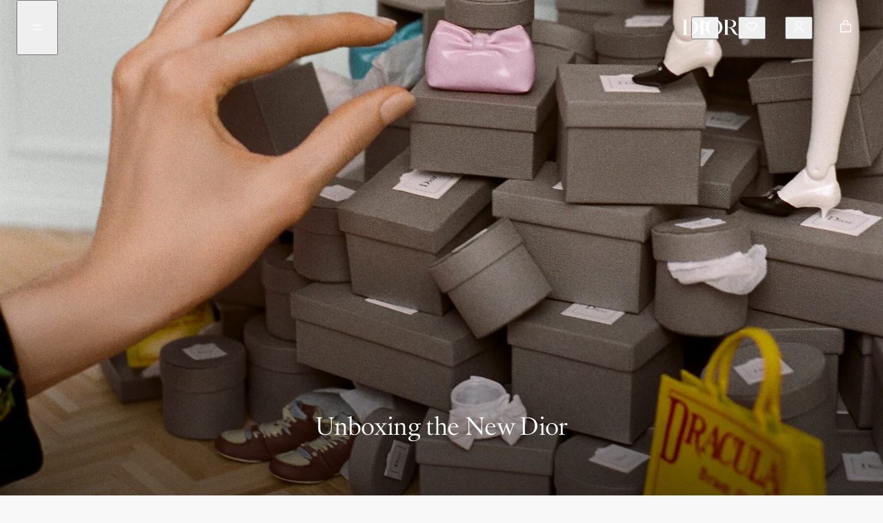

--- FILE ---
content_type: text/html;charset=utf-8
request_url: https://www.dior.com/en_fi/fashion
body_size: 49697
content:
<!DOCTYPE html><html lang="en" dir="ltr" style="--entry-item-width: 300px; scroll-behavior: smooth; scroll-padding-top: 138px;"><head><meta charset="utf-8"/><meta name="viewport" content="width=device-width,initial-scale=1.0"/><script type="text/plain" src="https://js-cdn.dynatrace.com/jstag/1658b155923/bf29769wnv/4fbccf4e405e9bf2_complete.js" class="optanon-category-C0002" defer=""></script><link rel="preconnect" href="//cdn-eu.dynamicyield.com"/><link rel="preconnect" href="//st-eu.dynamicyield.com"/><link rel="preconnect" href="//rcom-eu.dynamicyield.com"/><link rel="dns-prefetch" href="//cdn-eu.dynamicyield.com"/><link rel="dns-prefetch" href="//st-eu.dynamicyield.com"/><link rel="dns-prefetch" href="//rcom-eu.dynamicyield.com"/><script type="text/plain" class="optanon-category-C0002">
  (function(u,t,d){
      var i=d.createElement(t);i.type='text/javascript';i.async=true;i.src='//'+u;
      var s=d.getElementsByTagName(t)[0]; s.parentNode.insertBefore(i,s);
  })('cdn7.eu.inside.chat/gtm/IN-1011028/include.js','script',document);</script><link rel="alternate" hreflang="en-fi" href="https://www.dior.com/en_fi/fashion"/><link rel="alternate" hreflang="en-ee" href="https://www.dior.com/en_ee/fashion"/><link rel="alternate" hreflang="en-us" href="https://www.dior.com/en_us/fashion"/><link rel="alternate" hreflang="en-ae" href="https://www.dior.com/en_ae/fashion"/><link rel="alternate" hreflang="en-in" href="https://www.dior.com/en_in/fashion"/><link rel="alternate" hreflang="es-sam" href="https://www.dior.com/es_sam/fashion"/><link rel="alternate" hreflang="en-ie" href="https://www.dior.com/en_ie/fashion"/><link rel="alternate" hreflang="en-id" href="https://www.dior.com/en_id/fashion"/><link rel="alternate" hreflang="de-ch" href="https://www.dior.com/de_ch/fashion"/><link rel="alternate" hreflang="x-default" href="https://www.dior.com/en_int/fashion"/><link rel="alternate" hreflang="en-au" href="https://www.dior.com/en_au/fashion"/><link rel="alternate" hreflang="it-it" href="https://www.dior.com/it_it/fashion"/><link rel="alternate" hreflang="it-ch" href="https://www.dior.com/it_ch/fashion"/><link rel="alternate" hreflang="en-at" href="https://www.dior.com/en_at/fashion"/><link rel="alternate" hreflang="en-my" href="https://www.dior.com/en_my/fashion"/><link rel="alternate" hreflang="zh-cn" href="https://www.dior.cn/zh_cn/fashion"/><link rel="alternate" hreflang="en-pt" href="https://www.dior.com/en_pt/fashion"/><link rel="alternate" hreflang="ar-sa" href="https://www.dior.com/ar_sa/fashion"/><link rel="alternate" hreflang="en-hk" href="https://www.dior.com/en_hk/fashion"/><link rel="alternate" hreflang="zh-hk" href="https://www.dior.com/zh_hk/fashion"/><link rel="alternate" hreflang="zh-tw" href="https://www.dior.com/zh_tw/fashion"/><link rel="alternate" hreflang="en-ph" href="https://www.dior.com/en_ph/fashion"/><link rel="alternate" hreflang="th-th" href="https://www.dior.com/th_th/fashion"/><link rel="alternate" hreflang="ko-kr" href="https://www.dior.com/ko_kr/fashion"/><link rel="alternate" hreflang="en-cy" href="https://www.dior.com/en_cy/fashion"/><link rel="alternate" hreflang="en-cz" href="https://www.dior.com/en_cz/fashion"/><link rel="alternate" hreflang="de-de" href="https://www.dior.com/de_de/fashion"/><link rel="alternate" hreflang="de-at" href="https://www.dior.com/de_at/fashion"/><link rel="alternate" hreflang="en-pl" href="https://www.dior.com/en_pl/fashion"/><link rel="alternate" hreflang="nl-be" href="https://www.dior.com/nl_be/fashion"/><link rel="alternate" hreflang="en-lt" href="https://www.dior.com/en_lt/fashion"/><link rel="alternate" hreflang="en-lu" href="https://www.dior.com/en_lu/fashion"/><link rel="alternate" hreflang="nl-nl" href="https://www.dior.com/nl_nl/fashion"/><link rel="alternate" hreflang="en-dk" href="https://www.dior.com/en_dk/fashion"/><link rel="alternate" hreflang="es-mx" href="https://www.dior.com/es_mx/fashion"/><link rel="alternate" hreflang="en-hu" href="https://www.dior.com/en_hu/fashion"/><link rel="alternate" hreflang="en-hr" href="https://www.dior.com/en_hr/fashion"/><link rel="alternate" hreflang="en-lv" href="https://www.dior.com/en_lv/fashion"/><link rel="alternate" hreflang="es-es" href="https://www.dior.com/es_es/fashion"/><link rel="alternate" hreflang="en-ca" href="https://www.dior.com/en_ca/fashion"/><link rel="alternate" hreflang="en-ch" href="https://www.dior.com/en_ch/fashion"/><link rel="alternate" hreflang="en-sk" href="https://www.dior.com/en_sk/fashion"/><link rel="alternate" hreflang="en-si" href="https://www.dior.com/en_si/fashion"/><link rel="alternate" hreflang="en-gb" href="https://www.dior.com/en_gb/fashion"/><link rel="alternate" hreflang="en-vn" href="https://www.dior.com/en_vn/fashion"/><link rel="alternate" hreflang="en-sa" href="https://www.dior.com/en_sa/fashion"/><link rel="alternate" hreflang="en-ro" href="https://www.dior.com/en_ro/fashion"/><link rel="alternate" hreflang="en-bg" href="https://www.dior.com/en_bg/fashion"/><link rel="alternate" hreflang="en-no" href="https://www.dior.com/en_no/fashion"/><link rel="alternate" hreflang="en-sg" href="https://www.dior.com/en_sg/fashion"/><link rel="alternate" hreflang="en-th" href="https://www.dior.com/en_th/fashion"/><link rel="alternate" hreflang="ja-jp" href="https://www.dior.com/ja_jp/fashion"/><link rel="alternate" hreflang="en-se" href="https://www.dior.com/en_se/fashion"/><link rel="alternate" hreflang="fr-fr" href="https://www.dior.com/fr_fr/fashion"/><link rel="alternate" hreflang="en-nz" href="https://www.dior.com/en_nz/fashion"/><link rel="alternate" hreflang="pt-br" href="https://www.dior.com/pt_br/fashion"/><link rel="alternate" hreflang="en-gr" href="https://www.dior.com/en_gr/fashion"/><link rel="alternate" hreflang="fr-ch" href="https://www.dior.com/fr_ch/fashion"/><link rel="alternate" hreflang="fr-ca" href="https://www.dior.com/fr_ca/fashion"/><link rel="alternate" hreflang="fr-be" href="https://www.dior.com/fr_be/fashion"/><link rel="canonical" href="
    

https://www.dior.com/en_fi/fashion"/><title>Dior Fashion FI official website | DIOR</title><meta property="og:title" content="Dior Fashion FI official website | DIOR"/><meta property="og:description" content="DIOR official website. Discover Christian Dior fashion and accessories for Women and Men"/><meta name="description" content="DIOR official website. Discover Christian Dior fashion and accessories for Women and Men"/><meta charset="utf-8"/><script type="application/ld+json">[{"@context":"http://schema.org/","@type":"Organization","name":"Dior Customer Service","image":"https://www.dior.com/static/fashion/images/logo.png","telephone":"+33140735355"},{"@context":"http://schema.org/","@type":"BreadcrumbList","itemListElement":[{"@type":"ListItem","position":1,"item":{"@id":"https://www.dior.com/en_fi","name":"DIOR"}},{"@type":"ListItem","position":2,"item":{"@id":"https://www.dior.com/en_fi/fashion","name":"Fashion & Accessories"}}]}]</script><meta name="next-head-count" content="79"/><meta charset="utf-8"/><meta property="og:type" content="website"/><meta http-equiv="X-UA-Compatible" content="IE=edge"/><link rel="shortcut icon" href="/static/fashion/favicon/favicon.ico"/><link rel="apple-touch-icon" href="/static/fashion/favicon/apple-touch-icon-no-transparent.png"/><meta name="apple-mobile-web-app-title" content="Christian Dior"/><link rel="preconnect" href="//assets.christiandior.com" crossorigin="anonymous"/><link rel="preconnect" href="//diorama.dam-broadcast.com" crossorigin="anonymous"/><link rel="preconnect" href="//www.googletagmanager.com/" crossorigin="anonymous"/><meta name="theme-color" content="#33383CFF"/><meta name="emotion-insertion-point" content=""/><style data-emotion="mui-latin-global" data-s="">html { -webkit-font-smoothing: antialiased; box-sizing: border-box; text-size-adjust: 100%; } *, ::before, ::after { box-sizing: inherit; } strong, b { font-weight: 700; } body { margin: 0px; color: rgb(51, 56, 60); font-weight: 500; font-family: Hellix, ABCDiorIcons, arial, sans-serif; line-height: 17px; letter-spacing: normal; font-size: 0.875rem; background-color: rgb(255, 255, 255); } @media (min-width: 1033px) {
  body { font-weight: 500; font-family: Hellix, ABCDiorIcons, arial, sans-serif; line-height: 17px; letter-spacing: normal; font-size: 0.875rem; }
} @media print {
  body { background-color: rgb(255, 255, 255); }
} body::backdrop { background-color: rgb(255, 255, 255); } body { background-color: rgb(248, 248, 248); } @supports not selector(::-webkit-scrollbar-thumb) {
  body * { scrollbar-width: thin; scrollbar-color: rgb(51, 56, 60) rgb(229, 229, 229); }
} body ::-webkit-scrollbar { width: 10px; height: 10px; } body ::-webkit-scrollbar-thumb { background-color: rgb(51, 56, 60); border-radius: 999px; background-clip: content-box; border: 4px solid transparent; } body ::-webkit-scrollbar-track { background-color: rgb(229, 229, 229); border-radius: 999px; background-clip: content-box; border: 4px solid transparent; } body input:-webkit-autofill { box-shadow: rgb(248, 248, 248) 0px 0px 0px 1000px inset; }</style><style data-emotion="mui-latin-global" data-s="">@-webkit-keyframes mui-auto-fill { 
  0% { display: block; }
} @keyframes mui-auto-fill { 
  0% { display: block; }
} @-webkit-keyframes mui-auto-fill-cancel { 
  0% { display: block; }
} @keyframes mui-auto-fill-cancel { 
  0% { display: block; }
}</style><style data-emotion="mui-latin-global" data-s="">html { -webkit-font-smoothing: antialiased; box-sizing: border-box; text-size-adjust: 100%; } *, ::before, ::after { box-sizing: inherit; } strong, b { font-weight: 700; } body { margin: 0px; color: rgb(51, 56, 60); font-weight: 500; font-family: Hellix, ABCDiorIcons, arial, sans-serif; line-height: 17px; letter-spacing: normal; font-size: 0.875rem; background-color: rgb(255, 255, 255); } @media (min-width: 1033px) {
  body { font-weight: 500; font-family: Hellix, ABCDiorIcons, arial, sans-serif; line-height: 17px; letter-spacing: normal; font-size: 0.875rem; }
} @media print {
  body { background-color: rgb(255, 255, 255); }
} body::backdrop { background-color: rgb(255, 255, 255); } body { background-color: rgb(248, 248, 248); } @supports not selector(::-webkit-scrollbar-thumb) {
  body * { scrollbar-width: thin; scrollbar-color: rgb(51, 56, 60) rgb(229, 229, 229); }
} body ::-webkit-scrollbar { width: 10px; height: 10px; } body ::-webkit-scrollbar-thumb { background-color: rgb(51, 56, 60); border-radius: 999px; background-clip: content-box; border: 4px solid transparent; } body ::-webkit-scrollbar-track { background-color: rgb(229, 229, 229); border-radius: 999px; background-clip: content-box; border: 4px solid transparent; } body input:-webkit-autofill { box-shadow: rgb(248, 248, 248) 0px 0px 0px 1000px inset; }</style><style data-emotion="mui-latin u81msc 1ukzrbk 1w3me9e 13ebpxh fk404e 1cja0w9 j8yymo pcrmjj ihef0e obf05p ahpsoc egk4et 1ud61l3 2xu61f 1902i5q 1a7mst5 u02xo k5xhwc 1urmbdg 18834ln yv7w57 1izhjlc 1ot9mwr hqzx43 8agsak 17qzx5b abt2hp 115x219 1d1dd7t 1lu4mk6 9offrv 1ko4ium j5005a zhev8s 13wylk3 1kijy8r 16v9z34 1ulhtil 1ocn166 bjwaoo 1k2qbw0 la4rko 79elbk 1heyko9 2hvp69 1h41c6v bdxvi3 zyjgac hjz7t0 nntm0b 1tv74ib wl2iuc c2kfxu ieckju 2u9e98 1pa9kq8 1pvm2kp dkd2fm 28uzj9 1fqxolb ebj7oq 1kkt86i 11u71qy erpn9y 1wv0z2l 1ao38br 1ky3zoc i5h8is 150fk68 gz9k04 1ricfz5 1d7r9we tq3dce 42uqqw 5v2ak0 81qg8w aga3ph dhb0e6 zoqnup j7qwjs 1orkhlu 13zx9yw 1dl25gn v7rgqw 1uquns geg8qk wnfue5 28s9xo eot0e 1pr1fuf f8wb7g abqyn 15830to 9vd5ud 1rrv0vl 1lf4wv4 65nsjg 13vfz7p 14yzs6h ig8239 jqvzm9 r5ht2t 1q6u19k 1h7x2my p65kw8 yldcsp 3nos4f 11lq9zw nu6thf 1l4m1br 19krpyq n2hks9 1w69m5p bbh1ig" data-s="">.mui-latin-u81msc{-webkit-user-select:none;-moz-user-select:none;-ms-user-select:none;user-select:none;width:1em;height:1em;display:inline-block;-webkit-flex-shrink:0;-ms-flex-negative:0;flex-shrink:0;-webkit-transition:fill 200ms cubic-bezier(0.4, 0, 0.2, 1) 0ms;transition:fill 200ms cubic-bezier(0.4, 0, 0.2, 1) 0ms;font-size:1.5rem;}.mui-latin-1ukzrbk{margin:0;font:inherit;line-height:inherit;letter-spacing:inherit;color:#33383CFF;-webkit-text-decoration:none;text-decoration:none;position:relative;-webkit-tap-highlight-color:transparent;background-color:transparent;outline:0;border:0;margin:0;border-radius:0;padding:0;cursor:pointer;-webkit-user-select:none;-moz-user-select:none;-ms-user-select:none;user-select:none;vertical-align:middle;-moz-appearance:none;-webkit-appearance:none;-webkit-text-decoration:none!important;text-decoration:none!important;color:#33383CFF;height:-webkit-fit-content;height:-moz-fit-content;height:fit-content;margin-top:0;line-height:normal!important;padding-bottom:4px;--lineWidth:0%;background-repeat:no-repeat;-webkit-background-position:calc(100% - var(--lineWidth, 0%)) 100%;background-position:calc(100% - var(--lineWidth, 0%)) 100%;-webkit-background-size:var(--lineWidth,0%) 0.0625rem;background-size:var(--lineWidth,0%) 0.0625rem;background-image:linear-gradient(currentColor 0 0);-webkit-transition:.3s,background-position 0s;transition:.3s,background-position 0s;}.mui-latin-1ukzrbk:hover{-webkit-text-decoration:underline;text-decoration:underline;}.mui-latin-1ukzrbk::-moz-focus-inner{border-style:none;}.mui-latin-1ukzrbk.Mui-focusVisible{outline:auto;}.mui-latin-1ukzrbk:hover,.mui-latin-1ukzrbk:focus{color:#5D676CFF;-webkit-text-decoration:none!important;text-decoration:none!important;--number:100%;--lineWidth:100%;}.mui-latin-1ukzrbk.Mui-focusVisible{outline:auto;padding-bottom:0;border-radius:1px;outline-offset:4px;}.mui-latin-1ukzrbk:active{color:#7B8487FF;}.mui-latin-1ukzrbk:disabled{color:#ACB2B4FF;--lineWidth:100%!important;}.mui-latin-1w3me9e{margin:0;font:inherit;line-height:inherit;letter-spacing:inherit;color:#33383CFF;-webkit-text-decoration:none;text-decoration:none;-webkit-text-decoration:none!important;text-decoration:none!important;color:#33383CFF;height:-webkit-fit-content;height:-moz-fit-content;height:fit-content;margin-top:0;line-height:normal!important;padding-bottom:4px;--lineWidth:0%;background-repeat:no-repeat;-webkit-background-position:calc(100% - var(--lineWidth, 0%)) 100%;background-position:calc(100% - var(--lineWidth, 0%)) 100%;-webkit-background-size:var(--lineWidth,0%) 0.0625rem;background-size:var(--lineWidth,0%) 0.0625rem;background-image:linear-gradient(currentColor 0 0);-webkit-transition:.3s,background-position 0s;transition:.3s,background-position 0s;}.mui-latin-1w3me9e:hover{-webkit-text-decoration:underline;text-decoration:underline;}.mui-latin-1w3me9e:hover,.mui-latin-1w3me9e:focus{color:#5D676CFF;-webkit-text-decoration:none!important;text-decoration:none!important;--number:100%;--lineWidth:100%;}.mui-latin-1w3me9e.Mui-focusVisible{outline:auto;padding-bottom:0;border-radius:1px;outline-offset:4px;}.mui-latin-1w3me9e:active{color:#7B8487FF;}.mui-latin-1w3me9e:disabled{color:#ACB2B4FF;--lineWidth:100%!important;}.mui-latin-13ebpxh{display:-webkit-inline-box;display:-webkit-inline-flex;display:-ms-inline-flexbox;display:inline-flex;-webkit-align-items:center;-webkit-box-align:center;-ms-flex-align:center;align-items:center;cursor:pointer;vertical-align:middle;-webkit-tap-highlight-color:transparent;margin-left:-11px;margin-right:16px;-webkit-flex-direction:row-reverse;-ms-flex-direction:row-reverse;flex-direction:row-reverse;margin-right:-11px;margin-left:16px;-webkit-align-items:start;-webkit-box-align:start;-ms-flex-align:start;align-items:start;margin-left:0;margin-right:0;gap:4px;display:-webkit-box;display:-webkit-flex;display:-ms-flexbox;display:flex;-webkit-align-self:start;-ms-flex-item-align:start;align-self:start;-webkit-align-items:center;-webkit-box-align:center;-ms-flex-align:center;align-items:center;-webkit-box-pack:justify;-webkit-justify-content:space-between;justify-content:space-between;width:100%;}.mui-latin-13ebpxh.Mui-disabled{cursor:default;}.mui-latin-13ebpxh .MuiFormControlLabel-label.Mui-disabled{color:#ACB2B4FF;}.mui-latin-13ebpxh .MuiFormControlLabel-label{font-weight:400;font-family:Hellix,ABCDiorIcons,arial,sans-serif;line-height:17px;letter-spacing:normal;font-size:0.875rem;-webkit-align-self:center;-ms-flex-item-align:center;align-self:center;}@media (min-width:1033px){.mui-latin-13ebpxh .MuiFormControlLabel-label{font-weight:400;font-family:Hellix,ABCDiorIcons,arial,sans-serif;line-height:17px;letter-spacing:normal;font-size:0.875rem;}}.mui-latin-13ebpxh>:first-child.MuiCheckbox-root,.mui-latin-13ebpxh>:first-child.MuiRadio-root{padding:0 4px;width:24px;height:17px;}.mui-latin-13ebpxh:has(.Mui-focusVisible){outline:auto;outline-style:solid;border-radius:1px;outline-offset:4px;}.mui-latin-13ebpxh:has(.Mui-focusVisible) .Mui-focusVisible,.mui-latin-13ebpxh:has(.Mui-focusVisible) .MuiSwitch-root{outline-style:none;}.mui-latin-13ebpxh>:first-child.MuiCheckbox-root{margin-right:-5px;}.mui-latin-13ebpxh>:first-child.MuiRadio-root{margin-right:-3px;}.mui-latin-13ebpxh>:first-child.MuiSwitch-root{margin-left:5px;}@media (min-width:1033px){.mui-latin-13ebpxh{margin-right:5px;}}.mui-latin-fk404e{display:-webkit-inline-box;display:-webkit-inline-flex;display:-ms-inline-flexbox;display:inline-flex;width:58px;height:38px;overflow:hidden;padding:12px;box-sizing:border-box;position:relative;-webkit-flex-shrink:0;-ms-flex-negative:0;flex-shrink:0;z-index:0;vertical-align:middle;padding:0;width:42px;height:24px;}@media print{.mui-latin-fk404e{-webkit-print-color-adjust:exact;color-adjust:exact;}}.mui-latin-fk404e .MuiSwitch-thumb{width:20px;height:20px;}.mui-latin-fk404e .MuiSwitch-switchBase.Mui-checked{-webkit-transform:translateX(18px);-moz-transform:translateX(18px);-ms-transform:translateX(18px);transform:translateX(18px);}.mui-latin-1cja0w9{display:-webkit-inline-box;display:-webkit-inline-flex;display:-ms-inline-flexbox;display:inline-flex;-webkit-align-items:center;-webkit-box-align:center;-ms-flex-align:center;align-items:center;-webkit-box-pack:center;-ms-flex-pack:center;-webkit-justify-content:center;justify-content:center;position:relative;box-sizing:border-box;-webkit-tap-highlight-color:transparent;background-color:transparent;outline:0;border:0;margin:0;border-radius:0;padding:0;cursor:pointer;-webkit-user-select:none;-moz-user-select:none;-ms-user-select:none;user-select:none;vertical-align:middle;-moz-appearance:none;-webkit-appearance:none;-webkit-text-decoration:none;text-decoration:none;color:inherit;padding:9px;border-radius:50%;position:absolute;top:0;left:0;z-index:1;color:#FFFFFFFF;-webkit-transition:left 150ms cubic-bezier(0.4, 0, 0.2, 1) 0ms,-webkit-transform 150ms cubic-bezier(0.4, 0, 0.2, 1) 0ms;transition:left 150ms cubic-bezier(0.4, 0, 0.2, 1) 0ms,transform 150ms cubic-bezier(0.4, 0, 0.2, 1) 0ms;padding:0;margin:2px;transition-duration:300ms;}.mui-latin-1cja0w9::-moz-focus-inner{border-style:none;}.mui-latin-1cja0w9.Mui-disabled{pointer-events:none;cursor:default;}@media print{.mui-latin-1cja0w9{-webkit-print-color-adjust:exact;color-adjust:exact;}}.mui-latin-1cja0w9.Mui-focusVisible{outline:revert;outline-offset:4px;}.mui-latin-1cja0w9.Mui-checked{-webkit-transform:translateX(20px);-moz-transform:translateX(20px);-ms-transform:translateX(20px);transform:translateX(20px);}.mui-latin-1cja0w9.Mui-disabled{color:#f5f5f5;}.mui-latin-1cja0w9.Mui-checked+.MuiSwitch-track{opacity:0.5;}.mui-latin-1cja0w9.Mui-disabled+.MuiSwitch-track{opacity:0.12;}.mui-latin-1cja0w9 .MuiSwitch-input{left:-100%;width:300%;}.mui-latin-1cja0w9:hover{background-color:rgba(0, 0, 0, 0.04);}@media (hover: none){.mui-latin-1cja0w9:hover{background-color:transparent;}}.mui-latin-1cja0w9.Mui-checked{color:#33383CFF;}.mui-latin-1cja0w9.Mui-checked:hover{background-color:rgba(51, 56, 60, 0.04);}@media (hover: none){.mui-latin-1cja0w9.Mui-checked:hover{background-color:transparent;}}.mui-latin-1cja0w9.Mui-checked.Mui-disabled{color:rgba(177, 179, 180, 1);}.mui-latin-1cja0w9.Mui-checked+.MuiSwitch-track{background-color:#33383CFF;}.mui-latin-1cja0w9.Mui-checked+.MuiSwitch-track{opacity:1;}.mui-latin-1cja0w9 .MuiSwitch-thumb{color:#FFFFFFFF;}.mui-latin-1cja0w9+.MuiSwitch-track{background-color:#33383C3F;}.mui-latin-1cja0w9.Mui-checked+.MuiSwitch-track{background-color:#33383CFF;}.mui-latin-1cja0w9.Mui-checked.Mui-disabled+.MuiSwitch-track{background-color:#D1D1D1FF;}.mui-latin-j8yymo{cursor:inherit;position:absolute;opacity:0;width:100%;height:100%;top:0;left:0;margin:0;padding:0;z-index:1;}.mui-latin-pcrmjj{box-shadow:0px 2px 1px -1px rgba(0,0,0,0.2),0px 1px 1px 0px rgba(0,0,0,0.14),0px 1px 3px 0px rgba(0,0,0,0.12);background-color:currentColor;width:20px;height:20px;border-radius:50%;}.mui-latin-ihef0e{height:100%;width:100%;border-radius:7px;z-index:-1;-webkit-transition:opacity 150ms cubic-bezier(0.4, 0, 0.2, 1) 0ms,background-color 150ms cubic-bezier(0.4, 0, 0.2, 1) 0ms;transition:opacity 150ms cubic-bezier(0.4, 0, 0.2, 1) 0ms,background-color 150ms cubic-bezier(0.4, 0, 0.2, 1) 0ms;background-color:#000000FF;opacity:0.38;opacity:1;border-radius:999px;-webkit-transition:background-color 500ms cubic-bezier(0.4, 0, 0.2, 1) 0ms;transition:background-color 500ms cubic-bezier(0.4, 0, 0.2, 1) 0ms;}.mui-latin-obf05p{margin:0;font-weight:500;font-family:Hellix,ABCDiorIcons,arial,sans-serif;line-height:17px;letter-spacing:normal;font-size:0.875rem;}@media (min-width:1033px){.mui-latin-obf05p{font-weight:500;font-family:Hellix,ABCDiorIcons,arial,sans-serif;line-height:17px;letter-spacing:normal;font-size:0.875rem;}}.mui-latin-ahpsoc{display:-webkit-box;display:-webkit-flex;display:-ms-flexbox;display:flex;-webkit-flex-direction:column;-ms-flex-direction:column;flex-direction:column;}@media (min-width:1033px){body:has(.MuiDrawer-root:not([aria-hidden='true'])) .mui-latin-ahpsoc{margin-right:5px;}}@media (min-width:1033px){body:has(.MuiModal-root:not([aria-hidden='true'])) .mui-latin-egk4et{-webkit-transform:translateX(-7.5px);-moz-transform:translateX(-7.5px);-ms-transform:translateX(-7.5px);transform:translateX(-7.5px);}}.mui-latin-1ud61l3{overflow:hidden;min-height:48px;-webkit-overflow-scrolling:touch;display:-webkit-box;display:-webkit-flex;display:-ms-flexbox;display:flex;}@media (max-width:599.95px){.mui-latin-1ud61l3 .MuiTabs-scrollButtons{display:none;}}.mui-latin-2xu61f{position:relative;display:inline-block;-webkit-flex:1 1 auto;-ms-flex:1 1 auto;flex:1 1 auto;white-space:nowrap;overflow-x:hidden;width:100%;}.mui-latin-1902i5q{display:-webkit-box;display:-webkit-flex;display:-ms-flexbox;display:flex;}.mui-latin-1a7mst5{display:-webkit-inline-box;display:-webkit-inline-flex;display:-ms-inline-flexbox;display:inline-flex;-webkit-align-items:center;-webkit-box-align:center;-ms-flex-align:center;align-items:center;-webkit-box-pack:center;-ms-flex-pack:center;-webkit-justify-content:center;justify-content:center;position:relative;box-sizing:border-box;-webkit-tap-highlight-color:transparent;background-color:transparent;outline:0;border:0;margin:0;border-radius:0;padding:0;cursor:pointer;-webkit-user-select:none;-moz-user-select:none;-ms-user-select:none;user-select:none;vertical-align:middle;-moz-appearance:none;-webkit-appearance:none;-webkit-text-decoration:none;text-decoration:none;color:inherit;text-transform:unset;font-weight:500;font-family:Hellix,ABCDiorIcons,arial,sans-serif;line-height:1.25;letter-spacing:normal;font-size:0.875rem;max-width:360px;min-width:90px;position:relative;min-height:48px;-webkit-flex-shrink:0;-ms-flex-negative:0;flex-shrink:0;padding:12px 16px;overflow:hidden;white-space:normal;text-align:center;color:rgba(0, 0, 0, 0.6);-webkit-flex-shrink:1;-ms-flex-negative:1;flex-shrink:1;-webkit-box-flex:1;-webkit-flex-grow:1;-ms-flex-positive:1;flex-grow:1;-webkit-flex-basis:0;-ms-flex-preferred-size:0;flex-basis:0;max-width:none;min-height:unset;gap:8px;color:#33383CFF;font-weight:400;font-family:Hellix,ABCDiorIcons,arial,sans-serif;line-height:17px;letter-spacing:normal;font-size:0.875rem;min-width:unset;padding-top:12px;padding-bottom:12px;margin-top:12px;margin-bottom:12px;}.mui-latin-1a7mst5::-moz-focus-inner{border-style:none;}.mui-latin-1a7mst5.Mui-disabled{pointer-events:none;cursor:default;}@media print{.mui-latin-1a7mst5{-webkit-print-color-adjust:exact;color-adjust:exact;}}.mui-latin-1a7mst5.Mui-focusVisible{outline:revert;outline-offset:4px;}@media (min-width:1033px){.mui-latin-1a7mst5{font-weight:500;font-family:Hellix,ABCDiorIcons,arial,sans-serif;line-height:17px;letter-spacing:normal;font-size:0.875rem;}}.mui-latin-1a7mst5.Mui-selected{color:#33383CFF;}.mui-latin-1a7mst5.Mui-disabled{color:#ACB2B4FF;}@media (min-width:1033px){.mui-latin-1a7mst5{font-weight:400;font-family:Hellix,ABCDiorIcons,arial,sans-serif;line-height:17px;letter-spacing:normal;font-size:0.875rem;}}.mui-latin-1a7mst5.Mui-selected{font-weight:600;font-family:Hellix,ABCDiorIcons,arial,sans-serif;line-height:17px;letter-spacing:normal;font-size:0.875rem;}@media (min-width:1033px){.mui-latin-1a7mst5.Mui-selected{font-weight:600;font-family:Hellix,ABCDiorIcons,arial,sans-serif;line-height:17px;letter-spacing:normal;font-size:0.875rem;}}@media (min-width:0px){.mui-latin-1a7mst5{padding-left:6px;padding-right:6px;visibility:hidden;}}@media (min-width:1033px){.mui-latin-1a7mst5{padding-left:16px;padding-right:16px;visibility:visible;}}.mui-latin-u02xo{display:-webkit-inline-box;display:-webkit-inline-flex;display:-ms-inline-flexbox;display:inline-flex;-webkit-align-items:center;-webkit-box-align:center;-ms-flex-align:center;align-items:center;-webkit-box-pack:center;-ms-flex-pack:center;-webkit-justify-content:center;justify-content:center;position:relative;box-sizing:border-box;-webkit-tap-highlight-color:transparent;background-color:transparent;outline:0;border:0;margin:0;border-radius:0;padding:0;cursor:pointer;-webkit-user-select:none;-moz-user-select:none;-ms-user-select:none;user-select:none;vertical-align:middle;-moz-appearance:none;-webkit-appearance:none;-webkit-text-decoration:none;text-decoration:none;color:inherit;text-transform:unset;font-weight:500;font-family:Hellix,ABCDiorIcons,arial,sans-serif;line-height:1.25;letter-spacing:normal;font-size:0.875rem;max-width:360px;min-width:90px;position:relative;min-height:48px;-webkit-flex-shrink:0;-ms-flex-negative:0;flex-shrink:0;padding:12px 16px;overflow:hidden;white-space:normal;text-align:center;color:rgba(0, 0, 0, 0.6);-webkit-flex-shrink:1;-ms-flex-negative:1;flex-shrink:1;-webkit-box-flex:1;-webkit-flex-grow:1;-ms-flex-positive:1;flex-grow:1;-webkit-flex-basis:0;-ms-flex-preferred-size:0;flex-basis:0;max-width:none;min-height:unset;gap:8px;color:#33383CFF;font-weight:400;font-family:Hellix,ABCDiorIcons,arial,sans-serif;line-height:17px;letter-spacing:normal;font-size:0.875rem;min-width:unset;padding-top:12px;padding-bottom:12px;margin-top:12px;margin-bottom:12px;}.mui-latin-u02xo::-moz-focus-inner{border-style:none;}.mui-latin-u02xo.Mui-disabled{pointer-events:none;cursor:default;}@media print{.mui-latin-u02xo{-webkit-print-color-adjust:exact;color-adjust:exact;}}.mui-latin-u02xo.Mui-focusVisible{outline:revert;outline-offset:4px;}@media (min-width:1033px){.mui-latin-u02xo{font-weight:500;font-family:Hellix,ABCDiorIcons,arial,sans-serif;line-height:17px;letter-spacing:normal;font-size:0.875rem;}}.mui-latin-u02xo.Mui-selected{color:#33383CFF;}.mui-latin-u02xo.Mui-disabled{color:#ACB2B4FF;}@media (min-width:1033px){.mui-latin-u02xo{font-weight:400;font-family:Hellix,ABCDiorIcons,arial,sans-serif;line-height:17px;letter-spacing:normal;font-size:0.875rem;}}.mui-latin-u02xo.Mui-selected{font-weight:600;font-family:Hellix,ABCDiorIcons,arial,sans-serif;line-height:17px;letter-spacing:normal;font-size:0.875rem;}@media (min-width:1033px){.mui-latin-u02xo.Mui-selected{font-weight:600;font-family:Hellix,ABCDiorIcons,arial,sans-serif;line-height:17px;letter-spacing:normal;font-size:0.875rem;}}@media (min-width:0px){.mui-latin-u02xo{padding-left:6px;padding-right:6px;visibility:visible;}}@media (min-width:1033px){.mui-latin-u02xo{padding-left:16px;padding-right:16px;visibility:visible;}}.mui-latin-k5xhwc{display:-webkit-inline-box;display:-webkit-inline-flex;display:-ms-inline-flexbox;display:inline-flex;-webkit-align-items:center;-webkit-box-align:center;-ms-flex-align:center;align-items:center;-webkit-box-pack:center;-ms-flex-pack:center;-webkit-justify-content:center;justify-content:center;position:relative;box-sizing:border-box;-webkit-tap-highlight-color:transparent;background-color:transparent;outline:0;border:0;margin:0;border-radius:0;padding:0;cursor:pointer;-webkit-user-select:none;-moz-user-select:none;-ms-user-select:none;user-select:none;vertical-align:middle;-moz-appearance:none;-webkit-appearance:none;-webkit-text-decoration:none;text-decoration:none;color:inherit;text-transform:unset;font-weight:500;font-family:Hellix,ABCDiorIcons,arial,sans-serif;line-height:1.25;letter-spacing:normal;font-size:0.875rem;max-width:360px;min-width:90px;position:relative;min-height:48px;-webkit-flex-shrink:0;-ms-flex-negative:0;flex-shrink:0;padding:12px 16px;overflow:hidden;white-space:normal;text-align:center;color:rgba(0, 0, 0, 0.6);-webkit-flex-shrink:1;-ms-flex-negative:1;flex-shrink:1;-webkit-box-flex:1;-webkit-flex-grow:1;-ms-flex-positive:1;flex-grow:1;-webkit-flex-basis:0;-ms-flex-preferred-size:0;flex-basis:0;max-width:none;min-height:unset;gap:8px;color:#33383CFF;font-weight:400;font-family:Hellix,ABCDiorIcons,arial,sans-serif;line-height:17px;letter-spacing:normal;font-size:0.875rem;min-width:unset;padding-top:12px;padding-bottom:12px;margin-top:12px;margin-bottom:12px;}.mui-latin-k5xhwc::-moz-focus-inner{border-style:none;}.mui-latin-k5xhwc.Mui-disabled{pointer-events:none;cursor:default;}@media print{.mui-latin-k5xhwc{-webkit-print-color-adjust:exact;color-adjust:exact;}}.mui-latin-k5xhwc.Mui-focusVisible{outline:revert;outline-offset:4px;}@media (min-width:1033px){.mui-latin-k5xhwc{font-weight:500;font-family:Hellix,ABCDiorIcons,arial,sans-serif;line-height:17px;letter-spacing:normal;font-size:0.875rem;}}.mui-latin-k5xhwc.Mui-selected{color:#33383CFF;}.mui-latin-k5xhwc.Mui-disabled{color:#ACB2B4FF;}@media (min-width:1033px){.mui-latin-k5xhwc{font-weight:400;font-family:Hellix,ABCDiorIcons,arial,sans-serif;line-height:17px;letter-spacing:normal;font-size:0.875rem;}}.mui-latin-k5xhwc.Mui-selected{font-weight:600;font-family:Hellix,ABCDiorIcons,arial,sans-serif;line-height:17px;letter-spacing:normal;font-size:0.875rem;}@media (min-width:1033px){.mui-latin-k5xhwc.Mui-selected{font-weight:600;font-family:Hellix,ABCDiorIcons,arial,sans-serif;line-height:17px;letter-spacing:normal;font-size:0.875rem;}}@media (min-width:0px){.mui-latin-k5xhwc{padding-left:6px;padding-right:0px;visibility:visible;}}@media (min-width:1033px){.mui-latin-k5xhwc{padding-left:16px;padding-right:12px;visibility:visible;}}.mui-latin-1urmbdg{-webkit-font-smoothing:antialiased;-moz-osx-font-smoothing:grayscale;box-sizing:border-box;-webkit-text-size-adjust:100%;color:#33383CFF;font-weight:500;font-family:Hellix,ABCDiorIcons,arial,sans-serif;line-height:17px;letter-spacing:normal;font-size:0.875rem;background-color:#fff;background-color:#F8F8F8FF;}@media (min-width:1033px){.mui-latin-1urmbdg{font-weight:500;font-family:Hellix,ABCDiorIcons,arial,sans-serif;line-height:17px;letter-spacing:normal;font-size:0.875rem;}}@media print{.mui-latin-1urmbdg{background-color:#FFFFFFFF;}}.mui-latin-1urmbdg *,.mui-latin-1urmbdg *::before,.mui-latin-1urmbdg *::after{box-sizing:inherit;}.mui-latin-1urmbdg strong,.mui-latin-1urmbdg b{font-weight:700;}.mui-latin-18834ln{margin:0;font-weight:normal;font-family:Atacama VAR,ABCDiorIcons,arial,sans-serif;line-height:34px;letter-spacing:-0.03rem;font-size:1.5rem;font-stretch:100%;font-variation-settings:"wght" 352,"wdth" 100,"CNTR" 28,"XHGT" 0;position:absolute;top:0;left:0;width:0.25!important;height:0.25!important;padding:0px;margin:-1px!important;overflow:hidden;clip:rect(0, 0, 0, 0);border:0px solid;outline:none!important;}@media (min-width:1033px){.mui-latin-18834ln{font-weight:normal;font-family:Atacama VAR,ABCDiorIcons,arial,sans-serif;line-height:42px;letter-spacing:-0.04rem;font-size:2rem;font-stretch:100%;font-variation-settings:"wght" 352,"wdth" 100,"CNTR" 28,"XHGT" 0;}}.mui-latin-yv7w57{padding-top:0px;padding-bottom:0px;}.mui-latin-1izhjlc{--Grid-columns:12;--Grid-columnSpacing:2px;--Grid-rowSpacing:0px;-webkit-flex-direction:row;-ms-flex-direction:row;flex-direction:row;min-width:0;box-sizing:border-box;display:-webkit-box;display:-webkit-flex;display:-ms-flexbox;display:flex;-webkit-box-flex-wrap:wrap;-webkit-flex-wrap:wrap;-ms-flex-wrap:wrap;flex-wrap:wrap;gap:var(--Grid-rowSpacing) var(--Grid-columnSpacing);row-gap:24px;height:100%;}.mui-latin-1izhjlc >*{--Grid-parent-columns:12;}.mui-latin-1izhjlc >*{--Grid-parent-columnSpacing:2px;}.mui-latin-1izhjlc >*{--Grid-parent-rowSpacing:0px;}.mui-latin-1ot9mwr{-webkit-box-flex:0;-webkit-flex-grow:0;-ms-flex-positive:0;flex-grow:0;-webkit-flex-basis:auto;-ms-flex-preferred-size:auto;flex-basis:auto;width:calc(100% * 12 / var(--Grid-parent-columns) - (var(--Grid-parent-columns) - 12) * (var(--Grid-parent-columnSpacing) / var(--Grid-parent-columns)));min-width:0;box-sizing:border-box;margin-left:0px;-webkit-align-self:center;-ms-flex-item-align:center;align-self:center;}.mui-latin-hqzx43{position:relative;}.mui-latin-hqzx43::after{content:"";position:absolute;bottom:0;left:0;right:0;height:100%;width:100%;background:linear-gradient(180deg, transparent 50%, #0000007F 100%);pointer-events:none;}.mui-latin-8agsak{width:100%;height:100%;display:-webkit-box;display:-webkit-flex;display:-ms-flexbox;display:flex;overflow:hidden;position:relative;}.mui-latin-17qzx5b{width:1800px;height:1012px;object-fit:cover;width:100%;height:100%;aspect-ratio:1800/1012;display:-webkit-box;display:-webkit-flex;display:-ms-flexbox;display:flex;-webkit-transition:opacity 0.6s ease-in-out;transition:opacity 0.6s ease-in-out;opacity:1;}.mui-latin-abt2hp{z-index:1;position:absolute;left:0;right:0;display:-webkit-box;display:-webkit-flex;display:-ms-flexbox;display:flex;bottom:0;-webkit-box-pack:center;-ms-flex-pack:center;-webkit-justify-content:center;justify-content:center;}.mui-latin-115x219{display:-webkit-box;display:-webkit-flex;display:-ms-flexbox;display:flex;position:relative;}@media (min-width:0px){.mui-latin-115x219{padding-left:32px;padding-right:32px;}}@media (min-width:1033px){.mui-latin-115x219{padding-left:0px;padding-right:0px;}}@media (min-width:0px){.mui-latin-115x219{padding-top:40px;padding-bottom:40px;padding-left:32px;padding-right:32px;}}@media (min-width:1033px){.mui-latin-115x219{padding-top:80px;padding-bottom:80px;padding-left:80px;padding-right:80px;}}.mui-latin-1d1dd7t{position:relative;display:-webkit-box;display:-webkit-flex;display:-ms-flexbox;display:flex;-webkit-flex-direction:column;-ms-flex-direction:column;flex-direction:column;}@media (min-width:0px){.mui-latin-1d1dd7t{max-width:unset;}}@media (min-width:1033px){.mui-latin-1d1dd7t{max-width:calc((100vw - (40px * 2)) / 12 * 5);}}@media (min-width:1680px){.mui-latin-1d1dd7t{max-width:calc((100vw - (48px * 2)) / 12 * 4);}}.mui-latin-1d1dd7t>.copy-cell__overtitle+*{margin-top:16px;}.mui-latin-1d1dd7t>.copy-cell__title+*{margin-top:16px;}.mui-latin-1d1dd7t>.copy-cell__subtitle+*{margin-top:20px;}.mui-latin-1d1dd7t>.copy-cell__body+*{margin-top:20px;}@media (min-width:0px){.mui-latin-1d1dd7t.copy-cell__link+*{margin-top:32px;}}@media (min-width:1033px){.mui-latin-1d1dd7t.copy-cell__link+*{margin-top:24px;}}.mui-latin-1lu4mk6{margin:0;font-weight:normal;font-family:Atacama VAR,ABCDiorIcons,arial,sans-serif;line-height:34px;letter-spacing:-0.03rem;font-size:1.5rem;font-stretch:100%;font-variation-settings:"wght" 352,"wdth" 100,"CNTR" 28,"XHGT" 0;color:#FFFFFFFF;overflow-wrap:anywhere;}@media (min-width:1033px){.mui-latin-1lu4mk6{font-weight:normal;font-family:Atacama VAR,ABCDiorIcons,arial,sans-serif;line-height:42px;letter-spacing:-0.04rem;font-size:2rem;font-stretch:100%;font-variation-settings:"wght" 352,"wdth" 100,"CNTR" 28,"XHGT" 0;}}.mui-latin-9offrv{padding-top:40px;padding-bottom:40px;}.mui-latin-1ko4ium{--Grid-columns:12;--Grid-columnSpacing:0px;--Grid-rowSpacing:0px;-webkit-flex-direction:column;-ms-flex-direction:column;flex-direction:column;min-width:0;box-sizing:border-box;display:-webkit-box;display:-webkit-flex;display:-ms-flexbox;display:flex;-webkit-box-flex-wrap:wrap;-webkit-flex-wrap:wrap;-ms-flex-wrap:wrap;flex-wrap:wrap;gap:var(--Grid-rowSpacing) var(--Grid-columnSpacing);-webkit-align-items:center;-webkit-box-align:center;-ms-flex-align:center;align-items:center;-webkit-box-pack:center;-ms-flex-pack:center;-webkit-justify-content:center;justify-content:center;width:100%;}.mui-latin-1ko4ium >*{--Grid-parent-columns:12;}.mui-latin-1ko4ium >*{--Grid-parent-columnSpacing:0px;}.mui-latin-1ko4ium >*{--Grid-parent-rowSpacing:0px;}.mui-latin-j5005a{-webkit-box-flex:0;-webkit-flex-grow:0;-ms-flex-positive:0;flex-grow:0;-webkit-flex-basis:auto;-ms-flex-preferred-size:auto;flex-basis:auto;width:calc(100% * 12 / var(--Grid-parent-columns) - (var(--Grid-parent-columns) - 12) * (var(--Grid-parent-columnSpacing) / var(--Grid-parent-columns)));min-width:0;box-sizing:border-box;}.mui-latin-zhev8s{width:100%;display:-webkit-box;display:-webkit-flex;display:-ms-flexbox;display:flex;-webkit-flex-direction:column;-ms-flex-direction:column;flex-direction:column;-webkit-box-pack:center;-ms-flex-pack:center;-webkit-justify-content:center;justify-content:center;-webkit-align-items:center;-webkit-box-align:center;-ms-flex-align:center;align-items:center;}@media (min-width:0px){.mui-latin-zhev8s{padding-left:40px;padding-right:40px;}}@media (min-width:1033px){.mui-latin-zhev8s{padding-left:0px;padding-right:0px;}}.mui-latin-1kijy8r{overflow:hidden;opacity:0;}.mui-latin-16v9z34{margin:0;font-weight:normal;font-family:Atacama VAR,ABCDiorIcons,arial,sans-serif;line-height:25px;letter-spacing:-0.0225rem;font-size:1.125rem;font-stretch:100%;font-variation-settings:"wght" 352,"wdth" 100,"CNTR" 28,"XHGT" 0;opacity:0;text-align:center;}@media (min-width:1033px){.mui-latin-16v9z34{font-weight:normal;font-family:Atacama VAR,ABCDiorIcons,arial,sans-serif;line-height:34px;letter-spacing:-0.03rem;font-size:1.5rem;font-stretch:100%;font-variation-settings:"wght" 352,"wdth" 100,"CNTR" 28,"XHGT" 0;}}@media (min-width:0px){.mui-latin-16v9z34{max-width:unset;}}@media (min-width:1033px){.mui-latin-16v9z34{max-width:51rem;}}.mui-latin-1ulhtil{margin:0;font-weight:normal;font-family:Atacama VAR,ABCDiorIcons,arial,sans-serif;line-height:25px;letter-spacing:-0.0225rem;font-size:1.125rem;font-stretch:100%;font-variation-settings:"wght" 352,"wdth" 100,"CNTR" 28,"XHGT" 0;color:#33383CFF;}@media (min-width:1033px){.mui-latin-1ulhtil{font-weight:normal;font-family:Atacama VAR,ABCDiorIcons,arial,sans-serif;line-height:34px;letter-spacing:-0.03rem;font-size:1.5rem;font-stretch:100%;font-variation-settings:"wght" 352,"wdth" 100,"CNTR" 28,"XHGT" 0;}}.mui-latin-1ulhtil a{-webkit-text-decoration:none!important;text-decoration:none!important;color:#33383CFF;height:-webkit-fit-content;height:-moz-fit-content;height:fit-content;margin-top:0;line-height:normal!important;padding-bottom:2px;--lineWidth:100%;background-repeat:no-repeat;-webkit-background-position:calc(100% - var(--lineWidth, 0%)) 100%;background-position:calc(100% - var(--lineWidth, 0%)) 100%;-webkit-background-size:var(--lineWidth,0%) 0.0625rem;background-size:var(--lineWidth,0%) 0.0625rem;background-image:linear-gradient(currentColor 0 0);-webkit-transition:.3s,background-position 0s;transition:.3s,background-position 0s;}.mui-latin-1ulhtil a:hover,.mui-latin-1ulhtil a:focus{-webkit-text-decoration:none!important;text-decoration:none!important;--number:100%;--lineWidth:0%;}.mui-latin-1ulhtil a.Mui-focusVisible{outline:auto;padding-bottom:0px;border-radius:1px;outline-offset:4px;}.mui-latin-1ulhtil a:disabled{color:#ACB2B4FF;--lineWidth:100%!important;}.mui-latin-1ulhtil a u{-webkit-text-decoration:none!important;text-decoration:none!important;}.mui-latin-1ulhtil a{color:#33383CFF;--lineWidth:0%;pointer-events:none;}.mui-latin-1ocn166{padding-top:24px;padding-bottom:0px;padding-top:0px;}@media (min-width:0px){.mui-latin-bjwaoo{padding-left:8px;padding-right:8px;}}@media (min-width:1033px){.mui-latin-bjwaoo{padding-left:16px;padding-right:16px;}}.mui-latin-1k2qbw0{--Grid-columns:12;--Grid-columnSpacing:16px;--Grid-rowSpacing:0px;-webkit-flex-direction:row;-ms-flex-direction:row;flex-direction:row;min-width:0;box-sizing:border-box;display:-webkit-box;display:-webkit-flex;display:-ms-flexbox;display:flex;-webkit-box-flex-wrap:wrap;-webkit-flex-wrap:wrap;-ms-flex-wrap:wrap;flex-wrap:wrap;gap:var(--Grid-rowSpacing) var(--Grid-columnSpacing);row-gap:24px;height:100%;}.mui-latin-1k2qbw0 >*{--Grid-parent-columns:12;}.mui-latin-1k2qbw0 >*{--Grid-parent-columnSpacing:16px;}@media (min-width:1033px){.mui-latin-1k2qbw0{--Grid-columnSpacing:20px;}.mui-latin-1k2qbw0 >*{--Grid-parent-columnSpacing:20px;}}@media (min-width:1680px){.mui-latin-1k2qbw0{--Grid-columnSpacing:28px;}.mui-latin-1k2qbw0 >*{--Grid-parent-columnSpacing:28px;}}.mui-latin-1k2qbw0 >*{--Grid-parent-rowSpacing:0px;}.mui-latin-la4rko{-webkit-box-flex:0;-webkit-flex-grow:0;-ms-flex-positive:0;flex-grow:0;-webkit-flex-basis:auto;-ms-flex-preferred-size:auto;flex-basis:auto;width:calc(100% * 6 / var(--Grid-parent-columns) - (var(--Grid-parent-columns) - 6) * (var(--Grid-parent-columnSpacing) / var(--Grid-parent-columns)));min-width:0;box-sizing:border-box;margin-left:0px;-webkit-align-self:center;-ms-flex-item-align:center;align-self:center;}.mui-latin-79elbk{position:relative;}.mui-latin-1heyko9{width:1440px;height:1800px;object-fit:cover;width:100%;height:100%;aspect-ratio:1440/1800;display:-webkit-box;display:-webkit-flex;display:-ms-flexbox;display:flex;-webkit-transition:opacity 0.6s ease-in-out;transition:opacity 0.6s ease-in-out;opacity:1;}.mui-latin-2hvp69{padding-top:80px;padding-bottom:0px;}.mui-latin-1h41c6v{display:-webkit-box;display:-webkit-flex;display:-ms-flexbox;display:flex;position:relative;}@media (min-width:0px){.mui-latin-1h41c6v{padding-left:32px;padding-right:32px;}}@media (min-width:1033px){.mui-latin-1h41c6v{padding-left:0px;padding-right:0px;}}.mui-latin-bdxvi3{position:relative;display:-webkit-box;display:-webkit-flex;display:-ms-flexbox;display:flex;-webkit-flex-direction:column;-ms-flex-direction:column;flex-direction:column;}@media (min-width:0px){.mui-latin-bdxvi3{max-width:unset;}}@media (min-width:1033px){.mui-latin-bdxvi3{max-width:calc((100vw - (40px * 2)) / 12 * 6);}}@media (min-width:1680px){.mui-latin-bdxvi3{max-width:calc((100vw - (48px * 2)) / 12 * 6);}}.mui-latin-bdxvi3>.copy-cell__overtitle+*{margin-top:16px;}.mui-latin-bdxvi3>.copy-cell__title+*{margin-top:16px;}.mui-latin-bdxvi3>.copy-cell__subtitle+*{margin-top:20px;}.mui-latin-bdxvi3>.copy-cell__body+*{margin-top:20px;}@media (min-width:0px){.mui-latin-bdxvi3.copy-cell__link+*{margin-top:32px;}}@media (min-width:1033px){.mui-latin-bdxvi3.copy-cell__link+*{margin-top:24px;}}.mui-latin-zyjgac{margin:0;font:inherit;line-height:inherit;letter-spacing:inherit;color:#33383CFF;-webkit-text-decoration:none;text-decoration:none;-webkit-text-decoration:none!important;text-decoration:none!important;color:#33383CFF;height:-webkit-fit-content;height:-moz-fit-content;height:fit-content;margin-top:0;line-height:normal!important;padding-bottom:0;--lineWidth:100%;background-repeat:no-repeat;-webkit-background-position:calc(100% - var(--lineWidth, 0%)) 100%;background-position:calc(100% - var(--lineWidth, 0%)) 100%;-webkit-background-size:var(--lineWidth,0%) 0.0625rem;background-size:var(--lineWidth,0%) 0.0625rem;background-image:linear-gradient(transparent 0 0);-webkit-transition:.3s,background-position 0s;transition:.3s,background-position 0s;position:relative;display:-webkit-box;display:-webkit-flex;display:-ms-flexbox;display:flex;-webkit-flex-direction:column;-ms-flex-direction:column;flex-direction:column;}.mui-latin-zyjgac:hover,.mui-latin-zyjgac:focus{color:#5D676CFF;-webkit-text-decoration:none!important;text-decoration:none!important;--number:100%;--lineWidth:0%;}.mui-latin-zyjgac.Mui-focusVisible{outline:auto;padding-bottom:0;border-radius:1px;outline-offset:4px;}.mui-latin-zyjgac:active{color:#7B8487FF;}.mui-latin-zyjgac:disabled{color:#ACB2B4FF;--lineWidth:0%!important;}@media (min-width:0px){.mui-latin-zyjgac{max-width:unset;}}@media (min-width:1033px){.mui-latin-zyjgac{max-width:calc((100vw - (40px * 2)) / 12 * 5);}}@media (min-width:1680px){.mui-latin-zyjgac{max-width:calc((100vw - (48px * 2)) / 12 * 4);}}.mui-latin-zyjgac>.copy-cell__overtitle+*{margin-top:16px;}.mui-latin-zyjgac>.copy-cell__title+*{margin-top:16px;}.mui-latin-zyjgac>.copy-cell__subtitle+*{margin-top:20px;}.mui-latin-zyjgac>.copy-cell__body+*{margin-top:20px;}@media (min-width:0px){.mui-latin-zyjgac.copy-cell__link+*{margin-top:32px;}}@media (min-width:1033px){.mui-latin-zyjgac.copy-cell__link+*{margin-top:24px;}}.mui-latin-hjz7t0{margin:0;font-weight:normal;font-family:Atacama VAR,ABCDiorIcons,arial,sans-serif;line-height:34px;letter-spacing:-0.03rem;font-size:1.5rem;font-stretch:100%;font-variation-settings:"wght" 352,"wdth" 100,"CNTR" 28,"XHGT" 0;color:#33383CFF;overflow-wrap:anywhere;}@media (min-width:1033px){.mui-latin-hjz7t0{font-weight:normal;font-family:Atacama VAR,ABCDiorIcons,arial,sans-serif;line-height:42px;letter-spacing:-0.04rem;font-size:2rem;font-stretch:100%;font-variation-settings:"wght" 352,"wdth" 100,"CNTR" 28,"XHGT" 0;}}.mui-latin-nntm0b{color:#7B8487FF;}.mui-latin-1tv74ib{margin:0;font-weight:400;font-family:Hellix,ABCDiorIcons,arial,sans-serif;line-height:20px;letter-spacing:normal;font-size:0.875rem;}@media (min-width:1033px){.mui-latin-1tv74ib{font-weight:400;font-family:Hellix,ABCDiorIcons,arial,sans-serif;line-height:20px;letter-spacing:normal;font-size:0.875rem;}}.mui-latin-1tv74ib a{-webkit-text-decoration:none!important;text-decoration:none!important;color:#33383CFF;height:-webkit-fit-content;height:-moz-fit-content;height:fit-content;margin-top:0;line-height:normal!important;padding-bottom:2px;--lineWidth:100%;background-repeat:no-repeat;-webkit-background-position:calc(100% - var(--lineWidth, 0%)) 100%;background-position:calc(100% - var(--lineWidth, 0%)) 100%;-webkit-background-size:var(--lineWidth,0%) 0.0625rem;background-size:var(--lineWidth,0%) 0.0625rem;background-image:linear-gradient(currentColor 0 0);-webkit-transition:.3s,background-position 0s;transition:.3s,background-position 0s;}.mui-latin-1tv74ib a:hover,.mui-latin-1tv74ib a:focus{-webkit-text-decoration:none!important;text-decoration:none!important;--number:100%;--lineWidth:0%;}.mui-latin-1tv74ib a.Mui-focusVisible{outline:auto;padding-bottom:0px;border-radius:1px;outline-offset:4px;}.mui-latin-1tv74ib a:disabled{color:#ACB2B4FF;--lineWidth:100%!important;}.mui-latin-1tv74ib a u{-webkit-text-decoration:none!important;text-decoration:none!important;}.mui-latin-wl2iuc{padding-top:40px;padding-bottom:64px;}.mui-latin-c2kfxu{display:-webkit-box;display:-webkit-flex;display:-ms-flexbox;display:flex;}.mui-latin-c2kfxu:hover+div .copy-cell a{--lineWidth:0%;--number:100%;}.mui-latin-c2kfxu:hover+div .copy-cell .MuiButton-glassPrimary{background-color:#33383C7F;}.mui-latin-c2kfxu:hover+div .copy-cell .MuiButton-glassSecondary{background-color:#FEFEFE7F;}.mui-latin-c2kfxu::after{top:0;bottom:0;left:0;right:0;content:"";position:absolute;z-index:2;}.mui-latin-c2kfxu>div{display:-webkit-box;display:-webkit-flex;display:-ms-flexbox;display:flex;}.mui-latin-ieckju{width:1080px;height:1350px;object-fit:cover;width:100%;height:100%;aspect-ratio:1080/1350;display:-webkit-box;display:-webkit-flex;display:-ms-flexbox;display:flex;-webkit-transition:opacity 0.6s ease-in-out;transition:opacity 0.6s ease-in-out;opacity:1;}.mui-latin-2u9e98{margin:0;font:inherit;line-height:inherit;letter-spacing:inherit;color:#33383CFF;-webkit-text-decoration:underline;text-decoration:underline;text-decoration-color:var(--Link-underlineColor);--Link-underlineColor:rgba(51, 56, 60, 0.4);-webkit-text-decoration:none!important;text-decoration:none!important;color:#33383CFF;height:-webkit-fit-content;height:-moz-fit-content;height:fit-content;margin-top:0;line-height:normal!important;padding-bottom:4px;--lineWidth:100%;background-repeat:no-repeat;-webkit-background-position:calc(100% - var(--lineWidth, 0%)) 100%;background-position:calc(100% - var(--lineWidth, 0%)) 100%;-webkit-background-size:var(--lineWidth,0%) 0.0625rem;background-size:var(--lineWidth,0%) 0.0625rem;background-image:linear-gradient(currentColor 0 0);-webkit-transition:.3s,background-position 0s;transition:.3s,background-position 0s;display:inline;}.mui-latin-2u9e98:hover{text-decoration-color:inherit;}.mui-latin-2u9e98:hover,.mui-latin-2u9e98:focus{color:#5D676CFF;-webkit-text-decoration:none!important;text-decoration:none!important;--number:100%;--lineWidth:0%;}.mui-latin-2u9e98.Mui-focusVisible{outline:auto;padding-bottom:0;border-radius:1px;outline-offset:4px;}.mui-latin-2u9e98:active{color:#7B8487FF;}.mui-latin-2u9e98:disabled{color:#ACB2B4FF;--lineWidth:100%!important;}.mui-latin-1pa9kq8{opacity:1;box-sizing:border-box;padding:16px;}@media (min-width:0px){.mui-latin-1pa9kq8{background-color:#eeeeee;}}.mui-latin-1pvm2kp{background-color:#fff;color:#33383CFF;-webkit-transition:box-shadow 300ms cubic-bezier(0.4, 0, 0.2, 1) 0ms;transition:box-shadow 300ms cubic-bezier(0.4, 0, 0.2, 1) 0ms;border-radius:4px;box-shadow:var(--Paper-shadow);background-image:var(--Paper-overlay);background-color:#FFFFFFFF;box-sizing:border-box;display:-webkit-box;display:-webkit-flex;display:-ms-flexbox;display:flex;-webkit-flex-direction:column;-ms-flex-direction:column;flex-direction:column;gap:48px;}.mui-latin-1pvm2kp:has(.selectList){box-shadow:none;border-style:solid;border-width:1px;border-color:#E5E5E5FF;border-radius:0 0 4px 4px;}@media (min-width:0px){.mui-latin-1pvm2kp{padding:16px;}}@media (min-width:1033px){.mui-latin-1pvm2kp{padding:32px;padding-top:0px;}}.mui-latin-1pvm2kp>div::before{display:none;}.mui-latin-dkd2fm{display:-webkit-box;display:-webkit-flex;display:-ms-flexbox;display:flex;-webkit-flex-direction:column;-ms-flex-direction:column;flex-direction:column;}.mui-latin-dkd2fm>*:not(:first-child){border-top:1px solid rgba(0, 0, 0, 0.12);}.mui-latin-28uzj9{list-style:none;margin:0;padding:0;position:relative;padding-top:8px;padding-bottom:8px;}.mui-latin-28uzj9.selectList{background-color:#FFFFFFFF;padding:8px 0px;max-height:50vh;}.mui-latin-28uzj9.selectList .MuiMenuItem-root{display:-webkit-box;display:-webkit-flex;display:-ms-flexbox;display:flex;-webkit-box-pack:justify;-webkit-justify-content:space-between;justify-content:space-between;padding:12px 24px;-webkit-transition:padding-left 0.2s ease;transition:padding-left 0.2s ease;font-weight:400;font-family:Hellix,ABCDiorIcons,arial,sans-serif;line-height:17px;letter-spacing:normal;font-size:0.875rem;}@media (min-width:1033px){.mui-latin-28uzj9.selectList .MuiMenuItem-root{font-weight:400;font-family:Hellix,ABCDiorIcons,arial,sans-serif;line-height:17px;letter-spacing:normal;font-size:0.875rem;}}.mui-latin-28uzj9.selectList .MuiMenuItem-root.Mui-selected{background:none;outline:none;font-weight:500;font-family:Hellix,ABCDiorIcons,arial,sans-serif;line-height:17px;letter-spacing:normal;font-size:0.875rem;}@media (min-width:1033px){.mui-latin-28uzj9.selectList .MuiMenuItem-root.Mui-selected{font-weight:500;font-family:Hellix,ABCDiorIcons,arial,sans-serif;line-height:17px;letter-spacing:normal;font-size:0.875rem;}}.mui-latin-28uzj9.selectList .MuiMenuItem-root.Mui-selected:hover,.mui-latin-28uzj9.selectList .MuiMenuItem-root.Mui-selected.Mui-focusVisible{background-color:#F3F3F3FF;color:#33383CFF;}.mui-latin-28uzj9.selectList .MuiMenuItem-root.Mui-selected::after{content:"";width:4px;height:4px;margin-left:10px;margin-right:10px;border-radius:999px;background-color:currentColor;}.mui-latin-28uzj9.selectList .MuiMenuItem-root:hover{padding-left:calc(24px + 4px);background-color:#F3F3F3FF;color:#33383CFF;font-weight:500;font-family:Hellix,ABCDiorIcons,arial,sans-serif;line-height:17px;letter-spacing:normal;font-size:0.875rem;}@media (min-width:1033px){.mui-latin-28uzj9.selectList .MuiMenuItem-root:hover{font-weight:500;font-family:Hellix,ABCDiorIcons,arial,sans-serif;line-height:17px;letter-spacing:normal;font-size:0.875rem;}}.mui-latin-28uzj9.selectList .MuiMenuItem-root:focus{outline:none;background-color:none;}.mui-latin-28uzj9.selectList .MuiMenuItem-root:disabled{color:#ACB2B4FF;}.mui-latin-28uzj9.selectList .MuiMenuItem-root.Mui-focusVisible{outline:none;padding-left:calc(24px + 4px);background-color:#F3F3F3FF;color:#33383CFF;font-weight:500;font-family:Hellix,ABCDiorIcons,arial,sans-serif;line-height:17px;letter-spacing:normal;font-size:0.875rem;}@media (min-width:1033px){.mui-latin-28uzj9.selectList .MuiMenuItem-root.Mui-focusVisible{font-weight:500;font-family:Hellix,ABCDiorIcons,arial,sans-serif;line-height:17px;letter-spacing:normal;font-size:0.875rem;}}@media (min-width:1033px){.mui-latin-28uzj9{display:grid;grid-template-columns:1fr 1fr 1fr;border-bottom:1px solid rgba(0, 0, 0, 0.12);grid-column-gap:65px;}}.mui-latin-1fqxolb{display:-webkit-box;display:-webkit-flex;display:-ms-flexbox;display:flex;-webkit-box-pack:start;-ms-flex-pack:start;-webkit-justify-content:flex-start;justify-content:flex-start;-webkit-align-items:center;-webkit-box-align:center;-ms-flex-align:center;align-items:center;position:relative;-webkit-text-decoration:none;text-decoration:none;width:100%;box-sizing:border-box;text-align:left;padding-top:8px;padding-bottom:8px;padding-left:16px;padding-right:16px;padding:0px;display:block;}@media (min-width:1033px){.mui-latin-1fqxolb{position:relative;}.mui-latin-1fqxolb:not(:last-child)::after{content:"";position:absolute;right:-32px;top:20%;width:1px;height:calc(100% - 48px);background-color:rgba(0, 0, 0, 0.12);}}@media (max-width:1032.95px){.mui-latin-1fqxolb{border-bottom:1px solid rgba(0, 0, 0, 0.12);}}.mui-latin-ebj7oq{margin:0;font:inherit;line-height:inherit;letter-spacing:inherit;color:#33383CFF;-webkit-text-decoration:none;text-decoration:none;-webkit-text-decoration:none!important;text-decoration:none!important;color:#33383CFF;height:-webkit-fit-content;height:-moz-fit-content;height:fit-content;margin-top:0;line-height:normal!important;padding-bottom:0;--lineWidth:100%;background-repeat:no-repeat;-webkit-background-position:calc(100% - var(--lineWidth, 0%)) 100%;background-position:calc(100% - var(--lineWidth, 0%)) 100%;-webkit-background-size:var(--lineWidth,0%) 0.0625rem;background-size:var(--lineWidth,0%) 0.0625rem;background-image:linear-gradient(transparent 0 0);-webkit-transition:.3s,background-position 0s;transition:.3s,background-position 0s;display:-webkit-box;display:-webkit-flex;display:-ms-flexbox;display:flex;-webkit-box-pack:justify;-webkit-justify-content:space-between;justify-content:space-between;-webkit-align-items:center;-webkit-box-align:center;-ms-flex-align:center;align-items:center;padding-top:24px;padding-bottom:24px;}.mui-latin-ebj7oq:hover,.mui-latin-ebj7oq:focus{color:#5D676CFF;-webkit-text-decoration:none!important;text-decoration:none!important;--number:100%;--lineWidth:0%;}.mui-latin-ebj7oq.Mui-focusVisible{outline:auto;padding-bottom:0;border-radius:1px;outline-offset:4px;}.mui-latin-ebj7oq:active{color:#7B8487FF;}.mui-latin-ebj7oq:disabled{color:#ACB2B4FF;--lineWidth:0%!important;}@media (min-width:1033px){.mui-latin-ebj7oq{padding-top:24px;padding-bottom:24px;height:100%;gap:10%;}}.mui-latin-ebj7oq::after{display:none;}.mui-latin-1kkt86i{display:-webkit-box;display:-webkit-flex;display:-ms-flexbox;display:flex;-webkit-flex-direction:column;-ms-flex-direction:column;flex-direction:column;gap:4px;}.mui-latin-11u71qy{margin:0;font-weight:500;font-family:Hellix,ABCDiorIcons,arial,sans-serif;line-height:17px;letter-spacing:normal;font-size:0.875rem;color:#33383CFF;}@media (min-width:1033px){.mui-latin-11u71qy{font-weight:500;font-family:Hellix,ABCDiorIcons,arial,sans-serif;line-height:17px;letter-spacing:normal;font-size:0.875rem;}}.mui-latin-erpn9y{margin:0;font-weight:400;font-family:Hellix,ABCDiorIcons,arial,sans-serif;line-height:17px;letter-spacing:normal;font-size:0.875rem;color:#7B8487FF;}@media (min-width:1033px){.mui-latin-erpn9y{font-weight:400;font-family:Hellix,ABCDiorIcons,arial,sans-serif;line-height:17px;letter-spacing:normal;font-size:0.875rem;}}.mui-latin-1wv0z2l{position:relative;}@media (min-width:0px){.mui-latin-1wv0z2l{display:-webkit-box;display:-webkit-flex;display:-ms-flexbox;display:flex;gap:48px;-webkit-flex-direction:column;-ms-flex-direction:column;flex-direction:column;}}@media (min-width:1680px){.mui-latin-1wv0z2l{display:grid;grid-template-columns:1fr 2fr;gap:0px;}}@media (min-width:1920px){.mui-latin-1wv0z2l{grid-template-columns:1fr 1fr;}}.mui-latin-1ao38br{margin-bottom:0px;}@media (min-width:1033px){.mui-latin-1ao38br{display:-webkit-box;display:-webkit-flex;display:-ms-flexbox;display:flex;-webkit-box-flex-flow:column nowrap;-webkit-flex-flow:column nowrap;-ms-flex-flow:column nowrap;flex-flow:column nowrap;-webkit-box-pack:justify;-webkit-justify-content:space-between;justify-content:space-between;gap:32px;}}.mui-latin-1ky3zoc{display:-webkit-box;display:-webkit-flex;display:-ms-flexbox;display:flex;-webkit-flex-direction:column;-ms-flex-direction:column;flex-direction:column;gap:24px;max-width:435px;}@media (min-width:1033px){.mui-latin-1ky3zoc{margin-right:80px;}}.mui-latin-1ky3zoc .markdown-text.subtitle{color:#7B8487FF;font-weight:400;font-family:Hellix,ABCDiorIcons,arial,sans-serif;line-height:20px;letter-spacing:normal;font-size:0.875rem;}@media (min-width:1033px){.mui-latin-1ky3zoc .markdown-text.subtitle{font-weight:400;font-family:Hellix,ABCDiorIcons,arial,sans-serif;line-height:20px;letter-spacing:normal;font-size:0.875rem;}}.mui-latin-i5h8is{margin:0;font-weight:normal;font-family:Atacama VAR,ABCDiorIcons,arial,sans-serif;line-height:22px;letter-spacing:normal;font-size:1rem;font-stretch:100%;font-variation-settings:"wght" 300,"wdth" 100,"CNTR" 20,"XHGT" 0;color:#33383CFF;}@media (min-width:1033px){.mui-latin-i5h8is{font-weight:normal;font-family:Atacama VAR,ABCDiorIcons,arial,sans-serif;line-height:28px;letter-spacing:normal;font-size:1.25rem;font-stretch:100%;font-variation-settings:"wght" 300,"wdth" 100,"CNTR" 20,"XHGT" 0;}}.mui-latin-150fk68{display:-webkit-box;display:-webkit-flex;display:-ms-flexbox;display:flex;gap:8px;width:100%;}@media (max-width:1032.95px){.mui-latin-150fk68{-webkit-flex-direction:column;-ms-flex-direction:column;flex-direction:column;}}.mui-latin-gz9k04{display:-webkit-inline-box;display:-webkit-inline-flex;display:-ms-inline-flexbox;display:inline-flex;-webkit-flex-direction:column;-ms-flex-direction:column;flex-direction:column;position:relative;min-width:0;padding:0;margin:0;border:0;vertical-align:top;}.mui-latin-gz9k04:has(.MuiSelect-select) .MuiFormLabel-root{left:0;padding:0;color:#33383CFF;font-weight:400;font-family:Hellix,ABCDiorIcons,arial,sans-serif;line-height:17px;letter-spacing:normal;font-size:0.875rem;}@media (min-width:1033px){.mui-latin-gz9k04:has(.MuiSelect-select) .MuiFormLabel-root{font-weight:400;font-family:Hellix,ABCDiorIcons,arial,sans-serif;line-height:17px;letter-spacing:normal;font-size:0.875rem;}}.mui-latin-gz9k04:has(.MuiSelect-select) .MuiInputLabel-shrink{-webkit-translate:0 0;-moz-translate:0 0;-ms-translate:0 0;translate:0 0;color:#7B8487FF;font-weight:400;font-family:Hellix,ABCDiorIcons,arial,sans-serif;line-height:14px;letter-spacing:normal;font-size:0.75rem;}@media (min-width:1033px){.mui-latin-gz9k04:has(.MuiSelect-select) .MuiInputLabel-shrink{font-weight:400;font-family:Hellix,ABCDiorIcons,arial,sans-serif;line-height:14px;letter-spacing:normal;font-size:0.75rem;}}.mui-latin-gz9k04:has(.MuiFormHelperText-root)>.MuiInputLabel-root:not([data-shrink="true"]):not(.MuiInputLabel-outlined){top:16px2;bottom:auto!important;}.mui-latin-gz9k04:has(.MuiInputBase-inputMultiline)>.MuiInputLabel-root{-webkit-align-self:unset;-ms-flex-item-align:unset;align-self:unset;}@media (min-width:1033px){.mui-latin-gz9k04{-webkit-box-flex:4;-webkit-flex-grow:4;-ms-flex-positive:4;flex-grow:4;}}.mui-latin-gz9k04 .MuiInputBase-input{box-sizing:border-box;}.mui-latin-gz9k04 input:-webkit-autofill,.mui-latin-gz9k04 input:-webkit-autofill:hover,.mui-latin-gz9k04 input:-webkit-autofill:focus{box-shadow:0 0 0 1000px white inset;}.mui-latin-1ricfz5{color:rgba(0, 0, 0, 0.6);font-weight:500;font-family:Hellix,ABCDiorIcons,arial,sans-serif;line-height:1.4375em;letter-spacing:normal;font-size:0.875rem;padding:0;position:relative;display:block;transform-origin:top left;white-space:nowrap;overflow:hidden;text-overflow:ellipsis;max-width:100%;position:absolute;left:0;top:0;-webkit-transform:translate(0, 20px) scale(1);-moz-transform:translate(0, 20px) scale(1);-ms-transform:translate(0, 20px) scale(1);transform:translate(0, 20px) scale(1);-webkit-transition:color 200ms cubic-bezier(0.0, 0, 0.2, 1) 0ms,-webkit-transform 200ms cubic-bezier(0.0, 0, 0.2, 1) 0ms,max-width 200ms cubic-bezier(0.0, 0, 0.2, 1) 0ms;transition:color 200ms cubic-bezier(0.0, 0, 0.2, 1) 0ms,transform 200ms cubic-bezier(0.0, 0, 0.2, 1) 0ms,max-width 200ms cubic-bezier(0.0, 0, 0.2, 1) 0ms;z-index:1;pointer-events:none;-webkit-transform:translate(14px, 16px) scale(1);-moz-transform:translate(14px, 16px) scale(1);-ms-transform:translate(14px, 16px) scale(1);transform:translate(14px, 16px) scale(1);max-width:calc(100% - 24px);font-weight:400;font-family:Hellix,ABCDiorIcons,arial,sans-serif;line-height:normal!important;letter-spacing:normal;font-size:0.875rem;color:#33383CFF;transition-property:color,top,translate,font-size,transform;transition-duration:200ms;transition-timing-function:cubic-bezier(0.0, 0, 0.2, 1);display:-webkit-box;display:-webkit-flex;display:-ms-flexbox;display:flex;left:12px;padding:0 4px;-webkit-transform:unset;-moz-transform:unset;-ms-transform:unset;transform:unset;top:16px;}@media (min-width:1033px){.mui-latin-1ricfz5{font-weight:500;font-family:Hellix,ABCDiorIcons,arial,sans-serif;line-height:17px;letter-spacing:normal;font-size:0.875rem;}}.mui-latin-1ricfz5.Mui-focused{color:#33383CFF;}.mui-latin-1ricfz5.Mui-disabled{color:#ACB2B4FF;}.mui-latin-1ricfz5.Mui-error{color:#C53929FF;}.mui-latin-1ricfz5 .MuiFormLabel-asterisk{-webkit-order:-1;-ms-flex-order:-1;order:-1;visibility:hidden;}.mui-latin-1ricfz5 .MuiFormLabel-asterisk.Mui-error{color:currentcolor;}.mui-latin-1ricfz5 .MuiFormLabel-asterisk::before{margin-right:-6px;content:"*";visibility:visible;}@media (min-width:1033px){.mui-latin-1ricfz5{font-weight:400;font-family:Hellix,ABCDiorIcons,arial,sans-serif;line-height:17px;letter-spacing:normal;font-size:0.875rem;}}.mui-latin-1ricfz5.MuiInputLabel-shrink{-webkit-translate:0 -50%;-moz-translate:0 -50%;-ms-translate:0 -50%;translate:0 -50%;top:0;color:#7B8487FF;font-weight:400;font-family:Hellix,ABCDiorIcons,arial,sans-serif;line-height:14px;letter-spacing:normal;font-size:0.75rem;}@media (min-width:1033px){.mui-latin-1ricfz5.MuiInputLabel-shrink{font-weight:400;font-family:Hellix,ABCDiorIcons,arial,sans-serif;line-height:14px;letter-spacing:normal;font-size:0.75rem;}}.mui-latin-1ricfz5.MuiInputLabel-shrink.Mui-error,.mui-latin-1ricfz5.MuiInputLabel-shrink.Mui-focused{color:#7B8487FF;}.mui-latin-1d7r9we.Mui-error{color:#C53929FF;}.mui-latin-tq3dce{font-weight:500;font-family:Hellix,ABCDiorIcons,arial,sans-serif;line-height:1.4375em;letter-spacing:normal;font-size:0.875rem;color:#33383CFF;box-sizing:border-box;position:relative;cursor:text;display:-webkit-inline-box;display:-webkit-inline-flex;display:-ms-inline-flexbox;display:inline-flex;-webkit-align-items:center;-webkit-box-align:center;-ms-flex-align:center;align-items:center;position:relative;border-radius:4px;border-radius:6px;margin-top:0;}@media (min-width:1033px){.mui-latin-tq3dce{font-weight:500;font-family:Hellix,ABCDiorIcons,arial,sans-serif;line-height:17px;letter-spacing:normal;font-size:0.875rem;}}.mui-latin-tq3dce.Mui-disabled{color:#ACB2B4FF;cursor:default;}.mui-latin-tq3dce.MuiInput-root{margin-top:16px;}.mui-latin-tq3dce input:focus{outline:0;}.mui-latin-tq3dce textarea:focus{outline:0;}.mui-latin-tq3dce underline{padding-bottom:0;margin-bottom:0;}.mui-latin-tq3dce::after{display:none;}.mui-latin-tq3dce.Mui-disabled:before{border-bottom-style:solid!important;}.mui-latin-tq3dce:hover .MuiOutlinedInput-notchedOutline{border-color:#33383CFF;}@media (hover: none){.mui-latin-tq3dce:hover .MuiOutlinedInput-notchedOutline{border-color:rgba(0, 0, 0, 0.23);}}.mui-latin-tq3dce.Mui-focused .MuiOutlinedInput-notchedOutline{border-width:2px;}.mui-latin-tq3dce.Mui-focused .MuiOutlinedInput-notchedOutline{border-color:#33383CFF;}.mui-latin-tq3dce.Mui-error .MuiOutlinedInput-notchedOutline{border-color:#C53929FF;}.mui-latin-tq3dce.Mui-disabled .MuiOutlinedInput-notchedOutline{border-color:rgba(0, 0, 0, 0.26);}.mui-latin-tq3dce>fieldset.MuiOutlinedInput-notchedOutline,.mui-latin-tq3dce:hover>fieldset.MuiOutlinedInput-notchedOutline,.mui-latin-tq3dce:focus>fieldset.MuiOutlinedInput-notchedOutline,.mui-latin-tq3dce:active>fieldset.MuiOutlinedInput-notchedOutline,.mui-latin-tq3dce>fieldset.MuiOutlinedInput-notchedOutline.Mui-focused{border-width:1px!important;}.mui-latin-tq3dce.Mui-Error>fieldset.MuiOutlinedInput-notchedOutline{border-color:#C53929FF;}.mui-latin-tq3dce>fieldset{top:0;}.mui-latin-tq3dce legend{margin-left:4px;height:1px;}.mui-latin-42uqqw{font:inherit;letter-spacing:inherit;color:currentColor;padding:4px 0 5px;border:0;box-sizing:content-box;background:none;height:1.4375em;margin:0;-webkit-tap-highlight-color:transparent;display:block;min-width:0;width:100%;-webkit-animation-name:mui-auto-fill-cancel;animation-name:mui-auto-fill-cancel;-webkit-animation-duration:10ms;animation-duration:10ms;display:-webkit-box;display:-webkit-flex;display:-ms-flexbox;display:flex;-webkit-align-items:center;-webkit-box-align:center;-ms-flex-align:center;align-items:center;color:#33383CFF;padding:0px 0px 8px 0px;font-weight:500;font-family:Hellix,ABCDiorIcons,arial,sans-serif;line-height:17px;letter-spacing:normal;font-size:0.875rem;padding:16.5px 14px;height:auto;padding:16px;line-height:normal!important;}.mui-latin-42uqqw::-webkit-input-placeholder{color:currentColor;opacity:0.42;-webkit-transition:opacity 200ms cubic-bezier(0.4, 0, 0.2, 1) 0ms;transition:opacity 200ms cubic-bezier(0.4, 0, 0.2, 1) 0ms;}.mui-latin-42uqqw::-moz-placeholder{color:currentColor;opacity:0.42;-webkit-transition:opacity 200ms cubic-bezier(0.4, 0, 0.2, 1) 0ms;transition:opacity 200ms cubic-bezier(0.4, 0, 0.2, 1) 0ms;}.mui-latin-42uqqw::-ms-input-placeholder{color:currentColor;opacity:0.42;-webkit-transition:opacity 200ms cubic-bezier(0.4, 0, 0.2, 1) 0ms;transition:opacity 200ms cubic-bezier(0.4, 0, 0.2, 1) 0ms;}.mui-latin-42uqqw:focus{outline:0;}.mui-latin-42uqqw:invalid{box-shadow:none;}.mui-latin-42uqqw::-webkit-search-decoration{-webkit-appearance:none;}label[data-shrink=false]+.MuiInputBase-formControl .mui-latin-42uqqw::-webkit-input-placeholder{opacity:0!important;}label[data-shrink=false]+.MuiInputBase-formControl .mui-latin-42uqqw::-moz-placeholder{opacity:0!important;}label[data-shrink=false]+.MuiInputBase-formControl .mui-latin-42uqqw::-ms-input-placeholder{opacity:0!important;}label[data-shrink=false]+.MuiInputBase-formControl .mui-latin-42uqqw:focus::-webkit-input-placeholder{opacity:0.42;}label[data-shrink=false]+.MuiInputBase-formControl .mui-latin-42uqqw:focus::-moz-placeholder{opacity:0.42;}label[data-shrink=false]+.MuiInputBase-formControl .mui-latin-42uqqw:focus::-ms-input-placeholder{opacity:0.42;}.mui-latin-42uqqw.Mui-disabled{opacity:1;-webkit-text-fill-color:#ACB2B4FF;}.mui-latin-42uqqw:-webkit-autofill{-webkit-animation-duration:5000s;animation-duration:5000s;-webkit-animation-name:mui-auto-fill;animation-name:mui-auto-fill;}@media (min-width:1033px){.mui-latin-42uqqw{font-weight:500;font-family:Hellix,ABCDiorIcons,arial,sans-serif;line-height:17px;letter-spacing:normal;font-size:0.875rem;}}.mui-latin-42uqqw:-webkit-autofill{border-radius:inherit;}.mui-latin-5v2ak0{text-align:left;position:absolute;bottom:0;right:0;top:-5px;left:0;margin:0;padding:0 8px;pointer-events:none;border-radius:inherit;border-style:solid;border-width:1px;overflow:hidden;min-width:0%;border-color:rgba(0, 0, 0, 0.23);}.mui-latin-81qg8w{float:unset;width:auto;overflow:hidden;display:block;padding:0;height:11px;font-size:0.75em;visibility:hidden;max-width:0.01px;-webkit-transition:max-width 50ms cubic-bezier(0.0, 0, 0.2, 1) 0ms;transition:max-width 50ms cubic-bezier(0.0, 0, 0.2, 1) 0ms;white-space:nowrap;}.mui-latin-81qg8w>span{padding-left:5px;padding-right:5px;display:inline-block;opacity:0;visibility:visible;}.mui-latin-aga3ph{display:-webkit-inline-box;display:-webkit-inline-flex;display:-ms-inline-flexbox;display:inline-flex;-webkit-align-items:center;-webkit-box-align:center;-ms-flex-align:center;align-items:center;-webkit-box-pack:center;-ms-flex-pack:center;-webkit-justify-content:center;justify-content:center;position:relative;box-sizing:border-box;-webkit-tap-highlight-color:transparent;background-color:transparent;outline:0;border:0;margin:0;border-radius:0;padding:0;cursor:pointer;-webkit-user-select:none;-moz-user-select:none;-ms-user-select:none;user-select:none;vertical-align:middle;-moz-appearance:none;-webkit-appearance:none;-webkit-text-decoration:none;text-decoration:none;color:inherit;text-transform:unset;font-weight:500;font-family:Hellix,ABCDiorIcons,arial,sans-serif;line-height:17px;letter-spacing:normal;font-size:0.875rem;min-width:64px;padding:6px 16px;border:0;border-radius:4px;-webkit-transition:background-color 250ms cubic-bezier(0.4, 0, 0.2, 1) 0ms,box-shadow 250ms cubic-bezier(0.4, 0, 0.2, 1) 0ms,border-color 250ms cubic-bezier(0.4, 0, 0.2, 1) 0ms,color 250ms cubic-bezier(0.4, 0, 0.2, 1) 0ms;transition:background-color 250ms cubic-bezier(0.4, 0, 0.2, 1) 0ms,box-shadow 250ms cubic-bezier(0.4, 0, 0.2, 1) 0ms,border-color 250ms cubic-bezier(0.4, 0, 0.2, 1) 0ms,color 250ms cubic-bezier(0.4, 0, 0.2, 1) 0ms;color:var(--variant-containedColor);background-color:var(--variant-containedBg);box-shadow:0px 3px 1px -2px rgba(0,0,0,0.2),0px 2px 2px 0px rgba(0,0,0,0.14),0px 1px 5px 0px rgba(0,0,0,0.12);--variant-textColor:#33383CFF;--variant-outlinedColor:#33383CFF;--variant-outlinedBorder:rgba(51, 56, 60, 0.5);--variant-containedColor:#fff;--variant-containedBg:#33383CFF;box-shadow:none;border-radius:26px;transition-duration:300ms;background-color:#33383CFF;height:48px;min-width:48px;border-radius:6px;padding-left:20px;padding-right:20px;gap:8px;font-weight:500;font-family:Hellix,ABCDiorIcons,arial,sans-serif;line-height:17px;letter-spacing:normal;font-size:0.875rem;}.mui-latin-aga3ph::-moz-focus-inner{border-style:none;}.mui-latin-aga3ph.Mui-disabled{pointer-events:none;cursor:default;}@media print{.mui-latin-aga3ph{-webkit-print-color-adjust:exact;color-adjust:exact;}}.mui-latin-aga3ph.Mui-focusVisible{outline:revert;outline-offset:4px;}@media (min-width:1033px){.mui-latin-aga3ph{font-weight:500;font-family:Hellix,ABCDiorIcons,arial,sans-serif;line-height:17px;letter-spacing:normal;font-size:0.875rem;}}.mui-latin-aga3ph:hover{-webkit-text-decoration:none;text-decoration:none;}.mui-latin-aga3ph.Mui-disabled{color:rgba(0, 0, 0, 0.26);}.mui-latin-aga3ph:hover{box-shadow:0px 2px 4px -1px rgba(0,0,0,0.2),0px 4px 5px 0px rgba(0,0,0,0.14),0px 1px 10px 0px rgba(0,0,0,0.12);}@media (hover: none){.mui-latin-aga3ph:hover{box-shadow:0px 3px 1px -2px rgba(0,0,0,0.2),0px 2px 2px 0px rgba(0,0,0,0.14),0px 1px 5px 0px rgba(0,0,0,0.12);}}.mui-latin-aga3ph:active{box-shadow:0px 5px 5px -3px rgba(0,0,0,0.2),0px 8px 10px 1px rgba(0,0,0,0.14),0px 3px 14px 2px rgba(0,0,0,0.12);}.mui-latin-aga3ph.Mui-focusVisible{box-shadow:0px 3px 5px -1px rgba(0,0,0,0.2),0px 6px 10px 0px rgba(0,0,0,0.14),0px 1px 18px 0px rgba(0,0,0,0.12);}.mui-latin-aga3ph.Mui-disabled{color:rgba(0, 0, 0, 0.26);box-shadow:none;background-color:rgba(0, 0, 0, 0.12);}@media (hover: hover){.mui-latin-aga3ph:hover{--variant-containedBg:rgba(35, 39, 42, 1);--variant-textBg:rgba(51, 56, 60, 0.04);--variant-outlinedBorder:#33383CFF;--variant-outlinedBg:rgba(51, 56, 60, 0.04);}}.mui-latin-aga3ph:hover{box-shadow:none;}.mui-latin-aga3ph.Mui-focusVisible{box-shadow:none;}.mui-latin-aga3ph:active{box-shadow:none;}.mui-latin-aga3ph.Mui-disabled{box-shadow:none;}.mui-latin-aga3ph:hover:active{transition-duration:0ms;}@media (hover: hover){.mui-latin-aga3ph:hover{background-color:#5D676CFF;}}.mui-latin-aga3ph.Mui-focusVisible{background-color:#5D676CFF;}.mui-latin-aga3ph:hover:active{background-color:#7B8487FF;}.mui-latin-aga3ph:disabled{background-color:#E5E5E5FF;color:#ACB2B4FF;}@media (min-width:1033px){.mui-latin-aga3ph{font-weight:500;font-family:Hellix,ABCDiorIcons,arial,sans-serif;line-height:17px;letter-spacing:normal;font-size:0.875rem;}}.mui-latin-aga3ph:hover{font-weight:500;font-family:Hellix,ABCDiorIcons,arial,sans-serif;line-height:17px;letter-spacing:normal;font-size:0.875rem;}@media (min-width:1033px){.mui-latin-aga3ph:hover{font-weight:500;font-family:Hellix,ABCDiorIcons,arial,sans-serif;line-height:17px;letter-spacing:normal;font-size:0.875rem;}}@media (min-width:1033px){.mui-latin-aga3ph{-webkit-box-flex:1;-webkit-flex-grow:1;-ms-flex-positive:1;flex-grow:1;}}.mui-latin-dhb0e6::before,.mui-latin-dhb0e6::after{display:none;}@media (min-width:0px){.mui-latin-zoqnup{display:-webkit-box;display:-webkit-flex;display:-ms-flexbox;display:flex;-webkit-flex-direction:column;-ms-flex-direction:column;flex-direction:column;gap:32px;}}@media (min-width:1033px){.mui-latin-zoqnup{display:grid;gap:0px;grid-template-columns:repeat(4, 1fr);grid-column-gap:16px;}}.mui-latin-j7qwjs{display:-webkit-box;display:-webkit-flex;display:-ms-flexbox;display:flex;-webkit-flex-direction:column;-ms-flex-direction:column;flex-direction:column;}.mui-latin-1orkhlu{margin:0;font-weight:normal;font-family:Atacama VAR,ABCDiorIcons,arial,sans-serif;line-height:22px;letter-spacing:normal;font-size:1rem;font-stretch:100%;font-variation-settings:"wght" 300,"wdth" 100,"CNTR" 20,"XHGT" 0;text-transform:capitalize;margin-bottom:24px;}@media (min-width:1033px){.mui-latin-1orkhlu{font-weight:normal;font-family:Atacama VAR,ABCDiorIcons,arial,sans-serif;line-height:28px;letter-spacing:normal;font-size:1.25rem;font-stretch:100%;font-variation-settings:"wght" 300,"wdth" 100,"CNTR" 20,"XHGT" 0;}}.mui-latin-13zx9yw{list-style:none;margin:0;padding:0;position:relative;padding-top:8px;padding-bottom:8px;display:-webkit-box;display:-webkit-flex;display:-ms-flexbox;display:flex;-webkit-flex-direction:column;-ms-flex-direction:column;flex-direction:column;gap:16px;}.mui-latin-13zx9yw.selectList{background-color:#FFFFFFFF;padding:8px 0px;max-height:50vh;}.mui-latin-13zx9yw.selectList .MuiMenuItem-root{display:-webkit-box;display:-webkit-flex;display:-ms-flexbox;display:flex;-webkit-box-pack:justify;-webkit-justify-content:space-between;justify-content:space-between;padding:12px 24px;-webkit-transition:padding-left 0.2s ease;transition:padding-left 0.2s ease;font-weight:400;font-family:Hellix,ABCDiorIcons,arial,sans-serif;line-height:17px;letter-spacing:normal;font-size:0.875rem;}@media (min-width:1033px){.mui-latin-13zx9yw.selectList .MuiMenuItem-root{font-weight:400;font-family:Hellix,ABCDiorIcons,arial,sans-serif;line-height:17px;letter-spacing:normal;font-size:0.875rem;}}.mui-latin-13zx9yw.selectList .MuiMenuItem-root.Mui-selected{background:none;outline:none;font-weight:500;font-family:Hellix,ABCDiorIcons,arial,sans-serif;line-height:17px;letter-spacing:normal;font-size:0.875rem;}@media (min-width:1033px){.mui-latin-13zx9yw.selectList .MuiMenuItem-root.Mui-selected{font-weight:500;font-family:Hellix,ABCDiorIcons,arial,sans-serif;line-height:17px;letter-spacing:normal;font-size:0.875rem;}}.mui-latin-13zx9yw.selectList .MuiMenuItem-root.Mui-selected:hover,.mui-latin-13zx9yw.selectList .MuiMenuItem-root.Mui-selected.Mui-focusVisible{background-color:#F3F3F3FF;color:#33383CFF;}.mui-latin-13zx9yw.selectList .MuiMenuItem-root.Mui-selected::after{content:"";width:4px;height:4px;margin-left:10px;margin-right:10px;border-radius:999px;background-color:currentColor;}.mui-latin-13zx9yw.selectList .MuiMenuItem-root:hover{padding-left:calc(24px + 4px);background-color:#F3F3F3FF;color:#33383CFF;font-weight:500;font-family:Hellix,ABCDiorIcons,arial,sans-serif;line-height:17px;letter-spacing:normal;font-size:0.875rem;}@media (min-width:1033px){.mui-latin-13zx9yw.selectList .MuiMenuItem-root:hover{font-weight:500;font-family:Hellix,ABCDiorIcons,arial,sans-serif;line-height:17px;letter-spacing:normal;font-size:0.875rem;}}.mui-latin-13zx9yw.selectList .MuiMenuItem-root:focus{outline:none;background-color:none;}.mui-latin-13zx9yw.selectList .MuiMenuItem-root:disabled{color:#ACB2B4FF;}.mui-latin-13zx9yw.selectList .MuiMenuItem-root.Mui-focusVisible{outline:none;padding-left:calc(24px + 4px);background-color:#F3F3F3FF;color:#33383CFF;font-weight:500;font-family:Hellix,ABCDiorIcons,arial,sans-serif;line-height:17px;letter-spacing:normal;font-size:0.875rem;}@media (min-width:1033px){.mui-latin-13zx9yw.selectList .MuiMenuItem-root.Mui-focusVisible{font-weight:500;font-family:Hellix,ABCDiorIcons,arial,sans-serif;line-height:17px;letter-spacing:normal;font-size:0.875rem;}}.mui-latin-1dl25gn{display:-webkit-box;display:-webkit-flex;display:-ms-flexbox;display:flex;-webkit-box-pack:start;-ms-flex-pack:start;-webkit-justify-content:flex-start;justify-content:flex-start;-webkit-align-items:center;-webkit-box-align:center;-ms-flex-align:center;align-items:center;position:relative;-webkit-text-decoration:none;text-decoration:none;width:100%;box-sizing:border-box;text-align:left;padding-top:8px;padding-bottom:8px;padding-left:16px;padding-right:16px;padding:0px;}@media (min-width:0px){.mui-latin-1dl25gn{display:block;}}@media (min-width:1680px){.mui-latin-1dl25gn{display:-webkit-box;display:-webkit-flex;display:-ms-flexbox;display:flex;}}.mui-latin-v7rgqw{color:#7B8487FF;}.mui-latin-v7rgqw:hover{color:#33383CFF;}.mui-latin-1uquns{margin:0;font-weight:400;font-family:Hellix,ABCDiorIcons,arial,sans-serif;line-height:17px;letter-spacing:normal;font-size:0.875rem;color:#33383CFF;-webkit-text-decoration:none;text-decoration:none;-webkit-text-decoration:none!important;text-decoration:none!important;color:#33383CFF;height:-webkit-fit-content;height:-moz-fit-content;height:fit-content;margin-top:0;line-height:normal!important;padding-bottom:0;--lineWidth:100%;background-repeat:no-repeat;-webkit-background-position:calc(100% - var(--lineWidth, 0%)) 100%;background-position:calc(100% - var(--lineWidth, 0%)) 100%;-webkit-background-size:var(--lineWidth,0%) 0.0625rem;background-size:var(--lineWidth,0%) 0.0625rem;background-image:linear-gradient(transparent 0 0);-webkit-transition:.3s,background-position 0s;transition:.3s,background-position 0s;transistion:color 1s;width:-webkit-fit-content;width:-moz-fit-content;width:fit-content;color:#7B8487FF;}@media (min-width:1033px){.mui-latin-1uquns{font-weight:400;font-family:Hellix,ABCDiorIcons,arial,sans-serif;line-height:17px;letter-spacing:normal;font-size:0.875rem;}}.mui-latin-1uquns:hover,.mui-latin-1uquns:focus{color:#5D676CFF;-webkit-text-decoration:none!important;text-decoration:none!important;--number:100%;--lineWidth:0%;}.mui-latin-1uquns.Mui-focusVisible{outline:auto;padding-bottom:0;border-radius:1px;outline-offset:4px;}.mui-latin-1uquns:active{color:#7B8487FF;}.mui-latin-1uquns:disabled{color:#ACB2B4FF;--lineWidth:0%!important;}.mui-latin-1uquns:hover{color:#33383CFF;}.mui-latin-geg8qk{background-color:#fff;color:#33383CFF;-webkit-transition:box-shadow 300ms cubic-bezier(0.4, 0, 0.2, 1) 0ms;transition:box-shadow 300ms cubic-bezier(0.4, 0, 0.2, 1) 0ms;box-shadow:var(--Paper-shadow);background-image:var(--Paper-overlay);background-color:#FFFFFFFF;position:relative;-webkit-transition:margin 150ms cubic-bezier(0.4, 0, 0.2, 1) 0ms;transition:margin 150ms cubic-bezier(0.4, 0, 0.2, 1) 0ms;overflow-anchor:none;}.mui-latin-geg8qk:has(.selectList){box-shadow:none;border-style:solid;border-width:1px;border-color:#E5E5E5FF;border-radius:0 0 4px 4px;}.mui-latin-geg8qk::before{position:absolute;left:0;top:-1px;right:0;height:1px;content:"";opacity:1;background-color:rgba(0, 0, 0, 0.12);-webkit-transition:opacity 150ms cubic-bezier(0.4, 0, 0.2, 1) 0ms,background-color 150ms cubic-bezier(0.4, 0, 0.2, 1) 0ms;transition:opacity 150ms cubic-bezier(0.4, 0, 0.2, 1) 0ms,background-color 150ms cubic-bezier(0.4, 0, 0.2, 1) 0ms;}.mui-latin-geg8qk:first-of-type::before{display:none;}.mui-latin-geg8qk.Mui-expanded::before{opacity:0;}.mui-latin-geg8qk.Mui-expanded:first-of-type{margin-top:0;}.mui-latin-geg8qk.Mui-expanded:last-of-type{margin-bottom:0;}.mui-latin-geg8qk.Mui-expanded+.mui-latin-geg8qk.Mui-expanded::before{display:none;}.mui-latin-geg8qk.Mui-disabled{background-color:rgba(0, 0, 0, 0.12);}.mui-latin-geg8qk.Mui-expanded>.MuiAccordionDetails-root{opacity:1;}.mui-latin-geg8qk.Mui-expanded>.MuiCollapse-root>div>div>.MuiAccordion-region>.MuiAccordionDetails-root{opacity:1;}.mui-latin-geg8qk:before{content:"";height:1px;position:absolute;display:-webkit-box!important;display:-webkit-unset!important;display:-ms-unsetbox!important;display:unset!important;opacity:1!important;left:0;right:0;top:0;background-color:#E5E5E5FF;}.mui-latin-geg8qk:not(:has(+ .MuiAccordion-root)):after{content:"";height:1px;position:absolute;display:-webkit-box;display:-webkit-unset;display:-ms-unsetbox;display:unset;opacity:1;left:0;right:0;bottom:0;background-color:#E5E5E5FF;}.mui-latin-geg8qk::before,.mui-latin-geg8qk::after{display:none!important;}.mui-latin-wnfue5{all:unset;}.mui-latin-28s9xo{display:-webkit-inline-box;display:-webkit-inline-flex;display:-ms-inline-flexbox;display:inline-flex;-webkit-align-items:center;-webkit-box-align:center;-ms-flex-align:center;align-items:center;-webkit-box-pack:center;-ms-flex-pack:center;-webkit-justify-content:center;justify-content:center;position:relative;box-sizing:border-box;-webkit-tap-highlight-color:transparent;background-color:transparent;outline:0;border:0;margin:0;border-radius:0;padding:0;cursor:pointer;-webkit-user-select:none;-moz-user-select:none;-ms-user-select:none;user-select:none;vertical-align:middle;-moz-appearance:none;-webkit-appearance:none;-webkit-text-decoration:none;text-decoration:none;color:inherit;display:-webkit-box;display:-webkit-flex;display:-ms-flexbox;display:flex;min-height:48px;padding:0px 8px;-webkit-transition:min-height 150ms cubic-bezier(0.4, 0, 0.2, 1) 0ms,background-color 150ms cubic-bezier(0.4, 0, 0.2, 1) 0ms;transition:min-height 150ms cubic-bezier(0.4, 0, 0.2, 1) 0ms,background-color 150ms cubic-bezier(0.4, 0, 0.2, 1) 0ms;min-height:unset;padding-left:0;padding-right:0;color:#7B8487FF;}.mui-latin-28s9xo::-moz-focus-inner{border-style:none;}.mui-latin-28s9xo.Mui-disabled{pointer-events:none;cursor:default;}@media print{.mui-latin-28s9xo{-webkit-print-color-adjust:exact;color-adjust:exact;}}.mui-latin-28s9xo.Mui-focusVisible{outline:revert;outline-offset:4px;}.mui-latin-28s9xo.Mui-focusVisible{background-color:rgba(0, 0, 0, 0.12);}.mui-latin-28s9xo.Mui-disabled{opacity:0.38;}.mui-latin-28s9xo:hover:not(.Mui-disabled){cursor:pointer;}.mui-latin-28s9xo.Mui-disabled{opacity:0.22;}@media (min-width:1033px){.mui-latin-28s9xo{gap:8px;-webkit-box-pack:start;-ms-flex-pack:start;-webkit-justify-content:flex-start;justify-content:flex-start;}}.mui-latin-28s9xo:hover{color:#33383CFF;}.mui-latin-28s9xo .MuiAccordionSummary-content{margin:0px;}@media (min-width:1033px){.mui-latin-28s9xo .MuiAccordionSummary-content{-webkit-box-flex:0;-webkit-flex-grow:0;-ms-flex-positive:0;flex-grow:0;}}.mui-latin-28s9xo .icon{display:-webkit-inline-box;display:-webkit-inline-flex;display:-ms-inline-flexbox;display:inline-flex;}.mui-latin-eot0e{display:-webkit-box;display:-webkit-flex;display:-ms-flexbox;display:flex;-webkit-box-flex:1;-webkit-flex-grow:1;-ms-flex-positive:1;flex-grow:1;margin:12px 0;margin-top:16px;margin-bottom:16px;}.mui-latin-1pr1fuf{margin:0;font-weight:400;font-family:Hellix,ABCDiorIcons,arial,sans-serif;line-height:17px;letter-spacing:normal;font-size:0.875rem;}@media (min-width:1033px){.mui-latin-1pr1fuf{font-weight:400;font-family:Hellix,ABCDiorIcons,arial,sans-serif;line-height:17px;letter-spacing:normal;font-size:0.875rem;}}.mui-latin-f8wb7g{display:-webkit-box;display:-webkit-flex;display:-ms-flexbox;display:flex;color:rgba(0, 0, 0, 0.54);-webkit-transform:rotate(0deg);-moz-transform:rotate(0deg);-ms-transform:rotate(0deg);transform:rotate(0deg);-webkit-transition:-webkit-transform 150ms cubic-bezier(0.4, 0, 0.2, 1) 0ms;transition:transform 150ms cubic-bezier(0.4, 0, 0.2, 1) 0ms;}.mui-latin-f8wb7g.Mui-expanded{-webkit-transform:rotate(180deg);-moz-transform:rotate(180deg);-ms-transform:rotate(180deg);transform:rotate(180deg);}.mui-latin-abqyn{height:0;overflow:hidden;-webkit-transition:height 300ms cubic-bezier(0.4, 0, 0.2, 1) 0ms;transition:height 300ms cubic-bezier(0.4, 0, 0.2, 1) 0ms;visibility:hidden;}.mui-latin-15830to{display:-webkit-box;display:-webkit-flex;display:-ms-flexbox;display:flex;width:100%;}.mui-latin-9vd5ud{width:100%;}.mui-latin-1rrv0vl{padding:4px 8px 8px;padding-left:0;padding-right:0;-webkit-transition:opacity 600ms cubic-bezier(.23,1.13,.41,.97);transition:opacity 600ms cubic-bezier(.23,1.13,.41,.97);transition-timing-function:linear(0, 0.0805 4.48%, 0.6497 21.25%, 0.8779 34.85%, 0.9424 43.81%, 0.979 55.36%, 0.9997);opacity:0;}.mui-latin-1lf4wv4{list-style:none;margin:0;padding:0;position:relative;padding-top:8px;padding-bottom:8px;margin-top:16px;display:-webkit-box;display:-webkit-flex;display:-ms-flexbox;display:flex;-webkit-flex-direction:column;-ms-flex-direction:column;flex-direction:column;gap:16px;}.mui-latin-1lf4wv4.selectList{background-color:#FFFFFFFF;padding:8px 0px;max-height:50vh;}.mui-latin-1lf4wv4.selectList .MuiMenuItem-root{display:-webkit-box;display:-webkit-flex;display:-ms-flexbox;display:flex;-webkit-box-pack:justify;-webkit-justify-content:space-between;justify-content:space-between;padding:12px 24px;-webkit-transition:padding-left 0.2s ease;transition:padding-left 0.2s ease;font-weight:400;font-family:Hellix,ABCDiorIcons,arial,sans-serif;line-height:17px;letter-spacing:normal;font-size:0.875rem;}@media (min-width:1033px){.mui-latin-1lf4wv4.selectList .MuiMenuItem-root{font-weight:400;font-family:Hellix,ABCDiorIcons,arial,sans-serif;line-height:17px;letter-spacing:normal;font-size:0.875rem;}}.mui-latin-1lf4wv4.selectList .MuiMenuItem-root.Mui-selected{background:none;outline:none;font-weight:500;font-family:Hellix,ABCDiorIcons,arial,sans-serif;line-height:17px;letter-spacing:normal;font-size:0.875rem;}@media (min-width:1033px){.mui-latin-1lf4wv4.selectList .MuiMenuItem-root.Mui-selected{font-weight:500;font-family:Hellix,ABCDiorIcons,arial,sans-serif;line-height:17px;letter-spacing:normal;font-size:0.875rem;}}.mui-latin-1lf4wv4.selectList .MuiMenuItem-root.Mui-selected:hover,.mui-latin-1lf4wv4.selectList .MuiMenuItem-root.Mui-selected.Mui-focusVisible{background-color:#F3F3F3FF;color:#33383CFF;}.mui-latin-1lf4wv4.selectList .MuiMenuItem-root.Mui-selected::after{content:"";width:4px;height:4px;margin-left:10px;margin-right:10px;border-radius:999px;background-color:currentColor;}.mui-latin-1lf4wv4.selectList .MuiMenuItem-root:hover{padding-left:calc(24px + 4px);background-color:#F3F3F3FF;color:#33383CFF;font-weight:500;font-family:Hellix,ABCDiorIcons,arial,sans-serif;line-height:17px;letter-spacing:normal;font-size:0.875rem;}@media (min-width:1033px){.mui-latin-1lf4wv4.selectList .MuiMenuItem-root:hover{font-weight:500;font-family:Hellix,ABCDiorIcons,arial,sans-serif;line-height:17px;letter-spacing:normal;font-size:0.875rem;}}.mui-latin-1lf4wv4.selectList .MuiMenuItem-root:focus{outline:none;background-color:none;}.mui-latin-1lf4wv4.selectList .MuiMenuItem-root:disabled{color:#ACB2B4FF;}.mui-latin-1lf4wv4.selectList .MuiMenuItem-root.Mui-focusVisible{outline:none;padding-left:calc(24px + 4px);background-color:#F3F3F3FF;color:#33383CFF;font-weight:500;font-family:Hellix,ABCDiorIcons,arial,sans-serif;line-height:17px;letter-spacing:normal;font-size:0.875rem;}@media (min-width:1033px){.mui-latin-1lf4wv4.selectList .MuiMenuItem-root.Mui-focusVisible{font-weight:500;font-family:Hellix,ABCDiorIcons,arial,sans-serif;line-height:17px;letter-spacing:normal;font-size:0.875rem;}}.mui-latin-1lf4wv4.MuiCollapse-wrapperInner{width:auto;}.mui-latin-65nsjg{display:-webkit-box;display:-webkit-flex;display:-ms-flexbox;display:flex;-webkit-box-pack:start;-ms-flex-pack:start;-webkit-justify-content:flex-start;justify-content:flex-start;-webkit-align-items:center;-webkit-box-align:center;-ms-flex-align:center;align-items:center;position:relative;-webkit-text-decoration:none;text-decoration:none;width:100%;box-sizing:border-box;text-align:left;padding-top:8px;padding-bottom:8px;padding-left:16px;padding-right:16px;padding:0px;}.mui-latin-13vfz7p{margin:0;font-weight:400;font-family:Hellix,ABCDiorIcons,arial,sans-serif;line-height:17px;letter-spacing:normal;font-size:0.875rem;color:#33383CFF;-webkit-text-decoration:none;text-decoration:none;-webkit-text-decoration:none!important;text-decoration:none!important;color:#33383CFF;height:-webkit-fit-content;height:-moz-fit-content;height:fit-content;margin-top:0;line-height:normal!important;padding-bottom:0;--lineWidth:100%;background-repeat:no-repeat;-webkit-background-position:calc(100% - var(--lineWidth, 0%)) 100%;background-position:calc(100% - var(--lineWidth, 0%)) 100%;-webkit-background-size:var(--lineWidth,0%) 0.0625rem;background-size:var(--lineWidth,0%) 0.0625rem;background-image:linear-gradient(transparent 0 0);-webkit-transition:.3s,background-position 0s;transition:.3s,background-position 0s;}@media (min-width:1033px){.mui-latin-13vfz7p{font-weight:400;font-family:Hellix,ABCDiorIcons,arial,sans-serif;line-height:17px;letter-spacing:normal;font-size:0.875rem;}}.mui-latin-13vfz7p:hover,.mui-latin-13vfz7p:focus{color:#5D676CFF;-webkit-text-decoration:none!important;text-decoration:none!important;--number:100%;--lineWidth:0%;}.mui-latin-13vfz7p.Mui-focusVisible{outline:auto;padding-bottom:0;border-radius:1px;outline-offset:4px;}.mui-latin-13vfz7p:active{color:#7B8487FF;}.mui-latin-13vfz7p:disabled{color:#ACB2B4FF;--lineWidth:0%!important;}a.mui-latin-13vfz7p#ot-sdk-btn{color:#7B8487FF;background-color:transparent;padding:0px;max-width:90%;border:none;height:auto;font-weight:400;font-family:Hellix,ABCDiorIcons,arial,sans-serif;line-height:17px;letter-spacing:normal;font-size:0.875rem;text-align:left;}@media (min-width:1033px){a.mui-latin-13vfz7p#ot-sdk-btn{font-weight:400;font-family:Hellix,ABCDiorIcons,arial,sans-serif;line-height:17px;letter-spacing:normal;font-size:0.875rem;}}a.mui-latin-13vfz7p#ot-sdk-btn:hover{color:#33383CFF;background-color:transparent;border:none;}.mui-latin-14yzs6h{display:-webkit-inline-box;display:-webkit-inline-flex;display:-ms-inline-flexbox;display:inline-flex;-webkit-align-items:center;-webkit-box-align:center;-ms-flex-align:center;align-items:center;-webkit-box-pack:center;-ms-flex-pack:center;-webkit-justify-content:center;justify-content:center;position:relative;box-sizing:border-box;-webkit-tap-highlight-color:transparent;background-color:transparent;outline:0;border:0;margin:0;border-radius:0;padding:0;cursor:pointer;-webkit-user-select:none;-moz-user-select:none;-ms-user-select:none;user-select:none;vertical-align:middle;-moz-appearance:none;-webkit-appearance:none;-webkit-text-decoration:none;text-decoration:none;color:inherit;text-transform:unset;font-weight:500;font-family:Hellix,ABCDiorIcons,arial,sans-serif;line-height:17px;letter-spacing:normal;font-size:0.875rem;min-width:64px;padding:6px 16px;border:0;border-radius:4px;-webkit-transition:background-color 250ms cubic-bezier(0.4, 0, 0.2, 1) 0ms,box-shadow 250ms cubic-bezier(0.4, 0, 0.2, 1) 0ms,border-color 250ms cubic-bezier(0.4, 0, 0.2, 1) 0ms,color 250ms cubic-bezier(0.4, 0, 0.2, 1) 0ms;transition:background-color 250ms cubic-bezier(0.4, 0, 0.2, 1) 0ms,box-shadow 250ms cubic-bezier(0.4, 0, 0.2, 1) 0ms,border-color 250ms cubic-bezier(0.4, 0, 0.2, 1) 0ms,color 250ms cubic-bezier(0.4, 0, 0.2, 1) 0ms;padding:5px 15px;border:1px solid currentColor;border-color:var(--variant-outlinedBorder, currentColor);background-color:var(--variant-outlinedBg);color:var(--variant-outlinedColor);--variant-textColor:#33383CFF;--variant-outlinedColor:#33383CFF;--variant-outlinedBorder:rgba(51, 56, 60, 0.5);--variant-containedColor:#fff;--variant-containedBg:#33383CFF;box-shadow:none;border-radius:26px;transition-duration:300ms;background-color:transparent;border-color:#ACB2B4FF;color:#33383CFF;height:48px;min-width:48px;border-radius:6px;padding-left:20px;padding-right:20px;gap:8px;font-weight:500;font-family:Hellix,ABCDiorIcons,arial,sans-serif;line-height:17px;letter-spacing:normal;font-size:0.875rem;color:#7B8487FF;cursor:pointer;display:-webkit-box;display:-webkit-flex;display:-ms-flexbox;display:flex;gap:8px;-webkit-box-pack:start;-ms-flex-pack:start;-webkit-justify-content:flex-start;justify-content:flex-start;-webkit-align-items:center;-webkit-box-align:center;-ms-flex-align:center;align-items:center;width:100%;margin-bottom:16px;background-color:transparent;border:0px solid;padding:0px;height:auto;}.mui-latin-14yzs6h::-moz-focus-inner{border-style:none;}.mui-latin-14yzs6h.Mui-disabled{pointer-events:none;cursor:default;}@media print{.mui-latin-14yzs6h{-webkit-print-color-adjust:exact;color-adjust:exact;}}.mui-latin-14yzs6h.Mui-focusVisible{outline:revert;outline-offset:4px;}@media (min-width:1033px){.mui-latin-14yzs6h{font-weight:500;font-family:Hellix,ABCDiorIcons,arial,sans-serif;line-height:17px;letter-spacing:normal;font-size:0.875rem;}}.mui-latin-14yzs6h:hover{-webkit-text-decoration:none;text-decoration:none;}.mui-latin-14yzs6h.Mui-disabled{color:rgba(0, 0, 0, 0.26);}.mui-latin-14yzs6h.Mui-disabled{border:1px solid rgba(0, 0, 0, 0.12);}@media (hover: hover){.mui-latin-14yzs6h:hover{--variant-containedBg:rgba(35, 39, 42, 1);--variant-textBg:rgba(51, 56, 60, 0.04);--variant-outlinedBorder:#33383CFF;--variant-outlinedBg:rgba(51, 56, 60, 0.04);}}.mui-latin-14yzs6h:hover{box-shadow:none;}.mui-latin-14yzs6h.Mui-focusVisible{box-shadow:none;}.mui-latin-14yzs6h:active{box-shadow:none;}.mui-latin-14yzs6h.Mui-disabled{box-shadow:none;}.mui-latin-14yzs6h:hover:active{transition-duration:0ms;}@media (hover: hover){.mui-latin-14yzs6h:hover{background-color:transparent;border-color:#5D676CFF;}}.mui-latin-14yzs6h.Mui-focusVisible{background-color:transparent;border-color:#5D676CFF;}.mui-latin-14yzs6h:hover:active{background-color:#33383C19;border-color:#33383CFF;}.mui-latin-14yzs6h:disabled{background-color:transparent;color:#ACB2B4FF;border-color:#ACB2B4FF;}@media (min-width:1033px){.mui-latin-14yzs6h{font-weight:500;font-family:Hellix,ABCDiorIcons,arial,sans-serif;line-height:17px;letter-spacing:normal;font-size:0.875rem;}}.mui-latin-14yzs6h:hover{font-weight:500;font-family:Hellix,ABCDiorIcons,arial,sans-serif;line-height:17px;letter-spacing:normal;font-size:0.875rem;}@media (min-width:1033px){.mui-latin-14yzs6h:hover{font-weight:500;font-family:Hellix,ABCDiorIcons,arial,sans-serif;line-height:17px;letter-spacing:normal;font-size:0.875rem;}}.mui-latin-14yzs6h:hover{color:#33383CFF;background-color:transparent;outline:none;border-radius:0;border:0px solid;}.mui-latin-14yzs6h .icon{display:-webkit-inline-box;display:-webkit-inline-flex;display:-ms-inline-flexbox;display:inline-flex;}.mui-latin-ig8239{margin:0;font-weight:400;font-family:Hellix,ABCDiorIcons,arial,sans-serif;line-height:17px;letter-spacing:normal;font-size:0.875rem;}@media (min-width:1033px){.mui-latin-ig8239{font-weight:400;font-family:Hellix,ABCDiorIcons,arial,sans-serif;line-height:17px;letter-spacing:normal;font-size:0.875rem;}}@media (max-width:1032.95px){.mui-latin-ig8239{-webkit-box-flex:1;-webkit-flex-grow:1;-ms-flex-positive:1;flex-grow:1;display:-webkit-box;display:-webkit-flex;display:-ms-flexbox;display:flex;}}.mui-latin-jqvzm9{display:-webkit-box;display:-webkit-flex;display:-ms-flexbox;display:flex;-webkit-flex-direction:column;-ms-flex-direction:column;flex-direction:column;gap:48px;}@media (min-width: 1280px){.mui-latin-jqvzm9{display:grid;gap:0px;grid-template-columns:1fr auto 1fr;}}@media (min-width: 1280px){.mui-latin-r5ht2t{-webkit-order:3;-ms-flex-order:3;order:3;}}.mui-latin-1q6u19k{display:-webkit-box;display:-webkit-flex;display:-ms-flexbox;display:flex;-webkit-align-items:center;-webkit-box-align:center;-ms-flex-align:center;align-items:center;cursor:pointer;border-color:#33383C1A;border-style:solid;}@media (min-width:0px){.mui-latin-1q6u19k{-webkit-box-pack:justify;-webkit-justify-content:space-between;justify-content:space-between;padding-top:24px;padding-bottom:24px;border-width:1px 0px 1px 0px;}}@media (min-width: 1280px){.mui-latin-1q6u19k{-webkit-box-pack:end;-ms-flex-pack:end;-webkit-justify-content:flex-end;justify-content:flex-end;border-width:0;padding-top:0px;padding-bottom:0px;}}.mui-latin-1h7x2my{display:-webkit-box;display:-webkit-flex;display:-ms-flexbox;display:flex;gap:8px;}@media (min-width:0px){.mui-latin-1h7x2my{-webkit-flex-direction:column;-ms-flex-direction:column;flex-direction:column;}}@media (min-width:1680px){.mui-latin-1h7x2my{-webkit-flex-direction:row;-ms-flex-direction:row;flex-direction:row;}}@media (min-width: 1280px){.mui-latin-1h7x2my{-webkit-flex-direction:row;-ms-flex-direction:row;flex-direction:row;}}.mui-latin-p65kw8{margin:0;font-weight:400;font-family:Hellix,ABCDiorIcons,arial,sans-serif;line-height:17px;letter-spacing:normal;font-size:0.875rem;color:#33383CFF;}@media (min-width:1033px){.mui-latin-p65kw8{font-weight:400;font-family:Hellix,ABCDiorIcons,arial,sans-serif;line-height:17px;letter-spacing:normal;font-size:0.875rem;}}.mui-latin-yldcsp{-webkit-user-select:none;-moz-user-select:none;-ms-user-select:none;user-select:none;width:1em;height:1em;display:inline-block;-webkit-flex-shrink:0;-ms-flex-negative:0;flex-shrink:0;-webkit-transition:fill 200ms cubic-bezier(0.4, 0, 0.2, 1) 0ms;transition:fill 200ms cubic-bezier(0.4, 0, 0.2, 1) 0ms;font-size:1.5rem;color:#7B8487FF;-webkit-align-selg:center;-ms-flex-item-align-selg:center;align-selg:center;height:100%;}.mui-latin-3nos4f{display:-webkit-box;display:-webkit-flex;display:-ms-flexbox;display:flex;-webkit-align-items:center;-webkit-box-align:center;-ms-flex-align:center;align-items:center;}@media (min-width: 1280px){.mui-latin-3nos4f{-webkit-order:1;-ms-flex-order:1;order:1;}}@media (max-width:1032.95px){.mui-latin-3nos4f{margin-left:-16px;margin-right:-16px;}}.mui-latin-11lq9zw{display:-webkit-box;display:-webkit-flex;display:-ms-flexbox;display:flex;-webkit-align-items:center;-webkit-box-align:center;-ms-flex-align:center;align-items:center;gap:8px;width:100%;}@media (min-width:0px){.mui-latin-11lq9zw{-webkit-flex-direction:column;-ms-flex-direction:column;flex-direction:column;-webkit-box-pack:justify;-webkit-justify-content:space-between;justify-content:space-between;}}@media (min-width:1033px){.mui-latin-11lq9zw{-webkit-flex-direction:row;-ms-flex-direction:row;flex-direction:row;-webkit-box-pack:center;-ms-flex-pack:center;-webkit-justify-content:center;justify-content:center;}}@media (min-width: 1280px){.mui-latin-11lq9zw{-webkit-box-pack:start;-ms-flex-pack:start;-webkit-justify-content:flex-start;justify-content:flex-start;}}.mui-latin-nu6thf{margin:0;font-weight:400;font-family:Hellix,ABCDiorIcons,arial,sans-serif;line-height:17px;letter-spacing:normal;font-size:0.875rem;color:#7B8487FF;white-space:nowrap;}@media (min-width:1033px){.mui-latin-nu6thf{font-weight:400;font-family:Hellix,ABCDiorIcons,arial,sans-serif;line-height:17px;letter-spacing:normal;font-size:0.875rem;}}@media (min-width:0px){.mui-latin-nu6thf{display:none;}}@media (min-width:1033px){.mui-latin-nu6thf{display:block;}}.mui-latin-1l4m1br{list-style:none;margin:0;padding:0;position:relative;padding-top:8px;padding-bottom:8px;padding-top:4px;padding-bottom:4px;display:-webkit-box;display:-webkit-flex;display:-ms-flexbox;display:flex;max-width:100%;overflow-x:scroll;color:#7B8487FF;white-space:nowrap;scrollbar-width:none;-ms-overflow-style:none;}.mui-latin-1l4m1br.selectList{background-color:#FFFFFFFF;padding:8px 0px;max-height:50vh;}.mui-latin-1l4m1br.selectList .MuiMenuItem-root{display:-webkit-box;display:-webkit-flex;display:-ms-flexbox;display:flex;-webkit-box-pack:justify;-webkit-justify-content:space-between;justify-content:space-between;padding:12px 24px;-webkit-transition:padding-left 0.2s ease;transition:padding-left 0.2s ease;font-weight:400;font-family:Hellix,ABCDiorIcons,arial,sans-serif;line-height:17px;letter-spacing:normal;font-size:0.875rem;}@media (min-width:1033px){.mui-latin-1l4m1br.selectList .MuiMenuItem-root{font-weight:400;font-family:Hellix,ABCDiorIcons,arial,sans-serif;line-height:17px;letter-spacing:normal;font-size:0.875rem;}}.mui-latin-1l4m1br.selectList .MuiMenuItem-root.Mui-selected{background:none;outline:none;font-weight:500;font-family:Hellix,ABCDiorIcons,arial,sans-serif;line-height:17px;letter-spacing:normal;font-size:0.875rem;}@media (min-width:1033px){.mui-latin-1l4m1br.selectList .MuiMenuItem-root.Mui-selected{font-weight:500;font-family:Hellix,ABCDiorIcons,arial,sans-serif;line-height:17px;letter-spacing:normal;font-size:0.875rem;}}.mui-latin-1l4m1br.selectList .MuiMenuItem-root.Mui-selected:hover,.mui-latin-1l4m1br.selectList .MuiMenuItem-root.Mui-selected.Mui-focusVisible{background-color:#F3F3F3FF;color:#33383CFF;}.mui-latin-1l4m1br.selectList .MuiMenuItem-root.Mui-selected::after{content:"";width:4px;height:4px;margin-left:10px;margin-right:10px;border-radius:999px;background-color:currentColor;}.mui-latin-1l4m1br.selectList .MuiMenuItem-root:hover{padding-left:calc(24px + 4px);background-color:#F3F3F3FF;color:#33383CFF;font-weight:500;font-family:Hellix,ABCDiorIcons,arial,sans-serif;line-height:17px;letter-spacing:normal;font-size:0.875rem;}@media (min-width:1033px){.mui-latin-1l4m1br.selectList .MuiMenuItem-root:hover{font-weight:500;font-family:Hellix,ABCDiorIcons,arial,sans-serif;line-height:17px;letter-spacing:normal;font-size:0.875rem;}}.mui-latin-1l4m1br.selectList .MuiMenuItem-root:focus{outline:none;background-color:none;}.mui-latin-1l4m1br.selectList .MuiMenuItem-root:disabled{color:#ACB2B4FF;}.mui-latin-1l4m1br.selectList .MuiMenuItem-root.Mui-focusVisible{outline:none;padding-left:calc(24px + 4px);background-color:#F3F3F3FF;color:#33383CFF;font-weight:500;font-family:Hellix,ABCDiorIcons,arial,sans-serif;line-height:17px;letter-spacing:normal;font-size:0.875rem;}@media (min-width:1033px){.mui-latin-1l4m1br.selectList .MuiMenuItem-root.Mui-focusVisible{font-weight:500;font-family:Hellix,ABCDiorIcons,arial,sans-serif;line-height:17px;letter-spacing:normal;font-size:0.875rem;}}@media (min-width:0px){.mui-latin-1l4m1br{-webkit-box-pack:justify;-webkit-justify-content:space-between;justify-content:space-between;gap:8px;}}@media (min-width:1033px){.mui-latin-1l4m1br{-webkit-box-pack:start;-ms-flex-pack:start;-webkit-justify-content:flex-start;justify-content:flex-start;gap:16px;}}.mui-latin-1l4m1br::-webkit-scrollbar{display:none;width:0;height:0;}.mui-latin-19krpyq{display:-webkit-box;display:-webkit-flex;display:-ms-flexbox;display:flex;-webkit-box-pack:start;-ms-flex-pack:start;-webkit-justify-content:flex-start;justify-content:flex-start;-webkit-align-items:center;-webkit-box-align:center;-ms-flex-align:center;align-items:center;position:relative;-webkit-text-decoration:none;text-decoration:none;width:100%;box-sizing:border-box;text-align:left;padding-top:8px;padding-bottom:8px;padding-left:16px;padding-right:16px;padding:0px;width:auto;}@media (max-width:1032.95px){.mui-latin-19krpyq:first-of-type{padding-left:20px;}}@media (max-width:1032.95px){.mui-latin-19krpyq:last-of-type{padding-right:20px;}}.mui-latin-n2hks9{margin:0;font-weight:400;font-family:Hellix,ABCDiorIcons,arial,sans-serif;line-height:17px;letter-spacing:normal;font-size:0.875rem;color:#33383CFF;-webkit-text-decoration:none;text-decoration:none;-webkit-text-decoration:none!important;text-decoration:none!important;color:#33383CFF;height:-webkit-fit-content;height:-moz-fit-content;height:fit-content;margin-top:0;line-height:normal!important;padding-bottom:0;--lineWidth:100%;background-repeat:no-repeat;-webkit-background-position:calc(100% - var(--lineWidth, 0%)) 100%;background-position:calc(100% - var(--lineWidth, 0%)) 100%;-webkit-background-size:var(--lineWidth,0%) 0.0625rem;background-size:var(--lineWidth,0%) 0.0625rem;background-image:linear-gradient(transparent 0 0);-webkit-transition:.3s,background-position 0s;transition:.3s,background-position 0s;color:#33383CFF;}@media (min-width:1033px){.mui-latin-n2hks9{font-weight:400;font-family:Hellix,ABCDiorIcons,arial,sans-serif;line-height:17px;letter-spacing:normal;font-size:0.875rem;}}.mui-latin-n2hks9:hover,.mui-latin-n2hks9:focus{-webkit-text-decoration:none!important;text-decoration:none!important;--number:100%;--lineWidth:0%;}.mui-latin-n2hks9.Mui-focusVisible{outline:auto;padding-bottom:0;border-radius:1px;outline-offset:4px;}.mui-latin-n2hks9:disabled{color:#ACB2B4FF;--lineWidth:0%!important;}.mui-latin-1w69m5p{display:-webkit-box;display:-webkit-flex;display:-ms-flexbox;display:flex;-webkit-box-pack:center;-ms-flex-pack:center;-webkit-justify-content:center;justify-content:center;}@media (min-width: 1280px){.mui-latin-1w69m5p{-webkit-order:2;-ms-flex-order:2;order:2;}}.mui-latin-bbh1ig{-webkit-user-select:none;-moz-user-select:none;-ms-user-select:none;user-select:none;width:1em;height:1em;display:inline-block;-webkit-flex-shrink:0;-ms-flex-negative:0;flex-shrink:0;-webkit-transition:fill 200ms cubic-bezier(0.4, 0, 0.2, 1) 0ms;transition:fill 200ms cubic-bezier(0.4, 0, 0.2, 1) 0ms;font-size:1.5rem;width:auto;aspect-ratio:2.75;}@media (min-width:0px){.mui-latin-bbh1ig{height:24px;}}@media (min-width:1033px){.mui-latin-bbh1ig{height:30px;}}</style><style data-emotion="mui-latin" data-s="">@media print {
  .mui-latin-depviu { position: absolute !important; }
} .mui-latin-1egf66k { position: fixed; z-index: 1300; inset: 0px; } @media print {
  .mui-latin-1egf66k { position: absolute !important; }
} .mui-latin-lw0xdp { z-index: -1; } .mui-latin-c6cuf0 { position: fixed; display: flex; -webkit-box-align: center; align-items: center; -webkit-box-pack: center; justify-content: center; inset: 0px; background-color: rgba(0, 0, 0, 0.5); -webkit-tap-highlight-color: transparent; z-index: -1; } .mui-latin-c6cuf0:has(~ .MuiDialog-container, ~ .MuiDrawer-paper) { background-color: rgba(0, 0, 0, 0.247); backdrop-filter: blur(50px); } .mui-latin-fh1hs4 { height: 100%; outline: 0px; display: flex; -webkit-box-pack: center; justify-content: center; -webkit-box-align: center; align-items: center; } @media print {
  .mui-latin-fh1hs4 { height: auto; }
} .mui-latin-5k9c09 { position: relative; overflow-y: auto; display: flex; flex-direction: column; opacity: 1; transform: translateY(0px); color: rgb(51, 56, 60); border-radius: 4px; box-shadow: none; max-height: calc(100% - 16px); max-width: calc(100% - 16px); margin: 8px; transition: 560ms cubic-bezier(0.31, 0, 0.14, 1) !important; } @media print {
  .mui-latin-5k9c09 { overflow-y: visible; box-shadow: none; }
} @media (max-width: 663.95px) {
  .mui-latin-5k9c09.MuiDialog-paperScrollBody { max-width: calc(100% - 64px); }
} @media (min-width: 1033px) {
  .mui-latin-5k9c09 { max-height: calc(100% - 32px); max-width: calc(100% - 32px); margin: 16px; }
} @media (min-width: 0px) {
  .mui-latin-5k9c09 { max-width: 100%; }
} @media (min-width: 1033px) {
  .mui-latin-5k9c09 { max-width: 678px; }
} .mui-latin-m8izpd { background-image: var(--Paper-overlay); background-color: rgb(255, 255, 255); position: relative; overflow-y: auto; display: flex; flex-direction: column; opacity: 1; transform: translateY(0px); color: rgb(51, 56, 60); border-radius: 4px; box-shadow: none; max-height: calc(100% - 16px); max-width: calc(100% - 16px); margin: 8px; transition: 560ms cubic-bezier(0.31, 0, 0.14, 1) !important; } .mui-latin-m8izpd:has(.selectList) { box-shadow: none; border-style: solid; border-width: 1px; border-color: rgb(229, 229, 229); border-radius: 0px 0px 4px 4px; } @media print {
  .mui-latin-m8izpd { overflow-y: visible; box-shadow: none; }
} @media (max-width: 663.95px) {
  .mui-latin-m8izpd.MuiDialog-paperScrollBody { max-width: calc(100% - 64px); }
} @media (min-width: 1033px) {
  .mui-latin-m8izpd { max-height: calc(100% - 32px); max-width: calc(100% - 32px); margin: 16px; }
} @media (min-width: 0px) {
  .mui-latin-m8izpd { max-width: 100%; }
} @media (min-width: 1033px) {
  .mui-latin-m8izpd { max-width: 678px; }
} .mui-latin-1sr07cd { display: flex; -webkit-box-align: center; align-items: center; } .mui-latin-i9gxme { -webkit-box-flex: 1; flex-grow: 1; } .mui-latin-h13yke { text-align: center; flex: 0 0 auto; border-radius: 50%; color: rgba(0, 0, 0, 0.54); transition: background-color 150ms cubic-bezier(0.4, 0, 0.2, 1); --IconButton-hoverBg: rgba(0, 0, 0, 0.04); font-size: 1.125rem; padding: 0px; } .mui-latin-h13yke:hover { background-color: var(--IconButton-hoverBg); } @media (hover: none) {
  .mui-latin-h13yke:hover { background-color: transparent; }
} .mui-latin-h13yke.Mui-disabled { background-color: transparent; color: rgba(0, 0, 0, 0.26); } @media (min-width: 0px) {
  .mui-latin-h13yke { margin-top: 24px; margin-bottom: -48px; margin-right: 24px; }
} @media (min-width: 1033px) {
  .mui-latin-h13yke { margin-top: 32px; margin-bottom: -56px; margin-right: 32px; }
} .mui-latin-1wwnp9j { display: inline-flex; -webkit-box-align: center; align-items: center; -webkit-box-pack: center; justify-content: center; position: relative; box-sizing: border-box; -webkit-tap-highlight-color: transparent; background-color: transparent; outline: 0px; border: 0px; margin: 0px; cursor: pointer; user-select: none; vertical-align: middle; appearance: none; text-decoration: none; text-align: center; flex: 0 0 auto; border-radius: 50%; color: rgba(0, 0, 0, 0.54); transition: background-color 150ms cubic-bezier(0.4, 0, 0.2, 1); --IconButton-hoverBg: rgba(0, 0, 0, 0.04); font-size: 1.125rem; padding: 0px; } .mui-latin-1wwnp9j.Mui-disabled { pointer-events: none; cursor: default; } @media print {
  .mui-latin-1wwnp9j { print-color-adjust: exact; }
} .mui-latin-1wwnp9j.Mui-focusVisible { outline: revert; outline-offset: 4px; } .mui-latin-1wwnp9j:hover { background-color: var(--IconButton-hoverBg); } @media (hover: none) {
  .mui-latin-1wwnp9j:hover { background-color: transparent; }
} .mui-latin-1wwnp9j.Mui-disabled { background-color: transparent; color: rgba(0, 0, 0, 0.26); } @media (min-width: 0px) {
  .mui-latin-1wwnp9j { margin-top: 24px; margin-bottom: -48px; margin-right: 24px; }
} @media (min-width: 1033px) {
  .mui-latin-1wwnp9j { margin-top: 32px; margin-bottom: -56px; margin-right: 32px; }
} .mui-latin-10utzm7 { display: flex; flex-direction: column; gap: 36px; -webkit-box-align: center; align-items: center; } @media (min-width: 0px) {
  .mui-latin-10utzm7 { padding: 80px 24px; }
} @media (min-width: 1033px) {
  .mui-latin-10utzm7 { padding: 96px 140px; }
} .mui-latin-1teakip { margin: 0px; font-weight: normal; font-family: "Atacama VAR", ABCDiorIcons, arial, sans-serif; line-height: 25px; letter-spacing: -0.0225rem; font-size: 1.125rem; font-stretch: 100%; font-variation-settings: "wght" 352, "wdth" 100, "CNTR" 28, "XHGT" 0; text-align: var(--Typography-textAlign); } @media (min-width: 1033px) {
  .mui-latin-1teakip { font-weight: normal; font-family: "Atacama VAR", ABCDiorIcons, arial, sans-serif; line-height: 34px; letter-spacing: -0.03rem; font-size: 1.5rem; font-stretch: 100%; font-variation-settings: "wght" 352, "wdth" 100, "CNTR" 28, "XHGT" 0; }
} .mui-latin-1p1awj2 { margin: 0px; font-weight: 400; font-family: Hellix, ABCDiorIcons, arial, sans-serif; line-height: 20px; letter-spacing: normal; font-size: 0.875rem; text-align: var(--Typography-textAlign); color: rgb(123, 132, 135); } @media (min-width: 1033px) {
  .mui-latin-1p1awj2 { font-weight: 400; font-family: Hellix, ABCDiorIcons, arial, sans-serif; line-height: 20px; letter-spacing: normal; font-size: 0.875rem; }
} .mui-latin-1hqz9cp { display: flex; flex-direction: column; gap: 8px; width: 100%; } .mui-latin-1o5gy7a { text-transform: unset; padding: 6px 20px; border: 0px; transition: background-color 300ms cubic-bezier(0.4, 0, 0.2, 1), box-shadow cubic-bezier(0.4, 0, 0.2, 1), border-color cubic-bezier(0.4, 0, 0.2, 1), color cubic-bezier(0.4, 0, 0.2, 1); color: var(--variant-containedColor); --variant-textColor: #33383CFF; --variant-outlinedColor: #33383CFF; --variant-outlinedBorder: rgba(51, 56, 60, 0.5); --variant-containedColor: #fff; --variant-containedBg: #33383CFF; box-shadow: none; background-color: rgb(51, 56, 60); height: 48px; min-width: 48px; border-radius: 6px; gap: 8px; font-weight: 500; font-family: Hellix, ABCDiorIcons, arial, sans-serif; line-height: 17px; letter-spacing: normal; font-size: 0.875rem; width: 100%; } @media (min-width: 1033px) {
  .mui-latin-1o5gy7a { font-weight: 500; font-family: Hellix, ABCDiorIcons, arial, sans-serif; line-height: 17px; letter-spacing: normal; font-size: 0.875rem; }
} .mui-latin-1o5gy7a:hover { text-decoration: none; } .mui-latin-1o5gy7a.Mui-disabled { color: rgba(0, 0, 0, 0.26); } .mui-latin-1o5gy7a:hover { box-shadow: rgba(0, 0, 0, 0.2) 0px 2px 4px -1px, rgba(0, 0, 0, 0.14) 0px 4px 5px 0px, rgba(0, 0, 0, 0.12) 0px 1px 10px 0px; } @media (hover: none) {
  .mui-latin-1o5gy7a:hover { box-shadow: rgba(0, 0, 0, 0.2) 0px 3px 1px -2px, rgba(0, 0, 0, 0.14) 0px 2px 2px 0px, rgba(0, 0, 0, 0.12) 0px 1px 5px 0px; }
} .mui-latin-1o5gy7a:active { box-shadow: rgba(0, 0, 0, 0.2) 0px 5px 5px -3px, rgba(0, 0, 0, 0.14) 0px 8px 10px 1px, rgba(0, 0, 0, 0.12) 0px 3px 14px 2px; } .mui-latin-1o5gy7a.Mui-focusVisible { box-shadow: rgba(0, 0, 0, 0.2) 0px 3px 5px -1px, rgba(0, 0, 0, 0.14) 0px 6px 10px 0px, rgba(0, 0, 0, 0.12) 0px 1px 18px 0px; } .mui-latin-1o5gy7a.Mui-disabled { color: rgba(0, 0, 0, 0.26); box-shadow: none; background-color: rgba(0, 0, 0, 0.12); } @media (hover: hover) {
  .mui-latin-1o5gy7a:hover { --variant-containedBg: rgba(35, 39, 42, 1); --variant-textBg: rgba(51, 56, 60, 0.04); --variant-outlinedBorder: #33383CFF; --variant-outlinedBg: rgba(51, 56, 60, 0.04); }
} .mui-latin-1o5gy7a:hover { box-shadow: none; } .mui-latin-1o5gy7a.Mui-focusVisible { box-shadow: none; } .mui-latin-1o5gy7a:active { box-shadow: none; } .mui-latin-1o5gy7a.Mui-disabled { box-shadow: none; } .mui-latin-1o5gy7a:hover:active { transition-duration: 0ms; } @media (hover: hover) {
  .mui-latin-1o5gy7a:hover { background-color: rgb(93, 103, 108); }
} .mui-latin-1o5gy7a.Mui-focusVisible { background-color: rgb(93, 103, 108); } .mui-latin-1o5gy7a:hover:active { background-color: rgb(123, 132, 135); } .mui-latin-1o5gy7a:disabled { background-color: rgb(229, 229, 229); color: rgb(172, 178, 180); } @media (min-width: 1033px) {
  .mui-latin-1o5gy7a { font-weight: 500; font-family: Hellix, ABCDiorIcons, arial, sans-serif; line-height: 17px; letter-spacing: normal; font-size: 0.875rem; }
} .mui-latin-1o5gy7a:hover { font-weight: 500; font-family: Hellix, ABCDiorIcons, arial, sans-serif; line-height: 17px; letter-spacing: normal; font-size: 0.875rem; } @media (min-width: 1033px) {
  .mui-latin-1o5gy7a:hover { font-weight: 500; font-family: Hellix, ABCDiorIcons, arial, sans-serif; line-height: 17px; letter-spacing: normal; font-size: 0.875rem; }
} .mui-latin-zmgk2t { display: inline-flex; -webkit-box-align: center; align-items: center; -webkit-box-pack: center; justify-content: center; position: relative; box-sizing: border-box; -webkit-tap-highlight-color: transparent; outline: 0px; margin: 0px; cursor: pointer; user-select: none; vertical-align: middle; appearance: none; text-decoration: none; text-transform: unset; padding: 6px 20px; border: 0px; transition: background-color 300ms cubic-bezier(0.4, 0, 0.2, 1), box-shadow cubic-bezier(0.4, 0, 0.2, 1), border-color cubic-bezier(0.4, 0, 0.2, 1), color cubic-bezier(0.4, 0, 0.2, 1); color: var(--variant-containedColor); --variant-textColor: #33383CFF; --variant-outlinedColor: #33383CFF; --variant-outlinedBorder: rgba(51, 56, 60, 0.5); --variant-containedColor: #fff; --variant-containedBg: #33383CFF; box-shadow: none; background-color: rgb(51, 56, 60); height: 48px; min-width: 48px; border-radius: 6px; gap: 8px; font-weight: 500; font-family: Hellix, ABCDiorIcons, arial, sans-serif; line-height: 17px; letter-spacing: normal; font-size: 0.875rem; width: 100%; } .mui-latin-zmgk2t.Mui-disabled { pointer-events: none; cursor: default; } @media print {
  .mui-latin-zmgk2t { print-color-adjust: exact; }
} .mui-latin-zmgk2t.Mui-focusVisible { outline: revert; outline-offset: 4px; } @media (min-width: 1033px) {
  .mui-latin-zmgk2t { font-weight: 500; font-family: Hellix, ABCDiorIcons, arial, sans-serif; line-height: 17px; letter-spacing: normal; font-size: 0.875rem; }
} .mui-latin-zmgk2t:hover { text-decoration: none; } .mui-latin-zmgk2t.Mui-disabled { color: rgba(0, 0, 0, 0.26); } .mui-latin-zmgk2t:hover { box-shadow: rgba(0, 0, 0, 0.2) 0px 2px 4px -1px, rgba(0, 0, 0, 0.14) 0px 4px 5px 0px, rgba(0, 0, 0, 0.12) 0px 1px 10px 0px; } @media (hover: none) {
  .mui-latin-zmgk2t:hover { box-shadow: rgba(0, 0, 0, 0.2) 0px 3px 1px -2px, rgba(0, 0, 0, 0.14) 0px 2px 2px 0px, rgba(0, 0, 0, 0.12) 0px 1px 5px 0px; }
} .mui-latin-zmgk2t:active { box-shadow: rgba(0, 0, 0, 0.2) 0px 5px 5px -3px, rgba(0, 0, 0, 0.14) 0px 8px 10px 1px, rgba(0, 0, 0, 0.12) 0px 3px 14px 2px; } .mui-latin-zmgk2t.Mui-focusVisible { box-shadow: rgba(0, 0, 0, 0.2) 0px 3px 5px -1px, rgba(0, 0, 0, 0.14) 0px 6px 10px 0px, rgba(0, 0, 0, 0.12) 0px 1px 18px 0px; } .mui-latin-zmgk2t.Mui-disabled { color: rgba(0, 0, 0, 0.26); box-shadow: none; background-color: rgba(0, 0, 0, 0.12); } @media (hover: hover) {
  .mui-latin-zmgk2t:hover { --variant-containedBg: rgba(35, 39, 42, 1); --variant-textBg: rgba(51, 56, 60, 0.04); --variant-outlinedBorder: #33383CFF; --variant-outlinedBg: rgba(51, 56, 60, 0.04); }
} .mui-latin-zmgk2t:hover { box-shadow: none; } .mui-latin-zmgk2t.Mui-focusVisible { box-shadow: none; } .mui-latin-zmgk2t:active { box-shadow: none; } .mui-latin-zmgk2t.Mui-disabled { box-shadow: none; } .mui-latin-zmgk2t:hover:active { transition-duration: 0ms; } @media (hover: hover) {
  .mui-latin-zmgk2t:hover { background-color: rgb(93, 103, 108); }
} .mui-latin-zmgk2t.Mui-focusVisible { background-color: rgb(93, 103, 108); } .mui-latin-zmgk2t:hover:active { background-color: rgb(123, 132, 135); } .mui-latin-zmgk2t:disabled { background-color: rgb(229, 229, 229); color: rgb(172, 178, 180); } @media (min-width: 1033px) {
  .mui-latin-zmgk2t { font-weight: 500; font-family: Hellix, ABCDiorIcons, arial, sans-serif; line-height: 17px; letter-spacing: normal; font-size: 0.875rem; }
} .mui-latin-zmgk2t:hover { font-weight: 500; font-family: Hellix, ABCDiorIcons, arial, sans-serif; line-height: 17px; letter-spacing: normal; font-size: 0.875rem; } @media (min-width: 1033px) {
  .mui-latin-zmgk2t:hover { font-weight: 500; font-family: Hellix, ABCDiorIcons, arial, sans-serif; line-height: 17px; letter-spacing: normal; font-size: 0.875rem; }
} .mui-latin-1f4wgjm { --Link-underlineColor: rgba(51, 56, 60, 0.4); position: relative; -webkit-tap-highlight-color: transparent; background-color: transparent; outline: 0px; border: 0px; margin: 0px; border-radius: 0px; padding: 0px 0px 4px; cursor: pointer; user-select: none; vertical-align: middle; appearance: none; color: rgb(51, 56, 60); height: fit-content; --lineWidth: 100%; background-repeat: no-repeat; background-position: calc(100% - var(--lineWidth, 0%)) 100%; background-size: var(--lineWidth,0%) 0.0625rem; background-image: linear-gradient(currentcolor 0px, currentcolor 0px); transition: 0.3s, background-position; width: auto; text-decoration: none !important; line-height: normal !important; } .mui-latin-1f4wgjm:hover { text-decoration-color: inherit; } .mui-latin-1f4wgjm.Mui-focusVisible { outline: auto; } .mui-latin-1f4wgjm:hover, .mui-latin-1f4wgjm:focus { color: rgb(93, 103, 108); --number: 100%; --lineWidth: 0%; text-decoration: none !important; } .mui-latin-1f4wgjm.Mui-focusVisible { outline: auto; padding-bottom: 0px; border-radius: 1px; outline-offset: 4px; } .mui-latin-1f4wgjm:active { color: rgb(123, 132, 135); } .mui-latin-1f4wgjm:disabled { color: rgb(172, 178, 180); --lineWidth: 100% !important; } .mui-latin-1ubt38l { font-weight: 500; font-family: Hellix, ABCDiorIcons, arial, sans-serif; letter-spacing: normal; font-size: 0.875rem; --Link-underlineColor: rgba(51, 56, 60, 0.4); position: relative; -webkit-tap-highlight-color: transparent; background-color: transparent; outline: 0px; border: 0px; margin: 0px; border-radius: 0px; padding: 0px 0px 4px; cursor: pointer; user-select: none; vertical-align: middle; appearance: none; color: rgb(51, 56, 60); height: fit-content; --lineWidth: 100%; background-repeat: no-repeat; background-position: calc(100% - var(--lineWidth, 0%)) 100%; background-size: var(--lineWidth,0%) 0.0625rem; background-image: linear-gradient(currentcolor 0px, currentcolor 0px); transition: 0.3s, background-position; width: auto; text-decoration: none !important; line-height: normal !important; } @media (min-width: 1033px) {
  .mui-latin-1ubt38l { font-weight: 500; font-family: Hellix, ABCDiorIcons, arial, sans-serif; line-height: 17px; letter-spacing: normal; font-size: 0.875rem; }
} .mui-latin-1ubt38l:hover { text-decoration-color: inherit; } .mui-latin-1ubt38l.Mui-focusVisible { outline: auto; } .mui-latin-1ubt38l:hover, .mui-latin-1ubt38l:focus { color: rgb(93, 103, 108); --number: 100%; --lineWidth: 0%; text-decoration: none !important; } .mui-latin-1ubt38l.Mui-focusVisible { outline: auto; padding-bottom: 0px; border-radius: 1px; outline-offset: 4px; } .mui-latin-1ubt38l:active { color: rgb(123, 132, 135); } .mui-latin-1ubt38l:disabled { color: rgb(172, 178, 180); --lineWidth: 100% !important; } .mui-latin-1cb7jfa { position: relative; -webkit-tap-highlight-color: transparent; background-color: transparent; outline: 0px; border: 0px; margin: 0px; border-radius: 0px; padding: 0px 0px 4px; cursor: pointer; user-select: none; vertical-align: middle; appearance: none; color: rgb(51, 56, 60); height: fit-content; --lineWidth: 0%; background-repeat: no-repeat; background-position: calc(100% - var(--lineWidth, 0%)) 100%; background-size: var(--lineWidth,0%) 0.0625rem; background-image: linear-gradient(currentcolor 0px, currentcolor 0px); transition: 0.3s, background-position; text-decoration: none !important; line-height: normal !important; } .mui-latin-1cb7jfa:hover { text-decoration: underline; } .mui-latin-1cb7jfa.Mui-focusVisible { outline: auto; } .mui-latin-1cb7jfa:hover, .mui-latin-1cb7jfa:focus { color: rgb(93, 103, 108); --number: 100%; --lineWidth: 100%; text-decoration: none !important; } .mui-latin-1cb7jfa.Mui-focusVisible { outline: auto; padding-bottom: 0px; border-radius: 1px; outline-offset: 4px; } .mui-latin-1cb7jfa:active { color: rgb(123, 132, 135); } .mui-latin-1cb7jfa:disabled { color: rgb(172, 178, 180); --lineWidth: 100% !important; } .mui-latin-1s9zg9q { color: rgb(51, 56, 60); height: fit-content; margin-top: 0px; padding-bottom: 4px; --lineWidth: 0%; background-repeat: no-repeat; background-position: calc(100% - var(--lineWidth, 0%)) 100%; background-size: var(--lineWidth,0%) 0.0625rem; background-image: linear-gradient(currentcolor 0px, currentcolor 0px); transition: 0.3s, background-position; text-decoration: none !important; line-height: normal !important; } .mui-latin-1s9zg9q:hover { text-decoration: underline; } .mui-latin-1s9zg9q:hover, .mui-latin-1s9zg9q:focus { color: rgb(93, 103, 108); --number: 100%; --lineWidth: 100%; text-decoration: none !important; } .mui-latin-1s9zg9q.Mui-focusVisible { outline: auto; padding-bottom: 0px; border-radius: 1px; outline-offset: 4px; } .mui-latin-1s9zg9q:active { color: rgb(123, 132, 135); } .mui-latin-1s9zg9q:disabled { color: rgb(172, 178, 180); --lineWidth: 100% !important; } .mui-latin-hk1wn5 { position: absolute; top: 0px; left: 0px; z-index: 1; color: rgb(255, 255, 255); transition: left 300ms cubic-bezier(0.4, 0, 0.2, 1), transform cubic-bezier(0.4, 0, 0.2, 1); padding: 0px; margin: 2px; } .mui-latin-hk1wn5.Mui-checked { transform: translateX(20px); } .mui-latin-hk1wn5.Mui-disabled { color: rgb(245, 245, 245); } .mui-latin-hk1wn5.Mui-checked + .MuiSwitch-track { opacity: 0.5; } .mui-latin-hk1wn5.Mui-disabled + .MuiSwitch-track { opacity: 0.12; } .mui-latin-hk1wn5 .MuiSwitch-input { left: -100%; width: 300%; } .mui-latin-hk1wn5:hover { background-color: rgba(0, 0, 0, 0.04); } @media (hover: none) {
  .mui-latin-hk1wn5:hover { background-color: transparent; }
} .mui-latin-hk1wn5.Mui-checked { color: rgb(51, 56, 60); } .mui-latin-hk1wn5.Mui-checked:hover { background-color: rgba(51, 56, 60, 0.04); } @media (hover: none) {
  .mui-latin-hk1wn5.Mui-checked:hover { background-color: transparent; }
} .mui-latin-hk1wn5.Mui-checked.Mui-disabled { color: rgb(177, 179, 180); } .mui-latin-hk1wn5.Mui-checked + .MuiSwitch-track { background-color: rgb(51, 56, 60); } .mui-latin-hk1wn5.Mui-checked + .MuiSwitch-track { opacity: 1; } .mui-latin-hk1wn5 .MuiSwitch-thumb { color: rgb(255, 255, 255); } .mui-latin-hk1wn5 + .MuiSwitch-track { background-color: rgba(51, 56, 60, 0.247); } .mui-latin-hk1wn5.Mui-checked + .MuiSwitch-track { background-color: rgb(51, 56, 60); } .mui-latin-hk1wn5.Mui-checked.Mui-disabled + .MuiSwitch-track { background-color: rgb(209, 209, 209); } .mui-latin-12o0u59 { border-radius: 50%; position: absolute; top: 0px; left: 0px; z-index: 1; color: rgb(255, 255, 255); transition: left 300ms cubic-bezier(0.4, 0, 0.2, 1), transform cubic-bezier(0.4, 0, 0.2, 1); padding: 0px; margin: 2px; } .mui-latin-12o0u59.Mui-checked { transform: translateX(20px); } .mui-latin-12o0u59.Mui-disabled { color: rgb(245, 245, 245); } .mui-latin-12o0u59.Mui-checked + .MuiSwitch-track { opacity: 0.5; } .mui-latin-12o0u59.Mui-disabled + .MuiSwitch-track { opacity: 0.12; } .mui-latin-12o0u59 .MuiSwitch-input { left: -100%; width: 300%; } .mui-latin-12o0u59:hover { background-color: rgba(0, 0, 0, 0.04); } @media (hover: none) {
  .mui-latin-12o0u59:hover { background-color: transparent; }
} .mui-latin-12o0u59.Mui-checked { color: rgb(51, 56, 60); } .mui-latin-12o0u59.Mui-checked:hover { background-color: rgba(51, 56, 60, 0.04); } @media (hover: none) {
  .mui-latin-12o0u59.Mui-checked:hover { background-color: transparent; }
} .mui-latin-12o0u59.Mui-checked.Mui-disabled { color: rgb(177, 179, 180); } .mui-latin-12o0u59.Mui-checked + .MuiSwitch-track { background-color: rgb(51, 56, 60); } .mui-latin-12o0u59.Mui-checked + .MuiSwitch-track { opacity: 1; } .mui-latin-12o0u59 .MuiSwitch-thumb { color: rgb(255, 255, 255); } .mui-latin-12o0u59 + .MuiSwitch-track { background-color: rgba(51, 56, 60, 0.247); } .mui-latin-12o0u59.Mui-checked + .MuiSwitch-track { background-color: rgb(51, 56, 60); } .mui-latin-12o0u59.Mui-checked.Mui-disabled + .MuiSwitch-track { background-color: rgb(209, 209, 209); } .mui-latin-1efm33y { text-transform: unset; position: relative; padding: 12px 16px; overflow: hidden; white-space: normal; text-align: center; flex: 1 1 0px; -webkit-box-flex: 1; max-width: none; min-height: unset; gap: 8px; color: rgb(51, 56, 60); font-weight: 400; font-family: Hellix, ABCDiorIcons, arial, sans-serif; line-height: 17px; letter-spacing: normal; font-size: 0.875rem; min-width: unset; margin-top: 12px; margin-bottom: 12px; } @media (min-width: 1033px) {
  .mui-latin-1efm33y { font-weight: 500; font-family: Hellix, ABCDiorIcons, arial, sans-serif; line-height: 17px; letter-spacing: normal; font-size: 0.875rem; }
} .mui-latin-1efm33y.Mui-selected { color: rgb(51, 56, 60); } .mui-latin-1efm33y.Mui-disabled { color: rgb(172, 178, 180); } @media (min-width: 1033px) {
  .mui-latin-1efm33y { font-weight: 400; font-family: Hellix, ABCDiorIcons, arial, sans-serif; line-height: 17px; letter-spacing: normal; font-size: 0.875rem; }
} .mui-latin-1efm33y.Mui-selected { font-weight: 600; font-family: Hellix, ABCDiorIcons, arial, sans-serif; line-height: 17px; letter-spacing: normal; font-size: 0.875rem; } @media (min-width: 1033px) {
  .mui-latin-1efm33y.Mui-selected { font-weight: 600; font-family: Hellix, ABCDiorIcons, arial, sans-serif; line-height: 17px; letter-spacing: normal; font-size: 0.875rem; }
} @media (min-width: 0px) {
  .mui-latin-1efm33y { padding-left: 6px; padding-right: 6px; visibility: hidden; }
} @media (min-width: 1033px) {
  .mui-latin-1efm33y { padding-left: 16px; padding-right: 16px; visibility: visible; }
} .mui-latin-ejastc { text-transform: unset; position: relative; padding: 12px 16px; overflow: hidden; white-space: normal; text-align: center; flex: 1 1 0px; -webkit-box-flex: 1; max-width: none; min-height: unset; gap: 8px; color: rgb(51, 56, 60); font-weight: 400; font-family: Hellix, ABCDiorIcons, arial, sans-serif; line-height: 17px; letter-spacing: normal; font-size: 0.875rem; min-width: unset; margin-top: 12px; margin-bottom: 12px; } @media (min-width: 1033px) {
  .mui-latin-ejastc { font-weight: 500; font-family: Hellix, ABCDiorIcons, arial, sans-serif; line-height: 17px; letter-spacing: normal; font-size: 0.875rem; }
} .mui-latin-ejastc.Mui-selected { color: rgb(51, 56, 60); } .mui-latin-ejastc.Mui-disabled { color: rgb(172, 178, 180); } @media (min-width: 1033px) {
  .mui-latin-ejastc { font-weight: 400; font-family: Hellix, ABCDiorIcons, arial, sans-serif; line-height: 17px; letter-spacing: normal; font-size: 0.875rem; }
} .mui-latin-ejastc.Mui-selected { font-weight: 600; font-family: Hellix, ABCDiorIcons, arial, sans-serif; line-height: 17px; letter-spacing: normal; font-size: 0.875rem; } @media (min-width: 1033px) {
  .mui-latin-ejastc.Mui-selected { font-weight: 600; font-family: Hellix, ABCDiorIcons, arial, sans-serif; line-height: 17px; letter-spacing: normal; font-size: 0.875rem; }
} @media (min-width: 0px) {
  .mui-latin-ejastc { padding-left: 6px; padding-right: 6px; visibility: visible; }
} @media (min-width: 1033px) {
  .mui-latin-ejastc { padding-left: 16px; padding-right: 16px; visibility: visible; }
} .mui-latin-1axa7gk { text-transform: unset; position: relative; padding: 12px 16px; overflow: hidden; white-space: normal; text-align: center; flex: 1 1 0px; -webkit-box-flex: 1; max-width: none; min-height: unset; gap: 8px; color: rgb(51, 56, 60); font-weight: 400; font-family: Hellix, ABCDiorIcons, arial, sans-serif; line-height: 17px; letter-spacing: normal; font-size: 0.875rem; min-width: unset; margin-top: 12px; margin-bottom: 12px; } @media (min-width: 1033px) {
  .mui-latin-1axa7gk { font-weight: 500; font-family: Hellix, ABCDiorIcons, arial, sans-serif; line-height: 17px; letter-spacing: normal; font-size: 0.875rem; }
} .mui-latin-1axa7gk.Mui-selected { color: rgb(51, 56, 60); } .mui-latin-1axa7gk.Mui-disabled { color: rgb(172, 178, 180); } @media (min-width: 1033px) {
  .mui-latin-1axa7gk { font-weight: 400; font-family: Hellix, ABCDiorIcons, arial, sans-serif; line-height: 17px; letter-spacing: normal; font-size: 0.875rem; }
} .mui-latin-1axa7gk.Mui-selected { font-weight: 600; font-family: Hellix, ABCDiorIcons, arial, sans-serif; line-height: 17px; letter-spacing: normal; font-size: 0.875rem; } @media (min-width: 1033px) {
  .mui-latin-1axa7gk.Mui-selected { font-weight: 600; font-family: Hellix, ABCDiorIcons, arial, sans-serif; line-height: 17px; letter-spacing: normal; font-size: 0.875rem; }
} @media (min-width: 0px) {
  .mui-latin-1axa7gk { padding-left: 6px; padding-right: 0px; visibility: visible; }
} @media (min-width: 1033px) {
  .mui-latin-1axa7gk { padding-left: 16px; padding-right: 12px; visibility: visible; }
} .mui-latin-1omr8m6 { position: absolute; bottom: 0px; width: 100%; transition: 300ms cubic-bezier(0.4, 0, 0.2, 1); background-color: rgb(51, 56, 60); height: 1px; max-width: 24px; } @media (min-width: 0px) {
  .mui-latin-1omr8m6 { margin-left: 6px; }
} @media (min-width: 1033px) {
  .mui-latin-1omr8m6 { margin-left: 16px; }
} .mui-latin-17y2kli { overflow: hidden; opacity: 1; } .mui-latin-13z37r3 { margin: 0px; font-weight: normal; font-family: "Atacama VAR", ABCDiorIcons, arial, sans-serif; line-height: 25px; letter-spacing: -0.0225rem; font-size: 1.125rem; font-stretch: 100%; font-variation-settings: "wght" 352, "wdth" 100, "CNTR" 28, "XHGT" 0; opacity: 1; text-align: center; } @media (min-width: 1033px) {
  .mui-latin-13z37r3 { font-weight: normal; font-family: "Atacama VAR", ABCDiorIcons, arial, sans-serif; line-height: 34px; letter-spacing: -0.03rem; font-size: 1.5rem; font-stretch: 100%; font-variation-settings: "wght" 352, "wdth" 100, "CNTR" 28, "XHGT" 0; }
} @media (min-width: 0px) {
  .mui-latin-13z37r3 { max-width: unset; }
} @media (min-width: 1033px) {
  .mui-latin-13z37r3 { max-width: 51rem; }
} .mui-latin-6st97k { color: rgb(51, 56, 60); height: fit-content; margin-top: 0px; padding-bottom: 0px; --lineWidth: 100%; background-repeat: no-repeat; background-position: calc(100% - var(--lineWidth, 0%)) 100%; background-size: var(--lineWidth,0%) 0.0625rem; background-image: linear-gradient(transparent 0px, transparent 0px); transition: 0.3s, background-position; position: relative; display: flex; flex-direction: column; text-decoration: none !important; line-height: normal !important; } .mui-latin-6st97k:hover, .mui-latin-6st97k:focus { color: rgb(93, 103, 108); --number: 100%; --lineWidth: 0%; text-decoration: none !important; } .mui-latin-6st97k.Mui-focusVisible { outline: auto; padding-bottom: 0px; border-radius: 1px; outline-offset: 4px; } .mui-latin-6st97k:active { color: rgb(123, 132, 135); } .mui-latin-6st97k:disabled { color: rgb(172, 178, 180); --lineWidth: 0% !important; } @media (min-width: 0px) {
  .mui-latin-6st97k { max-width: unset; }
} @media (min-width: 1033px) {
  .mui-latin-6st97k { max-width: calc(-33.3333px + 41.6667vw); }
} @media (min-width: 1680px) {
  .mui-latin-6st97k { max-width: calc(-32px + 33.3333vw); }
} .mui-latin-6st97k > .copy-cell__overtitle + * { margin-top: 16px; } .mui-latin-6st97k > .copy-cell__title + * { margin-top: 16px; } .mui-latin-6st97k > .copy-cell__subtitle + * { margin-top: 20px; } .mui-latin-6st97k > .copy-cell__body + * { margin-top: 20px; } @media (min-width: 0px) {
  .mui-latin-6st97k.copy-cell__link + * { margin-top: 32px; }
} @media (min-width: 1033px) {
  .mui-latin-6st97k.copy-cell__link + * { margin-top: 24px; }
} .mui-latin-1b8r24o { --Link-underlineColor: rgba(51, 56, 60, 0.4); color: rgb(51, 56, 60); height: fit-content; margin-top: 0px; padding-bottom: 4px; --lineWidth: 100%; background-repeat: no-repeat; background-position: calc(100% - var(--lineWidth, 0%)) 100%; background-size: var(--lineWidth,0%) 0.0625rem; background-image: linear-gradient(currentcolor 0px, currentcolor 0px); transition: 0.3s, background-position; display: inline; text-decoration: none !important; line-height: normal !important; } .mui-latin-1b8r24o:hover { text-decoration-color: inherit; } .mui-latin-1b8r24o:hover, .mui-latin-1b8r24o:focus { color: rgb(93, 103, 108); --number: 100%; --lineWidth: 0%; text-decoration: none !important; } .mui-latin-1b8r24o.Mui-focusVisible { outline: auto; padding-bottom: 0px; border-radius: 1px; outline-offset: 4px; } .mui-latin-1b8r24o:active { color: rgb(123, 132, 135); } .mui-latin-1b8r24o:disabled { color: rgb(172, 178, 180); --lineWidth: 100% !important; } .mui-latin-12snywj { color: rgb(51, 56, 60); height: fit-content; margin-top: 0px; --lineWidth: 100%; background-repeat: no-repeat; background-position: calc(100% - var(--lineWidth, 0%)) 100%; background-size: var(--lineWidth,0%) 0.0625rem; background-image: linear-gradient(transparent 0px, transparent 0px); transition: 0.3s, background-position; display: flex; -webkit-box-pack: justify; justify-content: space-between; -webkit-box-align: center; align-items: center; padding-top: 24px; padding-bottom: 24px; text-decoration: none !important; line-height: normal !important; } .mui-latin-12snywj:hover, .mui-latin-12snywj:focus { color: rgb(93, 103, 108); --number: 100%; --lineWidth: 0%; text-decoration: none !important; } .mui-latin-12snywj.Mui-focusVisible { outline: auto; padding-bottom: 0px; border-radius: 1px; outline-offset: 4px; } .mui-latin-12snywj:active { color: rgb(123, 132, 135); } .mui-latin-12snywj:disabled { color: rgb(172, 178, 180); --lineWidth: 0% !important; } @media (min-width: 1033px) {
  .mui-latin-12snywj { padding-top: 24px; padding-bottom: 24px; height: 100%; gap: 10%; }
} .mui-latin-12snywj::after { display: none; } .mui-latin-qfznf9:has(.MuiFormHelperText-root) > .MuiInputLabel-root:not([data-shrink="true"]):not(.MuiInputLabel-outlined) { bottom: auto !important; } .mui-latin-qfznf9:has(.MuiInputBase-inputMultiline) > .MuiInputLabel-root { align-self: unset; } @media (min-width: 1033px) {
  .mui-latin-qfznf9 { -webkit-box-flex: 4; flex-grow: 4; }
} .mui-latin-qfznf9 .MuiInputBase-input { box-sizing: border-box; } .mui-latin-qfznf9 input:-webkit-autofill, .mui-latin-qfznf9 input:-webkit-autofill:hover, .mui-latin-qfznf9 input:-webkit-autofill:focus { box-shadow: white 0px 0px 0px 1000px inset; } .mui-latin-1ldiyeb { transform-origin: left top; white-space: nowrap; overflow: hidden; text-overflow: ellipsis; position: absolute; transition: color 200ms cubic-bezier(0, 0, 0.2, 1), top, translate, font-size, transform; z-index: 1; pointer-events: none; max-width: calc(100% - 24px); font-weight: 400; font-family: Hellix, ABCDiorIcons, arial, sans-serif; letter-spacing: normal; font-size: 0.875rem; color: rgb(51, 56, 60); display: flex; left: 12px; padding: 0px 4px; transform: unset; top: 16px; line-height: normal !important; } .mui-latin-1ldiyeb .MuiFormLabel-asterisk { order: -1; visibility: hidden; } .mui-latin-1ldiyeb .MuiFormLabel-asterisk.Mui-error { color: currentcolor; } .mui-latin-1ldiyeb .MuiFormLabel-asterisk::before { margin-right: -6px; content: "*"; visibility: visible; } @media (min-width: 1033px) {
  .mui-latin-1ldiyeb { font-weight: 400; font-family: Hellix, ABCDiorIcons, arial, sans-serif; line-height: 17px; letter-spacing: normal; font-size: 0.875rem; }
} .mui-latin-1ldiyeb.MuiInputLabel-shrink { translate: 0px -50%; top: 0px; color: rgb(123, 132, 135); font-weight: 400; font-family: Hellix, ABCDiorIcons, arial, sans-serif; line-height: 14px; letter-spacing: normal; font-size: 0.75rem; } @media (min-width: 1033px) {
  .mui-latin-1ldiyeb.MuiInputLabel-shrink { font-weight: 400; font-family: Hellix, ABCDiorIcons, arial, sans-serif; line-height: 14px; letter-spacing: normal; font-size: 0.75rem; }
} .mui-latin-1ldiyeb.MuiInputLabel-shrink.Mui-error, .mui-latin-1ldiyeb.MuiInputLabel-shrink.Mui-focused { color: rgb(123, 132, 135); } .mui-latin-h2v8xi { border-color: rgba(0, 0, 0, 0.23); } .mui-latin-ngbjo2 { text-transform: unset; padding: 6px 20px; border: 0px; transition: background-color 300ms cubic-bezier(0.4, 0, 0.2, 1), box-shadow cubic-bezier(0.4, 0, 0.2, 1), border-color cubic-bezier(0.4, 0, 0.2, 1), color cubic-bezier(0.4, 0, 0.2, 1); color: var(--variant-containedColor); --variant-textColor: #33383CFF; --variant-outlinedColor: #33383CFF; --variant-outlinedBorder: rgba(51, 56, 60, 0.5); --variant-containedColor: #fff; --variant-containedBg: #33383CFF; box-shadow: none; background-color: rgb(51, 56, 60); height: 48px; min-width: 48px; border-radius: 6px; gap: 8px; font-weight: 500; font-family: Hellix, ABCDiorIcons, arial, sans-serif; line-height: 17px; letter-spacing: normal; font-size: 0.875rem; } @media (min-width: 1033px) {
  .mui-latin-ngbjo2 { font-weight: 500; font-family: Hellix, ABCDiorIcons, arial, sans-serif; line-height: 17px; letter-spacing: normal; font-size: 0.875rem; }
} .mui-latin-ngbjo2:hover { text-decoration: none; } .mui-latin-ngbjo2.Mui-disabled { color: rgba(0, 0, 0, 0.26); } .mui-latin-ngbjo2:hover { box-shadow: rgba(0, 0, 0, 0.2) 0px 2px 4px -1px, rgba(0, 0, 0, 0.14) 0px 4px 5px 0px, rgba(0, 0, 0, 0.12) 0px 1px 10px 0px; } @media (hover: none) {
  .mui-latin-ngbjo2:hover { box-shadow: rgba(0, 0, 0, 0.2) 0px 3px 1px -2px, rgba(0, 0, 0, 0.14) 0px 2px 2px 0px, rgba(0, 0, 0, 0.12) 0px 1px 5px 0px; }
} .mui-latin-ngbjo2:active { box-shadow: rgba(0, 0, 0, 0.2) 0px 5px 5px -3px, rgba(0, 0, 0, 0.14) 0px 8px 10px 1px, rgba(0, 0, 0, 0.12) 0px 3px 14px 2px; } .mui-latin-ngbjo2.Mui-focusVisible { box-shadow: rgba(0, 0, 0, 0.2) 0px 3px 5px -1px, rgba(0, 0, 0, 0.14) 0px 6px 10px 0px, rgba(0, 0, 0, 0.12) 0px 1px 18px 0px; } .mui-latin-ngbjo2.Mui-disabled { color: rgba(0, 0, 0, 0.26); box-shadow: none; background-color: rgba(0, 0, 0, 0.12); } @media (hover: hover) {
  .mui-latin-ngbjo2:hover { --variant-containedBg: rgba(35, 39, 42, 1); --variant-textBg: rgba(51, 56, 60, 0.04); --variant-outlinedBorder: #33383CFF; --variant-outlinedBg: rgba(51, 56, 60, 0.04); }
} .mui-latin-ngbjo2:hover { box-shadow: none; } .mui-latin-ngbjo2.Mui-focusVisible { box-shadow: none; } .mui-latin-ngbjo2:active { box-shadow: none; } .mui-latin-ngbjo2.Mui-disabled { box-shadow: none; } .mui-latin-ngbjo2:hover:active { transition-duration: 0ms; } @media (hover: hover) {
  .mui-latin-ngbjo2:hover { background-color: rgb(93, 103, 108); }
} .mui-latin-ngbjo2.Mui-focusVisible { background-color: rgb(93, 103, 108); } .mui-latin-ngbjo2:hover:active { background-color: rgb(123, 132, 135); } .mui-latin-ngbjo2:disabled { background-color: rgb(229, 229, 229); color: rgb(172, 178, 180); } @media (min-width: 1033px) {
  .mui-latin-ngbjo2 { font-weight: 500; font-family: Hellix, ABCDiorIcons, arial, sans-serif; line-height: 17px; letter-spacing: normal; font-size: 0.875rem; }
} .mui-latin-ngbjo2:hover { font-weight: 500; font-family: Hellix, ABCDiorIcons, arial, sans-serif; line-height: 17px; letter-spacing: normal; font-size: 0.875rem; } @media (min-width: 1033px) {
  .mui-latin-ngbjo2:hover { font-weight: 500; font-family: Hellix, ABCDiorIcons, arial, sans-serif; line-height: 17px; letter-spacing: normal; font-size: 0.875rem; }
} @media (min-width: 1033px) {
  .mui-latin-ngbjo2 { -webkit-box-flex: 1; flex-grow: 1; }
} .mui-latin-1fv9xqo { height: fit-content; margin-top: 0px; padding-bottom: 0px; --lineWidth: 100%; background-repeat: no-repeat; background-position: calc(100% - var(--lineWidth, 0%)) 100%; background-size: var(--lineWidth,0%) 0.0625rem; background-image: linear-gradient(transparent 0px, transparent 0px); transition: 0.3s, background-position; width: fit-content; color: rgb(123, 132, 135); text-decoration: none !important; line-height: normal !important; } .mui-latin-1fv9xqo:hover, .mui-latin-1fv9xqo:focus { color: rgb(93, 103, 108); --number: 100%; --lineWidth: 0%; text-decoration: none !important; } .mui-latin-1fv9xqo.Mui-focusVisible { outline: auto; padding-bottom: 0px; border-radius: 1px; outline-offset: 4px; } .mui-latin-1fv9xqo:active { color: rgb(123, 132, 135); } .mui-latin-1fv9xqo:disabled { color: rgb(172, 178, 180); --lineWidth: 0% !important; } .mui-latin-1fv9xqo:hover { color: rgb(51, 56, 60); } .mui-latin-u5ierx { position: relative; transition: margin 150ms cubic-bezier(0.4, 0, 0.2, 1); overflow-anchor: none; } .mui-latin-u5ierx::before { position: absolute; left: 0px; top: -1px; right: 0px; height: 1px; content: ""; opacity: 1; background-color: rgba(0, 0, 0, 0.12); transition: opacity 150ms cubic-bezier(0.4, 0, 0.2, 1), background-color 150ms cubic-bezier(0.4, 0, 0.2, 1); } .mui-latin-u5ierx:first-of-type::before { display: none; } .mui-latin-u5ierx.Mui-expanded::before { opacity: 0; } .mui-latin-u5ierx.Mui-expanded:first-of-type { margin-top: 0px; } .mui-latin-u5ierx.Mui-expanded:last-of-type { margin-bottom: 0px; } .mui-latin-u5ierx.Mui-expanded + .mui-latin-u5ierx.Mui-expanded::before { display: none; } .mui-latin-u5ierx.Mui-disabled { background-color: rgba(0, 0, 0, 0.12); } .mui-latin-u5ierx.Mui-expanded > .MuiAccordionDetails-root { opacity: 1; } .mui-latin-u5ierx.Mui-expanded > .MuiCollapse-root > div > div > .MuiAccordion-region > .MuiAccordionDetails-root { opacity: 1; } .mui-latin-u5ierx::before { content: ""; height: 1px; position: absolute; left: 0px; right: 0px; top: 0px; background-color: rgb(229, 229, 229); display: unset !important; opacity: 1 !important; } .mui-latin-u5ierx:not(:has(+ .MuiAccordion-root))::after { content: ""; height: 1px; position: absolute; display: unset; opacity: 1; left: 0px; right: 0px; bottom: 0px; background-color: rgb(229, 229, 229); } .mui-latin-u5ierx::before, .mui-latin-u5ierx::after { display: none !important; } .mui-latin-1xk883n { display: flex; padding: 0px; transition: min-height 150ms cubic-bezier(0.4, 0, 0.2, 1), background-color 150ms cubic-bezier(0.4, 0, 0.2, 1); min-height: unset; color: rgb(123, 132, 135); } .mui-latin-1xk883n.Mui-focusVisible { background-color: rgba(0, 0, 0, 0.12); } .mui-latin-1xk883n.Mui-disabled { opacity: 0.38; } .mui-latin-1xk883n:hover:not(.Mui-disabled) { cursor: pointer; } .mui-latin-1xk883n.Mui-disabled { opacity: 0.22; } @media (min-width: 1033px) {
  .mui-latin-1xk883n { gap: 8px; -webkit-box-pack: start; justify-content: flex-start; }
} .mui-latin-1xk883n:hover { color: rgb(51, 56, 60); } .mui-latin-1xk883n .MuiAccordionSummary-content { margin: 0px; } @media (min-width: 1033px) {
  .mui-latin-1xk883n .MuiAccordionSummary-content { -webkit-box-flex: 0; flex-grow: 0; }
} .mui-latin-1xk883n .icon { display: inline-flex; } .mui-latin-x8l3n7 { color: rgb(51, 56, 60); height: fit-content; margin-top: 0px; padding-bottom: 0px; --lineWidth: 100%; background-repeat: no-repeat; background-position: calc(100% - var(--lineWidth, 0%)) 100%; background-size: var(--lineWidth,0%) 0.0625rem; background-image: linear-gradient(transparent 0px, transparent 0px); transition: 0.3s, background-position; text-decoration: none !important; line-height: normal !important; } .mui-latin-x8l3n7:hover, .mui-latin-x8l3n7:focus { color: rgb(93, 103, 108); --number: 100%; --lineWidth: 0%; text-decoration: none !important; } .mui-latin-x8l3n7.Mui-focusVisible { outline: auto; padding-bottom: 0px; border-radius: 1px; outline-offset: 4px; } .mui-latin-x8l3n7:active { color: rgb(123, 132, 135); } .mui-latin-x8l3n7:disabled { color: rgb(172, 178, 180); --lineWidth: 0% !important; } a.mui-latin-x8l3n7#ot-sdk-btn { color: rgb(123, 132, 135); background-color: transparent; padding: 0px; max-width: 90%; border: none; height: auto; font-weight: 400; font-family: Hellix, ABCDiorIcons, arial, sans-serif; line-height: 17px; letter-spacing: normal; font-size: 0.875rem; text-align: left; } @media (min-width: 1033px) {
  a.mui-latin-x8l3n7#ot-sdk-btn { font-weight: 400; font-family: Hellix, ABCDiorIcons, arial, sans-serif; line-height: 17px; letter-spacing: normal; font-size: 0.875rem; }
} a.mui-latin-x8l3n7#ot-sdk-btn:hover { color: rgb(51, 56, 60); background-color: transparent; border: none; } .mui-latin-8k1pn6 { text-transform: unset; transition: background-color 300ms cubic-bezier(0.4, 0, 0.2, 1), box-shadow cubic-bezier(0.4, 0, 0.2, 1), border-color cubic-bezier(0.4, 0, 0.2, 1), color cubic-bezier(0.4, 0, 0.2, 1); --variant-textColor: #33383CFF; --variant-outlinedColor: #33383CFF; --variant-outlinedBorder: rgba(51, 56, 60, 0.5); --variant-containedColor: #fff; --variant-containedBg: #33383CFF; box-shadow: none; min-width: 48px; border-radius: 6px; font-weight: 500; font-family: Hellix, ABCDiorIcons, arial, sans-serif; line-height: 17px; letter-spacing: normal; font-size: 0.875rem; color: rgb(123, 132, 135); cursor: pointer; display: flex; gap: 8px; -webkit-box-pack: start; justify-content: flex-start; -webkit-box-align: center; align-items: center; width: 100%; margin-bottom: 16px; background-color: transparent; border: 0px solid; padding: 0px; height: auto; } @media (min-width: 1033px) {
  .mui-latin-8k1pn6 { font-weight: 500; font-family: Hellix, ABCDiorIcons, arial, sans-serif; line-height: 17px; letter-spacing: normal; font-size: 0.875rem; }
} .mui-latin-8k1pn6:hover { text-decoration: none; } .mui-latin-8k1pn6.Mui-disabled { color: rgba(0, 0, 0, 0.26); } .mui-latin-8k1pn6.Mui-disabled { border: 1px solid rgba(0, 0, 0, 0.12); } @media (hover: hover) {
  .mui-latin-8k1pn6:hover { --variant-containedBg: rgba(35, 39, 42, 1); --variant-textBg: rgba(51, 56, 60, 0.04); --variant-outlinedBorder: #33383CFF; --variant-outlinedBg: rgba(51, 56, 60, 0.04); }
} .mui-latin-8k1pn6:hover { box-shadow: none; } .mui-latin-8k1pn6.Mui-focusVisible { box-shadow: none; } .mui-latin-8k1pn6:active { box-shadow: none; } .mui-latin-8k1pn6.Mui-disabled { box-shadow: none; } .mui-latin-8k1pn6:hover:active { transition-duration: 0ms; } @media (hover: hover) {
  .mui-latin-8k1pn6:hover { background-color: transparent; border-color: rgb(93, 103, 108); }
} .mui-latin-8k1pn6.Mui-focusVisible { background-color: transparent; border-color: rgb(93, 103, 108); } .mui-latin-8k1pn6:hover:active { background-color: rgba(51, 56, 60, 0.098); border-color: rgb(51, 56, 60); } .mui-latin-8k1pn6:disabled { background-color: transparent; color: rgb(172, 178, 180); border-color: rgb(172, 178, 180); } @media (min-width: 1033px) {
  .mui-latin-8k1pn6 { font-weight: 500; font-family: Hellix, ABCDiorIcons, arial, sans-serif; line-height: 17px; letter-spacing: normal; font-size: 0.875rem; }
} .mui-latin-8k1pn6:hover { font-weight: 500; font-family: Hellix, ABCDiorIcons, arial, sans-serif; line-height: 17px; letter-spacing: normal; font-size: 0.875rem; } @media (min-width: 1033px) {
  .mui-latin-8k1pn6:hover { font-weight: 500; font-family: Hellix, ABCDiorIcons, arial, sans-serif; line-height: 17px; letter-spacing: normal; font-size: 0.875rem; }
} .mui-latin-8k1pn6:hover { color: rgb(51, 56, 60); background-color: transparent; outline: none; border-radius: 0px; border: 0px solid; } .mui-latin-8k1pn6 .icon { display: inline-flex; } .mui-latin-jfry0c { height: 0px; overflow: hidden; transition: height 300ms cubic-bezier(0.4, 0, 0.2, 1); visibility: hidden; } @media (min-width: 1033px) {
  .mui-latin-jfry0c .MuiCollapse-wrapperInner { display: grid; gap: 16px; grid-template-columns: repeat(4, 1fr); grid-template-rows: repeat(5, 1fr); grid-auto-flow: column; padding-top: 32px; padding-bottom: 32px; border-top: 1px solid rgba(0, 0, 0, 0.12); margin-top: 16px; }
} @media (max-width: 1032.95px) {
  .mui-latin-jfry0c .MuiCollapse-wrapperInner { display: flex; flex-direction: column; gap: 16px; padding-top: 0px; padding-bottom: 0px; }
} .mui-latin-r91ke4 { margin: 0px; font-weight: 400; font-family: Hellix, ABCDiorIcons, arial, sans-serif; line-height: 17px; letter-spacing: normal; font-size: 0.875rem; } @media (min-width: 1033px) {
  .mui-latin-r91ke4 { font-weight: 400; font-family: Hellix, ABCDiorIcons, arial, sans-serif; line-height: 17px; letter-spacing: normal; font-size: 0.875rem; }
} @media (min-width: 1033px) {
  .mui-latin-r91ke4 { grid-area: 3 / 1; align-self: center; }
} .mui-latin-mw49pf { list-style: none; margin: 0px; padding: 8px 0px; position: relative; } .mui-latin-mw49pf.selectList { background-color: rgb(255, 255, 255); padding: 8px 0px; max-height: 50vh; } .mui-latin-mw49pf.selectList .MuiMenuItem-root { display: flex; -webkit-box-pack: justify; justify-content: space-between; padding: 12px 24px; transition: padding-left 0.2s; font-weight: 400; font-family: Hellix, ABCDiorIcons, arial, sans-serif; line-height: 17px; letter-spacing: normal; font-size: 0.875rem; } @media (min-width: 1033px) {
  .mui-latin-mw49pf.selectList .MuiMenuItem-root { font-weight: 400; font-family: Hellix, ABCDiorIcons, arial, sans-serif; line-height: 17px; letter-spacing: normal; font-size: 0.875rem; }
} .mui-latin-mw49pf.selectList .MuiMenuItem-root.Mui-selected { background: none; outline: none; font-weight: 500; font-family: Hellix, ABCDiorIcons, arial, sans-serif; line-height: 17px; letter-spacing: normal; font-size: 0.875rem; } @media (min-width: 1033px) {
  .mui-latin-mw49pf.selectList .MuiMenuItem-root.Mui-selected { font-weight: 500; font-family: Hellix, ABCDiorIcons, arial, sans-serif; line-height: 17px; letter-spacing: normal; font-size: 0.875rem; }
} .mui-latin-mw49pf.selectList .MuiMenuItem-root.Mui-selected:hover, .mui-latin-mw49pf.selectList .MuiMenuItem-root.Mui-selected.Mui-focusVisible { background-color: rgb(243, 243, 243); color: rgb(51, 56, 60); } .mui-latin-mw49pf.selectList .MuiMenuItem-root.Mui-selected::after { content: ""; width: 4px; height: 4px; margin-left: 10px; margin-right: 10px; border-radius: 999px; background-color: currentcolor; } .mui-latin-mw49pf.selectList .MuiMenuItem-root:hover { padding-left: calc(28px); background-color: rgb(243, 243, 243); color: rgb(51, 56, 60); font-weight: 500; font-family: Hellix, ABCDiorIcons, arial, sans-serif; line-height: 17px; letter-spacing: normal; font-size: 0.875rem; } @media (min-width: 1033px) {
  .mui-latin-mw49pf.selectList .MuiMenuItem-root:hover { font-weight: 500; font-family: Hellix, ABCDiorIcons, arial, sans-serif; line-height: 17px; letter-spacing: normal; font-size: 0.875rem; }
} .mui-latin-mw49pf.selectList .MuiMenuItem-root:focus { outline: none; } .mui-latin-mw49pf.selectList .MuiMenuItem-root:disabled { color: rgb(172, 178, 180); } .mui-latin-mw49pf.selectList .MuiMenuItem-root.Mui-focusVisible { outline: none; padding-left: calc(28px); background-color: rgb(243, 243, 243); color: rgb(51, 56, 60); font-weight: 500; font-family: Hellix, ABCDiorIcons, arial, sans-serif; line-height: 17px; letter-spacing: normal; font-size: 0.875rem; } @media (min-width: 1033px) {
  .mui-latin-mw49pf.selectList .MuiMenuItem-root.Mui-focusVisible { font-weight: 500; font-family: Hellix, ABCDiorIcons, arial, sans-serif; line-height: 17px; letter-spacing: normal; font-size: 0.875rem; }
} @media (min-width: 1033px) {
  .mui-latin-mw49pf { display: grid; grid-template-columns: subgrid; grid-template-rows: subgrid; grid-area: 1 / 1 / 6 / 5; grid-auto-flow: column; padding-top: 0px; }
} @media (max-width: 1032.95px) {
  .mui-latin-mw49pf { display: flex; flex-direction: column; gap: 16px; }
} .mui-latin-12iblcy { height: fit-content; margin-top: 0px; padding-bottom: 0px; --lineWidth: 100%; background-repeat: no-repeat; background-position: calc(100% - var(--lineWidth, 0%)) 100%; background-size: var(--lineWidth,0%) 0.0625rem; background-image: linear-gradient(transparent 0px, transparent 0px); transition: 0.3s, background-position; color: rgb(51, 56, 60); text-decoration: none !important; line-height: normal !important; } .mui-latin-12iblcy:hover, .mui-latin-12iblcy:focus { --number: 100%; --lineWidth: 0%; text-decoration: none !important; } .mui-latin-12iblcy.Mui-focusVisible { outline: auto; padding-bottom: 0px; border-radius: 1px; outline-offset: 4px; } .mui-latin-12iblcy:disabled { color: rgb(172, 178, 180); --lineWidth: 0% !important; } .mui-latin-1c77mcy { margin: 0px; font-weight: normal; font-family: "Atacama VAR", ABCDiorIcons, arial, sans-serif; line-height: 25px; letter-spacing: -0.0225rem; font-size: 1.125rem; font-stretch: 100%; font-variation-settings: "wght" 352, "wdth" 100, "CNTR" 28, "XHGT" 0; color: rgb(51, 56, 60); } @media (min-width: 1033px) {
  .mui-latin-1c77mcy { font-weight: normal; font-family: "Atacama VAR", ABCDiorIcons, arial, sans-serif; line-height: 34px; letter-spacing: -0.03rem; font-size: 1.5rem; font-stretch: 100%; font-variation-settings: "wght" 352, "wdth" 100, "CNTR" 28, "XHGT" 0; }
} .mui-latin-1c77mcy a { color: rgb(51, 56, 60); height: fit-content; margin-top: 0px; padding-bottom: 2px; --lineWidth: 100%; background-repeat: no-repeat; background-position: calc(100% - var(--lineWidth, 0%)) 100%; background-size: var(--lineWidth,0%) 0.0625rem; background-image: linear-gradient(currentcolor 0px, currentcolor 0px); transition: 0.3s, background-position; text-decoration: none !important; line-height: normal !important; } .mui-latin-1c77mcy a:hover, .mui-latin-1c77mcy a:focus { --number: 100%; --lineWidth: 0%; text-decoration: none !important; } .mui-latin-1c77mcy a.Mui-focusVisible { outline: auto; padding-bottom: 0px; border-radius: 1px; outline-offset: 4px; } .mui-latin-1c77mcy a:disabled { color: rgb(172, 178, 180); --lineWidth: 100% !important; } .mui-latin-1c77mcy a u { text-decoration: none !important; } .mui-latin-1c77mcy a { color: rgb(51, 56, 60); }</style><style data-emotion="mui-latin" data-s="">.mui-latin-1cb7jfa { position: relative; -webkit-tap-highlight-color: transparent; background-color: transparent; outline: 0px; border: 0px; margin: 0px; border-radius: 0px; padding: 0px 0px 4px; cursor: pointer; user-select: none; vertical-align: middle; appearance: none; color: rgb(51, 56, 60); height: fit-content; --lineWidth: 0%; background-repeat: no-repeat; background-position: calc(100% - var(--lineWidth, 0%)) 100%; background-size: var(--lineWidth,0%) 0.0625rem; background-image: linear-gradient(currentcolor 0px, currentcolor 0px); transition: 0.3s, background-position; text-decoration: none !important; line-height: normal !important; } .mui-latin-1cb7jfa:hover { text-decoration: underline; } .mui-latin-1cb7jfa.Mui-focusVisible { outline: auto; } .mui-latin-1cb7jfa:hover, .mui-latin-1cb7jfa:focus { color: rgb(93, 103, 108); --number: 100%; --lineWidth: 100%; text-decoration: none !important; } .mui-latin-1cb7jfa.Mui-focusVisible { outline: auto; padding-bottom: 0px; border-radius: 1px; outline-offset: 4px; } .mui-latin-1cb7jfa:active { color: rgb(123, 132, 135); } .mui-latin-1cb7jfa:disabled { color: rgb(172, 178, 180); --lineWidth: 100% !important; } .mui-latin-1s9zg9q { color: rgb(51, 56, 60); height: fit-content; margin-top: 0px; padding-bottom: 4px; --lineWidth: 0%; background-repeat: no-repeat; background-position: calc(100% - var(--lineWidth, 0%)) 100%; background-size: var(--lineWidth,0%) 0.0625rem; background-image: linear-gradient(currentcolor 0px, currentcolor 0px); transition: 0.3s, background-position; text-decoration: none !important; line-height: normal !important; } .mui-latin-1s9zg9q:hover { text-decoration: underline; } .mui-latin-1s9zg9q:hover, .mui-latin-1s9zg9q:focus { color: rgb(93, 103, 108); --number: 100%; --lineWidth: 100%; text-decoration: none !important; } .mui-latin-1s9zg9q.Mui-focusVisible { outline: auto; padding-bottom: 0px; border-radius: 1px; outline-offset: 4px; } .mui-latin-1s9zg9q:active { color: rgb(123, 132, 135); } .mui-latin-1s9zg9q:disabled { color: rgb(172, 178, 180); --lineWidth: 100% !important; } .mui-latin-hk1wn5 { position: absolute; top: 0px; left: 0px; z-index: 1; color: rgb(255, 255, 255); transition: left 300ms cubic-bezier(0.4, 0, 0.2, 1), transform cubic-bezier(0.4, 0, 0.2, 1); padding: 0px; margin: 2px; } .mui-latin-hk1wn5.Mui-checked { transform: translateX(20px); } .mui-latin-hk1wn5.Mui-disabled { color: rgb(245, 245, 245); } .mui-latin-hk1wn5.Mui-checked + .MuiSwitch-track { opacity: 0.5; } .mui-latin-hk1wn5.Mui-disabled + .MuiSwitch-track { opacity: 0.12; } .mui-latin-hk1wn5 .MuiSwitch-input { left: -100%; width: 300%; } .mui-latin-hk1wn5:hover { background-color: rgba(0, 0, 0, 0.04); } @media (hover: none) {
  .mui-latin-hk1wn5:hover { background-color: transparent; }
} .mui-latin-hk1wn5.Mui-checked { color: rgb(51, 56, 60); } .mui-latin-hk1wn5.Mui-checked:hover { background-color: rgba(51, 56, 60, 0.04); } @media (hover: none) {
  .mui-latin-hk1wn5.Mui-checked:hover { background-color: transparent; }
} .mui-latin-hk1wn5.Mui-checked.Mui-disabled { color: rgb(177, 179, 180); } .mui-latin-hk1wn5.Mui-checked + .MuiSwitch-track { background-color: rgb(51, 56, 60); } .mui-latin-hk1wn5.Mui-checked + .MuiSwitch-track { opacity: 1; } .mui-latin-hk1wn5 .MuiSwitch-thumb { color: rgb(255, 255, 255); } .mui-latin-hk1wn5 + .MuiSwitch-track { background-color: rgba(51, 56, 60, 0.247); } .mui-latin-hk1wn5.Mui-checked + .MuiSwitch-track { background-color: rgb(51, 56, 60); } .mui-latin-hk1wn5.Mui-checked.Mui-disabled + .MuiSwitch-track { background-color: rgb(209, 209, 209); } .mui-latin-12o0u59 { border-radius: 50%; position: absolute; top: 0px; left: 0px; z-index: 1; color: rgb(255, 255, 255); transition: left 300ms cubic-bezier(0.4, 0, 0.2, 1), transform cubic-bezier(0.4, 0, 0.2, 1); padding: 0px; margin: 2px; } .mui-latin-12o0u59.Mui-checked { transform: translateX(20px); } .mui-latin-12o0u59.Mui-disabled { color: rgb(245, 245, 245); } .mui-latin-12o0u59.Mui-checked + .MuiSwitch-track { opacity: 0.5; } .mui-latin-12o0u59.Mui-disabled + .MuiSwitch-track { opacity: 0.12; } .mui-latin-12o0u59 .MuiSwitch-input { left: -100%; width: 300%; } .mui-latin-12o0u59:hover { background-color: rgba(0, 0, 0, 0.04); } @media (hover: none) {
  .mui-latin-12o0u59:hover { background-color: transparent; }
} .mui-latin-12o0u59.Mui-checked { color: rgb(51, 56, 60); } .mui-latin-12o0u59.Mui-checked:hover { background-color: rgba(51, 56, 60, 0.04); } @media (hover: none) {
  .mui-latin-12o0u59.Mui-checked:hover { background-color: transparent; }
} .mui-latin-12o0u59.Mui-checked.Mui-disabled { color: rgb(177, 179, 180); } .mui-latin-12o0u59.Mui-checked + .MuiSwitch-track { background-color: rgb(51, 56, 60); } .mui-latin-12o0u59.Mui-checked + .MuiSwitch-track { opacity: 1; } .mui-latin-12o0u59 .MuiSwitch-thumb { color: rgb(255, 255, 255); } .mui-latin-12o0u59 + .MuiSwitch-track { background-color: rgba(51, 56, 60, 0.247); } .mui-latin-12o0u59.Mui-checked + .MuiSwitch-track { background-color: rgb(51, 56, 60); } .mui-latin-12o0u59.Mui-checked.Mui-disabled + .MuiSwitch-track { background-color: rgb(209, 209, 209); } .mui-latin-1efm33y { text-transform: unset; position: relative; padding: 12px 16px; overflow: hidden; white-space: normal; text-align: center; flex: 1 1 0px; -webkit-box-flex: 1; max-width: none; min-height: unset; gap: 8px; color: rgb(51, 56, 60); font-weight: 400; font-family: Hellix, ABCDiorIcons, arial, sans-serif; line-height: 17px; letter-spacing: normal; font-size: 0.875rem; min-width: unset; margin-top: 12px; margin-bottom: 12px; } @media (min-width: 1033px) {
  .mui-latin-1efm33y { font-weight: 500; font-family: Hellix, ABCDiorIcons, arial, sans-serif; line-height: 17px; letter-spacing: normal; font-size: 0.875rem; }
} .mui-latin-1efm33y.Mui-selected { color: rgb(51, 56, 60); } .mui-latin-1efm33y.Mui-disabled { color: rgb(172, 178, 180); } @media (min-width: 1033px) {
  .mui-latin-1efm33y { font-weight: 400; font-family: Hellix, ABCDiorIcons, arial, sans-serif; line-height: 17px; letter-spacing: normal; font-size: 0.875rem; }
} .mui-latin-1efm33y.Mui-selected { font-weight: 600; font-family: Hellix, ABCDiorIcons, arial, sans-serif; line-height: 17px; letter-spacing: normal; font-size: 0.875rem; } @media (min-width: 1033px) {
  .mui-latin-1efm33y.Mui-selected { font-weight: 600; font-family: Hellix, ABCDiorIcons, arial, sans-serif; line-height: 17px; letter-spacing: normal; font-size: 0.875rem; }
} @media (min-width: 0px) {
  .mui-latin-1efm33y { padding-left: 6px; padding-right: 6px; visibility: hidden; }
} @media (min-width: 1033px) {
  .mui-latin-1efm33y { padding-left: 16px; padding-right: 16px; visibility: visible; }
} .mui-latin-ejastc { text-transform: unset; position: relative; padding: 12px 16px; overflow: hidden; white-space: normal; text-align: center; flex: 1 1 0px; -webkit-box-flex: 1; max-width: none; min-height: unset; gap: 8px; color: rgb(51, 56, 60); font-weight: 400; font-family: Hellix, ABCDiorIcons, arial, sans-serif; line-height: 17px; letter-spacing: normal; font-size: 0.875rem; min-width: unset; margin-top: 12px; margin-bottom: 12px; } @media (min-width: 1033px) {
  .mui-latin-ejastc { font-weight: 500; font-family: Hellix, ABCDiorIcons, arial, sans-serif; line-height: 17px; letter-spacing: normal; font-size: 0.875rem; }
} .mui-latin-ejastc.Mui-selected { color: rgb(51, 56, 60); } .mui-latin-ejastc.Mui-disabled { color: rgb(172, 178, 180); } @media (min-width: 1033px) {
  .mui-latin-ejastc { font-weight: 400; font-family: Hellix, ABCDiorIcons, arial, sans-serif; line-height: 17px; letter-spacing: normal; font-size: 0.875rem; }
} .mui-latin-ejastc.Mui-selected { font-weight: 600; font-family: Hellix, ABCDiorIcons, arial, sans-serif; line-height: 17px; letter-spacing: normal; font-size: 0.875rem; } @media (min-width: 1033px) {
  .mui-latin-ejastc.Mui-selected { font-weight: 600; font-family: Hellix, ABCDiorIcons, arial, sans-serif; line-height: 17px; letter-spacing: normal; font-size: 0.875rem; }
} @media (min-width: 0px) {
  .mui-latin-ejastc { padding-left: 6px; padding-right: 6px; visibility: visible; }
} @media (min-width: 1033px) {
  .mui-latin-ejastc { padding-left: 16px; padding-right: 16px; visibility: visible; }
} .mui-latin-1axa7gk { text-transform: unset; position: relative; padding: 12px 16px; overflow: hidden; white-space: normal; text-align: center; flex: 1 1 0px; -webkit-box-flex: 1; max-width: none; min-height: unset; gap: 8px; color: rgb(51, 56, 60); font-weight: 400; font-family: Hellix, ABCDiorIcons, arial, sans-serif; line-height: 17px; letter-spacing: normal; font-size: 0.875rem; min-width: unset; margin-top: 12px; margin-bottom: 12px; } @media (min-width: 1033px) {
  .mui-latin-1axa7gk { font-weight: 500; font-family: Hellix, ABCDiorIcons, arial, sans-serif; line-height: 17px; letter-spacing: normal; font-size: 0.875rem; }
} .mui-latin-1axa7gk.Mui-selected { color: rgb(51, 56, 60); } .mui-latin-1axa7gk.Mui-disabled { color: rgb(172, 178, 180); } @media (min-width: 1033px) {
  .mui-latin-1axa7gk { font-weight: 400; font-family: Hellix, ABCDiorIcons, arial, sans-serif; line-height: 17px; letter-spacing: normal; font-size: 0.875rem; }
} .mui-latin-1axa7gk.Mui-selected { font-weight: 600; font-family: Hellix, ABCDiorIcons, arial, sans-serif; line-height: 17px; letter-spacing: normal; font-size: 0.875rem; } @media (min-width: 1033px) {
  .mui-latin-1axa7gk.Mui-selected { font-weight: 600; font-family: Hellix, ABCDiorIcons, arial, sans-serif; line-height: 17px; letter-spacing: normal; font-size: 0.875rem; }
} @media (min-width: 0px) {
  .mui-latin-1axa7gk { padding-left: 6px; padding-right: 0px; visibility: visible; }
} @media (min-width: 1033px) {
  .mui-latin-1axa7gk { padding-left: 16px; padding-right: 12px; visibility: visible; }
} .mui-latin-6st97k { color: rgb(51, 56, 60); height: fit-content; margin-top: 0px; padding-bottom: 0px; --lineWidth: 100%; background-repeat: no-repeat; background-position: calc(100% - var(--lineWidth, 0%)) 100%; background-size: var(--lineWidth,0%) 0.0625rem; background-image: linear-gradient(transparent 0px, transparent 0px); transition: 0.3s, background-position; position: relative; display: flex; flex-direction: column; text-decoration: none !important; line-height: normal !important; } .mui-latin-6st97k:hover, .mui-latin-6st97k:focus { color: rgb(93, 103, 108); --number: 100%; --lineWidth: 0%; text-decoration: none !important; } .mui-latin-6st97k.Mui-focusVisible { outline: auto; padding-bottom: 0px; border-radius: 1px; outline-offset: 4px; } .mui-latin-6st97k:active { color: rgb(123, 132, 135); } .mui-latin-6st97k:disabled { color: rgb(172, 178, 180); --lineWidth: 0% !important; } @media (min-width: 0px) {
  .mui-latin-6st97k { max-width: unset; }
} @media (min-width: 1033px) {
  .mui-latin-6st97k { max-width: calc(-33.3333px + 41.6667vw); }
} @media (min-width: 1680px) {
  .mui-latin-6st97k { max-width: calc(-32px + 33.3333vw); }
} .mui-latin-6st97k > .copy-cell__overtitle + * { margin-top: 16px; } .mui-latin-6st97k > .copy-cell__title + * { margin-top: 16px; } .mui-latin-6st97k > .copy-cell__subtitle + * { margin-top: 20px; } .mui-latin-6st97k > .copy-cell__body + * { margin-top: 20px; } @media (min-width: 0px) {
  .mui-latin-6st97k.copy-cell__link + * { margin-top: 32px; }
} @media (min-width: 1033px) {
  .mui-latin-6st97k.copy-cell__link + * { margin-top: 24px; }
} .mui-latin-1b8r24o { --Link-underlineColor: rgba(51, 56, 60, 0.4); color: rgb(51, 56, 60); height: fit-content; margin-top: 0px; padding-bottom: 4px; --lineWidth: 100%; background-repeat: no-repeat; background-position: calc(100% - var(--lineWidth, 0%)) 100%; background-size: var(--lineWidth,0%) 0.0625rem; background-image: linear-gradient(currentcolor 0px, currentcolor 0px); transition: 0.3s, background-position; display: inline; text-decoration: none !important; line-height: normal !important; } .mui-latin-1b8r24o:hover { text-decoration-color: inherit; } .mui-latin-1b8r24o:hover, .mui-latin-1b8r24o:focus { color: rgb(93, 103, 108); --number: 100%; --lineWidth: 0%; text-decoration: none !important; } .mui-latin-1b8r24o.Mui-focusVisible { outline: auto; padding-bottom: 0px; border-radius: 1px; outline-offset: 4px; } .mui-latin-1b8r24o:active { color: rgb(123, 132, 135); } .mui-latin-1b8r24o:disabled { color: rgb(172, 178, 180); --lineWidth: 100% !important; } .mui-latin-12snywj { color: rgb(51, 56, 60); height: fit-content; margin-top: 0px; --lineWidth: 100%; background-repeat: no-repeat; background-position: calc(100% - var(--lineWidth, 0%)) 100%; background-size: var(--lineWidth,0%) 0.0625rem; background-image: linear-gradient(transparent 0px, transparent 0px); transition: 0.3s, background-position; display: flex; -webkit-box-pack: justify; justify-content: space-between; -webkit-box-align: center; align-items: center; padding-top: 24px; padding-bottom: 24px; text-decoration: none !important; line-height: normal !important; } .mui-latin-12snywj:hover, .mui-latin-12snywj:focus { color: rgb(93, 103, 108); --number: 100%; --lineWidth: 0%; text-decoration: none !important; } .mui-latin-12snywj.Mui-focusVisible { outline: auto; padding-bottom: 0px; border-radius: 1px; outline-offset: 4px; } .mui-latin-12snywj:active { color: rgb(123, 132, 135); } .mui-latin-12snywj:disabled { color: rgb(172, 178, 180); --lineWidth: 0% !important; } @media (min-width: 1033px) {
  .mui-latin-12snywj { padding-top: 24px; padding-bottom: 24px; height: 100%; gap: 10%; }
} .mui-latin-12snywj::after { display: none; } .mui-latin-qfznf9:has(.MuiFormHelperText-root) > .MuiInputLabel-root:not([data-shrink="true"]):not(.MuiInputLabel-outlined) { bottom: auto !important; } .mui-latin-qfznf9:has(.MuiInputBase-inputMultiline) > .MuiInputLabel-root { align-self: unset; } @media (min-width: 1033px) {
  .mui-latin-qfznf9 { -webkit-box-flex: 4; flex-grow: 4; }
} .mui-latin-qfznf9 .MuiInputBase-input { box-sizing: border-box; } .mui-latin-qfznf9 input:-webkit-autofill, .mui-latin-qfznf9 input:-webkit-autofill:hover, .mui-latin-qfznf9 input:-webkit-autofill:focus { box-shadow: white 0px 0px 0px 1000px inset; } .mui-latin-1ldiyeb { transform-origin: left top; white-space: nowrap; overflow: hidden; text-overflow: ellipsis; position: absolute; transition: color 200ms cubic-bezier(0, 0, 0.2, 1), top, translate, font-size, transform; z-index: 1; pointer-events: none; max-width: calc(100% - 24px); font-weight: 400; font-family: Hellix, ABCDiorIcons, arial, sans-serif; letter-spacing: normal; font-size: 0.875rem; color: rgb(51, 56, 60); display: flex; left: 12px; padding: 0px 4px; transform: unset; top: 16px; line-height: normal !important; } .mui-latin-1ldiyeb .MuiFormLabel-asterisk { order: -1; visibility: hidden; } .mui-latin-1ldiyeb .MuiFormLabel-asterisk.Mui-error { color: currentcolor; } .mui-latin-1ldiyeb .MuiFormLabel-asterisk::before { margin-right: -6px; content: "*"; visibility: visible; } @media (min-width: 1033px) {
  .mui-latin-1ldiyeb { font-weight: 400; font-family: Hellix, ABCDiorIcons, arial, sans-serif; line-height: 17px; letter-spacing: normal; font-size: 0.875rem; }
} .mui-latin-1ldiyeb.MuiInputLabel-shrink { translate: 0px -50%; top: 0px; color: rgb(123, 132, 135); font-weight: 400; font-family: Hellix, ABCDiorIcons, arial, sans-serif; line-height: 14px; letter-spacing: normal; font-size: 0.75rem; } @media (min-width: 1033px) {
  .mui-latin-1ldiyeb.MuiInputLabel-shrink { font-weight: 400; font-family: Hellix, ABCDiorIcons, arial, sans-serif; line-height: 14px; letter-spacing: normal; font-size: 0.75rem; }
} .mui-latin-1ldiyeb.MuiInputLabel-shrink.Mui-error, .mui-latin-1ldiyeb.MuiInputLabel-shrink.Mui-focused { color: rgb(123, 132, 135); } .mui-latin-h2v8xi { border-color: rgba(0, 0, 0, 0.23); } .mui-latin-ngbjo2 { text-transform: unset; padding: 6px 20px; border: 0px; transition: background-color 300ms cubic-bezier(0.4, 0, 0.2, 1), box-shadow cubic-bezier(0.4, 0, 0.2, 1), border-color cubic-bezier(0.4, 0, 0.2, 1), color cubic-bezier(0.4, 0, 0.2, 1); color: var(--variant-containedColor); --variant-textColor: #33383CFF; --variant-outlinedColor: #33383CFF; --variant-outlinedBorder: rgba(51, 56, 60, 0.5); --variant-containedColor: #fff; --variant-containedBg: #33383CFF; box-shadow: none; background-color: rgb(51, 56, 60); height: 48px; min-width: 48px; border-radius: 6px; gap: 8px; font-weight: 500; font-family: Hellix, ABCDiorIcons, arial, sans-serif; line-height: 17px; letter-spacing: normal; font-size: 0.875rem; } @media (min-width: 1033px) {
  .mui-latin-ngbjo2 { font-weight: 500; font-family: Hellix, ABCDiorIcons, arial, sans-serif; line-height: 17px; letter-spacing: normal; font-size: 0.875rem; }
} .mui-latin-ngbjo2:hover { text-decoration: none; } .mui-latin-ngbjo2.Mui-disabled { color: rgba(0, 0, 0, 0.26); } .mui-latin-ngbjo2:hover { box-shadow: rgba(0, 0, 0, 0.2) 0px 2px 4px -1px, rgba(0, 0, 0, 0.14) 0px 4px 5px 0px, rgba(0, 0, 0, 0.12) 0px 1px 10px 0px; } @media (hover: none) {
  .mui-latin-ngbjo2:hover { box-shadow: rgba(0, 0, 0, 0.2) 0px 3px 1px -2px, rgba(0, 0, 0, 0.14) 0px 2px 2px 0px, rgba(0, 0, 0, 0.12) 0px 1px 5px 0px; }
} .mui-latin-ngbjo2:active { box-shadow: rgba(0, 0, 0, 0.2) 0px 5px 5px -3px, rgba(0, 0, 0, 0.14) 0px 8px 10px 1px, rgba(0, 0, 0, 0.12) 0px 3px 14px 2px; } .mui-latin-ngbjo2.Mui-focusVisible { box-shadow: rgba(0, 0, 0, 0.2) 0px 3px 5px -1px, rgba(0, 0, 0, 0.14) 0px 6px 10px 0px, rgba(0, 0, 0, 0.12) 0px 1px 18px 0px; } .mui-latin-ngbjo2.Mui-disabled { color: rgba(0, 0, 0, 0.26); box-shadow: none; background-color: rgba(0, 0, 0, 0.12); } @media (hover: hover) {
  .mui-latin-ngbjo2:hover { --variant-containedBg: rgba(35, 39, 42, 1); --variant-textBg: rgba(51, 56, 60, 0.04); --variant-outlinedBorder: #33383CFF; --variant-outlinedBg: rgba(51, 56, 60, 0.04); }
} .mui-latin-ngbjo2:hover { box-shadow: none; } .mui-latin-ngbjo2.Mui-focusVisible { box-shadow: none; } .mui-latin-ngbjo2:active { box-shadow: none; } .mui-latin-ngbjo2.Mui-disabled { box-shadow: none; } .mui-latin-ngbjo2:hover:active { transition-duration: 0ms; } @media (hover: hover) {
  .mui-latin-ngbjo2:hover { background-color: rgb(93, 103, 108); }
} .mui-latin-ngbjo2.Mui-focusVisible { background-color: rgb(93, 103, 108); } .mui-latin-ngbjo2:hover:active { background-color: rgb(123, 132, 135); } .mui-latin-ngbjo2:disabled { background-color: rgb(229, 229, 229); color: rgb(172, 178, 180); } @media (min-width: 1033px) {
  .mui-latin-ngbjo2 { font-weight: 500; font-family: Hellix, ABCDiorIcons, arial, sans-serif; line-height: 17px; letter-spacing: normal; font-size: 0.875rem; }
} .mui-latin-ngbjo2:hover { font-weight: 500; font-family: Hellix, ABCDiorIcons, arial, sans-serif; line-height: 17px; letter-spacing: normal; font-size: 0.875rem; } @media (min-width: 1033px) {
  .mui-latin-ngbjo2:hover { font-weight: 500; font-family: Hellix, ABCDiorIcons, arial, sans-serif; line-height: 17px; letter-spacing: normal; font-size: 0.875rem; }
} @media (min-width: 1033px) {
  .mui-latin-ngbjo2 { -webkit-box-flex: 1; flex-grow: 1; }
} .mui-latin-1fv9xqo { height: fit-content; margin-top: 0px; padding-bottom: 0px; --lineWidth: 100%; background-repeat: no-repeat; background-position: calc(100% - var(--lineWidth, 0%)) 100%; background-size: var(--lineWidth,0%) 0.0625rem; background-image: linear-gradient(transparent 0px, transparent 0px); transition: 0.3s, background-position; width: fit-content; color: rgb(123, 132, 135); text-decoration: none !important; line-height: normal !important; } .mui-latin-1fv9xqo:hover, .mui-latin-1fv9xqo:focus { color: rgb(93, 103, 108); --number: 100%; --lineWidth: 0%; text-decoration: none !important; } .mui-latin-1fv9xqo.Mui-focusVisible { outline: auto; padding-bottom: 0px; border-radius: 1px; outline-offset: 4px; } .mui-latin-1fv9xqo:active { color: rgb(123, 132, 135); } .mui-latin-1fv9xqo:disabled { color: rgb(172, 178, 180); --lineWidth: 0% !important; } .mui-latin-1fv9xqo:hover { color: rgb(51, 56, 60); } .mui-latin-u5ierx { position: relative; transition: margin 150ms cubic-bezier(0.4, 0, 0.2, 1); overflow-anchor: none; } .mui-latin-u5ierx::before { position: absolute; left: 0px; top: -1px; right: 0px; height: 1px; content: ""; opacity: 1; background-color: rgba(0, 0, 0, 0.12); transition: opacity 150ms cubic-bezier(0.4, 0, 0.2, 1), background-color 150ms cubic-bezier(0.4, 0, 0.2, 1); } .mui-latin-u5ierx:first-of-type::before { display: none; } .mui-latin-u5ierx.Mui-expanded::before { opacity: 0; } .mui-latin-u5ierx.Mui-expanded:first-of-type { margin-top: 0px; } .mui-latin-u5ierx.Mui-expanded:last-of-type { margin-bottom: 0px; } .mui-latin-u5ierx.Mui-expanded + .mui-latin-u5ierx.Mui-expanded::before { display: none; } .mui-latin-u5ierx.Mui-disabled { background-color: rgba(0, 0, 0, 0.12); } .mui-latin-u5ierx.Mui-expanded > .MuiAccordionDetails-root { opacity: 1; } .mui-latin-u5ierx.Mui-expanded > .MuiCollapse-root > div > div > .MuiAccordion-region > .MuiAccordionDetails-root { opacity: 1; } .mui-latin-u5ierx::before { content: ""; height: 1px; position: absolute; left: 0px; right: 0px; top: 0px; background-color: rgb(229, 229, 229); display: unset !important; opacity: 1 !important; } .mui-latin-u5ierx:not(:has(+ .MuiAccordion-root))::after { content: ""; height: 1px; position: absolute; display: unset; opacity: 1; left: 0px; right: 0px; bottom: 0px; background-color: rgb(229, 229, 229); } .mui-latin-u5ierx::before, .mui-latin-u5ierx::after { display: none !important; } .mui-latin-1xk883n { display: flex; padding: 0px; transition: min-height 150ms cubic-bezier(0.4, 0, 0.2, 1), background-color 150ms cubic-bezier(0.4, 0, 0.2, 1); min-height: unset; color: rgb(123, 132, 135); } .mui-latin-1xk883n.Mui-focusVisible { background-color: rgba(0, 0, 0, 0.12); } .mui-latin-1xk883n.Mui-disabled { opacity: 0.38; } .mui-latin-1xk883n:hover:not(.Mui-disabled) { cursor: pointer; } .mui-latin-1xk883n.Mui-disabled { opacity: 0.22; } @media (min-width: 1033px) {
  .mui-latin-1xk883n { gap: 8px; -webkit-box-pack: start; justify-content: flex-start; }
} .mui-latin-1xk883n:hover { color: rgb(51, 56, 60); } .mui-latin-1xk883n .MuiAccordionSummary-content { margin: 0px; } @media (min-width: 1033px) {
  .mui-latin-1xk883n .MuiAccordionSummary-content { -webkit-box-flex: 0; flex-grow: 0; }
} .mui-latin-1xk883n .icon { display: inline-flex; } .mui-latin-x8l3n7 { color: rgb(51, 56, 60); height: fit-content; margin-top: 0px; padding-bottom: 0px; --lineWidth: 100%; background-repeat: no-repeat; background-position: calc(100% - var(--lineWidth, 0%)) 100%; background-size: var(--lineWidth,0%) 0.0625rem; background-image: linear-gradient(transparent 0px, transparent 0px); transition: 0.3s, background-position; text-decoration: none !important; line-height: normal !important; } .mui-latin-x8l3n7:hover, .mui-latin-x8l3n7:focus { color: rgb(93, 103, 108); --number: 100%; --lineWidth: 0%; text-decoration: none !important; } .mui-latin-x8l3n7.Mui-focusVisible { outline: auto; padding-bottom: 0px; border-radius: 1px; outline-offset: 4px; } .mui-latin-x8l3n7:active { color: rgb(123, 132, 135); } .mui-latin-x8l3n7:disabled { color: rgb(172, 178, 180); --lineWidth: 0% !important; } a.mui-latin-x8l3n7#ot-sdk-btn { color: rgb(123, 132, 135); background-color: transparent; padding: 0px; max-width: 90%; border: none; height: auto; font-weight: 400; font-family: Hellix, ABCDiorIcons, arial, sans-serif; line-height: 17px; letter-spacing: normal; font-size: 0.875rem; text-align: left; } @media (min-width: 1033px) {
  a.mui-latin-x8l3n7#ot-sdk-btn { font-weight: 400; font-family: Hellix, ABCDiorIcons, arial, sans-serif; line-height: 17px; letter-spacing: normal; font-size: 0.875rem; }
} a.mui-latin-x8l3n7#ot-sdk-btn:hover { color: rgb(51, 56, 60); background-color: transparent; border: none; } .mui-latin-8k1pn6 { text-transform: unset; transition: background-color 300ms cubic-bezier(0.4, 0, 0.2, 1), box-shadow cubic-bezier(0.4, 0, 0.2, 1), border-color cubic-bezier(0.4, 0, 0.2, 1), color cubic-bezier(0.4, 0, 0.2, 1); --variant-textColor: #33383CFF; --variant-outlinedColor: #33383CFF; --variant-outlinedBorder: rgba(51, 56, 60, 0.5); --variant-containedColor: #fff; --variant-containedBg: #33383CFF; box-shadow: none; min-width: 48px; border-radius: 6px; font-weight: 500; font-family: Hellix, ABCDiorIcons, arial, sans-serif; line-height: 17px; letter-spacing: normal; font-size: 0.875rem; color: rgb(123, 132, 135); cursor: pointer; display: flex; gap: 8px; -webkit-box-pack: start; justify-content: flex-start; -webkit-box-align: center; align-items: center; width: 100%; margin-bottom: 16px; background-color: transparent; border: 0px solid; padding: 0px; height: auto; } @media (min-width: 1033px) {
  .mui-latin-8k1pn6 { font-weight: 500; font-family: Hellix, ABCDiorIcons, arial, sans-serif; line-height: 17px; letter-spacing: normal; font-size: 0.875rem; }
} .mui-latin-8k1pn6:hover { text-decoration: none; } .mui-latin-8k1pn6.Mui-disabled { color: rgba(0, 0, 0, 0.26); } .mui-latin-8k1pn6.Mui-disabled { border: 1px solid rgba(0, 0, 0, 0.12); } @media (hover: hover) {
  .mui-latin-8k1pn6:hover { --variant-containedBg: rgba(35, 39, 42, 1); --variant-textBg: rgba(51, 56, 60, 0.04); --variant-outlinedBorder: #33383CFF; --variant-outlinedBg: rgba(51, 56, 60, 0.04); }
} .mui-latin-8k1pn6:hover { box-shadow: none; } .mui-latin-8k1pn6.Mui-focusVisible { box-shadow: none; } .mui-latin-8k1pn6:active { box-shadow: none; } .mui-latin-8k1pn6.Mui-disabled { box-shadow: none; } .mui-latin-8k1pn6:hover:active { transition-duration: 0ms; } @media (hover: hover) {
  .mui-latin-8k1pn6:hover { background-color: transparent; border-color: rgb(93, 103, 108); }
} .mui-latin-8k1pn6.Mui-focusVisible { background-color: transparent; border-color: rgb(93, 103, 108); } .mui-latin-8k1pn6:hover:active { background-color: rgba(51, 56, 60, 0.098); border-color: rgb(51, 56, 60); } .mui-latin-8k1pn6:disabled { background-color: transparent; color: rgb(172, 178, 180); border-color: rgb(172, 178, 180); } @media (min-width: 1033px) {
  .mui-latin-8k1pn6 { font-weight: 500; font-family: Hellix, ABCDiorIcons, arial, sans-serif; line-height: 17px; letter-spacing: normal; font-size: 0.875rem; }
} .mui-latin-8k1pn6:hover { font-weight: 500; font-family: Hellix, ABCDiorIcons, arial, sans-serif; line-height: 17px; letter-spacing: normal; font-size: 0.875rem; } @media (min-width: 1033px) {
  .mui-latin-8k1pn6:hover { font-weight: 500; font-family: Hellix, ABCDiorIcons, arial, sans-serif; line-height: 17px; letter-spacing: normal; font-size: 0.875rem; }
} .mui-latin-8k1pn6:hover { color: rgb(51, 56, 60); background-color: transparent; outline: none; border-radius: 0px; border: 0px solid; } .mui-latin-8k1pn6 .icon { display: inline-flex; } .mui-latin-12iblcy { height: fit-content; margin-top: 0px; padding-bottom: 0px; --lineWidth: 100%; background-repeat: no-repeat; background-position: calc(100% - var(--lineWidth, 0%)) 100%; background-size: var(--lineWidth,0%) 0.0625rem; background-image: linear-gradient(transparent 0px, transparent 0px); transition: 0.3s, background-position; color: rgb(51, 56, 60); text-decoration: none !important; line-height: normal !important; } .mui-latin-12iblcy:hover, .mui-latin-12iblcy:focus { --number: 100%; --lineWidth: 0%; text-decoration: none !important; } .mui-latin-12iblcy.Mui-focusVisible { outline: auto; padding-bottom: 0px; border-radius: 1px; outline-offset: 4px; } .mui-latin-12iblcy:disabled { color: rgb(172, 178, 180); --lineWidth: 0% !important; } .mui-latin-jfry0c { height: 0px; overflow: hidden; transition: height 300ms cubic-bezier(0.4, 0, 0.2, 1); visibility: hidden; } @media (min-width: 1033px) {
  .mui-latin-jfry0c .MuiCollapse-wrapperInner { display: grid; gap: 16px; grid-template-columns: repeat(4, 1fr); grid-template-rows: repeat(5, 1fr); grid-auto-flow: column; padding-top: 32px; padding-bottom: 32px; border-top: 1px solid rgba(0, 0, 0, 0.12); margin-top: 16px; }
} @media (max-width: 1032.95px) {
  .mui-latin-jfry0c .MuiCollapse-wrapperInner { display: flex; flex-direction: column; gap: 16px; padding-top: 0px; padding-bottom: 0px; }
} .mui-latin-r91ke4 { margin: 0px; font-weight: 400; font-family: Hellix, ABCDiorIcons, arial, sans-serif; line-height: 17px; letter-spacing: normal; font-size: 0.875rem; } @media (min-width: 1033px) {
  .mui-latin-r91ke4 { font-weight: 400; font-family: Hellix, ABCDiorIcons, arial, sans-serif; line-height: 17px; letter-spacing: normal; font-size: 0.875rem; }
} @media (min-width: 1033px) {
  .mui-latin-r91ke4 { grid-area: 3 / 1; align-self: center; }
} .mui-latin-mw49pf { list-style: none; margin: 0px; padding: 8px 0px; position: relative; } .mui-latin-mw49pf.selectList { background-color: rgb(255, 255, 255); padding: 8px 0px; max-height: 50vh; } .mui-latin-mw49pf.selectList .MuiMenuItem-root { display: flex; -webkit-box-pack: justify; justify-content: space-between; padding: 12px 24px; transition: padding-left 0.2s; font-weight: 400; font-family: Hellix, ABCDiorIcons, arial, sans-serif; line-height: 17px; letter-spacing: normal; font-size: 0.875rem; } @media (min-width: 1033px) {
  .mui-latin-mw49pf.selectList .MuiMenuItem-root { font-weight: 400; font-family: Hellix, ABCDiorIcons, arial, sans-serif; line-height: 17px; letter-spacing: normal; font-size: 0.875rem; }
} .mui-latin-mw49pf.selectList .MuiMenuItem-root.Mui-selected { background: none; outline: none; font-weight: 500; font-family: Hellix, ABCDiorIcons, arial, sans-serif; line-height: 17px; letter-spacing: normal; font-size: 0.875rem; } @media (min-width: 1033px) {
  .mui-latin-mw49pf.selectList .MuiMenuItem-root.Mui-selected { font-weight: 500; font-family: Hellix, ABCDiorIcons, arial, sans-serif; line-height: 17px; letter-spacing: normal; font-size: 0.875rem; }
} .mui-latin-mw49pf.selectList .MuiMenuItem-root.Mui-selected:hover, .mui-latin-mw49pf.selectList .MuiMenuItem-root.Mui-selected.Mui-focusVisible { background-color: rgb(243, 243, 243); color: rgb(51, 56, 60); } .mui-latin-mw49pf.selectList .MuiMenuItem-root.Mui-selected::after { content: ""; width: 4px; height: 4px; margin-left: 10px; margin-right: 10px; border-radius: 999px; background-color: currentcolor; } .mui-latin-mw49pf.selectList .MuiMenuItem-root:hover { padding-left: calc(28px); background-color: rgb(243, 243, 243); color: rgb(51, 56, 60); font-weight: 500; font-family: Hellix, ABCDiorIcons, arial, sans-serif; line-height: 17px; letter-spacing: normal; font-size: 0.875rem; } @media (min-width: 1033px) {
  .mui-latin-mw49pf.selectList .MuiMenuItem-root:hover { font-weight: 500; font-family: Hellix, ABCDiorIcons, arial, sans-serif; line-height: 17px; letter-spacing: normal; font-size: 0.875rem; }
} .mui-latin-mw49pf.selectList .MuiMenuItem-root:focus { outline: none; } .mui-latin-mw49pf.selectList .MuiMenuItem-root:disabled { color: rgb(172, 178, 180); } .mui-latin-mw49pf.selectList .MuiMenuItem-root.Mui-focusVisible { outline: none; padding-left: calc(28px); background-color: rgb(243, 243, 243); color: rgb(51, 56, 60); font-weight: 500; font-family: Hellix, ABCDiorIcons, arial, sans-serif; line-height: 17px; letter-spacing: normal; font-size: 0.875rem; } @media (min-width: 1033px) {
  .mui-latin-mw49pf.selectList .MuiMenuItem-root.Mui-focusVisible { font-weight: 500; font-family: Hellix, ABCDiorIcons, arial, sans-serif; line-height: 17px; letter-spacing: normal; font-size: 0.875rem; }
} @media (min-width: 1033px) {
  .mui-latin-mw49pf { display: grid; grid-template-columns: subgrid; grid-template-rows: subgrid; grid-area: 1 / 1 / 6 / 5; grid-auto-flow: column; padding-top: 0px; }
} @media (max-width: 1032.95px) {
  .mui-latin-mw49pf { display: flex; flex-direction: column; gap: 16px; }
} .mui-latin-1omr8m6 { position: absolute; bottom: 0px; width: 100%; transition: 300ms cubic-bezier(0.4, 0, 0.2, 1); background-color: rgb(51, 56, 60); height: 1px; max-width: 24px; } @media (min-width: 0px) {
  .mui-latin-1omr8m6 { margin-left: 6px; }
} @media (min-width: 1033px) {
  .mui-latin-1omr8m6 { margin-left: 16px; }
} @media print {
  .mui-latin-depviu { position: absolute !important; }
} .mui-latin-1egf66k { position: fixed; z-index: 1300; inset: 0px; } @media print {
  .mui-latin-1egf66k { position: absolute !important; }
} .mui-latin-lw0xdp { z-index: -1; } .mui-latin-c6cuf0 { position: fixed; display: flex; -webkit-box-align: center; align-items: center; -webkit-box-pack: center; justify-content: center; inset: 0px; background-color: rgba(0, 0, 0, 0.5); -webkit-tap-highlight-color: transparent; z-index: -1; } .mui-latin-c6cuf0:has(~ .MuiDialog-container, ~ .MuiDrawer-paper) { background-color: rgba(0, 0, 0, 0.247); backdrop-filter: blur(50px); } .mui-latin-fh1hs4 { height: 100%; outline: 0px; display: flex; -webkit-box-pack: center; justify-content: center; -webkit-box-align: center; align-items: center; } @media print {
  .mui-latin-fh1hs4 { height: auto; }
} .mui-latin-5k9c09 { position: relative; overflow-y: auto; display: flex; flex-direction: column; opacity: 1; transform: translateY(0px); color: rgb(51, 56, 60); border-radius: 4px; box-shadow: none; max-height: calc(100% - 16px); max-width: calc(100% - 16px); margin: 8px; transition: 560ms cubic-bezier(0.31, 0, 0.14, 1) !important; } @media print {
  .mui-latin-5k9c09 { overflow-y: visible; box-shadow: none; }
} @media (max-width: 663.95px) {
  .mui-latin-5k9c09.MuiDialog-paperScrollBody { max-width: calc(100% - 64px); }
} @media (min-width: 1033px) {
  .mui-latin-5k9c09 { max-height: calc(100% - 32px); max-width: calc(100% - 32px); margin: 16px; }
} @media (min-width: 0px) {
  .mui-latin-5k9c09 { max-width: 100%; }
} @media (min-width: 1033px) {
  .mui-latin-5k9c09 { max-width: 678px; }
} .mui-latin-m8izpd { background-image: var(--Paper-overlay); background-color: rgb(255, 255, 255); position: relative; overflow-y: auto; display: flex; flex-direction: column; opacity: 1; transform: translateY(0px); color: rgb(51, 56, 60); border-radius: 4px; box-shadow: none; max-height: calc(100% - 16px); max-width: calc(100% - 16px); margin: 8px; transition: 560ms cubic-bezier(0.31, 0, 0.14, 1) !important; } .mui-latin-m8izpd:has(.selectList) { box-shadow: none; border-style: solid; border-width: 1px; border-color: rgb(229, 229, 229); border-radius: 0px 0px 4px 4px; } @media print {
  .mui-latin-m8izpd { overflow-y: visible; box-shadow: none; }
} @media (max-width: 663.95px) {
  .mui-latin-m8izpd.MuiDialog-paperScrollBody { max-width: calc(100% - 64px); }
} @media (min-width: 1033px) {
  .mui-latin-m8izpd { max-height: calc(100% - 32px); max-width: calc(100% - 32px); margin: 16px; }
} @media (min-width: 0px) {
  .mui-latin-m8izpd { max-width: 100%; }
} @media (min-width: 1033px) {
  .mui-latin-m8izpd { max-width: 678px; }
} .mui-latin-1sr07cd { display: flex; -webkit-box-align: center; align-items: center; } .mui-latin-i9gxme { -webkit-box-flex: 1; flex-grow: 1; } .mui-latin-h13yke { text-align: center; flex: 0 0 auto; border-radius: 50%; color: rgba(0, 0, 0, 0.54); transition: background-color 150ms cubic-bezier(0.4, 0, 0.2, 1); --IconButton-hoverBg: rgba(0, 0, 0, 0.04); font-size: 1.125rem; padding: 0px; } .mui-latin-h13yke:hover { background-color: var(--IconButton-hoverBg); } @media (hover: none) {
  .mui-latin-h13yke:hover { background-color: transparent; }
} .mui-latin-h13yke.Mui-disabled { background-color: transparent; color: rgba(0, 0, 0, 0.26); } @media (min-width: 0px) {
  .mui-latin-h13yke { margin-top: 24px; margin-bottom: -48px; margin-right: 24px; }
} @media (min-width: 1033px) {
  .mui-latin-h13yke { margin-top: 32px; margin-bottom: -56px; margin-right: 32px; }
} .mui-latin-1wwnp9j { display: inline-flex; -webkit-box-align: center; align-items: center; -webkit-box-pack: center; justify-content: center; position: relative; box-sizing: border-box; -webkit-tap-highlight-color: transparent; background-color: transparent; outline: 0px; border: 0px; margin: 0px; cursor: pointer; user-select: none; vertical-align: middle; appearance: none; text-decoration: none; text-align: center; flex: 0 0 auto; border-radius: 50%; color: rgba(0, 0, 0, 0.54); transition: background-color 150ms cubic-bezier(0.4, 0, 0.2, 1); --IconButton-hoverBg: rgba(0, 0, 0, 0.04); font-size: 1.125rem; padding: 0px; } .mui-latin-1wwnp9j.Mui-disabled { pointer-events: none; cursor: default; } @media print {
  .mui-latin-1wwnp9j { print-color-adjust: exact; }
} .mui-latin-1wwnp9j.Mui-focusVisible { outline: revert; outline-offset: 4px; } .mui-latin-1wwnp9j:hover { background-color: var(--IconButton-hoverBg); } @media (hover: none) {
  .mui-latin-1wwnp9j:hover { background-color: transparent; }
} .mui-latin-1wwnp9j.Mui-disabled { background-color: transparent; color: rgba(0, 0, 0, 0.26); } @media (min-width: 0px) {
  .mui-latin-1wwnp9j { margin-top: 24px; margin-bottom: -48px; margin-right: 24px; }
} @media (min-width: 1033px) {
  .mui-latin-1wwnp9j { margin-top: 32px; margin-bottom: -56px; margin-right: 32px; }
} .mui-latin-10utzm7 { display: flex; flex-direction: column; gap: 36px; -webkit-box-align: center; align-items: center; } @media (min-width: 0px) {
  .mui-latin-10utzm7 { padding: 80px 24px; }
} @media (min-width: 1033px) {
  .mui-latin-10utzm7 { padding: 96px 140px; }
} .mui-latin-1teakip { margin: 0px; font-weight: normal; font-family: "Atacama VAR", ABCDiorIcons, arial, sans-serif; line-height: 25px; letter-spacing: -0.0225rem; font-size: 1.125rem; font-stretch: 100%; font-variation-settings: "wght" 352, "wdth" 100, "CNTR" 28, "XHGT" 0; text-align: var(--Typography-textAlign); } @media (min-width: 1033px) {
  .mui-latin-1teakip { font-weight: normal; font-family: "Atacama VAR", ABCDiorIcons, arial, sans-serif; line-height: 34px; letter-spacing: -0.03rem; font-size: 1.5rem; font-stretch: 100%; font-variation-settings: "wght" 352, "wdth" 100, "CNTR" 28, "XHGT" 0; }
} .mui-latin-1p1awj2 { margin: 0px; font-weight: 400; font-family: Hellix, ABCDiorIcons, arial, sans-serif; line-height: 20px; letter-spacing: normal; font-size: 0.875rem; text-align: var(--Typography-textAlign); color: rgb(123, 132, 135); } @media (min-width: 1033px) {
  .mui-latin-1p1awj2 { font-weight: 400; font-family: Hellix, ABCDiorIcons, arial, sans-serif; line-height: 20px; letter-spacing: normal; font-size: 0.875rem; }
} .mui-latin-1hqz9cp { display: flex; flex-direction: column; gap: 8px; width: 100%; } .mui-latin-1o5gy7a { text-transform: unset; padding: 6px 20px; border: 0px; transition: background-color 300ms cubic-bezier(0.4, 0, 0.2, 1), box-shadow cubic-bezier(0.4, 0, 0.2, 1), border-color cubic-bezier(0.4, 0, 0.2, 1), color cubic-bezier(0.4, 0, 0.2, 1); color: var(--variant-containedColor); --variant-textColor: #33383CFF; --variant-outlinedColor: #33383CFF; --variant-outlinedBorder: rgba(51, 56, 60, 0.5); --variant-containedColor: #fff; --variant-containedBg: #33383CFF; box-shadow: none; background-color: rgb(51, 56, 60); height: 48px; min-width: 48px; border-radius: 6px; gap: 8px; font-weight: 500; font-family: Hellix, ABCDiorIcons, arial, sans-serif; line-height: 17px; letter-spacing: normal; font-size: 0.875rem; width: 100%; } @media (min-width: 1033px) {
  .mui-latin-1o5gy7a { font-weight: 500; font-family: Hellix, ABCDiorIcons, arial, sans-serif; line-height: 17px; letter-spacing: normal; font-size: 0.875rem; }
} .mui-latin-1o5gy7a:hover { text-decoration: none; } .mui-latin-1o5gy7a.Mui-disabled { color: rgba(0, 0, 0, 0.26); } .mui-latin-1o5gy7a:hover { box-shadow: rgba(0, 0, 0, 0.2) 0px 2px 4px -1px, rgba(0, 0, 0, 0.14) 0px 4px 5px 0px, rgba(0, 0, 0, 0.12) 0px 1px 10px 0px; } @media (hover: none) {
  .mui-latin-1o5gy7a:hover { box-shadow: rgba(0, 0, 0, 0.2) 0px 3px 1px -2px, rgba(0, 0, 0, 0.14) 0px 2px 2px 0px, rgba(0, 0, 0, 0.12) 0px 1px 5px 0px; }
} .mui-latin-1o5gy7a:active { box-shadow: rgba(0, 0, 0, 0.2) 0px 5px 5px -3px, rgba(0, 0, 0, 0.14) 0px 8px 10px 1px, rgba(0, 0, 0, 0.12) 0px 3px 14px 2px; } .mui-latin-1o5gy7a.Mui-focusVisible { box-shadow: rgba(0, 0, 0, 0.2) 0px 3px 5px -1px, rgba(0, 0, 0, 0.14) 0px 6px 10px 0px, rgba(0, 0, 0, 0.12) 0px 1px 18px 0px; } .mui-latin-1o5gy7a.Mui-disabled { color: rgba(0, 0, 0, 0.26); box-shadow: none; background-color: rgba(0, 0, 0, 0.12); } @media (hover: hover) {
  .mui-latin-1o5gy7a:hover { --variant-containedBg: rgba(35, 39, 42, 1); --variant-textBg: rgba(51, 56, 60, 0.04); --variant-outlinedBorder: #33383CFF; --variant-outlinedBg: rgba(51, 56, 60, 0.04); }
} .mui-latin-1o5gy7a:hover { box-shadow: none; } .mui-latin-1o5gy7a.Mui-focusVisible { box-shadow: none; } .mui-latin-1o5gy7a:active { box-shadow: none; } .mui-latin-1o5gy7a.Mui-disabled { box-shadow: none; } .mui-latin-1o5gy7a:hover:active { transition-duration: 0ms; } @media (hover: hover) {
  .mui-latin-1o5gy7a:hover { background-color: rgb(93, 103, 108); }
} .mui-latin-1o5gy7a.Mui-focusVisible { background-color: rgb(93, 103, 108); } .mui-latin-1o5gy7a:hover:active { background-color: rgb(123, 132, 135); } .mui-latin-1o5gy7a:disabled { background-color: rgb(229, 229, 229); color: rgb(172, 178, 180); } @media (min-width: 1033px) {
  .mui-latin-1o5gy7a { font-weight: 500; font-family: Hellix, ABCDiorIcons, arial, sans-serif; line-height: 17px; letter-spacing: normal; font-size: 0.875rem; }
} .mui-latin-1o5gy7a:hover { font-weight: 500; font-family: Hellix, ABCDiorIcons, arial, sans-serif; line-height: 17px; letter-spacing: normal; font-size: 0.875rem; } @media (min-width: 1033px) {
  .mui-latin-1o5gy7a:hover { font-weight: 500; font-family: Hellix, ABCDiorIcons, arial, sans-serif; line-height: 17px; letter-spacing: normal; font-size: 0.875rem; }
} .mui-latin-zmgk2t { display: inline-flex; -webkit-box-align: center; align-items: center; -webkit-box-pack: center; justify-content: center; position: relative; box-sizing: border-box; -webkit-tap-highlight-color: transparent; outline: 0px; margin: 0px; cursor: pointer; user-select: none; vertical-align: middle; appearance: none; text-decoration: none; text-transform: unset; padding: 6px 20px; border: 0px; transition: background-color 300ms cubic-bezier(0.4, 0, 0.2, 1), box-shadow cubic-bezier(0.4, 0, 0.2, 1), border-color cubic-bezier(0.4, 0, 0.2, 1), color cubic-bezier(0.4, 0, 0.2, 1); color: var(--variant-containedColor); --variant-textColor: #33383CFF; --variant-outlinedColor: #33383CFF; --variant-outlinedBorder: rgba(51, 56, 60, 0.5); --variant-containedColor: #fff; --variant-containedBg: #33383CFF; box-shadow: none; background-color: rgb(51, 56, 60); height: 48px; min-width: 48px; border-radius: 6px; gap: 8px; font-weight: 500; font-family: Hellix, ABCDiorIcons, arial, sans-serif; line-height: 17px; letter-spacing: normal; font-size: 0.875rem; width: 100%; } .mui-latin-zmgk2t.Mui-disabled { pointer-events: none; cursor: default; } @media print {
  .mui-latin-zmgk2t { print-color-adjust: exact; }
} .mui-latin-zmgk2t.Mui-focusVisible { outline: revert; outline-offset: 4px; } @media (min-width: 1033px) {
  .mui-latin-zmgk2t { font-weight: 500; font-family: Hellix, ABCDiorIcons, arial, sans-serif; line-height: 17px; letter-spacing: normal; font-size: 0.875rem; }
} .mui-latin-zmgk2t:hover { text-decoration: none; } .mui-latin-zmgk2t.Mui-disabled { color: rgba(0, 0, 0, 0.26); } .mui-latin-zmgk2t:hover { box-shadow: rgba(0, 0, 0, 0.2) 0px 2px 4px -1px, rgba(0, 0, 0, 0.14) 0px 4px 5px 0px, rgba(0, 0, 0, 0.12) 0px 1px 10px 0px; } @media (hover: none) {
  .mui-latin-zmgk2t:hover { box-shadow: rgba(0, 0, 0, 0.2) 0px 3px 1px -2px, rgba(0, 0, 0, 0.14) 0px 2px 2px 0px, rgba(0, 0, 0, 0.12) 0px 1px 5px 0px; }
} .mui-latin-zmgk2t:active { box-shadow: rgba(0, 0, 0, 0.2) 0px 5px 5px -3px, rgba(0, 0, 0, 0.14) 0px 8px 10px 1px, rgba(0, 0, 0, 0.12) 0px 3px 14px 2px; } .mui-latin-zmgk2t.Mui-focusVisible { box-shadow: rgba(0, 0, 0, 0.2) 0px 3px 5px -1px, rgba(0, 0, 0, 0.14) 0px 6px 10px 0px, rgba(0, 0, 0, 0.12) 0px 1px 18px 0px; } .mui-latin-zmgk2t.Mui-disabled { color: rgba(0, 0, 0, 0.26); box-shadow: none; background-color: rgba(0, 0, 0, 0.12); } @media (hover: hover) {
  .mui-latin-zmgk2t:hover { --variant-containedBg: rgba(35, 39, 42, 1); --variant-textBg: rgba(51, 56, 60, 0.04); --variant-outlinedBorder: #33383CFF; --variant-outlinedBg: rgba(51, 56, 60, 0.04); }
} .mui-latin-zmgk2t:hover { box-shadow: none; } .mui-latin-zmgk2t.Mui-focusVisible { box-shadow: none; } .mui-latin-zmgk2t:active { box-shadow: none; } .mui-latin-zmgk2t.Mui-disabled { box-shadow: none; } .mui-latin-zmgk2t:hover:active { transition-duration: 0ms; } @media (hover: hover) {
  .mui-latin-zmgk2t:hover { background-color: rgb(93, 103, 108); }
} .mui-latin-zmgk2t.Mui-focusVisible { background-color: rgb(93, 103, 108); } .mui-latin-zmgk2t:hover:active { background-color: rgb(123, 132, 135); } .mui-latin-zmgk2t:disabled { background-color: rgb(229, 229, 229); color: rgb(172, 178, 180); } @media (min-width: 1033px) {
  .mui-latin-zmgk2t { font-weight: 500; font-family: Hellix, ABCDiorIcons, arial, sans-serif; line-height: 17px; letter-spacing: normal; font-size: 0.875rem; }
} .mui-latin-zmgk2t:hover { font-weight: 500; font-family: Hellix, ABCDiorIcons, arial, sans-serif; line-height: 17px; letter-spacing: normal; font-size: 0.875rem; } @media (min-width: 1033px) {
  .mui-latin-zmgk2t:hover { font-weight: 500; font-family: Hellix, ABCDiorIcons, arial, sans-serif; line-height: 17px; letter-spacing: normal; font-size: 0.875rem; }
} .mui-latin-1f4wgjm { --Link-underlineColor: rgba(51, 56, 60, 0.4); position: relative; -webkit-tap-highlight-color: transparent; background-color: transparent; outline: 0px; border: 0px; margin: 0px; border-radius: 0px; padding: 0px 0px 4px; cursor: pointer; user-select: none; vertical-align: middle; appearance: none; color: rgb(51, 56, 60); height: fit-content; --lineWidth: 100%; background-repeat: no-repeat; background-position: calc(100% - var(--lineWidth, 0%)) 100%; background-size: var(--lineWidth,0%) 0.0625rem; background-image: linear-gradient(currentcolor 0px, currentcolor 0px); transition: 0.3s, background-position; width: auto; text-decoration: none !important; line-height: normal !important; } .mui-latin-1f4wgjm:hover { text-decoration-color: inherit; } .mui-latin-1f4wgjm.Mui-focusVisible { outline: auto; } .mui-latin-1f4wgjm:hover, .mui-latin-1f4wgjm:focus { color: rgb(93, 103, 108); --number: 100%; --lineWidth: 0%; text-decoration: none !important; } .mui-latin-1f4wgjm.Mui-focusVisible { outline: auto; padding-bottom: 0px; border-radius: 1px; outline-offset: 4px; } .mui-latin-1f4wgjm:active { color: rgb(123, 132, 135); } .mui-latin-1f4wgjm:disabled { color: rgb(172, 178, 180); --lineWidth: 100% !important; } .mui-latin-1ubt38l { font-weight: 500; font-family: Hellix, ABCDiorIcons, arial, sans-serif; letter-spacing: normal; font-size: 0.875rem; --Link-underlineColor: rgba(51, 56, 60, 0.4); position: relative; -webkit-tap-highlight-color: transparent; background-color: transparent; outline: 0px; border: 0px; margin: 0px; border-radius: 0px; padding: 0px 0px 4px; cursor: pointer; user-select: none; vertical-align: middle; appearance: none; color: rgb(51, 56, 60); height: fit-content; --lineWidth: 100%; background-repeat: no-repeat; background-position: calc(100% - var(--lineWidth, 0%)) 100%; background-size: var(--lineWidth,0%) 0.0625rem; background-image: linear-gradient(currentcolor 0px, currentcolor 0px); transition: 0.3s, background-position; width: auto; text-decoration: none !important; line-height: normal !important; } @media (min-width: 1033px) {
  .mui-latin-1ubt38l { font-weight: 500; font-family: Hellix, ABCDiorIcons, arial, sans-serif; line-height: 17px; letter-spacing: normal; font-size: 0.875rem; }
} .mui-latin-1ubt38l:hover { text-decoration-color: inherit; } .mui-latin-1ubt38l.Mui-focusVisible { outline: auto; } .mui-latin-1ubt38l:hover, .mui-latin-1ubt38l:focus { color: rgb(93, 103, 108); --number: 100%; --lineWidth: 0%; text-decoration: none !important; } .mui-latin-1ubt38l.Mui-focusVisible { outline: auto; padding-bottom: 0px; border-radius: 1px; outline-offset: 4px; } .mui-latin-1ubt38l:active { color: rgb(123, 132, 135); } .mui-latin-1ubt38l:disabled { color: rgb(172, 178, 180); --lineWidth: 100% !important; } .mui-latin-17y2kli { overflow: hidden; opacity: 1; } .mui-latin-13z37r3 { margin: 0px; font-weight: normal; font-family: "Atacama VAR", ABCDiorIcons, arial, sans-serif; line-height: 25px; letter-spacing: -0.0225rem; font-size: 1.125rem; font-stretch: 100%; font-variation-settings: "wght" 352, "wdth" 100, "CNTR" 28, "XHGT" 0; opacity: 1; text-align: center; } @media (min-width: 1033px) {
  .mui-latin-13z37r3 { font-weight: normal; font-family: "Atacama VAR", ABCDiorIcons, arial, sans-serif; line-height: 34px; letter-spacing: -0.03rem; font-size: 1.5rem; font-stretch: 100%; font-variation-settings: "wght" 352, "wdth" 100, "CNTR" 28, "XHGT" 0; }
} @media (min-width: 0px) {
  .mui-latin-13z37r3 { max-width: unset; }
} @media (min-width: 1033px) {
  .mui-latin-13z37r3 { max-width: 51rem; }
}</style><link rel="stylesheet" href="/couture-catalog-v2-assets/_next/static/css/00cb01e8064ba0f7.css" data-n-g=""/><link rel="stylesheet" href="/couture-catalog-v2-assets/_next/static/css/76508a4fcec53909.css"/><link rel="stylesheet" href="/couture-catalog-v2-assets/_next/static/css/c9a79bc1c55ac335.css"/><link rel="stylesheet" href="/couture-catalog-v2-assets/_next/static/css/86d728f37e2f1cb4.css"/><link rel="stylesheet" href="/couture-catalog-v2-assets/_next/static/css/22c5b238e660bb00.css"/><link rel="stylesheet" href="/couture-catalog-v2-assets/_next/static/css/b91d995c1a4d6e03.css"/><link rel="stylesheet" href="/couture-catalog-v2-assets/_next/static/css/bd6b7394f46b6c5d.css"/><link rel="stylesheet" href="/couture-catalog-v2-assets/_next/static/css/d3e2b918eae834ab.css"/><link rel="stylesheet" href="/couture-catalog-v2-assets/_next/static/css/114e10b071c85f72.css"/><link rel="stylesheet" href="/couture-catalog-v2-assets/_next/static/css/708e5cb12b9ff2bd.css"/><link rel="stylesheet" href="/couture-catalog-v2-assets/_next/static/css/0e7e1c434f6bd012.css"/><link rel="stylesheet" href="/couture-catalog-v2-assets/_next/static/css/6c2773f3afcd7f3c.css"/><link rel="stylesheet" href="/couture-catalog-v2-assets/_next/static/css/6baebb40fed695ab.css"/><link rel="stylesheet" href="/couture-catalog-v2-assets/_next/static/css/66cc581c6c8ceafc.css"/><style data-n-href="/couture-catalog-v2-assets/_next/static/css/9ca749664621fbea.css">.multiline-text{word-break:normal}.multiline-text--is-china{word-break:break-all}[data-high-contrast=on] .multiline-text,[data-high-contrast=on] .multiline-text span{background-color:#fff}</style><style data-emotion="mui-latin-global 0" data-s=""></style><link rel="stylesheet" type="text/css" href="/couture-catalog-v2-assets/_next/static/css/9027fd2f36ad8625.css"/><style></style><style id="dy-global-style">.dy-auto-embedder ~ * {
    display: none !important;
}</style><style id="dy-common-style" class="dy-common-style">.dy-wysiwyg{line-height:normal;direction:ltr;margin:0;padding:0;background-color:transparent}.dy-wysiwyg a{text-decoration:none;color:#00e}.dynotifyjs-wrapper .dy-lb-close{z-index:1;top:-8px;right:-9px;border:none;transition:opacity .15s;background-repeat:no-repeat;background-position:center;background-size:14px;width:22px;height:22px}.dynotifyjs-wrapper .dy-lb-close:hover{opacity:1}.dynotifyjs-corner{position:fixed;margin:0;z-index:1050}.dynotifyjs-corner .dynotifyjs-container,.dynotifyjs-corner .dynotifyjs-wrapper{position:relative;display:block;height:inherit;width:inherit;margin:11px 8px}.dynotifyjs-wrapper{z-index:1;position:absolute;display:inline-block;height:0;width:0}.dynotifyjs-container{display:none;z-index:1;position:absolute}[data-dynotify-html],[data-dynotify-text]{position:relative}.dynotifyjs-arrow{position:absolute;z-index:2;width:0;height:0}.dy-lb-close{position:absolute;top:-12px;right:-11px;cursor:pointer;color:#fff;border:1px solid #918686;border-radius:30px;display:inline-block;height:22px;width:22px;background:#595959 url([data-uri]);background-size:22px}.dy-lb-close:focus{outline:2px solid #f7c433}.dy-full-width-notifications-close{top:5px;right:5px;z-index:1;border:none;transition:opacity .15s;-webkit-transition:opacity .15s;opacity:.7;width:18px;height:18px;position:absolute;cursor:pointer;color:#fff;border-radius:30px;display:inline-block;background:#575757 url([data-uri]);background-size:14px;background-repeat:no-repeat;background-position:2px}.dy-full-width-notifications-close:hover{opacity:1}.dy_full_width_notifications_container{position:fixed;left:0;right:0;z-index:1040}.dy_full_width_notifications_container.dy_bottom_notification{bottom:0}.dy_full_width_notifications_container.dy_top_notification{top:0}.dy_full_width_notifications_container .dy_full_width_notification_instance{opacity:0;-webkit-transition:opacity .15s;transition:opacity .15s;position:relative}.dy_full_width_notifications_container .dy_full_width_notification_instance.dy_notification_instance_active{opacity:1}.dy_full_width_notifications_container .dy_full_width_notification_instance.dy_notification_from_bottom{-webkit-animation:dy_appear_from_bottom .25s;animation:dy_appear_from_bottom .25s}.dy_full_width_notifications_container .dy_full_width_notification_instance.dy_notification_from_top{-webkit-animation:dy_appear_from_top .25s;animation:dy_appear_from_top .25s}.dy_full_width_notifications_container .dy_full_width_notification_instance.dy_notification_instance_will_exit_top{-webkit-animation:dy_exit_top .25s;animation:dy_exit_top .25s;animation-fill-mode:forwards;-webkit-animation-fill-mode:forwards}.dy_full_width_notifications_container .dy_full_width_notification_instance.dy_notification_instance_will_exit_bottom{-webkit-animation:dy_exit_bottom .25s;animation:dy_exit_bottom .25s;animation-fill-mode:forwards;-webkit-animation-fill-mode:forwards}@-webkit-keyframes dy_appear_from_bottom{0%{-webkit-transform:translateY(100%);transform:translateY(100%)}100%{-webkit-transform:translateY(0);transform:translateY(0)}}@keyframes dy_appear_from_bottom{0%{-webkit-transform:translateY(100%);transform:translateY(100%)}100%{-webkit-transform:translateY(0);transform:translateY(0)}}@-webkit-keyframes dy_appear_from_top{0%{-webkit-transform:translateY(-100%);transform:translateY(-100%)}100%{-webkit-transform:translateY(0);transform:translateY(0)}}@keyframes dy_appear_from_top{0%{-webkit-transform:translateY(-100%);transform:translateY(-100%)}100%{-webkit-transform:translateY(0);transform:translateY(0)}}@-webkit-keyframes dy_exit_top{100%{-webkit-transform:translateY(-100%);transform:translateY(-100%)}}@keyframes dy_exit_top{100%{-webkit-transform:translateY(-100%);transform:translateY(-100%)}}@-webkit-keyframes dy_exit_bottom{100%{-webkit-transform:translateY(100%);transform:translateY(100%)}}@keyframes dy_exit_bottom{100%{-webkit-transform:translateY(100%);transform:translateY(100%)}}.dy-modal-container{position:fixed;z-index:99999;top:0;left:0;bottom:0;right:0;width:100%;height:100vh;display:table;-webkit-transition:opacity .2s ease;transition:opacity .2s ease}.dy-modal-container .dy-modal-backdrop{position:absolute;top:0;left:0;right:0;bottom:0;width:100%;height:100%;opacity:0;-webkit-transition:opacity .2s;transition:opacity .2s;background-color:#000}.dy-modal-container .dy-modal-wrapper{position:relative;z-index:1;display:table-cell;vertical-align:middle;text-align:center;width:100%}.dy-modal-container .dy-modal-wrapper.dy-modal-bottom{padding-bottom:20px;vertical-align:bottom}.dy-modal-container .dy-modal-wrapper.dy-modal-top{padding-top:20px;vertical-align:top}.dy-modal-container .dy-modal-wrapper .dy-modal-contents{position:relative;display:inline-block;-webkit-animation:dy-modal-enter .25s;animation:dy-modal-enter .25s;visibility:hidden}.dy-modal-container .dy-modal-wrapper .dy-modal-contents .dy-lb-close{z-index:1;top:-9px;right:-9px;border:none;transition:opacity .15s;width:22px;height:22px;cursor:pointer;position:absolute;border-radius:30px;color:#fff;background:#595959 url([data-uri]) no-repeat center;background-size:14px}.dy-modal-container .dy-modal-wrapper .dy-modal-contents .dy-lb-close:hover{opacity:1}@-webkit-keyframes dy-modal-enter{0%{opacity:0;-webkit-transform:scale(.5);transform:scale(.5)}50%{-webkit-transform:scale(1.05);transform:scale(1.05)}85%{-webkit-transform:scale(1.1);transform:scale(1.1)}100%{opacity:1;-webkit-transform:scale(1);transform:scale(1)}}</style><meta deliveredby="sw"/><meta origin="https://www.dior.com/en_fi/fashion"/><meta SW-ID="0" SW-UA="Mozilla/5.0 (Macintosh; Intel Mac OS X 10_15_7) AppleWebKit/537.36 (KHTML, like Gecko) Chrome/131.0.0.0 Safari/537.36; ClaudeBot/1.0; +claudebot@anthropic.com)"/></head><body class="js-focus-visible" style=" "><div id="__next" aria-hidden="true"><span role="status" aria-live="polite" class="sr-only"></span><div class="app-content" id="app-content" data-cm-metadata="[{&#34;_&#34;:{&#34;$Ref&#34;:&#34;content/3523152&#34;}}]"><ul class="SkipLinks_skip-links__F9iAi skip-links"><li><a href="#nav" class="skip-links-link" tabindex="1">Go to the menu</a></li><li><a href="#main" class="skip-links-link" tabindex="1">Go to the content</a></li></ul><main role="main" class="main"><div style="--animation-easy-both:cubic-bezier(0.31, 0, 0.13, 1);--label-s-regular:400 0.75rem Hellix,ABCDiorIcons,arial,sans-serif;--label-s-regular-line-height:14px;--label-s-regular-letter-spacing:normal;--label-m-regular:400 0.875rem Hellix,ABCDiorIcons,arial,sans-serif;--label-m-regular-line-height:17px;--label-m-regular-letter-spacing:normal;--label-m-medium:500 0.875rem Hellix,ABCDiorIcons,arial,sans-serif;--label-m-medium-line-height:17px;--label-m-medium-letter-spacing:normal;--label-l-regular:400 1rem Hellix,ABCDiorIcons,arial,sans-serif;--label-l-regular-line-height:19px;--label-l-regular-letter-spacing:normal;--label-l-medium:400 1rem Hellix,ABCDiorIcons,arial,sans-serif;--label-l-medium-line-height:19px;--label-l-medium-letter-spacing:normal;--color-content-primary:#33383CFF;--color-content-secondary:#FFFFFFFF;--color-content-secondary-50:#FFFFFF80;--color-content-primary-alt-1:#7B8487FF;--color-outline-primary-alt-2:#E5E5E5FF;--color-container-primary-surface-1:#33383C3F;--color-container-secondary:#FFFFFFFF;--color-container-quaternary:#ACB2B4FF;--color-container-secondary-surface-3:#FEFEFEE5;--color-state-disable-content:#ACB2B4FF;--color-container-secondary-background-3 :#FEFEFEE5;--color-state-pressed-primary:#7B8487FF;--color-state-hover-primary:#5D676CFF;--blur-medium:50px;--radius-small:4px;--radius-medium:6px;--opacity-opaque:1;--opacity-medium:0.5;--opacity-veryLow:0.1;--spacings-smallM:4px;--spacings-smallL:8px;--spacings-smallXl:12px;--spacings-smallXxl:16px;--spacings-mediumXs:20px;--spacings-mediumS:24px;--spacings-mediumM:32px;--spacings-mediumL:40px"><header id="mainheader" role="banner" class="Header_header__d1Ndh Header_transparent__aI1lo mui-fixed"><button id="menuburger" class="Menu_burgerButton__KyYuf" aria-expanded="false" aria-haspopup="true" aria-label="Open the menu" style="opacity:1"><div class="BurgerMenu_line-container__UtisW" animation-collapse="false"><svg width="24" height="24" viewBox="0 0 24 24" fill="none" color="#ffffff" xmlns="http://www.w3.org/2000/svg"><rect x="5" y="8" width="14" height="1.4" rx="0.7" class="BurgerMenu_line__TVyM_ BurgerMenu_line-upper__9zX8a" fill="currentColor"></rect><rect x="5" y="14.2" width="14" height="1.4" rx="0.7" class="BurgerMenu_line__TVyM_ BurgerMenu_line-lower__uoadQ" fill="currentColor"></rect></svg></div></button><nav id="mainmenu" role="navigation" aria-label="Navigation panel" class="Menu_menu__6dRqV Menu_menu--visible__erpHp" tabindex="-1"><div data-testid="nav-top-menu-container" class="Menu_topContainer__U2kAx"><div class="Menu_topContainerHeader___qK7G"><button id="menuburger-close" class="Menu_closeButton__5LP9W" tabindex="-1"><div class="BurgerMenu_line-container__UtisW BurgerMenu_fade-in__a1Cv8" animation-collapse="true"><svg width="24" height="24" viewBox="0 0 24 24" fill="none" xmlns="http://www.w3.org/2000/svg"><rect x="5" y="8" width="14" height="1.4" rx="0.7" class="BurgerMenu_line__TVyM_ BurgerMenu_line-upper__9zX8a" fill="currentColor"></rect><rect x="5" y="14.2" width="14" height="1.4" rx="0.7" class="BurgerMenu_line__TVyM_ BurgerMenu_line-lower__uoadQ" fill="currentColor"></rect></svg></div><span>Close</span></button></div><div data-testid="nav-separator-level0" class="Separator_separator___Vndn Separator_level0__RniGC" style="--n:0"></div><div data-testid="nav-top-menu-close" class="Menu_topContainerBreadcrumb__ssiOh"><button data-testid="nav-back-button" class="Menu_backButton__USz2L" aria-label="Back" tabindex="-1"><svg class="MuiSvgIcon-root MuiSvgIcon-fontSizeMedium DS-Icon mui-latin-u81msc" focusable="false" aria-hidden="true" viewBox="0 0 24 24" xmlns="http://www.w3.org/2000/svg" width="24" height="24" fill="none"><path fill="currentColor" fill-rule="evenodd" d="M15.129 18.131a.7.7 0 0 1-.99 0l-5.636-5.636a.7.7 0 0 1 0-.99l5.636-5.636a.7.7 0 0 1 .99.99L9.988 12l5.141 5.141a.7.7 0 0 1 0 .99" clip-rule="evenodd"></path></svg><div class="Breadcrumb_breadcrumbContainer__2ewwx"><div class="Breadcrumb_breadcrumb__kyynR" id="menubreadcrumb"><span class="Breadcrumb_labelLevel2___QIL9"></span><span class="Breadcrumb_labelSeparator__wbV3m">/</span><span class="Breadcrumb_labelLevel3__7GC20"></span></div></div></button><div data-testid="nav-separator-level0" class="Separator_separator___Vndn Separator_level0__RniGC" style="--n:0"></div></div></div><ul role="menu" class="Menu_universes__bmKdV Menu_universes--visible__I9OLx"><li id="level1-couture" role="tabpanel" aria-labelledby="tab-0"><ul data-testid="nav-level1" class="Level1_level1__F8z39"><li data-testid="nav-entry-item-level1" class="Level1_entryItem__NSbot" style="--n:1"><button aria-expanded="false" aria-haspopup="true" class="NavigationItem_navigationItem__fd74A NavigationItem_level1__4Dy5u" data-testid="nav-item-cta-level1" role="menuitem" tabindex="-1"><span class="NavigationItem_text__doyHu">Gifts</span><svg class="MuiSvgIcon-root MuiSvgIcon-fontSizeMedium DS-Icon NavigationItem_point__3KonE mui-latin-u81msc" focusable="false" aria-hidden="true" viewBox="0 0 24 24" xmlns="http://www.w3.org/2000/svg" width="24" height="24" fill="none"><path fill="currentColor" d="M14 12a2 2 0 1 1-4 0 2 2 0 0 1 4 0"></path></svg><svg class="MuiSvgIcon-root MuiSvgIcon-fontSizeMedium DS-Icon NavigationItem_chevronRight__GCbkt mui-latin-u81msc" focusable="false" aria-hidden="true" viewBox="0 0 24 24" xmlns="http://www.w3.org/2000/svg" width="24" height="24" fill="none"><path fill="currentColor" fill-rule="evenodd" d="M8.869 5.869a.7.7 0 0 1 .99 0l5.636 5.636a.7.7 0 0 1 0 .99l-5.636 5.636a.7.7 0 1 1-.99-.99L14.01 12 8.869 6.859a.7.7 0 0 1 0-.99" clip-rule="evenodd"></path></svg></button><div data-testid="nav-sublevel-level2" class="SubLevel_subLevelLayer__Y2CCK SubLevel_level2__mCYVh"><div class="SubLevel_subLevelLayerWrapper__EAuZX"><ul class="SubLevel_subLevel__T8ZPK"><li data-testid="nav-entry-item-level2" class="SubLevel_entryItem__FDQZQ" style="--n:2"><a href="/en_fi/fashion/gifts/holiday-season" data-id="4161380" data-url="/en_fi/fashion/gifts/holiday-season" role="menuitem" data-testid="nav-item-link-level2" class="NavigationLink_navigationLink__uTNLK NavigationLink_level2__7zj0y" tabindex="-1"><span class="NavigationLink_text__mkyFV">Explore Gifts</span><svg class="MuiSvgIcon-root MuiSvgIcon-fontSizeMedium DS-Icon NavigationLink_point__YTglV mui-latin-u81msc" focusable="false" aria-hidden="true" viewBox="0 0 24 24" xmlns="http://www.w3.org/2000/svg" width="24" height="24" fill="none"><path fill="currentColor" d="M14 12a2 2 0 1 1-4 0 2 2 0 0 1 4 0"></path></svg></a></li><li data-testid="nav-entry-item-level2" class="SubLevel_entryItem__FDQZQ" style="--n:3"><a href="/en_fi/fashion/gifts/gifts-for-her-for-the-holiday-season" data-id="4161312" data-url="/en_fi/fashion/gifts/gifts-for-her-for-the-holiday-season" role="menuitem" data-testid="nav-item-link-level2" class="NavigationLink_navigationLink__uTNLK NavigationLink_level2__7zj0y" tabindex="-1"><span class="NavigationLink_text__mkyFV">Gifts for Her</span><svg class="MuiSvgIcon-root MuiSvgIcon-fontSizeMedium DS-Icon NavigationLink_point__YTglV mui-latin-u81msc" focusable="false" aria-hidden="true" viewBox="0 0 24 24" xmlns="http://www.w3.org/2000/svg" width="24" height="24" fill="none"><path fill="currentColor" d="M14 12a2 2 0 1 1-4 0 2 2 0 0 1 4 0"></path></svg></a></li><li data-testid="nav-entry-item-level2" class="SubLevel_entryItem__FDQZQ" style="--n:4"><a href="/en_fi/fashion/gifts/little-luxuries-for-her" data-id="3495126" data-url="/en_fi/fashion/gifts/little-luxuries-for-her" role="menuitem" data-testid="nav-item-link-level2" class="NavigationLink_navigationLink__uTNLK NavigationLink_level2__7zj0y" tabindex="-1"><span class="NavigationLink_text__mkyFV">Little Luxuries for Her</span><svg class="MuiSvgIcon-root MuiSvgIcon-fontSizeMedium DS-Icon NavigationLink_point__YTglV mui-latin-u81msc" focusable="false" aria-hidden="true" viewBox="0 0 24 24" xmlns="http://www.w3.org/2000/svg" width="24" height="24" fill="none"><path fill="currentColor" d="M14 12a2 2 0 1 1-4 0 2 2 0 0 1 4 0"></path></svg></a></li><li data-testid="nav-entry-item-level2" class="SubLevel_entryItem__FDQZQ" style="--n:5"><a href="/en_fi/fashion/gifts/gifts-for-him-for-the-holiday-season" data-id="4158960" data-url="/en_fi/fashion/gifts/gifts-for-him-for-the-holiday-season" role="menuitem" data-testid="nav-item-link-level2" class="NavigationLink_navigationLink__uTNLK NavigationLink_level2__7zj0y" tabindex="-1"><span class="NavigationLink_text__mkyFV">Gifts for Him</span><svg class="MuiSvgIcon-root MuiSvgIcon-fontSizeMedium DS-Icon NavigationLink_point__YTglV mui-latin-u81msc" focusable="false" aria-hidden="true" viewBox="0 0 24 24" xmlns="http://www.w3.org/2000/svg" width="24" height="24" fill="none"><path fill="currentColor" d="M14 12a2 2 0 1 1-4 0 2 2 0 0 1 4 0"></path></svg></a></li><li data-testid="nav-entry-item-level2" class="SubLevel_entryItem__FDQZQ" style="--n:6"><a href="/en_fi/fashion/gifts/little-luxuries-for-him" data-id="3495172" data-url="/en_fi/fashion/gifts/little-luxuries-for-him" role="menuitem" data-testid="nav-item-link-level2" class="NavigationLink_navigationLink__uTNLK NavigationLink_level2__7zj0y" tabindex="-1"><span class="NavigationLink_text__mkyFV">Little Luxuries for Him</span><svg class="MuiSvgIcon-root MuiSvgIcon-fontSizeMedium DS-Icon NavigationLink_point__YTglV mui-latin-u81msc" focusable="false" aria-hidden="true" viewBox="0 0 24 24" xmlns="http://www.w3.org/2000/svg" width="24" height="24" fill="none"><path fill="currentColor" d="M14 12a2 2 0 1 1-4 0 2 2 0 0 1 4 0"></path></svg></a></li><li data-testid="nav-entry-item-level2" class="SubLevel_entryItem__FDQZQ" style="--n:7"><a href="/en_fi/fashion/gifts/gifts-for-kids" data-id="3494994" data-url="/en_fi/fashion/gifts/gifts-for-kids" role="menuitem" data-testid="nav-item-link-level2" class="NavigationLink_navigationLink__uTNLK NavigationLink_level2__7zj0y" tabindex="-1"><span class="NavigationLink_text__mkyFV">Gifts for Kids</span><svg class="MuiSvgIcon-root MuiSvgIcon-fontSizeMedium DS-Icon NavigationLink_point__YTglV mui-latin-u81msc" focusable="false" aria-hidden="true" viewBox="0 0 24 24" xmlns="http://www.w3.org/2000/svg" width="24" height="24" fill="none"><path fill="currentColor" d="M14 12a2 2 0 1 1-4 0 2 2 0 0 1 4 0"></path></svg></a></li><li data-testid="nav-entry-item-level2" class="SubLevel_entryItem__FDQZQ" style="--n:8"><a href="/en_fi/fashion/gifts/gifts-for-newborns" data-id="3495040" data-url="/en_fi/fashion/gifts/gifts-for-newborns" role="menuitem" data-testid="nav-item-link-level2" class="NavigationLink_navigationLink__uTNLK NavigationLink_level2__7zj0y" tabindex="-1"><span class="NavigationLink_text__mkyFV">Gifts for Newborns</span><svg class="MuiSvgIcon-root MuiSvgIcon-fontSizeMedium DS-Icon NavigationLink_point__YTglV mui-latin-u81msc" focusable="false" aria-hidden="true" viewBox="0 0 24 24" xmlns="http://www.w3.org/2000/svg" width="24" height="24" fill="none"><path fill="currentColor" d="M14 12a2 2 0 1 1-4 0 2 2 0 0 1 4 0"></path></svg></a></li><li data-testid="nav-entry-item-level2" class="SubLevel_entryItem__FDQZQ" style="--n:9"><a href="/en_fi/fashion/gifts/holiday-season-gifts-for-the-home" data-id="4161540" data-url="/en_fi/fashion/gifts/holiday-season-gifts-for-the-home" role="menuitem" data-testid="nav-item-link-level2" class="NavigationLink_navigationLink__uTNLK NavigationLink_level2__7zj0y" tabindex="-1"><span class="NavigationLink_text__mkyFV">Gifts for The Home</span><svg class="MuiSvgIcon-root MuiSvgIcon-fontSizeMedium DS-Icon NavigationLink_point__YTglV mui-latin-u81msc" focusable="false" aria-hidden="true" viewBox="0 0 24 24" xmlns="http://www.w3.org/2000/svg" width="24" height="24" fill="none"><path fill="currentColor" d="M14 12a2 2 0 1 1-4 0 2 2 0 0 1 4 0"></path></svg></a></li><li data-testid="nav-entry-item-level2" class="SubLevel_entryItem__FDQZQ" style="--n:10"><button aria-expanded="false" aria-haspopup="true" class="NavigationItem_navigationItem__fd74A NavigationItem_level2__uwnLW" data-testid="nav-item-cta-level2" role="menuitem" tabindex="-1"><span class="NavigationItem_text__doyHu">Personalization</span><svg class="MuiSvgIcon-root MuiSvgIcon-fontSizeMedium DS-Icon NavigationItem_point__3KonE mui-latin-u81msc" focusable="false" aria-hidden="true" viewBox="0 0 24 24" xmlns="http://www.w3.org/2000/svg" width="24" height="24" fill="none"><path fill="currentColor" d="M14 12a2 2 0 1 1-4 0 2 2 0 0 1 4 0"></path></svg><svg class="MuiSvgIcon-root MuiSvgIcon-fontSizeMedium DS-Icon NavigationItem_chevronRight__GCbkt mui-latin-u81msc" focusable="false" aria-hidden="true" viewBox="0 0 24 24" xmlns="http://www.w3.org/2000/svg" width="24" height="24" fill="none"><path fill="currentColor" fill-rule="evenodd" d="M8.869 5.869a.7.7 0 0 1 .99 0l5.636 5.636a.7.7 0 0 1 0 .99l-5.636 5.636a.7.7 0 1 1-.99-.99L14.01 12 8.869 6.859a.7.7 0 0 1 0-.99" clip-rule="evenodd"></path></svg></button><div data-testid="nav-sublevel-level3" class="SubLevel_subLevelLayer__Y2CCK SubLevel_level3__E5Hlu"><div class="SubLevel_levelSeparator__BScic"></div><div class="SubLevel_subLevelLayerWrapper__EAuZX"><ul class="SubLevel_subLevel__T8ZPK"><li data-testid="nav-entry-item-level3" class="SubLevel_entryItem__FDQZQ" style="--n:2"><a href="/en_fi/fashion/gifts/fashion-personalization" data-id="3494348" data-url="/en_fi/fashion/gifts/fashion-personalization" role="menuitem" data-testid="nav-item-link-level3" class="NavigationLink_navigationLink__uTNLK NavigationLink_level3__TCA_Z" tabindex="-1"><span class="NavigationLink_text__mkyFV">The Personalization Atelier</span><svg class="MuiSvgIcon-root MuiSvgIcon-fontSizeMedium DS-Icon NavigationLink_point__YTglV mui-latin-u81msc" focusable="false" aria-hidden="true" viewBox="0 0 24 24" xmlns="http://www.w3.org/2000/svg" width="24" height="24" fill="none"><path fill="currentColor" d="M14 12a2 2 0 1 1-4 0 2 2 0 0 1 4 0"></path></svg></a></li><li data-testid="nav-entry-item-level3" class="SubLevel_entryItem__FDQZQ" style="--n:3"><a href="/en_fi/fashion/gifts-personalization/personalization/abcdior" data-id="3494146" data-url="/en_fi/fashion/gifts-personalization/personalization/abcdior" role="menuitem" data-testid="nav-item-link-level3" class="NavigationLink_navigationLink__uTNLK NavigationLink_level3__TCA_Z" tabindex="-1"><span class="NavigationLink_text__mkyFV">ABCDior Embroidery</span><svg class="MuiSvgIcon-root MuiSvgIcon-fontSizeMedium DS-Icon NavigationLink_point__YTglV mui-latin-u81msc" focusable="false" aria-hidden="true" viewBox="0 0 24 24" xmlns="http://www.w3.org/2000/svg" width="24" height="24" fill="none"><path fill="currentColor" d="M14 12a2 2 0 1 1-4 0 2 2 0 0 1 4 0"></path></svg></a></li><li data-testid="nav-entry-item-level3" class="SubLevel_entryItem__FDQZQ" style="--n:4"><a href="/en_fi/fashion/womens-fashion/my-abcdior" data-id="3473430" data-url="/en_fi/fashion/womens-fashion/my-abcdior" role="menuitem" data-testid="nav-item-link-level3" class="NavigationLink_navigationLink__uTNLK NavigationLink_level3__TCA_Z" tabindex="-1"><span class="NavigationLink_text__mkyFV">My ABCDior Bag Charms</span><svg class="MuiSvgIcon-root MuiSvgIcon-fontSizeMedium DS-Icon NavigationLink_point__YTglV mui-latin-u81msc" focusable="false" aria-hidden="true" viewBox="0 0 24 24" xmlns="http://www.w3.org/2000/svg" width="24" height="24" fill="none"><path fill="currentColor" d="M14 12a2 2 0 1 1-4 0 2 2 0 0 1 4 0"></path></svg></a></li><li data-testid="nav-entry-item-level3" class="SubLevel_entryItem__FDQZQ" style="--n:5"><a href="/en_fi/fashion/mens-fashion/accessories/make-your-own-belt" data-id="3480118" data-url="/en_fi/fashion/mens-fashion/accessories/make-your-own-belt" role="menuitem" data-testid="nav-item-link-level3" class="NavigationLink_navigationLink__uTNLK NavigationLink_level3__TCA_Z" tabindex="-1"><span class="NavigationLink_text__mkyFV">Make Your Own Belt</span><svg class="MuiSvgIcon-root MuiSvgIcon-fontSizeMedium DS-Icon NavigationLink_point__YTglV mui-latin-u81msc" focusable="false" aria-hidden="true" viewBox="0 0 24 24" xmlns="http://www.w3.org/2000/svg" width="24" height="24" fill="none"><path fill="currentColor" d="M14 12a2 2 0 1 1-4 0 2 2 0 0 1 4 0"></path></svg></a></li></ul><ul class="NavigationPushes_navigationPushes__bq3Ke NavigationPushes_navigationPushes--hidden__RPdEd NavigationPushes_index-1__vdA71 NavigationPushes_level3__luvUR"><li style="--n:6"><a href="/en_fi/fashion/gifts/fashion-personalization" class="NavigationPushes_item__WgOuA" role="menuitem" target="_self" aria-label="The Personalization Atelier" rel="" tabindex="-1"></a></li></ul></div></div></li></ul><ul class="NavigationPushes_navigationPushes__bq3Ke NavigationPushes_navigationPushes--hidden__RPdEd NavigationPushes_index-4__4cmB4"><li style="--n:11"><a href="/en_fi/fashion/gifts/gifts-for-her-for-the-holiday-season" class="NavigationPushes_item__WgOuA" role="menuitem" target="_self" aria-label="Gifts for Her" rel="" tabindex="-1"></a></li><li style="--n:12"><a href="/en_fi/fashion/gifts/gifts-for-him-for-the-holiday-season" class="NavigationPushes_item__WgOuA" role="menuitem" target="_self" aria-label="Gifts for Him" rel="" tabindex="-1"></a></li><li style="--n:13"><a href="/en_fi/fashion/gifts-personalization/gifts/the-art-of-gifting" class="NavigationPushes_item__WgOuA" role="menuitem" target="_self" aria-label="The Art of Gifting" rel="" tabindex="-1"></a></li><li style="--n:14"><a href="/en_fi/fashion/gifts/holiday-season-gifts-for-the-home" class="NavigationPushes_item__WgOuA" role="menuitem" target="_self" aria-label="Gifts for The Home" rel="" tabindex="-1"></a></li></ul></div></div></li><li data-testid="nav-entry-item-level1" class="Level1_entryItem__NSbot" style="--n:2"><button aria-expanded="false" aria-haspopup="true" class="NavigationItem_navigationItem__fd74A NavigationItem_level1__4Dy5u" data-testid="nav-item-cta-level1" role="menuitem" tabindex="-1"><span class="NavigationItem_text__doyHu">What&#39;s New</span><svg class="MuiSvgIcon-root MuiSvgIcon-fontSizeMedium DS-Icon NavigationItem_point__3KonE mui-latin-u81msc" focusable="false" aria-hidden="true" viewBox="0 0 24 24" xmlns="http://www.w3.org/2000/svg" width="24" height="24" fill="none"><path fill="currentColor" d="M14 12a2 2 0 1 1-4 0 2 2 0 0 1 4 0"></path></svg><svg class="MuiSvgIcon-root MuiSvgIcon-fontSizeMedium DS-Icon NavigationItem_chevronRight__GCbkt mui-latin-u81msc" focusable="false" aria-hidden="true" viewBox="0 0 24 24" xmlns="http://www.w3.org/2000/svg" width="24" height="24" fill="none"><path fill="currentColor" fill-rule="evenodd" d="M8.869 5.869a.7.7 0 0 1 .99 0l5.636 5.636a.7.7 0 0 1 0 .99l-5.636 5.636a.7.7 0 1 1-.99-.99L14.01 12 8.869 6.859a.7.7 0 0 1 0-.99" clip-rule="evenodd"></path></svg></button><div data-testid="nav-sublevel-level2" class="SubLevel_subLevelLayer__Y2CCK SubLevel_level2__mCYVh"><div class="SubLevel_subLevelLayerWrapper__EAuZX"><ul class="SubLevel_subLevel__T8ZPK"><li data-testid="nav-entry-item-level2" class="SubLevel_entryItem__FDQZQ" style="--n:2"><a href="/en_fi/fashion/womens-fashion/whats-new-for-women" data-id="3473708" data-url="/en_fi/fashion/womens-fashion/whats-new-for-women" role="menuitem" data-testid="nav-item-link-level2" class="NavigationLink_navigationLink__uTNLK NavigationLink_level2__7zj0y" tabindex="-1"><span class="NavigationLink_text__mkyFV">For Her</span><svg class="MuiSvgIcon-root MuiSvgIcon-fontSizeMedium DS-Icon NavigationLink_point__YTglV mui-latin-u81msc" focusable="false" aria-hidden="true" viewBox="0 0 24 24" xmlns="http://www.w3.org/2000/svg" width="24" height="24" fill="none"><path fill="currentColor" d="M14 12a2 2 0 1 1-4 0 2 2 0 0 1 4 0"></path></svg></a></li><li data-testid="nav-entry-item-level2" class="SubLevel_entryItem__FDQZQ" style="--n:3"><a href="/en_fi/fashion/mens-fashion/whats-new-for-men" data-id="3483972" data-url="/en_fi/fashion/mens-fashion/whats-new-for-men" role="menuitem" data-testid="nav-item-link-level2" class="NavigationLink_navigationLink__uTNLK NavigationLink_level2__7zj0y" tabindex="-1"><span class="NavigationLink_text__mkyFV">For Him</span><svg class="MuiSvgIcon-root MuiSvgIcon-fontSizeMedium DS-Icon NavigationLink_point__YTglV mui-latin-u81msc" focusable="false" aria-hidden="true" viewBox="0 0 24 24" xmlns="http://www.w3.org/2000/svg" width="24" height="24" fill="none"><path fill="currentColor" d="M14 12a2 2 0 1 1-4 0 2 2 0 0 1 4 0"></path></svg></a></li><li data-testid="nav-entry-item-level2" class="SubLevel_entryItem__FDQZQ" style="--n:4"><a href="/en_fi/fashion/baby/whats-new-for-kids-baby" data-id="3490596" data-url="/en_fi/fashion/baby/whats-new-for-kids-baby" role="menuitem" data-testid="nav-item-link-level2" class="NavigationLink_navigationLink__uTNLK NavigationLink_level2__7zj0y" tabindex="-1"><span class="NavigationLink_text__mkyFV">For Kids &amp; Baby</span><svg class="MuiSvgIcon-root MuiSvgIcon-fontSizeMedium DS-Icon NavigationLink_point__YTglV mui-latin-u81msc" focusable="false" aria-hidden="true" viewBox="0 0 24 24" xmlns="http://www.w3.org/2000/svg" width="24" height="24" fill="none"><path fill="currentColor" d="M14 12a2 2 0 1 1-4 0 2 2 0 0 1 4 0"></path></svg></a></li><li data-testid="nav-entry-item-level2" class="SubLevel_entryItem__FDQZQ" style="--n:5"><a href="/en_fi/fashion/maison/whats-new-for-maison" data-id="3502428" data-url="/en_fi/fashion/maison/whats-new-for-maison" role="menuitem" data-testid="nav-item-link-level2" class="NavigationLink_navigationLink__uTNLK NavigationLink_level2__7zj0y" tabindex="-1"><span class="NavigationLink_text__mkyFV">For the Home</span><svg class="MuiSvgIcon-root MuiSvgIcon-fontSizeMedium DS-Icon NavigationLink_point__YTglV mui-latin-u81msc" focusable="false" aria-hidden="true" viewBox="0 0 24 24" xmlns="http://www.w3.org/2000/svg" width="24" height="24" fill="none"><path fill="currentColor" d="M14 12a2 2 0 1 1-4 0 2 2 0 0 1 4 0"></path></svg></a></li></ul><ul class="NavigationPushes_navigationPushes__bq3Ke NavigationPushes_navigationPushes--hidden__RPdEd NavigationPushes_index-4__4cmB4"><li style="--n:6"><a href="/en_fi/fashion/womens-fashion/cruise-collection" class="NavigationPushes_item__WgOuA" role="menuitem" target="_self" aria-label="Cruise 2026 Collection" rel="" tabindex="-1"></a></li><li style="--n:7"><a href="/en_fi/fashion/womens-fashion/bags/bucket-bags" class="NavigationPushes_item__WgOuA" role="menuitem" target="_self" aria-label="Diorstar" rel="" tabindex="-1"></a></li><li style="--n:8"><a href="/en_fi/fashion/mens-fashion/spring-collection" class="NavigationPushes_item__WgOuA" role="menuitem" target="_self" aria-label="Spring 2026 Collection" rel="" tabindex="-1"></a></li><li style="--n:9"><a href="/en_fi/fashion/mens-fashion/lifestyle-capsule" class="NavigationPushes_item__WgOuA" role="menuitem" target="_self" aria-label="Lifestyle Capsule" rel="" tabindex="-1"></a></li></ul></div></div></li><li data-testid="nav-entry-item-level1" class="Level1_entryItem__NSbot" style="--n:3"><button aria-expanded="false" aria-haspopup="true" class="NavigationItem_navigationItem__fd74A NavigationItem_level1__4Dy5u" data-id="3473748" data-url="/en_fi/fashion/womens-fashion/woman" data-testid="nav-item-cta-level1" role="menuitem" tabindex="-1"><span class="NavigationItem_text__doyHu">Women&#39;s Fashion </span><svg class="MuiSvgIcon-root MuiSvgIcon-fontSizeMedium DS-Icon NavigationItem_point__3KonE mui-latin-u81msc" focusable="false" aria-hidden="true" viewBox="0 0 24 24" xmlns="http://www.w3.org/2000/svg" width="24" height="24" fill="none"><path fill="currentColor" d="M14 12a2 2 0 1 1-4 0 2 2 0 0 1 4 0"></path></svg><svg class="MuiSvgIcon-root MuiSvgIcon-fontSizeMedium DS-Icon NavigationItem_chevronRight__GCbkt mui-latin-u81msc" focusable="false" aria-hidden="true" viewBox="0 0 24 24" xmlns="http://www.w3.org/2000/svg" width="24" height="24" fill="none"><path fill="currentColor" fill-rule="evenodd" d="M8.869 5.869a.7.7 0 0 1 .99 0l5.636 5.636a.7.7 0 0 1 0 .99l-5.636 5.636a.7.7 0 1 1-.99-.99L14.01 12 8.869 6.859a.7.7 0 0 1 0-.99" clip-rule="evenodd"></path></svg></button><div data-testid="nav-sublevel-level2" class="SubLevel_subLevelLayer__Y2CCK SubLevel_level2__mCYVh"><div class="SubLevel_subLevelLayerWrapper__EAuZX"><ul class="SubLevel_subLevel__T8ZPK"><li data-testid="nav-entry-item-level2" class="SubLevel_entryItem__FDQZQ" style="--n:1"><a href="/en_fi/fashion/womens-fashion/woman" role="menuitem" data-testid="nav-item-link-level2" class="NavigationLink_navigationLink__uTNLK NavigationLink_level2__7zj0y" tabindex="-1"><span class="NavigationLink_text__mkyFV">Explore Women&#39;s Fashion</span><svg class="MuiSvgIcon-root MuiSvgIcon-fontSizeMedium DS-Icon NavigationLink_point__YTglV mui-latin-u81msc" focusable="false" aria-hidden="true" viewBox="0 0 24 24" xmlns="http://www.w3.org/2000/svg" width="24" height="24" fill="none"><path fill="currentColor" d="M14 12a2 2 0 1 1-4 0 2 2 0 0 1 4 0"></path></svg></a></li><li data-testid="nav-entry-item-level2" class="SubLevel_entryItem__FDQZQ" style="--n:2"><button aria-expanded="false" aria-haspopup="true" class="NavigationItem_navigationItem__fd74A NavigationItem_level2__uwnLW" data-id="3467700" data-url="/en_fi/fashion/womens-fashion/ready-to-wear/all-ready-to-wear" data-testid="nav-item-cta-level2" role="menuitem" tabindex="-1"><span class="NavigationItem_text__doyHu">Ready-To-Wear</span><svg class="MuiSvgIcon-root MuiSvgIcon-fontSizeMedium DS-Icon NavigationItem_point__3KonE mui-latin-u81msc" focusable="false" aria-hidden="true" viewBox="0 0 24 24" xmlns="http://www.w3.org/2000/svg" width="24" height="24" fill="none"><path fill="currentColor" d="M14 12a2 2 0 1 1-4 0 2 2 0 0 1 4 0"></path></svg><svg class="MuiSvgIcon-root MuiSvgIcon-fontSizeMedium DS-Icon NavigationItem_chevronRight__GCbkt mui-latin-u81msc" focusable="false" aria-hidden="true" viewBox="0 0 24 24" xmlns="http://www.w3.org/2000/svg" width="24" height="24" fill="none"><path fill="currentColor" fill-rule="evenodd" d="M8.869 5.869a.7.7 0 0 1 .99 0l5.636 5.636a.7.7 0 0 1 0 .99l-5.636 5.636a.7.7 0 1 1-.99-.99L14.01 12 8.869 6.859a.7.7 0 0 1 0-.99" clip-rule="evenodd"></path></svg></button><div data-testid="nav-sublevel-level3" class="SubLevel_subLevelLayer__Y2CCK SubLevel_level3__E5Hlu"><div class="SubLevel_levelSeparator__BScic"></div><div class="SubLevel_subLevelLayerWrapper__EAuZX"><ul class="SubLevel_subLevel__T8ZPK"><li data-testid="nav-entry-item-level3" class="SubLevel_entryItem__FDQZQ" style="--n:1"><a href="/en_fi/fashion/womens-fashion/ready-to-wear/all-ready-to-wear" role="menuitem" data-testid="nav-item-link-level3" class="NavigationLink_navigationLink__uTNLK NavigationLink_level3__TCA_Z" tabindex="-1"><span class="NavigationLink_text__mkyFV">All Ready-To-Wear</span><svg class="MuiSvgIcon-root MuiSvgIcon-fontSizeMedium DS-Icon NavigationLink_point__YTglV mui-latin-u81msc" focusable="false" aria-hidden="true" viewBox="0 0 24 24" xmlns="http://www.w3.org/2000/svg" width="24" height="24" fill="none"><path fill="currentColor" d="M14 12a2 2 0 1 1-4 0 2 2 0 0 1 4 0"></path></svg></a></li><li data-testid="nav-entry-item-level3" class="SubLevel_entryItem__FDQZQ" style="--n:2"><a href="/en_fi/fashion/womens-fashion/ready-to-wear/coats" data-id="3467766" data-url="/en_fi/fashion/womens-fashion/ready-to-wear/coats" role="menuitem" data-testid="nav-item-link-level3" class="NavigationLink_navigationLink__uTNLK NavigationLink_level3__TCA_Z" tabindex="-1"><span class="NavigationLink_text__mkyFV">Coats</span><svg class="MuiSvgIcon-root MuiSvgIcon-fontSizeMedium DS-Icon NavigationLink_point__YTglV mui-latin-u81msc" focusable="false" aria-hidden="true" viewBox="0 0 24 24" xmlns="http://www.w3.org/2000/svg" width="24" height="24" fill="none"><path fill="currentColor" d="M14 12a2 2 0 1 1-4 0 2 2 0 0 1 4 0"></path></svg></a></li><li data-testid="nav-entry-item-level3" class="SubLevel_entryItem__FDQZQ" style="--n:3"><a href="/en_fi/fashion/womens-fashion/ready-to-wear/jackets" data-id="3468142" data-url="/en_fi/fashion/womens-fashion/ready-to-wear/jackets" role="menuitem" data-testid="nav-item-link-level3" class="NavigationLink_navigationLink__uTNLK NavigationLink_level3__TCA_Z" tabindex="-1"><span class="NavigationLink_text__mkyFV">Jackets</span><svg class="MuiSvgIcon-root MuiSvgIcon-fontSizeMedium DS-Icon NavigationLink_point__YTglV mui-latin-u81msc" focusable="false" aria-hidden="true" viewBox="0 0 24 24" xmlns="http://www.w3.org/2000/svg" width="24" height="24" fill="none"><path fill="currentColor" d="M14 12a2 2 0 1 1-4 0 2 2 0 0 1 4 0"></path></svg></a></li><li data-testid="nav-entry-item-level3" class="SubLevel_entryItem__FDQZQ" style="--n:4"><a href="/en_fi/fashion/womens-fashion/ready-to-wear/sweaters-cardigans" data-id="3468692" data-url="/en_fi/fashion/womens-fashion/ready-to-wear/sweaters-cardigans" role="menuitem" data-testid="nav-item-link-level3" class="NavigationLink_navigationLink__uTNLK NavigationLink_level3__TCA_Z" tabindex="-1"><span class="NavigationLink_text__mkyFV">Sweaters &amp; Cardigans</span><svg class="MuiSvgIcon-root MuiSvgIcon-fontSizeMedium DS-Icon NavigationLink_point__YTglV mui-latin-u81msc" focusable="false" aria-hidden="true" viewBox="0 0 24 24" xmlns="http://www.w3.org/2000/svg" width="24" height="24" fill="none"><path fill="currentColor" d="M14 12a2 2 0 1 1-4 0 2 2 0 0 1 4 0"></path></svg></a></li><li data-testid="nav-entry-item-level3" class="SubLevel_entryItem__FDQZQ" style="--n:5"><a href="/en_fi/fashion/womens-fashion/ready-to-wear/shirts" data-id="3468240" data-url="/en_fi/fashion/womens-fashion/ready-to-wear/shirts" role="menuitem" data-testid="nav-item-link-level3" class="NavigationLink_navigationLink__uTNLK NavigationLink_level3__TCA_Z" tabindex="-1"><span class="NavigationLink_text__mkyFV">Shirts</span><svg class="MuiSvgIcon-root MuiSvgIcon-fontSizeMedium DS-Icon NavigationLink_point__YTglV mui-latin-u81msc" focusable="false" aria-hidden="true" viewBox="0 0 24 24" xmlns="http://www.w3.org/2000/svg" width="24" height="24" fill="none"><path fill="currentColor" d="M14 12a2 2 0 1 1-4 0 2 2 0 0 1 4 0"></path></svg></a></li><li data-testid="nav-entry-item-level3" class="SubLevel_entryItem__FDQZQ" style="--n:6"><a href="/en_fi/fashion/womens-fashion/ready-to-wear/dresses" data-id="3468056" data-url="/en_fi/fashion/womens-fashion/ready-to-wear/dresses" role="menuitem" data-testid="nav-item-link-level3" class="NavigationLink_navigationLink__uTNLK NavigationLink_level3__TCA_Z" tabindex="-1"><span class="NavigationLink_text__mkyFV">Dresses</span><svg class="MuiSvgIcon-root MuiSvgIcon-fontSizeMedium DS-Icon NavigationLink_point__YTglV mui-latin-u81msc" focusable="false" aria-hidden="true" viewBox="0 0 24 24" xmlns="http://www.w3.org/2000/svg" width="24" height="24" fill="none"><path fill="currentColor" d="M14 12a2 2 0 1 1-4 0 2 2 0 0 1 4 0"></path></svg></a></li><li data-testid="nav-entry-item-level3" class="SubLevel_entryItem__FDQZQ" style="--n:7"><a href="/en_fi/fashion/womens-fashion/ready-to-wear/skirts" data-id="3468278" data-url="/en_fi/fashion/womens-fashion/ready-to-wear/skirts" role="menuitem" data-testid="nav-item-link-level3" class="NavigationLink_navigationLink__uTNLK NavigationLink_level3__TCA_Z" tabindex="-1"><span class="NavigationLink_text__mkyFV">Skirts</span><svg class="MuiSvgIcon-root MuiSvgIcon-fontSizeMedium DS-Icon NavigationLink_point__YTglV mui-latin-u81msc" focusable="false" aria-hidden="true" viewBox="0 0 24 24" xmlns="http://www.w3.org/2000/svg" width="24" height="24" fill="none"><path fill="currentColor" d="M14 12a2 2 0 1 1-4 0 2 2 0 0 1 4 0"></path></svg></a></li><li data-testid="nav-entry-item-level3" class="SubLevel_entryItem__FDQZQ" style="--n:8"><a href="/en_fi/fashion/womens-fashion/ready-to-wear/trousers-shorts" data-id="3468400" data-url="/en_fi/fashion/womens-fashion/ready-to-wear/trousers-shorts" role="menuitem" data-testid="nav-item-link-level3" class="NavigationLink_navigationLink__uTNLK NavigationLink_level3__TCA_Z" tabindex="-1"><span class="NavigationLink_text__mkyFV">Pants &amp; Shorts</span><svg class="MuiSvgIcon-root MuiSvgIcon-fontSizeMedium DS-Icon NavigationLink_point__YTglV mui-latin-u81msc" focusable="false" aria-hidden="true" viewBox="0 0 24 24" xmlns="http://www.w3.org/2000/svg" width="24" height="24" fill="none"><path fill="currentColor" d="M14 12a2 2 0 1 1-4 0 2 2 0 0 1 4 0"></path></svg></a></li><li data-testid="nav-entry-item-level3" class="SubLevel_entryItem__FDQZQ" style="--n:9"><a href="/en_fi/fashion/womens-fashion/ready-to-wear/denim" data-id="3467812" data-url="/en_fi/fashion/womens-fashion/ready-to-wear/denim" role="menuitem" data-testid="nav-item-link-level3" class="NavigationLink_navigationLink__uTNLK NavigationLink_level3__TCA_Z" tabindex="-1"><span class="NavigationLink_text__mkyFV">Denim</span><svg class="MuiSvgIcon-root MuiSvgIcon-fontSizeMedium DS-Icon NavigationLink_point__YTglV mui-latin-u81msc" focusable="false" aria-hidden="true" viewBox="0 0 24 24" xmlns="http://www.w3.org/2000/svg" width="24" height="24" fill="none"><path fill="currentColor" d="M14 12a2 2 0 1 1-4 0 2 2 0 0 1 4 0"></path></svg></a></li><li data-testid="nav-entry-item-level3" class="SubLevel_entryItem__FDQZQ" style="--n:10"><a href="/en_fi/fashion/womens-fashion/ready-to-wear/t-shirts" data-id="3468352" data-url="/en_fi/fashion/womens-fashion/ready-to-wear/t-shirts" role="menuitem" data-testid="nav-item-link-level3" class="NavigationLink_navigationLink__uTNLK NavigationLink_level3__TCA_Z" tabindex="-1"><span class="NavigationLink_text__mkyFV">Tops &amp; T-Shirts</span><svg class="MuiSvgIcon-root MuiSvgIcon-fontSizeMedium DS-Icon NavigationLink_point__YTglV mui-latin-u81msc" focusable="false" aria-hidden="true" viewBox="0 0 24 24" xmlns="http://www.w3.org/2000/svg" width="24" height="24" fill="none"><path fill="currentColor" d="M14 12a2 2 0 1 1-4 0 2 2 0 0 1 4 0"></path></svg></a></li><li data-testid="nav-entry-item-level3" class="SubLevel_entryItem__FDQZQ" style="--n:11"><a href="/en_fi/fashion/womens-fashion/ready-to-wear/homewear-lingerie" data-id="3468098" data-url="/en_fi/fashion/womens-fashion/ready-to-wear/homewear-lingerie" role="menuitem" data-testid="nav-item-link-level3" class="NavigationLink_navigationLink__uTNLK NavigationLink_level3__TCA_Z" tabindex="-1"><span class="NavigationLink_text__mkyFV">Homewear &amp; Lingerie</span><svg class="MuiSvgIcon-root MuiSvgIcon-fontSizeMedium DS-Icon NavigationLink_point__YTglV mui-latin-u81msc" focusable="false" aria-hidden="true" viewBox="0 0 24 24" xmlns="http://www.w3.org/2000/svg" width="24" height="24" fill="none"><path fill="currentColor" d="M14 12a2 2 0 1 1-4 0 2 2 0 0 1 4 0"></path></svg></a></li><li data-testid="nav-entry-item-level3" class="SubLevel_entryItem__FDQZQ" style="--n:12"><a href="/en_fi/fashion/womens-fashion/ready-to-wear/swimsuits" data-id="3468312" data-url="/en_fi/fashion/womens-fashion/ready-to-wear/swimsuits" role="menuitem" data-testid="nav-item-link-level3" class="NavigationLink_navigationLink__uTNLK NavigationLink_level3__TCA_Z" tabindex="-1"><span class="NavigationLink_text__mkyFV">Swimsuits</span><svg class="MuiSvgIcon-root MuiSvgIcon-fontSizeMedium DS-Icon NavigationLink_point__YTglV mui-latin-u81msc" focusable="false" aria-hidden="true" viewBox="0 0 24 24" xmlns="http://www.w3.org/2000/svg" width="24" height="24" fill="none"><path fill="currentColor" d="M14 12a2 2 0 1 1-4 0 2 2 0 0 1 4 0"></path></svg></a></li></ul><div class="Highlights_highlightContainer__GNhSg"><span class="Highlights_highlightsTitle__3Xq32" style="--n:13">Highlights</span><ul class="Highlights_highlightList__Egtat"><li style="--n:13"><a href="/en_fi/fashion/womens-fashion/essentials" role="menuitem" data-testid="nav-item-link-level3" class="NavigationLink_navigationLink__uTNLK NavigationLink_level3__TCA_Z Highlights_highlightLink__gSQgh" tabindex="-1"><span class="NavigationLink_text__mkyFV">The Essentials</span><svg class="MuiSvgIcon-root MuiSvgIcon-fontSizeMedium DS-Icon NavigationLink_point__YTglV mui-latin-u81msc" focusable="false" aria-hidden="true" viewBox="0 0 24 24" xmlns="http://www.w3.org/2000/svg" width="24" height="24" fill="none"><path fill="currentColor" d="M14 12a2 2 0 1 1-4 0 2 2 0 0 1 4 0"></path></svg></a></li></ul></div><ul class="NavigationPushes_navigationPushes__bq3Ke NavigationPushes_navigationPushes--hidden__RPdEd NavigationPushes_index-2__8xuUh NavigationPushes_level3__luvUR"><li style="--n:14"><a href="/en_fi/fashion/gifts/gifts-for-her-for-the-holiday-season" class="NavigationPushes_item__WgOuA" role="menuitem" target="_self" aria-label="Gifts for Her" rel="" tabindex="-1"></a></li><li style="--n:15"><a href="/en_fi/fashion/womens-fashion/ready-to-wear/all-ready-to-wear" class="NavigationPushes_item__WgOuA" role="menuitem" target="_self" aria-label="All Ready-To-Wear" rel="" tabindex="-1"></a></li></ul></div></div></li><li data-testid="nav-entry-item-level2" class="SubLevel_entryItem__FDQZQ" style="--n:3"><button aria-expanded="false" aria-haspopup="true" class="NavigationItem_navigationItem__fd74A NavigationItem_level2__uwnLW" data-id="3466664" data-url="/en_fi/fashion/womens-fashion/bags/all-the-bags" data-testid="nav-item-cta-level2" role="menuitem" tabindex="-1"><span class="NavigationItem_text__doyHu">Bags</span><svg class="MuiSvgIcon-root MuiSvgIcon-fontSizeMedium DS-Icon NavigationItem_point__3KonE mui-latin-u81msc" focusable="false" aria-hidden="true" viewBox="0 0 24 24" xmlns="http://www.w3.org/2000/svg" width="24" height="24" fill="none"><path fill="currentColor" d="M14 12a2 2 0 1 1-4 0 2 2 0 0 1 4 0"></path></svg><svg class="MuiSvgIcon-root MuiSvgIcon-fontSizeMedium DS-Icon NavigationItem_chevronRight__GCbkt mui-latin-u81msc" focusable="false" aria-hidden="true" viewBox="0 0 24 24" xmlns="http://www.w3.org/2000/svg" width="24" height="24" fill="none"><path fill="currentColor" fill-rule="evenodd" d="M8.869 5.869a.7.7 0 0 1 .99 0l5.636 5.636a.7.7 0 0 1 0 .99l-5.636 5.636a.7.7 0 1 1-.99-.99L14.01 12 8.869 6.859a.7.7 0 0 1 0-.99" clip-rule="evenodd"></path></svg></button><div data-testid="nav-sublevel-level3" class="SubLevel_subLevelLayer__Y2CCK SubLevel_level3__E5Hlu"><div class="SubLevel_levelSeparator__BScic"></div><div class="SubLevel_subLevelLayerWrapper__EAuZX"><ul class="SubLevel_subLevel__T8ZPK"><li data-testid="nav-entry-item-level3" class="SubLevel_entryItem__FDQZQ" style="--n:1"><a href="/en_fi/fashion/womens-fashion/bags/all-the-bags" role="menuitem" data-testid="nav-item-link-level3" class="NavigationLink_navigationLink__uTNLK NavigationLink_level3__TCA_Z" tabindex="-1"><span class="NavigationLink_text__mkyFV">All Bags</span><svg class="MuiSvgIcon-root MuiSvgIcon-fontSizeMedium DS-Icon NavigationLink_point__YTglV mui-latin-u81msc" focusable="false" aria-hidden="true" viewBox="0 0 24 24" xmlns="http://www.w3.org/2000/svg" width="24" height="24" fill="none"><path fill="currentColor" d="M14 12a2 2 0 1 1-4 0 2 2 0 0 1 4 0"></path></svg></a></li><li data-testid="nav-entry-item-level3" class="SubLevel_entryItem__FDQZQ" style="--n:2"><a href="/en_fi/fashion/womens-fashion/bags/handbags" data-id="3466916" data-url="/en_fi/fashion/womens-fashion/bags/handbags" role="menuitem" data-testid="nav-item-link-level3" class="NavigationLink_navigationLink__uTNLK NavigationLink_level3__TCA_Z" tabindex="-1"><span class="NavigationLink_text__mkyFV">Handbags</span><svg class="MuiSvgIcon-root MuiSvgIcon-fontSizeMedium DS-Icon NavigationLink_point__YTglV mui-latin-u81msc" focusable="false" aria-hidden="true" viewBox="0 0 24 24" xmlns="http://www.w3.org/2000/svg" width="24" height="24" fill="none"><path fill="currentColor" d="M14 12a2 2 0 1 1-4 0 2 2 0 0 1 4 0"></path></svg></a></li><li data-testid="nav-entry-item-level3" class="SubLevel_entryItem__FDQZQ" style="--n:3"><a href="/en_fi/fashion/womens-fashion/bags/cross-body-shoulder-bags" data-id="3467590" data-url="/en_fi/fashion/womens-fashion/bags/cross-body-shoulder-bags" role="menuitem" data-testid="nav-item-link-level3" class="NavigationLink_navigationLink__uTNLK NavigationLink_level3__TCA_Z" tabindex="-1"><span class="NavigationLink_text__mkyFV">Cross-body &amp; Shoulder Bags</span><svg class="MuiSvgIcon-root MuiSvgIcon-fontSizeMedium DS-Icon NavigationLink_point__YTglV mui-latin-u81msc" focusable="false" aria-hidden="true" viewBox="0 0 24 24" xmlns="http://www.w3.org/2000/svg" width="24" height="24" fill="none"><path fill="currentColor" d="M14 12a2 2 0 1 1-4 0 2 2 0 0 1 4 0"></path></svg></a></li><li data-testid="nav-entry-item-level3" class="SubLevel_entryItem__FDQZQ" style="--n:4"><a href="/en_fi/fashion/womens-fashion/bags/totes-bags" data-id="3467196" data-url="/en_fi/fashion/womens-fashion/bags/totes-bags" role="menuitem" data-testid="nav-item-link-level3" class="NavigationLink_navigationLink__uTNLK NavigationLink_level3__TCA_Z" tabindex="-1"><span class="NavigationLink_text__mkyFV">Tote Bags</span><svg class="MuiSvgIcon-root MuiSvgIcon-fontSizeMedium DS-Icon NavigationLink_point__YTglV mui-latin-u81msc" focusable="false" aria-hidden="true" viewBox="0 0 24 24" xmlns="http://www.w3.org/2000/svg" width="24" height="24" fill="none"><path fill="currentColor" d="M14 12a2 2 0 1 1-4 0 2 2 0 0 1 4 0"></path></svg></a></li><li data-testid="nav-entry-item-level3" class="SubLevel_entryItem__FDQZQ" style="--n:5"><a href="/en_fi/fashion/womens-fashion/bags/bucket-bags" data-id="5661882" data-url="/en_fi/fashion/womens-fashion/bags/bucket-bags" role="menuitem" data-testid="nav-item-link-level3" class="NavigationLink_navigationLink__uTNLK NavigationLink_level3__TCA_Z" tabindex="-1"><span class="NavigationLink_text__mkyFV">Bucket Bags</span><svg class="MuiSvgIcon-root MuiSvgIcon-fontSizeMedium DS-Icon NavigationLink_point__YTglV mui-latin-u81msc" focusable="false" aria-hidden="true" viewBox="0 0 24 24" xmlns="http://www.w3.org/2000/svg" width="24" height="24" fill="none"><path fill="currentColor" d="M14 12a2 2 0 1 1-4 0 2 2 0 0 1 4 0"></path></svg></a></li><li data-testid="nav-entry-item-level3" class="SubLevel_entryItem__FDQZQ" style="--n:6"><a href="/en_fi/fashion/womens-fashion/small-leather-goods/pouches" data-id="3466410" data-url="/en_fi/fashion/womens-fashion/small-leather-goods/pouches" role="menuitem" data-testid="nav-item-link-level3" class="NavigationLink_navigationLink__uTNLK NavigationLink_level3__TCA_Z" tabindex="-1"><span class="NavigationLink_text__mkyFV">Pouches</span><svg class="MuiSvgIcon-root MuiSvgIcon-fontSizeMedium DS-Icon NavigationLink_point__YTglV mui-latin-u81msc" focusable="false" aria-hidden="true" viewBox="0 0 24 24" xmlns="http://www.w3.org/2000/svg" width="24" height="24" fill="none"><path fill="currentColor" d="M14 12a2 2 0 1 1-4 0 2 2 0 0 1 4 0"></path></svg></a></li><li data-testid="nav-entry-item-level3" class="SubLevel_entryItem__FDQZQ" style="--n:7"><a href="/en_fi/fashion/womens-fashion/bags/mini-bags-belt-bags" data-id="3467098" data-url="/en_fi/fashion/womens-fashion/bags/mini-bags-belt-bags" role="menuitem" data-testid="nav-item-link-level3" class="NavigationLink_navigationLink__uTNLK NavigationLink_level3__TCA_Z" tabindex="-1"><span class="NavigationLink_text__mkyFV">Mini Bags</span><svg class="MuiSvgIcon-root MuiSvgIcon-fontSizeMedium DS-Icon NavigationLink_point__YTglV mui-latin-u81msc" focusable="false" aria-hidden="true" viewBox="0 0 24 24" xmlns="http://www.w3.org/2000/svg" width="24" height="24" fill="none"><path fill="currentColor" d="M14 12a2 2 0 1 1-4 0 2 2 0 0 1 4 0"></path></svg></a></li><li data-testid="nav-entry-item-level3" class="SubLevel_entryItem__FDQZQ" style="--n:8"><a href="/en_fi/fashion/womens-fashion/bags/straps" data-id="3467332" data-url="/en_fi/fashion/womens-fashion/bags/straps" role="menuitem" data-testid="nav-item-link-level3" class="NavigationLink_navigationLink__uTNLK NavigationLink_level3__TCA_Z" tabindex="-1"><span class="NavigationLink_text__mkyFV">Straps</span><svg class="MuiSvgIcon-root MuiSvgIcon-fontSizeMedium DS-Icon NavigationLink_point__YTglV mui-latin-u81msc" focusable="false" aria-hidden="true" viewBox="0 0 24 24" xmlns="http://www.w3.org/2000/svg" width="24" height="24" fill="none"><path fill="currentColor" d="M14 12a2 2 0 1 1-4 0 2 2 0 0 1 4 0"></path></svg></a></li></ul><div class="Highlights_highlightContainer__GNhSg"><span class="Highlights_highlightsTitle__3Xq32" style="--n:9">Highlights</span><ul class="Highlights_highlightList__Egtat"><li style="--n:9"><a href="/en_fi/fashion/bags/womens-bags-line" role="menuitem" data-testid="nav-item-link-level3" class="NavigationLink_navigationLink__uTNLK NavigationLink_level3__TCA_Z Highlights_highlightLink__gSQgh" tabindex="-1"><span class="NavigationLink_text__mkyFV">Bags By Line</span><svg class="MuiSvgIcon-root MuiSvgIcon-fontSizeMedium DS-Icon NavigationLink_point__YTglV mui-latin-u81msc" focusable="false" aria-hidden="true" viewBox="0 0 24 24" xmlns="http://www.w3.org/2000/svg" width="24" height="24" fill="none"><path fill="currentColor" d="M14 12a2 2 0 1 1-4 0 2 2 0 0 1 4 0"></path></svg></a></li><li style="--n:10"><a href="/en_fi/fashion/womens-fashion/accessories/key-rings-and-bag-charms" role="menuitem" data-testid="nav-item-link-level3" class="NavigationLink_navigationLink__uTNLK NavigationLink_level3__TCA_Z Highlights_highlightLink__gSQgh" tabindex="-1"><span class="NavigationLink_text__mkyFV">Key Rings and Bag Charms</span><svg class="MuiSvgIcon-root MuiSvgIcon-fontSizeMedium DS-Icon NavigationLink_point__YTglV mui-latin-u81msc" focusable="false" aria-hidden="true" viewBox="0 0 24 24" xmlns="http://www.w3.org/2000/svg" width="24" height="24" fill="none"><path fill="currentColor" d="M14 12a2 2 0 1 1-4 0 2 2 0 0 1 4 0"></path></svg></a></li></ul></div><ul class="NavigationPushes_navigationPushes__bq3Ke NavigationPushes_navigationPushes--hidden__RPdEd NavigationPushes_index-6__N2qNP NavigationPushes_level3__luvUR"><li style="--n:11"><a href="/en_fi/fashion/news-savoir-faire/folder-news-and-events/the-dior-toujours-bag" class="NavigationPushes_item__WgOuA" role="menuitem" target="_self" aria-label="Dior Toujours" rel="" tabindex="-1"></a></li><li style="--n:12"><a href="/en_fi/fashion/bags/lady-d-joy" class="NavigationPushes_item__WgOuA" role="menuitem" target="_self" aria-label="Lady D-Joy" rel="" tabindex="-1"></a></li><li style="--n:13"><a href="/en_fi/fashion/womens-fashion/bags/saddle" class="NavigationPushes_item__WgOuA" role="menuitem" target="_self" aria-label="Saddle" rel="" tabindex="-1"></a></li><li style="--n:14"><a href="/en_fi/fashion/womens-fashion/bags/dior-book-tote" class="NavigationPushes_item__WgOuA" role="menuitem" target="_self" aria-label="Dior Book Tote" rel="" tabindex="-1"></a></li><li style="--n:15"><a href="/en_fi/fashion/womens-fashion/bags/d-journey" class="NavigationPushes_item__WgOuA" role="menuitem" target="_self" aria-label="D-Journey" rel="" tabindex="-1"></a></li><li style="--n:16"><a href="/en_fi/fashion/womens-fashion/bags/lady-dior" class="NavigationPushes_item__WgOuA" role="menuitem" target="_self" aria-label="Lady Dior" rel="" tabindex="-1"></a></li></ul></div></div></li><li data-testid="nav-entry-item-level2" class="SubLevel_entryItem__FDQZQ" style="--n:4"><button aria-expanded="false" aria-haspopup="true" class="NavigationItem_navigationItem__fd74A NavigationItem_level2__uwnLW" data-id="3466314" data-url="/en_fi/fashion/womens-fashion/small-leather-goods/all-small-leather-goods" data-testid="nav-item-cta-level2" role="menuitem" tabindex="-1"><span class="NavigationItem_text__doyHu">Small Leather Goods</span><svg class="MuiSvgIcon-root MuiSvgIcon-fontSizeMedium DS-Icon NavigationItem_point__3KonE mui-latin-u81msc" focusable="false" aria-hidden="true" viewBox="0 0 24 24" xmlns="http://www.w3.org/2000/svg" width="24" height="24" fill="none"><path fill="currentColor" d="M14 12a2 2 0 1 1-4 0 2 2 0 0 1 4 0"></path></svg><svg class="MuiSvgIcon-root MuiSvgIcon-fontSizeMedium DS-Icon NavigationItem_chevronRight__GCbkt mui-latin-u81msc" focusable="false" aria-hidden="true" viewBox="0 0 24 24" xmlns="http://www.w3.org/2000/svg" width="24" height="24" fill="none"><path fill="currentColor" fill-rule="evenodd" d="M8.869 5.869a.7.7 0 0 1 .99 0l5.636 5.636a.7.7 0 0 1 0 .99l-5.636 5.636a.7.7 0 1 1-.99-.99L14.01 12 8.869 6.859a.7.7 0 0 1 0-.99" clip-rule="evenodd"></path></svg></button><div data-testid="nav-sublevel-level3" class="SubLevel_subLevelLayer__Y2CCK SubLevel_level3__E5Hlu"><div class="SubLevel_levelSeparator__BScic"></div><div class="SubLevel_subLevelLayerWrapper__EAuZX"><ul class="SubLevel_subLevel__T8ZPK"><li data-testid="nav-entry-item-level3" class="SubLevel_entryItem__FDQZQ" style="--n:1"><a href="/en_fi/fashion/womens-fashion/small-leather-goods/all-small-leather-goods" role="menuitem" data-testid="nav-item-link-level3" class="NavigationLink_navigationLink__uTNLK NavigationLink_level3__TCA_Z" tabindex="-1"><span class="NavigationLink_text__mkyFV">All Small Leather Goods</span><svg class="MuiSvgIcon-root MuiSvgIcon-fontSizeMedium DS-Icon NavigationLink_point__YTglV mui-latin-u81msc" focusable="false" aria-hidden="true" viewBox="0 0 24 24" xmlns="http://www.w3.org/2000/svg" width="24" height="24" fill="none"><path fill="currentColor" d="M14 12a2 2 0 1 1-4 0 2 2 0 0 1 4 0"></path></svg></a></li><li data-testid="nav-entry-item-level3" class="SubLevel_entryItem__FDQZQ" style="--n:2"><a href="/en_fi/fashion/womens-fashion/small-leather-goods/card-holders-small-accessories" data-id="3466366" data-url="/en_fi/fashion/womens-fashion/small-leather-goods/card-holders-small-accessories" role="menuitem" data-testid="nav-item-link-level3" class="NavigationLink_navigationLink__uTNLK NavigationLink_level3__TCA_Z" tabindex="-1"><span class="NavigationLink_text__mkyFV">Card Holders</span><svg class="MuiSvgIcon-root MuiSvgIcon-fontSizeMedium DS-Icon NavigationLink_point__YTglV mui-latin-u81msc" focusable="false" aria-hidden="true" viewBox="0 0 24 24" xmlns="http://www.w3.org/2000/svg" width="24" height="24" fill="none"><path fill="currentColor" d="M14 12a2 2 0 1 1-4 0 2 2 0 0 1 4 0"></path></svg></a></li><li data-testid="nav-entry-item-level3" class="SubLevel_entryItem__FDQZQ" style="--n:3"><a href="/en_fi/fashion/womens-fashion/small-leather-goods/wallets" data-id="3466496" data-url="/en_fi/fashion/womens-fashion/small-leather-goods/wallets" role="menuitem" data-testid="nav-item-link-level3" class="NavigationLink_navigationLink__uTNLK NavigationLink_level3__TCA_Z" tabindex="-1"><span class="NavigationLink_text__mkyFV">Wallets</span><svg class="MuiSvgIcon-root MuiSvgIcon-fontSizeMedium DS-Icon NavigationLink_point__YTglV mui-latin-u81msc" focusable="false" aria-hidden="true" viewBox="0 0 24 24" xmlns="http://www.w3.org/2000/svg" width="24" height="24" fill="none"><path fill="currentColor" d="M14 12a2 2 0 1 1-4 0 2 2 0 0 1 4 0"></path></svg></a></li><li data-testid="nav-entry-item-level3" class="SubLevel_entryItem__FDQZQ" style="--n:4"><a href="/en_fi/fashion/womens-fashion/small-leather-goods/pouches" data-id="3466410" data-url="/en_fi/fashion/womens-fashion/small-leather-goods/pouches" role="menuitem" data-testid="nav-item-link-level3" class="NavigationLink_navigationLink__uTNLK NavigationLink_level3__TCA_Z" tabindex="-1"><span class="NavigationLink_text__mkyFV">Pouches</span><svg class="MuiSvgIcon-root MuiSvgIcon-fontSizeMedium DS-Icon NavigationLink_point__YTglV mui-latin-u81msc" focusable="false" aria-hidden="true" viewBox="0 0 24 24" xmlns="http://www.w3.org/2000/svg" width="24" height="24" fill="none"><path fill="currentColor" d="M14 12a2 2 0 1 1-4 0 2 2 0 0 1 4 0"></path></svg></a></li><li data-testid="nav-entry-item-level3" class="SubLevel_entryItem__FDQZQ" style="--n:5"><a href="/en_fi/fashion/womens-fashion/small-leather-goods/tech" data-id="3466458" data-url="/en_fi/fashion/womens-fashion/small-leather-goods/tech" role="menuitem" data-testid="nav-item-link-level3" class="NavigationLink_navigationLink__uTNLK NavigationLink_level3__TCA_Z" tabindex="-1"><span class="NavigationLink_text__mkyFV">Tech Accessories</span><svg class="MuiSvgIcon-root MuiSvgIcon-fontSizeMedium DS-Icon NavigationLink_point__YTglV mui-latin-u81msc" focusable="false" aria-hidden="true" viewBox="0 0 24 24" xmlns="http://www.w3.org/2000/svg" width="24" height="24" fill="none"><path fill="currentColor" d="M14 12a2 2 0 1 1-4 0 2 2 0 0 1 4 0"></path></svg></a></li></ul><ul class="NavigationPushes_navigationPushes__bq3Ke NavigationPushes_navigationPushes--hidden__RPdEd NavigationPushes_index-2__8xuUh NavigationPushes_level3__luvUR"><li style="--n:6"><a href="/en_fi/fashion/gifts/gifts-for-her-for-the-holiday-season" class="NavigationPushes_item__WgOuA" role="menuitem" target="_self" aria-label="Gifts for Her" rel="" tabindex="-1"></a></li><li style="--n:7"><a href="/en_fi/fashion/womens-fashion/small-leather-goods/all-small-leather-goods" class="NavigationPushes_item__WgOuA" role="menuitem" target="_self" aria-label="All Small Leather Goods" rel="" tabindex="-1"></a></li></ul></div></div></li><li data-testid="nav-entry-item-level2" class="SubLevel_entryItem__FDQZQ" style="--n:5"><button aria-expanded="false" aria-haspopup="true" class="NavigationItem_navigationItem__fd74A NavigationItem_level2__uwnLW" data-id="3470492" data-url="/en_fi/fashion/womens-fashion/accessories/all-accessories" data-testid="nav-item-cta-level2" role="menuitem" tabindex="-1"><span class="NavigationItem_text__doyHu">Accessories</span><svg class="MuiSvgIcon-root MuiSvgIcon-fontSizeMedium DS-Icon NavigationItem_point__3KonE mui-latin-u81msc" focusable="false" aria-hidden="true" viewBox="0 0 24 24" xmlns="http://www.w3.org/2000/svg" width="24" height="24" fill="none"><path fill="currentColor" d="M14 12a2 2 0 1 1-4 0 2 2 0 0 1 4 0"></path></svg><svg class="MuiSvgIcon-root MuiSvgIcon-fontSizeMedium DS-Icon NavigationItem_chevronRight__GCbkt mui-latin-u81msc" focusable="false" aria-hidden="true" viewBox="0 0 24 24" xmlns="http://www.w3.org/2000/svg" width="24" height="24" fill="none"><path fill="currentColor" fill-rule="evenodd" d="M8.869 5.869a.7.7 0 0 1 .99 0l5.636 5.636a.7.7 0 0 1 0 .99l-5.636 5.636a.7.7 0 1 1-.99-.99L14.01 12 8.869 6.859a.7.7 0 0 1 0-.99" clip-rule="evenodd"></path></svg></button><div data-testid="nav-sublevel-level3" class="SubLevel_subLevelLayer__Y2CCK SubLevel_level3__E5Hlu"><div class="SubLevel_levelSeparator__BScic"></div><div class="SubLevel_subLevelLayerWrapper__EAuZX"><ul class="SubLevel_subLevel__T8ZPK"><li data-testid="nav-entry-item-level3" class="SubLevel_entryItem__FDQZQ" style="--n:1"><a href="/en_fi/fashion/womens-fashion/accessories/all-accessories" role="menuitem" data-testid="nav-item-link-level3" class="NavigationLink_navigationLink__uTNLK NavigationLink_level3__TCA_Z" tabindex="-1"><span class="NavigationLink_text__mkyFV">All Accessories</span><svg class="MuiSvgIcon-root MuiSvgIcon-fontSizeMedium DS-Icon NavigationLink_point__YTglV mui-latin-u81msc" focusable="false" aria-hidden="true" viewBox="0 0 24 24" xmlns="http://www.w3.org/2000/svg" width="24" height="24" fill="none"><path fill="currentColor" d="M14 12a2 2 0 1 1-4 0 2 2 0 0 1 4 0"></path></svg></a></li><li data-testid="nav-entry-item-level3" class="SubLevel_entryItem__FDQZQ" style="--n:2"><a href="/en_fi/fashion/womens-fashion/accessories/sunglasses" data-id="3470934" data-url="/en_fi/fashion/womens-fashion/accessories/sunglasses" role="menuitem" data-testid="nav-item-link-level3" class="NavigationLink_navigationLink__uTNLK NavigationLink_level3__TCA_Z" tabindex="-1"><span class="NavigationLink_text__mkyFV">Sunglasses and Glasses</span><svg class="MuiSvgIcon-root MuiSvgIcon-fontSizeMedium DS-Icon NavigationLink_point__YTglV mui-latin-u81msc" focusable="false" aria-hidden="true" viewBox="0 0 24 24" xmlns="http://www.w3.org/2000/svg" width="24" height="24" fill="none"><path fill="currentColor" d="M14 12a2 2 0 1 1-4 0 2 2 0 0 1 4 0"></path></svg></a></li><li data-testid="nav-entry-item-level3" class="SubLevel_entryItem__FDQZQ" style="--n:3"><a href="/en_fi/fashion/womens-fashion/accessories/silk-scarves-mitzah" data-id="3470866" data-url="/en_fi/fashion/womens-fashion/accessories/silk-scarves-mitzah" role="menuitem" data-testid="nav-item-link-level3" class="NavigationLink_navigationLink__uTNLK NavigationLink_level3__TCA_Z" tabindex="-1"><span class="NavigationLink_text__mkyFV">Silk Scarves &amp; Mitzah</span><svg class="MuiSvgIcon-root MuiSvgIcon-fontSizeMedium DS-Icon NavigationLink_point__YTglV mui-latin-u81msc" focusable="false" aria-hidden="true" viewBox="0 0 24 24" xmlns="http://www.w3.org/2000/svg" width="24" height="24" fill="none"><path fill="currentColor" d="M14 12a2 2 0 1 1-4 0 2 2 0 0 1 4 0"></path></svg></a></li><li data-testid="nav-entry-item-level3" class="SubLevel_entryItem__FDQZQ" style="--n:4"><a href="/en_fi/fashion/womens-fashion/accessories/scarves-shawls" data-id="3470824" data-url="/en_fi/fashion/womens-fashion/accessories/scarves-shawls" role="menuitem" data-testid="nav-item-link-level3" class="NavigationLink_navigationLink__uTNLK NavigationLink_level3__TCA_Z" tabindex="-1"><span class="NavigationLink_text__mkyFV">Scarves &amp; Shawls</span><svg class="MuiSvgIcon-root MuiSvgIcon-fontSizeMedium DS-Icon NavigationLink_point__YTglV mui-latin-u81msc" focusable="false" aria-hidden="true" viewBox="0 0 24 24" xmlns="http://www.w3.org/2000/svg" width="24" height="24" fill="none"><path fill="currentColor" d="M14 12a2 2 0 1 1-4 0 2 2 0 0 1 4 0"></path></svg></a></li><li data-testid="nav-entry-item-level3" class="SubLevel_entryItem__FDQZQ" style="--n:5"><a href="/en_fi/fashion/womens-fashion/accessories/hats-gloves" data-id="3470666" data-url="/en_fi/fashion/womens-fashion/accessories/hats-gloves" role="menuitem" data-testid="nav-item-link-level3" class="NavigationLink_navigationLink__uTNLK NavigationLink_level3__TCA_Z" tabindex="-1"><span class="NavigationLink_text__mkyFV">Hats &amp; Gloves</span><svg class="MuiSvgIcon-root MuiSvgIcon-fontSizeMedium DS-Icon NavigationLink_point__YTglV mui-latin-u81msc" focusable="false" aria-hidden="true" viewBox="0 0 24 24" xmlns="http://www.w3.org/2000/svg" width="24" height="24" fill="none"><path fill="currentColor" d="M14 12a2 2 0 1 1-4 0 2 2 0 0 1 4 0"></path></svg></a></li><li data-testid="nav-entry-item-level3" class="SubLevel_entryItem__FDQZQ" style="--n:6"><a href="/en_fi/fashion/womens-fashion/accessories/hair-accessories" data-id="4140030" data-url="/en_fi/fashion/womens-fashion/accessories/hair-accessories" role="menuitem" data-testid="nav-item-link-level3" class="NavigationLink_navigationLink__uTNLK NavigationLink_level3__TCA_Z" tabindex="-1"><span class="NavigationLink_text__mkyFV">Hair Accessories </span><svg class="MuiSvgIcon-root MuiSvgIcon-fontSizeMedium DS-Icon NavigationLink_point__YTglV mui-latin-u81msc" focusable="false" aria-hidden="true" viewBox="0 0 24 24" xmlns="http://www.w3.org/2000/svg" width="24" height="24" fill="none"><path fill="currentColor" d="M14 12a2 2 0 1 1-4 0 2 2 0 0 1 4 0"></path></svg></a></li><li data-testid="nav-entry-item-level3" class="SubLevel_entryItem__FDQZQ" style="--n:7"><a href="/en_fi/fashion/womens-fashion/accessories/belts" data-id="3470602" data-url="/en_fi/fashion/womens-fashion/accessories/belts" role="menuitem" data-testid="nav-item-link-level3" class="NavigationLink_navigationLink__uTNLK NavigationLink_level3__TCA_Z" tabindex="-1"><span class="NavigationLink_text__mkyFV">Belts</span><svg class="MuiSvgIcon-root MuiSvgIcon-fontSizeMedium DS-Icon NavigationLink_point__YTglV mui-latin-u81msc" focusable="false" aria-hidden="true" viewBox="0 0 24 24" xmlns="http://www.w3.org/2000/svg" width="24" height="24" fill="none"><path fill="currentColor" d="M14 12a2 2 0 1 1-4 0 2 2 0 0 1 4 0"></path></svg></a></li><li data-testid="nav-entry-item-level3" class="SubLevel_entryItem__FDQZQ" style="--n:8"><a href="/en_fi/fashion/womens-fashion/accessories/key-rings-and-bag-charms" data-id="4567570" data-url="/en_fi/fashion/womens-fashion/accessories/key-rings-and-bag-charms" role="menuitem" data-testid="nav-item-link-level3" class="NavigationLink_navigationLink__uTNLK NavigationLink_level3__TCA_Z" tabindex="-1"><span class="NavigationLink_text__mkyFV">Key Rings and Bag Charms</span><svg class="MuiSvgIcon-root MuiSvgIcon-fontSizeMedium DS-Icon NavigationLink_point__YTglV mui-latin-u81msc" focusable="false" aria-hidden="true" viewBox="0 0 24 24" xmlns="http://www.w3.org/2000/svg" width="24" height="24" fill="none"><path fill="currentColor" d="M14 12a2 2 0 1 1-4 0 2 2 0 0 1 4 0"></path></svg></a></li></ul><ul class="NavigationPushes_navigationPushes__bq3Ke NavigationPushes_navigationPushes--hidden__RPdEd NavigationPushes_index-2__8xuUh NavigationPushes_level3__luvUR"><li style="--n:9"><a href="/en_fi/fashion/gifts/gifts-for-her-for-the-holiday-season" class="NavigationPushes_item__WgOuA" role="menuitem" target="_self" aria-label="Gifts For Her" rel="" tabindex="-1"></a></li><li style="--n:10"><a href="/en_fi/fashion/womens-fashion/accessories/all-accessories" class="NavigationPushes_item__WgOuA" role="menuitem" target="_self" aria-label="All Accessories" rel="" tabindex="-1"></a></li></ul></div></div></li><li data-testid="nav-entry-item-level2" class="SubLevel_entryItem__FDQZQ" style="--n:6"><button aria-expanded="false" aria-haspopup="true" class="NavigationItem_navigationItem__fd74A NavigationItem_level2__uwnLW" data-id="3470044" data-url="/en_fi/fashion/womens-fashion/fashion-jewellery/jewellery" data-testid="nav-item-cta-level2" role="menuitem" tabindex="-1"><span class="NavigationItem_text__doyHu">Fashion Jewelry</span><svg class="MuiSvgIcon-root MuiSvgIcon-fontSizeMedium DS-Icon NavigationItem_point__3KonE mui-latin-u81msc" focusable="false" aria-hidden="true" viewBox="0 0 24 24" xmlns="http://www.w3.org/2000/svg" width="24" height="24" fill="none"><path fill="currentColor" d="M14 12a2 2 0 1 1-4 0 2 2 0 0 1 4 0"></path></svg><svg class="MuiSvgIcon-root MuiSvgIcon-fontSizeMedium DS-Icon NavigationItem_chevronRight__GCbkt mui-latin-u81msc" focusable="false" aria-hidden="true" viewBox="0 0 24 24" xmlns="http://www.w3.org/2000/svg" width="24" height="24" fill="none"><path fill="currentColor" fill-rule="evenodd" d="M8.869 5.869a.7.7 0 0 1 .99 0l5.636 5.636a.7.7 0 0 1 0 .99l-5.636 5.636a.7.7 0 1 1-.99-.99L14.01 12 8.869 6.859a.7.7 0 0 1 0-.99" clip-rule="evenodd"></path></svg></button><div data-testid="nav-sublevel-level3" class="SubLevel_subLevelLayer__Y2CCK SubLevel_level3__E5Hlu"><div class="SubLevel_levelSeparator__BScic"></div><div class="SubLevel_subLevelLayerWrapper__EAuZX"><ul class="SubLevel_subLevel__T8ZPK"><li data-testid="nav-entry-item-level3" class="SubLevel_entryItem__FDQZQ" style="--n:1"><a href="/en_fi/fashion/womens-fashion/fashion-jewellery/jewellery" role="menuitem" data-testid="nav-item-link-level3" class="NavigationLink_navigationLink__uTNLK NavigationLink_level3__TCA_Z" tabindex="-1"><span class="NavigationLink_text__mkyFV">All Fashion Jewelry</span><svg class="MuiSvgIcon-root MuiSvgIcon-fontSizeMedium DS-Icon NavigationLink_point__YTglV mui-latin-u81msc" focusable="false" aria-hidden="true" viewBox="0 0 24 24" xmlns="http://www.w3.org/2000/svg" width="24" height="24" fill="none"><path fill="currentColor" d="M14 12a2 2 0 1 1-4 0 2 2 0 0 1 4 0"></path></svg></a></li><li data-testid="nav-entry-item-level3" class="SubLevel_entryItem__FDQZQ" style="--n:2"><a href="/en_fi/fashion/womens-fashion/fashion-jewellery/earrings" data-id="3469938" data-url="/en_fi/fashion/womens-fashion/fashion-jewellery/earrings" role="menuitem" data-testid="nav-item-link-level3" class="NavigationLink_navigationLink__uTNLK NavigationLink_level3__TCA_Z" tabindex="-1"><span class="NavigationLink_text__mkyFV">Earrings</span><svg class="MuiSvgIcon-root MuiSvgIcon-fontSizeMedium DS-Icon NavigationLink_point__YTglV mui-latin-u81msc" focusable="false" aria-hidden="true" viewBox="0 0 24 24" xmlns="http://www.w3.org/2000/svg" width="24" height="24" fill="none"><path fill="currentColor" d="M14 12a2 2 0 1 1-4 0 2 2 0 0 1 4 0"></path></svg></a></li><li data-testid="nav-entry-item-level3" class="SubLevel_entryItem__FDQZQ" style="--n:3"><a href="/en_fi/fashion/womens-fashion/fashion-jewellery/necklaces" data-id="3470112" data-url="/en_fi/fashion/womens-fashion/fashion-jewellery/necklaces" role="menuitem" data-testid="nav-item-link-level3" class="NavigationLink_navigationLink__uTNLK NavigationLink_level3__TCA_Z" tabindex="-1"><span class="NavigationLink_text__mkyFV">Necklaces</span><svg class="MuiSvgIcon-root MuiSvgIcon-fontSizeMedium DS-Icon NavigationLink_point__YTglV mui-latin-u81msc" focusable="false" aria-hidden="true" viewBox="0 0 24 24" xmlns="http://www.w3.org/2000/svg" width="24" height="24" fill="none"><path fill="currentColor" d="M14 12a2 2 0 1 1-4 0 2 2 0 0 1 4 0"></path></svg></a></li><li data-testid="nav-entry-item-level3" class="SubLevel_entryItem__FDQZQ" style="--n:4"><a href="/en_fi/fashion/womens-fashion/fashion-jewellery/brooches" data-id="3469878" data-url="/en_fi/fashion/womens-fashion/fashion-jewellery/brooches" role="menuitem" data-testid="nav-item-link-level3" class="NavigationLink_navigationLink__uTNLK NavigationLink_level3__TCA_Z" tabindex="-1"><span class="NavigationLink_text__mkyFV">Brooches</span><svg class="MuiSvgIcon-root MuiSvgIcon-fontSizeMedium DS-Icon NavigationLink_point__YTglV mui-latin-u81msc" focusable="false" aria-hidden="true" viewBox="0 0 24 24" xmlns="http://www.w3.org/2000/svg" width="24" height="24" fill="none"><path fill="currentColor" d="M14 12a2 2 0 1 1-4 0 2 2 0 0 1 4 0"></path></svg></a></li><li data-testid="nav-entry-item-level3" class="SubLevel_entryItem__FDQZQ" style="--n:5"><a href="/en_fi/fashion/womens-fashion/fashion-jewellery/bracelets" data-id="3469834" data-url="/en_fi/fashion/womens-fashion/fashion-jewellery/bracelets" role="menuitem" data-testid="nav-item-link-level3" class="NavigationLink_navigationLink__uTNLK NavigationLink_level3__TCA_Z" tabindex="-1"><span class="NavigationLink_text__mkyFV">Bracelets</span><svg class="MuiSvgIcon-root MuiSvgIcon-fontSizeMedium DS-Icon NavigationLink_point__YTglV mui-latin-u81msc" focusable="false" aria-hidden="true" viewBox="0 0 24 24" xmlns="http://www.w3.org/2000/svg" width="24" height="24" fill="none"><path fill="currentColor" d="M14 12a2 2 0 1 1-4 0 2 2 0 0 1 4 0"></path></svg></a></li><li data-testid="nav-entry-item-level3" class="SubLevel_entryItem__FDQZQ" style="--n:6"><a href="/en_fi/fashion/womens-fashion/fashion-jewellery/rings" data-id="3470146" data-url="/en_fi/fashion/womens-fashion/fashion-jewellery/rings" role="menuitem" data-testid="nav-item-link-level3" class="NavigationLink_navigationLink__uTNLK NavigationLink_level3__TCA_Z" tabindex="-1"><span class="NavigationLink_text__mkyFV">Rings</span><svg class="MuiSvgIcon-root MuiSvgIcon-fontSizeMedium DS-Icon NavigationLink_point__YTglV mui-latin-u81msc" focusable="false" aria-hidden="true" viewBox="0 0 24 24" xmlns="http://www.w3.org/2000/svg" width="24" height="24" fill="none"><path fill="currentColor" d="M14 12a2 2 0 1 1-4 0 2 2 0 0 1 4 0"></path></svg></a></li></ul><div class="Highlights_highlightContainer__GNhSg"><span class="Highlights_highlightsTitle__3Xq32" style="--n:7">Highlight</span><ul class="Highlights_highlightList__Egtat"><li style="--n:7"><a href="/en_fi/fashion/gifts/women-s-fashion-and-accessories-gifts" role="menuitem" data-testid="nav-item-link-level3" class="NavigationLink_navigationLink__uTNLK NavigationLink_level3__TCA_Z Highlights_highlightLink__gSQgh" tabindex="-1"><span class="NavigationLink_text__mkyFV">Gifts for Her</span><svg class="MuiSvgIcon-root MuiSvgIcon-fontSizeMedium DS-Icon NavigationLink_point__YTglV mui-latin-u81msc" focusable="false" aria-hidden="true" viewBox="0 0 24 24" xmlns="http://www.w3.org/2000/svg" width="24" height="24" fill="none"><path fill="currentColor" d="M14 12a2 2 0 1 1-4 0 2 2 0 0 1 4 0"></path></svg></a></li><li style="--n:8"><a href="/en_fi/fashion/womens-fashion/fashion-jewellery/dior-tribales" role="menuitem" data-testid="nav-item-link-level3" class="NavigationLink_navigationLink__uTNLK NavigationLink_level3__TCA_Z Highlights_highlightLink__gSQgh" tabindex="-1"><span class="NavigationLink_text__mkyFV">Dior Tribales</span><svg class="MuiSvgIcon-root MuiSvgIcon-fontSizeMedium DS-Icon NavigationLink_point__YTglV mui-latin-u81msc" focusable="false" aria-hidden="true" viewBox="0 0 24 24" xmlns="http://www.w3.org/2000/svg" width="24" height="24" fill="none"><path fill="currentColor" d="M14 12a2 2 0 1 1-4 0 2 2 0 0 1 4 0"></path></svg></a></li></ul></div><ul class="NavigationPushes_navigationPushes__bq3Ke NavigationPushes_navigationPushes--hidden__RPdEd NavigationPushes_index-2__8xuUh NavigationPushes_level3__luvUR"><li style="--n:9"><a href="/en_fi/fashion/gifts/gifts-for-her-for-the-holiday-season" class="NavigationPushes_item__WgOuA" role="menuitem" target="_self" aria-label="Gifts for Her" rel="" tabindex="-1"></a></li><li style="--n:10"><a href="/en_fi/fashion/womens-fashion/fashion-jewellery/jewellery" class="NavigationPushes_item__WgOuA" role="menuitem" target="_self" aria-label="All Fashion Jewelry " rel="" tabindex="-1"></a></li></ul></div></div></li><li data-testid="nav-entry-item-level2" class="SubLevel_entryItem__FDQZQ" style="--n:7"><button aria-expanded="false" aria-haspopup="true" class="NavigationItem_navigationItem__fd74A NavigationItem_level2__uwnLW" data-id="3468708" data-url="/en_fi/fashion/womens-fashion/shoes/all-shoes" data-testid="nav-item-cta-level2" role="menuitem" tabindex="-1"><span class="NavigationItem_text__doyHu">Shoes</span><svg class="MuiSvgIcon-root MuiSvgIcon-fontSizeMedium DS-Icon NavigationItem_point__3KonE mui-latin-u81msc" focusable="false" aria-hidden="true" viewBox="0 0 24 24" xmlns="http://www.w3.org/2000/svg" width="24" height="24" fill="none"><path fill="currentColor" d="M14 12a2 2 0 1 1-4 0 2 2 0 0 1 4 0"></path></svg><svg class="MuiSvgIcon-root MuiSvgIcon-fontSizeMedium DS-Icon NavigationItem_chevronRight__GCbkt mui-latin-u81msc" focusable="false" aria-hidden="true" viewBox="0 0 24 24" xmlns="http://www.w3.org/2000/svg" width="24" height="24" fill="none"><path fill="currentColor" fill-rule="evenodd" d="M8.869 5.869a.7.7 0 0 1 .99 0l5.636 5.636a.7.7 0 0 1 0 .99l-5.636 5.636a.7.7 0 1 1-.99-.99L14.01 12 8.869 6.859a.7.7 0 0 1 0-.99" clip-rule="evenodd"></path></svg></button><div data-testid="nav-sublevel-level3" class="SubLevel_subLevelLayer__Y2CCK SubLevel_level3__E5Hlu"><div class="SubLevel_levelSeparator__BScic"></div><div class="SubLevel_subLevelLayerWrapper__EAuZX"><ul class="SubLevel_subLevel__T8ZPK"><li data-testid="nav-entry-item-level3" class="SubLevel_entryItem__FDQZQ" style="--n:1"><a href="/en_fi/fashion/womens-fashion/shoes/all-shoes" role="menuitem" data-testid="nav-item-link-level3" class="NavigationLink_navigationLink__uTNLK NavigationLink_level3__TCA_Z" tabindex="-1"><span class="NavigationLink_text__mkyFV">All Shoes</span><svg class="MuiSvgIcon-root MuiSvgIcon-fontSizeMedium DS-Icon NavigationLink_point__YTglV mui-latin-u81msc" focusable="false" aria-hidden="true" viewBox="0 0 24 24" xmlns="http://www.w3.org/2000/svg" width="24" height="24" fill="none"><path fill="currentColor" d="M14 12a2 2 0 1 1-4 0 2 2 0 0 1 4 0"></path></svg></a></li><li data-testid="nav-entry-item-level3" class="SubLevel_entryItem__FDQZQ" style="--n:2"><a href="/en_fi/fashion/womens-fashion/shoes/loafers-and-flat-shoes" data-id="3469242" data-url="/en_fi/fashion/womens-fashion/shoes/loafers-and-flat-shoes" role="menuitem" data-testid="nav-item-link-level3" class="NavigationLink_navigationLink__uTNLK NavigationLink_level3__TCA_Z" tabindex="-1"><span class="NavigationLink_text__mkyFV">Loafers &amp; Flat Shoes</span><svg class="MuiSvgIcon-root MuiSvgIcon-fontSizeMedium DS-Icon NavigationLink_point__YTglV mui-latin-u81msc" focusable="false" aria-hidden="true" viewBox="0 0 24 24" xmlns="http://www.w3.org/2000/svg" width="24" height="24" fill="none"><path fill="currentColor" d="M14 12a2 2 0 1 1-4 0 2 2 0 0 1 4 0"></path></svg></a></li><li data-testid="nav-entry-item-level3" class="SubLevel_entryItem__FDQZQ" style="--n:3"><a href="/en_fi/fashion/womens-fashion/shoes/boots-low-boots" data-id="3468884" data-url="/en_fi/fashion/womens-fashion/shoes/boots-low-boots" role="menuitem" data-testid="nav-item-link-level3" class="NavigationLink_navigationLink__uTNLK NavigationLink_level3__TCA_Z" tabindex="-1"><span class="NavigationLink_text__mkyFV">Boots</span><svg class="MuiSvgIcon-root MuiSvgIcon-fontSizeMedium DS-Icon NavigationLink_point__YTglV mui-latin-u81msc" focusable="false" aria-hidden="true" viewBox="0 0 24 24" xmlns="http://www.w3.org/2000/svg" width="24" height="24" fill="none"><path fill="currentColor" d="M14 12a2 2 0 1 1-4 0 2 2 0 0 1 4 0"></path></svg></a></li><li data-testid="nav-entry-item-level3" class="SubLevel_entryItem__FDQZQ" style="--n:4"><a href="/en_fi/fashion/womens-fashion/shoes/sneakers" data-id="3469338" data-url="/en_fi/fashion/womens-fashion/shoes/sneakers" role="menuitem" data-testid="nav-item-link-level3" class="NavigationLink_navigationLink__uTNLK NavigationLink_level3__TCA_Z" tabindex="-1"><span class="NavigationLink_text__mkyFV">Sneakers</span><svg class="MuiSvgIcon-root MuiSvgIcon-fontSizeMedium DS-Icon NavigationLink_point__YTglV mui-latin-u81msc" focusable="false" aria-hidden="true" viewBox="0 0 24 24" xmlns="http://www.w3.org/2000/svg" width="24" height="24" fill="none"><path fill="currentColor" d="M14 12a2 2 0 1 1-4 0 2 2 0 0 1 4 0"></path></svg></a></li><li data-testid="nav-entry-item-level3" class="SubLevel_entryItem__FDQZQ" style="--n:5"><a href="/en_fi/fashion/womens-fashion/shoes/pumps" data-id="3468840" data-url="/en_fi/fashion/womens-fashion/shoes/pumps" role="menuitem" data-testid="nav-item-link-level3" class="NavigationLink_navigationLink__uTNLK NavigationLink_level3__TCA_Z" tabindex="-1"><span class="NavigationLink_text__mkyFV">Pumps</span><svg class="MuiSvgIcon-root MuiSvgIcon-fontSizeMedium DS-Icon NavigationLink_point__YTglV mui-latin-u81msc" focusable="false" aria-hidden="true" viewBox="0 0 24 24" xmlns="http://www.w3.org/2000/svg" width="24" height="24" fill="none"><path fill="currentColor" d="M14 12a2 2 0 1 1-4 0 2 2 0 0 1 4 0"></path></svg></a></li><li data-testid="nav-entry-item-level3" class="SubLevel_entryItem__FDQZQ" style="--n:6"><a href="/en_fi/fashion/womens-fashion/shoes/ballerinas" data-id="3469610" data-url="/en_fi/fashion/womens-fashion/shoes/ballerinas" role="menuitem" data-testid="nav-item-link-level3" class="NavigationLink_navigationLink__uTNLK NavigationLink_level3__TCA_Z" tabindex="-1"><span class="NavigationLink_text__mkyFV">Ballerinas</span><svg class="MuiSvgIcon-root MuiSvgIcon-fontSizeMedium DS-Icon NavigationLink_point__YTglV mui-latin-u81msc" focusable="false" aria-hidden="true" viewBox="0 0 24 24" xmlns="http://www.w3.org/2000/svg" width="24" height="24" fill="none"><path fill="currentColor" d="M14 12a2 2 0 1 1-4 0 2 2 0 0 1 4 0"></path></svg></a></li><li data-testid="nav-entry-item-level3" class="SubLevel_entryItem__FDQZQ" style="--n:7"><a href="/en_fi/fashion/womens-fashion/shoes/sandals" data-id="3469286" data-url="/en_fi/fashion/womens-fashion/shoes/sandals" role="menuitem" data-testid="nav-item-link-level3" class="NavigationLink_navigationLink__uTNLK NavigationLink_level3__TCA_Z" tabindex="-1"><span class="NavigationLink_text__mkyFV">Sandals, Slides &amp; Espadrilles</span><svg class="MuiSvgIcon-root MuiSvgIcon-fontSizeMedium DS-Icon NavigationLink_point__YTglV mui-latin-u81msc" focusable="false" aria-hidden="true" viewBox="0 0 24 24" xmlns="http://www.w3.org/2000/svg" width="24" height="24" fill="none"><path fill="currentColor" d="M14 12a2 2 0 1 1-4 0 2 2 0 0 1 4 0"></path></svg></a></li></ul><div class="Highlights_highlightContainer__GNhSg"><span class="Highlights_highlightsTitle__3Xq32" style="--n:8">Highlights</span><ul class="Highlights_highlightList__Egtat"><li style="--n:8"><a href="/en_fi/fashion/womens-fashion/shoes/womens-shoes-by-line" role="menuitem" data-testid="nav-item-link-level3" class="NavigationLink_navigationLink__uTNLK NavigationLink_level3__TCA_Z Highlights_highlightLink__gSQgh" tabindex="-1"><span class="NavigationLink_text__mkyFV">Shoes By Line</span><svg class="MuiSvgIcon-root MuiSvgIcon-fontSizeMedium DS-Icon NavigationLink_point__YTglV mui-latin-u81msc" focusable="false" aria-hidden="true" viewBox="0 0 24 24" xmlns="http://www.w3.org/2000/svg" width="24" height="24" fill="none"><path fill="currentColor" d="M14 12a2 2 0 1 1-4 0 2 2 0 0 1 4 0"></path></svg></a></li></ul></div><ul class="NavigationPushes_navigationPushes__bq3Ke NavigationPushes_navigationPushes--hidden__RPdEd NavigationPushes_index-4__4cmB4 NavigationPushes_level3__luvUR"><li style="--n:9"><a href="/en_fi/fashion/womens-fashion/shoes/j’adior-shoes" class="NavigationPushes_item__WgOuA" role="menuitem" target="_self" aria-label="J&#39;Adior" rel="" tabindex="-1"></a></li><li style="--n:10"><a href="/en_fi/fashion/womens-fashion/shoes/walkndior" class="NavigationPushes_item__WgOuA" role="menuitem" target="_self" aria-label="Walk’n’Dior" rel="" tabindex="-1"></a></li><li style="--n:11"><a href="/en_fi/fashion/womens-fashion/shoes/dway" class="NavigationPushes_item__WgOuA" role="menuitem" target="_self" aria-label="Dway" rel="" tabindex="-1"></a></li><li style="--n:12"><a href="/en_fi/fashion/womens-fashion/shoes/dioract-sandals" class="NavigationPushes_item__WgOuA" role="menuitem" target="_self" aria-label="Dioract" rel="" tabindex="-1"></a></li></ul></div></div></li></ul><div class="Highlights_highlightContainer__GNhSg"><span class="Highlights_highlightsTitle__3Xq32 Highlights_level2__V6BsO" style="--n:8">Highlights</span><ul class="Highlights_highlightList__Egtat"><li style="--n:8"><a href="/en_fi/fashion/gifts/gifts-for-her-for-the-holiday-season" role="menuitem" data-testid="nav-item-link-level2" class="NavigationLink_navigationLink__uTNLK NavigationLink_level2__7zj0y Highlights_highlightLink__gSQgh" tabindex="-1"><span class="NavigationLink_text__mkyFV">Gifts for Her for the Holiday Season</span><svg class="MuiSvgIcon-root MuiSvgIcon-fontSizeMedium DS-Icon NavigationLink_point__YTglV mui-latin-u81msc" focusable="false" aria-hidden="true" viewBox="0 0 24 24" xmlns="http://www.w3.org/2000/svg" width="24" height="24" fill="none"><path fill="currentColor" d="M14 12a2 2 0 1 1-4 0 2 2 0 0 1 4 0"></path></svg></a></li><li style="--n:9"><a href="/en_fi/fashion/gifts/little-luxuries-for-her" role="menuitem" data-testid="nav-item-link-level2" class="NavigationLink_navigationLink__uTNLK NavigationLink_level2__7zj0y Highlights_highlightLink__gSQgh" tabindex="-1"><span class="NavigationLink_text__mkyFV">Little Luxuries for Her</span><svg class="MuiSvgIcon-root MuiSvgIcon-fontSizeMedium DS-Icon NavigationLink_point__YTglV mui-latin-u81msc" focusable="false" aria-hidden="true" viewBox="0 0 24 24" xmlns="http://www.w3.org/2000/svg" width="24" height="24" fill="none"><path fill="currentColor" d="M14 12a2 2 0 1 1-4 0 2 2 0 0 1 4 0"></path></svg></a></li><li style="--n:10"><a href="/en_fi/fashion/womens-fashion/cruise-collection" role="menuitem" data-testid="nav-item-link-level2" class="NavigationLink_navigationLink__uTNLK NavigationLink_level2__7zj0y Highlights_highlightLink__gSQgh" tabindex="-1"><span class="NavigationLink_text__mkyFV">Cruise 2026 Collection</span><svg class="MuiSvgIcon-root MuiSvgIcon-fontSizeMedium DS-Icon NavigationLink_point__YTglV mui-latin-u81msc" focusable="false" aria-hidden="true" viewBox="0 0 24 24" xmlns="http://www.w3.org/2000/svg" width="24" height="24" fill="none"><path fill="currentColor" d="M14 12a2 2 0 1 1-4 0 2 2 0 0 1 4 0"></path></svg></a></li><li style="--n:11"><a href="/en_fi/fashion/womens-fashion/dior-alps" role="menuitem" data-testid="nav-item-link-level2" class="NavigationLink_navigationLink__uTNLK NavigationLink_level2__7zj0y Highlights_highlightLink__gSQgh" tabindex="-1"><span class="NavigationLink_text__mkyFV">DiorAlps Capsule</span><svg class="MuiSvgIcon-root MuiSvgIcon-fontSizeMedium DS-Icon NavigationLink_point__YTglV mui-latin-u81msc" focusable="false" aria-hidden="true" viewBox="0 0 24 24" xmlns="http://www.w3.org/2000/svg" width="24" height="24" fill="none"><path fill="currentColor" d="M14 12a2 2 0 1 1-4 0 2 2 0 0 1 4 0"></path></svg></a></li></ul></div><ul class="NavigationPushes_navigationPushes__bq3Ke NavigationPushes_navigationPushes--hidden__RPdEd NavigationPushes_index-4__4cmB4"><li style="--n:12"><a href="/en_fi/fashion/gifts/gifts-for-her-for-the-holiday-season" class="NavigationPushes_item__WgOuA" role="menuitem" target="_self" aria-label="Gifts for Her" rel="" tabindex="-1"></a></li><li style="--n:13"><a href="/en_fi/fashion/womens-fashion/bags/all-the-bags" class="NavigationPushes_item__WgOuA" role="menuitem" target="_self" aria-label="Bags" rel="" tabindex="-1"></a></li><li style="--n:14"><a href="/en_fi/fashion/gifts/little-luxuries-for-her" class="NavigationPushes_item__WgOuA" role="menuitem" target="_self" aria-label="Little Luxuries for Her" rel="" tabindex="-1"></a></li><li style="--n:15"><a href="/en_fi/fashion/womens-fashion/cruise-collection" class="NavigationPushes_item__WgOuA" role="menuitem" target="_self" aria-label="Cruise 2026 Collection" rel="" tabindex="-1"></a></li></ul></div></div></li><li data-testid="nav-entry-item-level1" class="Level1_entryItem__NSbot" style="--n:4"><button aria-expanded="false" aria-haspopup="true" class="NavigationItem_navigationItem__fd74A NavigationItem_level1__4Dy5u" data-testid="nav-item-cta-level1" role="menuitem" tabindex="-1"><span class="NavigationItem_text__doyHu">Men&#39;s Fashion</span><svg class="MuiSvgIcon-root MuiSvgIcon-fontSizeMedium DS-Icon NavigationItem_point__3KonE mui-latin-u81msc" focusable="false" aria-hidden="true" viewBox="0 0 24 24" xmlns="http://www.w3.org/2000/svg" width="24" height="24" fill="none"><path fill="currentColor" d="M14 12a2 2 0 1 1-4 0 2 2 0 0 1 4 0"></path></svg><svg class="MuiSvgIcon-root MuiSvgIcon-fontSizeMedium DS-Icon NavigationItem_chevronRight__GCbkt mui-latin-u81msc" focusable="false" aria-hidden="true" viewBox="0 0 24 24" xmlns="http://www.w3.org/2000/svg" width="24" height="24" fill="none"><path fill="currentColor" fill-rule="evenodd" d="M8.869 5.869a.7.7 0 0 1 .99 0l5.636 5.636a.7.7 0 0 1 0 .99l-5.636 5.636a.7.7 0 1 1-.99-.99L14.01 12 8.869 6.859a.7.7 0 0 1 0-.99" clip-rule="evenodd"></path></svg></button><div data-testid="nav-sublevel-level2" class="SubLevel_subLevelLayer__Y2CCK SubLevel_level2__mCYVh"><div class="SubLevel_subLevelLayerWrapper__EAuZX"><ul class="SubLevel_subLevel__T8ZPK"><li data-testid="nav-entry-item-level2" class="SubLevel_entryItem__FDQZQ" style="--n:2"><a href="/en_fi/fashion/mens-fashion/man" data-id="3482376" data-url="/en_fi/fashion/mens-fashion/man" role="menuitem" data-testid="nav-item-link-level2" class="NavigationLink_navigationLink__uTNLK NavigationLink_level2__7zj0y" tabindex="-1"><span class="NavigationLink_text__mkyFV">Explore Men&#39;s Fashion</span><svg class="MuiSvgIcon-root MuiSvgIcon-fontSizeMedium DS-Icon NavigationLink_point__YTglV mui-latin-u81msc" focusable="false" aria-hidden="true" viewBox="0 0 24 24" xmlns="http://www.w3.org/2000/svg" width="24" height="24" fill="none"><path fill="currentColor" d="M14 12a2 2 0 1 1-4 0 2 2 0 0 1 4 0"></path></svg></a></li><li data-testid="nav-entry-item-level2" class="SubLevel_entryItem__FDQZQ" style="--n:3"><button aria-expanded="false" aria-haspopup="true" class="NavigationItem_navigationItem__fd74A NavigationItem_level2__uwnLW" data-id="3478282" data-url="/en_fi/fashion/mens-fashion/ready-to-wear/all-ready-to-wear" data-testid="nav-item-cta-level2" role="menuitem" tabindex="-1"><span class="NavigationItem_text__doyHu">Ready-To-Wear</span><svg class="MuiSvgIcon-root MuiSvgIcon-fontSizeMedium DS-Icon NavigationItem_point__3KonE mui-latin-u81msc" focusable="false" aria-hidden="true" viewBox="0 0 24 24" xmlns="http://www.w3.org/2000/svg" width="24" height="24" fill="none"><path fill="currentColor" d="M14 12a2 2 0 1 1-4 0 2 2 0 0 1 4 0"></path></svg><svg class="MuiSvgIcon-root MuiSvgIcon-fontSizeMedium DS-Icon NavigationItem_chevronRight__GCbkt mui-latin-u81msc" focusable="false" aria-hidden="true" viewBox="0 0 24 24" xmlns="http://www.w3.org/2000/svg" width="24" height="24" fill="none"><path fill="currentColor" fill-rule="evenodd" d="M8.869 5.869a.7.7 0 0 1 .99 0l5.636 5.636a.7.7 0 0 1 0 .99l-5.636 5.636a.7.7 0 1 1-.99-.99L14.01 12 8.869 6.859a.7.7 0 0 1 0-.99" clip-rule="evenodd"></path></svg></button><div data-testid="nav-sublevel-level3" class="SubLevel_subLevelLayer__Y2CCK SubLevel_level3__E5Hlu"><div class="SubLevel_levelSeparator__BScic"></div><div class="SubLevel_subLevelLayerWrapper__EAuZX"><ul class="SubLevel_subLevel__T8ZPK"><li data-testid="nav-entry-item-level3" class="SubLevel_entryItem__FDQZQ" style="--n:1"><a href="/en_fi/fashion/mens-fashion/ready-to-wear/all-ready-to-wear" role="menuitem" data-testid="nav-item-link-level3" class="NavigationLink_navigationLink__uTNLK NavigationLink_level3__TCA_Z" tabindex="-1"><span class="NavigationLink_text__mkyFV">All Ready-To-Wear</span><svg class="MuiSvgIcon-root MuiSvgIcon-fontSizeMedium DS-Icon NavigationLink_point__YTglV mui-latin-u81msc" focusable="false" aria-hidden="true" viewBox="0 0 24 24" xmlns="http://www.w3.org/2000/svg" width="24" height="24" fill="none"><path fill="currentColor" d="M14 12a2 2 0 1 1-4 0 2 2 0 0 1 4 0"></path></svg></a></li><li data-testid="nav-entry-item-level3" class="SubLevel_entryItem__FDQZQ" style="--n:2"><a href="/en_fi/fashion/mens-fashion/ready-to-wear/t-shirts-polos" data-id="3478648" data-url="/en_fi/fashion/mens-fashion/ready-to-wear/t-shirts-polos" role="menuitem" data-testid="nav-item-link-level3" class="NavigationLink_navigationLink__uTNLK NavigationLink_level3__TCA_Z" tabindex="-1"><span class="NavigationLink_text__mkyFV">T-Shirts &amp; Polos</span><svg class="MuiSvgIcon-root MuiSvgIcon-fontSizeMedium DS-Icon NavigationLink_point__YTglV mui-latin-u81msc" focusable="false" aria-hidden="true" viewBox="0 0 24 24" xmlns="http://www.w3.org/2000/svg" width="24" height="24" fill="none"><path fill="currentColor" d="M14 12a2 2 0 1 1-4 0 2 2 0 0 1 4 0"></path></svg></a></li><li data-testid="nav-entry-item-level3" class="SubLevel_entryItem__FDQZQ" style="--n:3"><a href="/en_fi/fashion/mens-fashion/ready-to-wear/shirts" data-id="3478568" data-url="/en_fi/fashion/mens-fashion/ready-to-wear/shirts" role="menuitem" data-testid="nav-item-link-level3" class="NavigationLink_navigationLink__uTNLK NavigationLink_level3__TCA_Z" tabindex="-1"><span class="NavigationLink_text__mkyFV">Shirts</span><svg class="MuiSvgIcon-root MuiSvgIcon-fontSizeMedium DS-Icon NavigationLink_point__YTglV mui-latin-u81msc" focusable="false" aria-hidden="true" viewBox="0 0 24 24" xmlns="http://www.w3.org/2000/svg" width="24" height="24" fill="none"><path fill="currentColor" d="M14 12a2 2 0 1 1-4 0 2 2 0 0 1 4 0"></path></svg></a></li><li data-testid="nav-entry-item-level3" class="SubLevel_entryItem__FDQZQ" style="--n:4"><a href="/en_fi/fashion/mens-fashion/ready-to-wear/knitwear-sweatshirts" data-id="3478436" data-url="/en_fi/fashion/mens-fashion/ready-to-wear/knitwear-sweatshirts" role="menuitem" data-testid="nav-item-link-level3" class="NavigationLink_navigationLink__uTNLK NavigationLink_level3__TCA_Z" tabindex="-1"><span class="NavigationLink_text__mkyFV">Knitwear &amp; Sweaters</span><svg class="MuiSvgIcon-root MuiSvgIcon-fontSizeMedium DS-Icon NavigationLink_point__YTglV mui-latin-u81msc" focusable="false" aria-hidden="true" viewBox="0 0 24 24" xmlns="http://www.w3.org/2000/svg" width="24" height="24" fill="none"><path fill="currentColor" d="M14 12a2 2 0 1 1-4 0 2 2 0 0 1 4 0"></path></svg></a></li><li data-testid="nav-entry-item-level3" class="SubLevel_entryItem__FDQZQ" style="--n:5"><a href="/en_fi/fashion/mens-fashion/ready-to-wear/trousers-shorts" data-id="3478788" data-url="/en_fi/fashion/mens-fashion/ready-to-wear/trousers-shorts" role="menuitem" data-testid="nav-item-link-level3" class="NavigationLink_navigationLink__uTNLK NavigationLink_level3__TCA_Z" tabindex="-1"><span class="NavigationLink_text__mkyFV">Pants &amp; Shorts</span><svg class="MuiSvgIcon-root MuiSvgIcon-fontSizeMedium DS-Icon NavigationLink_point__YTglV mui-latin-u81msc" focusable="false" aria-hidden="true" viewBox="0 0 24 24" xmlns="http://www.w3.org/2000/svg" width="24" height="24" fill="none"><path fill="currentColor" d="M14 12a2 2 0 1 1-4 0 2 2 0 0 1 4 0"></path></svg></a></li><li data-testid="nav-entry-item-level3" class="SubLevel_entryItem__FDQZQ" style="--n:6"><a href="/en_fi/fashion/mens-fashion/dior-denim" data-id="3485440" data-url="/en_fi/fashion/mens-fashion/dior-denim" role="menuitem" data-testid="nav-item-link-level3" class="NavigationLink_navigationLink__uTNLK NavigationLink_level3__TCA_Z" tabindex="-1"><span class="NavigationLink_text__mkyFV">Denim</span><svg class="MuiSvgIcon-root MuiSvgIcon-fontSizeMedium DS-Icon NavigationLink_point__YTglV mui-latin-u81msc" focusable="false" aria-hidden="true" viewBox="0 0 24 24" xmlns="http://www.w3.org/2000/svg" width="24" height="24" fill="none"><path fill="currentColor" d="M14 12a2 2 0 1 1-4 0 2 2 0 0 1 4 0"></path></svg></a></li><li data-testid="nav-entry-item-level3" class="SubLevel_entryItem__FDQZQ" style="--n:7"><a href="/en_fi/fashion/mens-fashion/ready-to-wear/outerwear" data-id="3478512" data-url="/en_fi/fashion/mens-fashion/ready-to-wear/outerwear" role="menuitem" data-testid="nav-item-link-level3" class="NavigationLink_navigationLink__uTNLK NavigationLink_level3__TCA_Z" tabindex="-1"><span class="NavigationLink_text__mkyFV">Outerwear</span><svg class="MuiSvgIcon-root MuiSvgIcon-fontSizeMedium DS-Icon NavigationLink_point__YTglV mui-latin-u81msc" focusable="false" aria-hidden="true" viewBox="0 0 24 24" xmlns="http://www.w3.org/2000/svg" width="24" height="24" fill="none"><path fill="currentColor" d="M14 12a2 2 0 1 1-4 0 2 2 0 0 1 4 0"></path></svg></a></li><li data-testid="nav-entry-item-level3" class="SubLevel_entryItem__FDQZQ" style="--n:8"><a href="/en_fi/fashion/mens-fashion/ready-to-wear/tailored-jackets" data-id="3478706" data-url="/en_fi/fashion/mens-fashion/ready-to-wear/tailored-jackets" role="menuitem" data-testid="nav-item-link-level3" class="NavigationLink_navigationLink__uTNLK NavigationLink_level3__TCA_Z" tabindex="-1"><span class="NavigationLink_text__mkyFV">Jackets</span><svg class="MuiSvgIcon-root MuiSvgIcon-fontSizeMedium DS-Icon NavigationLink_point__YTglV mui-latin-u81msc" focusable="false" aria-hidden="true" viewBox="0 0 24 24" xmlns="http://www.w3.org/2000/svg" width="24" height="24" fill="none"><path fill="currentColor" d="M14 12a2 2 0 1 1-4 0 2 2 0 0 1 4 0"></path></svg></a></li><li data-testid="nav-entry-item-level3" class="SubLevel_entryItem__FDQZQ" style="--n:9"><a href="/en_fi/fashion/mens-fashion/ready-to-wear/suits-tuxedos" data-id="3478606" data-url="/en_fi/fashion/mens-fashion/ready-to-wear/suits-tuxedos" role="menuitem" data-testid="nav-item-link-level3" class="NavigationLink_navigationLink__uTNLK NavigationLink_level3__TCA_Z" tabindex="-1"><span class="NavigationLink_text__mkyFV">Suits &amp; Tuxedos</span><svg class="MuiSvgIcon-root MuiSvgIcon-fontSizeMedium DS-Icon NavigationLink_point__YTglV mui-latin-u81msc" focusable="false" aria-hidden="true" viewBox="0 0 24 24" xmlns="http://www.w3.org/2000/svg" width="24" height="24" fill="none"><path fill="currentColor" d="M14 12a2 2 0 1 1-4 0 2 2 0 0 1 4 0"></path></svg></a></li><li data-testid="nav-entry-item-level3" class="SubLevel_entryItem__FDQZQ" style="--n:10"><a href="/en_fi/fashion/mens-fashion/ready-to-wear/leather" data-id="4749470" data-url="/en_fi/fashion/mens-fashion/ready-to-wear/leather" role="menuitem" data-testid="nav-item-link-level3" class="NavigationLink_navigationLink__uTNLK NavigationLink_level3__TCA_Z" tabindex="-1"><span class="NavigationLink_text__mkyFV">Leather</span><svg class="MuiSvgIcon-root MuiSvgIcon-fontSizeMedium DS-Icon NavigationLink_point__YTglV mui-latin-u81msc" focusable="false" aria-hidden="true" viewBox="0 0 24 24" xmlns="http://www.w3.org/2000/svg" width="24" height="24" fill="none"><path fill="currentColor" d="M14 12a2 2 0 1 1-4 0 2 2 0 0 1 4 0"></path></svg></a></li><li data-testid="nav-entry-item-level3" class="SubLevel_entryItem__FDQZQ" style="--n:11"><a href="/en_fi/fashion/mens-fashion/ready-to-wear/beachwear" data-id="3478342" data-url="/en_fi/fashion/mens-fashion/ready-to-wear/beachwear" role="menuitem" data-testid="nav-item-link-level3" class="NavigationLink_navigationLink__uTNLK NavigationLink_level3__TCA_Z" tabindex="-1"><span class="NavigationLink_text__mkyFV">Swimwear</span><svg class="MuiSvgIcon-root MuiSvgIcon-fontSizeMedium DS-Icon NavigationLink_point__YTglV mui-latin-u81msc" focusable="false" aria-hidden="true" viewBox="0 0 24 24" xmlns="http://www.w3.org/2000/svg" width="24" height="24" fill="none"><path fill="currentColor" d="M14 12a2 2 0 1 1-4 0 2 2 0 0 1 4 0"></path></svg></a></li></ul><div class="Highlights_highlightContainer__GNhSg"><span class="Highlights_highlightsTitle__3Xq32" style="--n:12">Highlights</span><ul class="Highlights_highlightList__Egtat"><li style="--n:12"><a href="/en_fi/fashion/mens-fashion/lifestyle-capsule" role="menuitem" data-testid="nav-item-link-level3" class="NavigationLink_navigationLink__uTNLK NavigationLink_level3__TCA_Z Highlights_highlightLink__gSQgh" tabindex="-1"><span class="NavigationLink_text__mkyFV">Lifestyle Capsule</span><svg class="MuiSvgIcon-root MuiSvgIcon-fontSizeMedium DS-Icon NavigationLink_point__YTglV mui-latin-u81msc" focusable="false" aria-hidden="true" viewBox="0 0 24 24" xmlns="http://www.w3.org/2000/svg" width="24" height="24" fill="none"><path fill="currentColor" d="M14 12a2 2 0 1 1-4 0 2 2 0 0 1 4 0"></path></svg></a></li><li style="--n:13"><a href="/en_fi/fashion/mens-fashion/dior-icons" role="menuitem" data-testid="nav-item-link-level3" class="NavigationLink_navigationLink__uTNLK NavigationLink_level3__TCA_Z Highlights_highlightLink__gSQgh" tabindex="-1"><span class="NavigationLink_text__mkyFV">Dior Icons</span><svg class="MuiSvgIcon-root MuiSvgIcon-fontSizeMedium DS-Icon NavigationLink_point__YTglV mui-latin-u81msc" focusable="false" aria-hidden="true" viewBox="0 0 24 24" xmlns="http://www.w3.org/2000/svg" width="24" height="24" fill="none"><path fill="currentColor" d="M14 12a2 2 0 1 1-4 0 2 2 0 0 1 4 0"></path></svg></a></li></ul></div><ul class="NavigationPushes_navigationPushes__bq3Ke NavigationPushes_navigationPushes--hidden__RPdEd NavigationPushes_index-2__8xuUh NavigationPushes_level3__luvUR"><li style="--n:14"><a href="/en_fi/fashion/gifts/gifts-for-him-for-the-holiday-season" class="NavigationPushes_item__WgOuA" role="menuitem" target="_self" aria-label="Gifts for Him" rel="" tabindex="-1"></a></li><li style="--n:15"><a href="/en_fi/fashion/mens-fashion/ready-to-wear/all-ready-to-wear" class="NavigationPushes_item__WgOuA" role="menuitem" target="_self" aria-label="All Ready-To-Wear" rel="" tabindex="-1"></a></li></ul></div></div></li><li data-testid="nav-entry-item-level2" class="SubLevel_entryItem__FDQZQ" style="--n:4"><button aria-expanded="false" aria-haspopup="true" class="NavigationItem_navigationItem__fd74A NavigationItem_level2__uwnLW" data-id="3477402" data-url="/en_fi/fashion/mens-fashion/bags/all-bags" data-testid="nav-item-cta-level2" role="menuitem" tabindex="-1"><span class="NavigationItem_text__doyHu">Bags</span><svg class="MuiSvgIcon-root MuiSvgIcon-fontSizeMedium DS-Icon NavigationItem_point__3KonE mui-latin-u81msc" focusable="false" aria-hidden="true" viewBox="0 0 24 24" xmlns="http://www.w3.org/2000/svg" width="24" height="24" fill="none"><path fill="currentColor" d="M14 12a2 2 0 1 1-4 0 2 2 0 0 1 4 0"></path></svg><svg class="MuiSvgIcon-root MuiSvgIcon-fontSizeMedium DS-Icon NavigationItem_chevronRight__GCbkt mui-latin-u81msc" focusable="false" aria-hidden="true" viewBox="0 0 24 24" xmlns="http://www.w3.org/2000/svg" width="24" height="24" fill="none"><path fill="currentColor" fill-rule="evenodd" d="M8.869 5.869a.7.7 0 0 1 .99 0l5.636 5.636a.7.7 0 0 1 0 .99l-5.636 5.636a.7.7 0 1 1-.99-.99L14.01 12 8.869 6.859a.7.7 0 0 1 0-.99" clip-rule="evenodd"></path></svg></button><div data-testid="nav-sublevel-level3" class="SubLevel_subLevelLayer__Y2CCK SubLevel_level3__E5Hlu"><div class="SubLevel_levelSeparator__BScic"></div><div class="SubLevel_subLevelLayerWrapper__EAuZX"><ul class="SubLevel_subLevel__T8ZPK"><li data-testid="nav-entry-item-level3" class="SubLevel_entryItem__FDQZQ" style="--n:1"><a href="/en_fi/fashion/mens-fashion/bags/all-bags" role="menuitem" data-testid="nav-item-link-level3" class="NavigationLink_navigationLink__uTNLK NavigationLink_level3__TCA_Z" tabindex="-1"><span class="NavigationLink_text__mkyFV">All Bags</span><svg class="MuiSvgIcon-root MuiSvgIcon-fontSizeMedium DS-Icon NavigationLink_point__YTglV mui-latin-u81msc" focusable="false" aria-hidden="true" viewBox="0 0 24 24" xmlns="http://www.w3.org/2000/svg" width="24" height="24" fill="none"><path fill="currentColor" d="M14 12a2 2 0 1 1-4 0 2 2 0 0 1 4 0"></path></svg></a></li><li data-testid="nav-entry-item-level3" class="SubLevel_entryItem__FDQZQ" style="--n:2"><a href="/en_fi/fashion/mens-fashion/bags/cross-body-shoulder-bags" data-id="3477626" data-url="/en_fi/fashion/mens-fashion/bags/cross-body-shoulder-bags" role="menuitem" data-testid="nav-item-link-level3" class="NavigationLink_navigationLink__uTNLK NavigationLink_level3__TCA_Z" tabindex="-1"><span class="NavigationLink_text__mkyFV">Cross-body &amp; Shoulder Bags</span><svg class="MuiSvgIcon-root MuiSvgIcon-fontSizeMedium DS-Icon NavigationLink_point__YTglV mui-latin-u81msc" focusable="false" aria-hidden="true" viewBox="0 0 24 24" xmlns="http://www.w3.org/2000/svg" width="24" height="24" fill="none"><path fill="currentColor" d="M14 12a2 2 0 1 1-4 0 2 2 0 0 1 4 0"></path></svg></a></li><li data-testid="nav-entry-item-level3" class="SubLevel_entryItem__FDQZQ" style="--n:3"><a href="/en_fi/fashion/mens-fashion/bags/backpacks" data-id="3477458" data-url="/en_fi/fashion/mens-fashion/bags/backpacks" role="menuitem" data-testid="nav-item-link-level3" class="NavigationLink_navigationLink__uTNLK NavigationLink_level3__TCA_Z" tabindex="-1"><span class="NavigationLink_text__mkyFV">Backpacks</span><svg class="MuiSvgIcon-root MuiSvgIcon-fontSizeMedium DS-Icon NavigationLink_point__YTglV mui-latin-u81msc" focusable="false" aria-hidden="true" viewBox="0 0 24 24" xmlns="http://www.w3.org/2000/svg" width="24" height="24" fill="none"><path fill="currentColor" d="M14 12a2 2 0 1 1-4 0 2 2 0 0 1 4 0"></path></svg></a></li><li data-testid="nav-entry-item-level3" class="SubLevel_entryItem__FDQZQ" style="--n:4"><a href="/en_fi/fashion/mens-fashion/bags/belt-bags" data-id="3477500" data-url="/en_fi/fashion/mens-fashion/bags/belt-bags" role="menuitem" data-testid="nav-item-link-level3" class="NavigationLink_navigationLink__uTNLK NavigationLink_level3__TCA_Z" tabindex="-1"><span class="NavigationLink_text__mkyFV">Small Bags</span><svg class="MuiSvgIcon-root MuiSvgIcon-fontSizeMedium DS-Icon NavigationLink_point__YTglV mui-latin-u81msc" focusable="false" aria-hidden="true" viewBox="0 0 24 24" xmlns="http://www.w3.org/2000/svg" width="24" height="24" fill="none"><path fill="currentColor" d="M14 12a2 2 0 1 1-4 0 2 2 0 0 1 4 0"></path></svg></a></li><li data-testid="nav-entry-item-level3" class="SubLevel_entryItem__FDQZQ" style="--n:5"><a href="/en_fi/fashion/mens-fashion/bags/totes" data-id="3477914" data-url="/en_fi/fashion/mens-fashion/bags/totes" role="menuitem" data-testid="nav-item-link-level3" class="NavigationLink_navigationLink__uTNLK NavigationLink_level3__TCA_Z" tabindex="-1"><span class="NavigationLink_text__mkyFV">Tote Bags</span><svg class="MuiSvgIcon-root MuiSvgIcon-fontSizeMedium DS-Icon NavigationLink_point__YTglV mui-latin-u81msc" focusable="false" aria-hidden="true" viewBox="0 0 24 24" xmlns="http://www.w3.org/2000/svg" width="24" height="24" fill="none"><path fill="currentColor" d="M14 12a2 2 0 1 1-4 0 2 2 0 0 1 4 0"></path></svg></a></li><li data-testid="nav-entry-item-level3" class="SubLevel_entryItem__FDQZQ" style="--n:6"><a href="/en_fi/fashion/mens-fashion/bags/travel-bags" data-id="3477960" data-url="/en_fi/fashion/mens-fashion/bags/travel-bags" role="menuitem" data-testid="nav-item-link-level3" class="NavigationLink_navigationLink__uTNLK NavigationLink_level3__TCA_Z" tabindex="-1"><span class="NavigationLink_text__mkyFV">Travel Bags &amp; Accessories</span><svg class="MuiSvgIcon-root MuiSvgIcon-fontSizeMedium DS-Icon NavigationLink_point__YTglV mui-latin-u81msc" focusable="false" aria-hidden="true" viewBox="0 0 24 24" xmlns="http://www.w3.org/2000/svg" width="24" height="24" fill="none"><path fill="currentColor" d="M14 12a2 2 0 1 1-4 0 2 2 0 0 1 4 0"></path></svg></a></li><li data-testid="nav-entry-item-level3" class="SubLevel_entryItem__FDQZQ" style="--n:7"><a href="/en_fi/fashion/mens-fashion/bags/briefcases" data-id="3477548" data-url="/en_fi/fashion/mens-fashion/bags/briefcases" role="menuitem" data-testid="nav-item-link-level3" class="NavigationLink_navigationLink__uTNLK NavigationLink_level3__TCA_Z" tabindex="-1"><span class="NavigationLink_text__mkyFV">Briefcases</span><svg class="MuiSvgIcon-root MuiSvgIcon-fontSizeMedium DS-Icon NavigationLink_point__YTglV mui-latin-u81msc" focusable="false" aria-hidden="true" viewBox="0 0 24 24" xmlns="http://www.w3.org/2000/svg" width="24" height="24" fill="none"><path fill="currentColor" d="M14 12a2 2 0 1 1-4 0 2 2 0 0 1 4 0"></path></svg></a></li></ul><div class="Highlights_highlightContainer__GNhSg"><span class="Highlights_highlightsTitle__3Xq32" style="--n:8">Highlights</span><ul class="Highlights_highlightList__Egtat"><li style="--n:8"><a href="/en_fi/fashion/bags/men-bags-line" role="menuitem" data-testid="nav-item-link-level3" class="NavigationLink_navigationLink__uTNLK NavigationLink_level3__TCA_Z Highlights_highlightLink__gSQgh" tabindex="-1"><span class="NavigationLink_text__mkyFV">Men&#39;s bags by Line</span><svg class="MuiSvgIcon-root MuiSvgIcon-fontSizeMedium DS-Icon NavigationLink_point__YTglV mui-latin-u81msc" focusable="false" aria-hidden="true" viewBox="0 0 24 24" xmlns="http://www.w3.org/2000/svg" width="24" height="24" fill="none"><path fill="currentColor" d="M14 12a2 2 0 1 1-4 0 2 2 0 0 1 4 0"></path></svg></a></li></ul></div><ul class="NavigationPushes_navigationPushes__bq3Ke NavigationPushes_navigationPushes--hidden__RPdEd NavigationPushes_index-2__8xuUh NavigationPushes_level3__luvUR"><li style="--n:9"><a href="/en_fi/fashion/gifts/gifts-for-him-for-the-holiday-season" class="NavigationPushes_item__WgOuA" role="menuitem" target="_self" aria-label="Gifts for Him" rel="" tabindex="-1"></a></li><li style="--n:10"><a href="/en_fi/fashion/mens-fashion/bags/all-bags" class="NavigationPushes_item__WgOuA" role="menuitem" target="_self" aria-label="All Bags" rel="" tabindex="-1"></a></li></ul></div></div></li><li data-testid="nav-entry-item-level2" class="SubLevel_entryItem__FDQZQ" style="--n:5"><button aria-expanded="false" aria-haspopup="true" class="NavigationItem_navigationItem__fd74A NavigationItem_level2__uwnLW" data-id="3478242" data-url="/en_fi/fashion/mens-fashion/small-leather-goods/all-small-leather-goods" data-testid="nav-item-cta-level2" role="menuitem" tabindex="-1"><span class="NavigationItem_text__doyHu">Small Leather Goods</span><svg class="MuiSvgIcon-root MuiSvgIcon-fontSizeMedium DS-Icon NavigationItem_point__3KonE mui-latin-u81msc" focusable="false" aria-hidden="true" viewBox="0 0 24 24" xmlns="http://www.w3.org/2000/svg" width="24" height="24" fill="none"><path fill="currentColor" d="M14 12a2 2 0 1 1-4 0 2 2 0 0 1 4 0"></path></svg><svg class="MuiSvgIcon-root MuiSvgIcon-fontSizeMedium DS-Icon NavigationItem_chevronRight__GCbkt mui-latin-u81msc" focusable="false" aria-hidden="true" viewBox="0 0 24 24" xmlns="http://www.w3.org/2000/svg" width="24" height="24" fill="none"><path fill="currentColor" fill-rule="evenodd" d="M8.869 5.869a.7.7 0 0 1 .99 0l5.636 5.636a.7.7 0 0 1 0 .99l-5.636 5.636a.7.7 0 1 1-.99-.99L14.01 12 8.869 6.859a.7.7 0 0 1 0-.99" clip-rule="evenodd"></path></svg></button><div data-testid="nav-sublevel-level3" class="SubLevel_subLevelLayer__Y2CCK SubLevel_level3__E5Hlu"><div class="SubLevel_levelSeparator__BScic"></div><div class="SubLevel_subLevelLayerWrapper__EAuZX"><ul class="SubLevel_subLevel__T8ZPK"><li data-testid="nav-entry-item-level3" class="SubLevel_entryItem__FDQZQ" style="--n:1"><a href="/en_fi/fashion/mens-fashion/small-leather-goods/all-small-leather-goods" role="menuitem" data-testid="nav-item-link-level3" class="NavigationLink_navigationLink__uTNLK NavigationLink_level3__TCA_Z" tabindex="-1"><span class="NavigationLink_text__mkyFV">All Small Leather Goods</span><svg class="MuiSvgIcon-root MuiSvgIcon-fontSizeMedium DS-Icon NavigationLink_point__YTglV mui-latin-u81msc" focusable="false" aria-hidden="true" viewBox="0 0 24 24" xmlns="http://www.w3.org/2000/svg" width="24" height="24" fill="none"><path fill="currentColor" d="M14 12a2 2 0 1 1-4 0 2 2 0 0 1 4 0"></path></svg></a></li><li data-testid="nav-entry-item-level3" class="SubLevel_entryItem__FDQZQ" style="--n:2"><a href="/en_fi/fashion/mens-fashion/small-leather-goods/card-holders" data-id="3478204" data-url="/en_fi/fashion/mens-fashion/small-leather-goods/card-holders" role="menuitem" data-testid="nav-item-link-level3" class="NavigationLink_navigationLink__uTNLK NavigationLink_level3__TCA_Z" tabindex="-1"><span class="NavigationLink_text__mkyFV">Card Holders</span><svg class="MuiSvgIcon-root MuiSvgIcon-fontSizeMedium DS-Icon NavigationLink_point__YTglV mui-latin-u81msc" focusable="false" aria-hidden="true" viewBox="0 0 24 24" xmlns="http://www.w3.org/2000/svg" width="24" height="24" fill="none"><path fill="currentColor" d="M14 12a2 2 0 1 1-4 0 2 2 0 0 1 4 0"></path></svg></a></li><li data-testid="nav-entry-item-level3" class="SubLevel_entryItem__FDQZQ" style="--n:3"><a href="/en_fi/fashion/mens-fashion/small-leather-goods/compact-wallets" data-id="3478164" data-url="/en_fi/fashion/mens-fashion/small-leather-goods/compact-wallets" role="menuitem" data-testid="nav-item-link-level3" class="NavigationLink_navigationLink__uTNLK NavigationLink_level3__TCA_Z" tabindex="-1"><span class="NavigationLink_text__mkyFV">Compact Wallets</span><svg class="MuiSvgIcon-root MuiSvgIcon-fontSizeMedium DS-Icon NavigationLink_point__YTglV mui-latin-u81msc" focusable="false" aria-hidden="true" viewBox="0 0 24 24" xmlns="http://www.w3.org/2000/svg" width="24" height="24" fill="none"><path fill="currentColor" d="M14 12a2 2 0 1 1-4 0 2 2 0 0 1 4 0"></path></svg></a></li><li data-testid="nav-entry-item-level3" class="SubLevel_entryItem__FDQZQ" style="--n:4"><a href="/en_fi/fashion/mens-fashion/small-leather-goods/long-wallets" data-id="3478116" data-url="/en_fi/fashion/mens-fashion/small-leather-goods/long-wallets" role="menuitem" data-testid="nav-item-link-level3" class="NavigationLink_navigationLink__uTNLK NavigationLink_level3__TCA_Z" tabindex="-1"><span class="NavigationLink_text__mkyFV">Long Wallets</span><svg class="MuiSvgIcon-root MuiSvgIcon-fontSizeMedium DS-Icon NavigationLink_point__YTglV mui-latin-u81msc" focusable="false" aria-hidden="true" viewBox="0 0 24 24" xmlns="http://www.w3.org/2000/svg" width="24" height="24" fill="none"><path fill="currentColor" d="M14 12a2 2 0 1 1-4 0 2 2 0 0 1 4 0"></path></svg></a></li><li data-testid="nav-entry-item-level3" class="SubLevel_entryItem__FDQZQ" style="--n:5"><a href="/en_fi/fashion/mens-fashion/small-leather-goods/pouches-wearable-wallets" data-id="3478074" data-url="/en_fi/fashion/mens-fashion/small-leather-goods/pouches-wearable-wallets" role="menuitem" data-testid="nav-item-link-level3" class="NavigationLink_navigationLink__uTNLK NavigationLink_level3__TCA_Z" tabindex="-1"><span class="NavigationLink_text__mkyFV">Pouches</span><svg class="MuiSvgIcon-root MuiSvgIcon-fontSizeMedium DS-Icon NavigationLink_point__YTglV mui-latin-u81msc" focusable="false" aria-hidden="true" viewBox="0 0 24 24" xmlns="http://www.w3.org/2000/svg" width="24" height="24" fill="none"><path fill="currentColor" d="M14 12a2 2 0 1 1-4 0 2 2 0 0 1 4 0"></path></svg></a></li><li data-testid="nav-entry-item-level3" class="SubLevel_entryItem__FDQZQ" style="--n:6"><a href="/en_fi/fashion/mens-fashion/bags/belt-bags" data-id="3477500" data-url="/en_fi/fashion/mens-fashion/bags/belt-bags" role="menuitem" data-testid="nav-item-link-level3" class="NavigationLink_navigationLink__uTNLK NavigationLink_level3__TCA_Z" tabindex="-1"><span class="NavigationLink_text__mkyFV">Small Bags</span><svg class="MuiSvgIcon-root MuiSvgIcon-fontSizeMedium DS-Icon NavigationLink_point__YTglV mui-latin-u81msc" focusable="false" aria-hidden="true" viewBox="0 0 24 24" xmlns="http://www.w3.org/2000/svg" width="24" height="24" fill="none"><path fill="currentColor" d="M14 12a2 2 0 1 1-4 0 2 2 0 0 1 4 0"></path></svg></a></li><li data-testid="nav-entry-item-level3" class="SubLevel_entryItem__FDQZQ" style="--n:7"><a href="/en_fi/fashion/mens-fashion/accessories/key-rings" data-id="3480030" data-url="/en_fi/fashion/mens-fashion/accessories/key-rings" role="menuitem" data-testid="nav-item-link-level3" class="NavigationLink_navigationLink__uTNLK NavigationLink_level3__TCA_Z" tabindex="-1"><span class="NavigationLink_text__mkyFV">Key Rings &amp; Bag Charms</span><svg class="MuiSvgIcon-root MuiSvgIcon-fontSizeMedium DS-Icon NavigationLink_point__YTglV mui-latin-u81msc" focusable="false" aria-hidden="true" viewBox="0 0 24 24" xmlns="http://www.w3.org/2000/svg" width="24" height="24" fill="none"><path fill="currentColor" d="M14 12a2 2 0 1 1-4 0 2 2 0 0 1 4 0"></path></svg></a></li><li data-testid="nav-entry-item-level3" class="SubLevel_entryItem__FDQZQ" style="--n:8"><a href="/en_fi/fashion/mens-fashion/small-leather-goods/tech" data-id="3478038" data-url="/en_fi/fashion/mens-fashion/small-leather-goods/tech" role="menuitem" data-testid="nav-item-link-level3" class="NavigationLink_navigationLink__uTNLK NavigationLink_level3__TCA_Z" tabindex="-1"><span class="NavigationLink_text__mkyFV">Tech Accessories</span><svg class="MuiSvgIcon-root MuiSvgIcon-fontSizeMedium DS-Icon NavigationLink_point__YTglV mui-latin-u81msc" focusable="false" aria-hidden="true" viewBox="0 0 24 24" xmlns="http://www.w3.org/2000/svg" width="24" height="24" fill="none"><path fill="currentColor" d="M14 12a2 2 0 1 1-4 0 2 2 0 0 1 4 0"></path></svg></a></li></ul><ul class="NavigationPushes_navigationPushes__bq3Ke NavigationPushes_navigationPushes--hidden__RPdEd NavigationPushes_index-2__8xuUh NavigationPushes_level3__luvUR"><li style="--n:9"><a href="/en_fi/fashion/gifts/gifts-for-him-for-the-holiday-season" class="NavigationPushes_item__WgOuA" role="menuitem" target="_self" aria-label="Gifts for Him" rel="" tabindex="-1"></a></li><li style="--n:10"><a href="/en_fi/fashion/mens-fashion/small-leather-goods/all-small-leather-goods" class="NavigationPushes_item__WgOuA" role="menuitem" target="_self" aria-label="All Small Leather Goods" rel="" tabindex="-1"></a></li></ul></div></div></li><li data-testid="nav-entry-item-level2" class="SubLevel_entryItem__FDQZQ" style="--n:6"><button aria-expanded="false" aria-haspopup="true" class="NavigationItem_navigationItem__fd74A NavigationItem_level2__uwnLW" data-id="3479104" data-url="/en_fi/fashion/mens-fashion/accessories/all-accessories" data-testid="nav-item-cta-level2" role="menuitem" tabindex="-1"><span class="NavigationItem_text__doyHu">Accessories</span><svg class="MuiSvgIcon-root MuiSvgIcon-fontSizeMedium DS-Icon NavigationItem_point__3KonE mui-latin-u81msc" focusable="false" aria-hidden="true" viewBox="0 0 24 24" xmlns="http://www.w3.org/2000/svg" width="24" height="24" fill="none"><path fill="currentColor" d="M14 12a2 2 0 1 1-4 0 2 2 0 0 1 4 0"></path></svg><svg class="MuiSvgIcon-root MuiSvgIcon-fontSizeMedium DS-Icon NavigationItem_chevronRight__GCbkt mui-latin-u81msc" focusable="false" aria-hidden="true" viewBox="0 0 24 24" xmlns="http://www.w3.org/2000/svg" width="24" height="24" fill="none"><path fill="currentColor" fill-rule="evenodd" d="M8.869 5.869a.7.7 0 0 1 .99 0l5.636 5.636a.7.7 0 0 1 0 .99l-5.636 5.636a.7.7 0 1 1-.99-.99L14.01 12 8.869 6.859a.7.7 0 0 1 0-.99" clip-rule="evenodd"></path></svg></button><div data-testid="nav-sublevel-level3" class="SubLevel_subLevelLayer__Y2CCK SubLevel_level3__E5Hlu"><div class="SubLevel_levelSeparator__BScic"></div><div class="SubLevel_subLevelLayerWrapper__EAuZX"><ul class="SubLevel_subLevel__T8ZPK"><li data-testid="nav-entry-item-level3" class="SubLevel_entryItem__FDQZQ" style="--n:1"><a href="/en_fi/fashion/mens-fashion/accessories/all-accessories" role="menuitem" data-testid="nav-item-link-level3" class="NavigationLink_navigationLink__uTNLK NavigationLink_level3__TCA_Z" tabindex="-1"><span class="NavigationLink_text__mkyFV">All Accessories</span><svg class="MuiSvgIcon-root MuiSvgIcon-fontSizeMedium DS-Icon NavigationLink_point__YTglV mui-latin-u81msc" focusable="false" aria-hidden="true" viewBox="0 0 24 24" xmlns="http://www.w3.org/2000/svg" width="24" height="24" fill="none"><path fill="currentColor" d="M14 12a2 2 0 1 1-4 0 2 2 0 0 1 4 0"></path></svg></a></li><li data-testid="nav-entry-item-level3" class="SubLevel_entryItem__FDQZQ" style="--n:2"><a href="/en_fi/fashion/mens-fashion/accessories/custom-jewelry-cufflinks" data-id="3479874" data-url="/en_fi/fashion/mens-fashion/accessories/custom-jewelry-cufflinks" role="menuitem" data-testid="nav-item-link-level3" class="NavigationLink_navigationLink__uTNLK NavigationLink_level3__TCA_Z" tabindex="-1"><span class="NavigationLink_text__mkyFV">Fashion Jewelry &amp; Cufflinks</span><svg class="MuiSvgIcon-root MuiSvgIcon-fontSizeMedium DS-Icon NavigationLink_point__YTglV mui-latin-u81msc" focusable="false" aria-hidden="true" viewBox="0 0 24 24" xmlns="http://www.w3.org/2000/svg" width="24" height="24" fill="none"><path fill="currentColor" d="M14 12a2 2 0 1 1-4 0 2 2 0 0 1 4 0"></path></svg></a></li><li data-testid="nav-entry-item-level3" class="SubLevel_entryItem__FDQZQ" style="--n:3"><a href="/en_fi/fashion/mens-fashion/accessories/belts" data-id="3479674" data-url="/en_fi/fashion/mens-fashion/accessories/belts" role="menuitem" data-testid="nav-item-link-level3" class="NavigationLink_navigationLink__uTNLK NavigationLink_level3__TCA_Z" tabindex="-1"><span class="NavigationLink_text__mkyFV">Belts</span><svg class="MuiSvgIcon-root MuiSvgIcon-fontSizeMedium DS-Icon NavigationLink_point__YTglV mui-latin-u81msc" focusable="false" aria-hidden="true" viewBox="0 0 24 24" xmlns="http://www.w3.org/2000/svg" width="24" height="24" fill="none"><path fill="currentColor" d="M14 12a2 2 0 1 1-4 0 2 2 0 0 1 4 0"></path></svg></a></li><li data-testid="nav-entry-item-level3" class="SubLevel_entryItem__FDQZQ" style="--n:4"><a href="/en_fi/fashion/mens-fashion/accessories/ties-pocket-squares" data-id="3480548" data-url="/en_fi/fashion/mens-fashion/accessories/ties-pocket-squares" role="menuitem" data-testid="nav-item-link-level3" class="NavigationLink_navigationLink__uTNLK NavigationLink_level3__TCA_Z" tabindex="-1"><span class="NavigationLink_text__mkyFV">Ties &amp; Pocket Squares</span><svg class="MuiSvgIcon-root MuiSvgIcon-fontSizeMedium DS-Icon NavigationLink_point__YTglV mui-latin-u81msc" focusable="false" aria-hidden="true" viewBox="0 0 24 24" xmlns="http://www.w3.org/2000/svg" width="24" height="24" fill="none"><path fill="currentColor" d="M14 12a2 2 0 1 1-4 0 2 2 0 0 1 4 0"></path></svg></a></li><li data-testid="nav-entry-item-level3" class="SubLevel_entryItem__FDQZQ" style="--n:5"><a href="/en_fi/fashion/mens-fashion/accessories/scarves-blankets" data-id="3480362" data-url="/en_fi/fashion/mens-fashion/accessories/scarves-blankets" role="menuitem" data-testid="nav-item-link-level3" class="NavigationLink_navigationLink__uTNLK NavigationLink_level3__TCA_Z" tabindex="-1"><span class="NavigationLink_text__mkyFV">Scarves</span><svg class="MuiSvgIcon-root MuiSvgIcon-fontSizeMedium DS-Icon NavigationLink_point__YTglV mui-latin-u81msc" focusable="false" aria-hidden="true" viewBox="0 0 24 24" xmlns="http://www.w3.org/2000/svg" width="24" height="24" fill="none"><path fill="currentColor" d="M14 12a2 2 0 1 1-4 0 2 2 0 0 1 4 0"></path></svg></a></li><li data-testid="nav-entry-item-level3" class="SubLevel_entryItem__FDQZQ" style="--n:6"><a href="/en_fi/fashion/mens-fashion/accessories/hats" data-id="3479954" data-url="/en_fi/fashion/mens-fashion/accessories/hats" role="menuitem" data-testid="nav-item-link-level3" class="NavigationLink_navigationLink__uTNLK NavigationLink_level3__TCA_Z" tabindex="-1"><span class="NavigationLink_text__mkyFV">Hats &amp; Gloves</span><svg class="MuiSvgIcon-root MuiSvgIcon-fontSizeMedium DS-Icon NavigationLink_point__YTglV mui-latin-u81msc" focusable="false" aria-hidden="true" viewBox="0 0 24 24" xmlns="http://www.w3.org/2000/svg" width="24" height="24" fill="none"><path fill="currentColor" d="M14 12a2 2 0 1 1-4 0 2 2 0 0 1 4 0"></path></svg></a></li><li data-testid="nav-entry-item-level3" class="SubLevel_entryItem__FDQZQ" style="--n:7"><a href="/en_fi/fashion/mens-fashion/accessories/sunglasses" data-id="3480472" data-url="/en_fi/fashion/mens-fashion/accessories/sunglasses" role="menuitem" data-testid="nav-item-link-level3" class="NavigationLink_navigationLink__uTNLK NavigationLink_level3__TCA_Z" tabindex="-1"><span class="NavigationLink_text__mkyFV">Sunglasses</span><svg class="MuiSvgIcon-root MuiSvgIcon-fontSizeMedium DS-Icon NavigationLink_point__YTglV mui-latin-u81msc" focusable="false" aria-hidden="true" viewBox="0 0 24 24" xmlns="http://www.w3.org/2000/svg" width="24" height="24" fill="none"><path fill="currentColor" d="M14 12a2 2 0 1 1-4 0 2 2 0 0 1 4 0"></path></svg></a></li><li data-testid="nav-entry-item-level3" class="SubLevel_entryItem__FDQZQ" style="--n:8"><a href="/en_fi/fashion/mens-fashion/accessories/socks" data-id="3480432" data-url="/en_fi/fashion/mens-fashion/accessories/socks" role="menuitem" data-testid="nav-item-link-level3" class="NavigationLink_navigationLink__uTNLK NavigationLink_level3__TCA_Z" tabindex="-1"><span class="NavigationLink_text__mkyFV">Socks</span><svg class="MuiSvgIcon-root MuiSvgIcon-fontSizeMedium DS-Icon NavigationLink_point__YTglV mui-latin-u81msc" focusable="false" aria-hidden="true" viewBox="0 0 24 24" xmlns="http://www.w3.org/2000/svg" width="24" height="24" fill="none"><path fill="currentColor" d="M14 12a2 2 0 1 1-4 0 2 2 0 0 1 4 0"></path></svg></a></li><li data-testid="nav-entry-item-level3" class="SubLevel_entryItem__FDQZQ" style="--n:9"><a href="/en_fi/fashion/mens-fashion/accessories/key-rings" data-id="3480030" data-url="/en_fi/fashion/mens-fashion/accessories/key-rings" role="menuitem" data-testid="nav-item-link-level3" class="NavigationLink_navigationLink__uTNLK NavigationLink_level3__TCA_Z" tabindex="-1"><span class="NavigationLink_text__mkyFV">Key Rings &amp; Bag Charms</span><svg class="MuiSvgIcon-root MuiSvgIcon-fontSizeMedium DS-Icon NavigationLink_point__YTglV mui-latin-u81msc" focusable="false" aria-hidden="true" viewBox="0 0 24 24" xmlns="http://www.w3.org/2000/svg" width="24" height="24" fill="none"><path fill="currentColor" d="M14 12a2 2 0 1 1-4 0 2 2 0 0 1 4 0"></path></svg></a></li><li data-testid="nav-entry-item-level3" class="SubLevel_entryItem__FDQZQ" style="--n:10"><a href="/en_fi/fashion/mens-fashion/accessories/lifestyle" data-id="3480074" data-url="/en_fi/fashion/mens-fashion/accessories/lifestyle" role="menuitem" data-testid="nav-item-link-level3" class="NavigationLink_navigationLink__uTNLK NavigationLink_level3__TCA_Z" tabindex="-1"><span class="NavigationLink_text__mkyFV">Lifestyle Accessories</span><svg class="MuiSvgIcon-root MuiSvgIcon-fontSizeMedium DS-Icon NavigationLink_point__YTglV mui-latin-u81msc" focusable="false" aria-hidden="true" viewBox="0 0 24 24" xmlns="http://www.w3.org/2000/svg" width="24" height="24" fill="none"><path fill="currentColor" d="M14 12a2 2 0 1 1-4 0 2 2 0 0 1 4 0"></path></svg></a></li><li data-testid="nav-entry-item-level3" class="SubLevel_entryItem__FDQZQ" style="--n:11"><a href="/en_fi/fashion/mens-fashion/accessories/tech" data-id="3480516" data-url="/en_fi/fashion/mens-fashion/accessories/tech" role="menuitem" data-testid="nav-item-link-level3" class="NavigationLink_navigationLink__uTNLK NavigationLink_level3__TCA_Z" tabindex="-1"><span class="NavigationLink_text__mkyFV">Tech Accessories</span><svg class="MuiSvgIcon-root MuiSvgIcon-fontSizeMedium DS-Icon NavigationLink_point__YTglV mui-latin-u81msc" focusable="false" aria-hidden="true" viewBox="0 0 24 24" xmlns="http://www.w3.org/2000/svg" width="24" height="24" fill="none"><path fill="currentColor" d="M14 12a2 2 0 1 1-4 0 2 2 0 0 1 4 0"></path></svg></a></li></ul><div class="Highlights_highlightContainer__GNhSg"><span class="Highlights_highlightsTitle__3Xq32" style="--n:12">Highlights</span><ul class="Highlights_highlightList__Egtat"><li style="--n:12"><a href="/en_fi/fashion/mens-fashion/accessories/make-your-own-belt" role="menuitem" data-testid="nav-item-link-level3" class="NavigationLink_navigationLink__uTNLK NavigationLink_level3__TCA_Z Highlights_highlightLink__gSQgh" tabindex="-1"><span class="NavigationLink_text__mkyFV">Make Your Own Belt </span><svg class="MuiSvgIcon-root MuiSvgIcon-fontSizeMedium DS-Icon NavigationLink_point__YTglV mui-latin-u81msc" focusable="false" aria-hidden="true" viewBox="0 0 24 24" xmlns="http://www.w3.org/2000/svg" width="24" height="24" fill="none"><path fill="currentColor" d="M14 12a2 2 0 1 1-4 0 2 2 0 0 1 4 0"></path></svg></a></li></ul></div><ul class="NavigationPushes_navigationPushes__bq3Ke NavigationPushes_navigationPushes--hidden__RPdEd NavigationPushes_index-2__8xuUh NavigationPushes_level3__luvUR"><li style="--n:13"><a href="/en_fi/fashion/gifts/gifts-for-him-for-the-holiday-season" class="NavigationPushes_item__WgOuA" role="menuitem" target="_self" aria-label="Gifts for Him" rel="" tabindex="-1"></a></li><li style="--n:14"><a href="/en_fi/fashion/mens-fashion/accessories/all-accessories" class="NavigationPushes_item__WgOuA" role="menuitem" target="_self" aria-label="All Accessories" rel="" tabindex="-1"></a></li></ul></div></div></li><li data-testid="nav-entry-item-level2" class="SubLevel_entryItem__FDQZQ" style="--n:7"><button aria-expanded="false" aria-haspopup="true" class="NavigationItem_navigationItem__fd74A NavigationItem_level2__uwnLW" data-id="3475724" data-url="/en_fi/fashion/mens-fashion/shoes/all-shoes" data-testid="nav-item-cta-level2" role="menuitem" tabindex="-1"><span class="NavigationItem_text__doyHu">Shoes</span><svg class="MuiSvgIcon-root MuiSvgIcon-fontSizeMedium DS-Icon NavigationItem_point__3KonE mui-latin-u81msc" focusable="false" aria-hidden="true" viewBox="0 0 24 24" xmlns="http://www.w3.org/2000/svg" width="24" height="24" fill="none"><path fill="currentColor" d="M14 12a2 2 0 1 1-4 0 2 2 0 0 1 4 0"></path></svg><svg class="MuiSvgIcon-root MuiSvgIcon-fontSizeMedium DS-Icon NavigationItem_chevronRight__GCbkt mui-latin-u81msc" focusable="false" aria-hidden="true" viewBox="0 0 24 24" xmlns="http://www.w3.org/2000/svg" width="24" height="24" fill="none"><path fill="currentColor" fill-rule="evenodd" d="M8.869 5.869a.7.7 0 0 1 .99 0l5.636 5.636a.7.7 0 0 1 0 .99l-5.636 5.636a.7.7 0 1 1-.99-.99L14.01 12 8.869 6.859a.7.7 0 0 1 0-.99" clip-rule="evenodd"></path></svg></button><div data-testid="nav-sublevel-level3" class="SubLevel_subLevelLayer__Y2CCK SubLevel_level3__E5Hlu"><div class="SubLevel_levelSeparator__BScic"></div><div class="SubLevel_subLevelLayerWrapper__EAuZX"><ul class="SubLevel_subLevel__T8ZPK"><li data-testid="nav-entry-item-level3" class="SubLevel_entryItem__FDQZQ" style="--n:1"><a href="/en_fi/fashion/mens-fashion/shoes/all-shoes" role="menuitem" data-testid="nav-item-link-level3" class="NavigationLink_navigationLink__uTNLK NavigationLink_level3__TCA_Z" tabindex="-1"><span class="NavigationLink_text__mkyFV">All Shoes</span><svg class="MuiSvgIcon-root MuiSvgIcon-fontSizeMedium DS-Icon NavigationLink_point__YTglV mui-latin-u81msc" focusable="false" aria-hidden="true" viewBox="0 0 24 24" xmlns="http://www.w3.org/2000/svg" width="24" height="24" fill="none"><path fill="currentColor" d="M14 12a2 2 0 1 1-4 0 2 2 0 0 1 4 0"></path></svg></a></li><li data-testid="nav-entry-item-level3" class="SubLevel_entryItem__FDQZQ" style="--n:2"><a href="/en_fi/fashion/mens-fashion/shoes/sneakers" data-id="3476576" data-url="/en_fi/fashion/mens-fashion/shoes/sneakers" role="menuitem" data-testid="nav-item-link-level3" class="NavigationLink_navigationLink__uTNLK NavigationLink_level3__TCA_Z" tabindex="-1"><span class="NavigationLink_text__mkyFV">Sneakers</span><svg class="MuiSvgIcon-root MuiSvgIcon-fontSizeMedium DS-Icon NavigationLink_point__YTglV mui-latin-u81msc" focusable="false" aria-hidden="true" viewBox="0 0 24 24" xmlns="http://www.w3.org/2000/svg" width="24" height="24" fill="none"><path fill="currentColor" d="M14 12a2 2 0 1 1-4 0 2 2 0 0 1 4 0"></path></svg></a></li><li data-testid="nav-entry-item-level3" class="SubLevel_entryItem__FDQZQ" style="--n:3"><a href="/en_fi/fashion/mens-fashion/shoes/boots" data-id="3476180" data-url="/en_fi/fashion/mens-fashion/shoes/boots" role="menuitem" data-testid="nav-item-link-level3" class="NavigationLink_navigationLink__uTNLK NavigationLink_level3__TCA_Z" tabindex="-1"><span class="NavigationLink_text__mkyFV">Boots &amp; Ankle Boots</span><svg class="MuiSvgIcon-root MuiSvgIcon-fontSizeMedium DS-Icon NavigationLink_point__YTglV mui-latin-u81msc" focusable="false" aria-hidden="true" viewBox="0 0 24 24" xmlns="http://www.w3.org/2000/svg" width="24" height="24" fill="none"><path fill="currentColor" d="M14 12a2 2 0 1 1-4 0 2 2 0 0 1 4 0"></path></svg></a></li><li data-testid="nav-entry-item-level3" class="SubLevel_entryItem__FDQZQ" style="--n:4"><a href="/en_fi/fashion/mens-fashion/shoes/loafers" data-id="3477228" data-url="/en_fi/fashion/mens-fashion/shoes/loafers" role="menuitem" data-testid="nav-item-link-level3" class="NavigationLink_navigationLink__uTNLK NavigationLink_level3__TCA_Z" tabindex="-1"><span class="NavigationLink_text__mkyFV">Loafers</span><svg class="MuiSvgIcon-root MuiSvgIcon-fontSizeMedium DS-Icon NavigationLink_point__YTglV mui-latin-u81msc" focusable="false" aria-hidden="true" viewBox="0 0 24 24" xmlns="http://www.w3.org/2000/svg" width="24" height="24" fill="none"><path fill="currentColor" d="M14 12a2 2 0 1 1-4 0 2 2 0 0 1 4 0"></path></svg></a></li><li data-testid="nav-entry-item-level3" class="SubLevel_entryItem__FDQZQ" style="--n:5"><a href="/en_fi/fashion/mens-fashion/shoes/lace-up-shoes" data-id="3477258" data-url="/en_fi/fashion/mens-fashion/shoes/lace-up-shoes" role="menuitem" data-testid="nav-item-link-level3" class="NavigationLink_navigationLink__uTNLK NavigationLink_level3__TCA_Z" tabindex="-1"><span class="NavigationLink_text__mkyFV">Lace-up Shoes</span><svg class="MuiSvgIcon-root MuiSvgIcon-fontSizeMedium DS-Icon NavigationLink_point__YTglV mui-latin-u81msc" focusable="false" aria-hidden="true" viewBox="0 0 24 24" xmlns="http://www.w3.org/2000/svg" width="24" height="24" fill="none"><path fill="currentColor" d="M14 12a2 2 0 1 1-4 0 2 2 0 0 1 4 0"></path></svg></a></li><li data-testid="nav-entry-item-level3" class="SubLevel_entryItem__FDQZQ" style="--n:6"><a href="/en_fi/fashion/mens-fashion/shoes/sandals-slippers" data-id="3476500" data-url="/en_fi/fashion/mens-fashion/shoes/sandals-slippers" role="menuitem" data-testid="nav-item-link-level3" class="NavigationLink_navigationLink__uTNLK NavigationLink_level3__TCA_Z" tabindex="-1"><span class="NavigationLink_text__mkyFV">Sandals</span><svg class="MuiSvgIcon-root MuiSvgIcon-fontSizeMedium DS-Icon NavigationLink_point__YTglV mui-latin-u81msc" focusable="false" aria-hidden="true" viewBox="0 0 24 24" xmlns="http://www.w3.org/2000/svg" width="24" height="24" fill="none"><path fill="currentColor" d="M14 12a2 2 0 1 1-4 0 2 2 0 0 1 4 0"></path></svg></a></li></ul><div class="Highlights_highlightContainer__GNhSg"><span class="Highlights_highlightsTitle__3Xq32" style="--n:7">Highlights</span><ul class="Highlights_highlightList__Egtat"><li style="--n:7"><a href="/en_fi/fashion/mens-fashion/shoes/sneakers-by-line" role="menuitem" data-testid="nav-item-link-level3" class="NavigationLink_navigationLink__uTNLK NavigationLink_level3__TCA_Z Highlights_highlightLink__gSQgh" tabindex="-1"><span class="NavigationLink_text__mkyFV">Sneakers by Line</span><svg class="MuiSvgIcon-root MuiSvgIcon-fontSizeMedium DS-Icon NavigationLink_point__YTglV mui-latin-u81msc" focusable="false" aria-hidden="true" viewBox="0 0 24 24" xmlns="http://www.w3.org/2000/svg" width="24" height="24" fill="none"><path fill="currentColor" d="M14 12a2 2 0 1 1-4 0 2 2 0 0 1 4 0"></path></svg></a></li></ul></div><ul class="NavigationPushes_navigationPushes__bq3Ke NavigationPushes_navigationPushes--hidden__RPdEd NavigationPushes_index-6__N2qNP NavigationPushes_level3__luvUR"><li style="--n:8"><a href="/en_fi/fashion/mens-fashion/shoes/b01-sneakers-matchpoint" class="NavigationPushes_item__WgOuA" role="menuitem" target="_self" aria-label="B01 Matchpoint Sneakers" rel="" tabindex="-1"></a></li><li style="--n:9"><a href="/en_fi/fashion/mens-fashion/shoes/b30-sneakers" class="NavigationPushes_item__WgOuA" role="menuitem" target="_self" aria-label="B30 Countdown Sneakers " rel="" tabindex="-1"></a></li><li style="--n:10"><a href="/en_fi/fashion/mens-fashion/shoes/b35-nxxt-sneakers" class="NavigationPushes_item__WgOuA" role="menuitem" target="_self" aria-label="B35 NXXT Sneakers" rel="" tabindex="-1"></a></li><li style="--n:11"><a href="/en_fi/fashion/mens-fashion/shoes/b44-blade" class="NavigationPushes_item__WgOuA" role="menuitem" target="_self" aria-label="B44 Blade Sneakers" rel="" tabindex="-1"></a></li><li style="--n:12"><a href="/en_fi/fashion/mens-fashion/shoes/b27" class="NavigationPushes_item__WgOuA" role="menuitem" target="_self" aria-label="B27 Uptown Sneakers" rel="" tabindex="-1"></a></li><li style="--n:13"><a href="/en_fi/fashion/mens-fashion/shoes/b23-sneakers" class="NavigationPushes_item__WgOuA" role="menuitem" target="_self" aria-label="B23 League Sneakers" rel="" tabindex="-1"></a></li></ul></div></div></li><li data-testid="nav-entry-item-level2" class="SubLevel_entryItem__FDQZQ" style="--n:8"><button aria-expanded="false" aria-haspopup="true" class="NavigationItem_navigationItem__fd74A NavigationItem_level2__uwnLW" data-testid="nav-item-cta-level2" role="menuitem" tabindex="-1"><span class="NavigationItem_text__doyHu">Tailoring</span><svg class="MuiSvgIcon-root MuiSvgIcon-fontSizeMedium DS-Icon NavigationItem_point__3KonE mui-latin-u81msc" focusable="false" aria-hidden="true" viewBox="0 0 24 24" xmlns="http://www.w3.org/2000/svg" width="24" height="24" fill="none"><path fill="currentColor" d="M14 12a2 2 0 1 1-4 0 2 2 0 0 1 4 0"></path></svg><svg class="MuiSvgIcon-root MuiSvgIcon-fontSizeMedium DS-Icon NavigationItem_chevronRight__GCbkt mui-latin-u81msc" focusable="false" aria-hidden="true" viewBox="0 0 24 24" xmlns="http://www.w3.org/2000/svg" width="24" height="24" fill="none"><path fill="currentColor" fill-rule="evenodd" d="M8.869 5.869a.7.7 0 0 1 .99 0l5.636 5.636a.7.7 0 0 1 0 .99l-5.636 5.636a.7.7 0 1 1-.99-.99L14.01 12 8.869 6.859a.7.7 0 0 1 0-.99" clip-rule="evenodd"></path></svg></button><div data-testid="nav-sublevel-level3" class="SubLevel_subLevelLayer__Y2CCK SubLevel_level3__E5Hlu"><div class="SubLevel_levelSeparator__BScic"></div><div class="SubLevel_subLevelLayerWrapper__EAuZX"><ul class="SubLevel_subLevel__T8ZPK"><li data-testid="nav-entry-item-level3" class="SubLevel_entryItem__FDQZQ" style="--n:2"><a href="/en_fi/fashion/mens-fashion/dior-tailoring" data-id="3484424" data-url="/en_fi/fashion/mens-fashion/dior-tailoring" role="menuitem" data-testid="nav-item-link-level3" class="NavigationLink_navigationLink__uTNLK NavigationLink_level3__TCA_Z" tabindex="-1"><span class="NavigationLink_text__mkyFV">Explore Dior Tailoring</span><svg class="MuiSvgIcon-root MuiSvgIcon-fontSizeMedium DS-Icon NavigationLink_point__YTglV mui-latin-u81msc" focusable="false" aria-hidden="true" viewBox="0 0 24 24" xmlns="http://www.w3.org/2000/svg" width="24" height="24" fill="none"><path fill="currentColor" d="M14 12a2 2 0 1 1-4 0 2 2 0 0 1 4 0"></path></svg></a></li><li data-testid="nav-entry-item-level3" class="SubLevel_entryItem__FDQZQ" style="--n:3"><a href="/en_fi/fashion/mens-fashion/ready-to-wear/suits-tuxedos" data-id="3478606" data-url="/en_fi/fashion/mens-fashion/ready-to-wear/suits-tuxedos" role="menuitem" data-testid="nav-item-link-level3" class="NavigationLink_navigationLink__uTNLK NavigationLink_level3__TCA_Z" tabindex="-1"><span class="NavigationLink_text__mkyFV">Suits &amp; Tuxedos</span><svg class="MuiSvgIcon-root MuiSvgIcon-fontSizeMedium DS-Icon NavigationLink_point__YTglV mui-latin-u81msc" focusable="false" aria-hidden="true" viewBox="0 0 24 24" xmlns="http://www.w3.org/2000/svg" width="24" height="24" fill="none"><path fill="currentColor" d="M14 12a2 2 0 1 1-4 0 2 2 0 0 1 4 0"></path></svg></a></li><li data-testid="nav-entry-item-level3" class="SubLevel_entryItem__FDQZQ" style="--n:4"><a href="/en_fi/fashion/mens-fashion/tailoring/jackets-pants" data-id="3481946" data-url="/en_fi/fashion/mens-fashion/tailoring/jackets-pants" role="menuitem" data-testid="nav-item-link-level3" class="NavigationLink_navigationLink__uTNLK NavigationLink_level3__TCA_Z" tabindex="-1"><span class="NavigationLink_text__mkyFV">Jackets &amp; Pants</span><svg class="MuiSvgIcon-root MuiSvgIcon-fontSizeMedium DS-Icon NavigationLink_point__YTglV mui-latin-u81msc" focusable="false" aria-hidden="true" viewBox="0 0 24 24" xmlns="http://www.w3.org/2000/svg" width="24" height="24" fill="none"><path fill="currentColor" d="M14 12a2 2 0 1 1-4 0 2 2 0 0 1 4 0"></path></svg></a></li><li data-testid="nav-entry-item-level3" class="SubLevel_entryItem__FDQZQ" style="--n:5"><a href="/en_fi/fashion/mens-fashion/tailoring/shirts" data-id="3481986" data-url="/en_fi/fashion/mens-fashion/tailoring/shirts" role="menuitem" data-testid="nav-item-link-level3" class="NavigationLink_navigationLink__uTNLK NavigationLink_level3__TCA_Z" tabindex="-1"><span class="NavigationLink_text__mkyFV">Shirts</span><svg class="MuiSvgIcon-root MuiSvgIcon-fontSizeMedium DS-Icon NavigationLink_point__YTglV mui-latin-u81msc" focusable="false" aria-hidden="true" viewBox="0 0 24 24" xmlns="http://www.w3.org/2000/svg" width="24" height="24" fill="none"><path fill="currentColor" d="M14 12a2 2 0 1 1-4 0 2 2 0 0 1 4 0"></path></svg></a></li><li data-testid="nav-entry-item-level3" class="SubLevel_entryItem__FDQZQ" style="--n:6"><a href="/en_fi/fashion/mens-fashion/tailoring/ties-cufflinks" data-id="3482020" data-url="/en_fi/fashion/mens-fashion/tailoring/ties-cufflinks" role="menuitem" data-testid="nav-item-link-level3" class="NavigationLink_navigationLink__uTNLK NavigationLink_level3__TCA_Z" tabindex="-1"><span class="NavigationLink_text__mkyFV">Ties &amp; Cufflinks</span><svg class="MuiSvgIcon-root MuiSvgIcon-fontSizeMedium DS-Icon NavigationLink_point__YTglV mui-latin-u81msc" focusable="false" aria-hidden="true" viewBox="0 0 24 24" xmlns="http://www.w3.org/2000/svg" width="24" height="24" fill="none"><path fill="currentColor" d="M14 12a2 2 0 1 1-4 0 2 2 0 0 1 4 0"></path></svg></a></li><li data-testid="nav-entry-item-level3" class="SubLevel_entryItem__FDQZQ" style="--n:7"><a href="/en_fi/fashion/mens-fashion/bags/briefcases" data-id="3477548" data-url="/en_fi/fashion/mens-fashion/bags/briefcases" role="menuitem" data-testid="nav-item-link-level3" class="NavigationLink_navigationLink__uTNLK NavigationLink_level3__TCA_Z" tabindex="-1"><span class="NavigationLink_text__mkyFV">Briefcases</span><svg class="MuiSvgIcon-root MuiSvgIcon-fontSizeMedium DS-Icon NavigationLink_point__YTglV mui-latin-u81msc" focusable="false" aria-hidden="true" viewBox="0 0 24 24" xmlns="http://www.w3.org/2000/svg" width="24" height="24" fill="none"><path fill="currentColor" d="M14 12a2 2 0 1 1-4 0 2 2 0 0 1 4 0"></path></svg></a></li><li data-testid="nav-entry-item-level3" class="SubLevel_entryItem__FDQZQ" style="--n:8"><a href="/en_fi/fashion/mens-fashion/tailoring/shoes" data-id="3482068" data-url="/en_fi/fashion/mens-fashion/tailoring/shoes" role="menuitem" data-testid="nav-item-link-level3" class="NavigationLink_navigationLink__uTNLK NavigationLink_level3__TCA_Z" tabindex="-1"><span class="NavigationLink_text__mkyFV">Shoes</span><svg class="MuiSvgIcon-root MuiSvgIcon-fontSizeMedium DS-Icon NavigationLink_point__YTglV mui-latin-u81msc" focusable="false" aria-hidden="true" viewBox="0 0 24 24" xmlns="http://www.w3.org/2000/svg" width="24" height="24" fill="none"><path fill="currentColor" d="M14 12a2 2 0 1 1-4 0 2 2 0 0 1 4 0"></path></svg></a></li></ul><div class="Highlights_highlightContainer__GNhSg"><span class="Highlights_highlightsTitle__3Xq32" style="--n:9">Highlights</span><ul class="Highlights_highlightList__Egtat"><li style="--n:9"><a href="/en_fi/fashion/mens-fashion/tailoring/business" role="menuitem" data-testid="nav-item-link-level3" class="NavigationLink_navigationLink__uTNLK NavigationLink_level3__TCA_Z Highlights_highlightLink__gSQgh" tabindex="-1"><span class="NavigationLink_text__mkyFV">Business</span><svg class="MuiSvgIcon-root MuiSvgIcon-fontSizeMedium DS-Icon NavigationLink_point__YTglV mui-latin-u81msc" focusable="false" aria-hidden="true" viewBox="0 0 24 24" xmlns="http://www.w3.org/2000/svg" width="24" height="24" fill="none"><path fill="currentColor" d="M14 12a2 2 0 1 1-4 0 2 2 0 0 1 4 0"></path></svg></a></li><li style="--n:10"><a href="/en_fi/fashion/mens-fashion/celebrations" role="menuitem" data-testid="nav-item-link-level3" class="NavigationLink_navigationLink__uTNLK NavigationLink_level3__TCA_Z Highlights_highlightLink__gSQgh" tabindex="-1"><span class="NavigationLink_text__mkyFV">Wedding Looks for the Groom</span><svg class="MuiSvgIcon-root MuiSvgIcon-fontSizeMedium DS-Icon NavigationLink_point__YTglV mui-latin-u81msc" focusable="false" aria-hidden="true" viewBox="0 0 24 24" xmlns="http://www.w3.org/2000/svg" width="24" height="24" fill="none"><path fill="currentColor" d="M14 12a2 2 0 1 1-4 0 2 2 0 0 1 4 0"></path></svg></a></li><li style="--n:11"><a href="/en_fi/fashion/mens-fashion/made-to-measure" role="menuitem" data-testid="nav-item-link-level3" class="NavigationLink_navigationLink__uTNLK NavigationLink_level3__TCA_Z Highlights_highlightLink__gSQgh" tabindex="-1"><span class="NavigationLink_text__mkyFV">Made to Measure</span><svg class="MuiSvgIcon-root MuiSvgIcon-fontSizeMedium DS-Icon NavigationLink_point__YTglV mui-latin-u81msc" focusable="false" aria-hidden="true" viewBox="0 0 24 24" xmlns="http://www.w3.org/2000/svg" width="24" height="24" fill="none"><path fill="currentColor" d="M14 12a2 2 0 1 1-4 0 2 2 0 0 1 4 0"></path></svg></a></li></ul></div><ul class="NavigationPushes_navigationPushes__bq3Ke NavigationPushes_navigationPushes--hidden__RPdEd NavigationPushes_index-2__8xuUh NavigationPushes_level3__luvUR"><li style="--n:12"><a href="/en_fi/fashion/mens-fashion/ready-to-wear/suits-tuxedos" class="NavigationPushes_item__WgOuA" role="menuitem" target="_self" aria-label="Suits &amp; Tuxedos" rel="" tabindex="-1"></a></li><li style="--n:13"><a href="/en_fi/fashion/mens-fashion/made-to-measure" class="NavigationPushes_item__WgOuA" role="menuitem" target="_self" aria-label="Made to Measure" rel="" tabindex="-1"></a></li></ul></div></div></li></ul><div class="Highlights_highlightContainer__GNhSg"><span class="Highlights_highlightsTitle__3Xq32 Highlights_level2__V6BsO" style="--n:9">Highlights</span><ul class="Highlights_highlightList__Egtat"><li style="--n:9"><a href="/en_fi/fashion/gifts/gifts-for-him-for-the-holiday-season" role="menuitem" data-testid="nav-item-link-level2" class="NavigationLink_navigationLink__uTNLK NavigationLink_level2__7zj0y Highlights_highlightLink__gSQgh" tabindex="-1"><span class="NavigationLink_text__mkyFV">Gifts for Him for the Holiday Season</span><svg class="MuiSvgIcon-root MuiSvgIcon-fontSizeMedium DS-Icon NavigationLink_point__YTglV mui-latin-u81msc" focusable="false" aria-hidden="true" viewBox="0 0 24 24" xmlns="http://www.w3.org/2000/svg" width="24" height="24" fill="none"><path fill="currentColor" d="M14 12a2 2 0 1 1-4 0 2 2 0 0 1 4 0"></path></svg></a></li><li style="--n:10"><a href="/en_fi/fashion/mens-fashion/spring-collection" role="menuitem" data-testid="nav-item-link-level2" class="NavigationLink_navigationLink__uTNLK NavigationLink_level2__7zj0y Highlights_highlightLink__gSQgh" tabindex="-1"><span class="NavigationLink_text__mkyFV">Spring 2026 Collection</span><svg class="MuiSvgIcon-root MuiSvgIcon-fontSizeMedium DS-Icon NavigationLink_point__YTglV mui-latin-u81msc" focusable="false" aria-hidden="true" viewBox="0 0 24 24" xmlns="http://www.w3.org/2000/svg" width="24" height="24" fill="none"><path fill="currentColor" d="M14 12a2 2 0 1 1-4 0 2 2 0 0 1 4 0"></path></svg></a></li><li style="--n:11"><a href="/en_fi/fashion/mens-fashion/dior-icons" role="menuitem" data-testid="nav-item-link-level2" class="NavigationLink_navigationLink__uTNLK NavigationLink_level2__7zj0y Highlights_highlightLink__gSQgh" tabindex="-1"><span class="NavigationLink_text__mkyFV">Dior Icons</span><svg class="MuiSvgIcon-root MuiSvgIcon-fontSizeMedium DS-Icon NavigationLink_point__YTglV mui-latin-u81msc" focusable="false" aria-hidden="true" viewBox="0 0 24 24" xmlns="http://www.w3.org/2000/svg" width="24" height="24" fill="none"><path fill="currentColor" d="M14 12a2 2 0 1 1-4 0 2 2 0 0 1 4 0"></path></svg></a></li><li style="--n:12"><a href="/en_fi/fashion/mens-fashion/dior-essentials" role="menuitem" data-testid="nav-item-link-level2" class="NavigationLink_navigationLink__uTNLK NavigationLink_level2__7zj0y Highlights_highlightLink__gSQgh" tabindex="-1"><span class="NavigationLink_text__mkyFV">Dior Essentials</span><svg class="MuiSvgIcon-root MuiSvgIcon-fontSizeMedium DS-Icon NavigationLink_point__YTglV mui-latin-u81msc" focusable="false" aria-hidden="true" viewBox="0 0 24 24" xmlns="http://www.w3.org/2000/svg" width="24" height="24" fill="none"><path fill="currentColor" d="M14 12a2 2 0 1 1-4 0 2 2 0 0 1 4 0"></path></svg></a></li><li style="--n:13"><a href="/en_fi/fashion/mens-fashion/lifestyle-capsule" role="menuitem" data-testid="nav-item-link-level2" class="NavigationLink_navigationLink__uTNLK NavigationLink_level2__7zj0y Highlights_highlightLink__gSQgh" tabindex="-1"><span class="NavigationLink_text__mkyFV">Lifestyle Capsule</span><svg class="MuiSvgIcon-root MuiSvgIcon-fontSizeMedium DS-Icon NavigationLink_point__YTglV mui-latin-u81msc" focusable="false" aria-hidden="true" viewBox="0 0 24 24" xmlns="http://www.w3.org/2000/svg" width="24" height="24" fill="none"><path fill="currentColor" d="M14 12a2 2 0 1 1-4 0 2 2 0 0 1 4 0"></path></svg></a></li></ul></div><ul class="NavigationPushes_navigationPushes__bq3Ke NavigationPushes_navigationPushes--hidden__RPdEd NavigationPushes_index-4__4cmB4"><li style="--n:14"><a href="/en_fi/fashion/gifts/gifts-for-him-for-the-holiday-season" class="NavigationPushes_item__WgOuA" role="menuitem" target="_self" aria-label="Gifts for Him" rel="" tabindex="-1"></a></li><li style="--n:15"><a href="/en_fi/fashion/mens-fashion/shoes/all-shoes" class="NavigationPushes_item__WgOuA" role="menuitem" target="_self" aria-label="Shoes" rel="" tabindex="-1"></a></li><li style="--n:16"><a href="/en_fi/fashion/gifts/little-luxuries-for-him" class="NavigationPushes_item__WgOuA" role="menuitem" target="_self" aria-label="Little Luxuries" rel="" tabindex="-1"></a></li><li style="--n:17"><a href="/en_fi/fashion/mens-fashion/spring-collection" class="NavigationPushes_item__WgOuA" role="menuitem" target="_self" aria-label="Spring 2026 Collection" rel="" tabindex="-1"></a></li></ul></div></div></li><li data-testid="nav-entry-item-level1" class="Level1_entryItem__NSbot" style="--n:5"><button aria-expanded="false" aria-haspopup="true" class="NavigationItem_navigationItem__fd74A NavigationItem_level1__4Dy5u" data-id="3492418" data-url="/en_fi/fashion/bags/bags" data-testid="nav-item-cta-level1" role="menuitem" tabindex="-1"><span class="NavigationItem_text__doyHu">Bags</span><svg class="MuiSvgIcon-root MuiSvgIcon-fontSizeMedium DS-Icon NavigationItem_point__3KonE mui-latin-u81msc" focusable="false" aria-hidden="true" viewBox="0 0 24 24" xmlns="http://www.w3.org/2000/svg" width="24" height="24" fill="none"><path fill="currentColor" d="M14 12a2 2 0 1 1-4 0 2 2 0 0 1 4 0"></path></svg><svg class="MuiSvgIcon-root MuiSvgIcon-fontSizeMedium DS-Icon NavigationItem_chevronRight__GCbkt mui-latin-u81msc" focusable="false" aria-hidden="true" viewBox="0 0 24 24" xmlns="http://www.w3.org/2000/svg" width="24" height="24" fill="none"><path fill="currentColor" fill-rule="evenodd" d="M8.869 5.869a.7.7 0 0 1 .99 0l5.636 5.636a.7.7 0 0 1 0 .99l-5.636 5.636a.7.7 0 1 1-.99-.99L14.01 12 8.869 6.859a.7.7 0 0 1 0-.99" clip-rule="evenodd"></path></svg></button><div data-testid="nav-sublevel-level2" class="SubLevel_subLevelLayer__Y2CCK SubLevel_level2__mCYVh"><div class="SubLevel_subLevelLayerWrapper__EAuZX"><ul class="SubLevel_subLevel__T8ZPK"><li data-testid="nav-entry-item-level2" class="SubLevel_entryItem__FDQZQ" style="--n:1"><a href="/en_fi/fashion/bags/bags" role="menuitem" data-testid="nav-item-link-level2" class="NavigationLink_navigationLink__uTNLK NavigationLink_level2__7zj0y" tabindex="-1"><span class="NavigationLink_text__mkyFV">Explore Bags</span><svg class="MuiSvgIcon-root MuiSvgIcon-fontSizeMedium DS-Icon NavigationLink_point__YTglV mui-latin-u81msc" focusable="false" aria-hidden="true" viewBox="0 0 24 24" xmlns="http://www.w3.org/2000/svg" width="24" height="24" fill="none"><path fill="currentColor" d="M14 12a2 2 0 1 1-4 0 2 2 0 0 1 4 0"></path></svg></a></li><li data-testid="nav-entry-item-level2" class="SubLevel_entryItem__FDQZQ" style="--n:2"><button aria-expanded="false" aria-haspopup="true" class="NavigationItem_navigationItem__fd74A NavigationItem_level2__uwnLW" data-testid="nav-item-cta-level2" role="menuitem" tabindex="-1"><span class="NavigationItem_text__doyHu">Women&#39;s Bags by Category</span><svg class="MuiSvgIcon-root MuiSvgIcon-fontSizeMedium DS-Icon NavigationItem_point__3KonE mui-latin-u81msc" focusable="false" aria-hidden="true" viewBox="0 0 24 24" xmlns="http://www.w3.org/2000/svg" width="24" height="24" fill="none"><path fill="currentColor" d="M14 12a2 2 0 1 1-4 0 2 2 0 0 1 4 0"></path></svg><svg class="MuiSvgIcon-root MuiSvgIcon-fontSizeMedium DS-Icon NavigationItem_chevronRight__GCbkt mui-latin-u81msc" focusable="false" aria-hidden="true" viewBox="0 0 24 24" xmlns="http://www.w3.org/2000/svg" width="24" height="24" fill="none"><path fill="currentColor" fill-rule="evenodd" d="M8.869 5.869a.7.7 0 0 1 .99 0l5.636 5.636a.7.7 0 0 1 0 .99l-5.636 5.636a.7.7 0 1 1-.99-.99L14.01 12 8.869 6.859a.7.7 0 0 1 0-.99" clip-rule="evenodd"></path></svg></button><div data-testid="nav-sublevel-level3" class="SubLevel_subLevelLayer__Y2CCK SubLevel_level3__E5Hlu"><div class="SubLevel_levelSeparator__BScic"></div><div class="SubLevel_subLevelLayerWrapper__EAuZX"><ul class="SubLevel_subLevel__T8ZPK"><li data-testid="nav-entry-item-level3" class="SubLevel_entryItem__FDQZQ" style="--n:2"><a href="/en_fi/fashion/womens-fashion/bags/all-the-bags" data-id="3466664" data-url="/en_fi/fashion/womens-fashion/bags/all-the-bags" role="menuitem" data-testid="nav-item-link-level3" class="NavigationLink_navigationLink__uTNLK NavigationLink_level3__TCA_Z" tabindex="-1"><span class="NavigationLink_text__mkyFV">All Bags</span><svg class="MuiSvgIcon-root MuiSvgIcon-fontSizeMedium DS-Icon NavigationLink_point__YTglV mui-latin-u81msc" focusable="false" aria-hidden="true" viewBox="0 0 24 24" xmlns="http://www.w3.org/2000/svg" width="24" height="24" fill="none"><path fill="currentColor" d="M14 12a2 2 0 1 1-4 0 2 2 0 0 1 4 0"></path></svg></a></li><li data-testid="nav-entry-item-level3" class="SubLevel_entryItem__FDQZQ" style="--n:3"><a href="/en_fi/fashion/womens-fashion/bags/handbags" data-id="3466916" data-url="/en_fi/fashion/womens-fashion/bags/handbags" role="menuitem" data-testid="nav-item-link-level3" class="NavigationLink_navigationLink__uTNLK NavigationLink_level3__TCA_Z" tabindex="-1"><span class="NavigationLink_text__mkyFV">Handbags</span><svg class="MuiSvgIcon-root MuiSvgIcon-fontSizeMedium DS-Icon NavigationLink_point__YTglV mui-latin-u81msc" focusable="false" aria-hidden="true" viewBox="0 0 24 24" xmlns="http://www.w3.org/2000/svg" width="24" height="24" fill="none"><path fill="currentColor" d="M14 12a2 2 0 1 1-4 0 2 2 0 0 1 4 0"></path></svg></a></li><li data-testid="nav-entry-item-level3" class="SubLevel_entryItem__FDQZQ" style="--n:4"><a href="/en_fi/fashion/womens-fashion/bags/cross-body-shoulder-bags" data-id="3467590" data-url="/en_fi/fashion/womens-fashion/bags/cross-body-shoulder-bags" role="menuitem" data-testid="nav-item-link-level3" class="NavigationLink_navigationLink__uTNLK NavigationLink_level3__TCA_Z" tabindex="-1"><span class="NavigationLink_text__mkyFV">Cross-body &amp; Shoulder Bags</span><svg class="MuiSvgIcon-root MuiSvgIcon-fontSizeMedium DS-Icon NavigationLink_point__YTglV mui-latin-u81msc" focusable="false" aria-hidden="true" viewBox="0 0 24 24" xmlns="http://www.w3.org/2000/svg" width="24" height="24" fill="none"><path fill="currentColor" d="M14 12a2 2 0 1 1-4 0 2 2 0 0 1 4 0"></path></svg></a></li><li data-testid="nav-entry-item-level3" class="SubLevel_entryItem__FDQZQ" style="--n:5"><a href="/en_fi/fashion/womens-fashion/bags/totes-bags" data-id="3467196" data-url="/en_fi/fashion/womens-fashion/bags/totes-bags" role="menuitem" data-testid="nav-item-link-level3" class="NavigationLink_navigationLink__uTNLK NavigationLink_level3__TCA_Z" tabindex="-1"><span class="NavigationLink_text__mkyFV">Tote Bags</span><svg class="MuiSvgIcon-root MuiSvgIcon-fontSizeMedium DS-Icon NavigationLink_point__YTglV mui-latin-u81msc" focusable="false" aria-hidden="true" viewBox="0 0 24 24" xmlns="http://www.w3.org/2000/svg" width="24" height="24" fill="none"><path fill="currentColor" d="M14 12a2 2 0 1 1-4 0 2 2 0 0 1 4 0"></path></svg></a></li><li data-testid="nav-entry-item-level3" class="SubLevel_entryItem__FDQZQ" style="--n:6"><a href="/en_fi/fashion/womens-fashion/small-leather-goods/pouches" data-id="3466410" data-url="/en_fi/fashion/womens-fashion/small-leather-goods/pouches" role="menuitem" data-testid="nav-item-link-level3" class="NavigationLink_navigationLink__uTNLK NavigationLink_level3__TCA_Z" tabindex="-1"><span class="NavigationLink_text__mkyFV">Pouches</span><svg class="MuiSvgIcon-root MuiSvgIcon-fontSizeMedium DS-Icon NavigationLink_point__YTglV mui-latin-u81msc" focusable="false" aria-hidden="true" viewBox="0 0 24 24" xmlns="http://www.w3.org/2000/svg" width="24" height="24" fill="none"><path fill="currentColor" d="M14 12a2 2 0 1 1-4 0 2 2 0 0 1 4 0"></path></svg></a></li><li data-testid="nav-entry-item-level3" class="SubLevel_entryItem__FDQZQ" style="--n:7"><a href="/en_fi/fashion/womens-fashion/bags/mini-bags-belt-bags" data-id="3467098" data-url="/en_fi/fashion/womens-fashion/bags/mini-bags-belt-bags" role="menuitem" data-testid="nav-item-link-level3" class="NavigationLink_navigationLink__uTNLK NavigationLink_level3__TCA_Z" tabindex="-1"><span class="NavigationLink_text__mkyFV">Mini Bags</span><svg class="MuiSvgIcon-root MuiSvgIcon-fontSizeMedium DS-Icon NavigationLink_point__YTglV mui-latin-u81msc" focusable="false" aria-hidden="true" viewBox="0 0 24 24" xmlns="http://www.w3.org/2000/svg" width="24" height="24" fill="none"><path fill="currentColor" d="M14 12a2 2 0 1 1-4 0 2 2 0 0 1 4 0"></path></svg></a></li><li data-testid="nav-entry-item-level3" class="SubLevel_entryItem__FDQZQ" style="--n:8"><a href="/en_fi/fashion/womens-fashion/bags/straps" data-id="3467332" data-url="/en_fi/fashion/womens-fashion/bags/straps" role="menuitem" data-testid="nav-item-link-level3" class="NavigationLink_navigationLink__uTNLK NavigationLink_level3__TCA_Z" tabindex="-1"><span class="NavigationLink_text__mkyFV">Straps</span><svg class="MuiSvgIcon-root MuiSvgIcon-fontSizeMedium DS-Icon NavigationLink_point__YTglV mui-latin-u81msc" focusable="false" aria-hidden="true" viewBox="0 0 24 24" xmlns="http://www.w3.org/2000/svg" width="24" height="24" fill="none"><path fill="currentColor" d="M14 12a2 2 0 1 1-4 0 2 2 0 0 1 4 0"></path></svg></a></li></ul><ul class="NavigationPushes_navigationPushes__bq3Ke NavigationPushes_navigationPushes--hidden__RPdEd NavigationPushes_index-1__vdA71 NavigationPushes_level3__luvUR"><li style="--n:9"><a href="/en_fi/fashion/womens-fashion/bags/all-the-bags" class="NavigationPushes_item__WgOuA" role="menuitem" target="_self" aria-label="Women&#39;s Bags" rel="" tabindex="-1"></a></li></ul></div></div></li><li data-testid="nav-entry-item-level2" class="SubLevel_entryItem__FDQZQ" style="--n:3"><button aria-expanded="false" aria-haspopup="true" class="NavigationItem_navigationItem__fd74A NavigationItem_level2__uwnLW" data-testid="nav-item-cta-level2" role="menuitem" tabindex="-1"><span class="NavigationItem_text__doyHu">Women&#39;s Bags by Line</span><svg class="MuiSvgIcon-root MuiSvgIcon-fontSizeMedium DS-Icon NavigationItem_point__3KonE mui-latin-u81msc" focusable="false" aria-hidden="true" viewBox="0 0 24 24" xmlns="http://www.w3.org/2000/svg" width="24" height="24" fill="none"><path fill="currentColor" d="M14 12a2 2 0 1 1-4 0 2 2 0 0 1 4 0"></path></svg><svg class="MuiSvgIcon-root MuiSvgIcon-fontSizeMedium DS-Icon NavigationItem_chevronRight__GCbkt mui-latin-u81msc" focusable="false" aria-hidden="true" viewBox="0 0 24 24" xmlns="http://www.w3.org/2000/svg" width="24" height="24" fill="none"><path fill="currentColor" fill-rule="evenodd" d="M8.869 5.869a.7.7 0 0 1 .99 0l5.636 5.636a.7.7 0 0 1 0 .99l-5.636 5.636a.7.7 0 1 1-.99-.99L14.01 12 8.869 6.859a.7.7 0 0 1 0-.99" clip-rule="evenodd"></path></svg></button><div data-testid="nav-sublevel-level3" class="SubLevel_subLevelLayer__Y2CCK SubLevel_level3__E5Hlu"><div class="SubLevel_levelSeparator__BScic"></div><div class="SubLevel_subLevelLayerWrapper__EAuZX"><ul class="SubLevel_subLevel__T8ZPK"><li data-testid="nav-entry-item-level3" class="SubLevel_entryItem__FDQZQ" style="--n:2"><a href="/en_fi/fashion/bags/womens-bags-line" data-id="3491652" data-url="/en_fi/fashion/bags/womens-bags-line" role="menuitem" data-testid="nav-item-link-level3" class="NavigationLink_navigationLink__uTNLK NavigationLink_level3__TCA_Z" tabindex="-1"><span class="NavigationLink_text__mkyFV">Discover All Lines</span><svg class="MuiSvgIcon-root MuiSvgIcon-fontSizeMedium DS-Icon NavigationLink_point__YTglV mui-latin-u81msc" focusable="false" aria-hidden="true" viewBox="0 0 24 24" xmlns="http://www.w3.org/2000/svg" width="24" height="24" fill="none"><path fill="currentColor" d="M14 12a2 2 0 1 1-4 0 2 2 0 0 1 4 0"></path></svg></a></li><li data-testid="nav-entry-item-level3" class="SubLevel_entryItem__FDQZQ" style="--n:3"><a href="/en_fi/fashion/womens-fashion/bags/d-journey" data-id="4560046" data-url="/en_fi/fashion/womens-fashion/bags/d-journey" role="menuitem" data-testid="nav-item-link-level3" class="NavigationLink_navigationLink__uTNLK NavigationLink_level3__TCA_Z" tabindex="-1"><span class="NavigationLink_text__mkyFV">D-Journey</span><svg class="MuiSvgIcon-root MuiSvgIcon-fontSizeMedium DS-Icon NavigationLink_point__YTglV mui-latin-u81msc" focusable="false" aria-hidden="true" viewBox="0 0 24 24" xmlns="http://www.w3.org/2000/svg" width="24" height="24" fill="none"><path fill="currentColor" d="M14 12a2 2 0 1 1-4 0 2 2 0 0 1 4 0"></path></svg></a></li><li data-testid="nav-entry-item-level3" class="SubLevel_entryItem__FDQZQ" style="--n:4"><a href="/en_fi/fashion/news-savoir-faire/folder-news-and-events/the-dior-toujours-bag" data-id="3504912" data-url="/en_fi/fashion/news-savoir-faire/folder-news-and-events/the-dior-toujours-bag" role="menuitem" data-testid="nav-item-link-level3" class="NavigationLink_navigationLink__uTNLK NavigationLink_level3__TCA_Z" tabindex="-1"><span class="NavigationLink_text__mkyFV">Dior Toujours</span><svg class="MuiSvgIcon-root MuiSvgIcon-fontSizeMedium DS-Icon NavigationLink_point__YTglV mui-latin-u81msc" focusable="false" aria-hidden="true" viewBox="0 0 24 24" xmlns="http://www.w3.org/2000/svg" width="24" height="24" fill="none"><path fill="currentColor" d="M14 12a2 2 0 1 1-4 0 2 2 0 0 1 4 0"></path></svg></a></li><li data-testid="nav-entry-item-level3" class="SubLevel_entryItem__FDQZQ" style="--n:5"><a href="/en_fi/fashion/womens-fashion/bags/bucket-bags" data-id="5661882" data-url="/en_fi/fashion/womens-fashion/bags/bucket-bags" role="menuitem" data-testid="nav-item-link-level3" class="NavigationLink_navigationLink__uTNLK NavigationLink_level3__TCA_Z" tabindex="-1"><span class="NavigationLink_text__mkyFV">D-Motion</span><svg class="MuiSvgIcon-root MuiSvgIcon-fontSizeMedium DS-Icon NavigationLink_point__YTglV mui-latin-u81msc" focusable="false" aria-hidden="true" viewBox="0 0 24 24" xmlns="http://www.w3.org/2000/svg" width="24" height="24" fill="none"><path fill="currentColor" d="M14 12a2 2 0 1 1-4 0 2 2 0 0 1 4 0"></path></svg></a></li><li data-testid="nav-entry-item-level3" class="SubLevel_entryItem__FDQZQ" style="--n:6"><a href="/en_fi/fashion/womens-fashion/bags/dior-book-tote" data-id="3466870" data-url="/en_fi/fashion/womens-fashion/bags/dior-book-tote" role="menuitem" data-testid="nav-item-link-level3" class="NavigationLink_navigationLink__uTNLK NavigationLink_level3__TCA_Z" tabindex="-1"><span class="NavigationLink_text__mkyFV">Dior Book Tote</span><svg class="MuiSvgIcon-root MuiSvgIcon-fontSizeMedium DS-Icon NavigationLink_point__YTglV mui-latin-u81msc" focusable="false" aria-hidden="true" viewBox="0 0 24 24" xmlns="http://www.w3.org/2000/svg" width="24" height="24" fill="none"><path fill="currentColor" d="M14 12a2 2 0 1 1-4 0 2 2 0 0 1 4 0"></path></svg></a></li><li data-testid="nav-entry-item-level3" class="SubLevel_entryItem__FDQZQ" style="--n:7"><a href="/en_fi/fashion/womens-fashion/bags/lady-dior" data-id="3466972" data-url="/en_fi/fashion/womens-fashion/bags/lady-dior" role="menuitem" data-testid="nav-item-link-level3" class="NavigationLink_navigationLink__uTNLK NavigationLink_level3__TCA_Z" tabindex="-1"><span class="NavigationLink_text__mkyFV">Lady Dior</span><svg class="MuiSvgIcon-root MuiSvgIcon-fontSizeMedium DS-Icon NavigationLink_point__YTglV mui-latin-u81msc" focusable="false" aria-hidden="true" viewBox="0 0 24 24" xmlns="http://www.w3.org/2000/svg" width="24" height="24" fill="none"><path fill="currentColor" d="M14 12a2 2 0 1 1-4 0 2 2 0 0 1 4 0"></path></svg></a></li><li data-testid="nav-entry-item-level3" class="SubLevel_entryItem__FDQZQ" style="--n:8"><a href="/en_fi/fashion/bags/lady-d-joy" data-id="3492916" data-url="/en_fi/fashion/bags/lady-d-joy" role="menuitem" data-testid="nav-item-link-level3" class="NavigationLink_navigationLink__uTNLK NavigationLink_level3__TCA_Z" tabindex="-1"><span class="NavigationLink_text__mkyFV">Lady D-Joy</span><svg class="MuiSvgIcon-root MuiSvgIcon-fontSizeMedium DS-Icon NavigationLink_point__YTglV mui-latin-u81msc" focusable="false" aria-hidden="true" viewBox="0 0 24 24" xmlns="http://www.w3.org/2000/svg" width="24" height="24" fill="none"><path fill="currentColor" d="M14 12a2 2 0 1 1-4 0 2 2 0 0 1 4 0"></path></svg></a></li><li data-testid="nav-entry-item-level3" class="SubLevel_entryItem__FDQZQ" style="--n:9"><a href="/en_fi/fashion/womens-fashion/bags/saddle" data-id="3467270" data-url="/en_fi/fashion/womens-fashion/bags/saddle" role="menuitem" data-testid="nav-item-link-level3" class="NavigationLink_navigationLink__uTNLK NavigationLink_level3__TCA_Z" tabindex="-1"><span class="NavigationLink_text__mkyFV">Saddle</span><svg class="MuiSvgIcon-root MuiSvgIcon-fontSizeMedium DS-Icon NavigationLink_point__YTglV mui-latin-u81msc" focusable="false" aria-hidden="true" viewBox="0 0 24 24" xmlns="http://www.w3.org/2000/svg" width="24" height="24" fill="none"><path fill="currentColor" d="M14 12a2 2 0 1 1-4 0 2 2 0 0 1 4 0"></path></svg></a></li><li data-testid="nav-entry-item-level3" class="SubLevel_entryItem__FDQZQ" style="--n:10"><a href="/en_fi/fashion/womens-fashion/bags/dior-bobby-bag" data-id="3466806" data-url="/en_fi/fashion/womens-fashion/bags/dior-bobby-bag" role="menuitem" data-testid="nav-item-link-level3" class="NavigationLink_navigationLink__uTNLK NavigationLink_level3__TCA_Z" tabindex="-1"><span class="NavigationLink_text__mkyFV">Dior Bobby</span><svg class="MuiSvgIcon-root MuiSvgIcon-fontSizeMedium DS-Icon NavigationLink_point__YTglV mui-latin-u81msc" focusable="false" aria-hidden="true" viewBox="0 0 24 24" xmlns="http://www.w3.org/2000/svg" width="24" height="24" fill="none"><path fill="currentColor" d="M14 12a2 2 0 1 1-4 0 2 2 0 0 1 4 0"></path></svg></a></li><li data-testid="nav-entry-item-level3" class="SubLevel_entryItem__FDQZQ" style="--n:11"><a href="/en_fi/fashion/womens-fashion/dior-caro" data-id="3473066" data-url="/en_fi/fashion/womens-fashion/dior-caro" role="menuitem" data-testid="nav-item-link-level3" class="NavigationLink_navigationLink__uTNLK NavigationLink_level3__TCA_Z" tabindex="-1"><span class="NavigationLink_text__mkyFV">Dior Caro</span><svg class="MuiSvgIcon-root MuiSvgIcon-fontSizeMedium DS-Icon NavigationLink_point__YTglV mui-latin-u81msc" focusable="false" aria-hidden="true" viewBox="0 0 24 24" xmlns="http://www.w3.org/2000/svg" width="24" height="24" fill="none"><path fill="currentColor" d="M14 12a2 2 0 1 1-4 0 2 2 0 0 1 4 0"></path></svg></a></li><li data-testid="nav-entry-item-level3" class="SubLevel_entryItem__FDQZQ" style="--n:12"><a href="/en_fi/fashion/womens-fashion/bags/30-montaigne" data-id="3466616" data-url="/en_fi/fashion/womens-fashion/bags/30-montaigne" role="menuitem" data-testid="nav-item-link-level3" class="NavigationLink_navigationLink__uTNLK NavigationLink_level3__TCA_Z" tabindex="-1"><span class="NavigationLink_text__mkyFV">30 Montaigne</span><svg class="MuiSvgIcon-root MuiSvgIcon-fontSizeMedium DS-Icon NavigationLink_point__YTglV mui-latin-u81msc" focusable="false" aria-hidden="true" viewBox="0 0 24 24" xmlns="http://www.w3.org/2000/svg" width="24" height="24" fill="none"><path fill="currentColor" d="M14 12a2 2 0 1 1-4 0 2 2 0 0 1 4 0"></path></svg></a></li><li data-testid="nav-entry-item-level3" class="SubLevel_entryItem__FDQZQ" style="--n:13"><a href="/en_fi/fashion/womens-fashion/bags/my-dior" data-id="3467398" data-url="/en_fi/fashion/womens-fashion/bags/my-dior" role="menuitem" data-testid="nav-item-link-level3" class="NavigationLink_navigationLink__uTNLK NavigationLink_level3__TCA_Z" tabindex="-1"><span class="NavigationLink_text__mkyFV">My Dior</span><svg class="MuiSvgIcon-root MuiSvgIcon-fontSizeMedium DS-Icon NavigationLink_point__YTglV mui-latin-u81msc" focusable="false" aria-hidden="true" viewBox="0 0 24 24" xmlns="http://www.w3.org/2000/svg" width="24" height="24" fill="none"><path fill="currentColor" d="M14 12a2 2 0 1 1-4 0 2 2 0 0 1 4 0"></path></svg></a></li><li data-testid="nav-entry-item-level3" class="SubLevel_entryItem__FDQZQ" style="--n:14"><a href="/en_fi/fashion/womens-fashion/bags/dior-groove" data-id="3467416" data-url="/en_fi/fashion/womens-fashion/bags/dior-groove" role="menuitem" data-testid="nav-item-link-level3" class="NavigationLink_navigationLink__uTNLK NavigationLink_level3__TCA_Z" tabindex="-1"><span class="NavigationLink_text__mkyFV">Dior Groove</span><svg class="MuiSvgIcon-root MuiSvgIcon-fontSizeMedium DS-Icon NavigationLink_point__YTglV mui-latin-u81msc" focusable="false" aria-hidden="true" viewBox="0 0 24 24" xmlns="http://www.w3.org/2000/svg" width="24" height="24" fill="none"><path fill="currentColor" d="M14 12a2 2 0 1 1-4 0 2 2 0 0 1 4 0"></path></svg></a></li><li data-testid="nav-entry-item-level3" class="SubLevel_entryItem__FDQZQ" style="--n:15"><a href="/en_fi/fashion/bags/lady-d-lite" data-id="3467618" data-url="/en_fi/fashion/bags/lady-d-lite" role="menuitem" data-testid="nav-item-link-level3" class="NavigationLink_navigationLink__uTNLK NavigationLink_level3__TCA_Z" tabindex="-1"><span class="NavigationLink_text__mkyFV">Lady D-Lite</span><svg class="MuiSvgIcon-root MuiSvgIcon-fontSizeMedium DS-Icon NavigationLink_point__YTglV mui-latin-u81msc" focusable="false" aria-hidden="true" viewBox="0 0 24 24" xmlns="http://www.w3.org/2000/svg" width="24" height="24" fill="none"><path fill="currentColor" d="M14 12a2 2 0 1 1-4 0 2 2 0 0 1 4 0"></path></svg></a></li></ul><ul class="NavigationPushes_navigationPushes__bq3Ke NavigationPushes_navigationPushes--hidden__RPdEd NavigationPushes_index-6__N2qNP NavigationPushes_level3__luvUR"><li style="--n:16"><a href="/en_fi/fashion/news-savoir-faire/folder-news-and-events/the-dior-toujours-bag" class="NavigationPushes_item__WgOuA" role="menuitem" target="_self" aria-label="Dior Toujours" rel="" tabindex="-1"></a></li><li style="--n:17"><a href="/en_fi/fashion/bags/lady-d-joy" class="NavigationPushes_item__WgOuA" role="menuitem" target="_self" aria-label="Lady D-Joy" rel="" tabindex="-1"></a></li><li style="--n:18"><a href="/en_fi/fashion/womens-fashion/bags/saddle" class="NavigationPushes_item__WgOuA" role="menuitem" target="_self" aria-label="Saddle" rel="" tabindex="-1"></a></li><li style="--n:19"><a href="/en_fi/fashion/womens-fashion/bags/dior-book-tote" class="NavigationPushes_item__WgOuA" role="menuitem" target="_self" aria-label="Dior Book Tote" rel="" tabindex="-1"></a></li><li style="--n:20"><a href="/en_fi/fashion/womens-fashion/bags/d-journey" class="NavigationPushes_item__WgOuA" role="menuitem" target="_self" aria-label="D-Journey" rel="" tabindex="-1"></a></li><li style="--n:21"><a href="/en_fi/fashion/womens-fashion/bags/lady-dior" class="NavigationPushes_item__WgOuA" role="menuitem" target="_self" aria-label="Lady Dior" rel="" tabindex="-1"></a></li></ul></div></div></li><li data-testid="nav-entry-item-level2" class="SubLevel_entryItem__FDQZQ" style="--n:4"><button aria-expanded="false" aria-haspopup="true" class="NavigationItem_navigationItem__fd74A NavigationItem_level2__uwnLW" data-testid="nav-item-cta-level2" role="menuitem" tabindex="-1"><span class="NavigationItem_text__doyHu">Men&#39;s Bags by Category</span><svg class="MuiSvgIcon-root MuiSvgIcon-fontSizeMedium DS-Icon NavigationItem_point__3KonE mui-latin-u81msc" focusable="false" aria-hidden="true" viewBox="0 0 24 24" xmlns="http://www.w3.org/2000/svg" width="24" height="24" fill="none"><path fill="currentColor" d="M14 12a2 2 0 1 1-4 0 2 2 0 0 1 4 0"></path></svg><svg class="MuiSvgIcon-root MuiSvgIcon-fontSizeMedium DS-Icon NavigationItem_chevronRight__GCbkt mui-latin-u81msc" focusable="false" aria-hidden="true" viewBox="0 0 24 24" xmlns="http://www.w3.org/2000/svg" width="24" height="24" fill="none"><path fill="currentColor" fill-rule="evenodd" d="M8.869 5.869a.7.7 0 0 1 .99 0l5.636 5.636a.7.7 0 0 1 0 .99l-5.636 5.636a.7.7 0 1 1-.99-.99L14.01 12 8.869 6.859a.7.7 0 0 1 0-.99" clip-rule="evenodd"></path></svg></button><div data-testid="nav-sublevel-level3" class="SubLevel_subLevelLayer__Y2CCK SubLevel_level3__E5Hlu"><div class="SubLevel_levelSeparator__BScic"></div><div class="SubLevel_subLevelLayerWrapper__EAuZX"><ul class="SubLevel_subLevel__T8ZPK"><li data-testid="nav-entry-item-level3" class="SubLevel_entryItem__FDQZQ" style="--n:2"><a href="/en_fi/fashion/mens-fashion/bags/all-bags" data-id="3477402" data-url="/en_fi/fashion/mens-fashion/bags/all-bags" role="menuitem" data-testid="nav-item-link-level3" class="NavigationLink_navigationLink__uTNLK NavigationLink_level3__TCA_Z" tabindex="-1"><span class="NavigationLink_text__mkyFV">All Bags</span><svg class="MuiSvgIcon-root MuiSvgIcon-fontSizeMedium DS-Icon NavigationLink_point__YTglV mui-latin-u81msc" focusable="false" aria-hidden="true" viewBox="0 0 24 24" xmlns="http://www.w3.org/2000/svg" width="24" height="24" fill="none"><path fill="currentColor" d="M14 12a2 2 0 1 1-4 0 2 2 0 0 1 4 0"></path></svg></a></li><li data-testid="nav-entry-item-level3" class="SubLevel_entryItem__FDQZQ" style="--n:3"><a href="/en_fi/fashion/mens-fashion/bags/cross-body-shoulder-bags" data-id="3477626" data-url="/en_fi/fashion/mens-fashion/bags/cross-body-shoulder-bags" role="menuitem" data-testid="nav-item-link-level3" class="NavigationLink_navigationLink__uTNLK NavigationLink_level3__TCA_Z" tabindex="-1"><span class="NavigationLink_text__mkyFV">Cross-body &amp; Shoulder Bags</span><svg class="MuiSvgIcon-root MuiSvgIcon-fontSizeMedium DS-Icon NavigationLink_point__YTglV mui-latin-u81msc" focusable="false" aria-hidden="true" viewBox="0 0 24 24" xmlns="http://www.w3.org/2000/svg" width="24" height="24" fill="none"><path fill="currentColor" d="M14 12a2 2 0 1 1-4 0 2 2 0 0 1 4 0"></path></svg></a></li><li data-testid="nav-entry-item-level3" class="SubLevel_entryItem__FDQZQ" style="--n:4"><a href="/en_fi/fashion/mens-fashion/bags/backpacks" data-id="3477458" data-url="/en_fi/fashion/mens-fashion/bags/backpacks" role="menuitem" data-testid="nav-item-link-level3" class="NavigationLink_navigationLink__uTNLK NavigationLink_level3__TCA_Z" tabindex="-1"><span class="NavigationLink_text__mkyFV">Backpacks</span><svg class="MuiSvgIcon-root MuiSvgIcon-fontSizeMedium DS-Icon NavigationLink_point__YTglV mui-latin-u81msc" focusable="false" aria-hidden="true" viewBox="0 0 24 24" xmlns="http://www.w3.org/2000/svg" width="24" height="24" fill="none"><path fill="currentColor" d="M14 12a2 2 0 1 1-4 0 2 2 0 0 1 4 0"></path></svg></a></li><li data-testid="nav-entry-item-level3" class="SubLevel_entryItem__FDQZQ" style="--n:5"><a href="/en_fi/fashion/mens-fashion/bags/belt-bags" data-id="3477500" data-url="/en_fi/fashion/mens-fashion/bags/belt-bags" role="menuitem" data-testid="nav-item-link-level3" class="NavigationLink_navigationLink__uTNLK NavigationLink_level3__TCA_Z" tabindex="-1"><span class="NavigationLink_text__mkyFV">Small Bags</span><svg class="MuiSvgIcon-root MuiSvgIcon-fontSizeMedium DS-Icon NavigationLink_point__YTglV mui-latin-u81msc" focusable="false" aria-hidden="true" viewBox="0 0 24 24" xmlns="http://www.w3.org/2000/svg" width="24" height="24" fill="none"><path fill="currentColor" d="M14 12a2 2 0 1 1-4 0 2 2 0 0 1 4 0"></path></svg></a></li><li data-testid="nav-entry-item-level3" class="SubLevel_entryItem__FDQZQ" style="--n:6"><a href="/en_fi/fashion/mens-fashion/bags/totes" data-id="3477914" data-url="/en_fi/fashion/mens-fashion/bags/totes" role="menuitem" data-testid="nav-item-link-level3" class="NavigationLink_navigationLink__uTNLK NavigationLink_level3__TCA_Z" tabindex="-1"><span class="NavigationLink_text__mkyFV">Tote Bags</span><svg class="MuiSvgIcon-root MuiSvgIcon-fontSizeMedium DS-Icon NavigationLink_point__YTglV mui-latin-u81msc" focusable="false" aria-hidden="true" viewBox="0 0 24 24" xmlns="http://www.w3.org/2000/svg" width="24" height="24" fill="none"><path fill="currentColor" d="M14 12a2 2 0 1 1-4 0 2 2 0 0 1 4 0"></path></svg></a></li><li data-testid="nav-entry-item-level3" class="SubLevel_entryItem__FDQZQ" style="--n:7"><a href="/en_fi/fashion/mens-fashion/bags/travel-bags" data-id="3477960" data-url="/en_fi/fashion/mens-fashion/bags/travel-bags" role="menuitem" data-testid="nav-item-link-level3" class="NavigationLink_navigationLink__uTNLK NavigationLink_level3__TCA_Z" tabindex="-1"><span class="NavigationLink_text__mkyFV">Travel Bags</span><svg class="MuiSvgIcon-root MuiSvgIcon-fontSizeMedium DS-Icon NavigationLink_point__YTglV mui-latin-u81msc" focusable="false" aria-hidden="true" viewBox="0 0 24 24" xmlns="http://www.w3.org/2000/svg" width="24" height="24" fill="none"><path fill="currentColor" d="M14 12a2 2 0 1 1-4 0 2 2 0 0 1 4 0"></path></svg></a></li><li data-testid="nav-entry-item-level3" class="SubLevel_entryItem__FDQZQ" style="--n:8"><a href="/en_fi/fashion/mens-fashion/bags/briefcases" data-id="3477548" data-url="/en_fi/fashion/mens-fashion/bags/briefcases" role="menuitem" data-testid="nav-item-link-level3" class="NavigationLink_navigationLink__uTNLK NavigationLink_level3__TCA_Z" tabindex="-1"><span class="NavigationLink_text__mkyFV">Briefcases</span><svg class="MuiSvgIcon-root MuiSvgIcon-fontSizeMedium DS-Icon NavigationLink_point__YTglV mui-latin-u81msc" focusable="false" aria-hidden="true" viewBox="0 0 24 24" xmlns="http://www.w3.org/2000/svg" width="24" height="24" fill="none"><path fill="currentColor" d="M14 12a2 2 0 1 1-4 0 2 2 0 0 1 4 0"></path></svg></a></li></ul><ul class="NavigationPushes_navigationPushes__bq3Ke NavigationPushes_navigationPushes--hidden__RPdEd NavigationPushes_index-1__vdA71 NavigationPushes_level3__luvUR"><li style="--n:9"><a href="/en_fi/fashion/mens-fashion/bags/all-bags" class="NavigationPushes_item__WgOuA" role="menuitem" target="_self" aria-label="Men&#39;s Bags" rel="" tabindex="-1"></a></li></ul></div></div></li><li data-testid="nav-entry-item-level2" class="SubLevel_entryItem__FDQZQ" style="--n:5"><button aria-expanded="false" aria-haspopup="true" class="NavigationItem_navigationItem__fd74A NavigationItem_level2__uwnLW" data-testid="nav-item-cta-level2" role="menuitem" tabindex="-1"><span class="NavigationItem_text__doyHu">Men&#39;s Bags by Line</span><svg class="MuiSvgIcon-root MuiSvgIcon-fontSizeMedium DS-Icon NavigationItem_point__3KonE mui-latin-u81msc" focusable="false" aria-hidden="true" viewBox="0 0 24 24" xmlns="http://www.w3.org/2000/svg" width="24" height="24" fill="none"><path fill="currentColor" d="M14 12a2 2 0 1 1-4 0 2 2 0 0 1 4 0"></path></svg><svg class="MuiSvgIcon-root MuiSvgIcon-fontSizeMedium DS-Icon NavigationItem_chevronRight__GCbkt mui-latin-u81msc" focusable="false" aria-hidden="true" viewBox="0 0 24 24" xmlns="http://www.w3.org/2000/svg" width="24" height="24" fill="none"><path fill="currentColor" fill-rule="evenodd" d="M8.869 5.869a.7.7 0 0 1 .99 0l5.636 5.636a.7.7 0 0 1 0 .99l-5.636 5.636a.7.7 0 1 1-.99-.99L14.01 12 8.869 6.859a.7.7 0 0 1 0-.99" clip-rule="evenodd"></path></svg></button><div data-testid="nav-sublevel-level3" class="SubLevel_subLevelLayer__Y2CCK SubLevel_level3__E5Hlu"><div class="SubLevel_levelSeparator__BScic"></div><div class="SubLevel_subLevelLayerWrapper__EAuZX"><ul class="SubLevel_subLevel__T8ZPK"><li data-testid="nav-entry-item-level3" class="SubLevel_entryItem__FDQZQ" style="--n:2"><a href="/en_fi/fashion/bags/men-bags-line" data-id="3492116" data-url="/en_fi/fashion/bags/men-bags-line" role="menuitem" data-testid="nav-item-link-level3" class="NavigationLink_navigationLink__uTNLK NavigationLink_level3__TCA_Z" tabindex="-1"><span class="NavigationLink_text__mkyFV">Discover All Lines</span><svg class="MuiSvgIcon-root MuiSvgIcon-fontSizeMedium DS-Icon NavigationLink_point__YTglV mui-latin-u81msc" focusable="false" aria-hidden="true" viewBox="0 0 24 24" xmlns="http://www.w3.org/2000/svg" width="24" height="24" fill="none"><path fill="currentColor" d="M14 12a2 2 0 1 1-4 0 2 2 0 0 1 4 0"></path></svg></a></li><li data-testid="nav-entry-item-level3" class="SubLevel_entryItem__FDQZQ" style="--n:3"><a href="/en_fi/fashion/news-savoir-faire/folder-news-and-events/the-dior-normandie-bag" data-id="4707870" data-url="/en_fi/fashion/news-savoir-faire/folder-news-and-events/the-dior-normandie-bag" role="menuitem" data-testid="nav-item-link-level3" class="NavigationLink_navigationLink__uTNLK NavigationLink_level3__TCA_Z" tabindex="-1"><span class="NavigationLink_text__mkyFV">Dior Normandie</span><svg class="MuiSvgIcon-root MuiSvgIcon-fontSizeMedium DS-Icon NavigationLink_point__YTglV mui-latin-u81msc" focusable="false" aria-hidden="true" viewBox="0 0 24 24" xmlns="http://www.w3.org/2000/svg" width="24" height="24" fill="none"><path fill="currentColor" d="M14 12a2 2 0 1 1-4 0 2 2 0 0 1 4 0"></path></svg></a></li><li data-testid="nav-entry-item-level3" class="SubLevel_entryItem__FDQZQ" style="--n:4"><a href="/en_fi/fashion/mens-fashion/dior-prive" data-id="5201550" data-url="/en_fi/fashion/mens-fashion/dior-prive" role="menuitem" data-testid="nav-item-link-level3" class="NavigationLink_navigationLink__uTNLK NavigationLink_level3__TCA_Z" tabindex="-1"><span class="NavigationLink_text__mkyFV">Dior Privé</span><svg class="MuiSvgIcon-root MuiSvgIcon-fontSizeMedium DS-Icon NavigationLink_point__YTglV mui-latin-u81msc" focusable="false" aria-hidden="true" viewBox="0 0 24 24" xmlns="http://www.w3.org/2000/svg" width="24" height="24" fill="none"><path fill="currentColor" d="M14 12a2 2 0 1 1-4 0 2 2 0 0 1 4 0"></path></svg></a></li><li data-testid="nav-entry-item-level3" class="SubLevel_entryItem__FDQZQ" style="--n:5"><a href="/en_fi/fashion/mens-fashion/bags/saddle" data-id="3477880" data-url="/en_fi/fashion/mens-fashion/bags/saddle" role="menuitem" data-testid="nav-item-link-level3" class="NavigationLink_navigationLink__uTNLK NavigationLink_level3__TCA_Z" tabindex="-1"><span class="NavigationLink_text__mkyFV">Saddle</span><svg class="MuiSvgIcon-root MuiSvgIcon-fontSizeMedium DS-Icon NavigationLink_point__YTglV mui-latin-u81msc" focusable="false" aria-hidden="true" viewBox="0 0 24 24" xmlns="http://www.w3.org/2000/svg" width="24" height="24" fill="none"><path fill="currentColor" d="M14 12a2 2 0 1 1-4 0 2 2 0 0 1 4 0"></path></svg></a></li><li data-testid="nav-entry-item-level3" class="SubLevel_entryItem__FDQZQ" style="--n:6"><a href="/en_fi/fashion/mens-fashion/bags/hit-the-road" data-id="3477818" data-url="/en_fi/fashion/mens-fashion/bags/hit-the-road" role="menuitem" data-testid="nav-item-link-level3" class="NavigationLink_navigationLink__uTNLK NavigationLink_level3__TCA_Z" tabindex="-1"><span class="NavigationLink_text__mkyFV">Dior Hit The Road</span><svg class="MuiSvgIcon-root MuiSvgIcon-fontSizeMedium DS-Icon NavigationLink_point__YTglV mui-latin-u81msc" focusable="false" aria-hidden="true" viewBox="0 0 24 24" xmlns="http://www.w3.org/2000/svg" width="24" height="24" fill="none"><path fill="currentColor" d="M14 12a2 2 0 1 1-4 0 2 2 0 0 1 4 0"></path></svg></a></li><li data-testid="nav-entry-item-level3" class="SubLevel_entryItem__FDQZQ" style="--n:7"><a href="/en_fi/fashion/mens-fashion/bags/dior-rider" data-id="6540092" data-url="/en_fi/fashion/mens-fashion/bags/dior-rider" role="menuitem" data-testid="nav-item-link-level3" class="NavigationLink_navigationLink__uTNLK NavigationLink_level3__TCA_Z" tabindex="-1"><span class="NavigationLink_text__mkyFV">Dior Rider</span><svg class="MuiSvgIcon-root MuiSvgIcon-fontSizeMedium DS-Icon NavigationLink_point__YTglV mui-latin-u81msc" focusable="false" aria-hidden="true" viewBox="0 0 24 24" xmlns="http://www.w3.org/2000/svg" width="24" height="24" fill="none"><path fill="currentColor" d="M14 12a2 2 0 1 1-4 0 2 2 0 0 1 4 0"></path></svg></a></li><li data-testid="nav-entry-item-level3" class="SubLevel_entryItem__FDQZQ" style="--n:8"><a href="/en_fi/fashion/mens-fashion/bags/cd-icon" data-id="6540510" data-url="/en_fi/fashion/mens-fashion/bags/cd-icon" role="menuitem" data-testid="nav-item-link-level3" class="NavigationLink_navigationLink__uTNLK NavigationLink_level3__TCA_Z" tabindex="-1"><span class="NavigationLink_text__mkyFV">CD Icon</span><svg class="MuiSvgIcon-root MuiSvgIcon-fontSizeMedium DS-Icon NavigationLink_point__YTglV mui-latin-u81msc" focusable="false" aria-hidden="true" viewBox="0 0 24 24" xmlns="http://www.w3.org/2000/svg" width="24" height="24" fill="none"><path fill="currentColor" d="M14 12a2 2 0 1 1-4 0 2 2 0 0 1 4 0"></path></svg></a></li></ul><ul class="NavigationPushes_navigationPushes__bq3Ke NavigationPushes_navigationPushes--hidden__RPdEd NavigationPushes_index-6__N2qNP NavigationPushes_level3__luvUR"><li style="--n:9"><a href="/en_fi/fashion/news-savoir-faire/folder-news-and-events/the-dior-normandie-bag" class="NavigationPushes_item__WgOuA" role="menuitem" target="_self" aria-label="Dior Normandie" rel="" tabindex="-1"></a></li><li style="--n:10"><a href="/en_fi/fashion/mens-fashion/dior-prive" class="NavigationPushes_item__WgOuA" role="menuitem" target="_self" aria-label="Dior Privé" rel="" tabindex="-1"></a></li><li style="--n:11"><a href="/en_fi/fashion/mens-fashion/bags/saddle" class="NavigationPushes_item__WgOuA" role="menuitem" target="_self" aria-label="Saddle" rel="" tabindex="-1"></a></li><li style="--n:12"><a href="/en_fi/fashion/mens-fashion/bags/hit-the-road" class="NavigationPushes_item__WgOuA" role="menuitem" target="_self" aria-label="Dior Hit The Road" rel="" tabindex="-1"></a></li><li style="--n:13"><a href="/en_fi/fashion/mens-fashion/bags/dior-rider" class="NavigationPushes_item__WgOuA" role="menuitem" target="_self" aria-label="Dior Rider" rel="" tabindex="-1"></a></li><li style="--n:14"><a href="/en_fi/fashion/mens-fashion/bags/cd-icon" class="NavigationPushes_item__WgOuA" role="menuitem" target="_self" aria-label="CD Icon" rel="" tabindex="-1"></a></li></ul></div></div></li></ul><div class="Highlights_highlightContainer__GNhSg"><span class="Highlights_highlightsTitle__3Xq32 Highlights_level2__V6BsO" style="--n:6">Highlights</span><ul class="Highlights_highlightList__Egtat"><li style="--n:6"><a href="/en_fi/fashion/dior-lady-art" role="menuitem" data-testid="nav-item-link-level2" class="NavigationLink_navigationLink__uTNLK NavigationLink_level2__7zj0y Highlights_highlightLink__gSQgh" tabindex="-1"><span class="NavigationLink_text__mkyFV">Dior Lady Art</span><svg class="MuiSvgIcon-root MuiSvgIcon-fontSizeMedium DS-Icon NavigationLink_point__YTglV mui-latin-u81msc" focusable="false" aria-hidden="true" viewBox="0 0 24 24" xmlns="http://www.w3.org/2000/svg" width="24" height="24" fill="none"><path fill="currentColor" d="M14 12a2 2 0 1 1-4 0 2 2 0 0 1 4 0"></path></svg></a></li></ul></div><ul class="NavigationPushes_navigationPushes__bq3Ke NavigationPushes_navigationPushes--hidden__RPdEd NavigationPushes_index-2__8xuUh"><li style="--n:7"><a href="/en_fi/fashion/womens-fashion/bags/all-the-bags" class="NavigationPushes_item__WgOuA" role="menuitem" target="_self" aria-label="Women&#39;s Bags" rel="" tabindex="-1"></a></li><li style="--n:8"><a href="/en_fi/fashion/mens-fashion/bags/all-bags" class="NavigationPushes_item__WgOuA" role="menuitem" target="_self" aria-label="Men&#39;s Bags" rel="" tabindex="-1"></a></li></ul></div></div></li><li data-testid="nav-entry-item-level1" class="Level1_entryItem__NSbot" style="--n:6"><button aria-expanded="false" aria-haspopup="true" class="NavigationItem_navigationItem__fd74A NavigationItem_level1__4Dy5u" data-testid="nav-item-cta-level1" role="menuitem" tabindex="-1"><span class="NavigationItem_text__doyHu">Jewelry &amp; Timepieces</span><svg class="MuiSvgIcon-root MuiSvgIcon-fontSizeMedium DS-Icon NavigationItem_point__3KonE mui-latin-u81msc" focusable="false" aria-hidden="true" viewBox="0 0 24 24" xmlns="http://www.w3.org/2000/svg" width="24" height="24" fill="none"><path fill="currentColor" d="M14 12a2 2 0 1 1-4 0 2 2 0 0 1 4 0"></path></svg><svg class="MuiSvgIcon-root MuiSvgIcon-fontSizeMedium DS-Icon NavigationItem_chevronRight__GCbkt mui-latin-u81msc" focusable="false" aria-hidden="true" viewBox="0 0 24 24" xmlns="http://www.w3.org/2000/svg" width="24" height="24" fill="none"><path fill="currentColor" fill-rule="evenodd" d="M8.869 5.869a.7.7 0 0 1 .99 0l5.636 5.636a.7.7 0 0 1 0 .99l-5.636 5.636a.7.7 0 1 1-.99-.99L14.01 12 8.869 6.859a.7.7 0 0 1 0-.99" clip-rule="evenodd"></path></svg></button><div data-testid="nav-sublevel-level2" class="SubLevel_subLevelLayer__Y2CCK SubLevel_level2__mCYVh"><div class="SubLevel_subLevelLayerWrapper__EAuZX"><ul class="SubLevel_subLevel__T8ZPK"><li data-testid="nav-entry-item-level2" class="SubLevel_entryItem__FDQZQ" style="--n:2"><a href="/en_fi/fashion/jewelry-timepieces/jewelry-timepieces" data-id="3497568" data-url="/en_fi/fashion/jewelry-timepieces/jewelry-timepieces" role="menuitem" data-testid="nav-item-link-level2" class="NavigationLink_navigationLink__uTNLK NavigationLink_level2__7zj0y" tabindex="-1"><span class="NavigationLink_text__mkyFV">Explore Jewelry &amp; Timepieces</span><svg class="MuiSvgIcon-root MuiSvgIcon-fontSizeMedium DS-Icon NavigationLink_point__YTglV mui-latin-u81msc" focusable="false" aria-hidden="true" viewBox="0 0 24 24" xmlns="http://www.w3.org/2000/svg" width="24" height="24" fill="none"><path fill="currentColor" d="M14 12a2 2 0 1 1-4 0 2 2 0 0 1 4 0"></path></svg></a></li><li data-testid="nav-entry-item-level2" class="SubLevel_entryItem__FDQZQ" style="--n:3"><button aria-expanded="false" aria-haspopup="true" class="NavigationItem_navigationItem__fd74A NavigationItem_level2__uwnLW" data-testid="nav-item-cta-level2" role="menuitem" tabindex="-1"><span class="NavigationItem_text__doyHu">Jewelry</span><svg class="MuiSvgIcon-root MuiSvgIcon-fontSizeMedium DS-Icon NavigationItem_point__3KonE mui-latin-u81msc" focusable="false" aria-hidden="true" viewBox="0 0 24 24" xmlns="http://www.w3.org/2000/svg" width="24" height="24" fill="none"><path fill="currentColor" d="M14 12a2 2 0 1 1-4 0 2 2 0 0 1 4 0"></path></svg><svg class="MuiSvgIcon-root MuiSvgIcon-fontSizeMedium DS-Icon NavigationItem_chevronRight__GCbkt mui-latin-u81msc" focusable="false" aria-hidden="true" viewBox="0 0 24 24" xmlns="http://www.w3.org/2000/svg" width="24" height="24" fill="none"><path fill="currentColor" fill-rule="evenodd" d="M8.869 5.869a.7.7 0 0 1 .99 0l5.636 5.636a.7.7 0 0 1 0 .99l-5.636 5.636a.7.7 0 1 1-.99-.99L14.01 12 8.869 6.859a.7.7 0 0 1 0-.99" clip-rule="evenodd"></path></svg></button><div data-testid="nav-sublevel-level3" class="SubLevel_subLevelLayer__Y2CCK SubLevel_level3__E5Hlu"><div class="SubLevel_levelSeparator__BScic"></div><div class="SubLevel_subLevelLayerWrapper__EAuZX"><ul class="SubLevel_subLevel__T8ZPK"><li data-testid="nav-entry-item-level3" class="SubLevel_entryItem__FDQZQ" style="--n:2"><a href="/en_fi/fashion/jewelry-timepieces/jewelry-by-category/all-jewellery" data-id="3496866" data-url="/en_fi/fashion/jewelry-timepieces/jewelry-by-category/all-jewellery" role="menuitem" data-testid="nav-item-link-level3" class="NavigationLink_navigationLink__uTNLK NavigationLink_level3__TCA_Z" tabindex="-1"><span class="NavigationLink_text__mkyFV">All Jewelry </span><svg class="MuiSvgIcon-root MuiSvgIcon-fontSizeMedium DS-Icon NavigationLink_point__YTglV mui-latin-u81msc" focusable="false" aria-hidden="true" viewBox="0 0 24 24" xmlns="http://www.w3.org/2000/svg" width="24" height="24" fill="none"><path fill="currentColor" d="M14 12a2 2 0 1 1-4 0 2 2 0 0 1 4 0"></path></svg></a></li><li data-testid="nav-entry-item-level3" class="SubLevel_entryItem__FDQZQ" style="--n:3"><a href="/en_fi/fashion/jewelry-timepieces/jewelry-line" data-id="3497338" data-url="/en_fi/fashion/jewelry-timepieces/jewelry-line" role="menuitem" data-testid="nav-item-link-level3" class="NavigationLink_navigationLink__uTNLK NavigationLink_level3__TCA_Z" tabindex="-1"><span class="NavigationLink_text__mkyFV">Jewelry By Line</span><svg class="MuiSvgIcon-root MuiSvgIcon-fontSizeMedium DS-Icon NavigationLink_point__YTglV mui-latin-u81msc" focusable="false" aria-hidden="true" viewBox="0 0 24 24" xmlns="http://www.w3.org/2000/svg" width="24" height="24" fill="none"><path fill="currentColor" d="M14 12a2 2 0 1 1-4 0 2 2 0 0 1 4 0"></path></svg></a></li><li data-testid="nav-entry-item-level3" class="SubLevel_entryItem__FDQZQ" style="--n:4"><a href="/en_fi/fashion/jewelry-timepieces/jewelry-by-category/earrings" data-id="3496964" data-url="/en_fi/fashion/jewelry-timepieces/jewelry-by-category/earrings" role="menuitem" data-testid="nav-item-link-level3" class="NavigationLink_navigationLink__uTNLK NavigationLink_level3__TCA_Z" tabindex="-1"><span class="NavigationLink_text__mkyFV">Earrings</span><svg class="MuiSvgIcon-root MuiSvgIcon-fontSizeMedium DS-Icon NavigationLink_point__YTglV mui-latin-u81msc" focusable="false" aria-hidden="true" viewBox="0 0 24 24" xmlns="http://www.w3.org/2000/svg" width="24" height="24" fill="none"><path fill="currentColor" d="M14 12a2 2 0 1 1-4 0 2 2 0 0 1 4 0"></path></svg></a></li><li data-testid="nav-entry-item-level3" class="SubLevel_entryItem__FDQZQ" style="--n:5"><a href="/en_fi/fashion/jewelry-timepieces/jewelry-by-category/necklaces" data-id="3497082" data-url="/en_fi/fashion/jewelry-timepieces/jewelry-by-category/necklaces" role="menuitem" data-testid="nav-item-link-level3" class="NavigationLink_navigationLink__uTNLK NavigationLink_level3__TCA_Z" tabindex="-1"><span class="NavigationLink_text__mkyFV">Necklaces</span><svg class="MuiSvgIcon-root MuiSvgIcon-fontSizeMedium DS-Icon NavigationLink_point__YTglV mui-latin-u81msc" focusable="false" aria-hidden="true" viewBox="0 0 24 24" xmlns="http://www.w3.org/2000/svg" width="24" height="24" fill="none"><path fill="currentColor" d="M14 12a2 2 0 1 1-4 0 2 2 0 0 1 4 0"></path></svg></a></li><li data-testid="nav-entry-item-level3" class="SubLevel_entryItem__FDQZQ" style="--n:6"><a href="/en_fi/fashion/jewelry-timepieces/jewelry-by-category/bracelets" data-id="3496922" data-url="/en_fi/fashion/jewelry-timepieces/jewelry-by-category/bracelets" role="menuitem" data-testid="nav-item-link-level3" class="NavigationLink_navigationLink__uTNLK NavigationLink_level3__TCA_Z" tabindex="-1"><span class="NavigationLink_text__mkyFV">Bracelets</span><svg class="MuiSvgIcon-root MuiSvgIcon-fontSizeMedium DS-Icon NavigationLink_point__YTglV mui-latin-u81msc" focusable="false" aria-hidden="true" viewBox="0 0 24 24" xmlns="http://www.w3.org/2000/svg" width="24" height="24" fill="none"><path fill="currentColor" d="M14 12a2 2 0 1 1-4 0 2 2 0 0 1 4 0"></path></svg></a></li><li data-testid="nav-entry-item-level3" class="SubLevel_entryItem__FDQZQ" style="--n:7"><a href="/en_fi/fashion/jewelry-timepieces/jewelry-by-category/rings" data-id="3497128" data-url="/en_fi/fashion/jewelry-timepieces/jewelry-by-category/rings" role="menuitem" data-testid="nav-item-link-level3" class="NavigationLink_navigationLink__uTNLK NavigationLink_level3__TCA_Z" tabindex="-1"><span class="NavigationLink_text__mkyFV">Rings</span><svg class="MuiSvgIcon-root MuiSvgIcon-fontSizeMedium DS-Icon NavigationLink_point__YTglV mui-latin-u81msc" focusable="false" aria-hidden="true" viewBox="0 0 24 24" xmlns="http://www.w3.org/2000/svg" width="24" height="24" fill="none"><path fill="currentColor" d="M14 12a2 2 0 1 1-4 0 2 2 0 0 1 4 0"></path></svg></a></li></ul><div class="Highlights_highlightContainer__GNhSg"><span class="Highlights_highlightsTitle__3Xq32" style="--n:8">Highlights</span><ul class="Highlights_highlightList__Egtat"><li style="--n:8"><a href="/en_fi/fashion/jewelry-timepieces/rose-des-vents-home" role="menuitem" data-testid="nav-item-link-level3" class="NavigationLink_navigationLink__uTNLK NavigationLink_level3__TCA_Z Highlights_highlightLink__gSQgh" tabindex="-1"><span class="NavigationLink_text__mkyFV">Rose des Vents</span><svg class="MuiSvgIcon-root MuiSvgIcon-fontSizeMedium DS-Icon NavigationLink_point__YTglV mui-latin-u81msc" focusable="false" aria-hidden="true" viewBox="0 0 24 24" xmlns="http://www.w3.org/2000/svg" width="24" height="24" fill="none"><path fill="currentColor" d="M14 12a2 2 0 1 1-4 0 2 2 0 0 1 4 0"></path></svg></a></li><li style="--n:9"><a href="/en_fi/fashion/jewelry-timepieces/jewelry-by-line/my-dior" role="menuitem" data-testid="nav-item-link-level3" class="NavigationLink_navigationLink__uTNLK NavigationLink_level3__TCA_Z Highlights_highlightLink__gSQgh" tabindex="-1"><span class="NavigationLink_text__mkyFV">My Dior</span><svg class="MuiSvgIcon-root MuiSvgIcon-fontSizeMedium DS-Icon NavigationLink_point__YTglV mui-latin-u81msc" focusable="false" aria-hidden="true" viewBox="0 0 24 24" xmlns="http://www.w3.org/2000/svg" width="24" height="24" fill="none"><path fill="currentColor" d="M14 12a2 2 0 1 1-4 0 2 2 0 0 1 4 0"></path></svg></a></li><li style="--n:10"><a href="/en_fi/fashion/jewelry-timepieces/la-rose-dior" role="menuitem" data-testid="nav-item-link-level3" class="NavigationLink_navigationLink__uTNLK NavigationLink_level3__TCA_Z Highlights_highlightLink__gSQgh" tabindex="-1"><span class="NavigationLink_text__mkyFV">La Rose Dior</span><svg class="MuiSvgIcon-root MuiSvgIcon-fontSizeMedium DS-Icon NavigationLink_point__YTglV mui-latin-u81msc" focusable="false" aria-hidden="true" viewBox="0 0 24 24" xmlns="http://www.w3.org/2000/svg" width="24" height="24" fill="none"><path fill="currentColor" d="M14 12a2 2 0 1 1-4 0 2 2 0 0 1 4 0"></path></svg></a></li><li style="--n:11"><a href="/en_fi/fashion/jewelry-timepieces/jewelry-by-line/gem-dior" role="menuitem" data-testid="nav-item-link-level3" class="NavigationLink_navigationLink__uTNLK NavigationLink_level3__TCA_Z Highlights_highlightLink__gSQgh" tabindex="-1"><span class="NavigationLink_text__mkyFV">GEM DIOR</span><svg class="MuiSvgIcon-root MuiSvgIcon-fontSizeMedium DS-Icon NavigationLink_point__YTglV mui-latin-u81msc" focusable="false" aria-hidden="true" viewBox="0 0 24 24" xmlns="http://www.w3.org/2000/svg" width="24" height="24" fill="none"><path fill="currentColor" d="M14 12a2 2 0 1 1-4 0 2 2 0 0 1 4 0"></path></svg></a></li></ul></div><ul class="NavigationPushes_navigationPushes__bq3Ke NavigationPushes_navigationPushes--hidden__RPdEd NavigationPushes_index-6__N2qNP NavigationPushes_level3__luvUR"><li style="--n:12"><a href="/en_fi/fashion/jewelry-timepieces/rose-des-vents-home" class="NavigationPushes_item__WgOuA" role="menuitem" target="_self" aria-label="Rose des Vents" rel="" tabindex="-1"></a></li><li style="--n:13"><a href="/en_fi/fashion/jewelry-timepieces/jewelry-by-line/my-dior" class="NavigationPushes_item__WgOuA" role="menuitem" target="_self" aria-label="My Dior" rel="" tabindex="-1"></a></li><li style="--n:14"><a href="/en_fi/fashion/jewelry-timepieces/la-rose-dior" class="NavigationPushes_item__WgOuA" role="menuitem" target="_self" aria-label="La Rose Dior" rel="" tabindex="-1"></a></li><li style="--n:15"><a href="/en_fi/fashion/jewelry-timepieces/jewelry-by-line/diorette" class="NavigationPushes_item__WgOuA" role="menuitem" target="_self" aria-label="Diorette" rel="" tabindex="-1"></a></li><li style="--n:16"><a href="/en_fi/fashion/jewelry-timepieces/jewelry-by-line/gem-dior" class="NavigationPushes_item__WgOuA" role="menuitem" target="_self" aria-label="GEM DIOR" rel="" tabindex="-1"></a></li><li style="--n:17"><a href="/en_fi/fashion/jewelry-timepieces/jewelry-by-line/dioramour" class="NavigationPushes_item__WgOuA" role="menuitem" target="_self" aria-label="Dioramour" rel="" tabindex="-1"></a></li></ul></div></div></li><li data-testid="nav-entry-item-level2" class="SubLevel_entryItem__FDQZQ" style="--n:4"><button aria-expanded="false" aria-haspopup="true" class="NavigationItem_navigationItem__fd74A NavigationItem_level2__uwnLW" data-testid="nav-item-cta-level2" role="menuitem" tabindex="-1"><span class="NavigationItem_text__doyHu">Timepieces</span><svg class="MuiSvgIcon-root MuiSvgIcon-fontSizeMedium DS-Icon NavigationItem_point__3KonE mui-latin-u81msc" focusable="false" aria-hidden="true" viewBox="0 0 24 24" xmlns="http://www.w3.org/2000/svg" width="24" height="24" fill="none"><path fill="currentColor" d="M14 12a2 2 0 1 1-4 0 2 2 0 0 1 4 0"></path></svg><svg class="MuiSvgIcon-root MuiSvgIcon-fontSizeMedium DS-Icon NavigationItem_chevronRight__GCbkt mui-latin-u81msc" focusable="false" aria-hidden="true" viewBox="0 0 24 24" xmlns="http://www.w3.org/2000/svg" width="24" height="24" fill="none"><path fill="currentColor" fill-rule="evenodd" d="M8.869 5.869a.7.7 0 0 1 .99 0l5.636 5.636a.7.7 0 0 1 0 .99l-5.636 5.636a.7.7 0 1 1-.99-.99L14.01 12 8.869 6.859a.7.7 0 0 1 0-.99" clip-rule="evenodd"></path></svg></button><div data-testid="nav-sublevel-level3" class="SubLevel_subLevelLayer__Y2CCK SubLevel_level3__E5Hlu"><div class="SubLevel_levelSeparator__BScic"></div><div class="SubLevel_subLevelLayerWrapper__EAuZX"><ul class="SubLevel_subLevel__T8ZPK"><li data-testid="nav-entry-item-level3" class="SubLevel_entryItem__FDQZQ" style="--n:2"><a href="/en_fi/fashion/jewelry-timepieces/timepieces-by-collection/all-pieces" data-id="3496652" data-url="/en_fi/fashion/jewelry-timepieces/timepieces-by-collection/all-pieces" role="menuitem" data-testid="nav-item-link-level3" class="NavigationLink_navigationLink__uTNLK NavigationLink_level3__TCA_Z" tabindex="-1"><span class="NavigationLink_text__mkyFV">All Timepieces</span><svg class="MuiSvgIcon-root MuiSvgIcon-fontSizeMedium DS-Icon NavigationLink_point__YTglV mui-latin-u81msc" focusable="false" aria-hidden="true" viewBox="0 0 24 24" xmlns="http://www.w3.org/2000/svg" width="24" height="24" fill="none"><path fill="currentColor" d="M14 12a2 2 0 1 1-4 0 2 2 0 0 1 4 0"></path></svg></a></li><li data-testid="nav-entry-item-level3" class="SubLevel_entryItem__FDQZQ" style="--n:3"><a href="/en_fi/fashion/jewelry-timepieces/timepieces-by-collection/straps" data-id="3498480" data-url="/en_fi/fashion/jewelry-timepieces/timepieces-by-collection/straps" role="menuitem" data-testid="nav-item-link-level3" class="NavigationLink_navigationLink__uTNLK NavigationLink_level3__TCA_Z" tabindex="-1"><span class="NavigationLink_text__mkyFV">Straps</span><svg class="MuiSvgIcon-root MuiSvgIcon-fontSizeMedium DS-Icon NavigationLink_point__YTglV mui-latin-u81msc" focusable="false" aria-hidden="true" viewBox="0 0 24 24" xmlns="http://www.w3.org/2000/svg" width="24" height="24" fill="none"><path fill="currentColor" d="M14 12a2 2 0 1 1-4 0 2 2 0 0 1 4 0"></path></svg></a></li><li data-testid="nav-entry-item-level3" class="SubLevel_entryItem__FDQZQ" style="--n:4"><a href="/en_fi/fashion/jewelry-timepieces/timepieces-by-collection/exceptional-timepieces" data-id="3496730" data-url="/en_fi/fashion/jewelry-timepieces/timepieces-by-collection/exceptional-timepieces" role="menuitem" data-testid="nav-item-link-level3" class="NavigationLink_navigationLink__uTNLK NavigationLink_level3__TCA_Z" tabindex="-1"><span class="NavigationLink_text__mkyFV">High Timepieces</span><svg class="MuiSvgIcon-root MuiSvgIcon-fontSizeMedium DS-Icon NavigationLink_point__YTglV mui-latin-u81msc" focusable="false" aria-hidden="true" viewBox="0 0 24 24" xmlns="http://www.w3.org/2000/svg" width="24" height="24" fill="none"><path fill="currentColor" d="M14 12a2 2 0 1 1-4 0 2 2 0 0 1 4 0"></path></svg></a></li></ul><div class="Highlights_highlightContainer__GNhSg"><span class="Highlights_highlightsTitle__3Xq32" style="--n:5">Highlights</span><ul class="Highlights_highlightList__Egtat"><li style="--n:5"><a href="/en_fi/fashion/jewelry-timepieces/timepieces-by-collection/la-d-de-dior" role="menuitem" data-testid="nav-item-link-level3" class="NavigationLink_navigationLink__uTNLK NavigationLink_level3__TCA_Z Highlights_highlightLink__gSQgh" tabindex="-1"><span class="NavigationLink_text__mkyFV">La D de Dior</span><svg class="MuiSvgIcon-root MuiSvgIcon-fontSizeMedium DS-Icon NavigationLink_point__YTglV mui-latin-u81msc" focusable="false" aria-hidden="true" viewBox="0 0 24 24" xmlns="http://www.w3.org/2000/svg" width="24" height="24" fill="none"><path fill="currentColor" d="M14 12a2 2 0 1 1-4 0 2 2 0 0 1 4 0"></path></svg></a></li><li style="--n:6"><a href="/en_fi/fashion/jewelry-timepieces/chiffre-rouge" role="menuitem" data-testid="nav-item-link-level3" class="NavigationLink_navigationLink__uTNLK NavigationLink_level3__TCA_Z Highlights_highlightLink__gSQgh" tabindex="-1"><span class="NavigationLink_text__mkyFV">Chiffre Rouge</span><svg class="MuiSvgIcon-root MuiSvgIcon-fontSizeMedium DS-Icon NavigationLink_point__YTglV mui-latin-u81msc" focusable="false" aria-hidden="true" viewBox="0 0 24 24" xmlns="http://www.w3.org/2000/svg" width="24" height="24" fill="none"><path fill="currentColor" d="M14 12a2 2 0 1 1-4 0 2 2 0 0 1 4 0"></path></svg></a></li><li style="--n:7"><a href="/en_fi/fashion/jewelry-timepieces/timepieces-by-collection/dior-grand-bal" role="menuitem" data-testid="nav-item-link-level3" class="NavigationLink_navigationLink__uTNLK NavigationLink_level3__TCA_Z Highlights_highlightLink__gSQgh" tabindex="-1"><span class="NavigationLink_text__mkyFV">Dior Grand Bal</span><svg class="MuiSvgIcon-root MuiSvgIcon-fontSizeMedium DS-Icon NavigationLink_point__YTglV mui-latin-u81msc" focusable="false" aria-hidden="true" viewBox="0 0 24 24" xmlns="http://www.w3.org/2000/svg" width="24" height="24" fill="none"><path fill="currentColor" d="M14 12a2 2 0 1 1-4 0 2 2 0 0 1 4 0"></path></svg></a></li></ul></div><ul class="NavigationPushes_navigationPushes__bq3Ke NavigationPushes_navigationPushes--hidden__RPdEd NavigationPushes_index-3__mk5hv NavigationPushes_level3__luvUR"><li style="--n:8"><a href="/en_fi/fashion/jewelry-timepieces/timepieces-by-collection/la-d-de-dior" class="NavigationPushes_item__WgOuA" role="menuitem" target="_self" aria-label="La D de Dior" rel="" tabindex="-1"></a></li><li style="--n:9"><a href="/en_fi/fashion/jewelry-timepieces/chiffre-rouge" class="NavigationPushes_item__WgOuA" role="menuitem" target="_self" aria-label="Chiffre Rouge" rel="" tabindex="-1"></a></li><li style="--n:10"><a href="/en_fi/fashion/jewelry-timepieces/timepieces-by-collection/dior-grand-bal" class="NavigationPushes_item__WgOuA" role="menuitem" target="_self" aria-label="Dior Grand Bal" rel="" tabindex="-1"></a></li></ul></div></div></li><li data-testid="nav-entry-item-level2" class="SubLevel_entryItem__FDQZQ" style="--n:5"><a href="/en_fi/fashion/jewelry-timepieces/dior-icons" data-id="3497224" data-url="/en_fi/fashion/jewelry-timepieces/dior-icons" role="menuitem" data-testid="nav-item-link-level2" class="NavigationLink_navigationLink__uTNLK NavigationLink_level2__7zj0y" tabindex="-1"><span class="NavigationLink_text__mkyFV">Dior Icons</span><svg class="MuiSvgIcon-root MuiSvgIcon-fontSizeMedium DS-Icon NavigationLink_point__YTglV mui-latin-u81msc" focusable="false" aria-hidden="true" viewBox="0 0 24 24" xmlns="http://www.w3.org/2000/svg" width="24" height="24" fill="none"><path fill="currentColor" d="M14 12a2 2 0 1 1-4 0 2 2 0 0 1 4 0"></path></svg></a></li><li data-testid="nav-entry-item-level2" class="SubLevel_entryItem__FDQZQ" style="--n:6"><a href="/en_fi/fashion/jewelry-timepieces/victoire-de-castellane" data-id="6087648" data-url="/en_fi/fashion/jewelry-timepieces/victoire-de-castellane" role="menuitem" data-testid="nav-item-link-level2" class="NavigationLink_navigationLink__uTNLK NavigationLink_level2__7zj0y" tabindex="-1"><span class="NavigationLink_text__mkyFV">Victoire de Castellane</span><svg class="MuiSvgIcon-root MuiSvgIcon-fontSizeMedium DS-Icon NavigationLink_point__YTglV mui-latin-u81msc" focusable="false" aria-hidden="true" viewBox="0 0 24 24" xmlns="http://www.w3.org/2000/svg" width="24" height="24" fill="none"><path fill="currentColor" d="M14 12a2 2 0 1 1-4 0 2 2 0 0 1 4 0"></path></svg></a></li></ul><div class="Highlights_highlightContainer__GNhSg"><span class="Highlights_highlightsTitle__3Xq32 Highlights_level2__V6BsO" style="--n:7">Highlight</span><ul class="Highlights_highlightList__Egtat"><li style="--n:7"><a href="/en_fi/fashion/news-savoir-faire/folder-news-and-events/story-of-an-icon" role="menuitem" data-testid="nav-item-link-level2" class="NavigationLink_navigationLink__uTNLK NavigationLink_level2__7zj0y Highlights_highlightLink__gSQgh" tabindex="-1"><span class="NavigationLink_text__mkyFV">Story Of An Icon</span><svg class="MuiSvgIcon-root MuiSvgIcon-fontSizeMedium DS-Icon NavigationLink_point__YTglV mui-latin-u81msc" focusable="false" aria-hidden="true" viewBox="0 0 24 24" xmlns="http://www.w3.org/2000/svg" width="24" height="24" fill="none"><path fill="currentColor" d="M14 12a2 2 0 1 1-4 0 2 2 0 0 1 4 0"></path></svg></a></li><li style="--n:8"><a href="/en_fi/fashion/jewelry-timepieces/la-rose-dior" role="menuitem" data-testid="nav-item-link-level2" class="NavigationLink_navigationLink__uTNLK NavigationLink_level2__7zj0y Highlights_highlightLink__gSQgh" tabindex="-1"><span class="NavigationLink_text__mkyFV">La Rose Dior</span><svg class="MuiSvgIcon-root MuiSvgIcon-fontSizeMedium DS-Icon NavigationLink_point__YTglV mui-latin-u81msc" focusable="false" aria-hidden="true" viewBox="0 0 24 24" xmlns="http://www.w3.org/2000/svg" width="24" height="24" fill="none"><path fill="currentColor" d="M14 12a2 2 0 1 1-4 0 2 2 0 0 1 4 0"></path></svg></a></li></ul></div><ul class="NavigationPushes_navigationPushes__bq3Ke NavigationPushes_navigationPushes--hidden__RPdEd NavigationPushes_index-4__4cmB4"><li style="--n:9"><a href="/en_fi/fashion/jewelry-timepieces/jewelry-by-category/all-jewellery" class="NavigationPushes_item__WgOuA" role="menuitem" target="_self" aria-label="Jewelry" rel="" tabindex="-1"></a></li><li style="--n:10"><a href="/en_fi/fashion/jewelry-timepieces/timepieces-by-collection/all-pieces" class="NavigationPushes_item__WgOuA" role="menuitem" target="_self" aria-label="Timepieces" rel="" tabindex="-1"></a></li><li style="--n:11"><a href="/en_fi/fashion/jewelry-timepieces/la-rose-dior" class="NavigationPushes_item__WgOuA" role="menuitem" target="_self" aria-label="La Rose Dior" rel="" tabindex="-1"></a></li><li style="--n:12"><a href="/en_fi/fashion/jewelry-timepieces/rose-des-vents-home" class="NavigationPushes_item__WgOuA" role="menuitem" target="_self" aria-label="Rose des Vents" rel="" tabindex="-1"></a></li></ul></div></div></li><li data-testid="nav-entry-item-level1" class="Level1_entryItem__NSbot" style="--n:7"><button aria-expanded="false" aria-haspopup="true" class="NavigationItem_navigationItem__fd74A NavigationItem_level1__4Dy5u" data-testid="nav-item-cta-level1" role="menuitem" tabindex="-1"><span class="NavigationItem_text__doyHu">Kids &amp; Baby</span><svg class="MuiSvgIcon-root MuiSvgIcon-fontSizeMedium DS-Icon NavigationItem_point__3KonE mui-latin-u81msc" focusable="false" aria-hidden="true" viewBox="0 0 24 24" xmlns="http://www.w3.org/2000/svg" width="24" height="24" fill="none"><path fill="currentColor" d="M14 12a2 2 0 1 1-4 0 2 2 0 0 1 4 0"></path></svg><svg class="MuiSvgIcon-root MuiSvgIcon-fontSizeMedium DS-Icon NavigationItem_chevronRight__GCbkt mui-latin-u81msc" focusable="false" aria-hidden="true" viewBox="0 0 24 24" xmlns="http://www.w3.org/2000/svg" width="24" height="24" fill="none"><path fill="currentColor" fill-rule="evenodd" d="M8.869 5.869a.7.7 0 0 1 .99 0l5.636 5.636a.7.7 0 0 1 0 .99l-5.636 5.636a.7.7 0 1 1-.99-.99L14.01 12 8.869 6.859a.7.7 0 0 1 0-.99" clip-rule="evenodd"></path></svg></button><div data-testid="nav-sublevel-level2" class="SubLevel_subLevelLayer__Y2CCK SubLevel_level2__mCYVh"><div class="SubLevel_subLevelLayerWrapper__EAuZX"><ul class="SubLevel_subLevel__T8ZPK"><li data-testid="nav-entry-item-level2" class="SubLevel_entryItem__FDQZQ" style="--n:2"><a href="/en_fi/fashion/baby/kids-fashion" data-id="3489778" data-url="/en_fi/fashion/baby/kids-fashion" role="menuitem" data-testid="nav-item-link-level2" class="NavigationLink_navigationLink__uTNLK NavigationLink_level2__7zj0y" tabindex="-1"><span class="NavigationLink_text__mkyFV">Explore Kids &amp; Baby</span><svg class="MuiSvgIcon-root MuiSvgIcon-fontSizeMedium DS-Icon NavigationLink_point__YTglV mui-latin-u81msc" focusable="false" aria-hidden="true" viewBox="0 0 24 24" xmlns="http://www.w3.org/2000/svg" width="24" height="24" fill="none"><path fill="currentColor" d="M14 12a2 2 0 1 1-4 0 2 2 0 0 1 4 0"></path></svg></a></li><li data-testid="nav-entry-item-level2" class="SubLevel_entryItem__FDQZQ" style="--n:3"><button aria-expanded="false" aria-haspopup="true" class="NavigationItem_navigationItem__fd74A NavigationItem_level2__uwnLW" data-testid="nav-item-cta-level2" role="menuitem" tabindex="-1"><span class="NavigationItem_text__doyHu">Gifts</span><svg class="MuiSvgIcon-root MuiSvgIcon-fontSizeMedium DS-Icon NavigationItem_point__3KonE mui-latin-u81msc" focusable="false" aria-hidden="true" viewBox="0 0 24 24" xmlns="http://www.w3.org/2000/svg" width="24" height="24" fill="none"><path fill="currentColor" d="M14 12a2 2 0 1 1-4 0 2 2 0 0 1 4 0"></path></svg><svg class="MuiSvgIcon-root MuiSvgIcon-fontSizeMedium DS-Icon NavigationItem_chevronRight__GCbkt mui-latin-u81msc" focusable="false" aria-hidden="true" viewBox="0 0 24 24" xmlns="http://www.w3.org/2000/svg" width="24" height="24" fill="none"><path fill="currentColor" fill-rule="evenodd" d="M8.869 5.869a.7.7 0 0 1 .99 0l5.636 5.636a.7.7 0 0 1 0 .99l-5.636 5.636a.7.7 0 1 1-.99-.99L14.01 12 8.869 6.859a.7.7 0 0 1 0-.99" clip-rule="evenodd"></path></svg></button><div data-testid="nav-sublevel-level3" class="SubLevel_subLevelLayer__Y2CCK SubLevel_level3__E5Hlu"><div class="SubLevel_levelSeparator__BScic"></div><div class="SubLevel_subLevelLayerWrapper__EAuZX"><ul class="SubLevel_subLevel__T8ZPK"><li data-testid="nav-entry-item-level3" class="SubLevel_entryItem__FDQZQ" style="--n:2"><a href="/en_fi/fashion/gifts/gifts-for-kids" data-id="3494994" data-url="/en_fi/fashion/gifts/gifts-for-kids" role="menuitem" data-testid="nav-item-link-level3" class="NavigationLink_navigationLink__uTNLK NavigationLink_level3__TCA_Z" tabindex="-1"><span class="NavigationLink_text__mkyFV">Gifts for Kids for the Holiday Season</span><svg class="MuiSvgIcon-root MuiSvgIcon-fontSizeMedium DS-Icon NavigationLink_point__YTglV mui-latin-u81msc" focusable="false" aria-hidden="true" viewBox="0 0 24 24" xmlns="http://www.w3.org/2000/svg" width="24" height="24" fill="none"><path fill="currentColor" d="M14 12a2 2 0 1 1-4 0 2 2 0 0 1 4 0"></path></svg></a></li><li data-testid="nav-entry-item-level3" class="SubLevel_entryItem__FDQZQ" style="--n:3"><a href="/en_fi/fashion/gifts/gifts-for-newborns" data-id="3495040" data-url="/en_fi/fashion/gifts/gifts-for-newborns" role="menuitem" data-testid="nav-item-link-level3" class="NavigationLink_navigationLink__uTNLK NavigationLink_level3__TCA_Z" tabindex="-1"><span class="NavigationLink_text__mkyFV">Gifts for Newborns</span><svg class="MuiSvgIcon-root MuiSvgIcon-fontSizeMedium DS-Icon NavigationLink_point__YTglV mui-latin-u81msc" focusable="false" aria-hidden="true" viewBox="0 0 24 24" xmlns="http://www.w3.org/2000/svg" width="24" height="24" fill="none"><path fill="currentColor" d="M14 12a2 2 0 1 1-4 0 2 2 0 0 1 4 0"></path></svg></a></li><li data-testid="nav-entry-item-level3" class="SubLevel_entryItem__FDQZQ" style="--n:4"><a href="/en_fi/fashion/baby/dior-baby-gift-list" data-id="4128640" data-url="/en_fi/fashion/baby/dior-baby-gift-list" role="menuitem" data-testid="nav-item-link-level3" class="NavigationLink_navigationLink__uTNLK NavigationLink_level3__TCA_Z" tabindex="-1"><span class="NavigationLink_text__mkyFV">Dior Baby Gift List</span><svg class="MuiSvgIcon-root MuiSvgIcon-fontSizeMedium DS-Icon NavigationLink_point__YTglV mui-latin-u81msc" focusable="false" aria-hidden="true" viewBox="0 0 24 24" xmlns="http://www.w3.org/2000/svg" width="24" height="24" fill="none"><path fill="currentColor" d="M14 12a2 2 0 1 1-4 0 2 2 0 0 1 4 0"></path></svg></a></li></ul><ul class="NavigationPushes_navigationPushes__bq3Ke NavigationPushes_navigationPushes--hidden__RPdEd NavigationPushes_index-2__8xuUh NavigationPushes_level3__luvUR"><li style="--n:5"><a href="/en_fi/fashion/gifts/gifts-for-kids" class="NavigationPushes_item__WgOuA" role="menuitem" target="_self" aria-label="Gifts for Kids " rel="" tabindex="-1"></a></li><li style="--n:6"><a href="/en_fi/fashion/baby/newborn/newborn-gift-sets" class="NavigationPushes_item__WgOuA" role="menuitem" target="_self" aria-label="Newborn Sets" rel="" tabindex="-1"></a></li></ul></div></div></li><li data-testid="nav-entry-item-level2" class="SubLevel_entryItem__FDQZQ" style="--n:4"><button aria-expanded="false" aria-haspopup="true" class="NavigationItem_navigationItem__fd74A NavigationItem_level2__uwnLW" data-testid="nav-item-cta-level2" role="menuitem" tabindex="-1"><span class="NavigationItem_text__doyHu">Newborn (1-36 months)</span><svg class="MuiSvgIcon-root MuiSvgIcon-fontSizeMedium DS-Icon NavigationItem_point__3KonE mui-latin-u81msc" focusable="false" aria-hidden="true" viewBox="0 0 24 24" xmlns="http://www.w3.org/2000/svg" width="24" height="24" fill="none"><path fill="currentColor" d="M14 12a2 2 0 1 1-4 0 2 2 0 0 1 4 0"></path></svg><svg class="MuiSvgIcon-root MuiSvgIcon-fontSizeMedium DS-Icon NavigationItem_chevronRight__GCbkt mui-latin-u81msc" focusable="false" aria-hidden="true" viewBox="0 0 24 24" xmlns="http://www.w3.org/2000/svg" width="24" height="24" fill="none"><path fill="currentColor" fill-rule="evenodd" d="M8.869 5.869a.7.7 0 0 1 .99 0l5.636 5.636a.7.7 0 0 1 0 .99l-5.636 5.636a.7.7 0 1 1-.99-.99L14.01 12 8.869 6.859a.7.7 0 0 1 0-.99" clip-rule="evenodd"></path></svg></button><div data-testid="nav-sublevel-level3" class="SubLevel_subLevelLayer__Y2CCK SubLevel_level3__E5Hlu"><div class="SubLevel_levelSeparator__BScic"></div><div class="SubLevel_subLevelLayerWrapper__EAuZX"><ul class="SubLevel_subLevel__T8ZPK"><li data-testid="nav-entry-item-level3" class="SubLevel_entryItem__FDQZQ" style="--n:2"><a href="/en_fi/fashion/baby/newborn/all-products" data-id="3487636" data-url="/en_fi/fashion/baby/newborn/all-products" role="menuitem" data-testid="nav-item-link-level3" class="NavigationLink_navigationLink__uTNLK NavigationLink_level3__TCA_Z" tabindex="-1"><span class="NavigationLink_text__mkyFV">All Products</span><svg class="MuiSvgIcon-root MuiSvgIcon-fontSizeMedium DS-Icon NavigationLink_point__YTglV mui-latin-u81msc" focusable="false" aria-hidden="true" viewBox="0 0 24 24" xmlns="http://www.w3.org/2000/svg" width="24" height="24" fill="none"><path fill="currentColor" d="M14 12a2 2 0 1 1-4 0 2 2 0 0 1 4 0"></path></svg></a></li><li data-testid="nav-entry-item-level3" class="SubLevel_entryItem__FDQZQ" style="--n:3"><a href="/en_fi/fashion/baby/newborn/pajamas-bodysuits" data-id="3487860" data-url="/en_fi/fashion/baby/newborn/pajamas-bodysuits" role="menuitem" data-testid="nav-item-link-level3" class="NavigationLink_navigationLink__uTNLK NavigationLink_level3__TCA_Z" tabindex="-1"><span class="NavigationLink_text__mkyFV">Pajamas &amp; Bodysuits</span><svg class="MuiSvgIcon-root MuiSvgIcon-fontSizeMedium DS-Icon NavigationLink_point__YTglV mui-latin-u81msc" focusable="false" aria-hidden="true" viewBox="0 0 24 24" xmlns="http://www.w3.org/2000/svg" width="24" height="24" fill="none"><path fill="currentColor" d="M14 12a2 2 0 1 1-4 0 2 2 0 0 1 4 0"></path></svg></a></li><li data-testid="nav-entry-item-level3" class="SubLevel_entryItem__FDQZQ" style="--n:4"><a href="/en_fi/fashion/baby/newborn/baby-items-accessories" data-id="3487682" data-url="/en_fi/fashion/baby/newborn/baby-items-accessories" role="menuitem" data-testid="nav-item-link-level3" class="NavigationLink_navigationLink__uTNLK NavigationLink_level3__TCA_Z" tabindex="-1"><span class="NavigationLink_text__mkyFV">Baby Items &amp; Cuddly Toys</span><svg class="MuiSvgIcon-root MuiSvgIcon-fontSizeMedium DS-Icon NavigationLink_point__YTglV mui-latin-u81msc" focusable="false" aria-hidden="true" viewBox="0 0 24 24" xmlns="http://www.w3.org/2000/svg" width="24" height="24" fill="none"><path fill="currentColor" d="M14 12a2 2 0 1 1-4 0 2 2 0 0 1 4 0"></path></svg></a></li><li data-testid="nav-entry-item-level3" class="SubLevel_entryItem__FDQZQ" style="--n:5"><a href="/en_fi/fashion/baby/newborn/newborn-gift-sets" data-id="3487812" data-url="/en_fi/fashion/baby/newborn/newborn-gift-sets" role="menuitem" data-testid="nav-item-link-level3" class="NavigationLink_navigationLink__uTNLK NavigationLink_level3__TCA_Z" tabindex="-1"><span class="NavigationLink_text__mkyFV">Newborn Sets</span><svg class="MuiSvgIcon-root MuiSvgIcon-fontSizeMedium DS-Icon NavigationLink_point__YTglV mui-latin-u81msc" focusable="false" aria-hidden="true" viewBox="0 0 24 24" xmlns="http://www.w3.org/2000/svg" width="24" height="24" fill="none"><path fill="currentColor" d="M14 12a2 2 0 1 1-4 0 2 2 0 0 1 4 0"></path></svg></a></li><li data-testid="nav-entry-item-level3" class="SubLevel_entryItem__FDQZQ" style="--n:6"><a href="/en_fi/fashion/baby/newborn/changing-bags" data-id="3487768" data-url="/en_fi/fashion/baby/newborn/changing-bags" role="menuitem" data-testid="nav-item-link-level3" class="NavigationLink_navigationLink__uTNLK NavigationLink_level3__TCA_Z" tabindex="-1"><span class="NavigationLink_text__mkyFV">Changing Bags</span><svg class="MuiSvgIcon-root MuiSvgIcon-fontSizeMedium DS-Icon NavigationLink_point__YTglV mui-latin-u81msc" focusable="false" aria-hidden="true" viewBox="0 0 24 24" xmlns="http://www.w3.org/2000/svg" width="24" height="24" fill="none"><path fill="currentColor" d="M14 12a2 2 0 1 1-4 0 2 2 0 0 1 4 0"></path></svg></a></li><li data-testid="nav-entry-item-level3" class="SubLevel_entryItem__FDQZQ" style="--n:7"><a href="/en_fi/fashion/baby/newborn/the-baby-dior-stroller" data-id="3487902" data-url="/en_fi/fashion/baby/newborn/the-baby-dior-stroller" role="menuitem" data-testid="nav-item-link-level3" class="NavigationLink_navigationLink__uTNLK NavigationLink_level3__TCA_Z" tabindex="-1"><span class="NavigationLink_text__mkyFV">The Baby Dior Stroller</span><svg class="MuiSvgIcon-root MuiSvgIcon-fontSizeMedium DS-Icon NavigationLink_point__YTglV mui-latin-u81msc" focusable="false" aria-hidden="true" viewBox="0 0 24 24" xmlns="http://www.w3.org/2000/svg" width="24" height="24" fill="none"><path fill="currentColor" d="M14 12a2 2 0 1 1-4 0 2 2 0 0 1 4 0"></path></svg></a></li><li data-testid="nav-entry-item-level3" class="SubLevel_entryItem__FDQZQ" style="--n:8"><a href="/en_fi/fashion/baby/bonne-etoile" data-id="3490976" data-url="/en_fi/fashion/baby/bonne-etoile" role="menuitem" data-testid="nav-item-link-level3" class="NavigationLink_navigationLink__uTNLK NavigationLink_level3__TCA_Z" tabindex="-1"><span class="NavigationLink_text__mkyFV">Bonne Étoile</span><svg class="MuiSvgIcon-root MuiSvgIcon-fontSizeMedium DS-Icon NavigationLink_point__YTglV mui-latin-u81msc" focusable="false" aria-hidden="true" viewBox="0 0 24 24" xmlns="http://www.w3.org/2000/svg" width="24" height="24" fill="none"><path fill="currentColor" d="M14 12a2 2 0 1 1-4 0 2 2 0 0 1 4 0"></path></svg></a></li></ul><ul class="NavigationPushes_navigationPushes__bq3Ke NavigationPushes_navigationPushes--hidden__RPdEd NavigationPushes_index-2__8xuUh NavigationPushes_level3__luvUR"><li style="--n:9"><a href="/en_fi/fashion/baby/newborn/newborn-gift-sets" class="NavigationPushes_item__WgOuA" role="menuitem" target="_self" aria-label="Newborn Sets" rel="" tabindex="-1"></a></li><li style="--n:10"><a href="/en_fi/fashion/baby/newborn/the-baby-dior-stroller" class="NavigationPushes_item__WgOuA" role="menuitem" target="_self" aria-label="The Baby Dior Stroller" rel="" tabindex="-1"></a></li></ul></div></div></li><li data-testid="nav-entry-item-level2" class="SubLevel_entryItem__FDQZQ" style="--n:5"><button aria-expanded="false" aria-haspopup="true" class="NavigationItem_navigationItem__fd74A NavigationItem_level2__uwnLW" data-testid="nav-item-cta-level2" role="menuitem" tabindex="-1"><span class="NavigationItem_text__doyHu">Baby Girls (3-36 months)</span><svg class="MuiSvgIcon-root MuiSvgIcon-fontSizeMedium DS-Icon NavigationItem_point__3KonE mui-latin-u81msc" focusable="false" aria-hidden="true" viewBox="0 0 24 24" xmlns="http://www.w3.org/2000/svg" width="24" height="24" fill="none"><path fill="currentColor" d="M14 12a2 2 0 1 1-4 0 2 2 0 0 1 4 0"></path></svg><svg class="MuiSvgIcon-root MuiSvgIcon-fontSizeMedium DS-Icon NavigationItem_chevronRight__GCbkt mui-latin-u81msc" focusable="false" aria-hidden="true" viewBox="0 0 24 24" xmlns="http://www.w3.org/2000/svg" width="24" height="24" fill="none"><path fill="currentColor" fill-rule="evenodd" d="M8.869 5.869a.7.7 0 0 1 .99 0l5.636 5.636a.7.7 0 0 1 0 .99l-5.636 5.636a.7.7 0 1 1-.99-.99L14.01 12 8.869 6.859a.7.7 0 0 1 0-.99" clip-rule="evenodd"></path></svg></button><div data-testid="nav-sublevel-level3" class="SubLevel_subLevelLayer__Y2CCK SubLevel_level3__E5Hlu"><div class="SubLevel_levelSeparator__BScic"></div><div class="SubLevel_subLevelLayerWrapper__EAuZX"><ul class="SubLevel_subLevel__T8ZPK"><li data-testid="nav-entry-item-level3" class="SubLevel_entryItem__FDQZQ" style="--n:2"><a href="/en_fi/fashion/baby/baby-girls-1-36-months/all-products" data-id="3488878" data-url="/en_fi/fashion/baby/baby-girls-1-36-months/all-products" role="menuitem" data-testid="nav-item-link-level3" class="NavigationLink_navigationLink__uTNLK NavigationLink_level3__TCA_Z" tabindex="-1"><span class="NavigationLink_text__mkyFV">All Products</span><svg class="MuiSvgIcon-root MuiSvgIcon-fontSizeMedium DS-Icon NavigationLink_point__YTglV mui-latin-u81msc" focusable="false" aria-hidden="true" viewBox="0 0 24 24" xmlns="http://www.w3.org/2000/svg" width="24" height="24" fill="none"><path fill="currentColor" d="M14 12a2 2 0 1 1-4 0 2 2 0 0 1 4 0"></path></svg></a></li><li data-testid="nav-entry-item-level3" class="SubLevel_entryItem__FDQZQ" style="--n:3"><a href="/en_fi/fashion/baby/baby-girls-1-36-months/dresses-jumpsuits" data-id="3489002" data-url="/en_fi/fashion/baby/baby-girls-1-36-months/dresses-jumpsuits" role="menuitem" data-testid="nav-item-link-level3" class="NavigationLink_navigationLink__uTNLK NavigationLink_level3__TCA_Z" tabindex="-1"><span class="NavigationLink_text__mkyFV">Dresses &amp; Jumpsuits</span><svg class="MuiSvgIcon-root MuiSvgIcon-fontSizeMedium DS-Icon NavigationLink_point__YTglV mui-latin-u81msc" focusable="false" aria-hidden="true" viewBox="0 0 24 24" xmlns="http://www.w3.org/2000/svg" width="24" height="24" fill="none"><path fill="currentColor" d="M14 12a2 2 0 1 1-4 0 2 2 0 0 1 4 0"></path></svg></a></li><li data-testid="nav-entry-item-level3" class="SubLevel_entryItem__FDQZQ" style="--n:4"><a href="/en_fi/fashion/baby/baby-girls-1-36-months/t-shirts-blouses" data-id="3489158" data-url="/en_fi/fashion/baby/baby-girls-1-36-months/t-shirts-blouses" role="menuitem" data-testid="nav-item-link-level3" class="NavigationLink_navigationLink__uTNLK NavigationLink_level3__TCA_Z" tabindex="-1"><span class="NavigationLink_text__mkyFV">T-shirts &amp; Blouses</span><svg class="MuiSvgIcon-root MuiSvgIcon-fontSizeMedium DS-Icon NavigationLink_point__YTglV mui-latin-u81msc" focusable="false" aria-hidden="true" viewBox="0 0 24 24" xmlns="http://www.w3.org/2000/svg" width="24" height="24" fill="none"><path fill="currentColor" d="M14 12a2 2 0 1 1-4 0 2 2 0 0 1 4 0"></path></svg></a></li><li data-testid="nav-entry-item-level3" class="SubLevel_entryItem__FDQZQ" style="--n:5"><a href="/en_fi/fashion/baby/baby-girls-1-36-months/sweaters-sweatshirts" data-id="3489126" data-url="/en_fi/fashion/baby/baby-girls-1-36-months/sweaters-sweatshirts" role="menuitem" data-testid="nav-item-link-level3" class="NavigationLink_navigationLink__uTNLK NavigationLink_level3__TCA_Z" tabindex="-1"><span class="NavigationLink_text__mkyFV">Sweaters</span><svg class="MuiSvgIcon-root MuiSvgIcon-fontSizeMedium DS-Icon NavigationLink_point__YTglV mui-latin-u81msc" focusable="false" aria-hidden="true" viewBox="0 0 24 24" xmlns="http://www.w3.org/2000/svg" width="24" height="24" fill="none"><path fill="currentColor" d="M14 12a2 2 0 1 1-4 0 2 2 0 0 1 4 0"></path></svg></a></li><li data-testid="nav-entry-item-level3" class="SubLevel_entryItem__FDQZQ" style="--n:6"><a href="/en_fi/fashion/baby/baby-girls-1-36-months/coats-jackets" data-id="3488956" data-url="/en_fi/fashion/baby/baby-girls-1-36-months/coats-jackets" role="menuitem" data-testid="nav-item-link-level3" class="NavigationLink_navigationLink__uTNLK NavigationLink_level3__TCA_Z" tabindex="-1"><span class="NavigationLink_text__mkyFV">Jackets &amp; Coats</span><svg class="MuiSvgIcon-root MuiSvgIcon-fontSizeMedium DS-Icon NavigationLink_point__YTglV mui-latin-u81msc" focusable="false" aria-hidden="true" viewBox="0 0 24 24" xmlns="http://www.w3.org/2000/svg" width="24" height="24" fill="none"><path fill="currentColor" d="M14 12a2 2 0 1 1-4 0 2 2 0 0 1 4 0"></path></svg></a></li><li data-testid="nav-entry-item-level3" class="SubLevel_entryItem__FDQZQ" style="--n:7"><a href="/en_fi/fashion/baby/baby-girls-1-36-months/trousers-shorts" data-id="3489198" data-url="/en_fi/fashion/baby/baby-girls-1-36-months/trousers-shorts" role="menuitem" data-testid="nav-item-link-level3" class="NavigationLink_navigationLink__uTNLK NavigationLink_level3__TCA_Z" tabindex="-1"><span class="NavigationLink_text__mkyFV">Pants &amp; Shorts</span><svg class="MuiSvgIcon-root MuiSvgIcon-fontSizeMedium DS-Icon NavigationLink_point__YTglV mui-latin-u81msc" focusable="false" aria-hidden="true" viewBox="0 0 24 24" xmlns="http://www.w3.org/2000/svg" width="24" height="24" fill="none"><path fill="currentColor" d="M14 12a2 2 0 1 1-4 0 2 2 0 0 1 4 0"></path></svg></a></li><li data-testid="nav-entry-item-level3" class="SubLevel_entryItem__FDQZQ" style="--n:8"><a href="/en_fi/fashion/baby/baby-girls-1-36-months/skirts" data-id="3489086" data-url="/en_fi/fashion/baby/baby-girls-1-36-months/skirts" role="menuitem" data-testid="nav-item-link-level3" class="NavigationLink_navigationLink__uTNLK NavigationLink_level3__TCA_Z" tabindex="-1"><span class="NavigationLink_text__mkyFV">Skirts</span><svg class="MuiSvgIcon-root MuiSvgIcon-fontSizeMedium DS-Icon NavigationLink_point__YTglV mui-latin-u81msc" focusable="false" aria-hidden="true" viewBox="0 0 24 24" xmlns="http://www.w3.org/2000/svg" width="24" height="24" fill="none"><path fill="currentColor" d="M14 12a2 2 0 1 1-4 0 2 2 0 0 1 4 0"></path></svg></a></li><li data-testid="nav-entry-item-level3" class="SubLevel_entryItem__FDQZQ" style="--n:9"><a href="/en_fi/fashion/baby/baby-girls-1-36-months/accessories" data-id="3488834" data-url="/en_fi/fashion/baby/baby-girls-1-36-months/accessories" role="menuitem" data-testid="nav-item-link-level3" class="NavigationLink_navigationLink__uTNLK NavigationLink_level3__TCA_Z" tabindex="-1"><span class="NavigationLink_text__mkyFV">Accessories</span><svg class="MuiSvgIcon-root MuiSvgIcon-fontSizeMedium DS-Icon NavigationLink_point__YTglV mui-latin-u81msc" focusable="false" aria-hidden="true" viewBox="0 0 24 24" xmlns="http://www.w3.org/2000/svg" width="24" height="24" fill="none"><path fill="currentColor" d="M14 12a2 2 0 1 1-4 0 2 2 0 0 1 4 0"></path></svg></a></li><li data-testid="nav-entry-item-level3" class="SubLevel_entryItem__FDQZQ" style="--n:10"><a href="/en_fi/fashion/baby/baby-girls-1-36-months/shoes" data-id="3489044" data-url="/en_fi/fashion/baby/baby-girls-1-36-months/shoes" role="menuitem" data-testid="nav-item-link-level3" class="NavigationLink_navigationLink__uTNLK NavigationLink_level3__TCA_Z" tabindex="-1"><span class="NavigationLink_text__mkyFV">Shoes</span><svg class="MuiSvgIcon-root MuiSvgIcon-fontSizeMedium DS-Icon NavigationLink_point__YTglV mui-latin-u81msc" focusable="false" aria-hidden="true" viewBox="0 0 24 24" xmlns="http://www.w3.org/2000/svg" width="24" height="24" fill="none"><path fill="currentColor" d="M14 12a2 2 0 1 1-4 0 2 2 0 0 1 4 0"></path></svg></a></li></ul><div class="Highlights_highlightContainer__GNhSg"><span class="Highlights_highlightsTitle__3Xq32" style="--n:11">Highlights</span><ul class="Highlights_highlightList__Egtat"><li style="--n:11"><a href="/en_fi/fashion/baby/baby-girls-1-36-months/celebration(s)" role="menuitem" data-testid="nav-item-link-level3" class="NavigationLink_navigationLink__uTNLK NavigationLink_level3__TCA_Z Highlights_highlightLink__gSQgh" tabindex="-1"><span class="NavigationLink_text__mkyFV">Celebrations</span><svg class="MuiSvgIcon-root MuiSvgIcon-fontSizeMedium DS-Icon NavigationLink_point__YTglV mui-latin-u81msc" focusable="false" aria-hidden="true" viewBox="0 0 24 24" xmlns="http://www.w3.org/2000/svg" width="24" height="24" fill="none"><path fill="currentColor" d="M14 12a2 2 0 1 1-4 0 2 2 0 0 1 4 0"></path></svg></a></li><li style="--n:12"><a href="/en_fi/fashion/baby/baby-girls-1-36-months/dior-essentials" role="menuitem" data-testid="nav-item-link-level3" class="NavigationLink_navigationLink__uTNLK NavigationLink_level3__TCA_Z Highlights_highlightLink__gSQgh" tabindex="-1"><span class="NavigationLink_text__mkyFV">Dior Essentials</span><svg class="MuiSvgIcon-root MuiSvgIcon-fontSizeMedium DS-Icon NavigationLink_point__YTglV mui-latin-u81msc" focusable="false" aria-hidden="true" viewBox="0 0 24 24" xmlns="http://www.w3.org/2000/svg" width="24" height="24" fill="none"><path fill="currentColor" d="M14 12a2 2 0 1 1-4 0 2 2 0 0 1 4 0"></path></svg></a></li></ul></div><ul class="NavigationPushes_navigationPushes__bq3Ke NavigationPushes_navigationPushes--hidden__RPdEd NavigationPushes_index-1__vdA71 NavigationPushes_level3__luvUR"><li style="--n:13"><a href="/en_fi/fashion/baby/baby-girls-1-36-months/all-products" class="NavigationPushes_item__WgOuA" role="menuitem" target="_self" aria-label="All Ready-To-Wear" rel="" tabindex="-1"></a></li></ul></div></div></li><li data-testid="nav-entry-item-level2" class="SubLevel_entryItem__FDQZQ" style="--n:6"><button aria-expanded="false" aria-haspopup="true" class="NavigationItem_navigationItem__fd74A NavigationItem_level2__uwnLW" data-testid="nav-item-cta-level2" role="menuitem" tabindex="-1"><span class="NavigationItem_text__doyHu">Baby Boys (3-36 months)</span><svg class="MuiSvgIcon-root MuiSvgIcon-fontSizeMedium DS-Icon NavigationItem_point__3KonE mui-latin-u81msc" focusable="false" aria-hidden="true" viewBox="0 0 24 24" xmlns="http://www.w3.org/2000/svg" width="24" height="24" fill="none"><path fill="currentColor" d="M14 12a2 2 0 1 1-4 0 2 2 0 0 1 4 0"></path></svg><svg class="MuiSvgIcon-root MuiSvgIcon-fontSizeMedium DS-Icon NavigationItem_chevronRight__GCbkt mui-latin-u81msc" focusable="false" aria-hidden="true" viewBox="0 0 24 24" xmlns="http://www.w3.org/2000/svg" width="24" height="24" fill="none"><path fill="currentColor" fill-rule="evenodd" d="M8.869 5.869a.7.7 0 0 1 .99 0l5.636 5.636a.7.7 0 0 1 0 .99l-5.636 5.636a.7.7 0 1 1-.99-.99L14.01 12 8.869 6.859a.7.7 0 0 1 0-.99" clip-rule="evenodd"></path></svg></button><div data-testid="nav-sublevel-level3" class="SubLevel_subLevelLayer__Y2CCK SubLevel_level3__E5Hlu"><div class="SubLevel_levelSeparator__BScic"></div><div class="SubLevel_subLevelLayerWrapper__EAuZX"><ul class="SubLevel_subLevel__T8ZPK"><li data-testid="nav-entry-item-level3" class="SubLevel_entryItem__FDQZQ" style="--n:2"><a href="/en_fi/fashion/baby/baby-boys-1-36-months/all-products" data-id="3489278" data-url="/en_fi/fashion/baby/baby-boys-1-36-months/all-products" role="menuitem" data-testid="nav-item-link-level3" class="NavigationLink_navigationLink__uTNLK NavigationLink_level3__TCA_Z" tabindex="-1"><span class="NavigationLink_text__mkyFV">All Products</span><svg class="MuiSvgIcon-root MuiSvgIcon-fontSizeMedium DS-Icon NavigationLink_point__YTglV mui-latin-u81msc" focusable="false" aria-hidden="true" viewBox="0 0 24 24" xmlns="http://www.w3.org/2000/svg" width="24" height="24" fill="none"><path fill="currentColor" d="M14 12a2 2 0 1 1-4 0 2 2 0 0 1 4 0"></path></svg></a></li><li data-testid="nav-entry-item-level3" class="SubLevel_entryItem__FDQZQ" style="--n:3"><a href="/en_fi/fashion/baby/baby-boys-1-36-months/t-shirts-polos" data-id="3489460" data-url="/en_fi/fashion/baby/baby-boys-1-36-months/t-shirts-polos" role="menuitem" data-testid="nav-item-link-level3" class="NavigationLink_navigationLink__uTNLK NavigationLink_level3__TCA_Z" tabindex="-1"><span class="NavigationLink_text__mkyFV">T-shirts &amp; Polos</span><svg class="MuiSvgIcon-root MuiSvgIcon-fontSizeMedium DS-Icon NavigationLink_point__YTglV mui-latin-u81msc" focusable="false" aria-hidden="true" viewBox="0 0 24 24" xmlns="http://www.w3.org/2000/svg" width="24" height="24" fill="none"><path fill="currentColor" d="M14 12a2 2 0 1 1-4 0 2 2 0 0 1 4 0"></path></svg></a></li><li data-testid="nav-entry-item-level3" class="SubLevel_entryItem__FDQZQ" style="--n:4"><a href="/en_fi/fashion/baby/baby-boys-1-36-months/sweaters-sweatshirts" data-id="3489426" data-url="/en_fi/fashion/baby/baby-boys-1-36-months/sweaters-sweatshirts" role="menuitem" data-testid="nav-item-link-level3" class="NavigationLink_navigationLink__uTNLK NavigationLink_level3__TCA_Z" tabindex="-1"><span class="NavigationLink_text__mkyFV">Sweaters</span><svg class="MuiSvgIcon-root MuiSvgIcon-fontSizeMedium DS-Icon NavigationLink_point__YTglV mui-latin-u81msc" focusable="false" aria-hidden="true" viewBox="0 0 24 24" xmlns="http://www.w3.org/2000/svg" width="24" height="24" fill="none"><path fill="currentColor" d="M14 12a2 2 0 1 1-4 0 2 2 0 0 1 4 0"></path></svg></a></li><li data-testid="nav-entry-item-level3" class="SubLevel_entryItem__FDQZQ" style="--n:5"><a href="/en_fi/fashion/baby/baby-boys-1-36-months/coats-jackets" data-id="3489338" data-url="/en_fi/fashion/baby/baby-boys-1-36-months/coats-jackets" role="menuitem" data-testid="nav-item-link-level3" class="NavigationLink_navigationLink__uTNLK NavigationLink_level3__TCA_Z" tabindex="-1"><span class="NavigationLink_text__mkyFV">Jackets &amp; Coats</span><svg class="MuiSvgIcon-root MuiSvgIcon-fontSizeMedium DS-Icon NavigationLink_point__YTglV mui-latin-u81msc" focusable="false" aria-hidden="true" viewBox="0 0 24 24" xmlns="http://www.w3.org/2000/svg" width="24" height="24" fill="none"><path fill="currentColor" d="M14 12a2 2 0 1 1-4 0 2 2 0 0 1 4 0"></path></svg></a></li><li data-testid="nav-entry-item-level3" class="SubLevel_entryItem__FDQZQ" style="--n:6"><a href="/en_fi/fashion/baby/baby-boys-1-36-months/trousers-shorts" data-id="3489500" data-url="/en_fi/fashion/baby/baby-boys-1-36-months/trousers-shorts" role="menuitem" data-testid="nav-item-link-level3" class="NavigationLink_navigationLink__uTNLK NavigationLink_level3__TCA_Z" tabindex="-1"><span class="NavigationLink_text__mkyFV">Pants &amp; Shorts</span><svg class="MuiSvgIcon-root MuiSvgIcon-fontSizeMedium DS-Icon NavigationLink_point__YTglV mui-latin-u81msc" focusable="false" aria-hidden="true" viewBox="0 0 24 24" xmlns="http://www.w3.org/2000/svg" width="24" height="24" fill="none"><path fill="currentColor" d="M14 12a2 2 0 1 1-4 0 2 2 0 0 1 4 0"></path></svg></a></li><li data-testid="nav-entry-item-level3" class="SubLevel_entryItem__FDQZQ" style="--n:7"><a href="/en_fi/fashion/baby/baby-boys-1-36-months/accessories" data-id="3489244" data-url="/en_fi/fashion/baby/baby-boys-1-36-months/accessories" role="menuitem" data-testid="nav-item-link-level3" class="NavigationLink_navigationLink__uTNLK NavigationLink_level3__TCA_Z" tabindex="-1"><span class="NavigationLink_text__mkyFV">Accessories</span><svg class="MuiSvgIcon-root MuiSvgIcon-fontSizeMedium DS-Icon NavigationLink_point__YTglV mui-latin-u81msc" focusable="false" aria-hidden="true" viewBox="0 0 24 24" xmlns="http://www.w3.org/2000/svg" width="24" height="24" fill="none"><path fill="currentColor" d="M14 12a2 2 0 1 1-4 0 2 2 0 0 1 4 0"></path></svg></a></li><li data-testid="nav-entry-item-level3" class="SubLevel_entryItem__FDQZQ" style="--n:8"><a href="/en_fi/fashion/baby/baby-boys-1-36-months/shoes" data-id="3489382" data-url="/en_fi/fashion/baby/baby-boys-1-36-months/shoes" role="menuitem" data-testid="nav-item-link-level3" class="NavigationLink_navigationLink__uTNLK NavigationLink_level3__TCA_Z" tabindex="-1"><span class="NavigationLink_text__mkyFV">Shoes</span><svg class="MuiSvgIcon-root MuiSvgIcon-fontSizeMedium DS-Icon NavigationLink_point__YTglV mui-latin-u81msc" focusable="false" aria-hidden="true" viewBox="0 0 24 24" xmlns="http://www.w3.org/2000/svg" width="24" height="24" fill="none"><path fill="currentColor" d="M14 12a2 2 0 1 1-4 0 2 2 0 0 1 4 0"></path></svg></a></li></ul><div class="Highlights_highlightContainer__GNhSg"><span class="Highlights_highlightsTitle__3Xq32" style="--n:9">Highlights</span><ul class="Highlights_highlightList__Egtat"><li style="--n:9"><a href="/en_fi/fashion/baby/baby-boys-1-36-months/celebration(s)" role="menuitem" data-testid="nav-item-link-level3" class="NavigationLink_navigationLink__uTNLK NavigationLink_level3__TCA_Z Highlights_highlightLink__gSQgh" tabindex="-1"><span class="NavigationLink_text__mkyFV">Celebrations</span><svg class="MuiSvgIcon-root MuiSvgIcon-fontSizeMedium DS-Icon NavigationLink_point__YTglV mui-latin-u81msc" focusable="false" aria-hidden="true" viewBox="0 0 24 24" xmlns="http://www.w3.org/2000/svg" width="24" height="24" fill="none"><path fill="currentColor" d="M14 12a2 2 0 1 1-4 0 2 2 0 0 1 4 0"></path></svg></a></li><li style="--n:10"><a href="/en_fi/fashion/baby/baby-boys-1-36-months/dior-essentials" role="menuitem" data-testid="nav-item-link-level3" class="NavigationLink_navigationLink__uTNLK NavigationLink_level3__TCA_Z Highlights_highlightLink__gSQgh" tabindex="-1"><span class="NavigationLink_text__mkyFV">Dior Essentials</span><svg class="MuiSvgIcon-root MuiSvgIcon-fontSizeMedium DS-Icon NavigationLink_point__YTglV mui-latin-u81msc" focusable="false" aria-hidden="true" viewBox="0 0 24 24" xmlns="http://www.w3.org/2000/svg" width="24" height="24" fill="none"><path fill="currentColor" d="M14 12a2 2 0 1 1-4 0 2 2 0 0 1 4 0"></path></svg></a></li></ul></div><ul class="NavigationPushes_navigationPushes__bq3Ke NavigationPushes_navigationPushes--hidden__RPdEd NavigationPushes_index-1__vdA71 NavigationPushes_level3__luvUR"><li style="--n:11"><a href="/en_fi/fashion/baby/baby-boys-1-36-months/all-products" class="NavigationPushes_item__WgOuA" role="menuitem" target="_self" aria-label="All Ready-to-Wear" rel="" tabindex="-1"></a></li></ul></div></div></li><li data-testid="nav-entry-item-level2" class="SubLevel_entryItem__FDQZQ" style="--n:7"><button aria-expanded="false" aria-haspopup="true" class="NavigationItem_navigationItem__fd74A NavigationItem_level2__uwnLW" data-testid="nav-item-cta-level2" role="menuitem" tabindex="-1"><span class="NavigationItem_text__doyHu">Girls (4-13 years)</span><svg class="MuiSvgIcon-root MuiSvgIcon-fontSizeMedium DS-Icon NavigationItem_point__3KonE mui-latin-u81msc" focusable="false" aria-hidden="true" viewBox="0 0 24 24" xmlns="http://www.w3.org/2000/svg" width="24" height="24" fill="none"><path fill="currentColor" d="M14 12a2 2 0 1 1-4 0 2 2 0 0 1 4 0"></path></svg><svg class="MuiSvgIcon-root MuiSvgIcon-fontSizeMedium DS-Icon NavigationItem_chevronRight__GCbkt mui-latin-u81msc" focusable="false" aria-hidden="true" viewBox="0 0 24 24" xmlns="http://www.w3.org/2000/svg" width="24" height="24" fill="none"><path fill="currentColor" fill-rule="evenodd" d="M8.869 5.869a.7.7 0 0 1 .99 0l5.636 5.636a.7.7 0 0 1 0 .99l-5.636 5.636a.7.7 0 1 1-.99-.99L14.01 12 8.869 6.859a.7.7 0 0 1 0-.99" clip-rule="evenodd"></path></svg></button><div data-testid="nav-sublevel-level3" class="SubLevel_subLevelLayer__Y2CCK SubLevel_level3__E5Hlu"><div class="SubLevel_levelSeparator__BScic"></div><div class="SubLevel_subLevelLayerWrapper__EAuZX"><ul class="SubLevel_subLevel__T8ZPK"><li data-testid="nav-entry-item-level3" class="SubLevel_entryItem__FDQZQ" style="--n:2"><a href="/en_fi/fashion/baby/girls/all-products" data-id="3488024" data-url="/en_fi/fashion/baby/girls/all-products" role="menuitem" data-testid="nav-item-link-level3" class="NavigationLink_navigationLink__uTNLK NavigationLink_level3__TCA_Z" tabindex="-1"><span class="NavigationLink_text__mkyFV">All Products</span><svg class="MuiSvgIcon-root MuiSvgIcon-fontSizeMedium DS-Icon NavigationLink_point__YTglV mui-latin-u81msc" focusable="false" aria-hidden="true" viewBox="0 0 24 24" xmlns="http://www.w3.org/2000/svg" width="24" height="24" fill="none"><path fill="currentColor" d="M14 12a2 2 0 1 1-4 0 2 2 0 0 1 4 0"></path></svg></a></li><li data-testid="nav-entry-item-level3" class="SubLevel_entryItem__FDQZQ" style="--n:3"><a href="/en_fi/fashion/baby/girls/dresses-jumpsuits" data-id="3488172" data-url="/en_fi/fashion/baby/girls/dresses-jumpsuits" role="menuitem" data-testid="nav-item-link-level3" class="NavigationLink_navigationLink__uTNLK NavigationLink_level3__TCA_Z" tabindex="-1"><span class="NavigationLink_text__mkyFV">Dresses &amp; Jumpsuits</span><svg class="MuiSvgIcon-root MuiSvgIcon-fontSizeMedium DS-Icon NavigationLink_point__YTglV mui-latin-u81msc" focusable="false" aria-hidden="true" viewBox="0 0 24 24" xmlns="http://www.w3.org/2000/svg" width="24" height="24" fill="none"><path fill="currentColor" d="M14 12a2 2 0 1 1-4 0 2 2 0 0 1 4 0"></path></svg></a></li><li data-testid="nav-entry-item-level3" class="SubLevel_entryItem__FDQZQ" style="--n:4"><a href="/en_fi/fashion/baby/girls/t-shirts-blouses" data-id="3488348" data-url="/en_fi/fashion/baby/girls/t-shirts-blouses" role="menuitem" data-testid="nav-item-link-level3" class="NavigationLink_navigationLink__uTNLK NavigationLink_level3__TCA_Z" tabindex="-1"><span class="NavigationLink_text__mkyFV">T-shirts &amp; Blouses</span><svg class="MuiSvgIcon-root MuiSvgIcon-fontSizeMedium DS-Icon NavigationLink_point__YTglV mui-latin-u81msc" focusable="false" aria-hidden="true" viewBox="0 0 24 24" xmlns="http://www.w3.org/2000/svg" width="24" height="24" fill="none"><path fill="currentColor" d="M14 12a2 2 0 1 1-4 0 2 2 0 0 1 4 0"></path></svg></a></li><li data-testid="nav-entry-item-level3" class="SubLevel_entryItem__FDQZQ" style="--n:5"><a href="/en_fi/fashion/baby/girls/sweaters-sweatshirts" data-id="3488302" data-url="/en_fi/fashion/baby/girls/sweaters-sweatshirts" role="menuitem" data-testid="nav-item-link-level3" class="NavigationLink_navigationLink__uTNLK NavigationLink_level3__TCA_Z" tabindex="-1"><span class="NavigationLink_text__mkyFV">Sweaters</span><svg class="MuiSvgIcon-root MuiSvgIcon-fontSizeMedium DS-Icon NavigationLink_point__YTglV mui-latin-u81msc" focusable="false" aria-hidden="true" viewBox="0 0 24 24" xmlns="http://www.w3.org/2000/svg" width="24" height="24" fill="none"><path fill="currentColor" d="M14 12a2 2 0 1 1-4 0 2 2 0 0 1 4 0"></path></svg></a></li><li data-testid="nav-entry-item-level3" class="SubLevel_entryItem__FDQZQ" style="--n:6"><a href="/en_fi/fashion/baby/girls/coats-jackets" data-id="3488138" data-url="/en_fi/fashion/baby/girls/coats-jackets" role="menuitem" data-testid="nav-item-link-level3" class="NavigationLink_navigationLink__uTNLK NavigationLink_level3__TCA_Z" tabindex="-1"><span class="NavigationLink_text__mkyFV">Jackets &amp; Coats</span><svg class="MuiSvgIcon-root MuiSvgIcon-fontSizeMedium DS-Icon NavigationLink_point__YTglV mui-latin-u81msc" focusable="false" aria-hidden="true" viewBox="0 0 24 24" xmlns="http://www.w3.org/2000/svg" width="24" height="24" fill="none"><path fill="currentColor" d="M14 12a2 2 0 1 1-4 0 2 2 0 0 1 4 0"></path></svg></a></li><li data-testid="nav-entry-item-level3" class="SubLevel_entryItem__FDQZQ" style="--n:7"><a href="/en_fi/fashion/baby/girls/trousers-shorts" data-id="3488390" data-url="/en_fi/fashion/baby/girls/trousers-shorts" role="menuitem" data-testid="nav-item-link-level3" class="NavigationLink_navigationLink__uTNLK NavigationLink_level3__TCA_Z" tabindex="-1"><span class="NavigationLink_text__mkyFV">Pants &amp; Shorts</span><svg class="MuiSvgIcon-root MuiSvgIcon-fontSizeMedium DS-Icon NavigationLink_point__YTglV mui-latin-u81msc" focusable="false" aria-hidden="true" viewBox="0 0 24 24" xmlns="http://www.w3.org/2000/svg" width="24" height="24" fill="none"><path fill="currentColor" d="M14 12a2 2 0 1 1-4 0 2 2 0 0 1 4 0"></path></svg></a></li><li data-testid="nav-entry-item-level3" class="SubLevel_entryItem__FDQZQ" style="--n:8"><a href="/en_fi/fashion/baby/girls/skirts" data-id="3488258" data-url="/en_fi/fashion/baby/girls/skirts" role="menuitem" data-testid="nav-item-link-level3" class="NavigationLink_navigationLink__uTNLK NavigationLink_level3__TCA_Z" tabindex="-1"><span class="NavigationLink_text__mkyFV">Skirts</span><svg class="MuiSvgIcon-root MuiSvgIcon-fontSizeMedium DS-Icon NavigationLink_point__YTglV mui-latin-u81msc" focusable="false" aria-hidden="true" viewBox="0 0 24 24" xmlns="http://www.w3.org/2000/svg" width="24" height="24" fill="none"><path fill="currentColor" d="M14 12a2 2 0 1 1-4 0 2 2 0 0 1 4 0"></path></svg></a></li><li data-testid="nav-entry-item-level3" class="SubLevel_entryItem__FDQZQ" style="--n:9"><a href="/en_fi/fashion/baby/girls/accessories" data-id="3487982" data-url="/en_fi/fashion/baby/girls/accessories" role="menuitem" data-testid="nav-item-link-level3" class="NavigationLink_navigationLink__uTNLK NavigationLink_level3__TCA_Z" tabindex="-1"><span class="NavigationLink_text__mkyFV">Accessories</span><svg class="MuiSvgIcon-root MuiSvgIcon-fontSizeMedium DS-Icon NavigationLink_point__YTglV mui-latin-u81msc" focusable="false" aria-hidden="true" viewBox="0 0 24 24" xmlns="http://www.w3.org/2000/svg" width="24" height="24" fill="none"><path fill="currentColor" d="M14 12a2 2 0 1 1-4 0 2 2 0 0 1 4 0"></path></svg></a></li><li data-testid="nav-entry-item-level3" class="SubLevel_entryItem__FDQZQ" style="--n:10"><a href="/en_fi/fashion/baby/girls/bags" data-id="3488072" data-url="/en_fi/fashion/baby/girls/bags" role="menuitem" data-testid="nav-item-link-level3" class="NavigationLink_navigationLink__uTNLK NavigationLink_level3__TCA_Z" tabindex="-1"><span class="NavigationLink_text__mkyFV">Bags</span><svg class="MuiSvgIcon-root MuiSvgIcon-fontSizeMedium DS-Icon NavigationLink_point__YTglV mui-latin-u81msc" focusable="false" aria-hidden="true" viewBox="0 0 24 24" xmlns="http://www.w3.org/2000/svg" width="24" height="24" fill="none"><path fill="currentColor" d="M14 12a2 2 0 1 1-4 0 2 2 0 0 1 4 0"></path></svg></a></li><li data-testid="nav-entry-item-level3" class="SubLevel_entryItem__FDQZQ" style="--n:11"><a href="/en_fi/fashion/baby/girls/shoes" data-id="3488214" data-url="/en_fi/fashion/baby/girls/shoes" role="menuitem" data-testid="nav-item-link-level3" class="NavigationLink_navigationLink__uTNLK NavigationLink_level3__TCA_Z" tabindex="-1"><span class="NavigationLink_text__mkyFV">Shoes</span><svg class="MuiSvgIcon-root MuiSvgIcon-fontSizeMedium DS-Icon NavigationLink_point__YTglV mui-latin-u81msc" focusable="false" aria-hidden="true" viewBox="0 0 24 24" xmlns="http://www.w3.org/2000/svg" width="24" height="24" fill="none"><path fill="currentColor" d="M14 12a2 2 0 1 1-4 0 2 2 0 0 1 4 0"></path></svg></a></li></ul><div class="Highlights_highlightContainer__GNhSg"><span class="Highlights_highlightsTitle__3Xq32" style="--n:12">Highlights</span><ul class="Highlights_highlightList__Egtat"><li style="--n:12"><a href="/en_fi/fashion/baby/girls/celebration(s)" role="menuitem" data-testid="nav-item-link-level3" class="NavigationLink_navigationLink__uTNLK NavigationLink_level3__TCA_Z Highlights_highlightLink__gSQgh" tabindex="-1"><span class="NavigationLink_text__mkyFV">Celebrations</span><svg class="MuiSvgIcon-root MuiSvgIcon-fontSizeMedium DS-Icon NavigationLink_point__YTglV mui-latin-u81msc" focusable="false" aria-hidden="true" viewBox="0 0 24 24" xmlns="http://www.w3.org/2000/svg" width="24" height="24" fill="none"><path fill="currentColor" d="M14 12a2 2 0 1 1-4 0 2 2 0 0 1 4 0"></path></svg></a></li><li style="--n:13"><a href="/en_fi/fashion/baby/girls/dior-essentials" role="menuitem" data-testid="nav-item-link-level3" class="NavigationLink_navigationLink__uTNLK NavigationLink_level3__TCA_Z Highlights_highlightLink__gSQgh" tabindex="-1"><span class="NavigationLink_text__mkyFV">Dior Essentials</span><svg class="MuiSvgIcon-root MuiSvgIcon-fontSizeMedium DS-Icon NavigationLink_point__YTglV mui-latin-u81msc" focusable="false" aria-hidden="true" viewBox="0 0 24 24" xmlns="http://www.w3.org/2000/svg" width="24" height="24" fill="none"><path fill="currentColor" d="M14 12a2 2 0 1 1-4 0 2 2 0 0 1 4 0"></path></svg></a></li></ul></div><ul class="NavigationPushes_navigationPushes__bq3Ke NavigationPushes_navigationPushes--hidden__RPdEd NavigationPushes_index-2__8xuUh NavigationPushes_level3__luvUR"><li style="--n:14"><a href="/en_fi/fashion/baby/spring-collection" class="NavigationPushes_item__WgOuA" role="menuitem" target="_self" aria-label="Margot &amp; Maurice" rel="" tabindex="-1"></a></li><li style="--n:15"><a href="/en_fi/fashion/baby/girls/all-products" class="NavigationPushes_item__WgOuA" role="menuitem" target="_self" aria-label="All Ready-To-Wear" rel="" tabindex="-1"></a></li></ul></div></div></li><li data-testid="nav-entry-item-level2" class="SubLevel_entryItem__FDQZQ" style="--n:8"><button aria-expanded="false" aria-haspopup="true" class="NavigationItem_navigationItem__fd74A NavigationItem_level2__uwnLW" data-testid="nav-item-cta-level2" role="menuitem" tabindex="-1"><span class="NavigationItem_text__doyHu">Boys (4-13 years)</span><svg class="MuiSvgIcon-root MuiSvgIcon-fontSizeMedium DS-Icon NavigationItem_point__3KonE mui-latin-u81msc" focusable="false" aria-hidden="true" viewBox="0 0 24 24" xmlns="http://www.w3.org/2000/svg" width="24" height="24" fill="none"><path fill="currentColor" d="M14 12a2 2 0 1 1-4 0 2 2 0 0 1 4 0"></path></svg><svg class="MuiSvgIcon-root MuiSvgIcon-fontSizeMedium DS-Icon NavigationItem_chevronRight__GCbkt mui-latin-u81msc" focusable="false" aria-hidden="true" viewBox="0 0 24 24" xmlns="http://www.w3.org/2000/svg" width="24" height="24" fill="none"><path fill="currentColor" fill-rule="evenodd" d="M8.869 5.869a.7.7 0 0 1 .99 0l5.636 5.636a.7.7 0 0 1 0 .99l-5.636 5.636a.7.7 0 1 1-.99-.99L14.01 12 8.869 6.859a.7.7 0 0 1 0-.99" clip-rule="evenodd"></path></svg></button><div data-testid="nav-sublevel-level3" class="SubLevel_subLevelLayer__Y2CCK SubLevel_level3__E5Hlu"><div class="SubLevel_levelSeparator__BScic"></div><div class="SubLevel_subLevelLayerWrapper__EAuZX"><ul class="SubLevel_subLevel__T8ZPK"><li data-testid="nav-entry-item-level3" class="SubLevel_entryItem__FDQZQ" style="--n:2"><a href="/en_fi/fashion/baby/boys/all-products" data-id="3488478" data-url="/en_fi/fashion/baby/boys/all-products" role="menuitem" data-testid="nav-item-link-level3" class="NavigationLink_navigationLink__uTNLK NavigationLink_level3__TCA_Z" tabindex="-1"><span class="NavigationLink_text__mkyFV">All Products</span><svg class="MuiSvgIcon-root MuiSvgIcon-fontSizeMedium DS-Icon NavigationLink_point__YTglV mui-latin-u81msc" focusable="false" aria-hidden="true" viewBox="0 0 24 24" xmlns="http://www.w3.org/2000/svg" width="24" height="24" fill="none"><path fill="currentColor" d="M14 12a2 2 0 1 1-4 0 2 2 0 0 1 4 0"></path></svg></a></li><li data-testid="nav-entry-item-level3" class="SubLevel_entryItem__FDQZQ" style="--n:3"><a href="/en_fi/fashion/baby/boys/t-shirts-polos" data-id="3488748" data-url="/en_fi/fashion/baby/boys/t-shirts-polos" role="menuitem" data-testid="nav-item-link-level3" class="NavigationLink_navigationLink__uTNLK NavigationLink_level3__TCA_Z" tabindex="-1"><span class="NavigationLink_text__mkyFV">T-shirts &amp; Polos</span><svg class="MuiSvgIcon-root MuiSvgIcon-fontSizeMedium DS-Icon NavigationLink_point__YTglV mui-latin-u81msc" focusable="false" aria-hidden="true" viewBox="0 0 24 24" xmlns="http://www.w3.org/2000/svg" width="24" height="24" fill="none"><path fill="currentColor" d="M14 12a2 2 0 1 1-4 0 2 2 0 0 1 4 0"></path></svg></a></li><li data-testid="nav-entry-item-level3" class="SubLevel_entryItem__FDQZQ" style="--n:4"><a href="/en_fi/fashion/baby/boys/shirts" data-id="3488628" data-url="/en_fi/fashion/baby/boys/shirts" role="menuitem" data-testid="nav-item-link-level3" class="NavigationLink_navigationLink__uTNLK NavigationLink_level3__TCA_Z" tabindex="-1"><span class="NavigationLink_text__mkyFV">Shirts</span><svg class="MuiSvgIcon-root MuiSvgIcon-fontSizeMedium DS-Icon NavigationLink_point__YTglV mui-latin-u81msc" focusable="false" aria-hidden="true" viewBox="0 0 24 24" xmlns="http://www.w3.org/2000/svg" width="24" height="24" fill="none"><path fill="currentColor" d="M14 12a2 2 0 1 1-4 0 2 2 0 0 1 4 0"></path></svg></a></li><li data-testid="nav-entry-item-level3" class="SubLevel_entryItem__FDQZQ" style="--n:5"><a href="/en_fi/fashion/baby/boys/sweaters-sweatshirts" data-id="3488706" data-url="/en_fi/fashion/baby/boys/sweaters-sweatshirts" role="menuitem" data-testid="nav-item-link-level3" class="NavigationLink_navigationLink__uTNLK NavigationLink_level3__TCA_Z" tabindex="-1"><span class="NavigationLink_text__mkyFV">Sweaters &amp; Sweatshirts</span><svg class="MuiSvgIcon-root MuiSvgIcon-fontSizeMedium DS-Icon NavigationLink_point__YTglV mui-latin-u81msc" focusable="false" aria-hidden="true" viewBox="0 0 24 24" xmlns="http://www.w3.org/2000/svg" width="24" height="24" fill="none"><path fill="currentColor" d="M14 12a2 2 0 1 1-4 0 2 2 0 0 1 4 0"></path></svg></a></li><li data-testid="nav-entry-item-level3" class="SubLevel_entryItem__FDQZQ" style="--n:6"><a href="/en_fi/fashion/baby/boys/coats-jackets" data-id="3488594" data-url="/en_fi/fashion/baby/boys/coats-jackets" role="menuitem" data-testid="nav-item-link-level3" class="NavigationLink_navigationLink__uTNLK NavigationLink_level3__TCA_Z" tabindex="-1"><span class="NavigationLink_text__mkyFV">Jackets &amp; Coats</span><svg class="MuiSvgIcon-root MuiSvgIcon-fontSizeMedium DS-Icon NavigationLink_point__YTglV mui-latin-u81msc" focusable="false" aria-hidden="true" viewBox="0 0 24 24" xmlns="http://www.w3.org/2000/svg" width="24" height="24" fill="none"><path fill="currentColor" d="M14 12a2 2 0 1 1-4 0 2 2 0 0 1 4 0"></path></svg></a></li><li data-testid="nav-entry-item-level3" class="SubLevel_entryItem__FDQZQ" style="--n:7"><a href="/en_fi/fashion/baby/boys/trousers-shorts" data-id="3488796" data-url="/en_fi/fashion/baby/boys/trousers-shorts" role="menuitem" data-testid="nav-item-link-level3" class="NavigationLink_navigationLink__uTNLK NavigationLink_level3__TCA_Z" tabindex="-1"><span class="NavigationLink_text__mkyFV">Pants &amp; Shorts</span><svg class="MuiSvgIcon-root MuiSvgIcon-fontSizeMedium DS-Icon NavigationLink_point__YTglV mui-latin-u81msc" focusable="false" aria-hidden="true" viewBox="0 0 24 24" xmlns="http://www.w3.org/2000/svg" width="24" height="24" fill="none"><path fill="currentColor" d="M14 12a2 2 0 1 1-4 0 2 2 0 0 1 4 0"></path></svg></a></li><li data-testid="nav-entry-item-level3" class="SubLevel_entryItem__FDQZQ" style="--n:8"><a href="/en_fi/fashion/baby/boys/accessories" data-id="3488438" data-url="/en_fi/fashion/baby/boys/accessories" role="menuitem" data-testid="nav-item-link-level3" class="NavigationLink_navigationLink__uTNLK NavigationLink_level3__TCA_Z" tabindex="-1"><span class="NavigationLink_text__mkyFV">Accessories</span><svg class="MuiSvgIcon-root MuiSvgIcon-fontSizeMedium DS-Icon NavigationLink_point__YTglV mui-latin-u81msc" focusable="false" aria-hidden="true" viewBox="0 0 24 24" xmlns="http://www.w3.org/2000/svg" width="24" height="24" fill="none"><path fill="currentColor" d="M14 12a2 2 0 1 1-4 0 2 2 0 0 1 4 0"></path></svg></a></li><li data-testid="nav-entry-item-level3" class="SubLevel_entryItem__FDQZQ" style="--n:9"><a href="/en_fi/fashion/baby/boys/bags" data-id="3488520" data-url="/en_fi/fashion/baby/boys/bags" role="menuitem" data-testid="nav-item-link-level3" class="NavigationLink_navigationLink__uTNLK NavigationLink_level3__TCA_Z" tabindex="-1"><span class="NavigationLink_text__mkyFV">Bags</span><svg class="MuiSvgIcon-root MuiSvgIcon-fontSizeMedium DS-Icon NavigationLink_point__YTglV mui-latin-u81msc" focusable="false" aria-hidden="true" viewBox="0 0 24 24" xmlns="http://www.w3.org/2000/svg" width="24" height="24" fill="none"><path fill="currentColor" d="M14 12a2 2 0 1 1-4 0 2 2 0 0 1 4 0"></path></svg></a></li><li data-testid="nav-entry-item-level3" class="SubLevel_entryItem__FDQZQ" style="--n:10"><a href="/en_fi/fashion/baby/boys/shoes" data-id="3488676" data-url="/en_fi/fashion/baby/boys/shoes" role="menuitem" data-testid="nav-item-link-level3" class="NavigationLink_navigationLink__uTNLK NavigationLink_level3__TCA_Z" tabindex="-1"><span class="NavigationLink_text__mkyFV">Shoes</span><svg class="MuiSvgIcon-root MuiSvgIcon-fontSizeMedium DS-Icon NavigationLink_point__YTglV mui-latin-u81msc" focusable="false" aria-hidden="true" viewBox="0 0 24 24" xmlns="http://www.w3.org/2000/svg" width="24" height="24" fill="none"><path fill="currentColor" d="M14 12a2 2 0 1 1-4 0 2 2 0 0 1 4 0"></path></svg></a></li></ul><div class="Highlights_highlightContainer__GNhSg"><span class="Highlights_highlightsTitle__3Xq32" style="--n:11">Highlights</span><ul class="Highlights_highlightList__Egtat"><li style="--n:11"><a href="/en_fi/fashion/baby/boys/celebration(s)" role="menuitem" data-testid="nav-item-link-level3" class="NavigationLink_navigationLink__uTNLK NavigationLink_level3__TCA_Z Highlights_highlightLink__gSQgh" tabindex="-1"><span class="NavigationLink_text__mkyFV">Celebrations</span><svg class="MuiSvgIcon-root MuiSvgIcon-fontSizeMedium DS-Icon NavigationLink_point__YTglV mui-latin-u81msc" focusable="false" aria-hidden="true" viewBox="0 0 24 24" xmlns="http://www.w3.org/2000/svg" width="24" height="24" fill="none"><path fill="currentColor" d="M14 12a2 2 0 1 1-4 0 2 2 0 0 1 4 0"></path></svg></a></li><li style="--n:12"><a href="/en_fi/fashion/baby/boys/dior-essentials" role="menuitem" data-testid="nav-item-link-level3" class="NavigationLink_navigationLink__uTNLK NavigationLink_level3__TCA_Z Highlights_highlightLink__gSQgh" tabindex="-1"><span class="NavigationLink_text__mkyFV">Dior Essentials</span><svg class="MuiSvgIcon-root MuiSvgIcon-fontSizeMedium DS-Icon NavigationLink_point__YTglV mui-latin-u81msc" focusable="false" aria-hidden="true" viewBox="0 0 24 24" xmlns="http://www.w3.org/2000/svg" width="24" height="24" fill="none"><path fill="currentColor" d="M14 12a2 2 0 1 1-4 0 2 2 0 0 1 4 0"></path></svg></a></li></ul></div><ul class="NavigationPushes_navigationPushes__bq3Ke NavigationPushes_navigationPushes--hidden__RPdEd NavigationPushes_index-2__8xuUh NavigationPushes_level3__luvUR"><li style="--n:13"><a href="/en_fi/fashion/baby/spring-collection" class="NavigationPushes_item__WgOuA" role="menuitem" target="_self" aria-label="Margot &amp; Maurice" rel="" tabindex="-1"></a></li><li style="--n:14"><a href="/en_fi/fashion/baby/boys/all-products" class="NavigationPushes_item__WgOuA" role="menuitem" target="_self" aria-label="All Ready-To-Wear" rel="" tabindex="-1"></a></li></ul></div></div></li></ul><div class="Highlights_highlightContainer__GNhSg"><span class="Highlights_highlightsTitle__3Xq32 Highlights_level2__V6BsO" style="--n:9">Highlights</span><ul class="Highlights_highlightList__Egtat"><li style="--n:9"><a href="/en_fi/fashion/gifts/gifts-for-kids" role="menuitem" data-testid="nav-item-link-level2" class="NavigationLink_navigationLink__uTNLK NavigationLink_level2__7zj0y Highlights_highlightLink__gSQgh" tabindex="-1"><span class="NavigationLink_text__mkyFV">Gifts for Kids</span><svg class="MuiSvgIcon-root MuiSvgIcon-fontSizeMedium DS-Icon NavigationLink_point__YTglV mui-latin-u81msc" focusable="false" aria-hidden="true" viewBox="0 0 24 24" xmlns="http://www.w3.org/2000/svg" width="24" height="24" fill="none"><path fill="currentColor" d="M14 12a2 2 0 1 1-4 0 2 2 0 0 1 4 0"></path></svg></a></li><li style="--n:10"><a href="/en_fi/fashion/baby/neige" role="menuitem" data-testid="nav-item-link-level2" class="NavigationLink_navigationLink__uTNLK NavigationLink_level2__7zj0y Highlights_highlightLink__gSQgh" tabindex="-1"><span class="NavigationLink_text__mkyFV">Neige Capsule</span><svg class="MuiSvgIcon-root MuiSvgIcon-fontSizeMedium DS-Icon NavigationLink_point__YTglV mui-latin-u81msc" focusable="false" aria-hidden="true" viewBox="0 0 24 24" xmlns="http://www.w3.org/2000/svg" width="24" height="24" fill="none"><path fill="currentColor" d="M14 12a2 2 0 1 1-4 0 2 2 0 0 1 4 0"></path></svg></a></li><li style="--n:11"><a href="/en_fi/fashion/baby/bonne-etoile" role="menuitem" data-testid="nav-item-link-level2" class="NavigationLink_navigationLink__uTNLK NavigationLink_level2__7zj0y Highlights_highlightLink__gSQgh" tabindex="-1"><span class="NavigationLink_text__mkyFV">Bonne Étoile</span><svg class="MuiSvgIcon-root MuiSvgIcon-fontSizeMedium DS-Icon NavigationLink_point__YTglV mui-latin-u81msc" focusable="false" aria-hidden="true" viewBox="0 0 24 24" xmlns="http://www.w3.org/2000/svg" width="24" height="24" fill="none"><path fill="currentColor" d="M14 12a2 2 0 1 1-4 0 2 2 0 0 1 4 0"></path></svg></a></li><li style="--n:12"><a href="/en_fi/fashion/baby/spring-collection" role="menuitem" data-testid="nav-item-link-level2" class="NavigationLink_navigationLink__uTNLK NavigationLink_level2__7zj0y Highlights_highlightLink__gSQgh" tabindex="-1"><span class="NavigationLink_text__mkyFV">Cruise 2026 Collection</span><svg class="MuiSvgIcon-root MuiSvgIcon-fontSizeMedium DS-Icon NavigationLink_point__YTglV mui-latin-u81msc" focusable="false" aria-hidden="true" viewBox="0 0 24 24" xmlns="http://www.w3.org/2000/svg" width="24" height="24" fill="none"><path fill="currentColor" d="M14 12a2 2 0 1 1-4 0 2 2 0 0 1 4 0"></path></svg></a></li></ul></div><ul class="NavigationPushes_navigationPushes__bq3Ke NavigationPushes_navigationPushes--hidden__RPdEd NavigationPushes_index-4__4cmB4"><li style="--n:13"><a href="/en_fi/fashion/gifts/gifts-for-kids" class="NavigationPushes_item__WgOuA" role="menuitem" target="_self" aria-label="Gifts for Kids " rel="" tabindex="-1"></a></li><li style="--n:14"><a href="/en_fi/fashion/baby/spring-collection" class="NavigationPushes_item__WgOuA" role="menuitem" target="_self" aria-label="Margot &amp; Maurice" rel="" tabindex="-1"></a></li><li style="--n:15"><a href="/en_fi/fashion/baby/neige" class="NavigationPushes_item__WgOuA" role="menuitem" target="_self" aria-label="Neige Capsule" rel="" tabindex="-1"></a></li><li style="--n:16"><a href="/en_fi/fashion/baby/newborn/the-baby-dior-stroller" class="NavigationPushes_item__WgOuA" role="menuitem" target="_self" aria-label="The Baby Dior Stroller" rel="" tabindex="-1"></a></li></ul></div></div></li><li data-testid="nav-entry-item-level1" class="Level1_entryItem__NSbot" style="--n:8"><button aria-expanded="false" aria-haspopup="true" class="NavigationItem_navigationItem__fd74A NavigationItem_level1__4Dy5u" data-testid="nav-item-cta-level1" role="menuitem" tabindex="-1"><span class="NavigationItem_text__doyHu">Home</span><svg class="MuiSvgIcon-root MuiSvgIcon-fontSizeMedium DS-Icon NavigationItem_point__3KonE mui-latin-u81msc" focusable="false" aria-hidden="true" viewBox="0 0 24 24" xmlns="http://www.w3.org/2000/svg" width="24" height="24" fill="none"><path fill="currentColor" d="M14 12a2 2 0 1 1-4 0 2 2 0 0 1 4 0"></path></svg><svg class="MuiSvgIcon-root MuiSvgIcon-fontSizeMedium DS-Icon NavigationItem_chevronRight__GCbkt mui-latin-u81msc" focusable="false" aria-hidden="true" viewBox="0 0 24 24" xmlns="http://www.w3.org/2000/svg" width="24" height="24" fill="none"><path fill="currentColor" fill-rule="evenodd" d="M8.869 5.869a.7.7 0 0 1 .99 0l5.636 5.636a.7.7 0 0 1 0 .99l-5.636 5.636a.7.7 0 1 1-.99-.99L14.01 12 8.869 6.859a.7.7 0 0 1 0-.99" clip-rule="evenodd"></path></svg></button><div data-testid="nav-sublevel-level2" class="SubLevel_subLevelLayer__Y2CCK SubLevel_level2__mCYVh"><div class="SubLevel_subLevelLayerWrapper__EAuZX"><ul class="SubLevel_subLevel__T8ZPK"><li data-testid="nav-entry-item-level2" class="SubLevel_entryItem__FDQZQ" style="--n:2"><a href="/en_fi/fashion/maison/maison" data-id="3499850" data-url="/en_fi/fashion/maison/maison" role="menuitem" data-testid="nav-item-link-level2" class="NavigationLink_navigationLink__uTNLK NavigationLink_level2__7zj0y" tabindex="-1"><span class="NavigationLink_text__mkyFV">Explore Dior Maison</span><svg class="MuiSvgIcon-root MuiSvgIcon-fontSizeMedium DS-Icon NavigationLink_point__YTglV mui-latin-u81msc" focusable="false" aria-hidden="true" viewBox="0 0 24 24" xmlns="http://www.w3.org/2000/svg" width="24" height="24" fill="none"><path fill="currentColor" d="M14 12a2 2 0 1 1-4 0 2 2 0 0 1 4 0"></path></svg></a></li><li data-testid="nav-entry-item-level2" class="SubLevel_entryItem__FDQZQ" style="--n:3"><a href="/en_fi/fashion/maison/objects/books" data-id="3501372" data-url="/en_fi/fashion/maison/objects/books" role="menuitem" data-testid="nav-item-link-level2" class="NavigationLink_navigationLink__uTNLK NavigationLink_level2__7zj0y" tabindex="-1"><span class="NavigationLink_text__mkyFV">Books</span><svg class="MuiSvgIcon-root MuiSvgIcon-fontSizeMedium DS-Icon NavigationLink_point__YTglV mui-latin-u81msc" focusable="false" aria-hidden="true" viewBox="0 0 24 24" xmlns="http://www.w3.org/2000/svg" width="24" height="24" fill="none"><path fill="currentColor" d="M14 12a2 2 0 1 1-4 0 2 2 0 0 1 4 0"></path></svg></a></li><li data-testid="nav-entry-item-level2" class="SubLevel_entryItem__FDQZQ" style="--n:4"><button aria-expanded="false" aria-haspopup="true" class="NavigationItem_navigationItem__fd74A NavigationItem_level2__uwnLW" data-id="3501714" data-url="/en_fi/fashion/maison/tableware/all-tableware" data-testid="nav-item-cta-level2" role="menuitem" tabindex="-1"><span class="NavigationItem_text__doyHu">Tableware</span><svg class="MuiSvgIcon-root MuiSvgIcon-fontSizeMedium DS-Icon NavigationItem_point__3KonE mui-latin-u81msc" focusable="false" aria-hidden="true" viewBox="0 0 24 24" xmlns="http://www.w3.org/2000/svg" width="24" height="24" fill="none"><path fill="currentColor" d="M14 12a2 2 0 1 1-4 0 2 2 0 0 1 4 0"></path></svg><svg class="MuiSvgIcon-root MuiSvgIcon-fontSizeMedium DS-Icon NavigationItem_chevronRight__GCbkt mui-latin-u81msc" focusable="false" aria-hidden="true" viewBox="0 0 24 24" xmlns="http://www.w3.org/2000/svg" width="24" height="24" fill="none"><path fill="currentColor" fill-rule="evenodd" d="M8.869 5.869a.7.7 0 0 1 .99 0l5.636 5.636a.7.7 0 0 1 0 .99l-5.636 5.636a.7.7 0 1 1-.99-.99L14.01 12 8.869 6.859a.7.7 0 0 1 0-.99" clip-rule="evenodd"></path></svg></button><div data-testid="nav-sublevel-level3" class="SubLevel_subLevelLayer__Y2CCK SubLevel_level3__E5Hlu"><div class="SubLevel_levelSeparator__BScic"></div><div class="SubLevel_subLevelLayerWrapper__EAuZX"><ul class="SubLevel_subLevel__T8ZPK"><li data-testid="nav-entry-item-level3" class="SubLevel_entryItem__FDQZQ" style="--n:1"><a href="/en_fi/fashion/maison/tableware/all-tableware" role="menuitem" data-testid="nav-item-link-level3" class="NavigationLink_navigationLink__uTNLK NavigationLink_level3__TCA_Z" tabindex="-1"><span class="NavigationLink_text__mkyFV">All Tableware </span><svg class="MuiSvgIcon-root MuiSvgIcon-fontSizeMedium DS-Icon NavigationLink_point__YTglV mui-latin-u81msc" focusable="false" aria-hidden="true" viewBox="0 0 24 24" xmlns="http://www.w3.org/2000/svg" width="24" height="24" fill="none"><path fill="currentColor" d="M14 12a2 2 0 1 1-4 0 2 2 0 0 1 4 0"></path></svg></a></li><li data-testid="nav-entry-item-level3" class="SubLevel_entryItem__FDQZQ" style="--n:2"><a href="/en_fi/fashion/maison/tableware/plates-and-bowls" data-id="3501870" data-url="/en_fi/fashion/maison/tableware/plates-and-bowls" role="menuitem" data-testid="nav-item-link-level3" class="NavigationLink_navigationLink__uTNLK NavigationLink_level3__TCA_Z" tabindex="-1"><span class="NavigationLink_text__mkyFV">Plates &amp; Bowls</span><svg class="MuiSvgIcon-root MuiSvgIcon-fontSizeMedium DS-Icon NavigationLink_point__YTglV mui-latin-u81msc" focusable="false" aria-hidden="true" viewBox="0 0 24 24" xmlns="http://www.w3.org/2000/svg" width="24" height="24" fill="none"><path fill="currentColor" d="M14 12a2 2 0 1 1-4 0 2 2 0 0 1 4 0"></path></svg></a></li><li data-testid="nav-entry-item-level3" class="SubLevel_entryItem__FDQZQ" style="--n:3"><a href="/en_fi/fashion/maison/tableware/glasses" data-id="3501830" data-url="/en_fi/fashion/maison/tableware/glasses" role="menuitem" data-testid="nav-item-link-level3" class="NavigationLink_navigationLink__uTNLK NavigationLink_level3__TCA_Z" tabindex="-1"><span class="NavigationLink_text__mkyFV">Glasses</span><svg class="MuiSvgIcon-root MuiSvgIcon-fontSizeMedium DS-Icon NavigationLink_point__YTglV mui-latin-u81msc" focusable="false" aria-hidden="true" viewBox="0 0 24 24" xmlns="http://www.w3.org/2000/svg" width="24" height="24" fill="none"><path fill="currentColor" d="M14 12a2 2 0 1 1-4 0 2 2 0 0 1 4 0"></path></svg></a></li><li data-testid="nav-entry-item-level3" class="SubLevel_entryItem__FDQZQ" style="--n:4"><a href="/en_fi/fashion/maison/tableware/carafes" data-id="3501744" data-url="/en_fi/fashion/maison/tableware/carafes" role="menuitem" data-testid="nav-item-link-level3" class="NavigationLink_navigationLink__uTNLK NavigationLink_level3__TCA_Z" tabindex="-1"><span class="NavigationLink_text__mkyFV">Carafes</span><svg class="MuiSvgIcon-root MuiSvgIcon-fontSizeMedium DS-Icon NavigationLink_point__YTglV mui-latin-u81msc" focusable="false" aria-hidden="true" viewBox="0 0 24 24" xmlns="http://www.w3.org/2000/svg" width="24" height="24" fill="none"><path fill="currentColor" d="M14 12a2 2 0 1 1-4 0 2 2 0 0 1 4 0"></path></svg></a></li><li data-testid="nav-entry-item-level3" class="SubLevel_entryItem__FDQZQ" style="--n:5"><a href="/en_fi/fashion/maison/tableware/tea-coffee" data-id="3501916" data-url="/en_fi/fashion/maison/tableware/tea-coffee" role="menuitem" data-testid="nav-item-link-level3" class="NavigationLink_navigationLink__uTNLK NavigationLink_level3__TCA_Z" tabindex="-1"><span class="NavigationLink_text__mkyFV">Tea &amp; Coffee</span><svg class="MuiSvgIcon-root MuiSvgIcon-fontSizeMedium DS-Icon NavigationLink_point__YTglV mui-latin-u81msc" focusable="false" aria-hidden="true" viewBox="0 0 24 24" xmlns="http://www.w3.org/2000/svg" width="24" height="24" fill="none"><path fill="currentColor" d="M14 12a2 2 0 1 1-4 0 2 2 0 0 1 4 0"></path></svg></a></li><li data-testid="nav-entry-item-level3" class="SubLevel_entryItem__FDQZQ" style="--n:6"><a href="/en_fi/fashion/maison/tableware/cutlery" data-id="3501784" data-url="/en_fi/fashion/maison/tableware/cutlery" role="menuitem" data-testid="nav-item-link-level3" class="NavigationLink_navigationLink__uTNLK NavigationLink_level3__TCA_Z" tabindex="-1"><span class="NavigationLink_text__mkyFV">Cutlery</span><svg class="MuiSvgIcon-root MuiSvgIcon-fontSizeMedium DS-Icon NavigationLink_point__YTglV mui-latin-u81msc" focusable="false" aria-hidden="true" viewBox="0 0 24 24" xmlns="http://www.w3.org/2000/svg" width="24" height="24" fill="none"><path fill="currentColor" d="M14 12a2 2 0 1 1-4 0 2 2 0 0 1 4 0"></path></svg></a></li></ul><div class="Highlights_highlightContainer__GNhSg"><span class="Highlights_highlightsTitle__3Xq32" style="--n:7">Highlight</span><ul class="Highlights_highlightList__Egtat"><li style="--n:7"><a href="/en_fi/fashion/maison/make-my-own-table" role="menuitem" data-testid="nav-item-link-level3" class="NavigationLink_navigationLink__uTNLK NavigationLink_level3__TCA_Z Highlights_highlightLink__gSQgh" tabindex="-1"><span class="NavigationLink_text__mkyFV">Make My Own Table</span><svg class="MuiSvgIcon-root MuiSvgIcon-fontSizeMedium DS-Icon NavigationLink_point__YTglV mui-latin-u81msc" focusable="false" aria-hidden="true" viewBox="0 0 24 24" xmlns="http://www.w3.org/2000/svg" width="24" height="24" fill="none"><path fill="currentColor" d="M14 12a2 2 0 1 1-4 0 2 2 0 0 1 4 0"></path></svg></a></li></ul></div><ul class="NavigationPushes_navigationPushes__bq3Ke NavigationPushes_navigationPushes--hidden__RPdEd NavigationPushes_index-2__8xuUh NavigationPushes_level3__luvUR"><li style="--n:8"><a href="/en_fi/fashion/maison/tableware/plates-and-bowls" class="NavigationPushes_item__WgOuA" role="menuitem" target="_self" aria-label="Plates &amp; Bowls" rel="" tabindex="-1"></a></li><li style="--n:9"><a href="/en_fi/fashion/maison/tableware/tea-coffee" class="NavigationPushes_item__WgOuA" role="menuitem" target="_self" aria-label="Tea &amp; Coffee" rel="" tabindex="-1"></a></li></ul></div></div></li><li data-testid="nav-entry-item-level2" class="SubLevel_entryItem__FDQZQ" style="--n:5"><button aria-expanded="false" aria-haspopup="true" class="NavigationItem_navigationItem__fd74A NavigationItem_level2__uwnLW" data-id="3501336" data-url="/en_fi/fashion/maison/objects/all-products" data-testid="nav-item-cta-level2" role="menuitem" tabindex="-1"><span class="NavigationItem_text__doyHu">Objects</span><svg class="MuiSvgIcon-root MuiSvgIcon-fontSizeMedium DS-Icon NavigationItem_point__3KonE mui-latin-u81msc" focusable="false" aria-hidden="true" viewBox="0 0 24 24" xmlns="http://www.w3.org/2000/svg" width="24" height="24" fill="none"><path fill="currentColor" d="M14 12a2 2 0 1 1-4 0 2 2 0 0 1 4 0"></path></svg><svg class="MuiSvgIcon-root MuiSvgIcon-fontSizeMedium DS-Icon NavigationItem_chevronRight__GCbkt mui-latin-u81msc" focusable="false" aria-hidden="true" viewBox="0 0 24 24" xmlns="http://www.w3.org/2000/svg" width="24" height="24" fill="none"><path fill="currentColor" fill-rule="evenodd" d="M8.869 5.869a.7.7 0 0 1 .99 0l5.636 5.636a.7.7 0 0 1 0 .99l-5.636 5.636a.7.7 0 1 1-.99-.99L14.01 12 8.869 6.859a.7.7 0 0 1 0-.99" clip-rule="evenodd"></path></svg></button><div data-testid="nav-sublevel-level3" class="SubLevel_subLevelLayer__Y2CCK SubLevel_level3__E5Hlu"><div class="SubLevel_levelSeparator__BScic"></div><div class="SubLevel_subLevelLayerWrapper__EAuZX"><ul class="SubLevel_subLevel__T8ZPK"><li data-testid="nav-entry-item-level3" class="SubLevel_entryItem__FDQZQ" style="--n:1"><a href="/en_fi/fashion/maison/objects/all-products" role="menuitem" data-testid="nav-item-link-level3" class="NavigationLink_navigationLink__uTNLK NavigationLink_level3__TCA_Z" tabindex="-1"><span class="NavigationLink_text__mkyFV">All Objects</span><svg class="MuiSvgIcon-root MuiSvgIcon-fontSizeMedium DS-Icon NavigationLink_point__YTglV mui-latin-u81msc" focusable="false" aria-hidden="true" viewBox="0 0 24 24" xmlns="http://www.w3.org/2000/svg" width="24" height="24" fill="none"><path fill="currentColor" d="M14 12a2 2 0 1 1-4 0 2 2 0 0 1 4 0"></path></svg></a></li><li data-testid="nav-entry-item-level3" class="SubLevel_entryItem__FDQZQ" style="--n:2"><a href="/en_fi/fashion/maison/objects/notebooks" data-id="3501488" data-url="/en_fi/fashion/maison/objects/notebooks" role="menuitem" data-testid="nav-item-link-level3" class="NavigationLink_navigationLink__uTNLK NavigationLink_level3__TCA_Z" tabindex="-1"><span class="NavigationLink_text__mkyFV">Notebooks</span><svg class="MuiSvgIcon-root MuiSvgIcon-fontSizeMedium DS-Icon NavigationLink_point__YTglV mui-latin-u81msc" focusable="false" aria-hidden="true" viewBox="0 0 24 24" xmlns="http://www.w3.org/2000/svg" width="24" height="24" fill="none"><path fill="currentColor" d="M14 12a2 2 0 1 1-4 0 2 2 0 0 1 4 0"></path></svg></a></li><li data-testid="nav-entry-item-level3" class="SubLevel_entryItem__FDQZQ" style="--n:3"><a href="/en_fi/fashion/maison/objects/desk-accessories" data-id="3501444" data-url="/en_fi/fashion/maison/objects/desk-accessories" role="menuitem" data-testid="nav-item-link-level3" class="NavigationLink_navigationLink__uTNLK NavigationLink_level3__TCA_Z" tabindex="-1"><span class="NavigationLink_text__mkyFV">Desk Accessories</span><svg class="MuiSvgIcon-root MuiSvgIcon-fontSizeMedium DS-Icon NavigationLink_point__YTglV mui-latin-u81msc" focusable="false" aria-hidden="true" viewBox="0 0 24 24" xmlns="http://www.w3.org/2000/svg" width="24" height="24" fill="none"><path fill="currentColor" d="M14 12a2 2 0 1 1-4 0 2 2 0 0 1 4 0"></path></svg></a></li><li data-testid="nav-entry-item-level3" class="SubLevel_entryItem__FDQZQ" style="--n:4"><a href="/en_fi/fashion/maison/objects/candleholders-candles" data-id="3501408" data-url="/en_fi/fashion/maison/objects/candleholders-candles" role="menuitem" data-testid="nav-item-link-level3" class="NavigationLink_navigationLink__uTNLK NavigationLink_level3__TCA_Z" tabindex="-1"><span class="NavigationLink_text__mkyFV">Candleholders &amp; Candles</span><svg class="MuiSvgIcon-root MuiSvgIcon-fontSizeMedium DS-Icon NavigationLink_point__YTglV mui-latin-u81msc" focusable="false" aria-hidden="true" viewBox="0 0 24 24" xmlns="http://www.w3.org/2000/svg" width="24" height="24" fill="none"><path fill="currentColor" d="M14 12a2 2 0 1 1-4 0 2 2 0 0 1 4 0"></path></svg></a></li><li data-testid="nav-entry-item-level3" class="SubLevel_entryItem__FDQZQ" style="--n:5"><a href="/en_fi/fashion/maison/objects/small-objects" data-id="3501534" data-url="/en_fi/fashion/maison/objects/small-objects" role="menuitem" data-testid="nav-item-link-level3" class="NavigationLink_navigationLink__uTNLK NavigationLink_level3__TCA_Z" tabindex="-1"><span class="NavigationLink_text__mkyFV">Small Objects</span><svg class="MuiSvgIcon-root MuiSvgIcon-fontSizeMedium DS-Icon NavigationLink_point__YTglV mui-latin-u81msc" focusable="false" aria-hidden="true" viewBox="0 0 24 24" xmlns="http://www.w3.org/2000/svg" width="24" height="24" fill="none"><path fill="currentColor" d="M14 12a2 2 0 1 1-4 0 2 2 0 0 1 4 0"></path></svg></a></li><li data-testid="nav-entry-item-level3" class="SubLevel_entryItem__FDQZQ" style="--n:6"><a href="/en_fi/fashion/maison/objects/trinket-trays" data-id="3501626" data-url="/en_fi/fashion/maison/objects/trinket-trays" role="menuitem" data-testid="nav-item-link-level3" class="NavigationLink_navigationLink__uTNLK NavigationLink_level3__TCA_Z" tabindex="-1"><span class="NavigationLink_text__mkyFV">Trinket Trays</span><svg class="MuiSvgIcon-root MuiSvgIcon-fontSizeMedium DS-Icon NavigationLink_point__YTglV mui-latin-u81msc" focusable="false" aria-hidden="true" viewBox="0 0 24 24" xmlns="http://www.w3.org/2000/svg" width="24" height="24" fill="none"><path fill="currentColor" d="M14 12a2 2 0 1 1-4 0 2 2 0 0 1 4 0"></path></svg></a></li><li data-testid="nav-entry-item-level3" class="SubLevel_entryItem__FDQZQ" style="--n:7"><a href="/en_fi/fashion/maison/objects/trays" data-id="3501578" data-url="/en_fi/fashion/maison/objects/trays" role="menuitem" data-testid="nav-item-link-level3" class="NavigationLink_navigationLink__uTNLK NavigationLink_level3__TCA_Z" tabindex="-1"><span class="NavigationLink_text__mkyFV">Trays</span><svg class="MuiSvgIcon-root MuiSvgIcon-fontSizeMedium DS-Icon NavigationLink_point__YTglV mui-latin-u81msc" focusable="false" aria-hidden="true" viewBox="0 0 24 24" xmlns="http://www.w3.org/2000/svg" width="24" height="24" fill="none"><path fill="currentColor" d="M14 12a2 2 0 1 1-4 0 2 2 0 0 1 4 0"></path></svg></a></li><li data-testid="nav-entry-item-level3" class="SubLevel_entryItem__FDQZQ" style="--n:8"><a href="/en_fi/fashion/maison/objects/leisure" data-id="3501672" data-url="/en_fi/fashion/maison/objects/leisure" role="menuitem" data-testid="nav-item-link-level3" class="NavigationLink_navigationLink__uTNLK NavigationLink_level3__TCA_Z" tabindex="-1"><span class="NavigationLink_text__mkyFV">Leisure</span><svg class="MuiSvgIcon-root MuiSvgIcon-fontSizeMedium DS-Icon NavigationLink_point__YTglV mui-latin-u81msc" focusable="false" aria-hidden="true" viewBox="0 0 24 24" xmlns="http://www.w3.org/2000/svg" width="24" height="24" fill="none"><path fill="currentColor" d="M14 12a2 2 0 1 1-4 0 2 2 0 0 1 4 0"></path></svg></a></li></ul><ul class="NavigationPushes_navigationPushes__bq3Ke NavigationPushes_navigationPushes--hidden__RPdEd NavigationPushes_index-2__8xuUh NavigationPushes_level3__luvUR"><li style="--n:9"><a href="/en_fi/fashion/maison/objects/notebooks" class="NavigationPushes_item__WgOuA" role="menuitem" target="_self" aria-label="Notebooks" rel="" tabindex="-1"></a></li><li style="--n:10"><a href="/en_fi/fashion/maison/objects/candleholders-candles" class="NavigationPushes_item__WgOuA" role="menuitem" target="_self" aria-label="Candleholders &amp; Candles" rel="" tabindex="-1"></a></li></ul></div></div></li><li data-testid="nav-entry-item-level2" class="SubLevel_entryItem__FDQZQ" style="--n:6"><button aria-expanded="false" aria-haspopup="true" class="NavigationItem_navigationItem__fd74A NavigationItem_level2__uwnLW" data-id="3501958" data-url="/en_fi/fashion/maison/decor/all-products" data-testid="nav-item-cta-level2" role="menuitem" tabindex="-1"><span class="NavigationItem_text__doyHu">Decor</span><svg class="MuiSvgIcon-root MuiSvgIcon-fontSizeMedium DS-Icon NavigationItem_point__3KonE mui-latin-u81msc" focusable="false" aria-hidden="true" viewBox="0 0 24 24" xmlns="http://www.w3.org/2000/svg" width="24" height="24" fill="none"><path fill="currentColor" d="M14 12a2 2 0 1 1-4 0 2 2 0 0 1 4 0"></path></svg><svg class="MuiSvgIcon-root MuiSvgIcon-fontSizeMedium DS-Icon NavigationItem_chevronRight__GCbkt mui-latin-u81msc" focusable="false" aria-hidden="true" viewBox="0 0 24 24" xmlns="http://www.w3.org/2000/svg" width="24" height="24" fill="none"><path fill="currentColor" fill-rule="evenodd" d="M8.869 5.869a.7.7 0 0 1 .99 0l5.636 5.636a.7.7 0 0 1 0 .99l-5.636 5.636a.7.7 0 1 1-.99-.99L14.01 12 8.869 6.859a.7.7 0 0 1 0-.99" clip-rule="evenodd"></path></svg></button><div data-testid="nav-sublevel-level3" class="SubLevel_subLevelLayer__Y2CCK SubLevel_level3__E5Hlu"><div class="SubLevel_levelSeparator__BScic"></div><div class="SubLevel_subLevelLayerWrapper__EAuZX"><ul class="SubLevel_subLevel__T8ZPK"><li data-testid="nav-entry-item-level3" class="SubLevel_entryItem__FDQZQ" style="--n:1"><a href="/en_fi/fashion/maison/decor/all-products" role="menuitem" data-testid="nav-item-link-level3" class="NavigationLink_navigationLink__uTNLK NavigationLink_level3__TCA_Z" tabindex="-1"><span class="NavigationLink_text__mkyFV">All Products</span><svg class="MuiSvgIcon-root MuiSvgIcon-fontSizeMedium DS-Icon NavigationLink_point__YTglV mui-latin-u81msc" focusable="false" aria-hidden="true" viewBox="0 0 24 24" xmlns="http://www.w3.org/2000/svg" width="24" height="24" fill="none"><path fill="currentColor" d="M14 12a2 2 0 1 1-4 0 2 2 0 0 1 4 0"></path></svg></a></li><li data-testid="nav-entry-item-level3" class="SubLevel_entryItem__FDQZQ" style="--n:2"><a href="/en_fi/fashion/maison/decor/decorative-pieces" data-id="3502040" data-url="/en_fi/fashion/maison/decor/decorative-pieces" role="menuitem" data-testid="nav-item-link-level3" class="NavigationLink_navigationLink__uTNLK NavigationLink_level3__TCA_Z" tabindex="-1"><span class="NavigationLink_text__mkyFV">Decorative Pieces</span><svg class="MuiSvgIcon-root MuiSvgIcon-fontSizeMedium DS-Icon NavigationLink_point__YTglV mui-latin-u81msc" focusable="false" aria-hidden="true" viewBox="0 0 24 24" xmlns="http://www.w3.org/2000/svg" width="24" height="24" fill="none"><path fill="currentColor" d="M14 12a2 2 0 1 1-4 0 2 2 0 0 1 4 0"></path></svg></a></li><li data-testid="nav-entry-item-level3" class="SubLevel_entryItem__FDQZQ" style="--n:3"><a href="/en_fi/fashion/maison/decor/baskets" data-id="3501998" data-url="/en_fi/fashion/maison/decor/baskets" role="menuitem" data-testid="nav-item-link-level3" class="NavigationLink_navigationLink__uTNLK NavigationLink_level3__TCA_Z" tabindex="-1"><span class="NavigationLink_text__mkyFV">Baskets</span><svg class="MuiSvgIcon-root MuiSvgIcon-fontSizeMedium DS-Icon NavigationLink_point__YTglV mui-latin-u81msc" focusable="false" aria-hidden="true" viewBox="0 0 24 24" xmlns="http://www.w3.org/2000/svg" width="24" height="24" fill="none"><path fill="currentColor" d="M14 12a2 2 0 1 1-4 0 2 2 0 0 1 4 0"></path></svg></a></li><li data-testid="nav-entry-item-level3" class="SubLevel_entryItem__FDQZQ" style="--n:4"><a href="/en_fi/fashion/maison/decor/wallpapers" data-id="3502170" data-url="/en_fi/fashion/maison/decor/wallpapers" role="menuitem" data-testid="nav-item-link-level3" class="NavigationLink_navigationLink__uTNLK NavigationLink_level3__TCA_Z" tabindex="-1"><span class="NavigationLink_text__mkyFV">Wallpapers</span><svg class="MuiSvgIcon-root MuiSvgIcon-fontSizeMedium DS-Icon NavigationLink_point__YTglV mui-latin-u81msc" focusable="false" aria-hidden="true" viewBox="0 0 24 24" xmlns="http://www.w3.org/2000/svg" width="24" height="24" fill="none"><path fill="currentColor" d="M14 12a2 2 0 1 1-4 0 2 2 0 0 1 4 0"></path></svg></a></li><li data-testid="nav-entry-item-level3" class="SubLevel_entryItem__FDQZQ" style="--n:5"><a href="/en_fi/fashion/maison/decor/vases" data-id="3502124" data-url="/en_fi/fashion/maison/decor/vases" role="menuitem" data-testid="nav-item-link-level3" class="NavigationLink_navigationLink__uTNLK NavigationLink_level3__TCA_Z" tabindex="-1"><span class="NavigationLink_text__mkyFV">Vases</span><svg class="MuiSvgIcon-root MuiSvgIcon-fontSizeMedium DS-Icon NavigationLink_point__YTglV mui-latin-u81msc" focusable="false" aria-hidden="true" viewBox="0 0 24 24" xmlns="http://www.w3.org/2000/svg" width="24" height="24" fill="none"><path fill="currentColor" d="M14 12a2 2 0 1 1-4 0 2 2 0 0 1 4 0"></path></svg></a></li><li data-testid="nav-entry-item-level3" class="SubLevel_entryItem__FDQZQ" style="--n:6"><a href="/en_fi/fashion/maison/decor/furniture" data-id="3502080" data-url="/en_fi/fashion/maison/decor/furniture" role="menuitem" data-testid="nav-item-link-level3" class="NavigationLink_navigationLink__uTNLK NavigationLink_level3__TCA_Z" tabindex="-1"><span class="NavigationLink_text__mkyFV">Furniture</span><svg class="MuiSvgIcon-root MuiSvgIcon-fontSizeMedium DS-Icon NavigationLink_point__YTglV mui-latin-u81msc" focusable="false" aria-hidden="true" viewBox="0 0 24 24" xmlns="http://www.w3.org/2000/svg" width="24" height="24" fill="none"><path fill="currentColor" d="M14 12a2 2 0 1 1-4 0 2 2 0 0 1 4 0"></path></svg></a></li><li data-testid="nav-entry-item-level3" class="SubLevel_entryItem__FDQZQ" style="--n:7"><a href="/en_fi/fashion/maison/textile/all-textiles" data-id="3502212" data-url="/en_fi/fashion/maison/textile/all-textiles" role="menuitem" data-testid="nav-item-link-level3" class="NavigationLink_navigationLink__uTNLK NavigationLink_level3__TCA_Z" tabindex="-1"><span class="NavigationLink_text__mkyFV">Textiles</span><svg class="MuiSvgIcon-root MuiSvgIcon-fontSizeMedium DS-Icon NavigationLink_point__YTglV mui-latin-u81msc" focusable="false" aria-hidden="true" viewBox="0 0 24 24" xmlns="http://www.w3.org/2000/svg" width="24" height="24" fill="none"><path fill="currentColor" d="M14 12a2 2 0 1 1-4 0 2 2 0 0 1 4 0"></path></svg></a></li></ul><ul class="NavigationPushes_navigationPushes__bq3Ke NavigationPushes_navigationPushes--hidden__RPdEd NavigationPushes_index-2__8xuUh NavigationPushes_level3__luvUR"><li style="--n:8"><a href="/en_fi/fashion/maison/decor/vases" class="NavigationPushes_item__WgOuA" role="menuitem" target="_self" aria-label="Vases" rel="" tabindex="-1"></a></li><li style="--n:9"><a href="/en_fi/fashion/maison/decor/furniture" class="NavigationPushes_item__WgOuA" role="menuitem" target="_self" aria-label="Furniture" rel="" tabindex="-1"></a></li></ul></div></div></li><li data-testid="nav-entry-item-level2" class="SubLevel_entryItem__FDQZQ" style="--n:7"><button aria-expanded="false" aria-haspopup="true" class="NavigationItem_navigationItem__fd74A NavigationItem_level2__uwnLW" data-id="3502212" data-url="/en_fi/fashion/maison/textile/all-textiles" data-testid="nav-item-cta-level2" role="menuitem" tabindex="-1"><span class="NavigationItem_text__doyHu">Textiles</span><svg class="MuiSvgIcon-root MuiSvgIcon-fontSizeMedium DS-Icon NavigationItem_point__3KonE mui-latin-u81msc" focusable="false" aria-hidden="true" viewBox="0 0 24 24" xmlns="http://www.w3.org/2000/svg" width="24" height="24" fill="none"><path fill="currentColor" d="M14 12a2 2 0 1 1-4 0 2 2 0 0 1 4 0"></path></svg><svg class="MuiSvgIcon-root MuiSvgIcon-fontSizeMedium DS-Icon NavigationItem_chevronRight__GCbkt mui-latin-u81msc" focusable="false" aria-hidden="true" viewBox="0 0 24 24" xmlns="http://www.w3.org/2000/svg" width="24" height="24" fill="none"><path fill="currentColor" fill-rule="evenodd" d="M8.869 5.869a.7.7 0 0 1 .99 0l5.636 5.636a.7.7 0 0 1 0 .99l-5.636 5.636a.7.7 0 1 1-.99-.99L14.01 12 8.869 6.859a.7.7 0 0 1 0-.99" clip-rule="evenodd"></path></svg></button><div data-testid="nav-sublevel-level3" class="SubLevel_subLevelLayer__Y2CCK SubLevel_level3__E5Hlu"><div class="SubLevel_levelSeparator__BScic"></div><div class="SubLevel_subLevelLayerWrapper__EAuZX"><ul class="SubLevel_subLevel__T8ZPK"><li data-testid="nav-entry-item-level3" class="SubLevel_entryItem__FDQZQ" style="--n:1"><a href="/en_fi/fashion/maison/textile/all-textiles" role="menuitem" data-testid="nav-item-link-level3" class="NavigationLink_navigationLink__uTNLK NavigationLink_level3__TCA_Z" tabindex="-1"><span class="NavigationLink_text__mkyFV">All Textiles</span><svg class="MuiSvgIcon-root MuiSvgIcon-fontSizeMedium DS-Icon NavigationLink_point__YTglV mui-latin-u81msc" focusable="false" aria-hidden="true" viewBox="0 0 24 24" xmlns="http://www.w3.org/2000/svg" width="24" height="24" fill="none"><path fill="currentColor" d="M14 12a2 2 0 1 1-4 0 2 2 0 0 1 4 0"></path></svg></a></li><li data-testid="nav-entry-item-level3" class="SubLevel_entryItem__FDQZQ" style="--n:2"><a href="/en_fi/fashion/maison/textile/cushions" data-id="3502290" data-url="/en_fi/fashion/maison/textile/cushions" role="menuitem" data-testid="nav-item-link-level3" class="NavigationLink_navigationLink__uTNLK NavigationLink_level3__TCA_Z" tabindex="-1"><span class="NavigationLink_text__mkyFV">Cushions</span><svg class="MuiSvgIcon-root MuiSvgIcon-fontSizeMedium DS-Icon NavigationLink_point__YTglV mui-latin-u81msc" focusable="false" aria-hidden="true" viewBox="0 0 24 24" xmlns="http://www.w3.org/2000/svg" width="24" height="24" fill="none"><path fill="currentColor" d="M14 12a2 2 0 1 1-4 0 2 2 0 0 1 4 0"></path></svg></a></li><li data-testid="nav-entry-item-level3" class="SubLevel_entryItem__FDQZQ" style="--n:3"><a href="/en_fi/fashion/maison/textile/bath-linen" data-id="3502248" data-url="/en_fi/fashion/maison/textile/bath-linen" role="menuitem" data-testid="nav-item-link-level3" class="NavigationLink_navigationLink__uTNLK NavigationLink_level3__TCA_Z" tabindex="-1"><span class="NavigationLink_text__mkyFV">Bath Linen</span><svg class="MuiSvgIcon-root MuiSvgIcon-fontSizeMedium DS-Icon NavigationLink_point__YTglV mui-latin-u81msc" focusable="false" aria-hidden="true" viewBox="0 0 24 24" xmlns="http://www.w3.org/2000/svg" width="24" height="24" fill="none"><path fill="currentColor" d="M14 12a2 2 0 1 1-4 0 2 2 0 0 1 4 0"></path></svg></a></li><li data-testid="nav-entry-item-level3" class="SubLevel_entryItem__FDQZQ" style="--n:4"><a href="/en_fi/fashion/maison/textile/table-linen" data-id="3502336" data-url="/en_fi/fashion/maison/textile/table-linen" role="menuitem" data-testid="nav-item-link-level3" class="NavigationLink_navigationLink__uTNLK NavigationLink_level3__TCA_Z" tabindex="-1"><span class="NavigationLink_text__mkyFV">Table Linen</span><svg class="MuiSvgIcon-root MuiSvgIcon-fontSizeMedium DS-Icon NavigationLink_point__YTglV mui-latin-u81msc" focusable="false" aria-hidden="true" viewBox="0 0 24 24" xmlns="http://www.w3.org/2000/svg" width="24" height="24" fill="none"><path fill="currentColor" d="M14 12a2 2 0 1 1-4 0 2 2 0 0 1 4 0"></path></svg></a></li><li data-testid="nav-entry-item-level3" class="SubLevel_entryItem__FDQZQ" style="--n:5"><a href="/en_fi/fashion/maison/textile/throws" data-id="3502386" data-url="/en_fi/fashion/maison/textile/throws" role="menuitem" data-testid="nav-item-link-level3" class="NavigationLink_navigationLink__uTNLK NavigationLink_level3__TCA_Z" tabindex="-1"><span class="NavigationLink_text__mkyFV">Throws</span><svg class="MuiSvgIcon-root MuiSvgIcon-fontSizeMedium DS-Icon NavigationLink_point__YTglV mui-latin-u81msc" focusable="false" aria-hidden="true" viewBox="0 0 24 24" xmlns="http://www.w3.org/2000/svg" width="24" height="24" fill="none"><path fill="currentColor" d="M14 12a2 2 0 1 1-4 0 2 2 0 0 1 4 0"></path></svg></a></li></ul><ul class="NavigationPushes_navigationPushes__bq3Ke NavigationPushes_navigationPushes--hidden__RPdEd NavigationPushes_index-2__8xuUh NavigationPushes_level3__luvUR"><li style="--n:6"><a href="/en_fi/fashion/maison/textile/cushions" class="NavigationPushes_item__WgOuA" role="menuitem" target="_self" aria-label="Cushions" rel="" tabindex="-1"></a></li><li style="--n:7"><a href="/en_fi/fashion/maison/textile/throws" class="NavigationPushes_item__WgOuA" role="menuitem" target="_self" aria-label="Throws" rel="" tabindex="-1"></a></li></ul></div></div></li><li data-testid="nav-entry-item-level2" class="SubLevel_entryItem__FDQZQ" style="--n:8"><button aria-expanded="false" aria-haspopup="true" class="NavigationItem_navigationItem__fd74A NavigationItem_level2__uwnLW" data-id="3500356" data-url="/en_fi/fashion/maison/collections/all-collections" data-testid="nav-item-cta-level2" role="menuitem" tabindex="-1"><span class="NavigationItem_text__doyHu">Shop by Collection</span><svg class="MuiSvgIcon-root MuiSvgIcon-fontSizeMedium DS-Icon NavigationItem_point__3KonE mui-latin-u81msc" focusable="false" aria-hidden="true" viewBox="0 0 24 24" xmlns="http://www.w3.org/2000/svg" width="24" height="24" fill="none"><path fill="currentColor" d="M14 12a2 2 0 1 1-4 0 2 2 0 0 1 4 0"></path></svg><svg class="MuiSvgIcon-root MuiSvgIcon-fontSizeMedium DS-Icon NavigationItem_chevronRight__GCbkt mui-latin-u81msc" focusable="false" aria-hidden="true" viewBox="0 0 24 24" xmlns="http://www.w3.org/2000/svg" width="24" height="24" fill="none"><path fill="currentColor" fill-rule="evenodd" d="M8.869 5.869a.7.7 0 0 1 .99 0l5.636 5.636a.7.7 0 0 1 0 .99l-5.636 5.636a.7.7 0 1 1-.99-.99L14.01 12 8.869 6.859a.7.7 0 0 1 0-.99" clip-rule="evenodd"></path></svg></button><div data-testid="nav-sublevel-level3" class="SubLevel_subLevelLayer__Y2CCK SubLevel_level3__E5Hlu"><div class="SubLevel_levelSeparator__BScic"></div><div class="SubLevel_subLevelLayerWrapper__EAuZX"><ul class="SubLevel_subLevel__T8ZPK"><li data-testid="nav-entry-item-level3" class="SubLevel_entryItem__FDQZQ" style="--n:1"><a href="/en_fi/fashion/maison/collections/all-collections" role="menuitem" data-testid="nav-item-link-level3" class="NavigationLink_navigationLink__uTNLK NavigationLink_level3__TCA_Z" tabindex="-1"><span class="NavigationLink_text__mkyFV">All Collections</span><svg class="MuiSvgIcon-root MuiSvgIcon-fontSizeMedium DS-Icon NavigationLink_point__YTglV mui-latin-u81msc" focusable="false" aria-hidden="true" viewBox="0 0 24 24" xmlns="http://www.w3.org/2000/svg" width="24" height="24" fill="none"><path fill="currentColor" d="M14 12a2 2 0 1 1-4 0 2 2 0 0 1 4 0"></path></svg></a></li><li data-testid="nav-entry-item-level3" class="SubLevel_entryItem__FDQZQ" style="--n:2"><a href="/en_fi/fashion/maison/collections/cross-cannage" data-id="6810752" data-url="/en_fi/fashion/maison/collections/cross-cannage" role="menuitem" data-testid="nav-item-link-level3" class="NavigationLink_navigationLink__uTNLK NavigationLink_level3__TCA_Z" tabindex="-1"><span class="NavigationLink_text__mkyFV">Cross Cannage</span><svg class="MuiSvgIcon-root MuiSvgIcon-fontSizeMedium DS-Icon NavigationLink_point__YTglV mui-latin-u81msc" focusable="false" aria-hidden="true" viewBox="0 0 24 24" xmlns="http://www.w3.org/2000/svg" width="24" height="24" fill="none"><path fill="currentColor" d="M14 12a2 2 0 1 1-4 0 2 2 0 0 1 4 0"></path></svg></a></li><li data-testid="nav-entry-item-level3" class="SubLevel_entryItem__FDQZQ" style="--n:3"><a href="/en_fi/fashion/maison/collections/dior-cristal" data-id="6693126" data-url="/en_fi/fashion/maison/collections/dior-cristal" role="menuitem" data-testid="nav-item-link-level3" class="NavigationLink_navigationLink__uTNLK NavigationLink_level3__TCA_Z" tabindex="-1"><span class="NavigationLink_text__mkyFV">Dior Cristal</span><svg class="MuiSvgIcon-root MuiSvgIcon-fontSizeMedium DS-Icon NavigationLink_point__YTglV mui-latin-u81msc" focusable="false" aria-hidden="true" viewBox="0 0 24 24" xmlns="http://www.w3.org/2000/svg" width="24" height="24" fill="none"><path fill="currentColor" d="M14 12a2 2 0 1 1-4 0 2 2 0 0 1 4 0"></path></svg></a></li><li data-testid="nav-entry-item-level3" class="SubLevel_entryItem__FDQZQ" style="--n:4"><a href="/en_fi/fashion/maison/collections/cruise" data-id="4122474" data-url="/en_fi/fashion/maison/collections/cruise" role="menuitem" data-testid="nav-item-link-level3" class="NavigationLink_navigationLink__uTNLK NavigationLink_level3__TCA_Z" tabindex="-1"><span class="NavigationLink_text__mkyFV">Cruise 26 </span><svg class="MuiSvgIcon-root MuiSvgIcon-fontSizeMedium DS-Icon NavigationLink_point__YTglV mui-latin-u81msc" focusable="false" aria-hidden="true" viewBox="0 0 24 24" xmlns="http://www.w3.org/2000/svg" width="24" height="24" fill="none"><path fill="currentColor" d="M14 12a2 2 0 1 1-4 0 2 2 0 0 1 4 0"></path></svg></a></li><li data-testid="nav-entry-item-level3" class="SubLevel_entryItem__FDQZQ" style="--n:5"><a href="/en_fi/fashion/maison/collections/flower-couture" data-id="6451842" data-url="/en_fi/fashion/maison/collections/flower-couture" role="menuitem" data-testid="nav-item-link-level3" class="NavigationLink_navigationLink__uTNLK NavigationLink_level3__TCA_Z" tabindex="-1"><span class="NavigationLink_text__mkyFV">Flower Couture</span><svg class="MuiSvgIcon-root MuiSvgIcon-fontSizeMedium DS-Icon NavigationLink_point__YTglV mui-latin-u81msc" focusable="false" aria-hidden="true" viewBox="0 0 24 24" xmlns="http://www.w3.org/2000/svg" width="24" height="24" fill="none"><path fill="currentColor" d="M14 12a2 2 0 1 1-4 0 2 2 0 0 1 4 0"></path></svg></a></li><li data-testid="nav-entry-item-level3" class="SubLevel_entryItem__FDQZQ" style="--n:6"><a href="/en_fi/fashion/maison/collections/ranelagh" data-id="6451606" data-url="/en_fi/fashion/maison/collections/ranelagh" role="menuitem" data-testid="nav-item-link-level3" class="NavigationLink_navigationLink__uTNLK NavigationLink_level3__TCA_Z" tabindex="-1"><span class="NavigationLink_text__mkyFV">Ranelagh</span><svg class="MuiSvgIcon-root MuiSvgIcon-fontSizeMedium DS-Icon NavigationLink_point__YTglV mui-latin-u81msc" focusable="false" aria-hidden="true" viewBox="0 0 24 24" xmlns="http://www.w3.org/2000/svg" width="24" height="24" fill="none"><path fill="currentColor" d="M14 12a2 2 0 1 1-4 0 2 2 0 0 1 4 0"></path></svg></a></li><li data-testid="nav-entry-item-level3" class="SubLevel_entryItem__FDQZQ" style="--n:7"><a href="/en_fi/fashion/news-savoir-faire/folder-news-and-events/trompe-loeil" data-id="6383376" data-url="/en_fi/fashion/news-savoir-faire/folder-news-and-events/trompe-loeil" role="menuitem" data-testid="nav-item-link-level3" class="NavigationLink_navigationLink__uTNLK NavigationLink_level3__TCA_Z" tabindex="-1"><span class="NavigationLink_text__mkyFV">Trompe-l’œil </span><svg class="MuiSvgIcon-root MuiSvgIcon-fontSizeMedium DS-Icon NavigationLink_point__YTglV mui-latin-u81msc" focusable="false" aria-hidden="true" viewBox="0 0 24 24" xmlns="http://www.w3.org/2000/svg" width="24" height="24" fill="none"><path fill="currentColor" d="M14 12a2 2 0 1 1-4 0 2 2 0 0 1 4 0"></path></svg></a></li><li data-testid="nav-entry-item-level3" class="SubLevel_entryItem__FDQZQ" style="--n:8"><a href="/en_fi/fashion/maison/collections/dioriviera-maison" data-id="3501290" data-url="/en_fi/fashion/maison/collections/dioriviera-maison" role="menuitem" data-testid="nav-item-link-level3" class="NavigationLink_navigationLink__uTNLK NavigationLink_level3__TCA_Z" tabindex="-1"><span class="NavigationLink_text__mkyFV">Dioriviera </span><svg class="MuiSvgIcon-root MuiSvgIcon-fontSizeMedium DS-Icon NavigationLink_point__YTglV mui-latin-u81msc" focusable="false" aria-hidden="true" viewBox="0 0 24 24" xmlns="http://www.w3.org/2000/svg" width="24" height="24" fill="none"><path fill="currentColor" d="M14 12a2 2 0 1 1-4 0 2 2 0 0 1 4 0"></path></svg></a></li><li data-testid="nav-entry-item-level3" class="SubLevel_entryItem__FDQZQ" style="--n:9"><a href="/en_fi/fashion/maison/collections/ode-a-la-nature-by-sam-baron" data-id="5648736" data-url="/en_fi/fashion/maison/collections/ode-a-la-nature-by-sam-baron" role="menuitem" data-testid="nav-item-link-level3" class="NavigationLink_navigationLink__uTNLK NavigationLink_level3__TCA_Z" tabindex="-1"><span class="NavigationLink_text__mkyFV">Ode à la Nature by Sam Baron </span><svg class="MuiSvgIcon-root MuiSvgIcon-fontSizeMedium DS-Icon NavigationLink_point__YTglV mui-latin-u81msc" focusable="false" aria-hidden="true" viewBox="0 0 24 24" xmlns="http://www.w3.org/2000/svg" width="24" height="24" fill="none"><path fill="currentColor" d="M14 12a2 2 0 1 1-4 0 2 2 0 0 1 4 0"></path></svg></a></li><li data-testid="nav-entry-item-level3" class="SubLevel_entryItem__FDQZQ" style="--n:10"><a href="/en_fi/fashion/maison/collections/lily-dior" data-id="5117082" data-url="/en_fi/fashion/maison/collections/lily-dior" role="menuitem" data-testid="nav-item-link-level3" class="NavigationLink_navigationLink__uTNLK NavigationLink_level3__TCA_Z" tabindex="-1"><span class="NavigationLink_text__mkyFV">Lily Dior</span><svg class="MuiSvgIcon-root MuiSvgIcon-fontSizeMedium DS-Icon NavigationLink_point__YTglV mui-latin-u81msc" focusable="false" aria-hidden="true" viewBox="0 0 24 24" xmlns="http://www.w3.org/2000/svg" width="24" height="24" fill="none"><path fill="currentColor" d="M14 12a2 2 0 1 1-4 0 2 2 0 0 1 4 0"></path></svg></a></li><li data-testid="nav-entry-item-level3" class="SubLevel_entryItem__FDQZQ" style="--n:11"><a href="/en_fi/fashion/maison/collections/cd-entrelaces" data-id="4967570" data-url="/en_fi/fashion/maison/collections/cd-entrelaces" role="menuitem" data-testid="nav-item-link-level3" class="NavigationLink_navigationLink__uTNLK NavigationLink_level3__TCA_Z" tabindex="-1"><span class="NavigationLink_text__mkyFV">CD Entrelacés</span><svg class="MuiSvgIcon-root MuiSvgIcon-fontSizeMedium DS-Icon NavigationLink_point__YTglV mui-latin-u81msc" focusable="false" aria-hidden="true" viewBox="0 0 24 24" xmlns="http://www.w3.org/2000/svg" width="24" height="24" fill="none"><path fill="currentColor" d="M14 12a2 2 0 1 1-4 0 2 2 0 0 1 4 0"></path></svg></a></li><li data-testid="nav-entry-item-level3" class="SubLevel_entryItem__FDQZQ" style="--n:12"><a href="/en_fi/fashion/maison/collections/les-gris-gris-de-monsieur-dior" data-id="4639610" data-url="/en_fi/fashion/maison/collections/les-gris-gris-de-monsieur-dior" role="menuitem" data-testid="nav-item-link-level3" class="NavigationLink_navigationLink__uTNLK NavigationLink_level3__TCA_Z" tabindex="-1"><span class="NavigationLink_text__mkyFV">Les Gris-gris de Monsieur Dior</span><svg class="MuiSvgIcon-root MuiSvgIcon-fontSizeMedium DS-Icon NavigationLink_point__YTglV mui-latin-u81msc" focusable="false" aria-hidden="true" viewBox="0 0 24 24" xmlns="http://www.w3.org/2000/svg" width="24" height="24" fill="none"><path fill="currentColor" d="M14 12a2 2 0 1 1-4 0 2 2 0 0 1 4 0"></path></svg></a></li><li data-testid="nav-entry-item-level3" class="SubLevel_entryItem__FDQZQ" style="--n:13"><a href="/en_fi/fashion/maison/collections/toile-de-jouy" data-id="3500998" data-url="/en_fi/fashion/maison/collections/toile-de-jouy" role="menuitem" data-testid="nav-item-link-level3" class="NavigationLink_navigationLink__uTNLK NavigationLink_level3__TCA_Z" tabindex="-1"><span class="NavigationLink_text__mkyFV">Toile de Jouy</span><svg class="MuiSvgIcon-root MuiSvgIcon-fontSizeMedium DS-Icon NavigationLink_point__YTglV mui-latin-u81msc" focusable="false" aria-hidden="true" viewBox="0 0 24 24" xmlns="http://www.w3.org/2000/svg" width="24" height="24" fill="none"><path fill="currentColor" d="M14 12a2 2 0 1 1-4 0 2 2 0 0 1 4 0"></path></svg></a></li><li data-testid="nav-entry-item-level3" class="SubLevel_entryItem__FDQZQ" style="--n:14"><a href="/en_fi/fashion/maison/collections/lily-of-the-valley" data-id="3500810" data-url="/en_fi/fashion/maison/collections/lily-of-the-valley" role="menuitem" data-testid="nav-item-link-level3" class="NavigationLink_navigationLink__uTNLK NavigationLink_level3__TCA_Z" tabindex="-1"><span class="NavigationLink_text__mkyFV">New Lily of the Valley</span><svg class="MuiSvgIcon-root MuiSvgIcon-fontSizeMedium DS-Icon NavigationLink_point__YTglV mui-latin-u81msc" focusable="false" aria-hidden="true" viewBox="0 0 24 24" xmlns="http://www.w3.org/2000/svg" width="24" height="24" fill="none"><path fill="currentColor" d="M14 12a2 2 0 1 1-4 0 2 2 0 0 1 4 0"></path></svg></a></li><li data-testid="nav-entry-item-level3" class="SubLevel_entryItem__FDQZQ" style="--n:15"><a href="/en_fi/fashion/maison/collections/monsieur-dior" data-id="3500766" data-url="/en_fi/fashion/maison/collections/monsieur-dior" role="menuitem" data-testid="nav-item-link-level3" class="NavigationLink_navigationLink__uTNLK NavigationLink_level3__TCA_Z" tabindex="-1"><span class="NavigationLink_text__mkyFV">Monsieur Dior</span><svg class="MuiSvgIcon-root MuiSvgIcon-fontSizeMedium DS-Icon NavigationLink_point__YTglV mui-latin-u81msc" focusable="false" aria-hidden="true" viewBox="0 0 24 24" xmlns="http://www.w3.org/2000/svg" width="24" height="24" fill="none"><path fill="currentColor" d="M14 12a2 2 0 1 1-4 0 2 2 0 0 1 4 0"></path></svg></a></li><li data-testid="nav-entry-item-level3" class="SubLevel_entryItem__FDQZQ" style="--n:16"></li><li data-testid="nav-entry-item-level3" class="SubLevel_entryItem__FDQZQ" style="--n:17"><a href="/en_fi/fashion/maison/collections/toile-de-jouy-baby" data-id="3501306" data-url="/en_fi/fashion/maison/collections/toile-de-jouy-baby" role="menuitem" data-testid="nav-item-link-level3" class="NavigationLink_navigationLink__uTNLK NavigationLink_level3__TCA_Z" tabindex="-1"><span class="NavigationLink_text__mkyFV">Toile de Jouy - Baby </span><svg class="MuiSvgIcon-root MuiSvgIcon-fontSizeMedium DS-Icon NavigationLink_point__YTglV mui-latin-u81msc" focusable="false" aria-hidden="true" viewBox="0 0 24 24" xmlns="http://www.w3.org/2000/svg" width="24" height="24" fill="none"><path fill="currentColor" d="M14 12a2 2 0 1 1-4 0 2 2 0 0 1 4 0"></path></svg></a></li><li data-testid="nav-entry-item-level3" class="SubLevel_entryItem__FDQZQ" style="--n:18"><a href="/en_fi/fashion/maison/collections/cannage-montaigne" data-id="3500454" data-url="/en_fi/fashion/maison/collections/cannage-montaigne" role="menuitem" data-testid="nav-item-link-level3" class="NavigationLink_navigationLink__uTNLK NavigationLink_level3__TCA_Z" tabindex="-1"><span class="NavigationLink_text__mkyFV">Cannage Montaigne</span><svg class="MuiSvgIcon-root MuiSvgIcon-fontSizeMedium DS-Icon NavigationLink_point__YTglV mui-latin-u81msc" focusable="false" aria-hidden="true" viewBox="0 0 24 24" xmlns="http://www.w3.org/2000/svg" width="24" height="24" fill="none"><path fill="currentColor" d="M14 12a2 2 0 1 1-4 0 2 2 0 0 1 4 0"></path></svg></a></li><li data-testid="nav-entry-item-level3" class="SubLevel_entryItem__FDQZQ" style="--n:19"><a href="/en_fi/fashion/maison/collections/miss-dior-by-philippe-starck" data-id="3500740" data-url="/en_fi/fashion/maison/collections/miss-dior-by-philippe-starck" role="menuitem" data-testid="nav-item-link-level3" class="NavigationLink_navigationLink__uTNLK NavigationLink_level3__TCA_Z" tabindex="-1"><span class="NavigationLink_text__mkyFV">Miss Dior by Philippe Starck</span><svg class="MuiSvgIcon-root MuiSvgIcon-fontSizeMedium DS-Icon NavigationLink_point__YTglV mui-latin-u81msc" focusable="false" aria-hidden="true" viewBox="0 0 24 24" xmlns="http://www.w3.org/2000/svg" width="24" height="24" fill="none"><path fill="currentColor" d="M14 12a2 2 0 1 1-4 0 2 2 0 0 1 4 0"></path></svg></a></li></ul><ul class="NavigationPushes_navigationPushes__bq3Ke NavigationPushes_navigationPushes--hidden__RPdEd NavigationPushes_index-6__N2qNP NavigationPushes_level3__luvUR"><li style="--n:20"><a href="/en_fi/fashion/gifts/holiday-season-gifts-for-the-home" class="NavigationPushes_item__WgOuA" role="menuitem" target="_self" aria-label="Gifts for The Home" rel="" tabindex="-1"></a></li><li style="--n:21"><a href="/en_fi/fashion/maison/collections/cruise" class="NavigationPushes_item__WgOuA" role="menuitem" target="_self" aria-label="Cruise 26" rel="" tabindex="-1"></a></li><li style="--n:22"><a href="/en_fi/fashion/maison/collections/cross-cannage" class="NavigationPushes_item__WgOuA" role="menuitem" target="_self" aria-label="Cross Cannage" rel="" tabindex="-1"></a></li><li style="--n:23"><a href="/en_fi/fashion/maison/collections/dior-cristal" class="NavigationPushes_item__WgOuA" role="menuitem" target="_self" aria-label="Dior Cristal" rel="" tabindex="-1"></a></li><li style="--n:24"><a href="/en_fi/fashion/maison/collections/ranelagh" class="NavigationPushes_item__WgOuA" role="menuitem" target="_self" aria-label="Ranelagh " rel="" tabindex="-1"></a></li><li style="--n:25"><a href="/en_fi/fashion/maison/collections/flower-couture" class="NavigationPushes_item__WgOuA" role="menuitem" target="_self" aria-label="Flower Couture" rel="" tabindex="-1"></a></li></ul></div></div></li></ul><div class="Highlights_highlightContainer__GNhSg"><span class="Highlights_highlightsTitle__3Xq32 Highlights_level2__V6BsO" style="--n:9">Highlights</span><ul class="Highlights_highlightList__Egtat"><li style="--n:9"><a href="/en_fi/fashion/gifts/holiday-season-gifts-for-the-home" role="menuitem" data-testid="nav-item-link-level2" class="NavigationLink_navigationLink__uTNLK NavigationLink_level2__7zj0y Highlights_highlightLink__gSQgh" tabindex="-1"><span class="NavigationLink_text__mkyFV">Gifts for The Home for Holiday Season</span><svg class="MuiSvgIcon-root MuiSvgIcon-fontSizeMedium DS-Icon NavigationLink_point__YTglV mui-latin-u81msc" focusable="false" aria-hidden="true" viewBox="0 0 24 24" xmlns="http://www.w3.org/2000/svg" width="24" height="24" fill="none"><path fill="currentColor" d="M14 12a2 2 0 1 1-4 0 2 2 0 0 1 4 0"></path></svg></a></li><li style="--n:10"><a href="/en_fi/fashion/maison/collections/cross-cannage" role="menuitem" data-testid="nav-item-link-level2" class="NavigationLink_navigationLink__uTNLK NavigationLink_level2__7zj0y Highlights_highlightLink__gSQgh" tabindex="-1"><span class="NavigationLink_text__mkyFV">Cross Cannage</span><svg class="MuiSvgIcon-root MuiSvgIcon-fontSizeMedium DS-Icon NavigationLink_point__YTglV mui-latin-u81msc" focusable="false" aria-hidden="true" viewBox="0 0 24 24" xmlns="http://www.w3.org/2000/svg" width="24" height="24" fill="none"><path fill="currentColor" d="M14 12a2 2 0 1 1-4 0 2 2 0 0 1 4 0"></path></svg></a></li><li style="--n:11"><a href="/en_fi/fashion/maison/collections/dior-cristal" role="menuitem" data-testid="nav-item-link-level2" class="NavigationLink_navigationLink__uTNLK NavigationLink_level2__7zj0y Highlights_highlightLink__gSQgh" tabindex="-1"><span class="NavigationLink_text__mkyFV">Dior Cristal</span><svg class="MuiSvgIcon-root MuiSvgIcon-fontSizeMedium DS-Icon NavigationLink_point__YTglV mui-latin-u81msc" focusable="false" aria-hidden="true" viewBox="0 0 24 24" xmlns="http://www.w3.org/2000/svg" width="24" height="24" fill="none"><path fill="currentColor" d="M14 12a2 2 0 1 1-4 0 2 2 0 0 1 4 0"></path></svg></a></li></ul></div><ul class="NavigationPushes_navigationPushes__bq3Ke NavigationPushes_navigationPushes--hidden__RPdEd NavigationPushes_index-6__N2qNP"><li style="--n:12"><a href="/en_fi/fashion/gifts/holiday-season-gifts-for-the-home" class="NavigationPushes_item__WgOuA" role="menuitem" target="_self" aria-label="Gifts for The Home" rel="" tabindex="-1"></a></li><li style="--n:13"><a href="/en_fi/fashion/maison/collections/cruise" class="NavigationPushes_item__WgOuA" role="menuitem" target="_self" aria-label="Cruise 26" rel="" tabindex="-1"></a></li><li style="--n:14"><a href="/en_fi/fashion/maison/collections/cross-cannage" class="NavigationPushes_item__WgOuA" role="menuitem" target="_self" aria-label="Cross Cannage" rel="" tabindex="-1"></a></li><li style="--n:15"><a href="/en_fi/fashion/maison/collections/dior-cristal" class="NavigationPushes_item__WgOuA" role="menuitem" target="_self" aria-label="Dior Cristal" rel="" tabindex="-1"></a></li><li style="--n:16"><a href="/en_fi/fashion/maison/collections/ranelagh" class="NavigationPushes_item__WgOuA" role="menuitem" target="_self" aria-label="Ranelagh " rel="" tabindex="-1"></a></li><li style="--n:17"><a href="/en_fi/fashion/maison/collections/flower-couture" class="NavigationPushes_item__WgOuA" role="menuitem" target="_self" aria-label="Flower Couture" rel="" tabindex="-1"></a></li></ul></div></div></li><li data-testid="nav-entry-item-level1" class="Level1_entryItem__NSbot" style="--n:9"><button aria-expanded="false" aria-haspopup="true" class="NavigationItem_navigationItem__fd74A NavigationItem_level1__4Dy5u" data-testid="nav-item-cta-level1" role="menuitem" tabindex="-1"><span class="NavigationItem_text__doyHu">Haute Couture</span><svg class="MuiSvgIcon-root MuiSvgIcon-fontSizeMedium DS-Icon NavigationItem_point__3KonE mui-latin-u81msc" focusable="false" aria-hidden="true" viewBox="0 0 24 24" xmlns="http://www.w3.org/2000/svg" width="24" height="24" fill="none"><path fill="currentColor" d="M14 12a2 2 0 1 1-4 0 2 2 0 0 1 4 0"></path></svg><svg class="MuiSvgIcon-root MuiSvgIcon-fontSizeMedium DS-Icon NavigationItem_chevronRight__GCbkt mui-latin-u81msc" focusable="false" aria-hidden="true" viewBox="0 0 24 24" xmlns="http://www.w3.org/2000/svg" width="24" height="24" fill="none"><path fill="currentColor" fill-rule="evenodd" d="M8.869 5.869a.7.7 0 0 1 .99 0l5.636 5.636a.7.7 0 0 1 0 .99l-5.636 5.636a.7.7 0 1 1-.99-.99L14.01 12 8.869 6.859a.7.7 0 0 1 0-.99" clip-rule="evenodd"></path></svg></button><div data-testid="nav-sublevel-level2" class="SubLevel_subLevelLayer__Y2CCK SubLevel_level2__mCYVh"><div class="SubLevel_subLevelLayerWrapper__EAuZX"><ul class="SubLevel_subLevel__T8ZPK"><li data-testid="nav-entry-item-level2" class="SubLevel_entryItem__FDQZQ" style="--n:2"><a href="/en_fi/fashion/haute-couture/haute-couture" data-id="3499626" data-url="/en_fi/fashion/haute-couture/haute-couture" role="menuitem" data-testid="nav-item-link-level2" class="NavigationLink_navigationLink__uTNLK NavigationLink_level2__7zj0y" tabindex="-1"><span class="NavigationLink_text__mkyFV">Explore Haute Couture</span><svg class="MuiSvgIcon-root MuiSvgIcon-fontSizeMedium DS-Icon NavigationLink_point__YTglV mui-latin-u81msc" focusable="false" aria-hidden="true" viewBox="0 0 24 24" xmlns="http://www.w3.org/2000/svg" width="24" height="24" fill="none"><path fill="currentColor" d="M14 12a2 2 0 1 1-4 0 2 2 0 0 1 4 0"></path></svg></a></li><li data-testid="nav-entry-item-level2" class="SubLevel_entryItem__FDQZQ" style="--n:3"><a href="/en_fi/fashion/womens-fashion/haute-couture-shows/spring-summer-2025-haute-couture-show" data-id="4566012" data-url="/en_fi/fashion/womens-fashion/haute-couture-shows/spring-summer-2025-haute-couture-show" role="menuitem" data-testid="nav-item-link-level2" class="NavigationLink_navigationLink__uTNLK NavigationLink_level2__7zj0y" tabindex="-1"><span class="NavigationLink_text__mkyFV">Spring-Summer 2025 Show</span><svg class="MuiSvgIcon-root MuiSvgIcon-fontSizeMedium DS-Icon NavigationLink_point__YTglV mui-latin-u81msc" focusable="false" aria-hidden="true" viewBox="0 0 24 24" xmlns="http://www.w3.org/2000/svg" width="24" height="24" fill="none"><path fill="currentColor" d="M14 12a2 2 0 1 1-4 0 2 2 0 0 1 4 0"></path></svg></a></li><li data-testid="nav-entry-item-level2" class="SubLevel_entryItem__FDQZQ" style="--n:4"><a href="/en_fi/fashion/womens-fashion/haute-couture-shows/autumn-winter-2024-2025-haute-couture-show" data-id="3522012" data-url="/en_fi/fashion/womens-fashion/haute-couture-shows/autumn-winter-2024-2025-haute-couture-show" role="menuitem" data-testid="nav-item-link-level2" class="NavigationLink_navigationLink__uTNLK NavigationLink_level2__7zj0y" tabindex="-1"><span class="NavigationLink_text__mkyFV">Autumn-Winter 2024-2025 Show</span><svg class="MuiSvgIcon-root MuiSvgIcon-fontSizeMedium DS-Icon NavigationLink_point__YTglV mui-latin-u81msc" focusable="false" aria-hidden="true" viewBox="0 0 24 24" xmlns="http://www.w3.org/2000/svg" width="24" height="24" fill="none"><path fill="currentColor" d="M14 12a2 2 0 1 1-4 0 2 2 0 0 1 4 0"></path></svg></a></li></ul><ul class="NavigationPushes_navigationPushes__bq3Ke NavigationPushes_navigationPushes--hidden__RPdEd NavigationPushes_index-2__8xuUh"><li style="--n:5"><a href="/en_fi/fashion/womens-fashion/haute-couture-shows/spring-summer-2025-haute-couture-show" class="NavigationPushes_item__WgOuA" role="menuitem" target="_self" aria-label="Spring-Summer 2025" rel="" tabindex="-1"></a></li><li style="--n:6"><a href="/en_fi/fashion/womens-fashion/haute-couture-shows/autumn-winter-2024-2025-haute-couture-show" class="NavigationPushes_item__WgOuA" role="menuitem" target="_self" aria-label="Autumn-Winter 2024-2025" rel="" tabindex="-1"></a></li></ul></div></div></li><li data-testid="nav-entry-item-level1" class="Level1_entryItem__NSbot" style="--n:10"><button aria-expanded="false" aria-haspopup="true" class="NavigationItem_navigationItem__fd74A NavigationItem_level1__4Dy5u" data-testid="nav-item-cta-level1" role="menuitem" tabindex="-1"><span class="NavigationItem_text__doyHu">Dior World &amp; Fashion Shows</span><svg class="MuiSvgIcon-root MuiSvgIcon-fontSizeMedium DS-Icon NavigationItem_point__3KonE mui-latin-u81msc" focusable="false" aria-hidden="true" viewBox="0 0 24 24" xmlns="http://www.w3.org/2000/svg" width="24" height="24" fill="none"><path fill="currentColor" d="M14 12a2 2 0 1 1-4 0 2 2 0 0 1 4 0"></path></svg><svg class="MuiSvgIcon-root MuiSvgIcon-fontSizeMedium DS-Icon NavigationItem_chevronRight__GCbkt mui-latin-u81msc" focusable="false" aria-hidden="true" viewBox="0 0 24 24" xmlns="http://www.w3.org/2000/svg" width="24" height="24" fill="none"><path fill="currentColor" fill-rule="evenodd" d="M8.869 5.869a.7.7 0 0 1 .99 0l5.636 5.636a.7.7 0 0 1 0 .99l-5.636 5.636a.7.7 0 1 1-.99-.99L14.01 12 8.869 6.859a.7.7 0 0 1 0-.99" clip-rule="evenodd"></path></svg></button><div data-testid="nav-sublevel-level2" class="SubLevel_subLevelLayer__Y2CCK SubLevel_level2__mCYVh"><div class="SubLevel_subLevelLayerWrapper__EAuZX"><ul class="SubLevel_subLevel__T8ZPK"><li data-testid="nav-entry-item-level2" class="SubLevel_entryItem__FDQZQ" style="--n:2"><a href="/en_fi/fashion/news-savoir-faire/news-and-events" data-id="3515586" data-url="/en_fi/fashion/news-savoir-faire/news-and-events" role="menuitem" data-testid="nav-item-link-level2" class="NavigationLink_navigationLink__uTNLK NavigationLink_level2__7zj0y" tabindex="-1"><span class="NavigationLink_text__mkyFV">News &amp; Events</span><svg class="MuiSvgIcon-root MuiSvgIcon-fontSizeMedium DS-Icon NavigationLink_point__YTglV mui-latin-u81msc" focusable="false" aria-hidden="true" viewBox="0 0 24 24" xmlns="http://www.w3.org/2000/svg" width="24" height="24" fill="none"><path fill="currentColor" d="M14 12a2 2 0 1 1-4 0 2 2 0 0 1 4 0"></path></svg></a></li><li data-testid="nav-entry-item-level2" class="SubLevel_entryItem__FDQZQ" style="--n:3"><button aria-expanded="false" aria-haspopup="true" class="NavigationItem_navigationItem__fd74A NavigationItem_level2__uwnLW" data-testid="nav-item-cta-level2" role="menuitem" tabindex="-1"><span class="NavigationItem_text__doyHu">Fashion Shows</span><svg class="MuiSvgIcon-root MuiSvgIcon-fontSizeMedium DS-Icon NavigationItem_point__3KonE mui-latin-u81msc" focusable="false" aria-hidden="true" viewBox="0 0 24 24" xmlns="http://www.w3.org/2000/svg" width="24" height="24" fill="none"><path fill="currentColor" d="M14 12a2 2 0 1 1-4 0 2 2 0 0 1 4 0"></path></svg><svg class="MuiSvgIcon-root MuiSvgIcon-fontSizeMedium DS-Icon NavigationItem_chevronRight__GCbkt mui-latin-u81msc" focusable="false" aria-hidden="true" viewBox="0 0 24 24" xmlns="http://www.w3.org/2000/svg" width="24" height="24" fill="none"><path fill="currentColor" fill-rule="evenodd" d="M8.869 5.869a.7.7 0 0 1 .99 0l5.636 5.636a.7.7 0 0 1 0 .99l-5.636 5.636a.7.7 0 1 1-.99-.99L14.01 12 8.869 6.859a.7.7 0 0 1 0-.99" clip-rule="evenodd"></path></svg></button><div data-testid="nav-sublevel-level3" class="SubLevel_subLevelLayer__Y2CCK SubLevel_level3__E5Hlu"><div class="SubLevel_levelSeparator__BScic"></div><div class="SubLevel_subLevelLayerWrapper__EAuZX"><ul class="SubLevel_subLevel__T8ZPK"><li data-testid="nav-entry-item-level3" class="SubLevel_entryItem__FDQZQ" style="--n:2"><a href="/en_fi/fashion/womens-fashion/ready-to-wear-shows/spring-summer-2026-ready-to-wear-show" data-id="6346352" data-url="/en_fi/fashion/womens-fashion/ready-to-wear-shows/spring-summer-2026-ready-to-wear-show" role="menuitem" data-testid="nav-item-link-level3" class="NavigationLink_navigationLink__uTNLK NavigationLink_level3__TCA_Z" tabindex="-1"><span class="NavigationLink_text__mkyFV">Spring-Summer 2026</span><svg class="MuiSvgIcon-root MuiSvgIcon-fontSizeMedium DS-Icon NavigationLink_point__YTglV mui-latin-u81msc" focusable="false" aria-hidden="true" viewBox="0 0 24 24" xmlns="http://www.w3.org/2000/svg" width="24" height="24" fill="none"><path fill="currentColor" d="M14 12a2 2 0 1 1-4 0 2 2 0 0 1 4 0"></path></svg></a></li><li data-testid="nav-entry-item-level3" class="SubLevel_entryItem__FDQZQ" style="--n:3"><a href="/en_fi/fashion/mens-fashion/shows/summer-2026-show" data-id="5745350" data-url="/en_fi/fashion/mens-fashion/shows/summer-2026-show" role="menuitem" data-testid="nav-item-link-level3" class="NavigationLink_navigationLink__uTNLK NavigationLink_level3__TCA_Z" tabindex="-1"><span class="NavigationLink_text__mkyFV">Summer 2026</span><svg class="MuiSvgIcon-root MuiSvgIcon-fontSizeMedium DS-Icon NavigationLink_point__YTglV mui-latin-u81msc" focusable="false" aria-hidden="true" viewBox="0 0 24 24" xmlns="http://www.w3.org/2000/svg" width="24" height="24" fill="none"><path fill="currentColor" d="M14 12a2 2 0 1 1-4 0 2 2 0 0 1 4 0"></path></svg></a></li><li data-testid="nav-entry-item-level3" class="SubLevel_entryItem__FDQZQ" style="--n:4"><a href="/en_fi/fashion/womens-fashion/ready-to-wear-shows/cruise-2026-show" data-id="5469502" data-url="/en_fi/fashion/womens-fashion/ready-to-wear-shows/cruise-2026-show" role="menuitem" data-testid="nav-item-link-level3" class="NavigationLink_navigationLink__uTNLK NavigationLink_level3__TCA_Z" tabindex="-1"><span class="NavigationLink_text__mkyFV">Cruise 2026</span><svg class="MuiSvgIcon-root MuiSvgIcon-fontSizeMedium DS-Icon NavigationLink_point__YTglV mui-latin-u81msc" focusable="false" aria-hidden="true" viewBox="0 0 24 24" xmlns="http://www.w3.org/2000/svg" width="24" height="24" fill="none"><path fill="currentColor" d="M14 12a2 2 0 1 1-4 0 2 2 0 0 1 4 0"></path></svg></a></li><li data-testid="nav-entry-item-level3" class="SubLevel_entryItem__FDQZQ" style="--n:5"><a href="/en_fi/fashion/womens-fashion/ready-to-wear-shows/fall-2025-ready-to-wear-show" data-id="5143586" data-url="/en_fi/fashion/womens-fashion/ready-to-wear-shows/fall-2025-ready-to-wear-show" role="menuitem" data-testid="nav-item-link-level3" class="NavigationLink_navigationLink__uTNLK NavigationLink_level3__TCA_Z" tabindex="-1"><span class="NavigationLink_text__mkyFV">Fall 2025</span><svg class="MuiSvgIcon-root MuiSvgIcon-fontSizeMedium DS-Icon NavigationLink_point__YTglV mui-latin-u81msc" focusable="false" aria-hidden="true" viewBox="0 0 24 24" xmlns="http://www.w3.org/2000/svg" width="24" height="24" fill="none"><path fill="currentColor" d="M14 12a2 2 0 1 1-4 0 2 2 0 0 1 4 0"></path></svg></a></li></ul><ul class="NavigationPushes_navigationPushes__bq3Ke NavigationPushes_navigationPushes--hidden__RPdEd NavigationPushes_index-4__4cmB4 NavigationPushes_level3__luvUR"><li style="--n:6"><a href="/en_fi/fashion/womens-fashion/ready-to-wear-shows/spring-summer-2026-ready-to-wear-show" class="NavigationPushes_item__WgOuA" role="menuitem" target="_self" aria-label="Spring-Summer 2026" rel="" tabindex="-1"></a></li><li style="--n:7"><a href="/en_fi/fashion/mens-fashion/shows/summer-2026-show" class="NavigationPushes_item__WgOuA" role="menuitem" target="_self" aria-label="Summer 2026" rel="" tabindex="-1"></a></li><li style="--n:8"><a href="/en_fi/fashion/womens-fashion/ready-to-wear-shows/cruise-2026-show" class="NavigationPushes_item__WgOuA" role="menuitem" target="_self" aria-label="Cruise 2026" rel="" tabindex="-1"></a></li><li style="--n:9"><a href="/en_fi/fashion/womens-fashion/ready-to-wear-shows/fall-2025-ready-to-wear-show" class="NavigationPushes_item__WgOuA" role="menuitem" target="_self" aria-label="Fall 2025" rel="" tabindex="-1"></a></li></ul></div></div></li><li data-testid="nav-entry-item-level2" class="SubLevel_entryItem__FDQZQ" style="--n:4"><a href="/en_fi/fashion/the-house-of-dreams" data-id="6138688" data-url="/en_fi/fashion/the-house-of-dreams" role="menuitem" data-testid="nav-item-link-level2" class="NavigationLink_navigationLink__uTNLK NavigationLink_level2__7zj0y" tabindex="-1"><span class="NavigationLink_text__mkyFV"> History</span><svg class="MuiSvgIcon-root MuiSvgIcon-fontSizeMedium DS-Icon NavigationLink_point__YTglV mui-latin-u81msc" focusable="false" aria-hidden="true" viewBox="0 0 24 24" xmlns="http://www.w3.org/2000/svg" width="24" height="24" fill="none"><path fill="currentColor" d="M14 12a2 2 0 1 1-4 0 2 2 0 0 1 4 0"></path></svg></a></li><li data-testid="nav-entry-item-level2" class="SubLevel_entryItem__FDQZQ" style="--n:5"><a href="/en_fi/fashion/news-savoir-faire/folder-news-and-events/dior-sustainability-dispatch" data-id="5571644" data-url="/en_fi/fashion/news-savoir-faire/folder-news-and-events/dior-sustainability-dispatch" role="menuitem" data-testid="nav-item-link-level2" class="NavigationLink_navigationLink__uTNLK NavigationLink_level2__7zj0y" tabindex="-1"><span class="NavigationLink_text__mkyFV">Our Commitments</span><svg class="MuiSvgIcon-root MuiSvgIcon-fontSizeMedium DS-Icon NavigationLink_point__YTglV mui-latin-u81msc" focusable="false" aria-hidden="true" viewBox="0 0 24 24" xmlns="http://www.w3.org/2000/svg" width="24" height="24" fill="none"><path fill="currentColor" d="M14 12a2 2 0 1 1-4 0 2 2 0 0 1 4 0"></path></svg></a></li></ul></div></div></li><div data-testid="nav-separator-level1" class="className Separator_separator___Vndn Level1_entriesSeparator__grRqM" style="--n:11"></div><li data-testid="nav-services-panel" class="ServicesPanel_servicesPanel__n9LFj"><ul data-testid="nav-services-panel-list" class="ServicesPanel_sections__7Fijg"><li data-testid="nav-service-panel-link" class="ServicesPanel_serviceLinkContainer__HiGi4" style="--n:12"><button class="MuiTypography-root MuiTypography-inherit MuiLink-root MuiLink-underlineHover MuiLink-button DS-Link ServicesPanel_link__OioLi mui-latin-1ukzrbk" tabindex="-1">Log in</button></li><li data-testid="nav-service-panel-link" class="ServicesPanel_serviceLinkContainer__HiGi4" style="--n:13"><button class="MuiTypography-root MuiTypography-inherit MuiLink-root MuiLink-underlineHover MuiLink-button DS-Link ServicesPanel_link__OioLi mui-latin-1ukzrbk" tabindex="-1">Wishlist</button></li></ul><ul data-testid="nav-services-panel-list" class="ServicesPanel_sections__7Fijg"><li data-testid="nav-service-panel-link" class="ServicesPanel_serviceLinkContainer__HiGi4" style="--n:14"><a class="MuiTypography-root MuiTypography-inherit MuiLink-root MuiLink-underlineHover DS-Link ServicesPanel_link__OioLi mui-latin-1w3me9e" role="menuitem" aria-label="Contact" href="/en_fi/fashion/contact-couture">Contact</a></li><li data-testid="nav-service-panel-link" class="ServicesPanel_serviceLinkContainer__HiGi4" style="--n:15"><button class="MuiTypography-root MuiTypography-inherit MuiLink-root MuiLink-underlineHover MuiLink-button DS-Link ServicesPanel_link__OioLi mui-latin-1ukzrbk" id="nav-fashion-stores-search" role="menuitem" aria-label="Find your closest boutique" tabindex="-1">Find your closest boutique</button></li><li data-testid="nav-service-panel-link" class="ServicesPanel_serviceLinkContainer__HiGi4" style="--n:16"><button class="MuiTypography-root MuiTypography-inherit MuiLink-root MuiLink-underlineHover MuiLink-button DS-Link ServicesPanel_link__OioLi mui-latin-1ukzrbk" id="nav-fashion-country-selector" tabindex="-1"><span class="ServicesPanel_countrySelectorText__e1xf8">Change country/region<!-- -->:<!-- --> </span><span class="ServicesPanel_countrySelectorTextValue__kPbOD">Finland (English)</span></button></li></ul><ul data-testid="nav-services-panel-list" class="ServicesPanel_sections__7Fijg"><li data-testid="nav-service-panel-link" class="ServicesPanel_serviceLinkContainer__HiGi4" style="--n:17"><label class="MuiFormControlLabel-root MuiFormControlLabel-labelPlacementStart DS-FormControlLabel-m mui-latin-13ebpxh" for="ada-switch-nav-couture"><span class="MuiSwitch-root MuiSwitch-sizeMedium DS-Switch mui-latin-fk404e"><span class="MuiButtonBase-root MuiSwitch-switchBase MuiSwitch-colorPrimary PrivateSwitchBase-root MuiSwitch-switchBase MuiSwitch-colorPrimary mui-latin-1cja0w9"><input class="PrivateSwitchBase-input MuiSwitch-input mui-latin-j8yymo" id="ada-switch-nav-couture" type="checkbox" role="switch"/><span class="MuiSwitch-thumb mui-latin-pcrmjj"></span></span><span class="MuiSwitch-track mui-latin-ihef0e"></span></span><span class="MuiTypography-root MuiTypography-body1 MuiFormControlLabel-label mui-latin-obf05p"><p class="MuiTypography-root MuiTypography-label-m-medium DS-Typography mui-latin-obf05p">Accessibility</p></span></label></li></ul></li></ul></li><li id="level1-beauty" role="tabpanel" aria-labelledby="tab-1"><ul data-testid="nav-level1" class="Level1_level1__F8z39"><li data-testid="nav-entry-item-level1" class="Level1_entryItem__NSbot" style="--n:1"><a href="https://www.dior.com/en_fi/beauty/store-page-folder/whats-new.html" data-id="3453042" data-url="https://www.dior.com/en_fi/beauty/store-page-folder/whats-new.html" role="menuitem" data-testid="nav-item-link-level1" class="NavigationLink_navigationLink__uTNLK NavigationLink_level1___l8hQ" tabindex="-1"><span class="NavigationLink_text__mkyFV">What&#39;s New</span><svg class="MuiSvgIcon-root MuiSvgIcon-fontSizeMedium DS-Icon NavigationLink_point__YTglV mui-latin-u81msc" focusable="false" aria-hidden="true" viewBox="0 0 24 24" xmlns="http://www.w3.org/2000/svg" width="24" height="24" fill="none"><path fill="currentColor" d="M14 12a2 2 0 1 1-4 0 2 2 0 0 1 4 0"></path></svg></a></li><li data-testid="nav-entry-item-level1" class="Level1_entryItem__NSbot" style="--n:2"><a href="https://www.dior.com/en_fi/beauty/fragrance-homepage.html" data-id="3453028" data-url="https://www.dior.com/en_fi/beauty/fragrance-homepage.html" role="menuitem" data-testid="nav-item-link-level1" class="NavigationLink_navigationLink__uTNLK NavigationLink_level1___l8hQ" tabindex="-1"><span class="NavigationLink_text__mkyFV">Fragrance</span><svg class="MuiSvgIcon-root MuiSvgIcon-fontSizeMedium DS-Icon NavigationLink_point__YTglV mui-latin-u81msc" focusable="false" aria-hidden="true" viewBox="0 0 24 24" xmlns="http://www.w3.org/2000/svg" width="24" height="24" fill="none"><path fill="currentColor" d="M14 12a2 2 0 1 1-4 0 2 2 0 0 1 4 0"></path></svg></a></li><li data-testid="nav-entry-item-level1" class="Level1_entryItem__NSbot" style="--n:3"><a href="https://www.dior.com/en_fi/beauty/make-up/new-makeup" data-id="3452920" data-url="https://www.dior.com/en_fi/beauty/make-up/new-makeup" role="menuitem" data-testid="nav-item-link-level1" class="NavigationLink_navigationLink__uTNLK NavigationLink_level1___l8hQ" tabindex="-1"><span class="NavigationLink_text__mkyFV">Make-up</span><svg class="MuiSvgIcon-root MuiSvgIcon-fontSizeMedium DS-Icon NavigationLink_point__YTglV mui-latin-u81msc" focusable="false" aria-hidden="true" viewBox="0 0 24 24" xmlns="http://www.w3.org/2000/svg" width="24" height="24" fill="none"><path fill="currentColor" d="M14 12a2 2 0 1 1-4 0 2 2 0 0 1 4 0"></path></svg></a></li><li data-testid="nav-entry-item-level1" class="Level1_entryItem__NSbot" style="--n:4"><a href="https://www.dior.com/en_fi/beauty/news-skincare/skincare-home.html" data-id="3452936" data-url="https://www.dior.com/en_fi/beauty/news-skincare/skincare-home.html" role="menuitem" data-testid="nav-item-link-level1" class="NavigationLink_navigationLink__uTNLK NavigationLink_level1___l8hQ" tabindex="-1"><span class="NavigationLink_text__mkyFV">Skincare</span><svg class="MuiSvgIcon-root MuiSvgIcon-fontSizeMedium DS-Icon NavigationLink_point__YTglV mui-latin-u81msc" focusable="false" aria-hidden="true" viewBox="0 0 24 24" xmlns="http://www.w3.org/2000/svg" width="24" height="24" fill="none"><path fill="currentColor" d="M14 12a2 2 0 1 1-4 0 2 2 0 0 1 4 0"></path></svg></a></li><li data-testid="nav-entry-item-level1" class="Level1_entryItem__NSbot" style="--n:5"><a href="https://www.dior.com/en_fi/beauty/home-diorspa.html" data-id="3452950" data-url="https://www.dior.com/en_fi/beauty/home-diorspa.html" role="menuitem" data-testid="nav-item-link-level1" class="NavigationLink_navigationLink__uTNLK NavigationLink_level1___l8hQ" tabindex="-1"><span class="NavigationLink_text__mkyFV">Dior SPA</span><svg class="MuiSvgIcon-root MuiSvgIcon-fontSizeMedium DS-Icon NavigationLink_point__YTglV mui-latin-u81msc" focusable="false" aria-hidden="true" viewBox="0 0 24 24" xmlns="http://www.w3.org/2000/svg" width="24" height="24" fill="none"><path fill="currentColor" d="M14 12a2 2 0 1 1-4 0 2 2 0 0 1 4 0"></path></svg></a></li><li data-testid="nav-entry-item-level1" class="Level1_entryItem__NSbot" style="--n:6"><a href="https://www.dior.com/en_fi/beauty/store-page-folder/our-commitments.html" data-id="3452986" data-url="https://www.dior.com/en_fi/beauty/store-page-folder/our-commitments.html" role="menuitem" data-testid="nav-item-link-level1" class="NavigationLink_navigationLink__uTNLK NavigationLink_level1___l8hQ" tabindex="-1"><span class="NavigationLink_text__mkyFV">Our Commitments</span><svg class="MuiSvgIcon-root MuiSvgIcon-fontSizeMedium DS-Icon NavigationLink_point__YTglV mui-latin-u81msc" focusable="false" aria-hidden="true" viewBox="0 0 24 24" xmlns="http://www.w3.org/2000/svg" width="24" height="24" fill="none"><path fill="currentColor" d="M14 12a2 2 0 1 1-4 0 2 2 0 0 1 4 0"></path></svg></a></li><div data-testid="nav-separator-level1" class="className Separator_separator___Vndn Level1_entriesSeparator__grRqM" style="--n:7"></div><li data-testid="nav-services-panel" class="ServicesPanel_servicesPanel__n9LFj ServicesPanel_beauty__dC1Ki"><ul data-testid="nav-services-panel-list" class="ServicesPanel_sections__7Fijg"><li data-testid="nav-service-panel-link" class="ServicesPanel_serviceLinkContainer__HiGi4" style="--n:8"><label class="MuiFormControlLabel-root MuiFormControlLabel-labelPlacementStart DS-FormControlLabel-m mui-latin-13ebpxh" for="ada-switch-nav-beauty"><span class="MuiSwitch-root MuiSwitch-sizeMedium DS-Switch mui-latin-fk404e"><span class="MuiButtonBase-root MuiSwitch-switchBase MuiSwitch-colorPrimary PrivateSwitchBase-root MuiSwitch-switchBase MuiSwitch-colorPrimary mui-latin-1cja0w9"><input class="PrivateSwitchBase-input MuiSwitch-input mui-latin-j8yymo" id="ada-switch-nav-beauty" type="checkbox" role="switch"/><span class="MuiSwitch-thumb mui-latin-pcrmjj"></span></span><span class="MuiSwitch-track mui-latin-ihef0e"></span></span><span class="MuiTypography-root MuiTypography-body1 MuiFormControlLabel-label mui-latin-obf05p"><p class="MuiTypography-root MuiTypography-label-m-medium DS-Typography mui-latin-obf05p">Accessibility</p></span></label></li></ul></li></ul></li><div role="tablist" class="UniverseSwitch_universeTabList__BXJ0L"><div class="UniverseSwitch_tabBackground__4zfPm" style="transform:translateX(0%) translateZ(0)"></div><button id="tab-0" type="button" role="tab" data-text="Fashion &amp; Accessories" aria-selected="true" aria-controls="level1-couture" class="UniverseSwitch_universeTab__IW5ok UniverseSwitch_active__vpbJD" tabindex="-1">Fashion &amp; Accessories</button><button id="tab-1" type="button" role="tab" data-text="Fragrance &amp; Beauty" aria-selected="false" aria-controls="level1-beauty" class="UniverseSwitch_universeTab__IW5ok UniverseSwitch_rightTab__kXgVw" tabindex="-1">Fragrance &amp; Beauty</button></div></ul></nav><div id="subLevelBackground" class="Menu_subLevelBackground__YpC4a Menu_subLevelBackground--hidden__0n8rw"></div><div class="Overlay_overlay__6h1vS"></div><nav id="mainrightnav" class="MainNavigation_mainNavigation__r5XWq"><div><div class="MuiStack-root mui-latin-ahpsoc"><a href="/en_fi/fashion" aria-label="Dior home logo" class="logo" id="dior-logo" target="_self"><div class="MuiBox-root mui-latin-egk4et"><svg viewBox="0 0 106 30" aria-label="Christian Dior Couture" role="img" style="fill:#ffffff"><path d="M8.97806 27.4239C8.97806 28.0373 9.25693 28.2261 9.67223 28.2261H13.3467C22.396 28.2261 25.6702 21.3611 25.6702 14.4831C25.6702 7.60515 22.1873 0.932951 14.5475 0.932951H9.54784C9.04025 0.932951 8.99411 1.36438 8.99411 1.55325L8.97806 27.4239ZM0.333041 0.394165H14.1753C26.0936 0.394165 30.7361 7.33079 30.7361 14.6611C30.7361 21.9913 24.7544 28.7659 13.3949 28.7659H0.343072C0.111348 28.7659 0.0100314 28.6178 0.0100314 28.4856C0.0100314 28.3365 0.151473 28.2122 0.383198 28.2122H2.82583C3.57417 28.2122 4.08075 27.7699 4.08075 26.9269V2.25705C4.08075 1.64769 3.77279 0.963767 2.77567 0.963767H0.294922C0.113354 0.963767 0 0.829568 0 0.690398C0 0.551228 0.0471474 0.395159 0.333041 0.395159"></path><path d="M31.9407 0.394165C31.7152 0.394165 31.5241 0.468733 31.5241 0.661617C31.5241 0.832627 31.6283 0.932051 31.8365 0.932051H34.2851C34.8522 0.932051 35.4001 1.31285 35.4001 2.38265V26.9514C35.4001 27.4555 35.0069 28.231 34.3124 28.231H31.8709C31.5959 28.231 31.5615 28.4478 31.5615 28.5352C31.5615 28.6227 31.5454 28.7659 31.8638 28.7659H43.7132C43.8871 28.7659 44.1338 28.7411 44.1338 28.569C44.1338 28.397 44.0893 28.23 43.7779 28.23H41.4922C41.1626 28.23 40.2689 28.0272 40.2689 27.0528V2.11122C40.2689 1.40233 40.7147 0.933045 41.5468 0.933045H43.782C43.9822 0.933045 44.0792 0.832627 44.0792 0.669571C44.0792 0.528388 43.966 0.395159 43.7193 0.395159H31.9407V0.394165Z"></path><path d="M60.2899 29.5539C69.7115 29.5539 75.658 22.9376 75.658 14.777C75.658 6.61634 69.7665 0 60.2899 0C50.8134 0 44.9219 6.61634 44.9219 14.777C44.9219 22.9376 51.0585 29.5539 60.2899 29.5539ZM50.136 14.777C50.136 6.93831 53.666 0.583327 60.2899 0.583327C66.9138 0.583327 70.4449 6.93831 70.4449 14.777C70.4449 22.6156 67.1049 28.9706 60.2899 28.9706C53.4749 28.9706 50.136 22.6156 50.136 14.777Z"></path><path d="M86.5271 0.936091H88.2953C91.3242 0.936091 96.2567 2.13214 96.2567 7.90601C96.2567 13.1971 91.8825 14.9911 87.8495 14.9911H85.2683V2.12412C85.2683 1.4099 85.7071 0.937093 86.5271 0.937093M105.573 28.8027C101.896 29.1944 99.8708 23.113 98.0021 20.2281C96.6199 18.0944 93.6646 15.9127 90.7381 15.497C95.5254 15.2215 100.913 13.6699 100.913 8.1965C100.913 3.75291 98.2041 0.394165 88.2336 0.394165H76.7396C76.5904 0.394165 76.4461 0.470295 76.4461 0.663626C76.4461 0.83592 76.5864 0.937093 76.7396 0.937093H79.3805C79.9378 0.937093 80.4781 1.32075 80.4781 2.39859V27.1519C80.4781 27.6588 80.091 28.4411 79.4074 28.4411H76.7884C76.5775 28.4411 76.4839 28.6204 76.4839 28.7106C76.4839 28.8007 76.5595 28.981 76.7805 28.981H88.9769C89.147 28.981 89.2893 28.8909 89.2893 28.7186C89.2893 28.5463 89.1799 28.4411 88.9391 28.4411H86.4723C86.1479 28.4411 85.2683 28.2358 85.2683 27.2541V15.5551H86.528C92.5591 15.5551 93.0019 22.1393 96.005 25.9118C98.5772 29.1443 101.929 29.554 103.827 29.554C104.637 29.554 105.205 29.527 105.706 29.4008C106.085 29.3046 106.155 28.7406 105.572 28.8037"></path></svg></div></a><div class="MuiTabs-root DS-Tabs-m mui-latin-1ud61l3"><div class="MuiTabs-scroller MuiTabs-fixed mui-latin-2xu61f" style="overflow:hidden;margin-bottom:0"><div class="MuiTabs-flexContainer mui-latin-1902i5q" role="list"><div class="MuiButtonBase-root MuiTab-root MuiTab-textColorPrimary MuiTab-fullWidth picto-with-button picto-with-button--animation-done mui-latin-1a7mst5" tabindex="-1" role="listitem" name="Search" style="opacity: 1;"><button class="MuiBox-root mui-latin-0" aria-label="aria_searchButtonOpen" aria-haspopup="dialog"><svg class="MuiSvgIcon-root MuiSvgIcon-fontSizeMedium DS-Icon mui-latin-u81msc" focusable="false" color="#ffffff" aria-hidden="true" viewBox="0 0 24 24" xmlns="http://www.w3.org/2000/svg" width="24" height="24" fill="none"><path fill="currentColor" fill-rule="evenodd" d="M5.7 11a5.3 5.3 0 1 1 10.6 0 5.3 5.3 0 0 1-10.6 0M11 4.3a6.7 6.7 0 1 0 4.217 11.907l2.288 2.288a.7.7 0 0 0 .99-.99l-2.288-2.288A6.7 6.7 0 0 0 11 4.3" clip-rule="evenodd"></path></svg></button></div><div class="MuiButtonBase-root MuiTab-root MuiTab-textColorPrimary MuiTab-fullWidth picto-with-button picto-with-button--animation-done mui-latin-u02xo" tabindex="-1" role="listitem" name="Wishlist" style="opacity: 1;"><button aria-haspopup="dialog" tabindex="0" aria-label="Wishlist"><svg class="MuiSvgIcon-root MuiSvgIcon-fontSizeMedium DS-Icon mui-latin-u81msc" focusable="false" color="#ffffff" aria-hidden="true" viewBox="0 0 24 24" xmlns="http://www.w3.org/2000/svg" width="24" height="24" fill="none"><path fill="currentColor" fill-rule="evenodd" d="M13.641 5.627a4.44 4.44 0 0 1 3.348 0 4.4 4.4 0 0 1 1.422.935c.408.4.732.877.953 1.402a4.27 4.27 0 0 1 0 3.315 4.3 4.3 0 0 1-.953 1.402l-5.92 5.818a.7.7 0 0 1-.982 0l-5.92-5.818A4.3 4.3 0 0 1 4.3 9.62c0-1.15.465-2.25 1.289-3.06a4.42 4.42 0 0 1 3.096-1.26c1.159 0 2.272.452 3.096 1.26l.219.216.22-.215a4.4 4.4 0 0 1 1.421-.935M15.315 6.7a3 3 0 0 0-1.146.224 3 3 0 0 0-.968.636l-.71.698a.7.7 0 0 1-.982 0l-.71-.698a3.02 3.02 0 0 0-2.114-.86c-.796 0-1.556.311-2.115.86a2.9 2.9 0 0 0-.87 2.061c0 .771.311 1.513.87 2.061L12 17.02l5.43-5.337a2.9 2.9 0 0 0 .645-.947 2.87 2.87 0 0 0-.645-3.175 3 3 0 0 0-.969-.636 3 3 0 0 0-1.146-.224" clip-rule="evenodd"></path></svg></button></div><div class="MuiButtonBase-root MuiTab-root MuiTab-textColorPrimary MuiTab-fullWidth picto-with-button picto-with-button--animation-done mui-latin-u02xo" tabindex="-1" role="listitem" name="Account" style="opacity: 1;"><button class="MuiBox-root mui-latin-0" aria-label="Account" aria-haspopup="dialog"><svg class="MuiSvgIcon-root MuiSvgIcon-fontSizeMedium DS-Icon mui-latin-u81msc" focusable="false" color="#ffffff" aria-hidden="true" viewBox="0 0 24 24" xmlns="http://www.w3.org/2000/svg" width="24" height="24" fill="none"><path fill="currentColor" fill-rule="evenodd" d="M8.7 8a3.3 3.3 0 1 1 6.6 0 3.3 3.3 0 0 1-6.6 0M12 3.3a4.7 4.7 0 1 0 0 9.4 4.7 4.7 0 0 0 0-9.4M5.613 20.337c.712-1.295 1.443-2.474 2.266-3.327.815-.845 1.663-1.31 2.623-1.31h3.202c1.12 0 1.9.358 2.584 1.063.722.745 1.35 1.893 2.072 3.52a.7.7 0 0 0 1.28-.567c-.726-1.636-1.437-2.988-2.347-3.927-.948-.979-2.092-1.489-3.59-1.489h-3.201c-1.473 0-2.66.733-3.63 1.737-.961.996-1.766 2.317-2.485 3.626a.7.7 0 0 0 1.226.674" clip-rule="evenodd"></path></svg></button></div><div class="MuiButtonBase-root MuiTab-root MuiTab-textColorPrimary MuiTab-fullWidth picto-with-button picto-with-button--animation-done mui-latin-k5xhwc" tabindex="-1" role="listitem" name="Cart" style="opacity: 1;"><a tabindex="0" aria-label="&#34;Number of items in the cart NaN&#34;"><svg class="MuiSvgIcon-root MuiSvgIcon-fontSizeMedium DS-Icon DS-Cart mui-latin-u81msc" focusable="false" color="#ffffff" aria-hidden="true" viewBox="0 0 24 24" width="24" height="24" xmlns="http://www.w3.org/2000/svg" fill="none"><path fill="currentColor" fill-rule="evenodd" d="M12 3a3.836 3.836 0 0 0-3.844 3.828v1.345H5.143A1.14 1.14 0 0 0 4 9.31v10.552A1.14 1.14 0 0 0 5.143 21h13.714A1.14 1.14 0 0 0 20 19.862V9.31a1.14 1.14 0 0 0-1.143-1.137h-3.012V6.828A3.836 3.836 0 0 0 12 3m2.39 6.62v1.346c0 .4.326.724.727.724a.726.726 0 0 0 .728-.724V9.62h2.7v9.93H5.456v-9.93h2.701v1.345c0 .4.326.724.728.724a.726.726 0 0 0 .727-.724V9.62zm0-1.447V6.828c0-1.314-1.07-2.38-2.39-2.38a2.385 2.385 0 0 0-2.39 2.38v1.345z" clip-rule="evenodd"></path></svg></a></div></div><span class="MuiTabs-indicator mui-latin-1omr8m6" style="left: 0px; width: 0px; display: none;"></span></div></div></div><span id="sr-search-results" class="sr-only" aria-live="polite" role="status"></span></div></nav></header></div><div id="main"><div class="MuiScopedCssBaseline-root mui-latin-1urmbdg" style="background-color: rgb(248, 248, 248);"><div class="MuiBox-root mui-latin-0"><h1 class="MuiTypography-root MuiTypography-headline-m DS-Typography mui-latin-18834ln">Fashion &amp; Accessories</h1><div class="MuiBox-root mui-latin-yv7w57" id="7062390" data-cm-metadata="[{&#34;_&#34;:{&#34;$Ref&#34;:&#34;content/7062390&#34;}}]"><div class="MuiBox-root mui-latin-0"><div class="MuiGrid2-root MuiGrid2-container MuiGrid2-direction-xs-row mui-latin-1izhjlc"><div class="MuiGrid2-root MuiGrid2-direction-xs-row MuiGrid2-grid-xs-12 mui-latin-1ot9mwr" data-cm-metadata="[{&#34;_&#34;:{&#34;$Ref&#34;:&#34;content/7062392&#34;}}]"><div class="DS-Card MuiBox-root mui-latin-0"><div class="MuiBox-root mui-latin-hqzx43"><div class="DS-Image MuiBox-root mui-latin-8agsak"><img class="MuiBox-root mui-latin-17qzx5b" fetchpriority="high" alt="" src="https://diorama.dam-broadcast.com/cdn-cgi/image/width=3000,format=auto/pm_11872_1258_1258344-odke6m4qjc-whr.jpg" decoding="async" sizes="100vw" srcset="https://diorama.dam-broadcast.com/cdn-cgi/image/width=640,format=auto/pm_11872_1258_1258344-odke6m4qjc-whr.jpg 640w, https://diorama.dam-broadcast.com/cdn-cgi/image/width=720,format=auto/pm_11872_1258_1258344-odke6m4qjc-whr.jpg 720w, https://diorama.dam-broadcast.com/cdn-cgi/image/width=870,format=auto/pm_11872_1258_1258344-odke6m4qjc-whr.jpg 870w, https://diorama.dam-broadcast.com/cdn-cgi/image/width=1024,format=auto/pm_11872_1258_1258344-odke6m4qjc-whr.jpg 1024w, https://diorama.dam-broadcast.com/cdn-cgi/image/width=1080,format=auto/pm_11872_1258_1258344-odke6m4qjc-whr.jpg 1080w, https://diorama.dam-broadcast.com/cdn-cgi/image/width=1280,format=auto/pm_11872_1258_1258344-odke6m4qjc-whr.jpg 1280w, https://diorama.dam-broadcast.com/cdn-cgi/image/width=1440,format=auto/pm_11872_1258_1258344-odke6m4qjc-whr.jpg 1440w, https://diorama.dam-broadcast.com/cdn-cgi/image/width=1536,format=auto/pm_11872_1258_1258344-odke6m4qjc-whr.jpg 1536w, https://diorama.dam-broadcast.com/cdn-cgi/image/width=1850,format=auto/pm_11872_1258_1258344-odke6m4qjc-whr.jpg 1850w, https://diorama.dam-broadcast.com/cdn-cgi/image/width=1920,format=auto/pm_11872_1258_1258344-odke6m4qjc-whr.jpg 1920w, https://diorama.dam-broadcast.com/cdn-cgi/image/width=2048,format=auto/pm_11872_1258_1258344-odke6m4qjc-whr.jpg 2048w, https://diorama.dam-broadcast.com/cdn-cgi/image/width=2560,format=auto/pm_11872_1258_1258344-odke6m4qjc-whr.jpg 2560w, https://diorama.dam-broadcast.com/cdn-cgi/image/width=3000,format=auto/pm_11872_1258_1258344-odke6m4qjc-whr.jpg 3000w" loading="eager" style="color:transparent"/></div><div class="MuiBox-root mui-latin-abt2hp"><div class="copy-cell MuiBox-root mui-latin-115x219" style="color:white;text-align:center"><div class="MuiBox-root mui-latin-1d1dd7t"><h2 class="MuiTypography-root MuiTypography-headline-m DS-Typography copy-cell__title copy-cell__title- mui-latin-1lu4mk6" id="">Unboxing the New Dior </h2></div></div></div></div></div></div></div></div></div><div class="MuiBox-root mui-latin-9offrv" id="7063440" data-cm-metadata="[{&#34;_&#34;:{&#34;$Ref&#34;:&#34;content/7063440&#34;}}]"><div class="MuiGrid2-root MuiGrid2-container MuiGrid2-direction-xs-column mui-latin-1ko4ium"><div class="MuiGrid2-root MuiGrid2-direction-xs-row MuiGrid2-grid-xs-12 mui-latin-j5005a"><div class="quoteContainer MuiBox-root mui-latin-zhev8s"><div class="MuiBox-root mui-latin-13wylk3"><div class="MuiBox-root mui-latin-17y2kli"><blockquote class="MuiTypography-root MuiTypography-headline-s DS-Typography mui-latin-13z37r3"><div class="MuiTypography-root MuiTypography-headline-s DS-Typography mui-latin-1c77mcy"><p><span style="display: inline-block;" class="word"><span style="clip-path: inset(0px); padding-bottom: 40px; margin-bottom: -40px;"><span style="display: inline-block; white-space: normal; will-change: transform; transform: translateY(0%) translateZ(0px);" data-anim="letter" class="letter">J</span></span><span style="clip-path: inset(0px); padding-bottom: 40px; margin-bottom: -40px;"><span style="display: inline-block; white-space: normal; will-change: transform; transform: translateY(0%) translateZ(0px);" data-anim="letter" class="letter">o</span></span><span style="clip-path: inset(0px); padding-bottom: 40px; margin-bottom: -40px;"><span style="display: inline-block; white-space: normal; will-change: transform; transform: translateY(0%) translateZ(0px);" data-anim="letter" class="letter">n</span></span><span style="clip-path: inset(0px); padding-bottom: 40px; margin-bottom: -40px;"><span style="display: inline-block; white-space: normal; will-change: transform; transform: translateY(0%) translateZ(0px);" data-anim="letter" class="letter">a</span></span><span style="clip-path: inset(0px); padding-bottom: 40px; margin-bottom: -40px;"><span style="display: inline-block; white-space: normal; will-change: transform; transform: translateY(0%) translateZ(0px);" data-anim="letter" class="letter">t</span></span><span style="clip-path: inset(0px); padding-bottom: 40px; margin-bottom: -40px;"><span style="display: inline-block; white-space: normal; will-change: transform; transform: translateY(0%) translateZ(0px);" data-anim="letter" class="letter">h</span></span><span style="clip-path: inset(0px); padding-bottom: 40px; margin-bottom: -40px;"><span style="display: inline-block; white-space: normal; will-change: transform; transform: translateY(0%) translateZ(0px);" data-anim="letter" class="letter">a</span></span><span style="clip-path: inset(0px); padding-bottom: 40px; margin-bottom: -40px;"><span style="display: inline-block; white-space: normal; will-change: transform; transform: translateY(0%) translateZ(0px);" data-anim="letter" class="letter">n</span></span></span><span style="display: inline-block; white-space: pre;"> </span><span style="display: inline-block;" class="word"><span style="clip-path: inset(0px); padding-bottom: 40px; margin-bottom: -40px;"><span style="display: inline-block; white-space: normal; will-change: transform; transform: translateY(0%) translateZ(0px);" data-anim="letter" class="letter">A</span></span><span style="clip-path: inset(0px); padding-bottom: 40px; margin-bottom: -40px;"><span style="display: inline-block; white-space: normal; will-change: transform; transform: translateY(0%) translateZ(0px);" data-anim="letter" class="letter">n</span></span><span style="clip-path: inset(0px); padding-bottom: 40px; margin-bottom: -40px;"><span style="display: inline-block; white-space: normal; will-change: transform; transform: translateY(0%) translateZ(0px);" data-anim="letter" class="letter">d</span></span><span style="clip-path: inset(0px); padding-bottom: 40px; margin-bottom: -40px;"><span style="display: inline-block; white-space: normal; will-change: transform; transform: translateY(0%) translateZ(0px);" data-anim="letter" class="letter">e</span></span><span style="clip-path: inset(0px); padding-bottom: 40px; margin-bottom: -40px;"><span style="display: inline-block; white-space: normal; will-change: transform; transform: translateY(0%) translateZ(0px);" data-anim="letter" class="letter">r</span></span><span style="clip-path: inset(0px); padding-bottom: 40px; margin-bottom: -40px;"><span style="display: inline-block; white-space: normal; will-change: transform; transform: translateY(0%) translateZ(0px);" data-anim="letter" class="letter">s</span></span><span style="clip-path: inset(0px); padding-bottom: 40px; margin-bottom: -40px;"><span style="display: inline-block; white-space: normal; will-change: transform; transform: translateY(0%) translateZ(0px);" data-anim="letter" class="letter">o</span></span><span style="clip-path: inset(0px); padding-bottom: 40px; margin-bottom: -40px;"><span style="display: inline-block; white-space: normal; will-change: transform; transform: translateY(0%) translateZ(0px);" data-anim="letter" class="letter">n</span></span><span style="clip-path: inset(0px); padding-bottom: 40px; margin-bottom: -40px;"><span style="display: inline-block; white-space: normal; will-change: transform; transform: translateY(0%) translateZ(0px);" data-anim="letter" class="letter">&#39;</span></span><span style="clip-path: inset(0px); padding-bottom: 40px; margin-bottom: -40px;"><span style="display: inline-block; white-space: normal; will-change: transform; transform: translateY(0%) translateZ(0px);" data-anim="letter" class="letter">s</span></span></span><span style="display: inline-block; white-space: pre;"> </span><span style="display: inline-block;" class="word"><span style="clip-path: inset(0px); padding-bottom: 40px; margin-bottom: -40px;"><span style="display: inline-block; white-space: normal; will-change: transform; transform: translateY(0%) translateZ(0px);" data-anim="letter" class="letter">d</span></span><span style="clip-path: inset(0px); padding-bottom: 40px; margin-bottom: -40px;"><span style="display: inline-block; white-space: normal; will-change: transform; transform: translateY(0%) translateZ(0px);" data-anim="letter" class="letter">e</span></span><span style="clip-path: inset(0px); padding-bottom: 40px; margin-bottom: -40px;"><span style="display: inline-block; white-space: normal; will-change: transform; transform: translateY(0%) translateZ(0px);" data-anim="letter" class="letter">b</span></span><span style="clip-path: inset(0px); padding-bottom: 40px; margin-bottom: -40px;"><span style="display: inline-block; white-space: normal; will-change: transform; transform: translateY(0%) translateZ(0px);" data-anim="letter" class="letter">u</span></span><span style="clip-path: inset(0px); padding-bottom: 40px; margin-bottom: -40px;"><span style="display: inline-block; white-space: normal; will-change: transform; transform: translateY(0%) translateZ(0px);" data-anim="letter" class="letter">t</span></span></span><span style="display: inline-block; white-space: pre;"> </span><span style="display: inline-block;" class="word"><span style="clip-path: inset(0px); padding-bottom: 40px; margin-bottom: -40px;"><span style="display: inline-block; white-space: normal; will-change: transform; transform: translateY(0%) translateZ(0px);" data-anim="letter" class="letter">c</span></span><span style="clip-path: inset(0px); padding-bottom: 40px; margin-bottom: -40px;"><span style="display: inline-block; white-space: normal; will-change: transform; transform: translateY(0%) translateZ(0px);" data-anim="letter" class="letter">o</span></span><span style="clip-path: inset(0px); padding-bottom: 40px; margin-bottom: -40px;"><span style="display: inline-block; white-space: normal; will-change: transform; transform: translateY(0%) translateZ(0px);" data-anim="letter" class="letter">l</span></span><span style="clip-path: inset(0px); padding-bottom: 40px; margin-bottom: -40px;"><span style="display: inline-block; white-space: normal; will-change: transform; transform: translateY(0%) translateZ(0px);" data-anim="letter" class="letter">l</span></span><span style="clip-path: inset(0px); padding-bottom: 40px; margin-bottom: -40px;"><span style="display: inline-block; white-space: normal; will-change: transform; transform: translateY(0%) translateZ(0px);" data-anim="letter" class="letter">e</span></span><span style="clip-path: inset(0px); padding-bottom: 40px; margin-bottom: -40px;"><span style="display: inline-block; white-space: normal; will-change: transform; transform: translateY(0%) translateZ(0px);" data-anim="letter" class="letter">c</span></span><span style="clip-path: inset(0px); padding-bottom: 40px; margin-bottom: -40px;"><span style="display: inline-block; white-space: normal; will-change: transform; transform: translateY(0%) translateZ(0px);" data-anim="letter" class="letter">t</span></span><span style="clip-path: inset(0px); padding-bottom: 40px; margin-bottom: -40px;"><span style="display: inline-block; white-space: normal; will-change: transform; transform: translateY(0%) translateZ(0px);" data-anim="letter" class="letter">i</span></span><span style="clip-path: inset(0px); padding-bottom: 40px; margin-bottom: -40px;"><span style="display: inline-block; white-space: normal; will-change: transform; transform: translateY(0%) translateZ(0px);" data-anim="letter" class="letter">o</span></span><span style="clip-path: inset(0px); padding-bottom: 40px; margin-bottom: -40px;"><span style="display: inline-block; white-space: normal; will-change: transform; transform: translateY(0%) translateZ(0px);" data-anim="letter" class="letter">n</span></span><span style="clip-path: inset(0px); padding-bottom: 40px; margin-bottom: -40px;"><span style="display: inline-block; white-space: normal; will-change: transform; transform: translateY(0%) translateZ(0px);" data-anim="letter" class="letter">s</span></span></span><span style="display: inline-block; white-space: pre;"> </span><span style="display: inline-block;" class="word"><span style="clip-path: inset(0px); padding-bottom: 40px; margin-bottom: -40px;"><span style="display: inline-block; white-space: normal; will-change: transform; transform: translateY(0%) translateZ(0px);" data-anim="letter" class="letter">l</span></span><span style="clip-path: inset(0px); padding-bottom: 40px; margin-bottom: -40px;"><span style="display: inline-block; white-space: normal; will-change: transform; transform: translateY(0%) translateZ(0px);" data-anim="letter" class="letter">a</span></span><span style="clip-path: inset(0px); padding-bottom: 40px; margin-bottom: -40px;"><span style="display: inline-block; white-space: normal; will-change: transform; transform: translateY(0%) translateZ(0px);" data-anim="letter" class="letter">u</span></span><span style="clip-path: inset(0px); padding-bottom: 40px; margin-bottom: -40px;"><span style="display: inline-block; white-space: normal; will-change: transform; transform: translateY(0%) translateZ(0px);" data-anim="letter" class="letter">n</span></span><span style="clip-path: inset(0px); padding-bottom: 40px; margin-bottom: -40px;"><span style="display: inline-block; white-space: normal; will-change: transform; transform: translateY(0%) translateZ(0px);" data-anim="letter" class="letter">c</span></span><span style="clip-path: inset(0px); padding-bottom: 40px; margin-bottom: -40px;"><span style="display: inline-block; white-space: normal; will-change: transform; transform: translateY(0%) translateZ(0px);" data-anim="letter" class="letter">h</span></span></span><span style="display: inline-block; white-space: pre;"> </span><span style="display: inline-block;" class="word"><span style="clip-path: inset(0px); padding-bottom: 40px; margin-bottom: -40px;"><span style="display: inline-block; white-space: normal; will-change: transform; transform: translateY(0%) translateZ(0px);" data-anim="letter" class="letter">J</span></span><span style="clip-path: inset(0px); padding-bottom: 40px; margin-bottom: -40px;"><span style="display: inline-block; white-space: normal; will-change: transform; transform: translateY(0%) translateZ(0px);" data-anim="letter" class="letter">a</span></span><span style="clip-path: inset(0px); padding-bottom: 40px; margin-bottom: -40px;"><span style="display: inline-block; white-space: normal; will-change: transform; transform: translateY(0%) translateZ(0px);" data-anim="letter" class="letter">n</span></span><span style="clip-path: inset(0px); padding-bottom: 40px; margin-bottom: -40px;"><span style="display: inline-block; white-space: normal; will-change: transform; transform: translateY(0%) translateZ(0px);" data-anim="letter" class="letter">u</span></span><span style="clip-path: inset(0px); padding-bottom: 40px; margin-bottom: -40px;"><span style="display: inline-block; white-space: normal; will-change: transform; transform: translateY(0%) translateZ(0px);" data-anim="letter" class="letter">a</span></span><span style="clip-path: inset(0px); padding-bottom: 40px; margin-bottom: -40px;"><span style="display: inline-block; white-space: normal; will-change: transform; transform: translateY(0%) translateZ(0px);" data-anim="letter" class="letter">r</span></span><span style="clip-path: inset(0px); padding-bottom: 40px; margin-bottom: -40px;"><span style="display: inline-block; white-space: normal; will-change: transform; transform: translateY(0%) translateZ(0px);" data-anim="letter" class="letter">y</span></span></span><span style="display: inline-block; white-space: pre;"> </span><span style="display: inline-block;" class="word"><span style="clip-path: inset(0px); padding-bottom: 40px; margin-bottom: -40px;"><span style="display: inline-block; white-space: normal; will-change: transform; transform: translateY(0%) translateZ(0px);" data-anim="letter" class="letter">2</span></span><span style="clip-path: inset(0px); padding-bottom: 40px; margin-bottom: -40px;"><span style="display: inline-block; white-space: normal; will-change: transform; transform: translateY(0%) translateZ(0px);" data-anim="letter" class="letter">n</span></span><span style="clip-path: inset(0px); padding-bottom: 40px; margin-bottom: -40px;"><span style="display: inline-block; white-space: normal; will-change: transform; transform: translateY(0%) translateZ(0px);" data-anim="letter" class="letter">d</span></span></span></p></div></blockquote></div></div></div></div></div></div><div class="MuiBox-root mui-latin-1ocn166" id="7062882" data-cm-metadata="[{&#34;_&#34;:{&#34;$Ref&#34;:&#34;content/7062882&#34;}}]"><div class="MuiBox-root mui-latin-bjwaoo"><div class="MuiGrid2-root MuiGrid2-container MuiGrid2-direction-xs-row mui-latin-1k2qbw0"><div class="MuiGrid2-root MuiGrid2-direction-xs-row MuiGrid2-grid-xs-6 mui-latin-la4rko" data-cm-metadata="[{&#34;_&#34;:{&#34;$Ref&#34;:&#34;content/7062884&#34;}}]"><div class="DS-Card MuiBox-root mui-latin-0"><div class="MuiBox-root mui-latin-79elbk"><div class="DS-Image MuiBox-root mui-latin-8agsak"><img class="MuiBox-root mui-latin-1heyko9" fetchpriority="auto" alt="" src="https://diorama.dam-broadcast.com/cdn-cgi/image/width=3000,format=auto/pm_11872_1258_1258227-821rk81l46-whr.jpg" decoding="async" sizes="50vw" srcset="https://diorama.dam-broadcast.com/cdn-cgi/image/width=355,format=auto/pm_11872_1258_1258227-821rk81l46-whr.jpg 355w, https://diorama.dam-broadcast.com/cdn-cgi/image/width=460,format=auto/pm_11872_1258_1258227-821rk81l46-whr.jpg 460w, https://diorama.dam-broadcast.com/cdn-cgi/image/width=640,format=auto/pm_11872_1258_1258227-821rk81l46-whr.jpg 640w, https://diorama.dam-broadcast.com/cdn-cgi/image/width=720,format=auto/pm_11872_1258_1258227-821rk81l46-whr.jpg 720w, https://diorama.dam-broadcast.com/cdn-cgi/image/width=870,format=auto/pm_11872_1258_1258227-821rk81l46-whr.jpg 870w, https://diorama.dam-broadcast.com/cdn-cgi/image/width=1024,format=auto/pm_11872_1258_1258227-821rk81l46-whr.jpg 1024w, https://diorama.dam-broadcast.com/cdn-cgi/image/width=1080,format=auto/pm_11872_1258_1258227-821rk81l46-whr.jpg 1080w, https://diorama.dam-broadcast.com/cdn-cgi/image/width=1280,format=auto/pm_11872_1258_1258227-821rk81l46-whr.jpg 1280w, https://diorama.dam-broadcast.com/cdn-cgi/image/width=1440,format=auto/pm_11872_1258_1258227-821rk81l46-whr.jpg 1440w, https://diorama.dam-broadcast.com/cdn-cgi/image/width=1536,format=auto/pm_11872_1258_1258227-821rk81l46-whr.jpg 1536w, https://diorama.dam-broadcast.com/cdn-cgi/image/width=1850,format=auto/pm_11872_1258_1258227-821rk81l46-whr.jpg 1850w, https://diorama.dam-broadcast.com/cdn-cgi/image/width=1920,format=auto/pm_11872_1258_1258227-821rk81l46-whr.jpg 1920w, https://diorama.dam-broadcast.com/cdn-cgi/image/width=2048,format=auto/pm_11872_1258_1258227-821rk81l46-whr.jpg 2048w, https://diorama.dam-broadcast.com/cdn-cgi/image/width=2560,format=auto/pm_11872_1258_1258227-821rk81l46-whr.jpg 2560w, https://diorama.dam-broadcast.com/cdn-cgi/image/width=3000,format=auto/pm_11872_1258_1258227-821rk81l46-whr.jpg 3000w" loading="lazy" style="color:transparent"/></div></div></div></div><div class="MuiGrid2-root MuiGrid2-direction-xs-row MuiGrid2-grid-xs-6 mui-latin-la4rko" data-cm-metadata="[{&#34;_&#34;:{&#34;$Ref&#34;:&#34;content/7062880&#34;}}]"><div class="DS-Card MuiBox-root mui-latin-0"><div class="MuiBox-root mui-latin-79elbk"><div class="DS-Image MuiBox-root mui-latin-8agsak"><img class="MuiBox-root mui-latin-1heyko9" fetchpriority="auto" alt="" src="https://diorama.dam-broadcast.com/cdn-cgi/image/width=3000,format=auto/pm_11872_1258_1258197-yot68ldd7p-whr.jpg" decoding="async" sizes="50vw" srcset="https://diorama.dam-broadcast.com/cdn-cgi/image/width=355,format=auto/pm_11872_1258_1258197-yot68ldd7p-whr.jpg 355w, https://diorama.dam-broadcast.com/cdn-cgi/image/width=460,format=auto/pm_11872_1258_1258197-yot68ldd7p-whr.jpg 460w, https://diorama.dam-broadcast.com/cdn-cgi/image/width=640,format=auto/pm_11872_1258_1258197-yot68ldd7p-whr.jpg 640w, https://diorama.dam-broadcast.com/cdn-cgi/image/width=720,format=auto/pm_11872_1258_1258197-yot68ldd7p-whr.jpg 720w, https://diorama.dam-broadcast.com/cdn-cgi/image/width=870,format=auto/pm_11872_1258_1258197-yot68ldd7p-whr.jpg 870w, https://diorama.dam-broadcast.com/cdn-cgi/image/width=1024,format=auto/pm_11872_1258_1258197-yot68ldd7p-whr.jpg 1024w, https://diorama.dam-broadcast.com/cdn-cgi/image/width=1080,format=auto/pm_11872_1258_1258197-yot68ldd7p-whr.jpg 1080w, https://diorama.dam-broadcast.com/cdn-cgi/image/width=1280,format=auto/pm_11872_1258_1258197-yot68ldd7p-whr.jpg 1280w, https://diorama.dam-broadcast.com/cdn-cgi/image/width=1440,format=auto/pm_11872_1258_1258197-yot68ldd7p-whr.jpg 1440w, https://diorama.dam-broadcast.com/cdn-cgi/image/width=1536,format=auto/pm_11872_1258_1258197-yot68ldd7p-whr.jpg 1536w, https://diorama.dam-broadcast.com/cdn-cgi/image/width=1850,format=auto/pm_11872_1258_1258197-yot68ldd7p-whr.jpg 1850w, https://diorama.dam-broadcast.com/cdn-cgi/image/width=1920,format=auto/pm_11872_1258_1258197-yot68ldd7p-whr.jpg 1920w, https://diorama.dam-broadcast.com/cdn-cgi/image/width=2048,format=auto/pm_11872_1258_1258197-yot68ldd7p-whr.jpg 2048w, https://diorama.dam-broadcast.com/cdn-cgi/image/width=2560,format=auto/pm_11872_1258_1258197-yot68ldd7p-whr.jpg 2560w, https://diorama.dam-broadcast.com/cdn-cgi/image/width=3000,format=auto/pm_11872_1258_1258197-yot68ldd7p-whr.jpg 3000w" loading="lazy" style="color:transparent"/></div></div></div></div></div></div></div><div class="MuiBox-root mui-latin-2hvp69" id="7106570" data-cm-metadata="[{&#34;_&#34;:{&#34;$Ref&#34;:&#34;content/7106570&#34;}}]"><div class="MuiBox-root mui-latin-bjwaoo"><div class="MuiGrid2-root MuiGrid2-container MuiGrid2-direction-xs-row mui-latin-1k2qbw0"><div class="MuiGrid2-root MuiGrid2-direction-xs-row MuiGrid2-grid-xs-12 mui-latin-1ot9mwr" data-cm-metadata="[{&#34;_&#34;:{&#34;$Ref&#34;:&#34;content/6535998&#34;}}]"><div class="copy-cell MuiBox-root mui-latin-1h41c6v" style="color:black;text-align:center;justify-content:center"><div class="MuiBox-root mui-latin-bdxvi3"><a class="MuiTypography-root MuiTypography-inherit MuiLink-root MuiLink-underlineNone DS-Link copy-cell__link mui-latin-zyjgac" aria-label="" target="_self" href="/en_fi/fashion/gifts/holiday-season"><h2 class="MuiTypography-root MuiTypography-headline-m DS-Typography copy-cell__title copy-cell__title- mui-latin-hjz7t0" id="">Dior’s Enchanted World</h2><div class="copy-cell__body MuiBox-root mui-latin-nntm0b"><div class="MuiTypography-root MuiTypography-body-s DS-Typography mui-latin-1tv74ib"><p>Discover the House&#39;s gift selection: an invitation to celebrate the art of gift-giving, as of now, in the festive spirit of the holiday season</p></div></div></a></div></div></div></div></div></div><div class="MuiBox-root mui-latin-wl2iuc" id="7104912" data-cm-metadata="[{&#34;_&#34;:{&#34;$Ref&#34;:&#34;content/7104912&#34;}}]"><div class="MuiBox-root mui-latin-bjwaoo"><div class="MuiGrid2-root MuiGrid2-container MuiGrid2-direction-xs-row mui-latin-1k2qbw0"><div class="MuiGrid2-root MuiGrid2-direction-xs-row MuiGrid2-grid-xs-6 mui-latin-la4rko" data-cm-metadata="[{&#34;_&#34;:{&#34;$Ref&#34;:&#34;content/7104920&#34;}}]"><div class="DS-Card MuiBox-root mui-latin-0"><div class="MuiBox-root mui-latin-hqzx43"><a class="MuiBox-root mui-latin-c2kfxu" underline="none" rel="" target="_self" href="/en_fi/fashion/womens-fashion/woman"><div class="DS-Image MuiBox-root mui-latin-8agsak"><img class="MuiBox-root mui-latin-ieckju" fetchpriority="auto" alt="" src="https://diorama.dam-broadcast.com/cdn-cgi/image/width=3000,format=auto/pm_11872_1202_1202997-rwyym4nowc-whr.jpg" decoding="async" sizes="50vw" srcset="https://diorama.dam-broadcast.com/cdn-cgi/image/width=355,format=auto/pm_11872_1202_1202997-rwyym4nowc-whr.jpg 355w, https://diorama.dam-broadcast.com/cdn-cgi/image/width=460,format=auto/pm_11872_1202_1202997-rwyym4nowc-whr.jpg 460w, https://diorama.dam-broadcast.com/cdn-cgi/image/width=640,format=auto/pm_11872_1202_1202997-rwyym4nowc-whr.jpg 640w, https://diorama.dam-broadcast.com/cdn-cgi/image/width=720,format=auto/pm_11872_1202_1202997-rwyym4nowc-whr.jpg 720w, https://diorama.dam-broadcast.com/cdn-cgi/image/width=870,format=auto/pm_11872_1202_1202997-rwyym4nowc-whr.jpg 870w, https://diorama.dam-broadcast.com/cdn-cgi/image/width=1024,format=auto/pm_11872_1202_1202997-rwyym4nowc-whr.jpg 1024w, https://diorama.dam-broadcast.com/cdn-cgi/image/width=1080,format=auto/pm_11872_1202_1202997-rwyym4nowc-whr.jpg 1080w, https://diorama.dam-broadcast.com/cdn-cgi/image/width=1280,format=auto/pm_11872_1202_1202997-rwyym4nowc-whr.jpg 1280w, https://diorama.dam-broadcast.com/cdn-cgi/image/width=1440,format=auto/pm_11872_1202_1202997-rwyym4nowc-whr.jpg 1440w, https://diorama.dam-broadcast.com/cdn-cgi/image/width=1536,format=auto/pm_11872_1202_1202997-rwyym4nowc-whr.jpg 1536w, https://diorama.dam-broadcast.com/cdn-cgi/image/width=1850,format=auto/pm_11872_1202_1202997-rwyym4nowc-whr.jpg 1850w, https://diorama.dam-broadcast.com/cdn-cgi/image/width=1920,format=auto/pm_11872_1202_1202997-rwyym4nowc-whr.jpg 1920w, https://diorama.dam-broadcast.com/cdn-cgi/image/width=2048,format=auto/pm_11872_1202_1202997-rwyym4nowc-whr.jpg 2048w, https://diorama.dam-broadcast.com/cdn-cgi/image/width=2560,format=auto/pm_11872_1202_1202997-rwyym4nowc-whr.jpg 2560w, https://diorama.dam-broadcast.com/cdn-cgi/image/width=3000,format=auto/pm_11872_1202_1202997-rwyym4nowc-whr.jpg 3000w" loading="lazy" style="color:transparent"/></div></a><div class="MuiBox-root mui-latin-abt2hp"><div class="copy-cell MuiBox-root mui-latin-115x219" style="color:white;text-align:center"><div class="MuiBox-root mui-latin-1d1dd7t"><div style="display:block;padding-bottom:1px;line-height:1.7"><a class="MuiTypography-root MuiTypography-inherit MuiLink-root MuiLink-underlineAlways DS-Link mui-latin-2u9e98" target="_self" href="/en_fi/fashion/womens-fashion/woman" style="align-self: center; color: rgb(255, 255, 255);">Discover</a></div></div></div></div></div></div></div><div class="MuiGrid2-root MuiGrid2-direction-xs-row MuiGrid2-grid-xs-6 mui-latin-la4rko" data-cm-metadata="[{&#34;_&#34;:{&#34;$Ref&#34;:&#34;content/7104914&#34;}}]"><div class="DS-Card MuiBox-root mui-latin-0"><div class="MuiBox-root mui-latin-hqzx43"><a class="MuiBox-root mui-latin-c2kfxu" underline="none" rel="" target="_self" href="/en_fi/fashion/mens-fashion/man"><div class="DS-Image MuiBox-root mui-latin-8agsak"><img class="MuiBox-root mui-latin-ieckju" fetchpriority="auto" alt="" src="https://diorama.dam-broadcast.com/cdn-cgi/image/width=3000,format=auto/pm_11872_1211_1211481-7669wcq127-whr.jpg" decoding="async" sizes="50vw" srcset="https://diorama.dam-broadcast.com/cdn-cgi/image/width=355,format=auto/pm_11872_1211_1211481-7669wcq127-whr.jpg 355w, https://diorama.dam-broadcast.com/cdn-cgi/image/width=460,format=auto/pm_11872_1211_1211481-7669wcq127-whr.jpg 460w, https://diorama.dam-broadcast.com/cdn-cgi/image/width=640,format=auto/pm_11872_1211_1211481-7669wcq127-whr.jpg 640w, https://diorama.dam-broadcast.com/cdn-cgi/image/width=720,format=auto/pm_11872_1211_1211481-7669wcq127-whr.jpg 720w, https://diorama.dam-broadcast.com/cdn-cgi/image/width=870,format=auto/pm_11872_1211_1211481-7669wcq127-whr.jpg 870w, https://diorama.dam-broadcast.com/cdn-cgi/image/width=1024,format=auto/pm_11872_1211_1211481-7669wcq127-whr.jpg 1024w, https://diorama.dam-broadcast.com/cdn-cgi/image/width=1080,format=auto/pm_11872_1211_1211481-7669wcq127-whr.jpg 1080w, https://diorama.dam-broadcast.com/cdn-cgi/image/width=1280,format=auto/pm_11872_1211_1211481-7669wcq127-whr.jpg 1280w, https://diorama.dam-broadcast.com/cdn-cgi/image/width=1440,format=auto/pm_11872_1211_1211481-7669wcq127-whr.jpg 1440w, https://diorama.dam-broadcast.com/cdn-cgi/image/width=1536,format=auto/pm_11872_1211_1211481-7669wcq127-whr.jpg 1536w, https://diorama.dam-broadcast.com/cdn-cgi/image/width=1850,format=auto/pm_11872_1211_1211481-7669wcq127-whr.jpg 1850w, https://diorama.dam-broadcast.com/cdn-cgi/image/width=1920,format=auto/pm_11872_1211_1211481-7669wcq127-whr.jpg 1920w, https://diorama.dam-broadcast.com/cdn-cgi/image/width=2048,format=auto/pm_11872_1211_1211481-7669wcq127-whr.jpg 2048w, https://diorama.dam-broadcast.com/cdn-cgi/image/width=2560,format=auto/pm_11872_1211_1211481-7669wcq127-whr.jpg 2560w, https://diorama.dam-broadcast.com/cdn-cgi/image/width=3000,format=auto/pm_11872_1211_1211481-7669wcq127-whr.jpg 3000w" loading="lazy" style="color:transparent"/></div></a><div class="MuiBox-root mui-latin-abt2hp"><div class="copy-cell MuiBox-root mui-latin-115x219" style="color:white;text-align:center"><div class="MuiBox-root mui-latin-1d1dd7t"><div style="display:block;padding-bottom:1px;line-height:1.7"><a class="MuiTypography-root MuiTypography-inherit MuiLink-root MuiLink-underlineAlways DS-Link mui-latin-2u9e98" target="_self" href="/en_fi/fashion/mens-fashion/man" style="align-self: center; color: rgb(255, 255, 255);">Discover</a></div></div></div></div></div></div></div></div></div></div></div></div></div><footer class="MuiBox-root mui-latin-1pa9kq8" role="contentinfo"><div class="MuiPaper-root MuiPaper-elevation MuiPaper-rounded MuiPaper-elevation0 DS-Paper-m mui-latin-1pvm2kp" style="--Paper-shadow:none"><div class="MuiBox-root mui-latin-dkd2fm"><ul class="MuiList-root MuiList-padding DS-List-m mui-latin-28uzj9"><li class="MuiListItem-root MuiListItem-gutters MuiListItem-padding mui-latin-1fqxolb"><a class="MuiTypography-root MuiTypography-inherit MuiLink-root MuiLink-underlineNone DS-Link mui-latin-ebj7oq" data-testid="footer-service-link" href="/en_fi/fashion/delivery-returns"><div class="MuiBox-root mui-latin-1kkt86i"><p class="MuiTypography-root MuiTypography-label-m-medium DS-Typography mui-latin-11u71qy">Click &amp; Collect </p><p class="MuiTypography-root MuiTypography-label-m-regular DS-Typography mui-latin-erpn9y">Order online and pick up from the Dior boutique of your choice.</p></div><svg class="MuiSvgIcon-root MuiSvgIcon-fontSizeMedium DS-Icon mui-latin-u81msc" focusable="false" aria-hidden="true" viewBox="0 0 24 24" xmlns="http://www.w3.org/2000/svg" width="24" height="24" fill="none"><path fill="currentColor" fill-rule="evenodd" d="M8.869 5.869a.7.7 0 0 1 .99 0l5.636 5.636a.7.7 0 0 1 0 .99l-5.636 5.636a.7.7 0 1 1-.99-.99L14.01 12 8.869 6.859a.7.7 0 0 1 0-.99" clip-rule="evenodd"></path></svg></a></li><li class="MuiListItem-root MuiListItem-gutters MuiListItem-padding mui-latin-1fqxolb"><a class="MuiTypography-root MuiTypography-inherit MuiLink-root MuiLink-underlineNone DS-Link mui-latin-ebj7oq" data-testid="footer-service-link" href="/en_fi/fashion/gifts-personalization/gifts/the-art-of-gifting"><div class="MuiBox-root mui-latin-1kkt86i"><p class="MuiTypography-root MuiTypography-label-m-medium DS-Typography mui-latin-11u71qy">Dior Signature Packaging</p><p class="MuiTypography-root MuiTypography-label-m-regular DS-Typography mui-latin-erpn9y">An example and emblem of the House&#39;s savoir-faire</p></div><svg class="MuiSvgIcon-root MuiSvgIcon-fontSizeMedium DS-Icon mui-latin-u81msc" focusable="false" aria-hidden="true" viewBox="0 0 24 24" xmlns="http://www.w3.org/2000/svg" width="24" height="24" fill="none"><path fill="currentColor" fill-rule="evenodd" d="M8.869 5.869a.7.7 0 0 1 .99 0l5.636 5.636a.7.7 0 0 1 0 .99l-5.636 5.636a.7.7 0 1 1-.99-.99L14.01 12 8.869 6.859a.7.7 0 0 1 0-.99" clip-rule="evenodd"></path></svg></a></li><li class="MuiListItem-root MuiListItem-gutters MuiListItem-padding mui-latin-1fqxolb"><a class="MuiTypography-root MuiTypography-inherit MuiLink-root MuiLink-underlineNone DS-Link mui-latin-ebj7oq" data-testid="footer-service-link" href="/en_fi/fashion/delivery-returns"><div class="MuiBox-root mui-latin-1kkt86i"><p class="MuiTypography-root MuiTypography-label-m-medium DS-Typography mui-latin-11u71qy">Free Delivery &amp; Returns</p><p class="MuiTypography-root MuiTypography-label-m-regular DS-Typography mui-latin-erpn9y">Complimentary express shipping and returns &amp; exchanges until January 31st, 2026</p></div><svg class="MuiSvgIcon-root MuiSvgIcon-fontSizeMedium DS-Icon mui-latin-u81msc" focusable="false" aria-hidden="true" viewBox="0 0 24 24" xmlns="http://www.w3.org/2000/svg" width="24" height="24" fill="none"><path fill="currentColor" fill-rule="evenodd" d="M8.869 5.869a.7.7 0 0 1 .99 0l5.636 5.636a.7.7 0 0 1 0 .99l-5.636 5.636a.7.7 0 1 1-.99-.99L14.01 12 8.869 6.859a.7.7 0 0 1 0-.99" clip-rule="evenodd"></path></svg></a></li></ul></div><div class="MuiBox-root mui-latin-1wv0z2l"><div class="MuiBox-root mui-latin-1ao38br"><form class="MuiBox-root mui-latin-1ky3zoc" data-testid="footer-newsletter"><p class="MuiTypography-root MuiTypography-body-alt DS-Typography mui-latin-i5h8is">Inspire me with all the latest Dior news</p><div class="MuiBox-root mui-latin-150fk68"><div class="MuiFormControl-root MuiTextField-root DS-Textfield mui-latin-gz9k04" data-testid="footer-newsletter-email-input"><label class="MuiFormLabel-root MuiInputLabel-root MuiInputLabel-formControl MuiInputLabel-animated MuiInputLabel-sizeMedium MuiInputLabel-outlined MuiFormLabel-colorPrimary Mui-required MuiInputLabel-root MuiInputLabel-formControl MuiInputLabel-animated MuiInputLabel-sizeMedium MuiInputLabel-outlined DS-InputLabel-m mui-latin-1ricfz5" data-shrink="false" for="emailNewsletter" id="emailNewsletter-label">E-mail<span aria-hidden="true" class="MuiFormLabel-asterisk MuiInputLabel-asterisk mui-latin-1d7r9we"> <!-- -->*</span></label><div class="MuiInputBase-root MuiOutlinedInput-root MuiInputBase-colorPrimary MuiInputBase-formControl DS-OutlinedInput-m mui-latin-tq3dce"><input aria-invalid="false" autocomplete="email" id="emailNewsletter" required="" type="email" class="MuiInputBase-input MuiOutlinedInput-input mui-latin-42uqqw" value=""/><fieldset aria-hidden="true" class="MuiOutlinedInput-notchedOutline mui-latin-5v2ak0"><legend class="mui-latin-81qg8w"><span>E-mail<!-- --> <!-- -->*</span></legend></fieldset></div></div><button class="MuiButtonBase-root MuiButton-root MuiButton-contained MuiButton-containedPrimary MuiButton-sizeMedium MuiButton-containedSizeMedium MuiButton-colorPrimary MuiButton-disableElevation MuiButton-root MuiButton-contained MuiButton-containedPrimary MuiButton-sizeMedium MuiButton-containedSizeMedium MuiButton-colorPrimary MuiButton-disableElevation DS-Button mui-latin-aga3ph" tabindex="0" type="submit" data-testid="footer-newsletter-submit"><p class="MuiTypography-root MuiTypography-label-m-medium DS-Typography mui-latin-obf05p">Confirm</p></button></div></form></div><div class="MuiBox-root mui-latin-dhb0e6"><div class="MuiBox-root mui-latin-zoqnup"><div class="MuiBox-root mui-latin-j7qwjs" data-testid="footer-section"><span class="MuiTypography-root MuiTypography-body-alt DS-Typography mui-latin-1orkhlu" role="heading" aria-level="2">dior boutiques</span><ul class="MuiList-root MuiList-padding DS-List-m mui-latin-13zx9yw"><li class="MuiListItem-root MuiListItem-gutters MuiListItem-padding mui-latin-1dl25gn" data-testid="footer-section-item"><div class="MuiBox-root mui-latin-v7rgqw"><a class="MuiTypography-root MuiTypography-label-m-regular MuiLink-root MuiLink-underlineNone DS-Link mui-latin-1uquns" rel="noopener noreferrer" aria-label="" target="_self" href="https://www.dior.com/fashion/stores/en_fi/search">Christian Dior Couture</a></div></li><li class="MuiListItem-root MuiListItem-gutters MuiListItem-padding mui-latin-1dl25gn" data-testid="footer-section-item"><div class="MuiBox-root mui-latin-v7rgqw"><a class="MuiTypography-root MuiTypography-label-m-regular MuiLink-root MuiLink-underlineNone DS-Link mui-latin-1uquns" rel="noopener noreferrer" aria-label="" target="_self" href="https://www.dior.com/en_fi/beauty/find-your-dior-store">Parfums Christian Dior</a></div></li></ul></div><div class="MuiBox-root mui-latin-j7qwjs" data-testid="footer-section"><span class="MuiTypography-root MuiTypography-body-alt DS-Typography mui-latin-1orkhlu" role="heading" aria-level="2">client services</span><ul class="MuiList-root MuiList-padding DS-List-m mui-latin-13zx9yw"><li class="MuiListItem-root MuiListItem-gutters MuiListItem-padding mui-latin-1dl25gn" data-testid="footer-section-item"><div class="MuiPaper-root MuiPaper-elevation MuiPaper-elevation0 MuiAccordion-root DS-Accordion-m mui-latin-geg8qk" data-testid="footer-section-accordion" style="--Paper-shadow:none"><span class="MuiAccordion-heading mui-latin-wnfue5"><div class="MuiButtonBase-root MuiAccordionSummary-root DS-AccordionSummary-m mui-latin-28s9xo" tabindex="0" role="button" aria-expanded="false" aria-controls="contact-content" id="contact-header"><div class="MuiAccordionSummary-content mui-latin-eot0e"><span class="MuiTypography-root MuiTypography-label-m-regular DS-Typography mui-latin-1pr1fuf" role="heading" aria-level="3">Contact</span></div><div class="MuiAccordionSummary-expandIconWrapper mui-latin-f8wb7g"><svg class="MuiSvgIcon-root MuiSvgIcon-fontSizeMedium DS-Icon mui-latin-u81msc" focusable="false" aria-hidden="true" viewBox="0 0 24 24" xmlns="http://www.w3.org/2000/svg" width="24" height="24" fill="none"><path fill="currentColor" fill-rule="evenodd" d="M18.131 9.505a.7.7 0 0 1 0 .99l-5.636 5.636a.7.7 0 0 1-.99 0l-5.636-5.636a.7.7 0 0 1 .99-.99L12 14.646l5.141-5.141a.7.7 0 0 1 .99 0" clip-rule="evenodd"></path></svg></div></div></span><div class="MuiCollapse-root MuiCollapse-vertical MuiCollapse-hidden mui-latin-abqyn" style="min-height:0px"><div class="MuiCollapse-wrapper MuiCollapse-vertical mui-latin-15830to"><div class="MuiCollapse-wrapperInner MuiCollapse-vertical mui-latin-9vd5ud"><div aria-labelledby="contact-header" id="contact-content" role="region" class="MuiAccordion-region"><div class="MuiAccordionDetails-root DS-AccordionDetails-m mui-latin-1rrv0vl" aria-labelledby="contact-header"><ul class="MuiList-root MuiList-padding DS-List-m mui-latin-1lf4wv4"><li class="MuiListItem-root MuiListItem-gutters MuiListItem-padding mui-latin-65nsjg" data-testid="footer-section-link"><a class="MuiTypography-root MuiTypography-label-m-regular MuiLink-root MuiLink-underlineNone DS-Link mui-latin-1uquns" aria-label="" target="" href="/en_fi/fashion/contact-couture">Christian Dior Couture</a></li><li class="MuiListItem-root MuiListItem-gutters MuiListItem-padding mui-latin-65nsjg" data-testid="footer-section-link"><a class="MuiTypography-root MuiTypography-label-m-regular MuiLink-root MuiLink-underlineNone DS-Link mui-latin-1uquns" rel="noopener noreferrer" aria-label="" target="_self" href="https://www.dior.com/en_fi/beauty/contact-parfum">Parfums Christian Dior</a></li></ul></div></div></div></div></div></div></li><li class="MuiListItem-root MuiListItem-gutters MuiListItem-padding mui-latin-1dl25gn" data-testid="footer-section-item"><div class="MuiBox-root mui-latin-v7rgqw"><a class="MuiTypography-root MuiTypography-label-m-regular MuiLink-root MuiLink-underlineNone DS-Link mui-latin-1uquns" aria-label="" target="" href="/en_fi/fashion/delivery-returns">Delivery &amp; Returns</a></div></li><li class="MuiListItem-root MuiListItem-gutters MuiListItem-padding mui-latin-1dl25gn" data-testid="footer-section-item"><div class="MuiPaper-root MuiPaper-elevation MuiPaper-elevation0 MuiAccordion-root DS-Accordion-m mui-latin-geg8qk" data-testid="footer-section-accordion" style="--Paper-shadow:none"><span class="MuiAccordion-heading mui-latin-wnfue5"><div class="MuiButtonBase-root MuiAccordionSummary-root DS-AccordionSummary-m mui-latin-28s9xo" tabindex="0" role="button" aria-expanded="false" aria-controls="faq-content" id="faq-header"><div class="MuiAccordionSummary-content mui-latin-eot0e"><span class="MuiTypography-root MuiTypography-label-m-regular DS-Typography mui-latin-1pr1fuf" role="heading" aria-level="3">FAQ</span></div><div class="MuiAccordionSummary-expandIconWrapper mui-latin-f8wb7g"><svg class="MuiSvgIcon-root MuiSvgIcon-fontSizeMedium DS-Icon mui-latin-u81msc" focusable="false" aria-hidden="true" viewBox="0 0 24 24" xmlns="http://www.w3.org/2000/svg" width="24" height="24" fill="none"><path fill="currentColor" fill-rule="evenodd" d="M18.131 9.505a.7.7 0 0 1 0 .99l-5.636 5.636a.7.7 0 0 1-.99 0l-5.636-5.636a.7.7 0 0 1 .99-.99L12 14.646l5.141-5.141a.7.7 0 0 1 .99 0" clip-rule="evenodd"></path></svg></div></div></span><div class="MuiCollapse-root MuiCollapse-vertical MuiCollapse-hidden mui-latin-abqyn" style="min-height:0px"><div class="MuiCollapse-wrapper MuiCollapse-vertical mui-latin-15830to"><div class="MuiCollapse-wrapperInner MuiCollapse-vertical mui-latin-9vd5ud"><div aria-labelledby="faq-header" id="faq-content" role="region" class="MuiAccordion-region"><div class="MuiAccordionDetails-root DS-AccordionDetails-m mui-latin-1rrv0vl" aria-labelledby="faq-header"><ul class="MuiList-root MuiList-padding DS-List-m mui-latin-1lf4wv4"><li class="MuiListItem-root MuiListItem-gutters MuiListItem-padding mui-latin-65nsjg" data-testid="footer-section-link"><a class="MuiTypography-root MuiTypography-label-m-regular MuiLink-root MuiLink-underlineNone DS-Link mui-latin-1uquns" aria-label="" target="" href="/en_fi/fashion/faq-couture">Christian Dior Couture</a></li><li class="MuiListItem-root MuiListItem-gutters MuiListItem-padding mui-latin-65nsjg" data-testid="footer-section-link"><a class="MuiTypography-root MuiTypography-label-m-regular MuiLink-root MuiLink-underlineNone DS-Link mui-latin-1uquns" rel="noopener noreferrer" aria-label="" target="_blank" href="https://www.dior.com/en_fi/beauty/folder?fid=faq-christian-dior-fragrance-beauty">Parfums Christian Dior</a></li></ul></div></div></div></div></div></div></li></ul></div><div class="MuiBox-root mui-latin-j7qwjs" data-testid="footer-section"><span class="MuiTypography-root MuiTypography-body-alt DS-Typography mui-latin-1orkhlu" role="heading" aria-level="2">the house of dior</span><ul class="MuiList-root MuiList-padding DS-List-m mui-latin-13zx9yw"><li class="MuiListItem-root MuiListItem-gutters MuiListItem-padding mui-latin-1dl25gn" data-testid="footer-section-item"><div class="MuiPaper-root MuiPaper-elevation MuiPaper-elevation0 MuiAccordion-root DS-Accordion-m mui-latin-geg8qk" data-testid="footer-section-accordion" style="--Paper-shadow:none"><span class="MuiAccordion-heading mui-latin-wnfue5"><div class="MuiButtonBase-root MuiAccordionSummary-root DS-AccordionSummary-m mui-latin-28s9xo" tabindex="0" role="button" aria-expanded="false" aria-controls="dior-sustainability-content" id="dior-sustainability-header"><div class="MuiAccordionSummary-content mui-latin-eot0e"><span class="MuiTypography-root MuiTypography-label-m-regular DS-Typography mui-latin-1pr1fuf" role="heading" aria-level="3">Dior Sustainability</span></div><div class="MuiAccordionSummary-expandIconWrapper mui-latin-f8wb7g"><svg class="MuiSvgIcon-root MuiSvgIcon-fontSizeMedium DS-Icon mui-latin-u81msc" focusable="false" aria-hidden="true" viewBox="0 0 24 24" xmlns="http://www.w3.org/2000/svg" width="24" height="24" fill="none"><path fill="currentColor" fill-rule="evenodd" d="M18.131 9.505a.7.7 0 0 1 0 .99l-5.636 5.636a.7.7 0 0 1-.99 0l-5.636-5.636a.7.7 0 0 1 .99-.99L12 14.646l5.141-5.141a.7.7 0 0 1 .99 0" clip-rule="evenodd"></path></svg></div></div></span><div class="MuiCollapse-root MuiCollapse-vertical MuiCollapse-hidden mui-latin-abqyn" style="min-height:0px"><div class="MuiCollapse-wrapper MuiCollapse-vertical mui-latin-15830to"><div class="MuiCollapse-wrapperInner MuiCollapse-vertical mui-latin-9vd5ud"><div aria-labelledby="dior-sustainability-header" id="dior-sustainability-content" role="region" class="MuiAccordion-region"><div class="MuiAccordionDetails-root DS-AccordionDetails-m mui-latin-1rrv0vl" aria-labelledby="dior-sustainability-header"><ul class="MuiList-root MuiList-padding DS-List-m mui-latin-1lf4wv4"><li class="MuiListItem-root MuiListItem-gutters MuiListItem-padding mui-latin-65nsjg" data-testid="footer-section-link"><a class="MuiTypography-root MuiTypography-label-m-regular MuiLink-root MuiLink-underlineNone DS-Link mui-latin-1uquns" aria-label="" target="" href="/en_fi/fashion/news-savoir-faire/folder-news-and-events/dior-sustainability-dispatch">Christian Dior Couture</a></li><li class="MuiListItem-root MuiListItem-gutters MuiListItem-padding mui-latin-65nsjg" data-testid="footer-section-link"><a class="MuiTypography-root MuiTypography-label-m-regular MuiLink-root MuiLink-underlineNone DS-Link mui-latin-1uquns" rel="noopener noreferrer" aria-label="" target="_self" href="https://www.dior.com/en_int/beauty/store-page-folder/our-commitments.html">Parfums Christian Dior</a></li></ul></div></div></div></div></div></div></li><li class="MuiListItem-root MuiListItem-gutters MuiListItem-padding mui-latin-1dl25gn" data-testid="footer-section-item"><div class="MuiBox-root mui-latin-v7rgqw"><a class="MuiTypography-root MuiTypography-label-m-regular MuiLink-root MuiLink-underlineNone DS-Link mui-latin-1uquns" rel="noopener noreferrer" aria-label="" target="_self" href="https://www.lvmh.com/en/ethics-and-compliance">Ethics &amp; Compliance</a></div></li><li class="MuiListItem-root MuiListItem-gutters MuiListItem-padding mui-latin-1dl25gn" data-testid="footer-section-item"><div class="MuiBox-root mui-latin-v7rgqw"><a class="MuiTypography-root MuiTypography-label-m-regular MuiLink-root MuiLink-underlineNone DS-Link mui-latin-1uquns" rel="noopener noreferrer" aria-label="" target="_self" href="https://www.dior.com/carrieres/index.html?languageSelect=EN">Careers</a></div></li></ul></div><div class="MuiBox-root mui-latin-j7qwjs" data-testid="footer-section"><span class="MuiTypography-root MuiTypography-body-alt DS-Typography mui-latin-1orkhlu" role="heading" aria-level="2">legal terms</span><ul class="MuiList-root MuiList-padding DS-List-m mui-latin-13zx9yw"><li class="MuiListItem-root MuiListItem-gutters MuiListItem-padding mui-latin-1dl25gn" data-testid="footer-section-item"><div class="MuiBox-root mui-latin-v7rgqw"><a class="MuiTypography-root MuiTypography-label-m-regular MuiLink-root MuiLink-underlineNone DS-Link mui-latin-1uquns" aria-label="" target="" href="/en_fi/one/accessibility">Accessibility</a></div></li><li class="MuiListItem-root MuiListItem-gutters MuiListItem-padding mui-latin-1dl25gn" data-testid="footer-section-item"><div class="MuiPaper-root MuiPaper-elevation MuiPaper-elevation0 MuiAccordion-root DS-Accordion-m mui-latin-geg8qk" data-testid="footer-section-accordion" style="--Paper-shadow:none"><span class="MuiAccordion-heading mui-latin-wnfue5"><div class="MuiButtonBase-root MuiAccordionSummary-root DS-AccordionSummary-m mui-latin-28s9xo" tabindex="0" role="button" aria-expanded="false" aria-controls="legal-terms-content" id="legal-terms-header"><div class="MuiAccordionSummary-content mui-latin-eot0e"><span class="MuiTypography-root MuiTypography-label-m-regular DS-Typography mui-latin-1pr1fuf" role="heading" aria-level="3">Legal Terms</span></div><div class="MuiAccordionSummary-expandIconWrapper mui-latin-f8wb7g"><svg class="MuiSvgIcon-root MuiSvgIcon-fontSizeMedium DS-Icon mui-latin-u81msc" focusable="false" aria-hidden="true" viewBox="0 0 24 24" xmlns="http://www.w3.org/2000/svg" width="24" height="24" fill="none"><path fill="currentColor" fill-rule="evenodd" d="M18.131 9.505a.7.7 0 0 1 0 .99l-5.636 5.636a.7.7 0 0 1-.99 0l-5.636-5.636a.7.7 0 0 1 .99-.99L12 14.646l5.141-5.141a.7.7 0 0 1 .99 0" clip-rule="evenodd"></path></svg></div></div></span><div class="MuiCollapse-root MuiCollapse-vertical MuiCollapse-hidden mui-latin-abqyn" style="min-height:0px"><div class="MuiCollapse-wrapper MuiCollapse-vertical mui-latin-15830to"><div class="MuiCollapse-wrapperInner MuiCollapse-vertical mui-latin-9vd5ud"><div aria-labelledby="legal-terms-header" id="legal-terms-content" role="region" class="MuiAccordion-region"><div class="MuiAccordionDetails-root DS-AccordionDetails-m mui-latin-1rrv0vl" aria-labelledby="legal-terms-header"><ul class="MuiList-root MuiList-padding DS-List-m mui-latin-1lf4wv4"><li class="MuiListItem-root MuiListItem-gutters MuiListItem-padding mui-latin-65nsjg" data-testid="footer-section-link"><a class="MuiTypography-root MuiTypography-label-m-regular MuiLink-root MuiLink-underlineNone DS-Link mui-latin-1uquns" aria-label="" target="" href="/en_fi/fashion/legal-terms">Christian Dior Couture</a></li><li class="MuiListItem-root MuiListItem-gutters MuiListItem-padding mui-latin-65nsjg" data-testid="footer-section-link"><a class="MuiTypography-root MuiTypography-label-m-regular MuiLink-root MuiLink-underlineNone DS-Link mui-latin-1uquns" rel="noopener noreferrer" aria-label="" target="_self" href="https://www.dior.com/en_fi/beauty/folder?fid=legal-terms">Parfums Christian Dior</a></li></ul></div></div></div></div></div></div></li><li class="MuiListItem-root MuiListItem-gutters MuiListItem-padding mui-latin-1dl25gn" data-testid="footer-section-item"><div class="MuiPaper-root MuiPaper-elevation MuiPaper-elevation0 MuiAccordion-root DS-Accordion-m mui-latin-geg8qk" data-testid="footer-section-accordion" style="--Paper-shadow:none"><span class="MuiAccordion-heading mui-latin-wnfue5"><div class="MuiButtonBase-root MuiAccordionSummary-root DS-AccordionSummary-m mui-latin-28s9xo" tabindex="0" role="button" aria-expanded="false" aria-controls="privacy-notice-content" id="privacy-notice-header"><div class="MuiAccordionSummary-content mui-latin-eot0e"><span class="MuiTypography-root MuiTypography-label-m-regular DS-Typography mui-latin-1pr1fuf" role="heading" aria-level="3">Privacy Notice</span></div><div class="MuiAccordionSummary-expandIconWrapper mui-latin-f8wb7g"><svg class="MuiSvgIcon-root MuiSvgIcon-fontSizeMedium DS-Icon mui-latin-u81msc" focusable="false" aria-hidden="true" viewBox="0 0 24 24" xmlns="http://www.w3.org/2000/svg" width="24" height="24" fill="none"><path fill="currentColor" fill-rule="evenodd" d="M18.131 9.505a.7.7 0 0 1 0 .99l-5.636 5.636a.7.7 0 0 1-.99 0l-5.636-5.636a.7.7 0 0 1 .99-.99L12 14.646l5.141-5.141a.7.7 0 0 1 .99 0" clip-rule="evenodd"></path></svg></div></div></span><div class="MuiCollapse-root MuiCollapse-vertical MuiCollapse-hidden mui-latin-abqyn" style="min-height:0px"><div class="MuiCollapse-wrapper MuiCollapse-vertical mui-latin-15830to"><div class="MuiCollapse-wrapperInner MuiCollapse-vertical mui-latin-9vd5ud"><div aria-labelledby="privacy-notice-header" id="privacy-notice-content" role="region" class="MuiAccordion-region"><div class="MuiAccordionDetails-root DS-AccordionDetails-m mui-latin-1rrv0vl" aria-labelledby="privacy-notice-header"><ul class="MuiList-root MuiList-padding DS-List-m mui-latin-1lf4wv4"><li class="MuiListItem-root MuiListItem-gutters MuiListItem-padding mui-latin-65nsjg" data-testid="footer-section-link"><a class="MuiTypography-root MuiTypography-label-m-regular MuiLink-root MuiLink-underlineNone DS-Link mui-latin-1uquns" aria-label="" target="" href="/en_fi/fashion/personal-data">Christian Dior Couture</a></li><li class="MuiListItem-root MuiListItem-gutters MuiListItem-padding mui-latin-65nsjg" data-testid="footer-section-link"><a class="MuiTypography-root MuiTypography-label-m-regular MuiLink-root MuiLink-underlineNone DS-Link mui-latin-1uquns" rel="noopener noreferrer" aria-label="" target="_self" href="https://www.dior.com/en_fi/beauty/folder?fid=personal-data#content-detail-privacy-statement">Parfums Christian Dior</a></li></ul></div></div></div></div></div></div></li><li class="MuiListItem-root MuiListItem-gutters MuiListItem-padding mui-latin-1dl25gn" data-testid="footer-section-item"><div class="MuiBox-root mui-latin-v7rgqw" data-testid="footer-link-external"><a class="MuiTypography-root MuiTypography-label-m-regular MuiLink-root MuiLink-underlineNone DS-Link ot-sdk-show-settings mui-latin-13vfz7p" id="ot-sdk-btn" href="javascript:void(0)">Your Privacy Choices &amp; Cookies</a></div></li><li class="MuiListItem-root MuiListItem-gutters MuiListItem-padding mui-latin-1dl25gn" data-testid="footer-section-item"><div class="MuiPaper-root MuiPaper-elevation MuiPaper-elevation0 MuiAccordion-root DS-Accordion-m mui-latin-geg8qk" data-testid="footer-section-accordion" style="--Paper-shadow:none"><span class="MuiAccordion-heading mui-latin-wnfue5"><div class="MuiButtonBase-root MuiAccordionSummary-root DS-AccordionSummary-m mui-latin-28s9xo" tabindex="0" role="button" aria-expanded="false" aria-controls="general-sales-conditions-content" id="general-sales-conditions-header"><div class="MuiAccordionSummary-content mui-latin-eot0e"><span class="MuiTypography-root MuiTypography-label-m-regular DS-Typography mui-latin-1pr1fuf" role="heading" aria-level="3">General Sales Conditions</span></div><div class="MuiAccordionSummary-expandIconWrapper mui-latin-f8wb7g"><svg class="MuiSvgIcon-root MuiSvgIcon-fontSizeMedium DS-Icon mui-latin-u81msc" focusable="false" aria-hidden="true" viewBox="0 0 24 24" xmlns="http://www.w3.org/2000/svg" width="24" height="24" fill="none"><path fill="currentColor" fill-rule="evenodd" d="M18.131 9.505a.7.7 0 0 1 0 .99l-5.636 5.636a.7.7 0 0 1-.99 0l-5.636-5.636a.7.7 0 0 1 .99-.99L12 14.646l5.141-5.141a.7.7 0 0 1 .99 0" clip-rule="evenodd"></path></svg></div></div></span><div class="MuiCollapse-root MuiCollapse-vertical MuiCollapse-hidden mui-latin-abqyn" style="min-height:0px"><div class="MuiCollapse-wrapper MuiCollapse-vertical mui-latin-15830to"><div class="MuiCollapse-wrapperInner MuiCollapse-vertical mui-latin-9vd5ud"><div aria-labelledby="general-sales-conditions-header" id="general-sales-conditions-content" role="region" class="MuiAccordion-region"><div class="MuiAccordionDetails-root DS-AccordionDetails-m mui-latin-1rrv0vl" aria-labelledby="general-sales-conditions-header"><ul class="MuiList-root MuiList-padding DS-List-m mui-latin-1lf4wv4"><li class="MuiListItem-root MuiListItem-gutters MuiListItem-padding mui-latin-65nsjg" data-testid="footer-section-link"><a class="MuiTypography-root MuiTypography-label-m-regular MuiLink-root MuiLink-underlineNone DS-Link mui-latin-1uquns" aria-label="" target="" href="/en_fi/fashion/legal-terms">Christian Dior Couture</a></li><li class="MuiListItem-root MuiListItem-gutters MuiListItem-padding mui-latin-65nsjg" data-testid="footer-section-link"><a class="MuiTypography-root MuiTypography-label-m-regular MuiLink-root MuiLink-underlineNone DS-Link mui-latin-1uquns" rel="noopener noreferrer" aria-label="" target="_self" href="https://www.dior.com/en_fi/beauty/folder?fid=legal-terms">Parfums Christian Dior</a></li></ul></div></div></div></div></div></div></li><li class="MuiListItem-root MuiListItem-gutters MuiListItem-padding mui-latin-1dl25gn" data-testid="footer-section-item"><button class="MuiButtonBase-root MuiButton-root MuiButton-outlined MuiButton-outlinedPrimary MuiButton-sizeMedium MuiButton-outlinedSizeMedium MuiButton-colorPrimary MuiButton-disableElevation MuiButton-root MuiButton-outlined MuiButton-outlinedPrimary MuiButton-sizeMedium MuiButton-outlinedSizeMedium MuiButton-colorPrimary MuiButton-disableElevation DS-Button mui-latin-14yzs6h" tabindex="0" type="button" aria-controls="footer-sitemap-content" id="footer-sitemap-header" aria-expanded="false" data-testid="footer-sitemap"><span class="MuiTypography-root MuiTypography-label-m-regular DS-Typography mui-latin-ig8239" aria-level="3" role="heading">Sitemap</span><svg class="MuiSvgIcon-root MuiSvgIcon-fontSizeMedium DS-Icon mui-latin-u81msc" focusable="false" aria-hidden="true" viewBox="0 0 24 24" xmlns="http://www.w3.org/2000/svg" width="24" height="24" fill="none"><path fill="currentColor" fill-rule="evenodd" d="M18.131 9.505a.7.7 0 0 1 0 .99l-5.636 5.636a.7.7 0 0 1-.99 0l-5.636-5.636a.7.7 0 0 1 .99-.99L12 14.646l5.141-5.141a.7.7 0 0 1 .99 0" clip-rule="evenodd"></path></svg></button></li></ul></div></div><div class="MuiCollapse-root MuiCollapse-vertical MuiCollapse-hidden mui-latin-jfry0c" id="footer-sitemap-content" aria-labelledby="footer-sitemap-header" style="min-height: 0px;"><div class="MuiCollapse-wrapper MuiCollapse-vertical mui-latin-15830to"><div class="MuiCollapse-wrapperInner MuiCollapse-vertical mui-latin-9vd5ud"><span class="MuiTypography-root MuiTypography-label-m-regular DS-Typography mui-latin-r91ke4" role="heading" aria-level="3">Most Common Pages</span><ol class="MuiList-root MuiList-padding DS-List-m mui-latin-mw49pf"><li class="MuiListItem-root MuiListItem-gutters MuiListItem-padding mui-latin-65nsjg" aria-hidden="true"></li><li class="MuiListItem-root MuiListItem-gutters MuiListItem-padding mui-latin-65nsjg" aria-hidden="true"></li><li class="MuiListItem-root MuiListItem-gutters MuiListItem-padding mui-latin-65nsjg" aria-hidden="true"></li><li class="MuiListItem-root MuiListItem-gutters MuiListItem-padding mui-latin-65nsjg"><a class="MuiTypography-root MuiTypography-label-m-regular MuiLink-root MuiLink-underlineNone DS-Link mui-latin-1uquns" aria-label="" target="" href="/en_fi/fashion/womens-fashion/shoes/all-shoes">Women&#39;s Shoes</a></li><li class="MuiListItem-root MuiListItem-gutters MuiListItem-padding mui-latin-65nsjg"><a class="MuiTypography-root MuiTypography-label-m-regular MuiLink-root MuiLink-underlineNone DS-Link mui-latin-1uquns" aria-label="" target="" href="/en_fi/fashion/womens-fashion/shoes/boots-low-boots">Boots</a></li><li class="MuiListItem-root MuiListItem-gutters MuiListItem-padding mui-latin-65nsjg"><a class="MuiTypography-root MuiTypography-label-m-regular MuiLink-root MuiLink-underlineNone DS-Link mui-latin-1uquns" aria-label="" target="" href="/en_fi/fashion/gifts/little-luxuries-for-her">Small Luxury Gifts For Her</a></li><li class="MuiListItem-root MuiListItem-gutters MuiListItem-padding mui-latin-65nsjg"><a class="MuiTypography-root MuiTypography-label-m-regular MuiLink-root MuiLink-underlineNone DS-Link mui-latin-1uquns" aria-label="" target="" href="/en_fi/fashion/mens-fashion/shoes/derby-shoes-oxford-loafers">Derby Richelieu</a></li><li class="MuiListItem-root MuiListItem-gutters MuiListItem-padding mui-latin-65nsjg"><a class="MuiTypography-root MuiTypography-label-m-regular MuiLink-root MuiLink-underlineNone DS-Link mui-latin-1uquns" aria-label="" target="" href="/en_fi/fashion/womens-fashion/shoes/ballerinas">Ballerinas</a></li><li class="MuiListItem-root MuiListItem-gutters MuiListItem-padding mui-latin-65nsjg"><a class="MuiTypography-root MuiTypography-label-m-regular MuiLink-root MuiLink-underlineNone DS-Link mui-latin-1uquns" aria-label="" target="" href="/en_fi/fashion/gifts/gifts-for-her-for-the-holiday-season">Luxury Christmas Gifts For Her</a></li><li class="MuiListItem-root MuiListItem-gutters MuiListItem-padding mui-latin-65nsjg"><a class="MuiTypography-root MuiTypography-label-m-regular MuiLink-root MuiLink-underlineNone DS-Link mui-latin-1uquns" aria-label="" target="" href="/en_fi/fashion/womens-fashion/bags/handbags">Woman Handbags</a></li><li class="MuiListItem-root MuiListItem-gutters MuiListItem-padding mui-latin-65nsjg"><a class="MuiTypography-root MuiTypography-label-m-regular MuiLink-root MuiLink-underlineNone DS-Link mui-latin-1uquns" aria-label="" target="" href="/en_fi/fashion/gifts/holiday-season-gifts-for-the-home">Luxury Christmas Home Decorations</a></li><li class="MuiListItem-root MuiListItem-gutters MuiListItem-padding mui-latin-65nsjg"><a class="MuiTypography-root MuiTypography-label-m-regular MuiLink-root MuiLink-underlineNone DS-Link mui-latin-1uquns" aria-label="" target="" href="/en_fi/fashion/gifts/gifts-for-him-for-the-holiday-season">Luxury Christmas Gifts For Him</a></li><li class="MuiListItem-root MuiListItem-gutters MuiListItem-padding mui-latin-65nsjg"><a class="MuiTypography-root MuiTypography-label-m-regular MuiLink-root MuiLink-underlineNone DS-Link mui-latin-1uquns" aria-label="" target="" href="/en_fi/fashion/gifts/fashion-personalization">Customizable Bags</a></li><li class="MuiListItem-root MuiListItem-gutters MuiListItem-padding mui-latin-65nsjg"><a class="MuiTypography-root MuiTypography-label-m-regular MuiLink-root MuiLink-underlineNone DS-Link mui-latin-1uquns" aria-label="" target="" href="/en_fi/fashion/womens-fashion/bags/mini-bags-belt-bags">Belt Bags</a></li><li class="MuiListItem-root MuiListItem-gutters MuiListItem-padding mui-latin-65nsjg"><a class="MuiTypography-root MuiTypography-label-m-regular MuiLink-root MuiLink-underlineNone DS-Link mui-latin-1uquns" aria-label="" target="" href="/en_fi/fashion/womens-fashion/fashion-jewellery/jewellery">Jewellery</a></li><li class="MuiListItem-root MuiListItem-gutters MuiListItem-padding mui-latin-65nsjg"><a class="MuiTypography-root MuiTypography-label-m-regular MuiLink-root MuiLink-underlineNone DS-Link mui-latin-1uquns" aria-label="" target="" href="/en_fi/fashion/gifts/holiday-season">Luxury Christmas Gifts</a></li><li class="MuiListItem-root MuiListItem-gutters MuiListItem-padding mui-latin-65nsjg"><a class="MuiTypography-root MuiTypography-label-m-regular MuiLink-root MuiLink-underlineNone DS-Link mui-latin-1uquns" aria-label="" target="" href="/en_fi/fashion/gifts/little-luxuries-for-him">Small Luxury Gifts For Him</a></li><li class="MuiListItem-root MuiListItem-gutters MuiListItem-padding mui-latin-65nsjg"><a class="MuiTypography-root MuiTypography-label-m-regular MuiLink-root MuiLink-underlineNone DS-Link mui-latin-1uquns" aria-label="" target="" href="/en_fi/fashion/baby/newborn/newborn-gift-sets">Newborn Gift Sets</a></li><li class="MuiListItem-root MuiListItem-gutters MuiListItem-padding mui-latin-65nsjg"><a class="MuiTypography-root MuiTypography-label-m-regular MuiLink-root MuiLink-underlineNone DS-Link mui-latin-1uquns" aria-label="" target="" href="/en_fi/fashion/maison/tableware/all-tableware">Tableware</a></li></ol></div></div></div></div></div><div class="MuiBox-root mui-latin-jqvzm9"><div class="MuiBox-root mui-latin-r5ht2t"><div class="MuiBox-root mui-latin-1q6u19k" data-testid="footer-country-selector"><div class="MuiBox-root mui-latin-1h7x2my"><p class="MuiTypography-root MuiTypography-label-m-regular DS-Typography mui-latin-erpn9y">Country / Region</p><p class="MuiTypography-root MuiTypography-label-m-regular DS-Typography mui-latin-p65kw8">Finland (English)</p></div><svg class="MuiSvgIcon-root MuiSvgIcon-fontSizeMedium DS-Icon mui-latin-yldcsp" focusable="false" aria-hidden="true" viewBox="0 0 24 24" xmlns="http://www.w3.org/2000/svg" width="24" height="24" fill="none"><path fill="currentColor" fill-rule="evenodd" d="M8.869 5.869a.7.7 0 0 1 .99 0l5.636 5.636a.7.7 0 0 1 0 .99l-5.636 5.636a.7.7 0 1 1-.99-.99L14.01 12 8.869 6.859a.7.7 0 0 1 0-.99" clip-rule="evenodd"></path></svg></div></div><div class="MuiBox-root mui-latin-3nos4f"><div class="MuiBox-root mui-latin-11lq9zw" data-testid="footer-social-links"><p class="MuiTypography-root MuiTypography-label-m-regular DS-Typography mui-latin-nu6thf">Follow Us</p><ul class="MuiList-root MuiList-padding DS-List-m mui-latin-1l4m1br"><li class="MuiListItem-root MuiListItem-gutters MuiListItem-padding mui-latin-19krpyq" data-testid="footer-social-link"><a class="MuiTypography-root MuiTypography-label-m-regular MuiLink-root MuiLink-underlineNone DS-Link mui-latin-n2hks9" aria-label="" target="_self" href="https://www.tiktok.com/@dior">Tiktok</a></li><li class="MuiListItem-root MuiListItem-gutters MuiListItem-padding mui-latin-19krpyq" data-testid="footer-social-link"><a class="MuiTypography-root MuiTypography-label-m-regular MuiLink-root MuiLink-underlineNone DS-Link mui-latin-n2hks9" aria-label="" target="_self" href="https://www.instagram.com/dior/">Instagram</a></li><li class="MuiListItem-root MuiListItem-gutters MuiListItem-padding mui-latin-19krpyq" data-testid="footer-social-link"><a class="MuiTypography-root MuiTypography-label-m-regular MuiLink-root MuiLink-underlineNone DS-Link mui-latin-n2hks9" aria-label="Twitter" target="_self" href="https://twitter.com/DIOR">X</a></li><li class="MuiListItem-root MuiListItem-gutters MuiListItem-padding mui-latin-19krpyq" data-testid="footer-social-link"><a class="MuiTypography-root MuiTypography-label-m-regular MuiLink-root MuiLink-underlineNone DS-Link mui-latin-n2hks9" aria-label="Facebook" target="_self" href="https://www.facebook.com/Dior">Facebook</a></li><li class="MuiListItem-root MuiListItem-gutters MuiListItem-padding mui-latin-19krpyq" data-testid="footer-social-link"><a class="MuiTypography-root MuiTypography-label-m-regular MuiLink-root MuiLink-underlineNone DS-Link mui-latin-n2hks9" aria-label="" target="_self" href="https://www.pinterest.fr/dior/">Pinterest</a></li><li class="MuiListItem-root MuiListItem-gutters MuiListItem-padding mui-latin-19krpyq" data-testid="footer-social-link"><a class="MuiTypography-root MuiTypography-label-m-regular MuiLink-root MuiLink-underlineNone DS-Link mui-latin-n2hks9" aria-label="" target="_self" href="https://www.snapchat.com/add/dior">Snapchat</a></li><li class="MuiListItem-root MuiListItem-gutters MuiListItem-padding mui-latin-19krpyq" data-testid="footer-social-link"><a class="MuiTypography-root MuiTypography-label-m-regular MuiLink-root MuiLink-underlineNone DS-Link mui-latin-n2hks9" aria-label="" target="_self" href="https://www.linkedin.com/company/christian-dior-couture/">LinkedIn</a></li><li class="MuiListItem-root MuiListItem-gutters MuiListItem-padding mui-latin-19krpyq" data-testid="footer-social-link"><a class="MuiTypography-root MuiTypography-label-m-regular MuiLink-root MuiLink-underlineNone DS-Link mui-latin-n2hks9" rel="noreferrer" aria-label="Podcasts - new tab" target="_blank" href="https://podcasts.dior-stories.com/">Podcasts</a></li></ul></div></div><div class="MuiBox-root mui-latin-1w69m5p"><svg class="MuiSvgIcon-root MuiSvgIcon-fontSizeMedium DS-Icon mui-latin-bbh1ig" focusable="false" aria-hidden="false" role="img" viewBox="0 0 106 30" aria-label="Dior" xmlns="http://www.w3.org/2000/svg" width="106" height="30" fill="none"><path fill="#000" d="M8.978 27.424c0 .613.279.802.694.802h3.675c9.049 0 12.323-6.865 12.323-13.743S22.187.933 14.547.933h-5c-.507 0-.553.431-.553.62zM.333.394h13.842c11.919 0 16.561 6.937 16.561 14.267s-5.982 14.105-17.341 14.105H.343c-.232 0-.333-.148-.333-.28 0-.15.141-.274.373-.274h2.443c.748 0 1.255-.442 1.255-1.285V2.257c0-.61-.308-1.293-1.305-1.293H.295C.113.964 0 .83 0 .69 0 .551.047.395.333.395M31.94.394c-.225 0-.416.075-.416.268 0 .17.104.27.313.27h2.448c.567 0 1.115.38 1.115 1.45v24.57c0 .503-.393 1.279-1.088 1.279h-2.441c-.275 0-.31.217-.31.304 0 .088-.016.23.303.23h11.85c.173 0 .42-.024.42-.196s-.045-.339-.356-.339h-2.286c-.33 0-1.223-.203-1.223-1.177V2.11c0-.709.446-1.178 1.278-1.178h2.235c.2 0 .297-.1.297-.263 0-.142-.113-.275-.36-.275H31.941M60.29 29.554c9.422 0 15.368-6.616 15.368-14.777S69.766 0 60.29 0c-9.477 0-15.368 6.616-15.368 14.777s6.137 14.777 15.368 14.777M50.136 14.777c0-7.839 3.53-14.194 10.154-14.194s10.155 6.355 10.155 14.194-3.34 14.194-10.155 14.194-10.154-6.355-10.154-14.194M86.527.936h1.768c3.03 0 7.962 1.196 7.962 6.97 0 5.291-4.375 7.085-8.407 7.085h-2.582V2.124c0-.714.44-1.187 1.26-1.187m19.045 27.866c-3.677.391-5.702-5.69-7.57-8.575-1.383-2.134-4.338-4.315-7.265-4.731 4.787-.275 10.175-1.827 10.175-7.3 0-4.444-2.709-7.803-12.68-7.803H76.74c-.15 0-.294.076-.294.27 0 .172.14.273.294.273h2.64c.558 0 1.098.384 1.098 1.462v24.753c0 .507-.387 1.29-1.07 1.29h-2.62c-.21 0-.304.178-.304.269 0 .09.076.27.297.27h12.196c.17 0 .312-.09.312-.262s-.11-.278-.35-.278h-2.467c-.324 0-1.204-.205-1.204-1.187V15.555h1.26c6.031 0 6.474 6.584 9.477 10.357 2.572 3.232 5.924 3.642 7.822 3.642.81 0 1.378-.027 1.879-.153.379-.096.449-.66-.134-.597"></path></svg></div></div></div></footer><span role="status" aria-live="polite" class="sr-only"></span></main></div><div class="DynamicYieldElement_dynamic-yield__wSn0e dynamic-yield"></div></div><next-route-announcer aria-hidden="true"><p aria-live="assertive" id="__next-route-announcer__" role="alert" style="border: 0px; clip: rect(0px, 0px, 0px, 0px); height: 1px; margin: -1px; overflow: hidden; padding: 0px; position: absolute; top: 0px; width: 1px; white-space: nowrap; overflow-wrap: normal;"></p></next-route-announcer><!--dateFetched : 2025-12-31T16:45:34--><script type="text/javascript"  src="/Ebyuub/tw/OM/-Czw/648VIvAE1xtgU/faYD8Vrt5tDGcmaO/dSdYAlNnRw/IARg/CWEfK0o"></script></body></html>

--- FILE ---
content_type: text/css; charset=UTF-8
request_url: https://www.dior.com/couture-catalog-v2-assets/_next/static/css/00cb01e8064ba0f7.css
body_size: 4946
content:
@import"/static/fashion/fontsv3/AtacamaVAR/AtacamaVAR.css";@import"/static/fashion/fontsv3/Hellix/Hellix.css";:root{--ot-opacity-very-high:0.9;--ot-black-100:#acb2b4;--ot-black-200:#7b8487;--ot-black-300:#5d676c;--ot-black-400:#33383c;--ot-white-100:#e5e5e5;--ot-white-200:#dadada;--ot-surface-solid-secondary-90:rgba(255,255,255,var(--ot-opacity-very-high));--ot-color-content-primary:var(--ot-black-400);--ot-color-content-primary-alt-1:var(--ot-black-200);--ot-color-content-secondary:var(--ot-white);--ot-color-outline-primary:var(--ot-black-400);--ot-color-outline-primary-alt:var(--ot-white-100);--ot-color-state-primary-alt-hover:var(--ot-black-300);--ot-color-state-primary-alt-pressed:var(--ot-black-400);--ot-color-state-disable-content:var(--ot-black-100);--ot-small-s:0.125rem;--ot-small-m:0.25rem;--ot-small-l:0.5rem;--ot-small-xl:0.75rem;--ot-small-xxl:1rem;--ot-medium-xs:1.25rem;--ot-medium-s:1.5rem;--ot-medium-m:2rem;--ot-border-radius-m:0.375rem;--ot-border-size-m:0.0625rem solid var(--ot-color-outline-primary);--ot-blur-light:blur(25px);--ot-font-primary:"Atacama VAR",arial,sans-serif;--ot-font-secondary:"Hellix",arial,sans-serif;--ot-motion-easy-both:cubic-bezier(0.31,0,0.13,1)}#onetrust-pc-sdk #close-pc-btn-handler.ot-close-icon{inset-inline-end:20px!important;top:unset!important;inset-inline-start:unset!important}#ot-pc-desc :dir(rtl){font-size:14px!important;font-weight:500!important;letter-spacing:0!important;line-height:28px!important}#ot-sdk-row .ot-cat-grp p :dir(rtl){text-align:right!important}#onetrust-consent-sdk #onetrust-banner-sdk:not(:has(.onetrust-us)){padding:40px;inset-inline-start:50%;top:50%;transform:translate(-50%,-50%);margin:0!important}:dir(rtl) #onetrust-consent-sdk #onetrust-banner-sdk:not(:has(.onetrust-us)){transform:translate(50%,-50%)}@media screen and (max-width:64.0625rem){#onetrust-consent-sdk #onetrust-banner-sdk:not(:has(.onetrust-us)){padding:16px}}#onetrust-consent-sdk #onetrust-banner-sdk:not(:has(.onetrust-us)),#onetrust-pc-sdk{outline-width:0!important;border-radius:4px!important}#onetrust-consent-sdk #onetrust-banner-sdk:not(:has(.onetrust-us)) #ot-pc-content,#onetrust-pc-sdk #ot-pc-content{top:99px!important;bottom:98px!important}@media screen and (max-width:37.5rem){#onetrust-consent-sdk #onetrust-banner-sdk:not(:has(.onetrust-us)) #ot-pc-content,#onetrust-pc-sdk #ot-pc-content{bottom:160px!important}}@media screen and (max-width:64.0625rem){#onetrust-consent-sdk #onetrust-banner-sdk:not(:has(.onetrust-us)) #onetrust-policy,#onetrust-pc-sdk #onetrust-policy{margin-top:16px}}#onetrust-consent-sdk #onetrust-banner-sdk:not(:has(.onetrust-us)) #onetrust-policy :dir(rtl),#onetrust-pc-sdk #onetrust-policy :dir(rtl){text-align:right!important}#onetrust-consent-sdk #onetrust-banner-sdk:not(:has(.onetrust-us)) .ot-pc-header,#onetrust-pc-sdk .ot-pc-header{padding:30px!important}#onetrust-consent-sdk #onetrust-banner-sdk:not(:has(.onetrust-us)) .ot-pc-header:dir(rtl),#onetrust-pc-sdk .ot-pc-header:dir(rtl){text-align:right!important}#onetrust-consent-sdk #onetrust-banner-sdk:not(:has(.onetrust-us)) h2,#onetrust-pc-sdk h2{text-align:center!important;font-size:20px!important;font-weight:500!important;padding-top:32px!important}#onetrust-consent-sdk #onetrust-banner-sdk:not(:has(.onetrust-us)) h3,#onetrust-pc-sdk h3{font-size:20px!important;font-weight:500!important;margin-top:32px!important}#onetrust-consent-sdk #onetrust-banner-sdk:not(:has(.onetrust-us)) h3:dir(rtl),#onetrust-pc-sdk h3:dir(rtl){text-align:right!important}#onetrust-consent-sdk #onetrust-banner-sdk:not(:has(.onetrust-us)) h4:dir(rtl),#onetrust-pc-sdk h4:dir(rtl){text-align:right!important;font-size:18px!important;font-weight:400!important;line-height:25px!important;font-stretch:100%!important;font-optical-sizing:20!important}#onetrust-consent-sdk #onetrust-banner-sdk:not(:has(.onetrust-us)) p,#onetrust-pc-sdk p{font-family:var(--ot-font-secondary);font-size:14px;color:var(--ot-black-200)}#onetrust-consent-sdk #onetrust-banner-sdk:not(:has(.onetrust-us)) p:dir(rtl),#onetrust-pc-sdk p:dir(rtl){font-family:Noto Kufi Arabic;font-size:14px!important;font-weight:500!important;letter-spacing:0!important;line-height:28px!important}#onetrust-consent-sdk #onetrust-banner-sdk:not(:has(.onetrust-us)) .ot-link-btn,#onetrust-consent-sdk #onetrust-banner-sdk:not(:has(.onetrust-us)) a,#onetrust-pc-sdk .ot-link-btn,#onetrust-pc-sdk a{font-weight:500!important;color:var(--ot-black-400)!important}#onetrust-consent-sdk #onetrust-banner-sdk:not(:has(.onetrust-us)) #onetrust-button-group,#onetrust-pc-sdk #onetrust-button-group{margin-top:34px}@media screen and (max-width:64.0625rem){#onetrust-consent-sdk #onetrust-banner-sdk:not(:has(.onetrust-us)) #onetrust-button-group,#onetrust-pc-sdk #onetrust-button-group{margin-top:0}}@media screen and (max-width:37.5rem){#onetrust-consent-sdk #onetrust-banner-sdk:not(:has(.onetrust-us)) #onetrust-button-group,#onetrust-pc-sdk #onetrust-button-group{display:flex;flex-direction:column}#onetrust-consent-sdk #onetrust-banner-sdk:not(:has(.onetrust-us)) #onetrust-button-group #onetrust-pc-btn-handler,#onetrust-pc-sdk #onetrust-button-group #onetrust-pc-btn-handler{margin-right:0;margin-bottom:0}#onetrust-consent-sdk #onetrust-banner-sdk:not(:has(.onetrust-us)) #onetrust-button-group #onetrust-reject-all-handler,#onetrust-pc-sdk #onetrust-button-group #onetrust-reject-all-handler{margin-left:0;margin-right:0}}:dir(rtl) #onetrust-consent-sdk #onetrust-banner-sdk:not(:has(.onetrust-us)) #onetrust-button-group,:dir(rtl) #onetrust-pc-sdk #onetrust-button-group{display:flex;flex-direction:row;justify-content:space-between}#onetrust-consent-sdk #onetrust-banner-sdk:not(:has(.onetrust-us)) #ot-pc-desc:dir(rtl),#onetrust-pc-sdk #ot-pc-desc:dir(rtl){text-align:right!important}#onetrust-consent-sdk #onetrust-banner-sdk:not(:has(.onetrust-us)) #onetrust-consent-sdk #onetrust-banner-sdk a,#onetrust-consent-sdk #onetrust-banner-sdk:not(:has(.onetrust-us)) :dir(rtl) a,#onetrust-pc-sdk #onetrust-consent-sdk #onetrust-banner-sdk a,#onetrust-pc-sdk :dir(rtl) a{text-underline-offset:8px!important}#onetrust-consent-sdk #onetrust-banner-sdk:not(:has(.onetrust-us)) #accept-recommended-btn-handler,#onetrust-consent-sdk #onetrust-banner-sdk:not(:has(.onetrust-us)) #onetrust-accept-btn-handler,#onetrust-consent-sdk #onetrust-banner-sdk:not(:has(.onetrust-us)) #onetrust-pc-btn-handler,#onetrust-consent-sdk #onetrust-banner-sdk:not(:has(.onetrust-us)) #onetrust-reject-all-handler,#onetrust-consent-sdk #onetrust-banner-sdk:not(:has(.onetrust-us)) .ot-pc-refuse-all-handler,#onetrust-consent-sdk #onetrust-banner-sdk:not(:has(.onetrust-us)) .save-preference-btn-handler,#onetrust-pc-sdk #accept-recommended-btn-handler,#onetrust-pc-sdk #onetrust-accept-btn-handler,#onetrust-pc-sdk #onetrust-pc-btn-handler,#onetrust-pc-sdk #onetrust-reject-all-handler,#onetrust-pc-sdk .ot-pc-refuse-all-handler,#onetrust-pc-sdk .save-preference-btn-handler{background-color:#33383c!important;font-family:var(--ot-font-secondary)!important;font-weight:500!important;border:1px solid #e5e5e5;line-height:17px!important;letter-spacing:normal!important;font-size:14px!important;border-radius:6px!important;margin-bottom:5px}:dir(rtl) #onetrust-consent-sdk #onetrust-banner-sdk:not(:has(.onetrust-us)) #accept-recommended-btn-handler,:dir(rtl) #onetrust-consent-sdk #onetrust-banner-sdk:not(:has(.onetrust-us)) #onetrust-accept-btn-handler,:dir(rtl) #onetrust-consent-sdk #onetrust-banner-sdk:not(:has(.onetrust-us)) #onetrust-pc-btn-handler,:dir(rtl) #onetrust-consent-sdk #onetrust-banner-sdk:not(:has(.onetrust-us)) #onetrust-reject-all-handler,:dir(rtl) #onetrust-consent-sdk #onetrust-banner-sdk:not(:has(.onetrust-us)) .ot-pc-refuse-all-handler,:dir(rtl) #onetrust-consent-sdk #onetrust-banner-sdk:not(:has(.onetrust-us)) .save-preference-btn-handler,:dir(rtl) #onetrust-pc-sdk #accept-recommended-btn-handler,:dir(rtl) #onetrust-pc-sdk #onetrust-accept-btn-handler,:dir(rtl) #onetrust-pc-sdk #onetrust-pc-btn-handler,:dir(rtl) #onetrust-pc-sdk #onetrust-reject-all-handler,:dir(rtl) #onetrust-pc-sdk .ot-pc-refuse-all-handler,:dir(rtl) #onetrust-pc-sdk .save-preference-btn-handler{font-family:Noto Kufi Arabic!important}#onetrust-consent-sdk #onetrust-banner-sdk:not(:has(.onetrust-us)) #accept-recommended-btn-handler:hover,#onetrust-consent-sdk #onetrust-banner-sdk:not(:has(.onetrust-us)) #onetrust-accept-btn-handler:hover,#onetrust-consent-sdk #onetrust-banner-sdk:not(:has(.onetrust-us)) #onetrust-pc-btn-handler:hover,#onetrust-consent-sdk #onetrust-banner-sdk:not(:has(.onetrust-us)) #onetrust-reject-all-handler:hover,#onetrust-consent-sdk #onetrust-banner-sdk:not(:has(.onetrust-us)) .ot-pc-refuse-all-handler:hover,#onetrust-consent-sdk #onetrust-banner-sdk:not(:has(.onetrust-us)) .save-preference-btn-handler:hover,#onetrust-pc-sdk #accept-recommended-btn-handler:hover,#onetrust-pc-sdk #onetrust-accept-btn-handler:hover,#onetrust-pc-sdk #onetrust-pc-btn-handler:hover,#onetrust-pc-sdk #onetrust-reject-all-handler:hover,#onetrust-pc-sdk .ot-pc-refuse-all-handler:hover,#onetrust-pc-sdk .save-preference-btn-handler:hover{background-color:var(--ot-black-300)!important}#onetrust-consent-sdk #onetrust-banner-sdk:not(:has(.onetrust-us)) #ot-pc-desc,#onetrust-pc-sdk #ot-pc-desc{padding-top:32px!important}#onetrust-pc-sdk #ot-pc-lst{bottom:0!important;max-height:calc(100% - 194px)}@media screen and (max-width:64.0625rem){#onetrust-pc-sdk #ot-pc-lst{bottom:180px!important;max-height:unset}}#onetrust-pc-sdk .ot-sdk-row button{font-family:var(--ot-font-secondary)!important;background:none!important;border:none;padding:0!important;color:var(--ot-black-400);font-weight:500!important;text-decoration:underline;cursor:pointer;margin-bottom:32px;font-size:14px}#onetrust-pc-sdk .ot-hlst-cntr :dir(rtl){font-family:Noto Kufi Arabic!important;display:inline-flex;text-underline-offset:8px}#onetrust-pc-sdk .ot-category-desc :dir(rtl){text-align:right!important}#onetrust-pc-sdk :dir(rtl) .ot-cat-item{position:relative}#onetrust-pc-sdk :dir(rtl) .ot-cat-item .ot-tgl{float:left}#onetrust-pc-sdk :dir(rtl) .ot-cat-item .ot-switch{width:46px;height:26px}#onetrust-pc-sdk :dir(rtl) .ot-cat-item .ot-cat-header{float:right}#onetrust-pc-sdk :dir(rtl) .ot-cat-item .ot-category-desc,#onetrust-pc-sdk :dir(rtl) .ot-cat-item .ot-hlst-cntr{float:right;text-align:right}#onetrust-pc-sdk :dir(rtl) .ot-cat-item .ot-hlst-cntr{text-underline-offset:6px}#onetrust-pc-sdk :dir(rtl) .ot-cat-item .ot-link-btn.category-host-list-handler{float:right}#onetrust-pc-sdk :dir(rtl) .ot-switch-nob:before{right:3px!important;left:unset!important}#onetrust-pc-sdk :dir(rtl) .ot-tgl input:checked+.ot-switch .ot-switch-nob:before{transform:translateX(-20px)}#onetrust-pc-sdk :dir(rtl) .ot-always-active{float:left!important;font-size:14px!important;font-weight:500!important}#onetrust-pc-sdk :dir(rtl) .ot-btn-container{text-align:left!important;margin-left:20px!important}@media screen and (max-width:37.5rem){#onetrust-pc-sdk :dir(rtl) .ot-btn-container{margin-left:20px!important;padding-right:0!important}#onetrust-pc-sdk :dir(rtl) .ot-btn-container .save-preference-btn-handler{margin-right:10px!important}}#onetrust-pc-sdk #onetrust-pc-sdk .ot-tgl input:checked+.ot-switch .ot-switch-nob{background-color:var(--ot-black-400)}#onetrust-pc-sdk:dir(rtl) #ot-pc-content{padding-left:30px;padding-right:0;margin:1px 30px 0 3px;font-family:Noto Kufi Arabic!important}@media screen and (max-width:37.5rem){#onetrust-pc-sdk:dir(rtl) #ot-pc-content{margin:1px 10px 0 3px;padding:1px 0 0 10px}}#onetrust-pc-sdk:dir(rtl) #ot-pc-title{text-align:center!important}#onetrust-pc-sdk:dir(rtl) #accept-recommended-btn-handler{margin-right:0!important;float:right!important}#onetrust-banner-sdk:dir(rtl) #onetrust-pc-btn-handler{margin-right:0!important}#onetrust-banner-sdk:dir(rtl) #onetrust-reject-all-handler{margin-right:0!important;margin-left:1em!important}#onetrust-banner-sdk:dir(rtl) #onetrust-group-container{font-size:14px!important;font-weight:500!important;line-height:28px!important;letter-spacing:0!important}#onetrust-banner-sdk:dir(rtl) #ot-pc-logo{margin-right:30px!important}#onetrust-pc-sdk .ot-tgl .ot-switch-nob{background-color:var(--ot-black-100)!important}#onetrust-pc-sdk .ot-tgl input:checked+.ot-switch .ot-switch-nob{background-color:var(--ot-black-400)!important}#onetrust-consent-sdk #onetrust-banner-sdk:has(.onetrust-us){-webkit-backdrop-filter:var(--ot-blur-light);backdrop-filter:var(--ot-blur-light);background-color:var(--ot-surface-solid-secondary-90);border:var(--ot-border-size-m);border-color:var(--ot-color-outline-primary-alt);border-radius:var(--ot-border-radius-m);box-shadow:none;inset:auto var(--ot-small-xxl) var(--ot-small-xxl) auto;max-width:calc(100% - var(--ot-small-xxl)*2);padding:var(--ot-small-xl)}@keyframes link-animation-2{0%{background-image:linear-gradient(90deg,var(--ot-black-400),var(--ot-black-400));background-size:0 1px;color:var(--ot-black-400)}to{background-image:linear-gradient(to right,var(--ot-color-content-primary-alt-1,#717171),var(--ot-color-content-primary-alt-1,#717171));background-size:100% 1px;color:var(--ot-black-400)}}#onetrust-consent-sdk #onetrust-banner-sdk:has(.onetrust-us):focus{outline:none}@media screen and (min-width:1024px){#onetrust-consent-sdk #onetrust-banner-sdk:has(.onetrust-us){inset:auto var(--ot-medium-m) var(--ot-medium-m) auto;max-width:24.125rem}}#onetrust-consent-sdk #onetrust-banner-sdk:has(.onetrust-us) #onetrust-pc-btn-handler,#onetrust-consent-sdk #onetrust-banner-sdk:has(.onetrust-us) a{--ot-link-text-color:var(--ot-black-400);--ot-link-font-size:0.875rem;--ot-link-font-weight:500;--ot-link-hover-text-color:var(--ot-black-200);--ot-link-active-color:var(--ot-black-100);--ot-link-disabled-color:var(--ot-white-200);--ot-link-focus-outline-color:var(--ot-black-200);background-image:linear-gradient(90deg,currentcolor,currentcolor),linear-gradient(90deg,currentcolor,currentcolor);background-position:-10px 100%,100% 100%;background-repeat:no-repeat;background-size:0 1px,100% 1px;color:var(--ot-link-text-color);display:var(--ot-link-display,inline);font-family:var(--ot-font-secondary);font-size:var(--ot-link-font-size);font-weight:var(--ot-link-font-weight);line-height:1.2;outline-offset:var(--ot-small-m);overflow:hidden;padding:0 0 var(--ot-link-padding-bottom) 0;position:var(--ot-link-position,relative);text-decoration:none;transition:all .5s var(--ot-motion-easy-both);animation-duration:.42s;animation-fill-mode:forwards;animation-timing-function:ease-in-out;cursor:pointer}#onetrust-consent-sdk #onetrust-banner-sdk:has(.onetrust-us) #onetrust-pc-btn-handler:hover,#onetrust-consent-sdk #onetrust-banner-sdk:has(.onetrust-us) a:hover{background-position:0 100%,calc(100% + 10px) 100%;background-size:100% 1px,0 1px;color:var(--ot-link-hover-text-color);outline:none;text-decoration:none}#onetrust-consent-sdk #onetrust-banner-sdk:has(.onetrust-us) #onetrust-pc-btn-handler:focus,#onetrust-consent-sdk #onetrust-banner-sdk:has(.onetrust-us) a:focus{outline:none}#onetrust-consent-sdk #onetrust-banner-sdk:has(.onetrust-us) .banner-header{display:none}#onetrust-consent-sdk #onetrust-banner-sdk:has(.onetrust-us) #onetrust-policy-title{align-items:flex-end;color:var(--ot-color-content-primary);display:flex;font-family:var(--ot-font-primary);font-size:1rem;font-weight:300;line-height:1.75rem;height:1.5rem;margin-block-end:var(--ot-small-l);padding:0;-webkit-margin-after:var(--ot-small-l);-webkit-font-smoothing:antialiased}#onetrust-consent-sdk #onetrust-banner-sdk:has(.onetrust-us) #onetrust-pc-btn-handler,#onetrust-consent-sdk #onetrust-banner-sdk:has(.onetrust-us) #onetrust-policy-text a{--ot-link-padding-bottom:var(--ot-small-m);--ot-link-focus-outline-color:var(--ot-color-outline-primary);--ot-link-hover-text-color:var(--ot-color-state-primary-alt-hover);--ot-link-active-color:var(--ot-color-state-primary-alt-pressed);--ot-link-disabled-color:var(--ot-color-state-disable-content)}#onetrust-consent-sdk #onetrust-banner-sdk:has(.onetrust-us) #onetrust-policy-text{font-family:var(ot-font-secondary);font-size:.75rem;font-weight:400;color:var(--ot-color-content-primary-alt-1);line-height:1.0625rem;-webkit-margin-after:var(--ot-small-xl);margin-block-end:var(--ot-small-xl);padding:0;-webkit-font-smoothing:antialiased}#onetrust-consent-sdk #onetrust-banner-sdk:has(.onetrust-us) #onetrust-policy-text a{--ot-link-font-size:var(--ot-small-xl);--ot-link-padding-bottom:var(--ot-small-s);--ot-link-font-weight:400;--ot-link-text-color:var(--ot-color-content-primary-alt-1);background-color:transparent;color:var(--ot-color-content-primary-alt-1);letter-spacing:0}#onetrust-consent-sdk #onetrust-banner-sdk:has(.onetrust-us) #onetrust-policy-text a:hover{animation-name:link-animation-2}#onetrust-consent-sdk #onetrust-banner-sdk:has(.onetrust-us) #onetrust-policy{margin:0}#onetrust-consent-sdk #onetrust-banner-sdk:has(.onetrust-us) #onetrust-button-group-parent{padding:0}#onetrust-consent-sdk #onetrust-banner-sdk:has(.onetrust-us) #onetrust-button-group-parent #onetrust-button-group{display:flex}#onetrust-consent-sdk #onetrust-banner-sdk:has(.onetrust-us) #onetrust-button-group-parent #onetrust-button-group .banner-actions-container{display:none}#onetrust-consent-sdk #onetrust-banner-sdk:has(.onetrust-us) #onetrust-button-group-parent #onetrust-button-group #onetrust-pc-btn-handler{--ot-link-text-color:var(--ot-color-content-primary-alt-1);background-color:transparent;color:var(--ot-color-content-primary-alt-1);letter-spacing:0;width:-webkit-fit-content;width:-moz-fit-content;width:fit-content;margin:0}#onetrust-consent-sdk #onetrust-banner-sdk:has(.onetrust-us) #onetrust-button-group-parent #onetrust-button-group #onetrust-pc-btn-handler:hover{color:var(--link-hover-text-color)!important}#onetrust-consent-sdk #onetrust-banner-sdk:has(.onetrust-us) #onetrust-close-btn-container{inset:0 0 auto auto}#onetrust-consent-sdk #onetrust-banner-sdk:has(.onetrust-us) #onetrust-close-btn-container .onetrust-close-btn-handler{background-image:url('data:image/svg+xml;charset=utf-8,<svg xmlns="http://www.w3.org/2000/svg" width="12" height="12" fill="none" viewBox="0 0 12 12"><path fill="rgb(51 56 60)" fill-rule="evenodd" d="M1.495.505a.7.7 0 0 0-.99.99L5.01 6 .505 10.505a.7.7 0 1 0 .99.99L6 6.99l4.404 4.405a.7.7 0 0 0 .99-.99L6.99 6l4.404-4.404a.7.7 0 1 0-.99-.99L6 5.01z" clip-rule="evenodd"/></svg>')!important;height:var(--ot-medium-s);width:var(--ot-medium-s);margin:0}#onetrust-consent-sdk #onetrust-banner-sdk:has(.onetrust-us) #onetrust-close-btn-container .onetrust-close-btn-handler:focus{outline:none}:root{--PhoneInput-color--focus:#03b2cb;--PhoneInputInternationalIconPhone-opacity:0.8;--PhoneInputInternationalIconGlobe-opacity:0.65;--PhoneInputCountrySelect-marginRight:0.35em;--PhoneInputCountrySelectArrow-width:0.3em;--PhoneInputCountrySelectArrow-marginLeft:var(--PhoneInputCountrySelect-marginRight);--PhoneInputCountrySelectArrow-borderWidth:1px;--PhoneInputCountrySelectArrow-opacity:0.45;--PhoneInputCountrySelectArrow-color:currentColor;--PhoneInputCountrySelectArrow-color--focus:var(--PhoneInput-color--focus);--PhoneInputCountrySelectArrow-transform:rotate(45deg);--PhoneInputCountryFlag-aspectRatio:1.5;--PhoneInputCountryFlag-height:1em;--PhoneInputCountryFlag-borderWidth:1px;--PhoneInputCountryFlag-borderColor:rgba(0,0,0,.5);--PhoneInputCountryFlag-borderColor--focus:var(--PhoneInput-color--focus);--PhoneInputCountryFlag-backgroundColor--loading:rgba(0,0,0,.1)}.PhoneInput{display:flex;align-items:center}.PhoneInputInput{flex:1 1;min-width:0}.PhoneInputCountryIcon{width:calc(var(--PhoneInputCountryFlag-height)*var(--PhoneInputCountryFlag-aspectRatio));height:var(--PhoneInputCountryFlag-height)}.PhoneInputCountryIcon--square{width:var(--PhoneInputCountryFlag-height)}.PhoneInputCountryIcon--border{background-color:var(--PhoneInputCountryFlag-backgroundColor--loading);box-shadow:0 0 0 var(--PhoneInputCountryFlag-borderWidth) var(--PhoneInputCountryFlag-borderColor),inset 0 0 0 var(--PhoneInputCountryFlag-borderWidth) var(--PhoneInputCountryFlag-borderColor)}.PhoneInputCountryIconImg{display:block;width:100%;height:100%}.PhoneInputInternationalIconPhone{opacity:var(--PhoneInputInternationalIconPhone-opacity)}.PhoneInputInternationalIconGlobe{opacity:var(--PhoneInputInternationalIconGlobe-opacity)}.PhoneInputCountry{position:relative;align-self:stretch;display:flex;align-items:center;-webkit-margin-end:var(--PhoneInputCountrySelect-marginRight);-moz-margin-end:var(--PhoneInputCountrySelect-marginRight);margin-inline-end:var(--PhoneInputCountrySelect-marginRight)}.PhoneInputCountrySelect{position:absolute;top:0;inset-inline-start:0;height:100%;width:100%;z-index:1;border:0;opacity:0;cursor:pointer}.PhoneInputCountrySelect[disabled],.PhoneInputCountrySelect[readonly]{cursor:default}.PhoneInputCountrySelectArrow{display:block;content:"";width:var(--PhoneInputCountrySelectArrow-width);height:var(--PhoneInputCountrySelectArrow-width);-webkit-margin-start:var(--PhoneInputCountrySelectArrow-marginLeft);-moz-margin-start:var(--PhoneInputCountrySelectArrow-marginLeft);margin-inline-start:var(--PhoneInputCountrySelectArrow-marginLeft);border-style:solid;border-color:var(--PhoneInputCountrySelectArrow-color);border-top-width:0;border-bottom-width:var(--PhoneInputCountrySelectArrow-borderWidth);border-left-width:0;border-right-width:var(--PhoneInputCountrySelectArrow-borderWidth);transform:var(--PhoneInputCountrySelectArrow-transform);opacity:var(--PhoneInputCountrySelectArrow-opacity)}.PhoneInputCountrySelect:focus+.PhoneInputCountryIcon+.PhoneInputCountrySelectArrow{opacity:1;color:var(--PhoneInputCountrySelectArrow-color--focus)}.PhoneInputCountrySelect:focus+.PhoneInputCountryIcon--border{box-shadow:0 0 0 var(--PhoneInputCountryFlag-borderWidth) var(--PhoneInputCountryFlag-borderColor--focus),inset 0 0 0 var(--PhoneInputCountryFlag-borderWidth) var(--PhoneInputCountryFlag-borderColor--focus)}.PhoneInputCountrySelect:focus+.PhoneInputCountryIcon .PhoneInputInternationalIconGlobe{opacity:1;color:var(--PhoneInputCountrySelectArrow-color--focus)}body,html{min-height:100%;-webkit-font-smoothing:antialiased;-webkit-text-size-adjust:100%;scroll-padding-top:.75rem}@media screen and (orientation:landscape)and (min-width:64.5625rem),screen and (orientation:portrait)and (min-width:64.5625rem){body,html{scroll-padding-top:calc(3.75rem + .75rem)}}body,button:where(:not(.MuiButtonBase-root)),input:where(:not(.MuiInputBase-input,.PrivateSwitchBase-input)){margin:0}@media screen and (orientation:landscape)and (min-width:64.5625rem),screen and (orientation:portrait)and (min-width:64.5625rem){body:has(.scroll-lock){overflow:clip;max-height:100vh}}input{border-radius:0;-moz-appearance:none;appearance:none;-webkit-appearance:none}button:where(:not(.MuiButtonBase-root)),input:where(:not(.MuiInputBase-input,.PrivateSwitchBase-input)){position:relative}li{list-style-type:none}input::-ms-check{display:none;width:0;height:0}input::-moz-placeholder,input::-ms-input-placeholder,input::-webkit-input-placeholder{color:#757575;opacity:100%}input:invalid:where(:not(.MuiInputBase-input,.PrivateSwitchBase-input)){box-shadow:none}input:-webkit-autofill{-webkit-box-shadow:inset 0 0 0 1.875rem #fff;-webkit-transition:background-color 50000s ease-in-out 0s;transition:background-color 50000s ease-in-out 0s}@media screen and (max-width:49.9375rem){input[type=date]:where(:not(.MuiInputBase-input)),input[type=email]:where(:not(.MuiInputBase-input)),input[type=password]:where(:not(.MuiInputBase-input)),input[type=search]:where(:not(.MuiInputBase-input)),input[type=tel]:where(:not(.MuiInputBase-input)),input[type=text]:where(:not(.MuiInputBase-input)),select,textarea{font-size:1rem!important;transform:scale(.8125)!important;width:123%!important;max-width:123%!important;min-width:123%!important;transform-origin:0!important}}body{position:static;overflow-y:scroll}#__next{overflow-x:clip}a[href^="tel:"]{direction:ltr;display:inline-flex;max-width:-webkit-fit-content;max-width:-moz-fit-content;max-width:fit-content}li,ul{padding:0}h1,li,p,ul{margin:0}input::-ms-clear{display:none;width:0;height:0}input[type=radio]{border:none}input[type=checkbox]:checked,input[type=radio]:checked{background-color:transparent}button:disabled:where(:not(.MuiButtonBase-root)){cursor:default}a,button:where(:not(.MuiButtonBase-root)){border:none;background-color:transparent;cursor:pointer;font:inherit;color:inherit;text-decoration:none;padding:0}abbr[title]{text-decoration:none}fieldset{border:none;min-width:0}fieldset,fieldset legend{margin:0;padding:0}.sr-only{position:absolute;top:0;left:0;width:.0625rem!important;height:.0625rem!important;padding:0;margin:-.0625rem;overflow:hidden;border:0;outline:none!important}.loader-hidden{display:none}.loader-active{display:block}.reset-heading-style{font-size:inherit;margin:0;font-weight:400}iframe{border:0}@keyframes loading{to{background-position:19.6875rem 0,0 0,0 11.875rem,3.125rem 12.1875rem}}.show-loading-animation .rect-shape,.show-loading-animation .round-shape,.show-loading-animation .text-row,.show-loading-animation.rect-shape,.show-loading-animation.round-shape,.show-loading-animation.text-row{cursor:progress;background:linear-gradient(90deg,transparent,#fff,transparent),linear-gradient(#eee,#eee),radial-gradient(2.375rem circle at 1.1875rem 1.1875rem,#eee 50%,transparent 51%),linear-gradient(#eee,#eee);background-repeat:no-repeat;background-size:19.6875rem 15.625rem,100% 11.25rem,6.25rem 6.25rem,14.0625rem 1.875rem;background-position:-19.6875rem 0,0 0,0 11.875rem,3.125rem 12.1875rem;animation:loading 1.5s infinite}#main:empty~*{display:none}.app-content{transition:left .2s ease-in-out;left:0;position:relative;overflow-x:hidden}@media screen and (orientation:landscape)and (min-width:64.5625rem),screen and (orientation:portrait)and (min-width:64.5625rem){.app-content{overflow-x:inherit}}#bx-viewport,iframe[class^=iframe_iframe__]{z-index:1000000003!important}body.colorama-page .bxc.bx-base.bx-impress{display:none!important}.DynamicYieldElement_dynamic-yield__wSn0e{display:none}.SkipLinks_skip-links__F9iAi .skip-links-link{position:fixed;top:0;inset-inline-start:0;width:.0625rem;height:.0625rem;padding:0;margin:-.0625rem;overflow:hidden;border:0}.SkipLinks_skip-links__F9iAi .skip-links-link:active.focus-visible,.SkipLinks_skip-links__F9iAi .skip-links-link:focus.focus-visible{background-color:#fff;left:1.25rem;top:1.25rem;border:.0625rem solid #000;width:auto;height:auto;z-index:301;text-decoration:underline;padding:1.25rem}@font-face{font-family:Pathway Gothic One;src:url(/static/fashion/fonts/pathwaygothicone-regular-webfont.eot);src:url(/static/fashion/fonts/pathwaygothicone-regular-webfont.eot?#iefix) format("embedded-opentype"),url(/static/fashion/fonts/pathwaygothicone-regular-webfont.woff2) format("woff2"),url(/static/fashion/fonts/pathwaygothicone-regular-webfont.woff) format("woff"),url(/static/fashion/fonts/pathwaygothicone-regular-webfont.ttf) format("truetype"),url(/static/fashion/fonts/pathwaygothicone-regular-webfont.svg#pathway_gothic_oneregular) format("svg");font-weight:400;font-style:normal;font-display:fallback}@font-face{font-family:Century Gothic Std;src:url(/static/fashion/fonts/CenturyGothicRegular/CenturyGothicW05-Regular.woff2) format("woff2"),url(/static/fashion/fonts/CenturyGothicRegular/CenturyGothicW05-Regular.woff) format("woff"),url(/static/fashion/fonts/CenturyGothicRegular/CenturyGothicW05-Regular.ttf) format("truetype"),url(/static/fashion/fonts/CenturyGothicRegular/CenturyGothicW05-Regular.eot) format("eot");font-weight:400;font-style:normal;font-display:fallback}@font-face{font-family:Century Gothic Std Bold;src:url(/static/fashion/fonts/CenturyGothicBold/CenturyGothicW05-Bold.woff2) format("woff2"),url(/static/fashion/fonts/CenturyGothicBold/CenturyGothicW05-Bold.woff) format("woff"),url(/static/fashion/fonts/CenturyGothicBold/CenturyGothicW05-Bold.ttf) format("truetype"),url(/static/fashion/fonts/CenturyGothicBold/CenturyGothicW05-Bold.eot) format("eot");font-weight:700;font-style:normal;font-display:fallback}@font-face{font-family:DinCondensedBold;src:url(/static/fashion/fonts/DINCondensed-Bold.woff2) format("woff2"),url(/static/fashion/fonts/DINCondensed-Bold.woff) format("woff"),url(/static/fashion/fonts/DINCondensed-Bold.ttf) format("truetype"),url(/static/fashion/fonts/DINCondensed-Bold.eot) format("eot");font-weight:700;font-style:normal;font-display:fallback}@font-face{font-family:ABCDiorIcons;src:url(/static/fashion/fonts/ABCDiorSymbols.woff2) format("opentype");font-display:fallback}

--- FILE ---
content_type: text/css; charset=UTF-8
request_url: https://www.dior.com/couture-catalog-v2-assets/_next/static/css/76508a4fcec53909.css
body_size: 6559
content:
.Header_header__d1Ndh{position:relative;padding:0 var(--spacings-smallXxl);display:flex;height:4rem;background-color:var(--color-content-secondary);z-index:300;transition-property:background-color,top;transition-duration:.5s;transition-timing-function:var(--animation-easy-both)}@media screen and (orientation:landscape)and (min-width:64.5625rem),screen and (orientation:portrait)and (min-width:64.5625rem){.Header_header__d1Ndh{padding:0 var(--spacings-mediumS);height:5rem}}.Header_header__d1Ndh.Header_transparent__aI1lo{position:absolute;left:0;right:0;background-color:transparent}.Header_header__d1Ndh .Header_backdrop-filter__ZPaYT{opacity:0;background-color:var(--color-content-secondary-50);-webkit-backdrop-filter:blur(calc(var(--blur-medium, 3.125rem) / 2));backdrop-filter:blur(calc(var(--blur-medium, 3.125rem) / 2));transition:opacity .5s var(--animation-easy-both) 1s;width:100%;height:4rem;position:absolute;top:0;left:0;border-radius:var(--radius-medium)}.Header_header__d1Ndh .Header_backdrop-filter-visible__Qb_Dh{opacity:100%}.Header_header__d1Ndh.Header_glass__fUapk{background-color:transparent;top:var(--spacings-smallXxl);left:0;margin:0 var(--spacings-smallXxl);height:4rem;border-radius:var(--radius-medium);position:fixed}.Header_header__d1Ndh.Header_force-left-icons-color__YTy_8:not(.Header_sticky__CwSWa) #menuburger svg{color:var(--forceLeftIconsColor)}.Header_header__d1Ndh.Header_force-right-icons-color__yZiXX:not(.Header_sticky__CwSWa) #mainrightnav svg{color:var(--forceRightIconsColor);fill:var(--forceRightIconsColor)}.Header_header__d1Ndh.Header_force-right-icons-color__yZiXX:not(.Header_sticky__CwSWa) #mainrightnav svg path{fill:var(--forceRightIconsColor)}.Header_header__d1Ndh.Header_force-right-icons-color__yZiXX:not(.Header_sticky__CwSWa) #dior-logo svg path{color:var(--forceLogoColor);fill:var(--forceLogoColor)}.Header_header__d1Ndh.Header_sticky__CwSWa{position:fixed;top:0;inset-inline-start:0;width:100%;z-index:300;background-color:var(--color-content-secondary);height:4rem}@media screen and (orientation:landscape)and (min-width:64.5625rem),screen and (orientation:portrait)and (min-width:64.5625rem){.Header_header__d1Ndh.Header_sticky__CwSWa{height:5rem}}.Header_header__d1Ndh.Header_sticky__CwSWa svg{fill:var(--color-content-primary);color:var(--color-content-primary)}.Header_header__d1Ndh.Header_sticky__CwSWa svg path{fill:var(--color-content-primary)}.Header_header__d1Ndh.Header_sticky__CwSWa #Header_menuburger__mJWP1 svg,.Header_header__d1Ndh.Header_sticky__CwSWa>p{color:var(--color-content-primary)}.Header_header__d1Ndh.Header_header-fade-in__RlVkR{opacity:100%;transition:opacity .5s var(--animation-easy-both) .5s,z-index .5s}.Header_header__d1Ndh.Header_header-fade-out__dRHkI{z-index:0!important;opacity:0;transition:opacity .5s var(--animation-easy-both) 0s,z-index .5s}.Header_header__d1Ndh.Header_header-slide-out__uZP3f{animation:Header_slide-out__iXfJY .5s var(--animation-easy-both);animation-fill-mode:forwards}.Header_header__d1Ndh.Header_header-slide-in__bsyrv{animation:Header_slide-in__RPqPf .5s var(--animation-easy-both);animation-fill-mode:forwards}.Header_placeholder__rlJwV{display:none;height:4rem}@media screen and (orientation:landscape)and (min-width:64.5625rem),screen and (orientation:portrait)and (min-width:64.5625rem){.Header_placeholder__rlJwV{height:5rem}}@keyframes Header_slide-out__iXfJY{0%{top:0}to{top:-5rem}}@keyframes Header_slide-in__RPqPf{0%{visibility:visible;top:-5rem}to{visibility:visible;top:0}}@keyframes Menu_animation-open__4CBWH{0%{transform:scaleX(0)}to{transform:scaleX(1)}}.Menu_burgerButton__KyYuf{-webkit-padding-end:var(--spacings-smallXl);-moz-padding-end:var(--spacings-smallXl);padding-inline-end:var(--spacings-smallXl)}@media screen and (orientation:landscape)and (min-width:64.5625rem),screen and (orientation:portrait)and (min-width:64.5625rem){.Menu_burgerButton__KyYuf{padding:0 var(--spacings-smallXxl)}}.Menu_menu__6dRqV{--header-width-mobile:calc(100% - (var(--spacings-smallL) * 2));--header-width-desktop:clamp(var(--desktop-min-width,18.3125rem),24vw,32.125rem);width:clamp(var(--desktop-min-width,18.3125rem),24vw,32.125rem);position:fixed;top:var(--spacings-smallXxl);bottom:var(--spacings-smallXxl);inset-inline-start:var(--spacings-smallXxl);inset-inline-end:var(--spacings-smallXxl);opacity:0;transform:translateX(-1000%);visibility:hidden;transition:opacity .36s var(--animation-easy-both) .2s;scrollbar-width:thin;scrollbar-color:rgba(0,0,0,.2) transparent;z-index:301;display:flex;flex-direction:column;flex:1 1}@media screen and (max-width:64.4375rem),screen and (orientation:portrait)and (max-width:64.5625rem){.Menu_menu__6dRqV{width:var(--header-width-mobile);top:var(--spacings-smallL);bottom:var(--spacings-smallL);inset-inline-start:var(--spacings-smallL);inset-inline-end:var(--spacings-smallL)}}:dir(rtl) .Menu_menu__6dRqV{transform:translateX(1000%)}.Menu_menu__6dRqV.Menu_opened__lwHTi{transform:translateX(0);visibility:visible;opacity:var(--opacity-opaque);transition:opacity .36s var(--animation-easy-both) .3s}.Menu_menu__6dRqV:before{opacity:0}.Menu_menu--visible__erpHp:before{opacity:var(--opacity-opaque);transition:opacity .36s var(--animation-easy-both) .2s}.Menu_menu__6dRqV ::-webkit-scrollbar{width:.875rem;height:.875rem}.Menu_menu__6dRqV ::-webkit-scrollbar-thumb{height:.375rem;border:.25rem solid transparent;background-clip:padding-box;background-color:rgba(0,0,0,.2);border-radius:.4375rem;box-shadow:inset -.0625rem -.0625rem 0 rgba(0,0,0,.05),inset .0625rem .0625rem 0 rgba(0,0,0,.05)}.Menu_menu__6dRqV ::-webkit-scrollbar-button{display:none;width:0;height:0}.Menu_menu__6dRqV ::-webkit-scrollbar-corner{background-color:transparent}.Menu_menu__6dRqV .Menu_topContainer__U2kAx{margin:0 var(--spacings-mediumS)}.Menu_menu__6dRqV .Menu_topContainer__U2kAx .Menu_topContainerBreadcrumb__ssiOh>.Menu_backButton__USz2L,.Menu_menu__6dRqV .Menu_topContainer__U2kAx .Menu_topContainerHeader___qK7G{height:calc(4.5rem + .0625rem);width:100%;flex:1 1;display:flex;align-items:center}.Menu_menu__6dRqV .Menu_topContainer__U2kAx .Menu_topContainerHeader___qK7G{padding:var(--spacings-mediumS) 0;justify-content:space-between}.Menu_menu__6dRqV .Menu_topContainer__U2kAx .Menu_topContainerHeader___qK7G .Menu_closeButton__5LP9W{font:var(--label-m-medium);line-height:var(--label-m-medium-line-height);letter-spacing:var(--label-m-medium-letter-spacing);display:flex;align-items:center;gap:var(--spacings-smallM);z-index:302;color:var(--color-content-primary)}.Menu_menu__6dRqV .Menu_topContainer__U2kAx .Menu_topContainerBreadcrumb__ssiOh{flex-direction:column;min-height:calc(4.5rem + .0625rem);opacity:0}.Menu_menu__6dRqV .Menu_topContainer__U2kAx .Menu_topContainerBreadcrumb--visible__2Od_9{display:flex;transition:opacity .7s var(--animation-easy-both) .2s;opacity:var(--opacity-opaque)}.Menu_menu__6dRqV .Menu_topContainer__U2kAx .Menu_topContainerBreadcrumb--hidden__0pUjV{transition:opacity 0ms var(--animation-easy-both) 0ms}.Menu_menu__6dRqV .Menu_topContainer__U2kAx .Menu_topContainerBreadcrumb__ssiOh .Menu_backButton__USz2L{color:var(--color-content-primary);z-index:302}.Menu_menu__6dRqV .Menu_topContainer__U2kAx .Menu_topContainerSeparator__LveAX{margin:var(--spacings-smallXl) 0}.Menu_menu__6dRqV .Menu_universes__bmKdV{width:100%;visibility:hidden}.Menu_menu__6dRqV .Menu_universes--visible__I9OLx{visibility:visible}.Menu_menu__6dRqV .Menu_universes--hidden__0qp_8{visibility:hidden}.Menu_subLevelBackground__YpC4a{background:var(--color-container-secondary-surface-3);-webkit-backdrop-filter:blur(calc(var(--blur-medium, 3.125rem) / 2));backdrop-filter:blur(calc(var(--blur-medium, 3.125rem) / 2));position:fixed;bottom:var(--spacings-smallXxl);inset-inline-start:var(--spacings-smallXxl);inset-inline-end:0;top:var(--spacings-smallXxl);z-index:300;border-radius:var(--radius-medium)}@media screen and (max-width:64.4375rem),screen and (orientation:portrait)and (max-width:64.5625rem){.Menu_subLevelBackground__YpC4a{bottom:var(--spacings-smallL);inset-inline-start:var(--spacings-smallL);inset-inline-end:var(--spacings-smallL);top:var(--spacings-smallL)}}.Menu_subLevelBackground--visible__dygyu{--header-width-mobile:calc(100% - (var(--spacings-smallL) * 2));--header-width-desktop:clamp(var(--desktop-min-width,18.3125rem),24vw,32.125rem);width:clamp(var(--desktop-min-width,18.3125rem),24vw,32.125rem);transition:width .36s var(--animation-easy-both);animation:Menu_animation-open__4CBWH .36s var(--animation-easy-both);transform-origin:left}@media screen and (max-width:64.4375rem),screen and (orientation:portrait)and (max-width:64.5625rem){.Menu_subLevelBackground--visible__dygyu{width:var(--header-width-mobile)}}:dir(rtl) .Menu_subLevelBackground--visible__dygyu{transform-origin:right}.Menu_subLevelBackground--hidden__0n8rw{width:0!important;transition:width .36s var(--animation-easy-both)}.BurgerMenu_line-container__UtisW{display:flex;justify-content:center;align-items:center}.BurgerMenu_line__TVyM_{transform-box:fill-box;transform-origin:center;transition:transform .3s var(--animation-easy-both)}[animation-collapse=true] .BurgerMenu_line-upper__9zX8a{transform:translateY(calc((.8875rem - .5rem) / 2))}[animation-collapse=true] .BurgerMenu_line-lower__uoadQ{transform:translateY(calc((.8875rem - .5rem) / 2 * -1))}[animation-rotate=true] .BurgerMenu_line-upper__9zX8a{transform:translateY(calc((.8875rem - .5rem) / 2)) rotate(-45deg)}[animation-rotate=true] .BurgerMenu_line-lower__uoadQ{transform:translateY(calc((.8875rem - .5rem) / 2 * -1)) rotate(45deg)}.BurgerMenu_fade-in__a1Cv8{animation:BurgerMenu_fade-in__a1Cv8 .2s var(--animation-easy-both);animation-fill-mode:forwards}@keyframes BurgerMenu_fade-in__a1Cv8{0%{opacity:0}to{opacity:100%}}@keyframes Separator_animation-open__si0dD{0%{transform:scaleX(0)}to{transform:scaleX(1)}}.Separator_separator___Vndn{height:.0625rem;padding-top:.0625rem;width:auto;background:var(--color-outline-primary-alt-2);-webkit-margin-end:var(--spacings-mediumXs);-moz-margin-end:var(--spacings-mediumXs);margin-inline-end:var(--spacings-mediumXs)}.Separator_separator___Vndn.Separator_level0__RniGC{margin:0}.Separator_separator___Vndn.Separator_level3__SQzM1{display:none}.Separator_separator___Vndn.Separator_level2__BdzZ6{margin-top:0;margin-bottom:0;-webkit-margin-start:var(--spacings-mediumXs);-moz-margin-start:var(--spacings-mediumXs);margin-inline-start:var(--spacings-mediumXs);-webkit-margin-end:var(--spacings-mediumXs);-moz-margin-end:var(--spacings-mediumXs);margin-inline-end:var(--spacings-mediumXs)}@media screen and (min-width:64.5625rem){.Separator_separator___Vndn.Separator_level2__BdzZ6{-webkit-margin-start:calc(var(--spacings-mediumS)*2);-moz-margin-start:calc(var(--spacings-mediumS)*2);margin-inline-start:calc(var(--spacings-mediumS)*2);-webkit-margin-end:var(--spacings-mediumXs);-moz-margin-end:var(--spacings-mediumXs);margin-inline-end:var(--spacings-mediumXs);margin-top:0;margin-bottom:0}}@keyframes Breadcrumb_animation-open__dvHVd{0%{transform:scaleX(0)}to{transform:scaleX(1)}}.Breadcrumb_breadcrumbContainer__2ewwx{font:var(--label-l-medium);line-height:var(--label-l-medium-line-height);letter-spacing:var(--label-l-medium-letter-spacing);position:relative;overflow:hidden}.Breadcrumb_breadcrumbContainer__2ewwx .Breadcrumb_breadcrumb__kyynR{width:100%;display:flex;align-items:center;padding:var(--spacings-mediumS) var(--spacings-smallL);color:var(--color-content-primary);-webkit-border-start:.0625rem solid transparent;-moz-border-start:.0625rem solid transparent;border-inline-start:.0625rem solid transparent;-webkit-border-end:.0625rem solid transparent;-moz-border-end:.0625rem solid transparent;border-inline-end:.0625rem solid transparent;font-size:1rem;font-style:normal;font-weight:500;line-height:120%;overflow-x:auto;white-space:nowrap;scrollbar-width:none}.Breadcrumb_breadcrumbContainer__2ewwx .Breadcrumb_breadcrumb__kyynR .Breadcrumb_labelSeparator__wbV3m{margin:0 .5rem;display:none}.Breadcrumb_breadcrumbContainer__2ewwx .Breadcrumb_breadcrumb__kyynR .Breadcrumb_labelSeparator--visible__GVCoy{display:inline-block}.Breadcrumb_breadcrumbContainer__2ewwx .Breadcrumb_breadcrumb__kyynR .Breadcrumb_labelLevel2___QIL9,.Breadcrumb_breadcrumbContainer__2ewwx .Breadcrumb_breadcrumb__kyynR .Breadcrumb_labelLevel3__7GC20{opacity:var(--opacity-medium)}.Breadcrumb_breadcrumbContainer__2ewwx .Breadcrumb_breadcrumb__kyynR .Breadcrumb_labelLevel2--active__ua1H3,.Breadcrumb_breadcrumbContainer__2ewwx .Breadcrumb_breadcrumb__kyynR .Breadcrumb_labelLevel3--active__sLO6t{opacity:var(--opacity-opaque)}.Breadcrumb_breadcrumbContainer__2ewwx .Breadcrumb_breadcrumb__kyynR .Breadcrumb_labelLevel2--hidden__tZ4Op,.Breadcrumb_breadcrumbContainer__2ewwx .Breadcrumb_breadcrumb__kyynR .Breadcrumb_labelLevel3--hidden__BZdDK{display:none}.Breadcrumb_breadcrumbContainer__2ewwx .Breadcrumb_breadcrumb__kyynR::-webkit-scrollbar{display:none}@keyframes Level1_animation-open__ATYEP{0%{transform:scaleX(0)}to{transform:scaleX(1)}}.Level1_level1__F8z39{position:absolute;bottom:0;inset-inline-start:0;inset-inline-end:0;padding-top:var(--spacings-smallXl);width:clamp(var(--desktop-min-width,18.3125rem),24vw,32.125rem);min-width:var(--desktop-min-width,18.3125rem);top:calc(4.5rem + .0625rem);pointer-events:none;visibility:hidden;transition:visibility .2s var(--animation-easy-both) .2s;overflow:hidden;display:flex;flex-direction:column;font-weight:400;height:calc(100% - (4.5rem + .0625rem) - 3rem + var(--spacings-smallL));padding-bottom:3rem}@media screen and (max-width:64.4375rem),screen and (orientation:portrait)and (max-width:64.5625rem){.Level1_level1__F8z39{width:100%}}.Level1_level1__F8z39 .Level1_entryItem__NSbot{width:var(--entry-item-width);display:flex;transition:color .25s var(--animation-easy-both);color:var(--color-content-primary)}.Level1_level1__F8z39 .Level1_entryItem__NSbot[selected=true]{color:var(--color-content-primary)}.Level1_level1__F8z39 .Level1_entryItem__NSbot:not([class*=highlightsTitle]) span{position:relative}@media screen and (orientation:landscape)and (min-width:64.5625rem),screen and (orientation:portrait)and (min-width:64.5625rem){.Level1_level1__F8z39 .Level1_entryItem__NSbot:not([class*=highlightsTitle]) a span,.Level1_level1__F8z39 .Level1_entryItem__NSbot:not([class*=highlightsTitle])>button span{padding-bottom:var(--spacings-smallM)}.Level1_level1__F8z39 .Level1_entryItem__NSbot:not([class*=highlightsTitle]) a span:after,.Level1_level1__F8z39 .Level1_entryItem__NSbot:not([class*=highlightsTitle])>button span:after{position:absolute;content:"";bottom:0;inset-inline-start:0;inset-inline-end:0;height:.25rem;background-repeat:no-repeat;background-position:100% 100%;background-size:0 .0625rem;background-image:linear-gradient(currentcolor 0 0);transition:background-size .3s,background-position 0s}.Level1_level1__F8z39 .Level1_entryItem__NSbot:not([class*=highlightsTitle]) a span:focus:after,.Level1_level1__F8z39 .Level1_entryItem__NSbot:not([class*=highlightsTitle]) a span:hover:after,.Level1_level1__F8z39 .Level1_entryItem__NSbot:not([class*=highlightsTitle])>button span:focus:after,.Level1_level1__F8z39 .Level1_entryItem__NSbot:not([class*=highlightsTitle])>button span:hover:after{color:var(--color-state-hover-primary);background-position:0 100%;background-size:100% .0625rem}.Level1_level1__F8z39 .Level1_entryItem__NSbot:not([class*=highlightsTitle]) a span:active,.Level1_level1__F8z39 .Level1_entryItem__NSbot:not([class*=highlightsTitle])>button span:active{color:var(--color-state-pressed-primary)}}.Level1_level1__F8z39:has(li.Level1_entryItem__NSbot:hover)>div>ul>li.Level1_entryItem__NSbot,.Level1_level1__F8z39:has(li.Level1_entryItem__NSbot:hover)>li.Level1_entryItem__NSbot{color:var(--color-content-primary)}.Level1_level1__F8z39:has(li.Level1_entryItem__NSbot:hover)>div>ul>li.Level1_entryItem__NSbot:hover,.Level1_level1__F8z39:has(li.Level1_entryItem__NSbot:hover)>li.Level1_entryItem__NSbot:hover{color:var(--color-content-primary)}.Level1_level1__F8z39:has(li.Level1_entryItem__NSbot[selected=true])>div>ul>li.Level1_entryItem__NSbot{color:var(--color-content-primary)}.Level1_level1__F8z39:has(li.Level1_entryItem__NSbot[selected=true])>div>ul>li.Level1_entryItem__NSbot[selected=true]{color:var(--color-content-primary)}.Level1_level1__F8z39:has(li.Level1_entryItem__NSbot[selected=true])>div>ul>li.Level1_entryItem__NSbot[selected=true]>a>span:after,.Level1_level1__F8z39:has(li.Level1_entryItem__NSbot[selected=true])>div>ul>li.Level1_entryItem__NSbot[selected=true]>button>span:after{color:var(--color-state-hover-primary);background-position:0 100%;background-size:100% .0625rem}.Level1_level1__F8z39>li>a,.Level1_level1__F8z39>li>button,.Level1_level1__F8z39>li>ul>li>a,.Level1_level1__F8z39>li>ul>li>button,.Level1_level1__F8z39>li>ul>li>label{pointer-events:none;opacity:0;transform:translateX(-.625rem);visibility:hidden;transition:.3s,transform .7s var(--animation-easy-both) .7s,opacity .7s var(--animation-easy-both) 0ms,visibility .7s var(--animation-easy-both) .2s,background-position 0s}:dir(rtl) .Level1_level1__F8z39>li>a,:dir(rtl) .Level1_level1__F8z39>li>button,:dir(rtl) .Level1_level1__F8z39>li>ul>li>a,:dir(rtl) .Level1_level1__F8z39>li>ul>li>button,:dir(rtl) .Level1_level1__F8z39>li>ul>li>label{transform:translateX(calc(-.625rem * -1))}.Level1_level1__F8z39>div{pointer-events:none;opacity:0;transform:translateX(-.625rem);visibility:hidden;transition:.3s,transform .7s var(--animation-easy-both) .7s,opacity .7s var(--animation-easy-both) 0ms,visibility .7s var(--animation-easy-both) .2s,background-position 0s}:dir(rtl) .Level1_level1__F8z39>div{transform:translateX(calc(-.625rem * -1))}.Level1_level1--visible__qNCxI{pointer-events:auto;visibility:visible;transition:visibility .36s var(--animation-easy-both) 80ms;overflow-y:auto}.Level1_level1--visible__qNCxI>div{pointer-events:auto;opacity:var(--opacity-opaque);transform:translateX(0);visibility:visible;transition:.3s,transform .7s var(--animation-easy-both) calc(var(--n)*16ms + 80ms + .1s),opacity .7s var(--animation-easy-both) calc(var(--n)*16ms + 80ms + .1s),visibility 0ms var(--animation-easy-both) 0ms,background-position 0s}:dir(rtl) .Level1_level1--visible__qNCxI>div{transform:translateX(0)}.Level1_level1--visible__qNCxI>li>a,.Level1_level1--visible__qNCxI>li>button,.Level1_level1--visible__qNCxI>li>ul>li>a,.Level1_level1--visible__qNCxI>li>ul>li>button,.Level1_level1--visible__qNCxI>li>ul>li>label{pointer-events:auto;opacity:var(--opacity-opaque);transform:translateX(0);visibility:visible;transition:.3s,transform .7s var(--animation-easy-both) calc(var(--n)*16ms + 80ms + .1s),opacity .7s var(--animation-easy-both) calc(var(--n)*16ms + 80ms + .1s),visibility 0ms var(--animation-easy-both) 0ms,background-position 0s}:dir(rtl) .Level1_level1--visible__qNCxI>li>a,:dir(rtl) .Level1_level1--visible__qNCxI>li>button,:dir(rtl) .Level1_level1--visible__qNCxI>li>ul>li>a,:dir(rtl) .Level1_level1--visible__qNCxI>li>ul>li>button,:dir(rtl) .Level1_level1--visible__qNCxI>li>ul>li>label{transform:translateX(0)}.Level1_level1__F8z39 .Level1_entriesSeparator__grRqM{margin-top:var(--spacings-smallXl);margin-bottom:var(--spacings-mediumS)}.Level1_level1__F8z39 .Level1_entriesSeparator__grRqM,.Level1_level1__F8z39 .Level1_switchSeparator__Th9gr{-webkit-margin-start:var(--spacings-mediumS);-moz-margin-start:var(--spacings-mediumS);margin-inline-start:var(--spacings-mediumS)}.Level1_level1__F8z39 .Level1_switchSeparator__Th9gr{position:absolute;bottom:0}@keyframes NavigationItem_animation-open__ET1_u{0%{transform:scaleX(0)}to{transform:scaleX(1)}}.NavigationItem_navigationItem__fd74A{cursor:pointer;flex:1 1;display:flex;justify-content:space-between;align-items:center;text-align:left;padding:var(--spacings-smallXl) 0;-webkit-margin-start:var(--spacings-mediumS);-moz-margin-start:var(--spacings-mediumS);margin-inline-start:var(--spacings-mediumS);-webkit-margin-end:var(--spacings-smallL);-moz-margin-end:var(--spacings-smallL);margin-inline-end:var(--spacings-smallL);max-width:calc(100% - var(--spacings-smallL) - var(--spacings-mediumS));font:var(--label-l-regular);line-height:var(--label-l-regular-line-height);letter-spacing:var(--label-l-regular-letter-spacing)}@media screen and (orientation:landscape)and (min-width:64.5625rem),screen and (orientation:portrait)and (min-width:64.5625rem){.NavigationItem_navigationItem__fd74A{padding-top:var(--spacings-smallXl);padding-bottom:var(--spacings-smallL)}}.NavigationItem_navigationItem__fd74A .NavigationItem_text__doyHu{overflow:hidden;text-overflow:ellipsis;white-space:nowrap}.NavigationItem_navigationItem__fd74A .NavigationItem_chevronRight__GCbkt,.NavigationItem_navigationItem__fd74A .NavigationItem_point__3KonE{width:1rem;height:1rem;-webkit-margin-start:1rem;-moz-margin-start:1rem;margin-inline-start:1rem}.NavigationItem_navigationItem__fd74A .NavigationItem_point__3KonE{display:none}.NavigationItem_navigationItem__fd74A[aria-expanded=true] .NavigationItem_point__3KonE{display:block}.NavigationItem_navigationItem__fd74A[aria-expanded=true] .NavigationItem_chevronRight__GCbkt{display:none}.NavigationItem_navigationItem__fd74A.NavigationItem_level1__4Dy5u,.NavigationItem_navigationItem__fd74A.NavigationItem_level2__uwnLW,.NavigationItem_navigationItem__fd74A.NavigationItem_level3__GwYXd{display:flex}@media screen and (min-width:64.5625rem){.NavigationItem_navigationItem__fd74A.NavigationItem_level2__uwnLW{-webkit-margin-start:calc(var(--spacings-mediumS)*2);-moz-margin-start:calc(var(--spacings-mediumS)*2);margin-inline-start:calc(var(--spacings-mediumS)*2);-webkit-margin-end:var(--spacings-mediumS);-moz-margin-end:var(--spacings-mediumS);margin-inline-end:var(--spacings-mediumS);margin-top:0;margin-bottom:0;max-width:calc(100% - (var(--spacings-mediumS)*2 + var(--spacings-mediumS)))}}@keyframes NavigationLink_animation-open__3OQ4l{0%{transform:scaleX(0)}to{transform:scaleX(1)}}.NavigationLink_navigationLink__uTNLK{cursor:pointer;flex:1 1;display:flex;justify-content:space-between;align-items:center;text-align:left;padding:var(--spacings-smallXl) 0;margin-top:0;margin-bottom:0;-webkit-margin-end:var(--spacings-smallL);-moz-margin-end:var(--spacings-smallL);margin-inline-end:var(--spacings-smallL);-webkit-margin-start:var(--spacings-mediumS);-moz-margin-start:var(--spacings-mediumS);margin-inline-start:var(--spacings-mediumS);max-width:calc(100% - var(--spacings-smallL)*2);font:var(--label-l-regular);line-height:var(--label-l-regular-line-height);letter-spacing:var(--label-l-regular-letter-spacing)}.NavigationLink_navigationLink__uTNLK .NavigationLink_text__mkyFV{overflow:hidden;text-overflow:ellipsis;white-space:nowrap}@media screen and (orientation:landscape)and (min-width:64.5625rem),screen and (orientation:portrait)and (min-width:64.5625rem){.NavigationLink_navigationLink__uTNLK{padding-top:var(--spacings-smallXl);padding-bottom:var(--spacings-smallL)}}.NavigationLink_navigationLink__uTNLK .NavigationLink_point__YTglV{width:1rem;height:1rem;-webkit-margin-start:1rem;-moz-margin-start:1rem;margin-inline-start:1rem;display:none}.NavigationLink_navigationLink__uTNLK[selected=true] .NavigationLink_point__YTglV{display:block}.NavigationLink_navigationLink__uTNLK.NavigationLink_level1___l8hQ,.NavigationLink_navigationLink__uTNLK.NavigationLink_level2__7zj0y,.NavigationLink_navigationLink__uTNLK.NavigationLink_level3__TCA_Z{display:flex}@media screen and (max-width:64.4375rem),screen and (orientation:portrait)and (max-width:64.5625rem){:dir(rtl) .NavigationLink_navigationLink__uTNLK.NavigationLink_level2__7zj0y,:dir(rtl) .NavigationLink_navigationLink__uTNLK.NavigationLink_level3__TCA_Z{margin-right:var(--spacings-mediumS);margin-left:var(--spacings-smallL)}}@media screen and (min-width:64.5625rem){.NavigationLink_navigationLink__uTNLK.NavigationLink_level2__7zj0y{-webkit-margin-start:calc(var(--spacings-mediumS)*2);-moz-margin-start:calc(var(--spacings-mediumS)*2);margin-inline-start:calc(var(--spacings-mediumS)*2);-webkit-margin-end:var(--spacings-mediumS);-moz-margin-end:var(--spacings-mediumS);margin-inline-end:var(--spacings-mediumS);max-width:calc(100% - (var(--spacings-mediumS)*2 + var(--spacings-mediumS)))}:dir(rtl) .NavigationLink_navigationLink__uTNLK.NavigationLink_level3__TCA_Z{margin-right:var(--spacings-mediumS);margin-left:var(--spacings-smallL)}}@keyframes NavigationPushes_animation-open__84DMS{0%{transform:scaleX(0)}to{transform:scaleX(1)}}.NavigationPushes_index-1__vdA71{grid-template-columns:1fr;grid-template-rows:1fr}.NavigationPushes_index-1__vdA71 .NavigationPushes_item__WgOuA{height:calc(100dvh - var(--spacings-smallL)*4 - var(--spacings-smallXxl))}@media screen and (max-width:1440px)and (min-width:64.5625rem){.NavigationPushes_index-1__vdA71.NavigationPushes_level3__luvUR{width:100%;grid-template-columns:1fr;grid-template-rows:repeat(2,1fr)}.NavigationPushes_index-1__vdA71.NavigationPushes_level3__luvUR .NavigationPushes_item__WgOuA{height:calc((100dvh - var(--spacings-smallL)*4 - var(--spacings-mediumS))/2)}}.NavigationPushes_index-1__vdA71 .DS-Video button{left:var(--spacings-mediumS);bottom:var(--spacings-mediumS)}.NavigationPushes_index-2__8xuUh{grid-template-columns:1fr;grid-template-rows:repeat(2,1fr)}.NavigationPushes_index-2__8xuUh .NavigationPushes_item__WgOuA{height:calc((100dvh - var(--spacings-smallL)*4 - var(--spacings-mediumS))/2)}.NavigationPushes_index-2__8xuUh .DS-Video button{left:var(--spacings-smallXxl);bottom:var(--spacings-smallXxl)}.NavigationPushes_index-3__mk5hv{grid-template-columns:1fr;grid-template-rows:repeat(3,1fr)}.NavigationPushes_index-3__mk5hv .NavigationPushes_item__WgOuA{height:calc((100dvh - var(--spacings-smallL)*4 - var(--spacings-mediumM))/3)}.NavigationPushes_index-3__mk5hv .DS-Video button{left:var(--spacings-smallL);bottom:var(--spacings-smallL)}.NavigationPushes_index-4__4cmB4{grid-template-columns:repeat(2,1fr);grid-template-rows:repeat(2,1fr)}.NavigationPushes_index-4__4cmB4 .NavigationPushes_item__WgOuA{height:calc((100dvh - var(--spacings-smallL)*4 - var(--spacings-mediumS))/2)}.NavigationPushes_index-4__4cmB4 .DS-Video button{left:var(--spacings-smallL);bottom:var(--spacings-smallL)}.NavigationPushes_index-6__N2qNP{grid-template-columns:repeat(2,1fr);grid-template-rows:repeat(3,1fr)}.NavigationPushes_index-6__N2qNP .NavigationPushes_item__WgOuA{height:calc((100dvh - var(--spacings-smallL)*4 - var(--spacings-mediumM))/3)}.NavigationPushes_index-6__N2qNP .DS-Video button{left:var(--spacings-smallL);bottom:var(--spacings-smallL)}@media screen and (max-width:1440px)and (min-width:64.5625rem){.NavigationPushes_index-4__4cmB4.NavigationPushes_level3__luvUR,.NavigationPushes_index-6__N2qNP.NavigationPushes_level3__luvUR{grid-template-columns:repeat(2,1fr);grid-template-rows:repeat(4,1fr)}.NavigationPushes_index-4__4cmB4.NavigationPushes_level3__luvUR .NavigationPushes_item__WgOuA,.NavigationPushes_index-6__N2qNP.NavigationPushes_level3__luvUR .NavigationPushes_item__WgOuA{height:calc((100dvh - var(--spacings-smallL)*4 - var(--spacings-mediumL))/4)}}.NavigationPushes_index-8__udzYj{grid-template-columns:repeat(2,1fr);grid-template-rows:repeat(4,1fr)}.NavigationPushes_index-8__udzYj .NavigationPushes_item__WgOuA{height:calc((100dvh - var(--spacings-smallL)*4 - var(--spacings-mediumL))/4)}.NavigationPushes_index-8__udzYj .DS-Video button{left:var(--spacings-smallL);bottom:var(--spacings-smallL)}.NavigationPushes_navigationPushes--visible__1Qaq9{pointer-events:auto;opacity:var(--opacity-opaque);transform:translateX(0);visibility:visible;transition:.3s,transform .7s var(--animation-easy-both) calc(var(--n)*16ms + 80ms + .1s),opacity .7s var(--animation-easy-both) calc(var(--n)*16ms + 80ms + .1s),visibility 0ms var(--animation-easy-both) 0ms,background-position 0s}:dir(rtl) .NavigationPushes_navigationPushes--visible__1Qaq9{transform:translateX(0)}@media screen and (max-width:64.4375rem),screen and (orientation:portrait)and (max-width:64.5625rem){.NavigationPushes_navigationPushes--visible__1Qaq9{transform:translateX(-100%,.5s)!important}:dir(rtl) .NavigationPushes_navigationPushes--visible__1Qaq9{transform:translateX(100%,.5s)!important}}.NavigationPushes_navigationPushes--visible__1Qaq9>li>a{opacity:var(--opacity-opaque);transform:translateX(0);visibility:visible;transition:transform .36s var(--animation-easy-both) calc(var(--n)*16ms + 80ms + .1s),opacity .36s var(--animation-easy-both) calc(var(--n)*16ms + 80ms + .1s),visibility 0ms var(--animation-easy-both) calc(var(--n)*16ms + 80ms + .1s)}.NavigationPushes_navigationPushes--visible__1Qaq9>li>a>div>span{opacity:var(--opacity-opaque);visibility:visible;transition:opacity .18s var(--animation-easy-both) calc(var(--n)*16ms + .18s + 80ms),visibility 0ms var(--animation-easy-both) calc(var(--n)*16ms + .18s + 80ms)}.NavigationPushes_navigationPushes--hidden__RPdEd{pointer-events:none;opacity:0;transform:translateX(-.625rem);visibility:hidden;transition:.3s,transform .7s var(--animation-easy-both) .7s,opacity .7s var(--animation-easy-both) 0ms,visibility .7s var(--animation-easy-both) .2s,background-position 0s;transform:translateX(-1000%)!important}:dir(rtl) .NavigationPushes_navigationPushes--hidden__RPdEd{transform:translateX(calc(-.625rem * -1))}:dir(rtl) .NavigationPushes_navigationPushes--hidden__RPdEd{transform:translateX(1000%)!important}.NavigationPushes_navigationPushes--hidden__RPdEd>li>a{pointer-events:none;opacity:0;transform:translateX(-1.875rem);visibility:hidden;transition:.3s,transform .7s var(--animation-easy-both) .7s,opacity .7s var(--animation-easy-both) 0ms,visibility .7s var(--animation-easy-both) .2s,background-position 0s}:dir(rtl) .NavigationPushes_navigationPushes--hidden__RPdEd>li>a{transform:translateX(calc(-1.875rem * -1))}.NavigationPushes_navigationPushes--hidden__RPdEd>li>a>div>span:last-of-type{opacity:0;visibility:hidden;transition:opacity .7s var(--animation-easy-both) 0ms,visibility .7s var(--animation-easy-both) 0ms}.NavigationPushes_navigationPushes__bq3Ke{pointer-events:auto;visibility:visible;transition:visibility .36s var(--animation-easy-both) 80ms;transform:translateX(clamp(var(--desktop-min-width,18.3125rem),24vw,32.125rem));position:absolute;bottom:0;inset-inline-start:0;inset-inline-end:0;top:calc(4.5rem + .0625rem);width:clamp(var(--desktop-min-width,18.3125rem),24vw,32.125rem);min-width:var(--desktop-min-width,18.3125rem);top:calc((4.5rem + .0625rem)*2*-1);inset-inline-end:unset!important;min-width:unset!important;display:grid;grid-gap:var(--spacings-smallL);padding:var(--spacings-smallL);height:auto;width:auto!important}:dir(rtl) .NavigationPushes_navigationPushes__bq3Ke{transform:translateX(calc(clamp(var(--desktop-min-width, 18.3125rem), 24vw, 32.125rem) * -1))}@media screen and (max-width:64.4375rem),screen and (orientation:portrait)and (max-width:64.5625rem){.NavigationPushes_navigationPushes__bq3Ke{transform:translateX(0)}:dir(rtl) .NavigationPushes_navigationPushes__bq3Ke{transform:translateX(0)}}@media screen and (max-width:64.4375rem),screen and (orientation:portrait)and (max-width:64.5625rem){.NavigationPushes_navigationPushes__bq3Ke{width:100%}}.NavigationPushes_navigationPushes__bq3Ke.NavigationPushes_level3__luvUR{top:0}@media screen and (max-width:64.4375rem),screen and (orientation:portrait)and (max-width:64.5625rem){.NavigationPushes_navigationPushes__bq3Ke{height:auto;padding-top:var(--spacings-mediumM);-webkit-padding-end:var(--spacings-smallL);-moz-padding-end:var(--spacings-smallL);padding-inline-end:var(--spacings-smallL);padding-bottom:var(--spacings-smallL);-webkit-padding-start:var(--spacings-smallL);-moz-padding-start:var(--spacings-smallL);padding-inline-start:var(--spacings-smallL)}}.NavigationPushes_navigationPushes__bq3Ke li{height:100%}.NavigationPushes_navigationPushes__bq3Ke .NavigationPushes_media__76To9{height:100%;width:100%}.NavigationPushes_navigationPushes__bq3Ke .NavigationPushes_media__76To9>div:first-child{height:100%}@media screen and (max-width:64.4375rem),screen and (orientation:portrait)and (max-width:64.5625rem){.NavigationPushes_navigationPushes__bq3Ke .NavigationPushes_media__76To9{width:100%!important}}.NavigationPushes_navigationPushes__bq3Ke .NavigationPushes_media__76To9 video,.NavigationPushes_navigationPushes__bq3Ke .NavigationPushes_media__76To9>img{opacity:100%;height:100%}@media screen and (max-width:64.4375rem),screen and (orientation:portrait)and (max-width:64.5625rem){.NavigationPushes_navigationPushes__bq3Ke .NavigationPushes_media__76To9 video,.NavigationPushes_navigationPushes__bq3Ke .NavigationPushes_media__76To9>img{width:100%!important}}.NavigationPushes_navigationPushes__bq3Ke .NavigationPushes_item__WgOuA{position:relative;aspect-ratio:4/5}@media screen and (max-width:64.4375rem),screen and (orientation:portrait)and (max-width:64.5625rem){.NavigationPushes_navigationPushes__bq3Ke .NavigationPushes_item__WgOuA{height:auto}}.NavigationPushes_navigationPushes__bq3Ke .NavigationPushes_item__WgOuA .NavigationPushes_media__76To9{overflow:hidden;border-radius:var(--radius-small)}.NavigationPushes_navigationPushes__bq3Ke .NavigationPushes_item__WgOuA .NavigationPushes_media__76To9 .autoplay-video,.NavigationPushes_navigationPushes__bq3Ke .NavigationPushes_item__WgOuA .NavigationPushes_media__76To9 .autoplay-video__wrapper{height:100%}.NavigationPushes_navigationPushes__bq3Ke .NavigationPushes_item__WgOuA .NavigationPushes_media__76To9 img,.NavigationPushes_navigationPushes__bq3Ke .NavigationPushes_item__WgOuA .NavigationPushes_media__76To9 video{transform:scale(1);transition:transform .45s var(--animation-easy-both)}.NavigationPushes_navigationPushes__bq3Ke .NavigationPushes_item__WgOuA:hover .NavigationPushes_media__76To9 img,.NavigationPushes_navigationPushes__bq3Ke .NavigationPushes_item__WgOuA:hover .NavigationPushes_media__76To9 video{transform:scale(1.05);transition:transform .45s var(--animation-easy-both)}.NavigationPushes_navigationPushes__bq3Ke .NavigationPushes_item__WgOuA:hover .NavigationPushes_media__76To9.NavigationPushes_scale-disabled__r7VFg img,.NavigationPushes_navigationPushes__bq3Ke .NavigationPushes_item__WgOuA:hover .NavigationPushes_media__76To9.NavigationPushes_scale-disabled__r7VFg video{transform:scale(1)}@media(hover:none){.NavigationPushes_navigationPushes__bq3Ke .NavigationPushes_item__WgOuA .NavigationPushes_media__76To9 img,.NavigationPushes_navigationPushes__bq3Ke .NavigationPushes_item__WgOuA .NavigationPushes_media__76To9 video{transform:scale(1)!important}}.NavigationPushes_navigationPushes__bq3Ke a{height:100%;width:auto;display:flex;flex:1 1}@media screen and (max-width:64.4375rem),screen and (orientation:portrait)and (max-width:64.5625rem){.NavigationPushes_navigationPushes__bq3Ke{position:unset;margin-top:0;pointer-events:auto;visibility:visible;transition:visibility .36s var(--animation-easy-both) 80ms}}@keyframes SubLevel_animation-open__66N7G{0%{transform:scaleX(0)}to{transform:scaleX(1)}}.SubLevel_subLevelLayer__Y2CCK{position:absolute;bottom:0;inset-inline-start:0;inset-inline-end:0;top:calc(4.5rem + .0625rem);width:clamp(var(--desktop-min-width,18.3125rem),24vw,32.125rem);min-width:var(--desktop-min-width,18.3125rem);position:fixed;padding:0;top:calc((4.5rem + .0625rem)*2);pointer-events:none;transition:visibility .2s var(--animation-easy-both) .2s;transform:translateX(-100vw);display:flex;flex-direction:column;visibility:hidden;z-index:-1}@media screen and (max-width:64.4375rem),screen and (orientation:portrait)and (max-width:64.5625rem){.SubLevel_subLevelLayer__Y2CCK{width:100%}}.SubLevel_subLevelLayer__Y2CCK .SubLevel_entryItem__FDQZQ{width:var(--entry-item-width);display:flex;transition:color .25s var(--animation-easy-both);color:var(--color-content-primary)}.SubLevel_subLevelLayer__Y2CCK .SubLevel_entryItem__FDQZQ[selected=true]{color:var(--color-content-primary)}.SubLevel_subLevelLayer__Y2CCK .SubLevel_entryItem__FDQZQ:not([class*=highlightsTitle]) span{position:relative}@media screen and (orientation:landscape)and (min-width:64.5625rem),screen and (orientation:portrait)and (min-width:64.5625rem){.SubLevel_subLevelLayer__Y2CCK .SubLevel_entryItem__FDQZQ:not([class*=highlightsTitle]) a span,.SubLevel_subLevelLayer__Y2CCK .SubLevel_entryItem__FDQZQ:not([class*=highlightsTitle])>button span{padding-bottom:var(--spacings-smallM)}.SubLevel_subLevelLayer__Y2CCK .SubLevel_entryItem__FDQZQ:not([class*=highlightsTitle]) a span:after,.SubLevel_subLevelLayer__Y2CCK .SubLevel_entryItem__FDQZQ:not([class*=highlightsTitle])>button span:after{position:absolute;content:"";bottom:0;inset-inline-start:0;inset-inline-end:0;height:.25rem;background-repeat:no-repeat;background-position:100% 100%;background-size:0 .0625rem;background-image:linear-gradient(currentcolor 0 0);transition:background-size .3s,background-position 0s}.SubLevel_subLevelLayer__Y2CCK .SubLevel_entryItem__FDQZQ:not([class*=highlightsTitle]) a span:focus:after,.SubLevel_subLevelLayer__Y2CCK .SubLevel_entryItem__FDQZQ:not([class*=highlightsTitle]) a span:hover:after,.SubLevel_subLevelLayer__Y2CCK .SubLevel_entryItem__FDQZQ:not([class*=highlightsTitle])>button span:focus:after,.SubLevel_subLevelLayer__Y2CCK .SubLevel_entryItem__FDQZQ:not([class*=highlightsTitle])>button span:hover:after{color:var(--color-state-hover-primary);background-position:0 100%;background-size:100% .0625rem}.SubLevel_subLevelLayer__Y2CCK .SubLevel_entryItem__FDQZQ:not([class*=highlightsTitle]) a span:active,.SubLevel_subLevelLayer__Y2CCK .SubLevel_entryItem__FDQZQ:not([class*=highlightsTitle])>button span:active{color:var(--color-state-pressed-primary)}}.SubLevel_subLevelLayer__Y2CCK:has(li.SubLevel_entryItem__FDQZQ:hover)>div>ul>li.SubLevel_entryItem__FDQZQ,.SubLevel_subLevelLayer__Y2CCK:has(li.SubLevel_entryItem__FDQZQ:hover)>li.SubLevel_entryItem__FDQZQ{color:var(--color-content-primary)}.SubLevel_subLevelLayer__Y2CCK:has(li.SubLevel_entryItem__FDQZQ:hover)>div>ul>li.SubLevel_entryItem__FDQZQ:hover,.SubLevel_subLevelLayer__Y2CCK:has(li.SubLevel_entryItem__FDQZQ:hover)>li.SubLevel_entryItem__FDQZQ:hover{color:var(--color-content-primary)}.SubLevel_subLevelLayer__Y2CCK:has(li.SubLevel_entryItem__FDQZQ[selected=true])>div>ul>li.SubLevel_entryItem__FDQZQ{color:var(--color-content-primary)}.SubLevel_subLevelLayer__Y2CCK:has(li.SubLevel_entryItem__FDQZQ[selected=true])>div>ul>li.SubLevel_entryItem__FDQZQ[selected=true]{color:var(--color-content-primary)}.SubLevel_subLevelLayer__Y2CCK:has(li.SubLevel_entryItem__FDQZQ[selected=true])>div>ul>li.SubLevel_entryItem__FDQZQ[selected=true]>a>span:after,.SubLevel_subLevelLayer__Y2CCK:has(li.SubLevel_entryItem__FDQZQ[selected=true])>div>ul>li.SubLevel_entryItem__FDQZQ[selected=true]>button>span:after{color:var(--color-state-hover-primary);background-position:0 100%;background-size:100% .0625rem}.SubLevel_subLevelLayer__Y2CCK>.SubLevel_subLevelLayerWrapper__EAuZX>.SubLevel_subLevel__T8ZPK>li>a,.SubLevel_subLevelLayer__Y2CCK>.SubLevel_subLevelLayerWrapper__EAuZX>.SubLevel_subLevel__T8ZPK>li>button{pointer-events:none;opacity:0;transform:translateX(-.625rem);visibility:hidden;transition:.3s,transform .7s var(--animation-easy-both) .7s,opacity .7s var(--animation-easy-both) 0ms,visibility .7s var(--animation-easy-both) .2s,background-position 0s}:dir(rtl) .SubLevel_subLevelLayer__Y2CCK>.SubLevel_subLevelLayerWrapper__EAuZX>.SubLevel_subLevel__T8ZPK>li>a,:dir(rtl) .SubLevel_subLevelLayer__Y2CCK>.SubLevel_subLevelLayerWrapper__EAuZX>.SubLevel_subLevel__T8ZPK>li>button{transform:translateX(calc(-.625rem * -1))}.SubLevel_subLevelLayer__Y2CCK>.SubLevel_subLevelLayerWrapper__EAuZX>div>div{pointer-events:none;opacity:0;transform:translateX(-.625rem);visibility:hidden;transition:.3s,transform .7s var(--animation-easy-both) .7s,opacity .7s var(--animation-easy-both) 0ms,visibility .7s var(--animation-easy-both) .2s,background-position 0s}:dir(rtl) .SubLevel_subLevelLayer__Y2CCK>.SubLevel_subLevelLayerWrapper__EAuZX>div>div{transform:translateX(calc(-.625rem * -1))}.SubLevel_subLevelLayer__Y2CCK>.SubLevel_subLevelLayerWrapper__EAuZX>div span{pointer-events:none;opacity:0;transform:translateX(-.625rem);visibility:hidden;transition:.3s,transform .7s var(--animation-easy-both) .7s,opacity .7s var(--animation-easy-both) 0ms,visibility .7s var(--animation-easy-both) .2s,background-position 0s}:dir(rtl) .SubLevel_subLevelLayer__Y2CCK>.SubLevel_subLevelLayerWrapper__EAuZX>div span{transform:translateX(calc(-.625rem * -1))}.SubLevel_subLevelLayer__Y2CCK>.SubLevel_subLevelLayerWrapper__EAuZX>div>ul>li>a{pointer-events:none;opacity:0;transform:translateX(-.625rem);visibility:hidden;transition:.3s,transform .7s var(--animation-easy-both) .7s,opacity .7s var(--animation-easy-both) 0ms,visibility .7s var(--animation-easy-both) .2s,background-position 0s}:dir(rtl) .SubLevel_subLevelLayer__Y2CCK>.SubLevel_subLevelLayerWrapper__EAuZX>div>ul>li>a{transform:translateX(calc(-.625rem * -1))}@media screen and (max-width:64.4375rem),screen and (orientation:portrait)and (max-width:64.5625rem){.SubLevel_subLevelLayer__Y2CCK{display:flex;flex-direction:column}}@supports(-webkit-touch-callout:none){.SubLevel_subLevelLayer__Y2CCK.SubLevel_level2__mCYVh .SubLevel_subLevelLayerWrapper__EAuZX{max-height:0;overflow-y:hidden;transition:max-height .5s ease-in-out}.SubLevel_subLevelLayer__Y2CCK.SubLevel_level2--visible__jlpR3 .SubLevel_subLevelLayerWrapper__EAuZX{max-height:100vh;overflow-y:auto}.SubLevel_subLevelLayer__Y2CCK.SubLevel_level3__E5Hlu .SubLevel_subLevelLayerWrapper__EAuZX{max-height:0;overflow-y:hidden;transition:max-height .5s ease-in-out}.SubLevel_subLevelLayer__Y2CCK.SubLevel_level3--visible__nHD4k .SubLevel_subLevelLayerWrapper__EAuZX{max-height:100vh;overflow-y:auto}}.SubLevel_subLevelLayer__Y2CCK.SubLevel_level2--visible__jlpR3,.SubLevel_subLevelLayer__Y2CCK.SubLevel_level3--visible__nHD4k{z-index:301}.SubLevel_subLevelLayer__Y2CCK.SubLevel_level2--visible__jlpR3>.SubLevel_subLevelLayerWrapper__EAuZX>.SubLevel_subLevel__T8ZPK>li>a,.SubLevel_subLevelLayer__Y2CCK.SubLevel_level2--visible__jlpR3>.SubLevel_subLevelLayerWrapper__EAuZX>.SubLevel_subLevel__T8ZPK>li>button,.SubLevel_subLevelLayer__Y2CCK.SubLevel_level3--visible__nHD4k>.SubLevel_subLevelLayerWrapper__EAuZX>.SubLevel_subLevel__T8ZPK>li>a,.SubLevel_subLevelLayer__Y2CCK.SubLevel_level3--visible__nHD4k>.SubLevel_subLevelLayerWrapper__EAuZX>.SubLevel_subLevel__T8ZPK>li>button{pointer-events:auto;opacity:var(--opacity-opaque);transform:translateX(0);visibility:visible;transition:.3s,transform .7s var(--animation-easy-both) calc(var(--n)*16ms + 80ms + .2s),opacity .7s var(--animation-easy-both) calc(var(--n)*16ms + 80ms + .2s),visibility 0ms var(--animation-easy-both) 0ms,background-position 0s}:dir(rtl) .SubLevel_subLevelLayer__Y2CCK.SubLevel_level2--visible__jlpR3>.SubLevel_subLevelLayerWrapper__EAuZX>.SubLevel_subLevel__T8ZPK>li>a,:dir(rtl) .SubLevel_subLevelLayer__Y2CCK.SubLevel_level2--visible__jlpR3>.SubLevel_subLevelLayerWrapper__EAuZX>.SubLevel_subLevel__T8ZPK>li>button,:dir(rtl) .SubLevel_subLevelLayer__Y2CCK.SubLevel_level3--visible__nHD4k>.SubLevel_subLevelLayerWrapper__EAuZX>.SubLevel_subLevel__T8ZPK>li>a,:dir(rtl) .SubLevel_subLevelLayer__Y2CCK.SubLevel_level3--visible__nHD4k>.SubLevel_subLevelLayerWrapper__EAuZX>.SubLevel_subLevel__T8ZPK>li>button{transform:translateX(0)}.SubLevel_subLevelLayer__Y2CCK.SubLevel_level2--visible__jlpR3>.SubLevel_subLevelLayerWrapper__EAuZX>div>div,.SubLevel_subLevelLayer__Y2CCK.SubLevel_level3--visible__nHD4k>.SubLevel_subLevelLayerWrapper__EAuZX>div>div{pointer-events:auto;opacity:var(--opacity-opaque);transform:translateX(0);visibility:visible;transition:.3s,transform .7s var(--animation-easy-both) calc(var(--n)*16ms + 80ms + .2s),opacity .7s var(--animation-easy-both) calc(var(--n)*16ms + 80ms + .2s),visibility 0ms var(--animation-easy-both) 0ms,background-position 0s}:dir(rtl) .SubLevel_subLevelLayer__Y2CCK.SubLevel_level2--visible__jlpR3>.SubLevel_subLevelLayerWrapper__EAuZX>div>div,:dir(rtl) .SubLevel_subLevelLayer__Y2CCK.SubLevel_level3--visible__nHD4k>.SubLevel_subLevelLayerWrapper__EAuZX>div>div{transform:translateX(0)}.SubLevel_subLevelLayer__Y2CCK.SubLevel_level2--visible__jlpR3>.SubLevel_subLevelLayerWrapper__EAuZX>div span,.SubLevel_subLevelLayer__Y2CCK.SubLevel_level3--visible__nHD4k>.SubLevel_subLevelLayerWrapper__EAuZX>div span{pointer-events:auto;opacity:var(--opacity-opaque);transform:translateX(0);visibility:visible;transition:.3s,transform .7s var(--animation-easy-both) calc(var(--n)*16ms + 80ms + .2s),opacity .7s var(--animation-easy-both) calc(var(--n)*16ms + 80ms + .2s),visibility 0ms var(--animation-easy-both) 0ms,background-position 0s}:dir(rtl) .SubLevel_subLevelLayer__Y2CCK.SubLevel_level2--visible__jlpR3>.SubLevel_subLevelLayerWrapper__EAuZX>div span,:dir(rtl) .SubLevel_subLevelLayer__Y2CCK.SubLevel_level3--visible__nHD4k>.SubLevel_subLevelLayerWrapper__EAuZX>div span{transform:translateX(0)}.SubLevel_subLevelLayer__Y2CCK.SubLevel_level2--visible__jlpR3>.SubLevel_subLevelLayerWrapper__EAuZX>div>ul>li>a,.SubLevel_subLevelLayer__Y2CCK.SubLevel_level3--visible__nHD4k>.SubLevel_subLevelLayerWrapper__EAuZX>div>ul>li>a{pointer-events:auto;opacity:var(--opacity-opaque);transform:translateX(0);visibility:visible;transition:.3s,transform .7s var(--animation-easy-both) calc(var(--n)*16ms + 80ms + .2s),opacity .7s var(--animation-easy-both) calc(var(--n)*16ms + 80ms + .2s),visibility 0ms var(--animation-easy-both) 0ms,background-position 0s}:dir(rtl) .SubLevel_subLevelLayer__Y2CCK.SubLevel_level2--visible__jlpR3>.SubLevel_subLevelLayerWrapper__EAuZX>div>ul>li>a,:dir(rtl) .SubLevel_subLevelLayer__Y2CCK.SubLevel_level3--visible__nHD4k>.SubLevel_subLevelLayerWrapper__EAuZX>div>ul>li>a{transform:translateX(0)}.SubLevel_subLevelLayer__Y2CCK.SubLevel_level2--visible__jlpR3{pointer-events:auto;visibility:visible;transition:visibility .36s var(--animation-easy-both) 80ms;transform:translateX(0)}.SubLevel_subLevelLayer__Y2CCK.SubLevel_level2--visible__jlpR3 .SubLevel_subLevelLayerWrapper__EAuZX{padding-top:var(--spacings-smallXl)}.SubLevel_subLevelLayer__Y2CCK.SubLevel_level3--visible__nHD4k{flex-direction:row;position:absolute;bottom:0;inset-inline-start:0;inset-inline-end:0;top:calc(4.5rem + .0625rem);width:clamp(var(--desktop-min-width,18.3125rem),24vw,32.125rem);min-width:var(--desktop-min-width,18.3125rem);inset-inline-start:1rem;position:fixed;padding:0;top:0;pointer-events:auto;visibility:visible;transition:visibility .36s var(--animation-easy-both) 80ms;transform:translateX(clamp(var(--desktop-min-width,18.3125rem),24vw,32.125rem))}@media screen and (max-width:64.4375rem),screen and (orientation:portrait)and (max-width:64.5625rem){.SubLevel_subLevelLayer__Y2CCK.SubLevel_level3--visible__nHD4k .SubLevel_subLevel__T8ZPK{margin-top:var(--spacings-smallXxl)}}@media screen and (min-width:64.5625rem){.SubLevel_subLevelLayer__Y2CCK.SubLevel_level3--visible__nHD4k{top:calc((4.5rem + .0625rem)*2*-1);inset-inline-start:0}.SubLevel_subLevelLayer__Y2CCK.SubLevel_level3--visible__nHD4k .SubLevel_subLevelLayerWrapper__EAuZX{padding-top:5.75rem}}@media screen and (max-width:64.4375rem),screen and (orientation:portrait)and (max-width:64.5625rem){.SubLevel_subLevelLayer__Y2CCK.SubLevel_level3--visible__nHD4k{width:100%}}:dir(rtl) .SubLevel_subLevelLayer__Y2CCK.SubLevel_level3--visible__nHD4k{transform:translateX(calc(clamp(var(--desktop-min-width, 18.3125rem), 24vw, 32.125rem) * -1))}@media screen and (max-width:64.4375rem),screen and (orientation:portrait)and (max-width:64.5625rem){.SubLevel_subLevelLayer__Y2CCK.SubLevel_level3--visible__nHD4k{transform:translateX(100%)}:dir(rtl) .SubLevel_subLevelLayer__Y2CCK.SubLevel_level3--visible__nHD4k{transform:translateX(calc(100% + var(--spacings-mediumM)))}}.SubLevel_subLevelLayer__Y2CCK .SubLevel_subLevelLayerWrapper__EAuZX{width:100%;overflow-y:auto}.SubLevel_subLevelLayer__Y2CCK .SubLevel_levelSeparator__BScic{align-self:center;height:calc(100% - var(--spacings-mediumS));width:.0625rem;opacity:var(--opacity-veryLow);background:var(--color-content-primary)}.UniverseSwitch_universeTabList__BXJ0L{z-index:1;position:absolute;bottom:var(--spacings-smallL);display:flex;width:calc(100% - var(--spacings-smallL)*2);background:var(--color-container-quaternary,#acb2b4);border-radius:var(--radius-small);padding:var(--spacings-smallM);margin:0 var(--spacings-smallL)}.UniverseSwitch_universeTabList__BXJ0L .UniverseSwitch_tabBackground__4zfPm{position:absolute;top:.25rem;bottom:.25rem;left:.25rem;width:calc((100% - var(--spacings-smallL)*2)/2 + var(--spacings-smallM));background-color:var(--color-container-secondary);border-radius:.375rem}.UniverseSwitch_universeTabList__BXJ0L .UniverseSwitch_universeTab__IW5ok{font:var(--label-m-regular);line-height:var(--label-m-regular-line-height);letter-spacing:var(--label-m-regular-letter-spacing);flex:1 1;color:var(--color-content-secondary);border-radius:var(--radius-small);padding:var(--spacings-smallL) var(--spacings-smallM);word-wrap:break-word;overflow-wrap:break-word;transition:color .4s cubic-bezier(.31,0,.13,1)}.UniverseSwitch_universeTabList__BXJ0L .UniverseSwitch_universeTab__IW5ok:before{content:attr(data-text);position:absolute;top:0;left:0;right:0;bottom:0;display:flex;align-items:center;justify-content:center;padding:var(--spacings-smallL) var(--spacings-smallM);color:var(--color-content-primary);-webkit-clip-path:inset(0 0 0 100%);clip-path:inset(0 0 0 100%);transition:-webkit-clip-path .4s cubic-bezier(.31,0,.13,1);transition:clip-path .4s cubic-bezier(.31,0,.13,1);transition:clip-path .4s cubic-bezier(.31,0,.13,1),-webkit-clip-path .4s cubic-bezier(.31,0,.13,1)}.UniverseSwitch_universeTabList__BXJ0L .UniverseSwitch_universeTab__IW5ok.UniverseSwitch_rightTab__kXgVw:before{-webkit-clip-path:inset(0 100% 0 0);clip-path:inset(0 100% 0 0)}.UniverseSwitch_universeTabList__BXJ0L .UniverseSwitch_universeTab__IW5ok.UniverseSwitch_active__vpbJD:before{-webkit-clip-path:inset(0 0 0 0);clip-path:inset(0 0 0 0)}.UniverseSwitch_universeTabList__BXJ0L .UniverseSwitch_universeTab__IW5ok.UniverseSwitch_active__vpbJD{font:var(--label-m-medium);line-height:var(--label-m-medium-line-height);letter-spacing:var(--label-m-medium-letter-spacing)}@keyframes Level0_animation-open___5wsT{0%{transform:scaleX(0)}to{transform:scaleX(1)}}.Level0_level0__gLYOA{position:absolute;bottom:0;inset-inline-start:0;inset-inline-end:0;padding-top:var(--spacings-smallXl);width:clamp(var(--desktop-min-width,18.3125rem),24vw,32.125rem);min-width:var(--desktop-min-width,18.3125rem);top:calc(4.5rem + .0625rem);pointer-events:none;visibility:hidden;transition:visibility .2s var(--animation-easy-both) .2s;margin-top:var(--spacings-smallL);display:flex;flex-direction:column;font-weight:400;height:100%;padding-bottom:3rem}@media screen and (max-width:64.4375rem),screen and (orientation:portrait)and (max-width:64.5625rem){.Level0_level0__gLYOA{width:100%}}.Level0_level0__gLYOA .Level0_entryItem__Ro6Zd{width:var(--entry-item-width);display:flex;transition:color .25s var(--animation-easy-both);color:var(--color-content-primary)}.Level0_level0__gLYOA .Level0_entryItem__Ro6Zd[selected=true]{color:var(--color-content-primary)}.Level0_level0__gLYOA .Level0_entryItem__Ro6Zd:not([class*=highlightsTitle]) span{position:relative}@media screen and (orientation:landscape)and (min-width:64.5625rem),screen and (orientation:portrait)and (min-width:64.5625rem){.Level0_level0__gLYOA .Level0_entryItem__Ro6Zd:not([class*=highlightsTitle]) a span,.Level0_level0__gLYOA .Level0_entryItem__Ro6Zd:not([class*=highlightsTitle])>button span{padding-bottom:var(--spacings-smallM)}.Level0_level0__gLYOA .Level0_entryItem__Ro6Zd:not([class*=highlightsTitle]) a span:after,.Level0_level0__gLYOA .Level0_entryItem__Ro6Zd:not([class*=highlightsTitle])>button span:after{position:absolute;content:"";bottom:0;inset-inline-start:0;inset-inline-end:0;height:.25rem;background-repeat:no-repeat;background-position:100% 100%;background-size:0 .0625rem;background-image:linear-gradient(currentcolor 0 0);transition:background-size .3s,background-position 0s}.Level0_level0__gLYOA .Level0_entryItem__Ro6Zd:not([class*=highlightsTitle]) a span:focus:after,.Level0_level0__gLYOA .Level0_entryItem__Ro6Zd:not([class*=highlightsTitle]) a span:hover:after,.Level0_level0__gLYOA .Level0_entryItem__Ro6Zd:not([class*=highlightsTitle])>button span:focus:after,.Level0_level0__gLYOA .Level0_entryItem__Ro6Zd:not([class*=highlightsTitle])>button span:hover:after{color:var(--color-state-hover-primary);background-position:0 100%;background-size:100% .0625rem}.Level0_level0__gLYOA .Level0_entryItem__Ro6Zd:not([class*=highlightsTitle]) a span:active,.Level0_level0__gLYOA .Level0_entryItem__Ro6Zd:not([class*=highlightsTitle])>button span:active{color:var(--color-state-pressed-primary)}}.Level0_level0__gLYOA:has(li.Level0_entryItem__Ro6Zd:hover)>div>ul>li.Level0_entryItem__Ro6Zd,.Level0_level0__gLYOA:has(li.Level0_entryItem__Ro6Zd:hover)>li.Level0_entryItem__Ro6Zd{color:var(--color-content-primary)}.Level0_level0__gLYOA:has(li.Level0_entryItem__Ro6Zd:hover)>div>ul>li.Level0_entryItem__Ro6Zd:hover,.Level0_level0__gLYOA:has(li.Level0_entryItem__Ro6Zd:hover)>li.Level0_entryItem__Ro6Zd:hover{color:var(--color-content-primary)}.Level0_level0__gLYOA:has(li.Level0_entryItem__Ro6Zd[selected=true])>div>ul>li.Level0_entryItem__Ro6Zd{color:var(--color-content-primary)}.Level0_level0__gLYOA:has(li.Level0_entryItem__Ro6Zd[selected=true])>div>ul>li.Level0_entryItem__Ro6Zd[selected=true]{color:var(--color-content-primary)}.Level0_level0__gLYOA:has(li.Level0_entryItem__Ro6Zd[selected=true])>div>ul>li.Level0_entryItem__Ro6Zd[selected=true]>a>span:after,.Level0_level0__gLYOA:has(li.Level0_entryItem__Ro6Zd[selected=true])>div>ul>li.Level0_entryItem__Ro6Zd[selected=true]>button>span:after{color:var(--color-state-hover-primary);background-position:0 100%;background-size:100% .0625rem}.Level0_level0__gLYOA>li>a,.Level0_level0__gLYOA>li>button,.Level0_level0__gLYOA>li>ul>li>a,.Level0_level0__gLYOA>li>ul>li>button,.Level0_level0__gLYOA>li>ul>li>label{pointer-events:none;opacity:0;transform:translateX(-.625rem);visibility:hidden;transition:.3s,transform .7s var(--animation-easy-both) .7s,opacity .7s var(--animation-easy-both) 0ms,visibility .7s var(--animation-easy-both) .2s,background-position 0s}:dir(rtl) .Level0_level0__gLYOA>li>a,:dir(rtl) .Level0_level0__gLYOA>li>button,:dir(rtl) .Level0_level0__gLYOA>li>ul>li>a,:dir(rtl) .Level0_level0__gLYOA>li>ul>li>button,:dir(rtl) .Level0_level0__gLYOA>li>ul>li>label{transform:translateX(calc(-.625rem * -1))}.Level0_level0__gLYOA>li>button{width:100%;pointer-events:auto;opacity:var(--opacity-opaque);transform:translateX(0);visibility:visible;transition:.3s,transform .7s var(--animation-easy-both) calc(var(--n)*16ms + 80ms + .1s),opacity .7s var(--animation-easy-both) calc(var(--n)*16ms + 80ms + .1s),visibility 0ms var(--animation-easy-both) 0ms,background-position 0s}:dir(rtl) .Level0_level0__gLYOA>li>button{transform:translateX(0)}@keyframes Highlights_animation-open__qnYUp{0%{transform:scaleX(0)}to{transform:scaleX(1)}}.Highlights_highlightContainer__GNhSg{padding:var(--spacings-smallXl) 0;display:flex;flex-direction:column}.Highlights_highlightContainer__GNhSg .Highlights_highlightsTitle__3Xq32{flex:1 1;-webkit-margin-start:var(--spacings-mediumS);-moz-margin-start:var(--spacings-mediumS);margin-inline-start:var(--spacings-mediumS);-webkit-margin-end:var(--spacings-mediumXs);-moz-margin-end:var(--spacings-mediumXs);margin-inline-end:var(--spacings-mediumXs);margin-top:var(--spacings-mediumS);margin-bottom:var(--spacings-smallL);color:var(--color-content-primary-alt-1);font:var(--label-m-medium);line-height:var(--label-m-medium-line-height);letter-spacing:var(--label-m-medium-letter-spacing)}@media screen and (min-width:64.5625rem){.Highlights_highlightContainer__GNhSg .Highlights_highlightsTitle__3Xq32.Highlights_level2__V6BsO{-webkit-margin-start:calc(var(--spacings-mediumS)*2);-moz-margin-start:calc(var(--spacings-mediumS)*2);margin-inline-start:calc(var(--spacings-mediumS)*2);-webkit-margin-end:var(--spacings-mediumXs);-moz-margin-end:var(--spacings-mediumXs);margin-inline-end:var(--spacings-mediumXs);margin-top:var(--spacings-mediumS);margin-bottom:var(--spacings-smallL)}}.Highlights_highlightContainer__GNhSg .Highlights_highlightList__Egtat .Highlights_highlightLink__gSQgh{padding:var(--spacings-smallL) 0;color:var(--color-content-primary);font:var(--label-m-regular);line-height:var(--label-m-regular-line-height);letter-spacing:var(--label-m-regular-letter-spacing)}.Highlights_highlightContainer__GNhSg .Highlights_highlightList__Egtat .Highlights_highlightLink__gSQgh :first-child{padding-bottom:var(--spacings-smallM)}.Highlights_highlightContainer__GNhSg .Highlights_highlightList__Egtat .Highlights_highlightLink__gSQgh :first-child:after{position:absolute;content:"";bottom:0;inset-inline-start:0;inset-inline-end:0;height:.25rem;background-repeat:no-repeat;background-position:100% 100%;background-size:0 .0625rem;background-image:linear-gradient(currentcolor 0 0);transition:background-size .3s,background-position 0s}.Highlights_highlightContainer__GNhSg .Highlights_highlightList__Egtat .Highlights_highlightLink__gSQgh :first-child:focus:after,.Highlights_highlightContainer__GNhSg .Highlights_highlightList__Egtat .Highlights_highlightLink__gSQgh :first-child:hover:after{color:var(--color-state-hover-primary);background-position:0 100%;background-size:100% .0625rem}.Highlights_highlightContainer__GNhSg .Highlights_highlightList__Egtat .Highlights_highlightLink__gSQgh :first-child:active{color:var(--color-state-pressed-primary)}@keyframes ServicesPanel_animation-open__7Krz4{0%{transform:scaleX(0)}to{transform:scaleX(1)}}.ServicesPanel_servicesPanel__n9LFj{display:flex;flex-direction:column;width:var(--entry-item-width,100%);font-weight:400;gap:var(--spacings-mediumL);font:var(--label-m-regular);line-height:var(--label-m-regular-line-height);letter-spacing:var(--label-m-regular-letter-spacing);color:var(--color-content-primary)}.ServicesPanel_servicesPanel__n9LFj .ServicesPanel_sections__7Fijg{display:flex;flex-direction:column;font-size:.875rem;gap:var(--spacings-smallXxl)}.ServicesPanel_servicesPanel__n9LFj .ServicesPanel_sections__7Fijg .ServicesPanel_serviceLinkContainer__HiGi4{position:relative;cursor:pointer;flex:1 1;display:flex;justify-content:space-between;align-items:center;text-align:left;-webkit-margin-start:var(--spacings-mediumS);-moz-margin-start:var(--spacings-mediumS);margin-inline-start:var(--spacings-mediumS)}@media screen and (min-width:64.5625rem){.ServicesPanel_servicesPanel__n9LFj .ServicesPanel_sections__7Fijg .ServicesPanel_serviceLinkContainer__HiGi4.ServicesPanel_level2__yZnVF{-webkit-margin-end:var(--spacings-mediumXs);-moz-margin-end:var(--spacings-mediumXs);margin-inline-end:var(--spacings-mediumXs);-webkit-margin-start:calc(var(--spacings-mediumS)*2);-moz-margin-start:calc(var(--spacings-mediumS)*2);margin-inline-start:calc(var(--spacings-mediumS)*2)}}.ServicesPanel_servicesPanel__n9LFj .ServicesPanel_sections__7Fijg .ServicesPanel_serviceLinkContainer__HiGi4 .ServicesPanel_link__OioLi{overflow:hidden;text-overflow:ellipsis;white-space:nowrap;padding-bottom:var(--spacings-smallM);line-height:1.1875rem!important}.ServicesPanel_servicesPanel__n9LFj .ServicesPanel_sections__7Fijg .ServicesPanel_serviceLinkContainer__HiGi4 .ServicesPanel_countrySelectorText__e1xf8{font:var(--label-m-regular);line-height:var(--label-m-regular-line-height);letter-spacing:var(--label-m-regular-letter-spacing);color:var(--color-content-primary-alt-1)}.ServicesPanel_servicesPanel__n9LFj .ServicesPanel_sections__7Fijg .ServicesPanel_serviceLinkContainer__HiGi4 .ServicesPanel_countrySelectorTextValue__kPbOD{font:var(--label-m-regular);line-height:var(--label-m-regular-line-height);letter-spacing:var(--label-m-regular-letter-spacing);color:var(--color-content-primary)}.ServicesPanel_servicesPanel__n9LFj .ServicesPanel_sections__7Fijg .ServicesPanel_serviceLinkContainer__HiGi4 .ServicesPanel_text__hRnID{padding-bottom:var(--spacings-smallM)}.ServicesPanel_servicesPanel__n9LFj .ServicesPanel_sections__7Fijg .ServicesPanel_serviceLinkContainer__HiGi4 .ServicesPanel_text__hRnID:after{position:absolute;content:"";bottom:0;inset-inline-start:0;inset-inline-end:0;height:.25rem;background-repeat:no-repeat;background-position:100% 100%;background-size:0 .0625rem;background-image:linear-gradient(currentcolor 0 0);transition:background-size .3s,background-position 0s}.ServicesPanel_servicesPanel__n9LFj .ServicesPanel_sections__7Fijg .ServicesPanel_serviceLinkContainer__HiGi4 .ServicesPanel_text__hRnID:focus:after,.ServicesPanel_servicesPanel__n9LFj .ServicesPanel_sections__7Fijg .ServicesPanel_serviceLinkContainer__HiGi4 .ServicesPanel_text__hRnID:hover:after{color:var(--color-state-hover-primary);background-position:0 100%;background-size:100% .0625rem}.ServicesPanel_servicesPanel__n9LFj .ServicesPanel_sections__7Fijg .ServicesPanel_serviceLinkContainer__HiGi4 .ServicesPanel_text__hRnID:active{color:var(--color-state-pressed-primary)}.ServicesPanel_servicesPanel__n9LFj.ServicesPanel_beauty__dC1Ki .ServicesPanel_serviceLinkContainer__HiGi4{padding:var(--spacings-smallL) 0}@keyframes Overlay_animation-open__fB0Nz{0%{transform:scaleX(0)}to{transform:scaleX(1)}}.Overlay_overlay__6h1vS{opacity:0;visibility:hidden;transition:visibility 0s ease .5s,opacity .36s var(--animation-easy-both) .12s;display:block;cursor:pointer;position:fixed;top:0;bottom:0;inset-inline-start:0;inset-inline-end:0;z-index:298;background:var(--color-container-primary-surface-1);-webkit-backdrop-filter:blur(calc(var(--blur-medium, 3.125rem) / 2));backdrop-filter:blur(calc(var(--blur-medium, 3.125rem) / 2))}.Overlay_overlay--visible__Ob9aO{opacity:100%;visibility:visible;transition:visibility 0s ease 0s,opacity .36s var(--animation-easy-both)}

--- FILE ---
content_type: text/css; charset=UTF-8
request_url: https://www.dior.com/couture-catalog-v2-assets/_next/static/css/c9a79bc1c55ac335.css
body_size: 161
content:
:root{--desktop-min-width:18.3125rem}@media (min-width:1280px){:root{--desktop-min-width:19.75rem}}@media (min-width:1440px){:root{--desktop-min-width:22.9375rem}}@media (min-width:1920px){:root{--desktop-min-width:28.75rem}}.MainNavigation_mainNavigation__r5XWq{width:100%;display:flex;justify-content:flex-end;align-items:center}.MainNavigation_mainNavigation__r5XWq section{pointer-events:visible}.logo{display:inline-block;width:4.125rem;z-index:297;position:absolute;top:50%;transform:translateY(-50%);inset-inline-start:0;inset-inline-end:0;margin:0 auto;line-height:0}@media screen and (orientation:landscape)and (min-width:64.5625rem),screen and (orientation:portrait)and (min-width:64.5625rem){.logo{width:5.15625rem}}.logo svg{height:inherit}.picto-with-button.picto-with-button--animation-done{transition:opacity .3s ease-out}.picto-with-button.active,.picto-with-button.hover-active{opacity:100%!important}.picto-with-button.hover-inactive{opacity:50%!important}

--- FILE ---
content_type: text/css; charset=UTF-8
request_url: https://www.dior.com/couture-catalog-v2-assets/_next/static/css/86d728f37e2f1cb4.css
body_size: 741
content:
.AccordionContent_accordion-content__YoTbx a{text-decoration:underline}.AccordionContent_accordion-content__YoTbx h3,.AccordionContent_accordion-content__YoTbx h4{padding-top:2rem}.AccordionContent_accordion-content__YoTbx .AccordionContent_section__Tfaw9{margin-bottom:4.375rem}.AccordionContent_accordion-content__YoTbx .AccordionContent_section-title__VuZBn{padding-top:1rem;padding-bottom:1rem;margin-top:-1rem;border-bottom:.0625rem solid #e5e5e5}.AccordionContent_accordion-content__YoTbx .AccordionContent_text__E_xKz{margin-top:.75rem;overflow-wrap:break-word}.AccordionContent_accordion-content__YoTbx .AccordionContent_text__E_xKz p+p{margin-top:.75rem}@media screen and (max-width:64.4375rem),screen and (orientation:portrait)and (max-width:64.5625rem){.AccordionContent_accordion-content__YoTbx .AccordionContent_text__E_xKz table{width:100%!important}.AccordionContent_accordion-content__YoTbx .AccordionContent_section__Tfaw9{margin-bottom:0}.AccordionContent_accordion-content__YoTbx .AccordionContent_section-title__VuZBn{margin-top:-3.875rem;padding-top:5.875rem;border:0}}.text-underline{position:relative;display:inline-block}.text-underline-svg{position:absolute;width:100%;height:.125rem;bottom:0;left:0}.text-underline-svg-line{stroke-linecap:round;stroke-width:.125rem;stroke-dasharray:142%;animation-duration:.72s;animation-direction:normal;animation-timing-function:cubic-bezier(.36,.59,.52,.28)}.text-underline-svg-line__loading{animation-name:draw-text-underline;animation-iteration-count:infinite}.text-underline-svg-line__hovered{animation-name:draw-text-underline;animation-iteration-count:1}@keyframes draw-text-underline{0%{stroke-dashoffset:0%}to{stroke-dashoffset:-284%}}.AccordionSummarySection_accordion-summary-section__Xfjl5 .AccordionSummarySection_title-wrapper__QhLYo{display:flex;width:100%}.AccordionSummarySection_accordion-summary-section__Xfjl5 .AccordionSummarySection_link__IScui{display:flex;align-items:center;flex:1 1}.AccordionSummarySection_accordion-summary-section__Xfjl5 .AccordionSummarySection_title__a7Iic{text-align:left;padding:.4375rem 0}.AccordionSummarySection_accordion-summary-section__Xfjl5 .AccordionSummarySection_arrow__V3Xmh{align-items:center;padding-left:.25rem}.AccordionSummarySection_accordion-summary-section__Xfjl5 .AccordionSummarySection_rows__enBvt{padding-left:.625rem;display:flex;flex:1 1;flex-direction:column;align-items:flex-start}.AccordionSummarySection_accordion-summary-section__Xfjl5 .AccordionSummarySection_rows__enBvt.AccordionSummarySection_is-closed__KtZQ3{display:none}.AccordionSummarySection_accordion-summary-section__Xfjl5 .AccordionSummarySection_rows__enBvt li{width:100%}.AccordionSummarySection_accordion-summary-section__Xfjl5 .AccordionSummarySection_subtitle__3yf8_{text-align:left;display:flex;flex:1 1;padding:.5625rem 0}.AccordionSummarySection_accordion-summary-section__Xfjl5 .AccordionSummarySection_disabled__vJrmQ{color:#b3b3b3}@media screen and (max-width:64.4375rem),screen and (orientation:portrait)and (max-width:64.5625rem){.AccordionSummarySection_accordion-summary-section__Xfjl5{border-bottom:0;max-height:60vh;overflow:scroll}.AccordionSummarySection_accordion-summary-section__Xfjl5::-webkit-scrollbar{-webkit-appearance:none;appearance:none;display:none}}.PrivacyWebFormSuccess_validation-text__lTyFu{font-size:.6875rem;line-height:1.1875rem;margin:1rem 0 0}@media screen and (max-width:49.9375rem){.PrivacyWebFormSuccess_validation-text__lTyFu{font-size:.6875rem;line-height:1.1875rem}}@media screen and (orientation:landscape)and (min-width:64.5625rem),screen and (orientation:portrait)and (min-width:64.5625rem){.PrivacyWebFormSuccess_validation-text__lTyFu{margin:1rem 0 0}}@media screen and (min-width:105rem){.PrivacyWebFormSuccess_validation-text__lTyFu{margin:1rem 0 0}}.PrivacyWebFormSuccess_redirection-home__oRyWs{font-weight:700;font-size:.8125rem;line-height:1.25rem;margin:1rem 0 0}@media screen and (max-width:49.9375rem){.PrivacyWebFormSuccess_redirection-home__oRyWs{font-size:.8125rem;line-height:1.25rem}}@media screen and (orientation:landscape)and (min-width:64.5625rem),screen and (orientation:portrait)and (min-width:64.5625rem){.PrivacyWebFormSuccess_redirection-home__oRyWs{margin:1rem 0 0}}@media screen and (min-width:105rem){.PrivacyWebFormSuccess_redirection-home__oRyWs{margin:1rem 0 0}}

--- FILE ---
content_type: text/css; charset=UTF-8
request_url: https://www.dior.com/couture-catalog-v2-assets/_next/static/css/22c5b238e660bb00.css
body_size: 827
content:
.PersonalizationBundle_preview-media__zVCYX{width:100%}.PersonalizationBundle_preview-media-zoom__EpQ8_{width:100%;overflow:hidden;transform:scale(2) translate(-25%)}@keyframes rotate{0%{transform:rotate(0deg) scale(1)}50%{transform:rotate(180deg) scale(.6)}to{transform:rotate(1turn) scale(1)}}.ball-clip-rotate>div{background-color:#fff;width:15px;height:15px;border-radius:100%;margin:2px;animation-fill-mode:both;border:2px solid;border-color:#fff #fff transparent;height:25px;width:25px;background:transparent!important;display:inline-block;animation:rotate .75s linear 0s infinite}@keyframes scale{0%{transform:scale(1);opacity:1}45%{transform:scale(.1);opacity:.7}80%{transform:scale(1);opacity:1}}.ball-pulse>div:nth-child(0){animation:scale .75s cubic-bezier(.2,.68,.18,1.08) -.36s infinite}.ball-pulse>div:first-child{animation:scale .75s cubic-bezier(.2,.68,.18,1.08) -.24s infinite}.ball-pulse>div:nth-child(2){animation:scale .75s cubic-bezier(.2,.68,.18,1.08) -.12s infinite}.ball-pulse>div:nth-child(3){animation:scale .75s cubic-bezier(.2,.68,.18,1.08) 0s infinite}.ball-pulse>div{background-color:#fff;width:15px;height:15px;border-radius:100%;margin:2px;animation-fill-mode:both;display:inline-block}.loader{align-content:center;height:100%}.loader,.loader-inner{display:flex;justify-content:center}.loader-inner{align-items:center}.loader .ball-clip-rotate>div{border:.125rem solid var(--loader-color);border-bottom:.125rem solid transparent}.loader .ball-pulse>div{background-color:var(--loader-color)!important}.loader.small .ball-clip-rotate>div{width:.9375rem;height:.9375rem}.loader.small .ball-pulse>div{width:.3125rem;height:.3125rem}.PrivacyWebForm_privacy-form__2_yyR{font-size:.8125rem;line-height:1.25rem}@media screen and (max-width:49.9375rem){.PrivacyWebForm_privacy-form__2_yyR{font-size:.8125rem;line-height:1.25rem}}.PrivacyWebForm_form-container__UtF5S{width:100%;max-width:50rem}@media screen and (orientation:landscape)and (min-width:64.5625rem),screen and (orientation:portrait)and (min-width:64.5625rem){.PrivacyWebForm_form-container__UtF5S{margin:0 0 0 1.5rem}}@media screen and (orientation:landscape)and (min-width:64.5625rem)and (orientation:landscape)and (min-width:64.5625rem),screen and (orientation:landscape)and (min-width:64.5625rem)and (orientation:portrait)and (min-width:64.5625rem),screen and (orientation:portrait)and (min-width:64.5625rem)and (orientation:landscape)and (min-width:64.5625rem),screen and (orientation:portrait)and (min-width:64.5625rem)and (orientation:portrait)and (min-width:64.5625rem){.PrivacyWebForm_form-container__UtF5S{margin:0 0 0 1.5rem}}@media screen and (orientation:landscape)and (min-width:64.5625rem)and (min-width:105rem),screen and (orientation:portrait)and (min-width:64.5625rem)and (min-width:105rem){.PrivacyWebForm_form-container__UtF5S{margin:0 0 0 1.5rem}}.PrivacyWebForm_legend-text-mobile__tBSpL{margin:1.5rem 0 0;font-size:.8125rem;line-height:1.25rem}@media screen and (orientation:landscape)and (min-width:64.5625rem),screen and (orientation:portrait)and (min-width:64.5625rem){.PrivacyWebForm_legend-text-mobile__tBSpL{margin:1.5rem 0 0}}@media screen and (min-width:105rem){.PrivacyWebForm_legend-text-mobile__tBSpL{margin:1.5rem 0 0}}@media screen and (max-width:49.9375rem){.PrivacyWebForm_legend-text-mobile__tBSpL{font-size:.8125rem;line-height:1.25rem}}@media screen and (orientation:landscape)and (min-width:64.5625rem),screen and (orientation:portrait)and (min-width:64.5625rem){.PrivacyWebFormDescription_description__WPM6N{width:23.4375rem}}.PrivacyWebFormDescription_icon-mail__abzGg,.PrivacyWebFormDescription_title-container__9JU2p{display:flex}.PrivacyWebFormDescription_title__VfLz_{margin:0 0 0 .5rem}@media screen and (orientation:landscape)and (min-width:64.5625rem),screen and (orientation:portrait)and (min-width:64.5625rem){.PrivacyWebFormDescription_title__VfLz_{margin:0 0 0 .5rem}}@media screen and (min-width:105rem){.PrivacyWebFormDescription_title__VfLz_{margin:0 0 0 .5rem}}.PrivacyWebFormDescription_instructions__AkIS7{display:block;margin:1.5rem 0;font-size:.6875rem;line-height:1.1875rem;color:#757575}@media screen and (orientation:landscape)and (min-width:64.5625rem),screen and (orientation:portrait)and (min-width:64.5625rem){.PrivacyWebFormDescription_instructions__AkIS7{margin:1.5rem 0}}@media screen and (min-width:105rem){.PrivacyWebFormDescription_instructions__AkIS7{margin:1.5rem 0}}@media screen and (max-width:49.9375rem){.PrivacyWebFormDescription_instructions__AkIS7{font-size:.6875rem;line-height:1.1875rem}}@media screen and (orientation:landscape)and (min-width:64.5625rem),screen and (orientation:portrait)and (min-width:64.5625rem){.PrivacyWebFormDescription_instructions__AkIS7{margin:1rem 0 0}}@media screen and (orientation:landscape)and (min-width:64.5625rem)and (orientation:landscape)and (min-width:64.5625rem),screen and (orientation:landscape)and (min-width:64.5625rem)and (orientation:portrait)and (min-width:64.5625rem),screen and (orientation:portrait)and (min-width:64.5625rem)and (orientation:landscape)and (min-width:64.5625rem),screen and (orientation:portrait)and (min-width:64.5625rem)and (orientation:portrait)and (min-width:64.5625rem){.PrivacyWebFormDescription_instructions__AkIS7{margin:1rem 0 0}}@media screen and (orientation:landscape)and (min-width:64.5625rem)and (min-width:105rem),screen and (orientation:portrait)and (min-width:64.5625rem)and (min-width:105rem){.PrivacyWebFormDescription_instructions__AkIS7{margin:1rem 0 0}}.PrivacyWebFormDescription_legend-text__jnt1v{display:none}@media screen and (orientation:landscape)and (min-width:64.5625rem),screen and (orientation:portrait)and (min-width:64.5625rem){.PrivacyWebFormDescription_legend-text__jnt1v{display:block;margin:1rem 0 0;font-size:.8125rem;line-height:1.25rem}}@media screen and (orientation:landscape)and (min-width:64.5625rem)and (orientation:landscape)and (min-width:64.5625rem),screen and (orientation:landscape)and (min-width:64.5625rem)and (orientation:portrait)and (min-width:64.5625rem),screen and (orientation:portrait)and (min-width:64.5625rem)and (orientation:landscape)and (min-width:64.5625rem),screen and (orientation:portrait)and (min-width:64.5625rem)and (orientation:portrait)and (min-width:64.5625rem){.PrivacyWebFormDescription_legend-text__jnt1v{margin:1rem 0 0}}@media screen and (orientation:landscape)and (min-width:64.5625rem)and (min-width:105rem),screen and (orientation:portrait)and (min-width:64.5625rem)and (min-width:105rem){.PrivacyWebFormDescription_legend-text__jnt1v{margin:1rem 0 0}}@media screen and (orientation:landscape)and (min-width:64.5625rem)and (max-width:49.9375rem),screen and (orientation:portrait)and (min-width:64.5625rem)and (max-width:49.9375rem){.PrivacyWebFormDescription_legend-text__jnt1v{font-size:.8125rem;line-height:1.25rem}}.OmniWishlistPanelContent_panel-content__loader___DH7_{min-height:18.75rem;align-items:center;justify-content:center;display:flex;height:100%}

--- FILE ---
content_type: text/css; charset=UTF-8
request_url: https://www.dior.com/couture-catalog-v2-assets/_next/static/css/b91d995c1a4d6e03.css
body_size: 1306
content:
.text-input.text-input-reskin .input{font-weight:500;border-color:#7b8487}.text-input.text-input-reskin .input:focus-within,.text-input.text-input-reskin .input:hover{border-color:#33383c}.text-input.text-input-reskin .input input:-webkit-autofill,.text-input.text-input-reskin .input input:-webkit-autofill:focus,.text-input.text-input-reskin .input input:-webkit-autofill:hover{-webkit-box-shadow:inset 0 0 0 62.5rem #f8f8f8!important}.text-input.text-input-reskin.disabled{color:#acb2b4}.text-input.text-input-reskin.disabled .input{border-color:#acb2b4}.text-input.text-input-reskin.disabled .instruction-text,.text-input.text-input-reskin.disabled label,.text-input.text-input-reskin.disabled.has-value label,.text-input.text-input-reskin.disabled.text-input--focus label{color:#acb2b4}.text-input.text-input-reskin input{font-weight:500;font-family:Hellix,ABCDiorIcons,arial,sans-serif;line-height:1.21!important;color:#33383c}.text-input.text-input-reskin input:disabled{color:#7b8487}.text-input.text-input-reskin.has-error .input{border-color:#c53929}.text-input.text-input-reskin.has-value label,.text-input.text-input-reskin.text-input--focus label{font-size:.75rem;line-height:1.17;color:#7b8487}.text-input.text-input-reskin label{font-family:Hellix,ABCDiorIcons,arial,sans-serif;font-weight:400;font-size:.875rem;line-height:1.21;color:#33383c}.text-input.text-input-reskin .error-text{color:#c53929}.text-input.text-input-reskin .error-text,.text-input.text-input-reskin .instruction-text{font-family:Hellix,ABCDiorIcons,arial,sans-serif;font-weight:400;font-size:.75rem;line-height:1.2}.text-input.text-input-reskin .instruction-text{color:#33383c}.text-input{display:flex;flex-direction:column;position:relative;margin:0 0 .75rem;padding-top:.9375rem}@media screen and (max-width:104.9375rem){.text-input{margin:0 0 .75rem}}@media screen and (max-width:64.4375rem),screen and (orientation:portrait)and (max-width:64.5625rem){.text-input{margin:0 0 .75rem}}.text-input input[type=date]::-webkit-calendar-picker-indicator{background-image:url("data:image/svg+xml;charset=UTF-8,%3Csvg width='20' height='20' fill='none' xmlns='http://www.w3.org/2000/svg'%3E%3Cpath d='M16.5 5H14V3.5a.5.5 0 0 0-1 0V5H7V3.5a.5.5 0 1 0-1 0V5H3.5a.5.5 0 0 0-.5.5v11a.5.5 0 0 0 .5.5h13a.5.5 0 0 0 .5-.5v-11a.5.5 0 0 0-.5-.5zm-.45 11.05H4V6h12.1l-.05 10.05z' fill='%23000'/%3E%3Cpath d='M13.5 9h-7a.5.5 0 1 0 0 1h7a.5.5 0 0 0 0-1zM13.5 12h-7a.5.5 0 0 0 0 1h7a.5.5 0 0 0 0-1z' fill='%23000'/%3E%3C/svg%3E");background-repeat:any-prop-should-fix-it}.text-input .input{display:inline-flex;align-items:center;height:1.6875rem;box-sizing:border-box;border-bottom:.0625rem solid #757575;position:relative}.text-input .input .text-input__extra_options{display:flex;position:absolute;right:0}.text-input .input .text-input__extra_options .text-input__character-count{white-space:nowrap;margin-right:.625rem}.text-input .input:focus-within,.text-input .input:hover{border-color:#000}.text-input .input textarea{overflow:auto;resize:none}.text-input .input input,.text-input .input textarea{border:0;border-radius:.3125rem;font-size:.8125rem;line-height:1.25rem;width:100%;box-sizing:border-box;background-color:transparent;outline:none;height:100%;padding:.25rem 0 .5rem}@media screen and (max-width:49.9375rem){.text-input .input input,.text-input .input textarea{font-size:.8125rem;line-height:1.25rem}}.text-input .input input:-webkit-autofill,.text-input .input input:-webkit-autofill:focus,.text-input .input input:-webkit-autofill:hover,.text-input .input textarea:-webkit-autofill,.text-input .input textarea:-webkit-autofill:focus,.text-input .input textarea:-webkit-autofill:hover{-webkit-box-shadow:inset 0 0 0 62.5rem #fff!important}.text-input .input .input-icon{display:flex;padding:1.25rem .5rem .375rem 0;color:#757575}.text-input.placeholder-with-label .input input::-webkit-input-placeholder,.text-input.placeholder-with-label .input textarea::-webkit-input-placeholder{opacity:0;-webkit-transition:opacity .12s cubic-bezier(0,0,.2,1) 0ms;transition:opacity .12s cubic-bezier(0,0,.2,1) 0ms}.text-input.placeholder-with-label .input input::-moz-placeholder,.text-input.placeholder-with-label .input textarea::-moz-placeholder{opacity:0;-moz-transition:opacity .12s cubic-bezier(0,0,.2,1) 0ms;transition:opacity .12s cubic-bezier(0,0,.2,1) 0ms}.text-input.placeholder-with-label .input input::-ms-input-placeholder,.text-input.placeholder-with-label .input textarea::-ms-input-placeholder{opacity:0;-ms-transition:opacity .12s cubic-bezier(0,0,.2,1) 0ms;transition:opacity .12s cubic-bezier(0,0,.2,1) 0ms}.text-input.placeholder-with-label .input input::placeholder,.text-input.placeholder-with-label .input textarea::placeholder{opacity:0;transition:opacity .12s cubic-bezier(0,0,.2,1) 0ms}.text-input.placeholder-with-label .input input.focus-visible::-webkit-input-placeholder,.text-input.placeholder-with-label .input textarea::-webkit-input-placeholder{opacity:100%;background-color:transparent}.text-input.placeholder-with-label .input input.focus-visible::-moz-placeholder,.text-input.placeholder-with-label .input textarea::-moz-placeholder{opacity:100%;background-color:transparent}.text-input.placeholder-with-label .input input.focus-visible::-ms-input-placeholder,.text-input.placeholder-with-label .input textarea::-ms-input-placeholder{opacity:100%;background-color:transparent}.text-input.placeholder-with-label .input input.focus-visible::placeholder,.text-input.placeholder-with-label .input textarea::placeholder{opacity:100%;background-color:transparent}.text-input.has-error .input{border-color:#d70000}.text-input label{position:absolute;top:1.125rem;transition:transform .32s cubic-bezier(0,0,.2,1) 0ms,color .32s cubic-bezier(0,0,.2,1) 0ms,font-size .32s cubic-bezier(0,0,.2,1) 0ms;color:#000;font-size:.8125rem;line-height:1.25rem;max-width:calc(100% - 2.5rem);text-overflow:ellipsis;overflow:hidden;white-space:nowrap}@media screen and (max-width:49.9375rem){.text-input label{font-size:.8125rem;line-height:1.25rem}}.text-input.date-input label,.text-input.has-value label{font-size:.8125rem;line-height:1.25rem;transform:translateY(-1.25rem);color:#757575}@media screen and (max-width:49.9375rem){.text-input.date-input label,.text-input.has-value label{font-size:.8125rem;line-height:1.25rem}}@supports(-ms-ime-align:auto){.text-input.placeholder-with-label input:input-placeholder{opacity:100%}.text-input.placeholder-with-label input.focus-visible:input-placeholder{opacity:0}.text-input label{top:.625rem;font-size:.8125rem;line-height:1.25rem}@media screen and (max-width:49.9375rem){.text-input label{font-size:.8125rem;line-height:1.25rem}}}@media (-ms-high-contrast:active),(-ms-high-contrast:none){.text-input.placeholder-with-label input:input-placeholder{opacity:100%}.text-input.placeholder-with-label input.focus-visible:input-placeholder{opacity:0}.text-input label{top:.625rem;font-size:.8125rem;line-height:1.25rem}}@media screen and (-ms-high-contrast:active)and (max-width:49.9375rem),screen and (-ms-high-contrast:none)and (max-width:49.9375rem){.text-input label{font-size:.8125rem;line-height:1.25rem}}.text-input.disabled{color:#b3b3b3}.text-input.disabled .input{border-color:#b3b3b3}.text-input--focus .label-field{font-size:.8125rem;line-height:1.25rem;transform:translateY(-1.25rem);color:#757575}@media screen and (max-width:49.9375rem){.text-input--focus .label-field{font-size:.8125rem;line-height:1.25rem}}.text-input .error-text,.text-input .instruction-text{font-size:.8125rem;line-height:1.25rem;text-align:left}@media screen and (max-width:49.9375rem){.text-input .error-text,.text-input .instruction-text{font-size:.8125rem;line-height:1.25rem}}.text-input .instruction-text{color:#757575}.text-input .error-text{color:#d70000;margin-top:.1875rem}.text-input.text-input--with-validation-tick .input input{padding-right:1.5rem}.text-input.text-input--with-validation-tick.date-input.text-input__extra_options{padding-right:0}.text-input.text-input__character-count .input input{padding-right:5.5rem}

--- FILE ---
content_type: text/css; charset=UTF-8
request_url: https://www.dior.com/couture-catalog-v2-assets/_next/static/css/bd6b7394f46b6c5d.css
body_size: -162
content:
.toggle-wishlist{background:transparent;border:0;z-index:1}.toggle-wishlist .icon{display:flex}.toggle-wishlist svg{height:1.25rem;width:1.25rem}

--- FILE ---
content_type: text/css; charset=UTF-8
request_url: https://www.dior.com/couture-catalog-v2-assets/_next/static/css/114e10b071c85f72.css
body_size: 264
content:
.button{font-size:.8125rem;line-height:1.25rem;justify-content:center;align-items:center;text-align:center;box-sizing:border-box;cursor:pointer;display:inline-flex;border-radius:6.25rem}@media screen and (max-width:49.9375rem){.button{font-size:.8125rem;line-height:1.25rem}}.button.primary,.button.secondary{height:3.25rem;padding:0 2rem;min-width:10.3125rem}.button.disabled{pointer-events:none;cursor:auto}.button__title{width:100%;display:inline-flex;justify-content:center;align-items:center}.button__uppercase__title{text-transform:uppercase}.button.primary{color:#fff;background-color:#000;transition:background-color 80ms ease-in}.button.primary .button__title{font-family:Century Gothic Std Bold,Noto Sans JP,Noto Sans SC,Noto Sans TC,Noto Sans KR}.button.primary:active,.button.primary:hover{background-color:#303030}.button.primary.disabled{background-color:#b3b3b3}.button.secondary{border:.0625rem solid #b3b3b3;transition:border 80ms ease-in}.button.secondary.light{color:#000}.button.secondary.light:active,.button.secondary.light:hover{border:.0625rem solid #000}.button.secondary.light.basic-colors{border:.0625rem solid rgb(0 0 0/60%)}.button.secondary.light.basic-colors:active,.button.secondary.light.basic-colors:hover{border:.0625rem solid #000}.button.secondary.dark{color:#fff}.button.secondary.dark:active,.button.secondary.dark:hover{border:.0625rem solid #fff}.button.secondary.dark.basic-colors{border:.0625rem solid hsla(0,0%,100%,.6)}.button.secondary.dark.basic-colors:active,.button.secondary.dark.basic-colors:hover{border:.0625rem solid #fff}.button.secondary.disabled{color:#b3b3b3}

--- FILE ---
content_type: text/css; charset=UTF-8
request_url: https://www.dior.com/couture-catalog-v2-assets/_next/static/css/708e5cb12b9ff2bd.css
body_size: 1382
content:
.player{position:relative;width:100%;overflow:hidden;display:block;z-index:0}.player .player-controls{position:absolute;bottom:0}.player .focus-visible{outline:none;box-shadow:inset 0 0 0 .125rem #1574c3}.player video{position:absolute;display:block;width:100%}.player .player__video{height:100%}.player .player__video button{display:none}.player.full-screen{position:fixed;top:0;left:0;height:100%;z-index:1000000001;display:flex;width:100%;background-color:#000;margin:0!important}.player.full-screen .player__video{display:flex;justify-content:center;align-items:center;width:100%;height:auto}.player.full-screen .player-controls{width:100%;max-width:61.25rem;left:50%;transform:translateX(-50%)}@media screen and (max-width:64.4375rem),screen and (orientation:portrait)and (max-width:64.5625rem){.popin__wrapper .player{flex-direction:column}}.poster{margin:0;padding:0;position:absolute;top:0;left:0;width:100%;height:100%;z-index:1;display:flex;align-items:center;justify-content:center}.poster.focus-visible:focus{border:.125rem solid #1574c3}.poster.has-overlay{background-color:rgb(0 0 0/30%)}.poster__gradient{box-sizing:border-box;position:absolute;aspect-ratio:1/1;border:.0625rem solid transparent;height:11.25rem;max-height:80%;opacity:50%;z-index:1}@media screen and (orientation:landscape)and (min-width:64.5625rem),screen and (orientation:portrait)and (min-width:64.5625rem){.poster__gradient{height:15.625rem}}.poster__gradient.white{background:radial-gradient(50% 50% at 50% 50%,#fff 0,transparent 100%)}.poster__gradient.black{background:radial-gradient(50% 50% at 50% 50%,#000 0,transparent 100%)}@media(hover:hover)and (pointer:fine){.poster:hover .poster__button{height:18.75rem;max-height:95%}}.player-subtitle{position:absolute;left:50%;bottom:5.625rem;max-width:80%;transform:translateX(-50%);padding:.125rem .3125rem;background:rgba(0,0,0,.502);text-align:center;font-size:.875rem;color:#fff;font-weight:500;line-height:1.0625rem;letter-spacing:normal}@media screen and (max-width:49.9375rem){.player-subtitle{font-size:.875rem}}.player-controls{box-sizing:border-box;display:flex;align-items:center;width:100%;overflow-y:hidden;height:2.9375rem;transition:height .2s ease-in-out,opacity .2s ease-in-out;padding:.25rem .5rem 0;background-color:#000;z-index:2}@media screen and (orientation:landscape)and (min-width:64.5625rem),screen and (orientation:portrait)and (min-width:64.5625rem){.player-controls{padding:.25rem .5rem 0}}@media screen and (min-width:105rem){.player-controls{padding:.25rem .5rem 0}}.player-controls--hidden{height:0;opacity:0}.player-controls .volume+*{margin-left:auto}.player-controls .button-fullscreen,.player-controls .button-subtitles,.player-controls .transcript{height:100%;padding:0 .5rem;display:flex;justify-content:center;align-items:center;background-color:transparent}@media screen and (orientation:landscape)and (min-width:64.5625rem),screen and (orientation:portrait)and (min-width:64.5625rem){.player-controls .button-fullscreen,.player-controls .button-subtitles,.player-controls .transcript{padding:0 .5rem}}@media screen and (min-width:105rem){.player-controls .button-fullscreen,.player-controls .button-subtitles,.player-controls .transcript{padding:0 .5rem}}.player-controls .button-fullscreen .icon,.player-controls .button-subtitles .icon,.player-controls .transcript .icon{margin:0;width:1.25rem;height:1.25rem}@media screen and (orientation:landscape)and (min-width:64.5625rem),screen and (orientation:portrait)and (min-width:64.5625rem){.player-controls .button-fullscreen .icon,.player-controls .button-subtitles .icon,.player-controls .transcript .icon{margin:0}}@media screen and (min-width:105rem){.player-controls .button-fullscreen .icon,.player-controls .button-subtitles .icon,.player-controls .transcript .icon{margin:0}}.player-controls .button-link{border-radius:0}.seek-bar{position:absolute;top:0;left:0;display:block;width:100%;margin:0}@media screen and (orientation:landscape)and (min-width:64.5625rem),screen and (orientation:portrait)and (min-width:64.5625rem){.seek-bar{margin:0}}@media screen and (min-width:105rem){.seek-bar{margin:0}}.seek-bar .completed{position:absolute;top:0;left:0;height:.1875rem;background-color:#fff;pointer-events:none}.seek-bar input{display:block;width:100%;height:.1875rem;margin:0;padding:0;-webkit-appearance:none;-moz-appearance:none;appearance:none;background-color:#757575;cursor:pointer}@media screen and (orientation:landscape)and (min-width:64.5625rem),screen and (orientation:portrait)and (min-width:64.5625rem){.seek-bar input{margin:0}}@media screen and (min-width:105rem){.seek-bar input{margin:0}}@media screen and (orientation:landscape)and (min-width:64.5625rem),screen and (orientation:portrait)and (min-width:64.5625rem){.seek-bar input{padding:0}}@media screen and (min-width:105rem){.seek-bar input{padding:0}}.seek-bar input.focus-visible{outline:.125rem auto #1574c3}.seek-bar input::-webkit-slider-thumb{opacity:0}.seek-bar input::-webkit-slider-runnable-track{width:100%;height:.1875rem;border:0;background-color:#757575}.seek-bar input::-moz-range-track{width:100%;height:.1875rem;border:0;background-color:#757575}.seek-bar input::-moz-range-progress,.seek-bar input::-moz-range-thumb{opacity:0}.button-play{height:100%;padding:.5rem}@media screen and (orientation:landscape)and (min-width:64.5625rem),screen and (orientation:portrait)and (min-width:64.5625rem){.button-play{padding:.5rem}}@media screen and (min-width:105rem){.button-play{padding:.5rem}}.button-play .icon{display:flex}.time{padding:0 1.5rem;font-size:.8125rem;line-height:1.25rem;color:#fff;justify-content:center;-webkit-user-select:none;-moz-user-select:none;-ms-user-select:none;user-select:none}@media screen and (orientation:landscape)and (min-width:64.5625rem),screen and (orientation:portrait)and (min-width:64.5625rem){.time{padding:0 1.5rem}}@media screen and (min-width:105rem){.time{padding:0 1.5rem}}@media screen and (max-width:49.9375rem){.time{font-size:.8125rem;line-height:1.25rem}}.time span:last-of-type{color:#cecece}.volume{display:flex;align-items:center;height:100%;padding:0 1rem}@media screen and (orientation:landscape)and (min-width:64.5625rem),screen and (orientation:portrait)and (min-width:64.5625rem){.volume{padding:0 1rem}}@media screen and (min-width:105rem){.volume{padding:0 1rem}}.volume .button-mute{box-sizing:border-box;display:flex;justify-content:center;align-items:center}.volume .button-mute .icon{width:1.25rem;height:1.25rem}.volume .volume-input{display:flex;justify-content:center;align-items:center;height:100%;width:3.125rem;position:relative;padding:0 0 0 .5rem}@media screen and (orientation:landscape)and (min-width:64.5625rem),screen and (orientation:portrait)and (min-width:64.5625rem){.volume .volume-input{padding:0 0 0 .5rem}}@media screen and (min-width:105rem){.volume .volume-input{padding:0 0 0 .5rem}}.volume .volume-input input{-webkit-appearance:none;-moz-appearance:none;appearance:none;width:100%;height:.1875rem;padding:0;background-color:#757575;cursor:pointer}.volume .volume-input input::-moz-range-thumb{-moz-appearance:none;appearance:none;width:0;height:0;padding:.3125rem;border:0;border-radius:50%;background:transparent}.volume .volume-input input::-moz-range-track{background-color:transparent}.volume .volume-input input::-webkit-slider-thumb{-webkit-appearance:none;appearance:none;width:0;height:0;padding:.3125rem;border:0;border-radius:50%;background:transparent}.volume .volume-input input.focus-visible{box-shadow:inset 0 0 0 .125rem #1574c3;outline:none}.volume .volume-input input.focus-visible::-webkit-slider-thumb{box-shadow:inset 0 0 0 .125rem #1574c3}.volume .volume-input-1 input{background:linear-gradient(90deg,#fff 0,#fff 10%,#757575 0,#757575)}.volume .volume-input-2 input{background:linear-gradient(90deg,#fff 0,#fff 20%,#757575 0,#757575)}.volume .volume-input-3 input{background:linear-gradient(90deg,#fff 0,#fff 30%,#757575 0,#757575)}.volume .volume-input-4 input{background:linear-gradient(90deg,#fff 0,#fff 40%,#757575 0,#757575)}.volume .volume-input-5 input{background:linear-gradient(90deg,#fff 0,#fff 50%,#757575 0,#757575)}.volume .volume-input-6 input{background:linear-gradient(90deg,#fff 0,#fff 60%,#757575 0,#757575)}.volume .volume-input-7 input{background:linear-gradient(90deg,#fff 0,#fff 70%,#757575 0,#757575)}.volume .volume-input-8 input{background:linear-gradient(90deg,#fff 0,#fff 80%,#757575 0,#757575)}.volume .volume-input-9 input{background:linear-gradient(90deg,#fff 0,#fff 90%,#757575 0,#757575)}.volume .volume-input-10 input{background:linear-gradient(90deg,#fff 0,#fff 100%,#757575 0,#757575 0)}.transcript{position:relative}@media screen and (max-width:64.4375rem),screen and (orientation:portrait)and (max-width:64.5625rem){.transcript{display:flex;position:absolute;z-index:1;bottom:1rem;right:1rem;color:#000;background-color:#fff;opacity:80%;border-radius:50%;padding:.75rem}}@media screen and (max-width:64.4375rem)and (orientation:landscape)and (min-width:64.5625rem),screen and (max-width:64.4375rem)and (orientation:portrait)and (min-width:64.5625rem),screen and (orientation:portrait)and (max-width:64.5625rem)and (orientation:landscape)and (min-width:64.5625rem),screen and (orientation:portrait)and (max-width:64.5625rem)and (orientation:portrait)and (min-width:64.5625rem){.transcript{padding:.75rem}}@media screen and (max-width:64.4375rem)and (min-width:105rem),screen and (orientation:portrait)and (max-width:64.5625rem)and (min-width:105rem){.transcript{padding:.75rem}}@media screen and (max-width:64.4375rem),screen and (orientation:portrait)and (max-width:64.5625rem){.transcript .icon{display:flex;align-items:center}}

--- FILE ---
content_type: text/css; charset=UTF-8
request_url: https://www.dior.com/couture-catalog-v2-assets/_next/static/css/0e7e1c434f6bd012.css
body_size: 148
content:
.button-link{justify-content:center;align-items:center;text-align:center;box-sizing:border-box;cursor:pointer;display:inline-flex;height:3rem;border-radius:1.5rem;font-size:.8125rem;line-height:1.25rem;padding:0 2rem}@media screen and (max-width:49.9375rem){.button-link{font-size:.8125rem;line-height:1.25rem}}.button-link-content{width:100%;display:flex;justify-content:center;align-items:center}.button-link-content-loader-and-placeholder{display:flex;flex-direction:column}.button-link-content-loader-and-placeholder .icon{margin-left:1.25rem}.button-link__title:after{display:block;content:attr(data-title);font-weight:700;height:0;overflow:hidden;visibility:hidden;padding:0 .1875rem}.button-link:active .button-link__title,.button-link:hover .button-link__title{font-weight:700}.button-link.disabled{opacity:20%;pointer-events:none;cursor:auto}.button-link .icon{margin-right:.25rem}.button-link.round{border-radius:50%;padding:0;width:3rem;height:3rem}.button-link.round .icon{margin:0}

--- FILE ---
content_type: text/css; charset=UTF-8
request_url: https://www.dior.com/couture-catalog-v2-assets/_next/static/css/6c2773f3afcd7f3c.css
body_size: -147
content:
.iframe{position:relative;overflow:hidden;background:transparent}.iframe-content{overflow:hidden;position:absolute;top:0;left:0;margin:0;width:100%;height:100%}

--- FILE ---
content_type: text/css; charset=UTF-8
request_url: https://www.dior.com/couture-catalog-v2-assets/_next/static/css/66cc581c6c8ceafc.css
body_size: -97
content:
.image img{opacity:0;max-width:100%;transition:opacity .32s ease-in;vertical-align:middle}.image img.isLoaded{opacity:100%}.image.withPlaceholder{display:table;position:relative;width:100%;overflow:hidden}.image.withPlaceholder img{position:absolute;width:100%;top:0;left:0}

--- FILE ---
content_type: text/css; charset=UTF-8
request_url: https://www.dior.com/couture-catalog-v2-assets/_next/static/css/9027fd2f36ad8625.css
body_size: 69
content:
.dior-seller-header{background-color:#fff;display:flex;padding:.625rem 2.5rem;border-bottom:.0625rem solid #e5e5e5;font-size:.8125rem;line-height:1.25rem;flex-wrap:wrap}@media screen and (max-width:49.9375rem){.dior-seller-header{font-size:.8125rem;line-height:1.25rem}}.dior-seller-header__label-group{margin-top:auto;margin-bottom:auto;border-right:.0625rem solid;padding-right:.375rem;padding-left:.375rem}.dior-seller-header__label-group span{font-weight:700}.dior-seller-header__label-group--last{flex:1 1;border-right:none}.dior-seller-header__button{height:2.5rem}.dior-seller-header__button--connected{margin-right:.75rem}@media screen and (max-width:49.9375rem){.dior-seller-header{padding:.3125rem 1.25rem}.dior-seller-header__label-group{display:inline-block;flex:0 0 100%;margin-bottom:.3125rem;border-right:none}.dior-seller-header__button{display:inline-block;height:1.875rem;margin-bottom:.5rem}}

--- FILE ---
content_type: text/css
request_url: https://www.dior.com/static/fashion/fontsv3/AtacamaVAR/AtacamaVAR.css
body_size: -134
content:
@font-face {
    font-family: 'Atacama VAR';
    src:
        url('/static/fashion/fontsv3/AtacamaVAR/AtacamaVAR-VF.woff2') format('woff2'),
        url('/static/fashion/fontsv3/AtacamaVAR/AtacamaVAR-VF.ttf') format('truetype');
    font-style: normal;
    font-display: fallback;
}

@font-face {
    font-family: 'Atacama VAR';
    src:
        url('/static/fashion/fontsv3/AtacamaVAR/AtacamaItalicVAR-VF.woff2') format('woff2'),
        url('/static/fashion/fontsv3/AtacamaVAR/AtacamaItalicVAR-VF.ttf') format('truetype');
    font-style: italic;
    font-display: fallback;
}


--- FILE ---
content_type: application/javascript
request_url: https://www.dior.com/Ebyuub/tw/OM/-Czw/648VIvAE1xtgU/faYD8Vrt5tDGcmaO/dSdYAlNnRw/IARg/CWEfK0o
body_size: 170968
content:
(function(){if(typeof Array.prototype.entries!=='function'){Object.defineProperty(Array.prototype,'entries',{value:function(){var index=0;const array=this;return {next:function(){if(index<array.length){return {value:[index,array[index++]],done:false};}else{return {done:true};}},[Symbol.iterator]:function(){return this;}};},writable:true,configurable:true});}}());(function(){HE();Nr1();WX1();var M6=function(NK){if(NK==null)return -1;try{var g3=0;for(var A5=0;A5<NK["length"];A5++){var Cb=NK["charCodeAt"](A5);if(Cb<128){g3=g3+Cb;}}return g3;}catch(UM){return -2;}};var GT=function(g6,U5){return g6>=U5;};var SS=function(){FS=[];};var tx=function(r7,z9){return r7%z9;};var JT=function(FK,z6){return FK/z6;};var qM=function(){return J5.apply(this,[Wt,arguments]);};var Qh=function(){return Xc["window"]["navigator"]["userAgent"]["replace"](/\\|"/g,'');};var Kx=function(fW){return ~fW;};var wP=function(Y7,q2){return Y7[g9[v9]](q2);};var B9=function(A9){var Nb=0;for(var l6=0;l6<A9["length"];l6++){Nb=Nb+A9["charCodeAt"](l6);}return Nb;};var Lb=function(gh){try{if(gh!=null&&!Xc["isNaN"](gh)){var Mh=Xc["parseFloat"](gh);if(!Xc["isNaN"](Mh)){return Mh["toFixed"](2);}}}catch(HX){}return -1;};var XY=function HY(qg,C9){'use strict';var dY=HY;switch(qg){case hG:{var qT=C9[Nc];var mP=C9[Ll];var SY=C9[rQ];return qT[mP]=SY;}break;case C:{var Ig=C9[Nc];gx.push(s9);var c2;return c2=Ig&&b7(VK()[ng(t6)].apply(null,[M5,s2,fY({}),Ph]),typeof Xc[VK()[ng(hS)](I6,kP,N7,Sx)])&&RY(Ig[KS()[pX(BP)](TS,v7,Pb,Ek)],Xc[VK()[ng(hS)].call(null,I6,L2,pY,Sx)])&&CS(Ig,Xc[VK()[ng(hS)](I6,G7,Y9,Sx)][CS(typeof VK()[ng(pY)],tP([],[][[]]))?VK()[ng(v9)](Nj,df,FF,kf):VK()[ng(zZ)](EF,Fj,xq,FA)])?sn()[Jk(FF)](BP,L8,G7,Nw,Wq):typeof Ig,gx.pop(),c2;}break;case CG:{var qj=C9[Nc];var R8;gx.push(PZ);return R8=f4(jr,[Dk()[vJ(fz)](RB,RC),qj]),gx.pop(),R8;}break;case PG:{return this;}break;case Ws:{var MZ=C9[Nc];var mH;gx.push(MF);return mH=MZ&&b7(VK()[ng(t6)].call(null,M5,Q4,fY(fY(sZ)),mm),typeof Xc[VK()[ng(hS)](I6,hS,fY(fY(G7)),bw)])&&RY(MZ[KS()[pX(BP)](TS,Bk,v8,fY([]))],Xc[VK()[ng(hS)].call(null,I6,v9,GC,bw)])&&CS(MZ,Xc[VK()[ng(hS)](I6,Nm,s2,bw)][VK()[ng(v9)](Nj,gZ,GJ,vF)])?sn()[Jk(FF)](BP,Kq,Sn,Nw,O4):typeof MZ,gx.pop(),mH;}break;case RQ:{gx.push(pq);this[VK()[ng(V8)](Wz,Zz,Of,YZ)]=fY(sZ);var nH=this[sn()[Jk(Kj)](gJ,lF,df,C8,pZ)][sZ][KS()[pX(zD)].call(null,zH,fY(sZ),jn,pZ)];if(RY(Dk()[vJ(Lq)](bk,dD),nH[KS()[pX(Lq)].call(null,qB,Lq,r3,TH)]))throw nH[zj()[Oj(BP)](Xm,v9,xF,sf,Dm)];var DA;return DA=this[Dk()[vJ(JH)].apply(null,[pM,IU])],gx.pop(),DA;}break;case CV:{var XZ=C9[Nc];var ff=C9[Ll];var qZ=C9[rQ];gx.push(Sn);XZ[ff]=qZ[Dk()[vJ(t6)](B3,vH)];gx.pop();}break;case rE:{gx.push(HA);this[VK()[ng(V8)](Wz,df,BA,rJ)]=fY(sZ);var kz=this[RY(typeof sn()[Jk(BP)],'undefined')?sn()[Jk(zZ)](V8,UJ,Fz,PC,BU):sn()[Jk(Kj)].call(null,gJ,GE,XD,C8,J4)][sZ][KS()[pX(zD)](zH,v7,ZT,Bw)];if(RY(Dk()[vJ(Lq)](bg,dD),kz[KS()[pX(Lq)](qB,Fz,D7,fY({}))]))throw kz[zj()[Oj(BP)](zD,v9,ft,JF,Dm)];var BF;return BF=this[Dk()[vJ(JH)](E7,IU)],gx.pop(),BF;}break;case WW:{gx.push(Ew);this[VK()[ng(V8)](Wz,rz,JF,hF)]=fY(sZ);var Hj=this[sn()[Jk(Kj)].call(null,gJ,Sq,fY(G7),C8,M5)][sZ][KS()[pX(zD)](zH,Pn,FU,Fj)];if(RY(Dk()[vJ(Lq)](CW,dD),Hj[KS()[pX(Lq)](qB,fY(sZ),dW,v9)]))throw Hj[zj()[Oj(BP)](VA,v9,gq,VJ,Dm)];var PU;return PU=this[Dk()[vJ(JH)].apply(null,[P2,IU])],gx.pop(),PU;}break;case Ll:{var cf=C9[Nc];gx.push(O8);var WB=Xc[AB()[SA(sZ)].apply(null,[HU,A8,Gw,Mw,BP,F4])](cf);var pU=[];for(var gU in WB)pU[VK()[ng(G7)].apply(null,[Gw,df,fY(fY([])),Az])](gU);pU[Dk()[vJ(Fj)](XA,HU)]();var RZ;return RZ=function cA(){gx.push(fJ);for(;pU[Dk()[vJ(sZ)].call(null,mj,PF)];){var SD=pU[VK()[ng(BA)](Gq,fY(fY({})),VJ,fw)]();if(zn(SD,WB)){var rD;return cA[Dk()[vJ(t6)](kg,vH)]=SD,cA[VK()[ng(V8)](Wz,tn,fY(fY(G7)),TS)]=fY(G7),gx.pop(),rD=cA,rD;}}cA[VK()[ng(V8)](Wz,Lq,HD,TS)]=fY(sZ);var k8;return gx.pop(),k8=cA,k8;},gx.pop(),RZ;}break;case nG:{var vC=C9[Nc];var QH=C9[Ll];var GF=C9[rQ];return vC[QH]=GF;}break;case GV:{var KZ;gx.push(Jm);return KZ=sn()[Jk(Xm)](HU,NH,cq,EH,z8),gx.pop(),KZ;}break;case cW:{var TC;gx.push(sA);return TC=sn()[Jk(Xm)](HU,vB,fY(G7),EH,hS),gx.pop(),TC;}break;case XV:{var QD=C9[Nc];gx.push(Ck);var rF=Xc[RY(typeof AB()[SA(sZ)],tP([],[][[]]))?AB()[SA(v9)](TS,PF,Of,f8,bA,CF):AB()[SA(sZ)].apply(null,[cH,wj,FF,wF,BP,F4])](QD);var Ej=[];for(var tD in rF)Ej[VK()[ng(G7)](Gw,JF,gZ,kK)](tD);Ej[Dk()[vJ(Fj)].call(null,OP,HU)]();var Jw;return Jw=function XJ(){gx.push(O8);for(;Ej[Dk()[vJ(sZ)].apply(null,[rw,PF])];){var fU=Ej[VK()[ng(BA)].apply(null,[Gq,xj,fY([]),wj])]();if(zn(fU,rF)){var tA;return XJ[CS(typeof Dk()[vJ(HU)],tP([],[][[]]))?Dk()[vJ(t6)](Hh,vH):Dk()[vJ(tB)].apply(null,[JD,nA])]=fU,XJ[VK()[ng(V8)](Wz,fY({}),Nm,AF)]=fY(G7),gx.pop(),tA=XJ,tA;}}XJ[VK()[ng(V8)].call(null,Wz,t6,fY({}),AF)]=fY(sZ);var Hz;return gx.pop(),Hz=XJ,Hz;},gx.pop(),Jw;}break;case Rv:{return this;}break;case sG:{return this;}break;case PR:{return this;}break;case rQ:{var Rm=C9[Nc];return typeof Rm;}break;case pv:{var Cm;gx.push(Im);return Cm=sn()[Jk(Xm)](HU,Hn,fY([]),EH,Y9),gx.pop(),Cm;}break;case Hc:{return this;}break;case Y0:{var PA=C9[Nc];var FZ=C9[Ll];var Uk=C9[rQ];gx.push(AF);try{var q4=gx.length;var IB=fY(Ll);var Dj;return Dj=f4(jr,[KS()[pX(Lq)].call(null,qB,Rq,gq,fY(fY([]))),Dk()[vJ(gA)](v6,BP),RY(typeof zj()[Oj(M5)],tP(VK()[ng(gJ)].call(null,LA,fY(G7),gJ,PJ),[][[]]))?zj()[Oj(Rj)](Uf,tZ,lz,Bk,gz):zj()[Oj(BP)](VJ,v9,Fm,HD,Dm),PA.call(FZ,Uk)]),gx.pop(),Dj;}catch(AZ){gx.splice(mU(q4,G7),Infinity,AF);var YD;return YD=f4(jr,[KS()[pX(Lq)](qB,fY([]),gq,pZ),Dk()[vJ(Lq)](Vq,dD),zj()[Oj(BP)].call(null,Mw,v9,Fm,Yq,Dm),AZ]),gx.pop(),YD;}gx.pop();}break;case IQ:{var GH=C9[Nc];var UZ=C9[Ll];var mA=C9[rQ];gx.push(Wq);GH[UZ]=mA[Dk()[vJ(t6)].apply(null,[Kg,vH])];gx.pop();}break;case hV:{var cD=C9[Nc];gx.push(n8);var wq;return wq=f4(jr,[Dk()[vJ(fz)](sU,RC),cD]),gx.pop(),wq;}break;case EI:{var Nz=C9[Nc];var PB=C9[Ll];var lU=C9[rQ];gx.push(Mq);try{var z4=gx.length;var Xw=fY([]);var qH;return qH=f4(jr,[KS()[pX(Lq)](qB,fY(fY({})),tm,fY({})),Dk()[vJ(gA)].call(null,fb,BP),zj()[Oj(BP)](sZ,v9,hn,DU,Dm),Nz.call(PB,lU)]),gx.pop(),qH;}catch(gj){gx.splice(mU(z4,G7),Infinity,Mq);var nU;return nU=f4(jr,[KS()[pX(Lq)](qB,pf,tm,sf),Dk()[vJ(Lq)](TA,dD),zj()[Oj(BP)](rz,v9,hn,gA,Dm),gj]),gx.pop(),nU;}gx.pop();}break;case It:{return this;}break;case KQ:{var p8=C9[Nc];return typeof p8;}break;case pQ:{var Yf=C9[Nc];gx.push(CD);var dU=Xc[AB()[SA(sZ)].apply(null,[sf,SU,fY(fY(G7)),cF,BP,F4])](Yf);var Nq=[];for(var JU in dU)Nq[VK()[ng(G7)].call(null,Gw,fY([]),fY([]),Wg)](JU);Nq[Dk()[vJ(Fj)].apply(null,[gB,HU])]();var Uz;return Uz=function Aq(){gx.push(RB);for(;Nq[Dk()[vJ(sZ)](E2,PF)];){var bf=Nq[VK()[ng(BA)](Gq,Xm,cq,K6)]();if(zn(bf,dU)){var Pm;return Aq[Dk()[vJ(t6)](jX,vH)]=bf,Aq[CS(typeof VK()[ng(Pf)],tP('',[][[]]))?VK()[ng(V8)](Wz,Sn,wF,nF):VK()[ng(zZ)](XC,fz,BA,AD)]=fY(G7),gx.pop(),Pm=Aq,Pm;}}Aq[VK()[ng(V8)].apply(null,[Wz,Wm,FH,nF])]=fY(sZ);var tH;return gx.pop(),tH=Aq,tH;},gx.pop(),Uz;}break;}};var mn=function(bD){return Xc["unescape"](Xc["encodeURIComponent"](bD));};var dE;var rB=function(Cf,IA){return Cf^IA;};var kD=function(){return (dE.sjs_se_global_subkey?dE.sjs_se_global_subkey.push(OD):dE.sjs_se_global_subkey=[OD])&&dE.sjs_se_global_subkey;};var Cw=function(Z4){if(Z4===undefined||Z4==null){return 0;}var sq=Z4["toLowerCase"]()["replace"](/[^a-z]+/gi,'');return sq["length"];};var dn=function(NJ){return void NJ;};var k4=function(){cw=["\x6c\x65\x6e\x67\x74\x68","\x41\x72\x72\x61\x79","\x63\x6f\x6e\x73\x74\x72\x75\x63\x74\x6f\x72","\x6e\x75\x6d\x62\x65\x72"];};var jf=function(){dq=["<WSV<4\n",">3(","3&+&#Z","]=.\v3\x3f+\x3f2","\n","QYF","\'8\x40GS\x3f","\x00\"3\t&3W","\f& 9[GW!","\x00+\v!32,wtFS +","SAm","A^S0(","`","N[ 3><*2B^[<-","$FOS\x3f7\f+#5-\'SD[#6\b\x3f=*","7","V65\r\b;=0 8\\","0/\v\b\b","$72,%AO","kA\v","\v\b:>--8","7","-2TC\\63 00","%6PO^ ","","Q<-\"-\'3]]","=<+>9","  $BFS*\r\b","L","&\"f_P6c41-\'","99>!(9","7<#,","[DB&703","170#]XS4&1\v\t7&!:","Y^: ","%%9#GXW\x006\v$&!-[M\\2/","\x00>","\b$7!=","-","!:77","%\b04\"","\x0757((5^O","3_Kf;1\v:7(;",";7>_O]&7P:\";2,","y","\x3f!\n(","6!/6GFF\"\b\b","A%e~","\"%.2PFG!","GIA","\x3f06","XW\'6","EXF","\t","3!4&9AOf6;","x","05 -+2","9</,.GZ","ZV6","\x3f%;<","\x00O%7*:8\x40uV27YW","\r3 02BFS0&\t\"!1#","3\t3*=","/\b.&\'4]NW!","#SXU67","\v\b{n","SH\x40&3","%/#WX~< ","\"","\r,$EV&/","V65\r\b;<,;`KF:,","\x406.\v\r\b","%WM[<-","\v8","Y6:\'\t3",">2\x00\x07FD74;LKe","$FKF&0","V< \b8&\t&3W","!SFG6\f","-","<$WX","^",";4TZ","\"\"7s"," \v\x3f7","!\b","%>%SZ","%8SN[=$","\'\x00/","1\b\b\"","|","1+\'#[DG6","\vvot\v-1&\n\x07cxa\x072,5\b%+4VOT4+\r:\x3f*&\'CXA\'6\f/(txe\x07et\\BB}","#,#dE[0&","\f2\""," \x40KB","_A2$","(\'BO\\7\x00\f2","5 ","]\x400y","BS!\'3+\'4GX\x406-\x07","6,&GOA\'7!0KYF6.%3!7","\t\f;77","+rVA","VG","# 6,9FyQ!*","%!+<[^`\x07\x004\b$+\'9WIF:,\n","$2!7&-%[\\W!\x3f\"01GDQ\'*\v","i","BQ","","\'SYF6",";\f\b466 !WXm657&!","iZ!,\tMi[OE61","\v$3),","0\x07A","l[\x3f&","\r//VX[%&$\b 3(<6FO","Q;1\v\b","\'\r57i 9TE","\x009&d*6^F2c\x07\f%!d($K56\n\x3f=*","$WFW=*","H\x00l","Q</\b\"!%2\\CG>\x07\f","9\x07492\x40iS &","%SDV<.1.$","$3 %=8\x40","T&/\b2\t<4<#fSB6","5= ,","6\nb","S^=&3\f86(,%Q<.36zi\fSY23\v","AW%/","37!","\'\\","GW7*\x3f\b ;\',$","<2(;[N27\x00&&d=8YB!&M8=*d>FO\x402!\bM\x3f<7=6\\IW}I-M9  ,%^]s![\"76(5^Os-\v\x407 6(.EP9&\x07v\x3f1:#BS%&DM\r=$5]F:7\t\f\"=6\n_67\f\tx","\f","\t\":\v/[XF;","\x007\"","49;WzS*\t$","[ \r\b9\'0xQ^[%&","&+\f;WGW=7","2\\KP\x3f&\x00+#5-\'","z4\'s","\bskz#$*Ms\n,b5\bEn[\"/!p\bhSv^0;\b;Gsj\t3>I+f0w\x00fsO{\x00<-\f\n\v\r\x00|G7\x0719Y1*dpYS\vU:/1\b[ks2I#\bs{sw:+5a:6j{9,-\b`[Pa/5<\vpZ|%;%:,\bMs\'T,U#\bsiK\b,%Ekp$\n,:!1%}U\n\x00<T6\f\'PGQb&/\"eos%:,a-\bx[f4%0,bw[G%/$\b2Ms,U\bpt&%8>=|\bQk4\'\"^7j0sk\\\tP,0\"h`<\r5<Y#3DFv%:,\x00<sik`,:!1\'xU\b=I>1/\x07!hmd\' .,\bcIZ&%8>=\x07*Uks83\"\r,91\bqs1r%\n\r%p]qg%1&7r\"eos%:,\n-\bxiQ!4%0,\x07bw[G%Y!$\r>skx9 \f,b5\n4g}\n\f-:,:\x3fsO4\'*^jskeew%:\'1s>yks\x00<!(\'\r\b^ZK%%Y1Ekz&\n%:\f`2\bWU\x001\bn~>skx\'\f,\'\r\b^oJ%%Y15EkG\']\vs_s\x003&n\v\x00zw)V*X\f\'6uFh2.\b62*tSQ)U2\x00!;qOXw%:+$\ncskx+5,#xK2Q*\bQMP4 %,\'[ks9<<\bukw,< 95_xD7h-:/0\x00As6\n%9^b|zr%:\'\bg`*\"3N\bPMs/*1/!p\bh~V\t\x005\vp{Y\x00:,*(osfU\b!_%\x07}s`q0+9,p\bxy`d4%,\"4zk~4%\fsHU\tJ\x3f \x00 skz:,8-\bdPQ;)\bskP4%(.$\n;sfU1<U\'\bcUkq\t//C,5\bXCs!:c< 0kP4%7ysks(*\rgy.) 45\b:hy|,:!1[ks4\x00##9\bsks3\',\vcUkp!:,;c<siP\v\r:,\f!b\\Nu4r%\n)PgzV,\n|KMs*K\x3f5\b;wRG\'!c\b4s_s5$\f\vfQUb&,\"sksw13,1\x00<sih\x3f\nB_=\bv~C\x00w%:\';\x072yksY{Wg$%89|\bCs\tV-Z!\f<sk_7:,3f#\baFuk&L~]s6-:,:\x00\v\x3fsO4\'/^j\v`[ks:,3f#\bgWk&L4]s6-:,;:t\x3fsO4\'.;3j\v`[ks=Lf#\bGks <U\r\b\x00xB7$\x07:\r\v\x40Vr\b;\bfXI_+\x00<;0#h}\x07c\r5:4\v\"skq7/C,1\v \nbp  1]1\bqp{%7\nx\x3fVmX:%1<\bEi654\x00+}0snkaz5<\vp_s\x007*n*Gks1U\'\vEEz+7O,\x00\n`E4#\x00\'nFdc%*,3*Gks3=]7\r\bepA1q]#\x07\bshc!$%:2\bzic0:,gSe{,55<xpMp!3,11\v {bs$%9(g: =[ks4Hg.skx6%:.\fc\rEkz$\x07:\r*tSQa.\x07\vq_s\x00>J*n*PXU\v\x3fe#\bYZ`%%,Uks>\'60,cW_s\x00\x00\v\x3f9hr`!#-\fqy4`\x07\"9;0ghq>(%:,.4s%U\'\bf}k\',y\"skq\x00/!,$s\tV-F\x00\"g|t\t5;\x00pf`\r5>&7\bs|C43.p\btD\v:,00sk^\f:,1yks\x07C\b#\n3^L[\x004(x`|/<\b\x00YhJ&w%:\'s>Gks 1.%#\b^d0.\b7.5\bus\t\n51\bu:,X8\fsHU\tO%\x07}spf7\v.\v;1\bshc8\bP:,\'~ s_s\x006H \b.sAx*%>,0#\b^`z1:,:\f\x3fqs\t7)51\bqKY$%*,\'\bSbak%*#\n6z~[>\b7g*-Us5/ :,&wU)7\n)!gcXU\t] \x07\"sks(\\3,\b<\x07`D,91\"bxg%:,t2Ms\'WUs s`z7:%#\b:FrDO\n&.\nkpd*%:+$\b2MsV4U#\b_B&%89=9u\b5Uks=\'V\r,f\bp_s5$)1;PGVc\" ./#\nYAH,,\".(tScaz!8b\nkkc:,\x00wosfU\n_%UIs&%2=*ed`P==:<1\bqx\x07%:,wcskx\'4\v\'#\n6O\n:,\x00p\bxbV&P:,a .4shE<\v%7\n\f\v\x3fQD|\x3f3N]\bUIvt:,=6tb\x3fas\t!!1\bq|wew%:\'<cskx\'!0Yz3UIs4\v3,5\npBQ=\r\b(:cb\bskU0\v.KbDkqg%=/b55u|G\tp6#\x07p\btaG\':/f\b\x40|K0&\f.bkr`<w:)3ckk%9 a5\b:V\x40D\x00P:,1\bqp\x00\v%:3\ncskZ$<1\f\x07(<3pMp-3,5\vBV)\r:,:\'kp4%:(g&.sAE+,931!siY&%89=<u\b>Uks\".O\n1\bqd6{%7\n)} Gks\'V\f}zcUkw\n.U\f,\x07}0sbQ`\f\x07\'3p{U0:,\x07w.S}\x07=%>,0#\b\\lt4\'O,\b-xZP> =:<;0skY):,\v\x00sFZ5%8Y\fcs.;6t(ghG\',(0g>sks8269Z\x3f`HE6%:/\x077\r\b_R^1.\x00K\f\x07<sie ,:!1\"XU=I>1/g|{s\n5:/%UIs&%2=*ed`P==:<\t~0sk^:.bGks!.\\0#\b^lj1:,:\x3fqAG\',(0c 0sks::,\x00cskxT0Y\r4]s#\x00:,>!<smVa/!*oap.xH_q,\t>6p.eGY%:):d+}cs(]3-\btFG\'*^jP%:gf\bq}v4%:/:g\r\b\"skqp+_y\vsks\v\r:,(  sccn~",".\x07\x3fo\n\nk{","4;8QOA &=7=WY","-8S~Z!,3%%","lvdw_7&X7+^5~j`Ot}\x40UIFz{W5","\b\b8&","^W\x3f","7","QK^06\b3",":\t90!iQX]1\"","\f\f\f\x3f&","\"\b&3+","\x07nUW\x40g","\x3f\x00!:2F","T# ","4^OS!\r\b9\'0","*6^Fa6/#\x3f","n\v","#&","\"\\IF:,\n","w","#6%:",";\f\b466 !WXm  \"\r\"\'","\n\v04","a~Q\b- 7d*8VOos>","\bmN\x40:5\t2#<3;6BZW7","0;* $Z","96AYE<1\x00","Z\x40<7\v:","ZW!%%$","54<e`O\\7&","9 ","YZ6","A\',:30 3W~\x402 1<*2B^[<-","\n3&","&0;>P_F6","3\b3=2AY[<-","$W^f:.\"","4%\"UC\\ \b","\n3& :WP]=&+\v%70","MW\'\b8!-&9","Q;1\v\b0.","B0","=%\b","c","!1*4WYA","%&%;#",":\t90!\bnW\'&\x07","v\t*(#[\\Ws \v\b\vr9","_S6\b;3 7 8\\","x+\'V"," 6(.","%\b2","wrf!:","!WX","7 \'!>FOQ\'6","1%9#GXW",")&-{Y~< /2(>^KP\x3f&","6BZ^*",")&\"AO_<5","=\x3f\x40EE","\x3f+3]D\\6 8","\t7>","\b\x07%\r6","F<\t85(0","`OS\x3f\b3 d2\x40Y[<-D+#5-\'","VKF2","#W\\^","(,9U^Z","_EH\'+\b3 \x07&9\\OQ\'*\v","0;6:#","z]:-$!\'#","4\"%","2!:$SMW",":+*<EKD6cv-;2Q^]!","6QIW 0\r:;00zW\\W=7",",&\"(,\x07SSa67\v+330<%W","5\r7&!","\'3 ","\'7\v","\'\x00","2\\O\x4027\v\t+#<\'=>]D","5=*\'2Q^","]","&=-\'#WXV<4\n","\v\b$4+;:SDQ6","%*:7","","A","1%%;bBS=7\v","\v77<;F","XY\x405"," ","_<\'","R","\x00{&!%2_OF!:","&9FEG0+\f$&","b:>","{87=8","nUW\x40g~ix{","6^ZZ2","\r*","-2DCQ6,\b8&%=>]D","pm~\f\'1\r6,9VO\x4061;0=","1","U2.\t","3]d]\'=","]EU\x3f&D/\f:9d;GM[=c2\t3=d2\\NW!&","C",".$EY","1 7\r=2_","$","EOP8*/\b;\"+;6\x40Sa\',\n3","\t",">36\b#","\x406$\r\b3 ;8FEQ</,2>!;","$=+=","!0(%F~[>&\f;\"","23","\x07\t&&+","\'\f#>0","\\S\x3f6","z13,9\b","gS+*\t\x00v1%%;YF2 [\x3f(!i2JIW6\'","16\r\t=7=S^S","K\\a","UXS=7","~-:4\b","\')+2\x40","&9_EG &\v","72","\'\r","3\'=>DOw\x3f&\t\"","&!:#",":>,%AC]=\r\b","SIQ6/\t\f\";+\'\\I^&\'\r\n %\x3f>FS"," 0","kB#/+\f/!=\"B",".3&+$2FO\x40","%;>,","\x3f+<$W"];};var OB=function(nf,Dz){return nf*Dz;};var Df=function(KB){return -KB;};var vA=function QU(Kf,RH){'use strict';var pn=QU;switch(Kf){case mv:{var zw=function(fB,jH){gx.push(hf);if(fY(hB)){for(var bn=sZ;jw(bn,NC);++bn){if(jw(bn,TH)||RY(bn,dE[KS()[pX(gZ)].call(null,ED,Hm,sD,fJ)]())||RY(bn,tn)||RY(bn,QF)){BJ[bn]=Df(G7);}else{BJ[bn]=hB[Dk()[vJ(sZ)].call(null,Yw,PF)];hB+=Xc[VK()[ng(FF)](Mw,O4,Zj,PZ)][dA()[jm(sZ)](RC,JF,Kj,v9,hn)](bn);}}}var KD=VK()[ng(gJ)](LA,Y9,HU,W4);for(var hD=sZ;jw(hD,fB[Dk()[vJ(sZ)](Yw,PF)]);hD++){var EA=fB[Dk()[vJ(FF)].call(null,lD,U4)](hD);var Qm=Pq(Bj(jH,Rj),dE[CS(typeof Dk()[vJ(f8)],'undefined')?Dk()[vJ(GC)](j8,fF):Dk()[vJ(tB)].apply(null,[Qn,jU])]());jH*=WU[v9];jH&=WU[zZ];jH+=WU[tB];jH&=dE[KS()[pX(Wm)].apply(null,[VZ,fY([]),G8,df])]();var Uj=BJ[fB[CS(typeof KS()[pX(Y9)],'undefined')?KS()[pX(GC)](mf,Nm,Kn,pw):KS()[pX(L2)].apply(null,[zq,kP,Oq,JF])](hD)];if(RY(typeof EA[RY(typeof VK()[ng(Ff)],'undefined')?VK()[ng(zZ)](dJ,Fz,pB,X4):VK()[ng(gZ)](JB,fY([]),fY([]),V2)],VK()[ng(t6)](M5,Zj,TH,vz))){var xB=EA[CS(typeof VK()[ng(L2)],tP('',[][[]]))?VK()[ng(gZ)](JB,pw,DU,V2):VK()[ng(zZ)](dZ,tB,Kj,QA)](sZ);if(GT(xB,TH)&&jw(xB,dE[VK()[ng(Wz)](Tj,fY(fY(G7)),fY(fY(sZ)),Wf)]())){Uj=BJ[xB];}}if(GT(Uj,sZ)){var Y4=tx(Qm,hB[Dk()[vJ(sZ)](Yw,PF)]);Uj+=Y4;Uj%=hB[Dk()[vJ(sZ)].apply(null,[Yw,PF])];EA=hB[Uj];}KD+=EA;}var Eq;return gx.pop(),Eq=KD,Eq;};var Iz=function(rq){var Rz=[0x428a2f98,0x71374491,0xb5c0fbcf,0xe9b5dba5,0x3956c25b,0x59f111f1,0x923f82a4,0xab1c5ed5,0xd807aa98,0x12835b01,0x243185be,0x550c7dc3,0x72be5d74,0x80deb1fe,0x9bdc06a7,0xc19bf174,0xe49b69c1,0xefbe4786,0x0fc19dc6,0x240ca1cc,0x2de92c6f,0x4a7484aa,0x5cb0a9dc,0x76f988da,0x983e5152,0xa831c66d,0xb00327c8,0xbf597fc7,0xc6e00bf3,0xd5a79147,0x06ca6351,0x14292967,0x27b70a85,0x2e1b2138,0x4d2c6dfc,0x53380d13,0x650a7354,0x766a0abb,0x81c2c92e,0x92722c85,0xa2bfe8a1,0xa81a664b,0xc24b8b70,0xc76c51a3,0xd192e819,0xd6990624,0xf40e3585,0x106aa070,0x19a4c116,0x1e376c08,0x2748774c,0x34b0bcb5,0x391c0cb3,0x4ed8aa4a,0x5b9cca4f,0x682e6ff3,0x748f82ee,0x78a5636f,0x84c87814,0x8cc70208,0x90befffa,0xa4506ceb,0xbef9a3f7,0xc67178f2];var SJ=0x6a09e667;var t4=0xbb67ae85;var WZ=0x3c6ef372;var L4=0xa54ff53a;var fm=0x510e527f;var hz=0x9b05688c;var IJ=0x1f83d9ab;var VC=0x5be0cd19;var gF=mn(rq);var lC=gF["length"]*8;gF+=Xc["String"]["fromCharCode"](0x80);var Xf=gF["length"]/4+2;var kB=Xc["Math"]["ceil"](Xf/16);var D4=new (Xc["Array"])(kB);for(var qA=0;qA<kB;qA++){D4[qA]=new (Xc["Array"])(16);for(var bB=0;bB<16;bB++){D4[qA][bB]=gF["charCodeAt"](qA*64+bB*4)<<24|gF["charCodeAt"](qA*64+bB*4+1)<<16|gF["charCodeAt"](qA*64+bB*4+2)<<8|gF["charCodeAt"](qA*64+bB*4+3)<<0;}}var P8=lC/Xc["Math"]["pow"](2,32);D4[kB-1][14]=Xc["Math"]["floor"](P8);D4[kB-1][15]=lC;for(var A4=0;A4<kB;A4++){var Um=new (Xc["Array"])(64);var l4=SJ;var xD=t4;var xw=WZ;var Dn=L4;var Y8=fm;var Jz=hz;var Hw=IJ;var H4=VC;for(var Qw=0;Qw<64;Qw++){var GZ=void 0,zf=void 0,EB=void 0,Om=void 0,JZ=void 0,mB=void 0;if(Qw<16)Um[Qw]=D4[A4][Qw];else{GZ=R4(Um[Qw-15],7)^R4(Um[Qw-15],18)^Um[Qw-15]>>>3;zf=R4(Um[Qw-2],17)^R4(Um[Qw-2],19)^Um[Qw-2]>>>10;Um[Qw]=Um[Qw-16]+GZ+Um[Qw-7]+zf;}zf=R4(Y8,6)^R4(Y8,11)^R4(Y8,25);EB=Y8&Jz^~Y8&Hw;Om=H4+zf+EB+Rz[Qw]+Um[Qw];GZ=R4(l4,2)^R4(l4,13)^R4(l4,22);JZ=l4&xD^l4&xw^xD&xw;mB=GZ+JZ;H4=Hw;Hw=Jz;Jz=Y8;Y8=Dn+Om>>>0;Dn=xw;xw=xD;xD=l4;l4=Om+mB>>>0;}SJ=SJ+l4;t4=t4+xD;WZ=WZ+xw;L4=L4+Dn;fm=fm+Y8;hz=hz+Jz;IJ=IJ+Hw;VC=VC+H4;}return [SJ>>24&0xff,SJ>>16&0xff,SJ>>8&0xff,SJ&0xff,t4>>24&0xff,t4>>16&0xff,t4>>8&0xff,t4&0xff,WZ>>24&0xff,WZ>>16&0xff,WZ>>8&0xff,WZ&0xff,L4>>24&0xff,L4>>16&0xff,L4>>8&0xff,L4&0xff,fm>>24&0xff,fm>>16&0xff,fm>>8&0xff,fm&0xff,hz>>24&0xff,hz>>16&0xff,hz>>8&0xff,hz&0xff,IJ>>24&0xff,IJ>>16&0xff,IJ>>8&0xff,IJ&0xff,VC>>24&0xff,VC>>16&0xff,VC>>8&0xff,VC&0xff];};var Yz=function(){var nD=Qh();var IZ=-1;if(nD["indexOf"]('Trident/7.0')>-1)IZ=11;else if(nD["indexOf"]('Trident/6.0')>-1)IZ=10;else if(nD["indexOf"]('Trident/5.0')>-1)IZ=9;else IZ=0;return IZ>=9;};var UU=function(){var jA=kw();var bj=Xc["Object"]["prototype"]["hasOwnProperty"].call(Xc["Navigator"]["prototype"],'mediaDevices');var Aw=Xc["Object"]["prototype"]["hasOwnProperty"].call(Xc["Navigator"]["prototype"],'serviceWorker');var ID=! !Xc["window"]["browser"];var rn=typeof Xc["ServiceWorker"]==='function';var Jj=typeof Xc["ServiceWorkerContainer"]==='function';var fk=typeof Xc["frames"]["ServiceWorkerRegistration"]==='function';var CJ=Xc["window"]["location"]&&Xc["window"]["location"]["protocol"]==='http:';var GA=jA&&(!bj||!Aw||!rn||!ID||!Jj||!fk)&&!CJ;return GA;};var kw=function(){var B8=Qh();var LJ=/(iPhone|iPad).*AppleWebKit(?!.*(Version|CriOS))/i["test"](B8);var HJ=Xc["navigator"]["platform"]==='MacIntel'&&Xc["navigator"]["maxTouchPoints"]>1&&/(Safari)/["test"](B8)&&!Xc["window"]["MSStream"]&&typeof Xc["navigator"]["standalone"]!=='undefined';return LJ||HJ;};var wU=function(fj){var Hq=Xc["Math"]["floor"](Xc["Math"]["random"]()*100000+10000);var wJ=Xc["String"](fj*Hq);var tj=0;var Mn=[];var s4=wJ["length"]>=18?true:false;while(Mn["length"]<6){Mn["push"](Xc["parseInt"](wJ["slice"](tj,tj+2),10));tj=s4?tj+3:tj+2;}var wH=WJ(Mn);return [Hq,wH];};var xn=function(wA){if(wA===null||wA===undefined){return 0;}var bH=function Qf(DF){return wA["toLowerCase"]()["includes"](DF["toLowerCase"]());};var N8=0;(qF&&qF["fields"]||[])["some"](function(MJ){var rm=MJ["type"];var xA=MJ["labels"];if(xA["some"](bH)){N8=WD[rm];if(MJ["extensions"]&&MJ["extensions"]["labels"]&&MJ["extensions"]["labels"]["some"](function(Bm){return wA["toLowerCase"]()["includes"](Bm["toLowerCase"]());})){N8=WD[MJ["extensions"]["type"]];}return true;}return false;});return N8;};var J8=function(Vn){if(Vn===undefined||Vn==null){return false;}var Vz=function lj(kF){return Vn["toLowerCase"]()===kF["toLowerCase"]();};return Sj["some"](Vz);};var WH=function(dj){try{var Dq=new (Xc["Set"])(Xc["Object"]["values"](WD));return dj["split"](';')["some"](function(PH){var qf=PH["split"](',');var qm=Xc["Number"](qf[qf["length"]-1]);return Dq["has"](qm);});}catch(lH){return false;}};var s8=function(AA){var Em='';var bZ=0;if(AA==null||Xc["document"]["activeElement"]==null){return f4(jr,["elementFullId",Em,"elementIdType",bZ]);}var zA=['id','name','for','placeholder','aria-label','aria-labelledby'];zA["forEach"](function(hw){if(!AA["hasAttribute"](hw)||Em!==''&&bZ!==0){return;}var Ef=AA["getAttribute"](hw);if(Em===''&&(Ef!==null||Ef!==undefined)){Em=Ef;}if(bZ===0){bZ=xn(Ef);}});return f4(jr,["elementFullId",Em,"elementIdType",bZ]);};var UA=function(Cz){var Tq;if(Cz==null){Tq=Xc["document"]["activeElement"];}else Tq=Cz;if(Xc["document"]["activeElement"]==null)return -1;var Oz=Tq["getAttribute"]('name');if(Oz==null){var Fk=Tq["getAttribute"]('id');if(Fk==null)return -1;else return M6(Fk);}return M6(Oz);};var Vm=function(CZ){var q8=-1;var cj=[];if(! !CZ&&typeof CZ==='string'&&CZ["length"]>0){var jj=CZ["split"](';');if(jj["length"]>1&&jj[jj["length"]-1]===''){jj["pop"]();}q8=Xc["Math"]["floor"](Xc["Math"]["random"]()*jj["length"]);var Rw=jj[q8]["split"](',');for(var UH in Rw){if(!Xc["isNaN"](Rw[UH])&&!Xc["isNaN"](Xc["parseInt"](Rw[UH],10))){cj["push"](Rw[UH]);}}}else{var CA=Xc["String"](gn(1,5));var ln='1';var jJ=Xc["String"](gn(20,70));var Zf=Xc["String"](gn(100,300));var fZ=Xc["String"](gn(100,300));cj=[CA,ln,jJ,Zf,fZ];}return [q8,cj];};var Sz=function(fH,dB){var Xz=typeof fH==='string'&&fH["length"]>0;var zF=!Xc["isNaN"](dB)&&(Xc["Number"](dB)===-1||G4()<Xc["Number"](dB));if(!(Xz&&zF)){return false;}var UB='^([a-fA-F0-9]{31,32})$';return fH["search"](UB)!==-1;};var xm=function(qD,FB,Pw){var SH;do{SH=g4(IW,[qD,FB]);}while(RY(tx(SH,Pw),sZ));return SH;};var Gj=function(Zw){var Xn=kw(Zw);gx.push(XH);var jD=Xc[AB()[SA(sZ)](kP,Fw,tn,Gw,BP,F4)][VK()[ng(v9)].apply(null,[Nj,Pf,fY({}),KF])][CS(typeof KS()[pX(sf)],tP('',[][[]]))?KS()[pX(t6)](pB,fY(fY([])),xx,Nm):KS()[pX(L2)].call(null,tf,O4,Lw,Pn)].call(Xc[VK()[ng(pf)](Fj,fY(fY(sZ)),fY(G7),p6)][CS(typeof VK()[ng(O4)],'undefined')?VK()[ng(v9)].call(null,Nj,Nm,fY(fY(G7)),KF):VK()[ng(zZ)].call(null,LZ,pY,Q4,wj)],Dk()[vJ(Yq)](F9,gC));var zm=Xc[AB()[SA(sZ)](G7,Fw,N4,JB,BP,F4)][VK()[ng(v9)](Nj,fY(sZ),fY(sZ),KF)][KS()[pX(t6)](pB,VJ,xx,M5)].call(Xc[VK()[ng(pf)](Fj,GC,Pn,p6)][VK()[ng(v9)].call(null,Nj,fY(sZ),GJ,KF)],KS()[pX(b8)](Kz,v9,D6,Nm));var VU=fY(fY(Xc[VK()[ng(Xm)](z8,hS,Y9,ES)][KS()[pX(Zz)](XD,L2,XH,xj)]));var Sw=RY(typeof Xc[KS()[pX(pZ)](xH,fY({}),T9,pB)],CS(typeof VK()[ng(BP)],'undefined')?VK()[ng(t6)].call(null,M5,DU,Wz,m9):VK()[ng(zZ)].call(null,Nf,t6,J4,RJ));var KC=RY(typeof Xc[VK()[ng(b8)](RA,GJ,kP,vB)],VK()[ng(t6)](M5,fY([]),fY(fY(G7)),m9));var If=RY(typeof Xc[Dk()[vJ(Zj)].call(null,WS,ZZ)][CS(typeof KS()[pX(Gw)],tP('',[][[]]))?KS()[pX(xj)](OZ,Mw,S9,fY(fY({}))):KS()[pX(L2)].apply(null,[Fn,fY(sZ),zz,pw])],VK()[ng(t6)](M5,kP,XD,m9));var JJ=Xc[CS(typeof VK()[ng(hS)],'undefined')?VK()[ng(Xm)].call(null,z8,tB,JB,ES):VK()[ng(zZ)](rC,HU,xq,jZ)][VK()[ng(Zz)].call(null,mD,Sn,v7,sF)]&&RY(Xc[VK()[ng(Xm)](z8,Am,Of,ES)][VK()[ng(Zz)](mD,hS,Nm,sF)][RY(typeof Dk()[vJ(tB)],tP('',[][[]]))?Dk()[vJ(tB)].call(null,A8,Gm):Dk()[vJ(BU)](TD,zJ)],RY(typeof KS()[pX(kn)],tP('',[][[]]))?KS()[pX(L2)](lJ,Yq,qq,pY):KS()[pX(v7)](vH,kn,sx,VZ));var Bq=Xn&&(fY(jD)||fY(zm)||fY(Sw)||fY(VU)||fY(KC)||fY(If))&&fY(JJ);var Ln;return gx.pop(),Ln=Bq,Ln;};var VB=function(rU){var dF;gx.push(gf);return dF=YF()[KS()[pX(V8)].call(null,gz,Ek,zb,fY({}))](function Sf(VD){gx.push(MB);while(WU[L2])switch(VD[CS(typeof KS()[pX(Bk)],tP('',[][[]]))?KS()[pX(BU)](K4,fY(fY({})),LZ,zD):KS()[pX(L2)].apply(null,[CU,pf,Mj,lJ])]=VD[RY(typeof VK()[ng(Kj)],'undefined')?VK()[ng(zZ)](bq,HD,fz,Gf):VK()[ng(zD)](lw,Wz,v9,cs)]){case sZ:if(zn(VK()[ng(pZ)](zJ,fY(G7),fY(fY([])),tJ),Xc[KS()[pX(GJ)](wz,fY(fY({})),Bf,t6)])){VD[VK()[ng(zD)].apply(null,[lw,Rq,Ww,cs])]=L2;break;}{var OU;return OU=VD[Dk()[vJ(cF)](Zn,V8)](Dk()[vJ(cH)](CK,cF),null),gx.pop(),OU;}case L2:{var pA;return pA=VD[Dk()[vJ(cF)](Zn,V8)](Dk()[vJ(cH)].apply(null,[CK,cF]),Xc[KS()[pX(GJ)](wz,cF,Bf,BA)][VK()[ng(pZ)](zJ,VJ,N4,tJ)][VK()[ng(xj)].call(null,Bn,HD,cJ,YB)](rU)),gx.pop(),pA;}case v9:case sn()[Jk(f8)](v9,P4,fY(G7),On,TS):{var bz;return bz=VD[KS()[pX(XD)](FD,FF,gD,fY([]))](),gx.pop(),bz;}}gx.pop();},null,null,null,Xc[VK()[ng(XD)].apply(null,[VA,N4,pB,th])]),gx.pop(),dF;};var PD=function(){if(fY(fY(Ll))){return function cU(){gx.push(rZ);var mq=Xc[KS()[pX(VA)](lJ,fY(fY(sZ)),lx,fY(G7))](Qh());var Tn=B9(mq);var kA=n4(Tn);var bJ;return bJ=kA[RY(typeof KS()[pX(f8)],tP('',[][[]]))?KS()[pX(L2)].call(null,mk,Zz,NC,v9):KS()[pX(Ww)](VA,fY(fY(G7)),LT,fY(fY(G7)))](VK()[ng(v7)].call(null,GD,Am,DU,Pb)),gx.pop(),bJ;};}else{}};var xf=function(){gx.push(YC);try{var EU=gx.length;var Hf=fY(Ll);var wB=C4();var NB=Ow()[KS()[pX(O4)](vj,O4,ZS,fY(G7))](new (Xc[AB()[SA(Xm)].call(null,M5,Af,fY([]),GC,BP,K8)])(RY(typeof VK()[ng(Zz)],tP([],[][[]]))?VK()[ng(zZ)](dD,GC,wF,lm):VK()[ng(RD)](MF,zD,Zj,Kk),KS()[pX(s2)](U4,QF,w3,Ww)),zj()[Oj(Xm)].apply(null,[cH,L2,tw,G7,sZ]));var tF=C4();var LC=mU(tF,wB);var wf;return wf=f4(jr,[CS(typeof VK()[ng(Wz)],tP('',[][[]]))?VK()[ng(GJ)].apply(null,[rA,tB,Am,Zn]):VK()[ng(zZ)].apply(null,[RA,QF,z8,XF]),NB,zj()[Oj(f8)].apply(null,[fJ,L2,HF,Bk,Bk]),LC]),gx.pop(),wf;}catch(wZ){gx.splice(mU(EU,G7),Infinity,YC);var nB;return gx.pop(),nB={},nB;}gx.pop();};var Ow=function(){gx.push(GC);var Pz=Xc[KS()[pX(WC)](In,kP,Of,Pf)][KS()[pX(rz)].call(null,BD,cF,hH,Of)]?Xc[KS()[pX(WC)](In,Rj,Of,Wz)][CS(typeof KS()[pX(xq)],'undefined')?KS()[pX(rz)].call(null,BD,Wq,hH,pB):KS()[pX(L2)](Tm,XD,NF,xj)]:Df(WU[L2]);var zU=Xc[KS()[pX(WC)](In,BP,Of,QF)][RY(typeof VK()[ng(FF)],'undefined')?VK()[ng(zZ)](Gn,gA,fJ,Ck):VK()[ng(rz)].call(null,tB,JH,v7,Wq)]?Xc[KS()[pX(WC)](In,cH,Of,Q4)][VK()[ng(rz)].apply(null,[tB,sf,v9,Wq])]:Df(G7);var r8=Xc[KS()[pX(GJ)].call(null,wz,L2,Mz,N7)][KS()[pX(lJ)](L2,s2,XH,pZ)]?Xc[KS()[pX(GJ)](wz,df,Mz,Lq)][KS()[pX(lJ)](L2,Bw,XH,Hm)]:Df(G7);var bU=Xc[KS()[pX(GJ)].call(null,wz,fY(sZ),Mz,L2)][zj()[Oj(Q4)].call(null,RF,FF,p4,Nm,vj)]?Xc[KS()[pX(GJ)].apply(null,[wz,XD,Mz,Fj])][zj()[Oj(Q4)].call(null,FF,FF,p4,VZ,vj)]():Df(G7);var dz=Xc[KS()[pX(GJ)](wz,WC,Mz,XD)][Dk()[vJ(sf)](Hn,fD)]?Xc[CS(typeof KS()[pX(Gw)],'undefined')?KS()[pX(GJ)](wz,N4,Mz,Gw):KS()[pX(L2)].call(null,AJ,RF,Jn,fz)][Dk()[vJ(sf)](Hn,fD)]:Df(G7);var D8=Df(G7);var Rf=[VK()[ng(gJ)].call(null,LA,HD,TH,hn),D8,dA()[jm(tB)](VZ,zD,v9,QF,r4),g4(c0,[]),g4(Nc,[]),g4(rV,[]),g4(kG,[]),g4(FL,[]),g4(El,[]),Pz,zU,r8,bU,dz];var Tz;return Tz=Rf[KS()[pX(Ww)].call(null,VA,Fj,EF,fY(fY(G7)))](KS()[pX(fJ)](Ym,kn,d8,GJ)),gx.pop(),Tz;};var B4=function(){gx.push(Nf);var m8;return m8=g4(WW,[Xc[VK()[ng(Xm)].apply(null,[z8,fY(fY(G7)),z8,E6])]]),gx.pop(),m8;};var Cq=function(){var QB=[l8,Bz];gx.push(Lf);var Lz=Wn(lq);if(CS(Lz,fY({}))){try{var QZ=gx.length;var NU=fY({});var g8=Xc[zj()[Oj(t6)](Q4,HU,nZ,Fj,kP)](Lz)[VK()[ng(Wm)](Xm,fY(fY({})),fY(fY(sZ)),J3)](KS()[pX(vj)](fq,HU,BZ,fY(fY(G7))));if(GT(g8[Dk()[vJ(sZ)].apply(null,[xS,PF])],WU[t6])){var sC=Xc[CS(typeof Dk()[vJ(ZZ)],tP([],[][[]]))?Dk()[vJ(Kj)].apply(null,[Vf,JH]):Dk()[vJ(tB)].apply(null,[VF,XA])](g8[L2],gJ);sC=Xc[Dk()[vJ(V4)](jU,Lq)](sC)?l8:sC;QB[sZ]=sC;}}catch(S8){gx.splice(mU(QZ,G7),Infinity,Lf);}}var Q8;return gx.pop(),Q8=QB,Q8;};var DB=function(){var c4=[Df(G7),Df(G7)];var Lm=Wn(lf);gx.push(Jf);if(CS(Lm,fY({}))){try{var SZ=gx.length;var HZ=fY(fY(Nc));var vw=Xc[zj()[Oj(t6)](Uf,HU,JA,VJ,kP)](Lm)[VK()[ng(Wm)](Xm,VZ,zD,k9)](KS()[pX(vj)].apply(null,[fq,fY(fY(sZ)),sU,QF]));if(GT(vw[RY(typeof Dk()[vJ(HU)],'undefined')?Dk()[vJ(tB)](bC,XU):Dk()[vJ(sZ)](gq,PF)],zZ)){var W8=Xc[Dk()[vJ(Kj)](Un,JH)](vw[WU[L2]],gJ);var hJ=Xc[Dk()[vJ(Kj)](Un,JH)](vw[v9],gJ);W8=Xc[Dk()[vJ(V4)](XU,Lq)](W8)?Df(G7):W8;hJ=Xc[Dk()[vJ(V4)].call(null,XU,Lq)](hJ)?Df(WU[L2]):hJ;c4=[hJ,W8];}}catch(Tw){gx.splice(mU(SZ,G7),Infinity,Jf);}}var xJ;return gx.pop(),xJ=c4,xJ;};var ND=function(){gx.push(vm);var E4=VK()[ng(gJ)].call(null,LA,fY(fY({})),fY(fY({})),DZ);var pF=Wn(lf);if(pF){try{var nn=gx.length;var TB=fY([]);var mJ=Xc[zj()[Oj(t6)](Bw,HU,ww,N4,kP)](pF)[CS(typeof VK()[ng(RD)],tP([],[][[]]))?VK()[ng(Wm)](Xm,gA,sf,c6):VK()[ng(zZ)].call(null,Jq,cJ,Ff,TZ)](KS()[pX(vj)](fq,gA,qw,Wm));E4=mJ[sZ];}catch(I8){gx.splice(mU(nn,G7),Infinity,vm);}}var Vw;return gx.pop(),Vw=E4,Vw;};var YA=function(){var qn=Wn(lf);gx.push(IF);if(qn){try{var qz=gx.length;var Zk=fY(Ll);var xC=Xc[zj()[Oj(t6)](fY(fY({})),HU,KU,Pn,kP)](qn)[CS(typeof VK()[ng(JB)],tP([],[][[]]))?VK()[ng(Wm)](Xm,Of,xj,DK):VK()[ng(zZ)](t8,fJ,XD,cB)](KS()[pX(vj)].call(null,fq,fY(sZ),jz,L2));if(GT(xC[Dk()[vJ(sZ)].call(null,Z2,PF)],Rj)){var pH=Xc[Dk()[vJ(Kj)](c8,JH)](xC[WU[M5]],gJ);var x8;return x8=Xc[Dk()[vJ(V4)](Rn,Lq)](pH)||RY(pH,Df(G7))?Df(G7):pH,gx.pop(),x8;}}catch(LH){gx.splice(mU(qz,G7),Infinity,IF);var Uq;return gx.pop(),Uq=Df(G7),Uq;}}var m4;return gx.pop(),m4=Df(G7),m4;};var NA=function(Iq,OH){gx.push(Tf);for(var XB=sZ;jw(XB,OH[Dk()[vJ(sZ)].apply(null,[rb,PF])]);XB++){var rf=OH[XB];rf[CS(typeof sn()[Jk(v9)],tP(VK()[ng(gJ)].call(null,LA,fY(sZ),Hm,kZ),[][[]]))?sn()[Jk(sZ)](gJ,ZF,Sn,YU,zZ):sn()[Jk(zZ)](Ez,NF,sZ,cz,Sn)]=rf[CS(typeof sn()[Jk(Am)],'undefined')?sn()[Jk(sZ)].call(null,gJ,ZF,Bk,YU,Pn):sn()[Jk(zZ)](fJ,Xm,fY(sZ),ZH,Yn)]||fY([]);rf[AB()[SA(L2)](v7,pC,J4,df,Kj,IU)]=fY(fY([]));if(zn(Dk()[vJ(t6)].call(null,sM,vH),rf))rf[VK()[ng(M5)].apply(null,[HB,tn,JB,Qb])]=fY(fY({}));Xc[AB()[SA(sZ)].apply(null,[Hm,pq,FF,tn,BP,F4])][Dk()[vJ(Am)](z2,VJ)](Iq,QJ(rf[CS(typeof KS()[pX(V4)],tP([],[][[]]))?KS()[pX(Km)].call(null,M8,N4,US,wF):KS()[pX(L2)].call(null,n8,Hm,pj,Ff)]),rf);}gx.pop();};var gm=function(Ok,HH,LF){gx.push(Hk);if(HH)NA(Ok[RY(typeof VK()[ng(Wq)],tP([],[][[]]))?VK()[ng(zZ)](lZ,zD,Q4,CD):VK()[ng(v9)].call(null,Nj,V4,Fj,NZ)],HH);if(LF)NA(Ok,LF);Xc[AB()[SA(sZ)].call(null,fY(fY(sZ)),KF,fY(sZ),Yq,BP,F4)][RY(typeof Dk()[vJ(VA)],'undefined')?Dk()[vJ(tB)](OD,Pj):Dk()[vJ(Am)].apply(null,[w6,VJ])](Ok,VK()[ng(v9)](Nj,pB,FF,NZ),f4(jr,[VK()[ng(M5)].call(null,HB,Bk,zZ,LT),fY(fY(Nc))]));var ZD;return gx.pop(),ZD=Ok,ZD;};var QJ=function(ZJ){gx.push(mw);var T8=OA(ZJ,RY(typeof KS()[pX(bF)],'undefined')?KS()[pX(L2)](vU,pf,DH,fY([])):KS()[pX(HU)].apply(null,[S4,Zz,x4,fY(fY({}))]));var SC;return SC=b7(sn()[Jk(FF)](BP,pm,Y9,Nw,Gw),hq(T8))?T8:Xc[VK()[ng(FF)](Mw,Rj,gZ,d4)](T8),gx.pop(),SC;};var OA=function(tU,LB){gx.push(wm);if(OF(VK()[ng(HU)].apply(null,[Hm,fY(G7),Q4,kH]),hq(tU))||fY(tU)){var sw;return gx.pop(),sw=tU,sw;}var cZ=tU[Xc[VK()[ng(hS)](I6,Q4,fY(fY(G7)),EZ)][VK()[ng(RU)].apply(null,[Ff,Mw,pY,Af])]];if(CS(dn(WU[Y9]),cZ)){var Sm=cZ.call(tU,LB||(RY(typeof Dk()[vJ(gJ)],'undefined')?Dk()[vJ(tB)](X8,Vq):Dk()[vJ(VJ)](pD,MC)));if(OF(VK()[ng(HU)](Hm,fY(fY([])),cF,kH),hq(Sm))){var LD;return gx.pop(),LD=Sm,LD;}throw new (Xc[CS(typeof KS()[pX(TS)],'undefined')?KS()[pX(VJ)].apply(null,[pY,fY(sZ),rX,Gw]):KS()[pX(L2)].call(null,fJ,Wz,Qq,kP)])(KS()[pX(SF)](U8,JF,w4,fz));}var TU;return TU=(RY(KS()[pX(HU)](S4,Uf,Z8,RD),LB)?Xc[RY(typeof VK()[ng(Fj)],'undefined')?VK()[ng(zZ)](vn,Wz,fY([]),TF):VK()[ng(FF)].apply(null,[Mw,Mw,BA,VT])]:Xc[CS(typeof Dk()[vJ(O4)],tP([],[][[]]))?Dk()[vJ(Ww)](Yj,jq):Dk()[vJ(tB)](Ck,hm)])(tU),gx.pop(),TU;};var cn=function(kJ){if(fY(kJ)){KA=WU[Ww];Zq=MH;KJ=GC;jB=WU[VZ];Dw=t6;kj=t6;BH=t6;nw=t6;Mm=t6;}};var v4=function(){gx.push(c8);OJ=VK()[ng(gJ)](LA,xq,pB,FU);Cj=sZ;T4=sZ;nz=sZ;GU=VK()[ng(gJ)](LA,Rj,G7,FU);H8=sZ;xz=sZ;sH=sZ;vf=VK()[ng(gJ)](LA,cJ,V8,FU);wD=sZ;sB=sZ;En=sZ;gx.pop();gH=sZ;dH=sZ;F8=WU[Y9];};var ZU=function(){sj=sZ;gx.push(JB);EC=VK()[ng(gJ)](LA,fY(fY(sZ)),fq,Bn);Xq={};nm=VK()[ng(gJ)](LA,kn,RD,Bn);Iw=sZ;gx.pop();QC=sZ;};var hU=function(mz,MD,fA){gx.push(lz);try{var IH=gx.length;var zB=fY(fY(Nc));var I4=sZ;var Uw=fY([]);if(CS(MD,G7)&&GT(T4,KJ)){if(fY(Aj[CS(typeof VK()[ng(hS)],tP([],[][[]]))?VK()[ng(WA)].call(null,kq,sf,RD,Xj):VK()[ng(zZ)](wn,Wm,fY(fY([])),S4)])){Uw=fY(fY([]));Aj[CS(typeof VK()[ng(gz)],'undefined')?VK()[ng(WA)](kq,J4,fY(fY({})),Xj):VK()[ng(zZ)](YJ,fY(fY({})),fY(fY(G7)),DD)]=fY(fY([]));}var Qz;return Qz=f4(jr,[Dk()[vJ(Mw)].apply(null,[nX,M5]),I4,KS()[pX(WA)](vq,TH,Ag,fY({})),Uw,KS()[pX(WF)](Yq,sf,b4,N4),Cj]),gx.pop(),Qz;}if(RY(MD,G7)&&jw(Cj,Zq)||CS(MD,G7)&&jw(T4,KJ)){var Wj=mz?mz:Xc[VK()[ng(Xm)](z8,cJ,v7,nT)][KS()[pX(UD)](rz,fY(fY(G7)),bb,v9)];var AU=Df(G7);var DJ=Df(G7);if(Wj&&Wj[sn()[Jk(M5)].apply(null,[tB,GB,b8,ZA,Uf])]&&Wj[zj()[Oj(M5)].apply(null,[pZ,tB,GB,lJ,kn])]){AU=Xc[KS()[pX(gJ)].apply(null,[EJ,xq,SB,Of])][sn()[Jk(Q4)].apply(null,[tB,Vj,pY,dk,pB])](Wj[sn()[Jk(M5)](tB,GB,zD,ZA,Lq)]);DJ=Xc[KS()[pX(gJ)](EJ,t6,SB,fY([]))][sn()[Jk(Q4)](tB,Vj,Uf,dk,Rq)](Wj[CS(typeof zj()[Oj(G7)],'undefined')?zj()[Oj(M5)](fY({}),tB,GB,Q4,kn):zj()[Oj(Rj)](VZ,UF,gw,df,HD)]);}else if(Wj&&Wj[KS()[pX(Kz)](MU,fY(fY({})),Xg,wF)]&&Wj[KS()[pX(IC)].call(null,C8,Uf,Im,fY(sZ))]){AU=Xc[RY(typeof KS()[pX(M5)],tP('',[][[]]))?KS()[pX(L2)](Wm,TS,Kw,fY(fY(sZ))):KS()[pX(gJ)].apply(null,[EJ,JH,SB,TS])][CS(typeof sn()[Jk(v9)],'undefined')?sn()[Jk(Q4)].call(null,tB,Vj,pZ,dk,pY):sn()[Jk(zZ)].call(null,Lj,xU,fY(sZ),h8,Fj)](Wj[RY(typeof KS()[pX(TS)],tP([],[][[]]))?KS()[pX(L2)](nF,Fj,lB,z8):KS()[pX(Kz)].apply(null,[MU,RD,Xg,wF])]);DJ=Xc[KS()[pX(gJ)](EJ,L2,SB,N4)][sn()[Jk(Q4)].apply(null,[tB,Vj,gZ,dk,cF])](Wj[CS(typeof KS()[pX(RD)],tP([],[][[]]))?KS()[pX(IC)].call(null,C8,L2,Im,Yn):KS()[pX(L2)].apply(null,[gD,M5,BZ,JB])]);}var sm=Wj[Dk()[vJ(Yn)](mX,tC)];if(b7(sm,null))sm=Wj[CS(typeof Dk()[vJ(JF)],tP([],[][[]]))?Dk()[vJ(MH)](q9,Fz):Dk()[vJ(tB)](qU,nq)];var Nn=UA(sm);I4=mU(C4(),fA);var Ak=VK()[ng(gJ)](LA,fY(fY(sZ)),Uf,sz)[VK()[ng(pY)].call(null,jF,Uf,DU,dw)](gH,VK()[ng(v7)](GD,fY([]),Wm,r3))[VK()[ng(pY)].apply(null,[jF,V4,Yn,dw])](MD,VK()[ng(v7)].call(null,GD,b8,Nm,r3))[VK()[ng(pY)](jF,Uf,kn,dw)](I4,VK()[ng(v7)](GD,fY(fY([])),pY,r3))[CS(typeof VK()[ng(Uf)],tP([],[][[]]))?VK()[ng(pY)].apply(null,[jF,cq,G7,dw]):VK()[ng(zZ)](ZB,fY(fY({})),Fj,Gz)](AU,VK()[ng(v7)](GD,b8,cF,r3))[RY(typeof VK()[ng(RF)],'undefined')?VK()[ng(zZ)](UD,FF,GJ,vq):VK()[ng(pY)](jF,fY({}),BU,dw)](DJ);if(CS(MD,G7)){Ak=(RY(typeof VK()[ng(M5)],'undefined')?VK()[ng(zZ)](TH,xq,L2,pj):VK()[ng(gJ)](LA,Yq,fY(sZ),sz))[VK()[ng(pY)](jF,fY(fY(sZ)),tB,dw)](Ak,VK()[ng(v7)](GD,Lq,Kj,r3))[RY(typeof VK()[ng(pf)],tP([],[][[]]))?VK()[ng(zZ)].apply(null,[CB,fY(fY({})),Ff,mj]):VK()[ng(pY)].apply(null,[jF,hS,fY(fY([])),dw])](Nn);var km=OF(typeof Wj[cC()[nj(gJ)](tB,pw,sf,VH,WC)],VK()[ng(Q4)](N7,Rq,sZ,Ij))?Wj[cC()[nj(gJ)](tB,pw,BU,VH,Xm)]:Wj[sn()[Jk(VJ)](BP,vD,zZ,I6,GJ)];if(OF(km,null)&&CS(km,G7))Ak=VK()[ng(gJ)](LA,Wm,z8,sz)[VK()[ng(pY)](jF,fY(fY({})),V8,dw)](Ak,VK()[ng(v7)].call(null,GD,Wz,fY({}),r3))[VK()[ng(pY)](jF,sf,BA,dw)](km);}if(OF(typeof Wj[RY(typeof VK()[ng(kP)],'undefined')?VK()[ng(zZ)].call(null,lD,Ww,FF,tf):VK()[ng(WF)](qk,O4,JB,hA)],VK()[ng(Q4)].call(null,N7,wF,GJ,Ij))&&RY(Wj[VK()[ng(WF)](qk,V4,Bk,hA)],fY({})))Ak=(RY(typeof VK()[ng(Y9)],tP('',[][[]]))?VK()[ng(zZ)](bm,fY(G7),Bk,j4):VK()[ng(gJ)](LA,HD,v9,sz))[VK()[ng(pY)].apply(null,[jF,Rj,N7,dw])](Ak,KS()[pX(xZ)](Am,Rq,LU,fY(G7)));Ak=VK()[ng(gJ)].apply(null,[LA,fY(fY(G7)),f8,sz])[VK()[ng(pY)].apply(null,[jF,J4,Kj,dw])](Ak,KS()[pX(fJ)](Ym,xq,CH,sZ));nz=tP(tP(tP(tP(tP(nz,gH),MD),I4),AU),DJ);OJ=tP(OJ,Ak);}if(RY(MD,dE[RY(typeof KS()[pX(HD)],tP('',[][[]]))?KS()[pX(L2)](ED,fY(sZ),An,VA):KS()[pX(Pf)](s2,Kj,L8,fY(G7))]()))Cj++;else T4++;gH++;var pJ;return pJ=f4(jr,[Dk()[vJ(Mw)].apply(null,[nX,M5]),I4,KS()[pX(WA)](vq,gJ,Ag,zD),Uw,KS()[pX(WF)](Yq,Wq,b4,fY(fY([]))),Cj]),gx.pop(),pJ;}catch(mZ){gx.splice(mU(IH,G7),Infinity,lz);}gx.pop();};var Qj=function(hj,pz,sJ){gx.push(TJ);try{var tq=gx.length;var E8=fY({});var Cn=hj?hj:Xc[VK()[ng(Xm)](z8,BU,WC,WT)][KS()[pX(UD)](rz,M5,GK,cH)];var kU=sZ;var rj=Df(G7);var YH=G7;var FJ=fY([]);if(GT(Iw,KA)){if(fY(Aj[VK()[ng(WA)](kq,Gw,Mw,rP)])){FJ=fY(Nc);Aj[VK()[ng(WA)](kq,fY({}),M5,rP)]=fY(fY([]));}var MA;return MA=f4(jr,[Dk()[vJ(Mw)](rh,M5),kU,KS()[pX(Fq)].call(null,Zm,VZ,pM,fY(G7)),rj,RY(typeof KS()[pX(pw)],tP([],[][[]]))?KS()[pX(L2)](vZ,pB,M4,Lq):KS()[pX(WA)](vq,fY(fY(G7)),pK,Xm),FJ]),gx.pop(),MA;}if(jw(Iw,KA)&&Cn&&CS(Cn[RY(typeof Dk()[vJ(WF)],'undefined')?Dk()[vJ(tB)].apply(null,[cm,lA]):Dk()[vJ(nJ)](hh,JF)],undefined)){rj=Cn[RY(typeof Dk()[vJ(Rq)],'undefined')?Dk()[vJ(tB)].call(null,rH,Xj):Dk()[vJ(nJ)].call(null,hh,JF)];var KH=Cn[VK()[ng(UD)](OZ,FF,fJ,mF)];var BB=Cn[VK()[ng(Kz)](qJ,N4,Y9,AH)]?WU[L2]:dE[Dk()[vJ(pf)](CW,qB)]();var Mf=Cn[KS()[pX(r4)](d8,Ff,UX,fY(fY(sZ)))]?G7:sZ;var hZ=Cn[zj()[Oj(VJ)](t6,Rq,Af,Bw,z8)]?G7:sZ;var wVL=Cn[Dk()[vJ(ZZ)](pQL,Tj)]?G7:WU[Y9];var CQL=tP(tP(tP(OB(BB,Rj),OB(Mf,zZ)),OB(hZ,WU[HU])),wVL);kU=mU(C4(),sJ);var CRL=UA(null);var zNL=sZ;if(KH&&rj){if(CS(KH,sZ)&&CS(rj,sZ)&&CS(KH,rj))rj=Df(WU[L2]);else rj=CS(rj,sZ)?rj:KH;}if(RY(Mf,sZ)&&RY(hZ,sZ)&&RY(wVL,sZ)&&GNL(rj,TH)){if(RY(pz,v9)&&GT(rj,TH)&&nEL(rj,WU[pY]))rj=Df(L2);else if(GT(rj,fJ)&&nEL(rj,WU[TH]))rj=Df(v9);else if(GT(rj,WU[fJ])&&nEL(rj,xZ))rj=Df(zZ);else rj=Df(L2);}if(CS(CRL,b0L)){ZGL=sZ;b0L=CRL;}else ZGL=tP(ZGL,G7);var cpL=C1L(rj);if(RY(cpL,WU[Y9])){var BtL=VK()[ng(gJ)](LA,fY({}),RD,HA)[VK()[ng(pY)](jF,fY(fY({})),s2,nN)](Iw,CS(typeof VK()[ng(Sn)],tP('',[][[]]))?VK()[ng(v7)](GD,Ff,L2,R3):VK()[ng(zZ)](PvL,V4,sZ,jC))[CS(typeof VK()[ng(GJ)],'undefined')?VK()[ng(pY)].apply(null,[jF,V8,tn,nN]):VK()[ng(zZ)](lB,fY({}),t6,OZ)](pz,VK()[ng(v7)](GD,fY(sZ),kP,R3))[VK()[ng(pY)].call(null,jF,BP,s2,nN)](kU,VK()[ng(v7)].apply(null,[GD,N7,J4,R3]))[VK()[ng(pY)].apply(null,[jF,lJ,Wm,nN])](rj,VK()[ng(v7)](GD,pf,Gw,R3))[VK()[ng(pY)].apply(null,[jF,Lq,cF,nN])](zNL,VK()[ng(v7)].call(null,GD,gJ,JH,R3))[VK()[ng(pY)].apply(null,[jF,G7,v9,nN])](CQL,RY(typeof VK()[ng(Xm)],tP([],[][[]]))?VK()[ng(zZ)].call(null,MGL,BU,fY({}),QrL):VK()[ng(v7)](GD,Nm,V4,R3))[VK()[ng(pY)](jF,fY(fY(G7)),Bk,nN)](CRL);if(CS(typeof Cn[VK()[ng(WF)](qk,RF,Of,TZ)],VK()[ng(Q4)](N7,kn,xj,zGL))&&RY(Cn[VK()[ng(WF)](qk,N7,f8,TZ)],fY([])))BtL=VK()[ng(gJ)](LA,fY(fY({})),Ff,HA)[VK()[ng(pY)](jF,z8,sf,nN)](BtL,sn()[Jk(VA)](L2,YRL,gJ,ZQL,Mw));BtL=VK()[ng(gJ)].apply(null,[LA,O4,RD,HA])[VK()[ng(pY)](jF,Xm,GJ,nN)](BtL,KS()[pX(fJ)](Ym,fY(fY(G7)),lF,zZ));nm=tP(nm,BtL);QC=tP(tP(tP(tP(tP(tP(QC,Iw),pz),kU),rj),CQL),CRL);}else YH=sZ;}if(YH&&Cn&&Cn[Dk()[vJ(nJ)].apply(null,[hh,JF])]){Iw++;}var jO;return jO=f4(jr,[Dk()[vJ(Mw)](rh,M5),kU,KS()[pX(Fq)](Zm,cF,pM,L2),rj,KS()[pX(WA)](vq,Wq,pK,BA),FJ]),gx.pop(),jO;}catch(AvL){gx.splice(mU(tq,G7),Infinity,TJ);}gx.pop();};var K1L=function(NvL,Md,Qd,rLL,qpL){gx.push(qtL);try{var UtL=gx.length;var BGL=fY(fY(Nc));var rVL=fY({});var Bd=sZ;var lNL=Dk()[vJ(BP)](FcL,HQL);var nO=Qd;var MEL=rLL;if(RY(Md,G7)&&jw(wD,kj)||CS(Md,WU[L2])&&jw(sB,BH)){var hVL=NvL?NvL:Xc[VK()[ng(Xm)](z8,G7,xj,dS)][KS()[pX(UD)](rz,Ff,jb,Yn)];var hQL=Df(G7),K0L=Df(G7);if(hVL&&hVL[sn()[Jk(M5)].call(null,tB,NLL,fY(fY({})),ZA,zZ)]&&hVL[zj()[Oj(M5)].call(null,fY(fY([])),tB,NLL,FF,kn)]){hQL=Xc[KS()[pX(gJ)](EJ,fY([]),CO,fY(fY({})))][sn()[Jk(Q4)].apply(null,[tB,PQL,Yq,dk,Ww])](hVL[sn()[Jk(M5)](tB,NLL,Wq,ZA,RF)]);K0L=Xc[RY(typeof KS()[pX(Fz)],tP('',[][[]]))?KS()[pX(L2)](ENL,xq,xGL,fY([])):KS()[pX(gJ)](EJ,hS,CO,TS)][sn()[Jk(Q4)](tB,PQL,t6,dk,GJ)](hVL[zj()[Oj(M5)](fY(fY({})),tB,NLL,Mw,kn)]);}else if(hVL&&hVL[RY(typeof KS()[pX(FF)],tP([],[][[]]))?KS()[pX(L2)](FNL,fY([]),VpL,XD):KS()[pX(Kz)](MU,zZ,AT,TH)]&&hVL[RY(typeof KS()[pX(nJ)],tP([],[][[]]))?KS()[pX(L2)](JQL,fY(fY(sZ)),xZ,BP):KS()[pX(IC)].apply(null,[C8,BU,ENL,XD])]){hQL=Xc[KS()[pX(gJ)](EJ,fY(fY([])),CO,pf)][CS(typeof sn()[Jk(VA)],'undefined')?sn()[Jk(Q4)](tB,PQL,L2,dk,Ff):sn()[Jk(zZ)].apply(null,[N1L,OcL,L2,VEL,Wq])](hVL[RY(typeof KS()[pX(fq)],'undefined')?KS()[pX(L2)](tLL,s2,NpL,tn):KS()[pX(Kz)](MU,BU,AT,pZ)]);K0L=Xc[KS()[pX(gJ)](EJ,z8,CO,fJ)][sn()[Jk(Q4)].call(null,tB,PQL,fJ,dk,Uf)](hVL[CS(typeof KS()[pX(Sn)],'undefined')?KS()[pX(IC)](C8,kn,ENL,VA):KS()[pX(L2)].call(null,cQL,VA,gLL,Hm)]);}else if(hVL&&hVL[cC()[nj(FF)](Rq,lJ,Hm,n0L,pf)]&&RY(PlL(hVL[cC()[nj(FF)](Rq,lJ,zZ,n0L,fY(fY({})))]),VK()[ng(HU)](Hm,Zj,Wm,tpL))){if(GNL(hVL[cC()[nj(FF)](Rq,lJ,GC,n0L,Ff)][Dk()[vJ(sZ)].apply(null,[VcL,PF])],sZ)){var fNL=hVL[RY(typeof cC()[nj(Q4)],tP(VK()[ng(gJ)].call(null,LA,J4,JB,rcL),[][[]]))?cC()[nj(G7)](MlL,BP,Wz,Dd,fY(fY(G7))):cC()[nj(FF)](Rq,lJ,Pf,n0L,Wm)][sZ];if(fNL&&fNL[RY(typeof sn()[Jk(hS)],'undefined')?sn()[Jk(zZ)](n8,E0L,wF,OLL,Rq):sn()[Jk(M5)](tB,NLL,Pn,ZA,V4)]&&fNL[zj()[Oj(M5)].apply(null,[fY(fY({})),tB,NLL,Bk,kn])]){hQL=Xc[CS(typeof KS()[pX(cJ)],'undefined')?KS()[pX(gJ)].apply(null,[EJ,fY(fY(G7)),CO,Fj]):KS()[pX(L2)].apply(null,[wj,gZ,YEL,Y9])][sn()[Jk(Q4)](tB,PQL,BU,dk,RF)](fNL[sn()[Jk(M5)].call(null,tB,NLL,Gw,ZA,sf)]);K0L=Xc[KS()[pX(gJ)](EJ,fY(fY([])),CO,fY(G7))][sn()[Jk(Q4)](tB,PQL,Bk,dk,Nm)](fNL[zj()[Oj(M5)].apply(null,[DU,tB,NLL,sf,kn])]);}else if(fNL&&fNL[KS()[pX(Kz)](MU,fY([]),AT,Yn)]&&fNL[KS()[pX(IC)](C8,RD,ENL,V4)]){hQL=Xc[RY(typeof KS()[pX(HD)],tP('',[][[]]))?KS()[pX(L2)](TpL,Yq,f0L,hS):KS()[pX(gJ)](EJ,BU,CO,Yq)][sn()[Jk(Q4)](tB,PQL,fY(sZ),dk,fz)](fNL[KS()[pX(Kz)](MU,cq,AT,Ff)]);K0L=Xc[CS(typeof KS()[pX(t6)],'undefined')?KS()[pX(gJ)].call(null,EJ,M5,CO,fY(G7)):KS()[pX(L2)](DD,Yn,GvL,gJ)][sn()[Jk(Q4)](tB,PQL,v7,dk,GC)](fNL[KS()[pX(IC)](C8,fY(G7),ENL,GC)]);}lNL=KS()[pX(Rj)].call(null,Cd,pB,X9,sf);}else{rVL=fY(Nc);}}if(fY(rVL)){Bd=mU(C4(),qpL);var glL=VK()[ng(gJ)](LA,lJ,FF,rcL)[VK()[ng(pY)].call(null,jF,fY(fY(G7)),Yq,qRL)](F8,VK()[ng(v7)].apply(null,[GD,fJ,QF,Lk]))[VK()[ng(pY)](jF,XD,N4,qRL)](Md,VK()[ng(v7)].apply(null,[GD,s2,DU,Lk]))[VK()[ng(pY)](jF,TS,cH,qRL)](Bd,VK()[ng(v7)](GD,pw,b8,Lk))[VK()[ng(pY)].call(null,jF,tn,xj,qRL)](hQL,VK()[ng(v7)].apply(null,[GD,BU,Yq,Lk]))[VK()[ng(pY)](jF,tB,zD,qRL)](K0L,VK()[ng(v7)].call(null,GD,Uf,Y9,Lk))[VK()[ng(pY)].apply(null,[jF,BU,N4,qRL])](lNL);if(OF(typeof hVL[VK()[ng(WF)].call(null,qk,tB,M5,tm)],VK()[ng(Q4)](N7,pf,pf,sVL))&&RY(hVL[VK()[ng(WF)](qk,Lq,Ek,tm)],fY(Ll)))glL=VK()[ng(gJ)].call(null,LA,HD,Fj,rcL)[VK()[ng(pY)](jF,Wq,JH,qRL)](glL,sn()[Jk(VA)](L2,vZ,JF,ZQL,XD));vf=VK()[ng(gJ)](LA,Xm,fY(fY([])),rcL)[VK()[ng(pY)](jF,WC,v7,qRL)](tP(vf,glL),KS()[pX(fJ)](Ym,TS,VLL,fY(fY(sZ))));En=tP(tP(tP(tP(tP(En,F8),Md),Bd),hQL),K0L);if(RY(Md,G7))wD++;else sB++;F8++;nO=sZ;MEL=sZ;}}var brL;return brL=f4(jr,[Dk()[vJ(Mw)].apply(null,[nN,M5]),Bd,CS(typeof Dk()[vJ(HU)],tP([],[][[]]))?Dk()[vJ(RsL)].call(null,hC,F4):Dk()[vJ(tB)](qVL,PNL),nO,RY(typeof Dk()[vJ(Of)],tP([],[][[]]))?Dk()[vJ(tB)].call(null,Kd,ZF):Dk()[vJ(wRL)](HC,xq),MEL,AB()[SA(HU)].call(null,Bk,md,Gw,BU,zZ,qB),rVL]),gx.pop(),brL;}catch(qNL){gx.splice(mU(UtL,G7),Infinity,qtL);}gx.pop();};var ZEL=function(CpL,cEL,p0L){gx.push(YRL);try{var VGL=gx.length;var OGL=fY([]);var DVL=sZ;var DEL=fY({});if(RY(cEL,G7)&&jw(H8,jB)||CS(cEL,G7)&&jw(xz,Dw)){var TQL=CpL?CpL:Xc[VK()[ng(Xm)].apply(null,[z8,Bk,Yq,S2])][KS()[pX(UD)](rz,Ww,w2,Xm)];if(TQL&&CS(TQL[VK()[ng(IC)](HQL,zZ,fY(fY(sZ)),E7)],Dk()[vJ(bF)](FT,cRL))){DEL=fY(fY(Ll));var klL=Df(G7);var xVL=Df(G7);if(TQL&&TQL[sn()[Jk(M5)].apply(null,[tB,dO,fY(fY({})),ZA,VZ])]&&TQL[zj()[Oj(M5)].apply(null,[lJ,tB,dO,sZ,kn])]){klL=Xc[KS()[pX(gJ)](EJ,kP,D6,fY([]))][sn()[Jk(Q4)].apply(null,[tB,tcL,N7,dk,FF])](TQL[sn()[Jk(M5)](tB,dO,Y9,ZA,Kj)]);xVL=Xc[KS()[pX(gJ)](EJ,fY({}),D6,Zj)][RY(typeof sn()[Jk(Rj)],'undefined')?sn()[Jk(zZ)](N7,RtL,Fz,fJ,cF):sn()[Jk(Q4)](tB,tcL,DU,dk,Sn)](TQL[zj()[Oj(M5)].apply(null,[L2,tB,dO,L2,kn])]);}else if(TQL&&TQL[KS()[pX(Kz)].apply(null,[MU,fz,SP,O4])]&&TQL[RY(typeof KS()[pX(Uf)],tP([],[][[]]))?KS()[pX(L2)].apply(null,[Wq,Zz,rd,O4]):KS()[pX(IC)](C8,Rj,AGL,Pn)]){klL=Xc[KS()[pX(gJ)].apply(null,[EJ,TH,D6,fY(sZ)])][sn()[Jk(Q4)](tB,tcL,z8,dk,gJ)](TQL[CS(typeof KS()[pX(zZ)],tP('',[][[]]))?KS()[pX(Kz)](MU,fY({}),SP,rz):KS()[pX(L2)].apply(null,[VA,Rj,UcL,fY(fY({}))])]);xVL=Xc[KS()[pX(gJ)](EJ,Y9,D6,DU)][CS(typeof sn()[Jk(L2)],'undefined')?sn()[Jk(Q4)](tB,tcL,HU,dk,FH):sn()[Jk(zZ)](FtL,p4,pw,CH,xj)](TQL[KS()[pX(IC)].apply(null,[C8,sf,AGL,sf])]);}DVL=mU(C4(),p0L);var CEL=VK()[ng(gJ)](LA,df,gZ,J6)[VK()[ng(pY)](jF,fz,Mw,NP)](dH,VK()[ng(v7)].call(null,GD,pf,fJ,Tx))[VK()[ng(pY)](jF,Gw,fY(fY([])),NP)](cEL,VK()[ng(v7)](GD,fY(G7),GJ,Tx))[VK()[ng(pY)](jF,Wz,z8,NP)](DVL,VK()[ng(v7)].apply(null,[GD,fY(G7),cH,Tx]))[VK()[ng(pY)].call(null,jF,VZ,Of,NP)](klL,CS(typeof VK()[ng(WA)],tP([],[][[]]))?VK()[ng(v7)](GD,TH,kP,Tx):VK()[ng(zZ)].apply(null,[gvL,Wz,TH,LRL]))[VK()[ng(pY)](jF,TH,BU,NP)](xVL);if(CS(typeof TQL[VK()[ng(WF)].apply(null,[qk,lJ,VJ,vU])],VK()[ng(Q4)].apply(null,[N7,fJ,FH,ZF]))&&RY(TQL[VK()[ng(WF)](qk,hS,z8,vU)],fY(Ll)))CEL=VK()[ng(gJ)].call(null,LA,b8,fY(fY(G7)),J6)[VK()[ng(pY)](jF,pf,Fz,NP)](CEL,CS(typeof sn()[Jk(Ff)],'undefined')?sn()[Jk(VA)](L2,d4,fY(fY(G7)),ZQL,TS):sn()[Jk(zZ)].apply(null,[qO,h0L,gA,Ek,XD]));sH=tP(tP(tP(tP(tP(sH,dH),cEL),DVL),klL),xVL);GU=VK()[ng(gJ)](LA,BP,fY(fY({})),J6)[RY(typeof VK()[ng(FH)],tP([],[][[]]))?VK()[ng(zZ)](EZ,WC,VA,qRL):VK()[ng(pY)](jF,Uf,DU,NP)](tP(GU,CEL),KS()[pX(fJ)](Ym,Ww,ULL,JF));if(RY(cEL,WU[L2]))H8++;else xz++;}}if(RY(cEL,G7))H8++;else xz++;dH++;var LvL;return LvL=f4(jr,[Dk()[vJ(Mw)].call(null,P5,M5),DVL,Dk()[vJ(ZLL)].apply(null,[C3,hn]),DEL]),gx.pop(),LvL;}catch(QQL){gx.splice(mU(VGL,G7),Infinity,YRL);}gx.pop();};var pRL=function(IlL,tsL,LlL){gx.push(mRL);try{var prL=gx.length;var WcL=fY(Ll);var Y1L=sZ;var bEL=fY({});if(GT(sj,nw)){if(fY(Aj[VK()[ng(WA)](kq,gA,fY(fY([])),m3)])){bEL=fY(fY([]));Aj[VK()[ng(WA)].call(null,kq,DU,pY,m3)]=fY(fY({}));}var F0L;return F0L=f4(jr,[RY(typeof Dk()[vJ(s2)],'undefined')?Dk()[vJ(tB)](QLL,LNL):Dk()[vJ(Mw)].apply(null,[FY,M5]),Y1L,KS()[pX(WA)](vq,fY(G7),X2,fY(fY({}))),bEL]),gx.pop(),F0L;}var OQL=IlL?IlL:Xc[RY(typeof VK()[ng(Of)],tP([],[][[]]))?VK()[ng(zZ)].call(null,E1L,Zj,v9,j1L):VK()[ng(Xm)].apply(null,[z8,Ww,M5,dh])][KS()[pX(UD)].call(null,rz,gA,rh,Am)];var vlL=OQL[Dk()[vJ(Yn)](EX,tC)];if(b7(vlL,null))vlL=OQL[Dk()[vJ(MH)].apply(null,[l2,Fz])];var VtL=J8(vlL[KS()[pX(Lq)].call(null,qB,b8,Zb,hS)]);var MvL=CS(wcL[VK()[ng(xZ)](gz,pB,fY(fY([])),PLL)](IlL&&IlL[KS()[pX(Lq)].apply(null,[qB,RD,Zb,b8])]),Df(G7));if(fY(VtL)&&fY(MvL)){var JtL;return JtL=f4(jr,[Dk()[vJ(Mw)].call(null,FY,M5),Y1L,KS()[pX(WA)](vq,s2,X2,TH),bEL]),gx.pop(),JtL;}var scL=UA(vlL);var pcL=VK()[ng(gJ)](LA,VZ,rz,btL);var NsL=VK()[ng(gJ)].apply(null,[LA,fY([]),Wz,btL]);var SpL=VK()[ng(gJ)].call(null,LA,gZ,pZ,btL);var gGL=VK()[ng(gJ)].apply(null,[LA,GJ,pf,btL]);if(RY(tsL,WU[tn])){pcL=OQL[dA()[jm(FF)](tf,fY(fY([])),BP,N4,YNL)];NsL=OQL[RY(typeof Dk()[vJ(Kz)],tP('',[][[]]))?Dk()[vJ(tB)].apply(null,[MU,DZ]):Dk()[vJ(sRL)](fO,FtL)];SpL=OQL[CS(typeof KS()[pX(bF)],tP([],[][[]]))?KS()[pX(QpL)](TtL,Gw,P2,gZ):KS()[pX(L2)](tvL,TH,INL,Wq)];gGL=OQL[Dk()[vJ(gz)](IEL,Rq)];}Y1L=mU(C4(),LlL);var rEL=(RY(typeof VK()[ng(r4)],tP('',[][[]]))?VK()[ng(zZ)].call(null,jU,L2,sf,ld):VK()[ng(gJ)](LA,fY([]),fY(G7),btL))[VK()[ng(pY)].call(null,jF,fY(sZ),VA,dGL)](sj,CS(typeof VK()[ng(BU)],tP([],[][[]]))?VK()[ng(v7)].call(null,GD,M5,Rq,WT):VK()[ng(zZ)].call(null,NrL,fq,rz,v1L))[VK()[ng(pY)](jF,Sn,cH,dGL)](tsL,VK()[ng(v7)](GD,fY({}),Fj,WT))[VK()[ng(pY)](jF,fY(sZ),Bw,dGL)](pcL,VK()[ng(v7)].apply(null,[GD,Yn,O4,WT]))[VK()[ng(pY)](jF,rz,BU,dGL)](NsL,VK()[ng(v7)].apply(null,[GD,kn,sf,WT]))[VK()[ng(pY)].apply(null,[jF,xq,v9,dGL])](SpL,VK()[ng(v7)].apply(null,[GD,JB,fY({}),WT]))[RY(typeof VK()[ng(rz)],tP('',[][[]]))?VK()[ng(zZ)](G0L,JB,G7,MC):VK()[ng(pY)].apply(null,[jF,df,fY(fY({})),dGL])](gGL,VK()[ng(v7)].call(null,GD,Y9,Ww,WT))[VK()[ng(pY)].apply(null,[jF,Ww,sf,dGL])](Y1L,VK()[ng(v7)](GD,fY(fY(G7)),fY([]),WT))[VK()[ng(pY)].call(null,jF,zZ,fY({}),dGL)](scL);EC=(RY(typeof VK()[ng(Wq)],tP([],[][[]]))?VK()[ng(zZ)].apply(null,[Fm,Gw,DU,ScL]):VK()[ng(gJ)](LA,fY(fY(sZ)),wF,btL))[VK()[ng(pY)].call(null,jF,gZ,xj,dGL)](tP(EC,rEL),KS()[pX(fJ)](Ym,df,XEL,G7));sj++;var k1L;return k1L=f4(jr,[CS(typeof Dk()[vJ(xq)],tP([],[][[]]))?Dk()[vJ(Mw)](FY,M5):Dk()[vJ(tB)].apply(null,[G7,kLL]),Y1L,CS(typeof KS()[pX(xj)],'undefined')?KS()[pX(WA)](vq,HD,X2,JB):KS()[pX(L2)].apply(null,[bm,fY(fY({})),M0L,GC]),bEL]),gx.pop(),k1L;}catch(wlL){gx.splice(mU(prL,G7),Infinity,mRL);}gx.pop();};var I0L=function(ZC,xQL){gx.push(t8);try{var LrL=gx.length;var U0L=fY(fY(Nc));var xEL=sZ;var l1L=fY(Ll);if(GT(Xc[AB()[SA(sZ)](fY(sZ),ntL,fY(fY({})),wF,BP,F4)][AB()[SA(Kj)](fz,Vf,cq,Zz,zZ,bF)](Xq)[Dk()[vJ(sZ)](Nf,PF)],Mm)){var sNL;return sNL=f4(jr,[Dk()[vJ(Mw)].call(null,vK,M5),xEL,KS()[pX(WA)].apply(null,[vq,JH,lb,fY({})]),l1L]),gx.pop(),sNL;}var bd=ZC?ZC:Xc[VK()[ng(Xm)](z8,z8,tB,tk)][KS()[pX(UD)].call(null,rz,fY(fY(G7)),F7,tn)];var PcL=bd[Dk()[vJ(Yn)].call(null,PY,tC)];if(b7(PcL,null))PcL=bd[Dk()[vJ(MH)].apply(null,[j3,Fz])];if(PcL[AB()[SA(Y9)](Am,YGL,t6,Pf,Rq,RC)]&&CS(PcL[AB()[SA(Y9)].call(null,Uf,YGL,cH,BP,Rq,RC)][Dk()[vJ(OZ)].apply(null,[K3,Fq])](),cC()[nj(Kj)](tB,In,cH,ZsL,fY(G7)))){var fvL;return fvL=f4(jr,[Dk()[vJ(Mw)].call(null,vK,M5),xEL,KS()[pX(WA)](vq,xq,lb,fY(fY({}))),l1L]),gx.pop(),fvL;}var VVL=s8(PcL);var dNL=VVL[RY(typeof dA()[jm(zZ)],tP(VK()[ng(gJ)](LA,BU,fY(fY(G7)),HlL),[][[]]))?dA()[jm(hS)].call(null,VRL,Ww,Hm,Wz,XpL):dA()[jm(Kj)](Mq,fY([]),Xm,WC,G8)];var cLL=VVL[KS()[pX(NC)].call(null,GpL,fY(fY(G7)),f7,VZ)];var IvL=UA(PcL);var gVL=sZ;var EvL=WU[Y9];var ftL=sZ;var bLL=WU[Y9];if(CS(cLL,L2)&&CS(cLL,Q4)){gVL=RY(PcL[Dk()[vJ(t6)](k6,vH)],undefined)?sZ:PcL[RY(typeof Dk()[vJ(sZ)],'undefined')?Dk()[vJ(tB)](KU,KEL):Dk()[vJ(t6)].apply(null,[k6,vH])][Dk()[vJ(sZ)].call(null,Nf,PF)];EvL=RVL(PcL[Dk()[vJ(t6)](k6,vH)]);ftL=Cw(PcL[CS(typeof Dk()[vJ(Lq)],tP([],[][[]]))?Dk()[vJ(t6)](k6,vH):Dk()[vJ(tB)].apply(null,[vH,ZvL])]);bLL=YcL(PcL[Dk()[vJ(t6)](k6,vH)]);}if(cLL){if(fY(s1L[cLL])){s1L[cLL]=dNL;}else if(CS(s1L[cLL],dNL)){cLL=WD[VK()[ng(xq)](OEL,gA,zD,nx)];}}xEL=mU(C4(),xQL);if(PcL[Dk()[vJ(t6)](k6,vH)]&&PcL[Dk()[vJ(t6)](k6,vH)][RY(typeof Dk()[vJ(Rj)],tP([],[][[]]))?Dk()[vJ(tB)](M5,NZ):Dk()[vJ(sZ)](Nf,PF)]){Xq[dNL]=f4(jr,[VK()[ng(Fq)].apply(null,[fz,fY(fY({})),s2,Gz]),IvL,RY(typeof zj()[Oj(HU)],tP([],[][[]]))?zj()[Oj(Rj)](JF,UcL,GB,gZ,JF):zj()[Oj(VA)](Lq,BP,md,sZ,G7),dNL,KS()[pX(srL)].apply(null,[JO,cF,Sb,fY(fY(sZ))]),gVL,KS()[pX(pGL)].apply(null,[tf,gZ,FY,Xm]),EvL,KS()[pX(r1L)](xZ,cJ,RO,fY(fY(sZ))),ftL,RY(typeof KS()[pX(Wm)],tP('',[][[]]))?KS()[pX(L2)].call(null,pC,RF,ccL,TS):KS()[pX(p4)](G7,wF,RM,fY(sZ)),bLL,CS(typeof Dk()[vJ(QpL)],tP('',[][[]]))?Dk()[vJ(Mw)](vK,M5):Dk()[vJ(tB)](MH,df),xEL,Dk()[vJ(tf)].call(null,J3,NC),cLL]);}else{delete Xq[dNL];}var lQL;return lQL=f4(jr,[Dk()[vJ(Mw)].apply(null,[vK,M5]),xEL,CS(typeof KS()[pX(QpL)],'undefined')?KS()[pX(WA)].call(null,vq,VA,lb,Wm):KS()[pX(L2)](PtL,zD,zEL,b8),l1L]),gx.pop(),lQL;}catch(AO){gx.splice(mU(LrL,G7),Infinity,t8);}gx.pop();};var QGL=function(){return [QC,nz,En,sH];};var mC=function(){return [Iw,gH,F8,dH];};var QVL=function(){gx.push(ZH);var BO=Xc[AB()[SA(sZ)].apply(null,[Of,G0L,GJ,f8,BP,F4])][VK()[ng(sf)](tn,t6,cq,N6)](Xq)[KS()[pX(EEL)](k0L,pY,p7,fq)](function(BEL,PEL){return g4.apply(this,[AR,arguments]);},VK()[ng(gJ)](LA,GC,RD,mK));var D0L;return gx.pop(),D0L=[nm,OJ,vf,GU,EC,BO],D0L;};var C1L=function(DLL){gx.push(Rn);var GEL=Xc[VK()[ng(Kj)](OC,TH,Yq,ZP)][Dk()[vJ(ED)](fK,I1L)];if(b7(Xc[VK()[ng(Kj)](OC,DU,gJ,ZP)][Dk()[vJ(ED)].apply(null,[fK,I1L])],null)){var g0L;return gx.pop(),g0L=sZ,g0L;}var IcL=GEL[Dk()[vJ(vj)](xY,In)](KS()[pX(Lq)](qB,HU,Dg,V8));var m1L=b7(IcL,null)?Df(G7):YvL(IcL);if(RY(m1L,G7)&&GNL(ZGL,Kj)&&RY(DLL,Df(L2))){var RvL;return gx.pop(),RvL=G7,RvL;}else{var jGL;return gx.pop(),jGL=sZ,jGL;}gx.pop();};var vtL=function(rtL){var YVL=fY(Ll);gx.push(pm);var ILL=l8;var KVL=Bz;var UvL=sZ;var Z1L=G7;var hsL=g4(fV,[]);var nsL=fY(fY(Nc));var VNL=Wn(lq);if(rtL||VNL){var dvL;return dvL=f4(jr,[CS(typeof AB()[SA(VA)],tP([],[][[]]))?AB()[SA(Kj)](cJ,VLL,tn,pw,zZ,bF):AB()[SA(v9)].call(null,Yq,hO,WC,cq,vO,nF),Cq(),CS(typeof KS()[pX(nJ)],tP('',[][[]]))?KS()[pX(VZ)](zlL,rz,K7,L2):KS()[pX(L2)](GB,f8,QNL,fY(G7)),VNL||hsL,VK()[ng(r4)](cF,fY(fY([])),xq,Xj),YVL,VK()[ng(QpL)](Wq,f8,fY(fY(sZ)),VpL),nsL]),gx.pop(),dvL;}if(g4(BL,[])){var ppL=Xc[RY(typeof VK()[ng(RU)],tP('',[][[]]))?VK()[ng(zZ)](NEL,N4,fY(fY(G7)),O8):VK()[ng(Xm)](z8,fY(fY(sZ)),Rq,TT)][VK()[ng(ZZ)](GJ,BU,Wm,jU)][KS()[pX(MU)](V4,fY(fY(G7)),pNL,FH)](tP(PRL,EGL));var jLL=Xc[VK()[ng(Xm)](z8,gA,Wz,TT)][VK()[ng(ZZ)].call(null,GJ,fY(sZ),Yn,jU)][KS()[pX(MU)](V4,N4,pNL,pY)](tP(PRL,CC));var GtL=Xc[VK()[ng(Xm)](z8,v7,Zj,TT)][RY(typeof VK()[ng(WA)],tP('',[][[]]))?VK()[ng(zZ)](TD,FH,sf,JF):VK()[ng(ZZ)](GJ,fY([]),Am,jU)][KS()[pX(MU)](V4,fY({}),pNL,z8)](tP(PRL,gd));if(fY(ppL)&&fY(jLL)&&fY(GtL)){nsL=fY(Nc);var Fd;return Fd=f4(jr,[AB()[SA(Kj)].apply(null,[fY(fY({})),VLL,v7,Rj,zZ,bF]),[ILL,KVL],KS()[pX(VZ)](zlL,WC,K7,pf),hsL,VK()[ng(r4)].call(null,cF,zZ,V8,Xj),YVL,VK()[ng(QpL)](Wq,kP,hS,VpL),nsL]),gx.pop(),Fd;}else{if(ppL&&CS(ppL[VK()[ng(xZ)](gz,RD,Yn,KrL)](KS()[pX(vj)](fq,gJ,C0L,RD)),Df(G7))&&fY(Xc[Dk()[vJ(V4)].apply(null,[V0L,Lq])](Xc[Dk()[vJ(Kj)].call(null,DcL,JH)](ppL[VK()[ng(Wm)](Xm,fY(fY([])),Zj,AT)](KS()[pX(vj)].call(null,fq,s2,C0L,sZ))[sZ],gJ)))&&fY(Xc[Dk()[vJ(V4)].apply(null,[V0L,Lq])](Xc[Dk()[vJ(Kj)].apply(null,[DcL,JH])](ppL[RY(typeof VK()[ng(Bw)],tP('',[][[]]))?VK()[ng(zZ)].call(null,Zm,v7,fq,fQL):VK()[ng(Wm)](Xm,GJ,DU,AT)](KS()[pX(vj)](fq,gZ,C0L,VJ))[G7],gJ)))){UvL=Xc[Dk()[vJ(Kj)].call(null,DcL,JH)](ppL[VK()[ng(Wm)](Xm,Yq,O4,AT)](KS()[pX(vj)](fq,V4,C0L,fY(fY(G7))))[WU[Y9]],gJ);Z1L=Xc[Dk()[vJ(Kj)](DcL,JH)](ppL[VK()[ng(Wm)].apply(null,[Xm,WC,fY(fY(G7)),AT])](RY(typeof KS()[pX(MU)],tP('',[][[]]))?KS()[pX(L2)](Gm,Ek,TRL,zZ):KS()[pX(vj)](fq,RD,C0L,kP))[G7],gJ);}else{YVL=fY(fY({}));}if(jLL&&CS(jLL[VK()[ng(xZ)].apply(null,[gz,Kj,fY(fY([])),KrL])](KS()[pX(vj)].call(null,fq,Wq,C0L,TH)),Df(WU[L2]))&&fY(Xc[Dk()[vJ(V4)](V0L,Lq)](Xc[Dk()[vJ(Kj)](DcL,JH)](jLL[CS(typeof VK()[ng(Rj)],tP([],[][[]]))?VK()[ng(Wm)](Xm,WC,XD,AT):VK()[ng(zZ)](z8,Yq,Zz,Gf)](KS()[pX(vj)](fq,Wm,C0L,fJ))[sZ],gJ)))&&fY(Xc[RY(typeof Dk()[vJ(xZ)],'undefined')?Dk()[vJ(tB)].apply(null,[ww,LEL]):Dk()[vJ(V4)].apply(null,[V0L,Lq])](Xc[RY(typeof Dk()[vJ(ZZ)],'undefined')?Dk()[vJ(tB)].call(null,YtL,Ek):Dk()[vJ(Kj)](DcL,JH)](jLL[VK()[ng(Wm)].call(null,Xm,pB,QF,AT)](KS()[pX(vj)](fq,fY(fY(G7)),C0L,BA))[G7],WU[RF])))){ILL=Xc[Dk()[vJ(Kj)](DcL,JH)](jLL[VK()[ng(Wm)].call(null,Xm,zZ,Q4,AT)](KS()[pX(vj)](fq,fY(fY({})),C0L,GC))[sZ],gJ);}else{YVL=fY(Nc);}if(GtL&&RY(typeof GtL,KS()[pX(HU)](S4,fY(fY(G7)),YC,Hm))){hsL=GtL;}else{YVL=fY(fY([]));hsL=GtL||hsL;}}}else{UvL=lVL;Z1L=A1L;ILL=REL;KVL=vEL;hsL=dQL;}if(fY(YVL)){if(GNL(C4(),OB(UvL,s0L))){nsL=fY(fY({}));var OtL;return OtL=f4(jr,[AB()[SA(Kj)](sZ,VLL,VJ,Zj,zZ,bF),[l8,Bz],CS(typeof KS()[pX(G7)],'undefined')?KS()[pX(VZ)].apply(null,[zlL,VA,K7,fY(fY([]))]):KS()[pX(L2)](jn,xq,JvL,fY(fY(sZ))),g4(fV,[]),VK()[ng(r4)].apply(null,[cF,Sn,cH,Xj]),YVL,RY(typeof VK()[ng(HD)],tP('',[][[]]))?VK()[ng(zZ)](qq,XD,Uf,mf):VK()[ng(QpL)](Wq,WC,fY(fY([])),VpL),nsL]),gx.pop(),OtL;}else{if(GNL(C4(),mU(OB(UvL,WU[JB]),JT(OB(OB(gJ,Z1L),s0L),MH)))){nsL=fY(Nc);}var gO;return gO=f4(jr,[AB()[SA(Kj)](fY(sZ),VLL,tB,Uf,zZ,bF),[ILL,KVL],KS()[pX(VZ)](zlL,VA,K7,gA),hsL,VK()[ng(r4)](cF,Mw,fY(fY(G7)),Xj),YVL,RY(typeof VK()[ng(SF)],tP([],[][[]]))?VK()[ng(zZ)](fJ,HD,t6,OVL):VK()[ng(QpL)].call(null,Wq,VZ,fY([]),VpL),nsL]),gx.pop(),gO;}}var gtL;return gtL=f4(jr,[AB()[SA(Kj)](kP,VLL,TH,pY,zZ,bF),[ILL,KVL],KS()[pX(VZ)](zlL,fY(sZ),K7,kn),hsL,VK()[ng(r4)](cF,Kj,O4,Xj),YVL,VK()[ng(QpL)](Wq,VJ,Of,VpL),nsL]),gx.pop(),gtL;};var LpL=function(){gx.push(mGL);var P1L=GNL(arguments[Dk()[vJ(sZ)].call(null,s3,PF)],sZ)&&CS(arguments[sZ],undefined)?arguments[dE[Dk()[vJ(pf)](wT,qB)]()]:fY([]);TcL=RY(typeof VK()[ng(RD)],tP([],[][[]]))?VK()[ng(zZ)](PVL,TH,gJ,w0L):VK()[ng(gJ)](LA,fY([]),JH,n1);FO=Df(G7);var IO=g4(BL,[]);if(fY(P1L)){if(IO){Xc[VK()[ng(Xm)](z8,JF,Ff,jx)][VK()[ng(ZZ)].call(null,GJ,Ff,Xm,Ug)][Dk()[vJ(Km)](kk,X1L)](UlL);Xc[VK()[ng(Xm)](z8,fY(fY(G7)),J4,jx)][VK()[ng(ZZ)].apply(null,[GJ,TS,G7,Ug])][Dk()[vJ(Km)].apply(null,[kk,X1L])](GrL);}var D1L;return gx.pop(),D1L=fY(Ll),D1L;}var ltL=ND();if(ltL){if(Sz(ltL,VK()[ng(Km)](GpL,FH,fY(fY(G7)),N6))){TcL=ltL;FO=Df(WU[L2]);if(IO){var rrL=Xc[VK()[ng(Xm)].call(null,z8,BU,tn,jx)][VK()[ng(ZZ)](GJ,QF,HD,Ug)][RY(typeof KS()[pX(QF)],tP('',[][[]]))?KS()[pX(L2)](rRL,Zj,AC,Of):KS()[pX(MU)].call(null,V4,XD,Kk,Bk)](UlL);var hGL=Xc[VK()[ng(Xm)](z8,kP,Zj,jx)][VK()[ng(ZZ)](GJ,Am,XD,Ug)][KS()[pX(MU)](V4,J4,Kk,Sn)](GrL);if(CS(TcL,rrL)||fY(Sz(rrL,hGL))){Xc[VK()[ng(Xm)](z8,Rq,tn,jx)][VK()[ng(ZZ)](GJ,cH,Zj,Ug)][VK()[ng(NC)].call(null,V4,Of,df,cK)](UlL,TcL);Xc[RY(typeof VK()[ng(wF)],'undefined')?VK()[ng(zZ)](KrL,fY(fY(G7)),fY(sZ),kq):VK()[ng(Xm)](z8,Yn,fJ,jx)][RY(typeof VK()[ng(pB)],tP([],[][[]]))?VK()[ng(zZ)](qlL,fY(fY(sZ)),v9,pGL):VK()[ng(ZZ)](GJ,fY(fY(sZ)),sZ,Ug)][CS(typeof VK()[ng(z8)],'undefined')?VK()[ng(NC)].apply(null,[V4,JB,fY(fY(sZ)),cK]):VK()[ng(zZ)](UF,Am,fY({}),fw)](GrL,FO);}}}else if(IO){var t0L=Xc[VK()[ng(Xm)].apply(null,[z8,GC,pf,jx])][VK()[ng(ZZ)].call(null,GJ,Pn,fY(fY(G7)),Ug)][KS()[pX(MU)](V4,fY([]),Kk,fY(sZ))](GrL);if(t0L&&RY(t0L,VK()[ng(Km)](GpL,FH,lJ,N6))){Xc[VK()[ng(Xm)].apply(null,[z8,pB,fY({}),jx])][VK()[ng(ZZ)](GJ,Gw,Ww,Ug)][Dk()[vJ(Km)].call(null,kk,X1L)](UlL);Xc[VK()[ng(Xm)].apply(null,[z8,gA,b8,jx])][VK()[ng(ZZ)](GJ,TS,WC,Ug)][Dk()[vJ(Km)].apply(null,[kk,X1L])](GrL);TcL=CS(typeof VK()[ng(kn)],tP([],[][[]]))?VK()[ng(gJ)](LA,fY([]),Yn,n1):VK()[ng(zZ)](Nj,fY(sZ),fY([]),YtL);FO=Df(WU[L2]);}}}if(IO){TcL=Xc[VK()[ng(Xm)](z8,fY(sZ),BU,jx)][VK()[ng(ZZ)](GJ,Nm,fz,Ug)][KS()[pX(MU)].apply(null,[V4,gZ,Kk,fY([])])](UlL);FO=Xc[VK()[ng(Xm)](z8,v9,cJ,jx)][VK()[ng(ZZ)].call(null,GJ,FF,fY(fY({})),Ug)][KS()[pX(MU)](V4,Am,Kk,v7)](GrL);if(fY(Sz(TcL,FO))){Xc[CS(typeof VK()[ng(Bw)],tP('',[][[]]))?VK()[ng(Xm)](z8,Ek,Zz,jx):VK()[ng(zZ)](EcL,Pn,fY(fY({})),L2)][VK()[ng(ZZ)](GJ,GJ,fY({}),Ug)][Dk()[vJ(Km)].call(null,kk,X1L)](UlL);Xc[VK()[ng(Xm)](z8,Wq,Bw,jx)][VK()[ng(ZZ)].call(null,GJ,GJ,VJ,Ug)][Dk()[vJ(Km)](kk,X1L)](GrL);TcL=CS(typeof VK()[ng(EJ)],tP('',[][[]]))?VK()[ng(gJ)](LA,fY([]),Wm,n1):VK()[ng(zZ)].apply(null,[tEL,BA,fY(G7),hH]);FO=Df(G7);}}var wtL;return gx.pop(),wtL=Sz(TcL,FO),wtL;};var JsL=function(b1L){gx.push(gf);if(b1L[KS()[pX(t6)](pB,fY(fY(G7)),V9,BA)](MLL)){var XQL=b1L[MLL];if(fY(XQL)){gx.pop();return;}var BlL=XQL[VK()[ng(Wm)](Xm,sZ,N4,FT)](CS(typeof KS()[pX(GC)],tP('',[][[]]))?KS()[pX(vj)].call(null,fq,fY(fY([])),MRL,z8):KS()[pX(L2)].apply(null,[NVL,Nm,OcL,WC]));if(GT(BlL[Dk()[vJ(sZ)](l5,PF)],WU[HU])){TcL=BlL[sZ];FO=BlL[G7];if(g4(BL,[])){try{var vpL=gx.length;var UEL=fY({});Xc[VK()[ng(Xm)].apply(null,[z8,pZ,fY(sZ),PM])][CS(typeof VK()[ng(WC)],'undefined')?VK()[ng(ZZ)](GJ,Mw,Lq,Hb):VK()[ng(zZ)].apply(null,[f1L,GJ,fY(fY(G7)),LtL])][VK()[ng(NC)](V4,hS,Wm,K5)](UlL,TcL);Xc[VK()[ng(Xm)](z8,fY(fY([])),v9,PM)][VK()[ng(ZZ)](GJ,wF,fY([]),Hb)][VK()[ng(NC)].apply(null,[V4,fY({}),XD,K5])](GrL,FO);}catch(mvL){gx.splice(mU(vpL,G7),Infinity,gf);}}}}gx.pop();};var JlL=function(PGL){gx.push(Zj);var cGL=VK()[ng(gJ)](LA,Lq,HU,Gq)[VK()[ng(pY)].apply(null,[jF,cJ,fY(fY(sZ)),NrL])](Xc[VK()[ng(Kj)](OC,fY({}),Nm,sA)][CS(typeof VK()[ng(Uf)],tP('',[][[]]))?VK()[ng(Zz)].call(null,mD,fY(fY([])),fY([]),C8):VK()[ng(zZ)](CF,Bk,fY({}),U1L)][Dk()[vJ(BU)](jF,zJ)],RY(typeof cC()[nj(Am)],'undefined')?cC()[nj(G7)](DtL,pD,cF,cJ,fY(fY({}))):cC()[nj(Xm)](L2,Nj,WC,RU,fY(fY([]))))[VK()[ng(pY)].call(null,jF,Ff,fY({}),NrL)](Xc[VK()[ng(Kj)].apply(null,[OC,Q4,fJ,sA])][VK()[ng(Zz)](mD,Y9,fY(sZ),C8)][RY(typeof VK()[ng(VJ)],tP([],[][[]]))?VK()[ng(zZ)].call(null,Z0L,cq,GJ,bvL):VK()[ng(r1L)].call(null,fEL,Wq,fY(fY(sZ)),SRL)],VK()[ng(p4)](pGL,Bk,Wq,dO))[VK()[ng(pY)](jF,FF,s2,NrL)](PGL);var vrL=qd();vrL[KS()[pX(mD)].apply(null,[SF,fY(fY(G7)),TGL,fY(fY(sZ))])](zj()[Oj(fq)].apply(null,[fY(G7),v9,LNL,JH,BP]),cGL,fY(Nc));vrL[RY(typeof sn()[Jk(Ff)],tP(VK()[ng(gJ)](LA,JB,fq,Gq),[][[]]))?sn()[Jk(zZ)].call(null,zEL,U1L,Yn,fGL,XD):sn()[Jk(fq)](HU,In,v9,WF,V8)]=function(){gx.push(FsL);GNL(vrL[VK()[ng(EEL)].call(null,RD,Xm,Fz,lK)],v9)&&gcL&&gcL(vrL);gx.pop();};vrL[CS(typeof KS()[pX(cH)],'undefined')?KS()[pX(EH)](wsL,Wm,C8,fY(sZ)):KS()[pX(L2)](DvL,Yn,Jq,fY(fY([])))]();gx.pop();};var MVL=function(){gx.push(UD);var rsL=GNL(arguments[Dk()[vJ(sZ)].apply(null,[cm,PF])],sZ)&&CS(arguments[sZ],undefined)?arguments[sZ]:fY([]);var VsL=GNL(arguments[CS(typeof Dk()[vJ(TH)],'undefined')?Dk()[vJ(sZ)](cm,PF):Dk()[vJ(tB)].call(null,JRL,Im)],G7)&&CS(arguments[G7],undefined)?arguments[G7]:fY([]);var XRL=new (Xc[Dk()[vJ(SF)](LEL,OC)])();if(rsL){XRL[KS()[pX(TtL)].call(null,Hm,xq,kd,fY(fY({})))](Dk()[vJ(RU)].call(null,B3,bA));}if(VsL){XRL[CS(typeof KS()[pX(RsL)],tP('',[][[]]))?KS()[pX(TtL)](Hm,cJ,kd,tn):KS()[pX(L2)](MsL,L2,fd,b8)](VK()[ng(MU)](Pn,HU,fY({}),KGL));}if(GNL(XRL[Dk()[vJ(TEL)].call(null,LtL,TvL)],sZ)){try{var tO=gx.length;var RLL=fY(fY(Nc));JlL(Xc[Dk()[vJ(f8)](k3,M8)][CS(typeof VK()[ng(Xm)],'undefined')?VK()[ng(gC)](p4,fY(fY([])),XD,OcL):VK()[ng(zZ)](ncL,fY([]),Am,qEL)](XRL)[KS()[pX(Ww)](VA,sZ,f2,sf)](VK()[ng(v7)].call(null,GD,kn,Kj,w4)));}catch(F1L){gx.splice(mU(tO,G7),Infinity,UD);}}gx.pop();};var fLL=function(){return TcL;};var BVL=function(hvL){gx.push(MF);var t1L=f4(jr,[CS(typeof Dk()[vJ(O4)],'undefined')?Dk()[vJ(IC)].call(null,s0L,MH):Dk()[vJ(tB)](kGL,vsL),g4(Wl,[hvL]),AB()[SA(M5)].call(null,JF,XNL,Am,BP,Xm,cq),hvL[KS()[pX(GJ)](wz,Wm,xvL,pw)]&&hvL[KS()[pX(GJ)](wz,BU,xvL,Wz)][CS(typeof VK()[ng(Nm)],tP([],[][[]]))?VK()[ng(MH)].apply(null,[WF,sZ,Xm,WNL]):VK()[ng(zZ)].apply(null,[N4,RD,Y9,z1L])]?hvL[KS()[pX(GJ)](wz,xj,xvL,Wm)][CS(typeof VK()[ng(Fz)],tP('',[][[]]))?VK()[ng(MH)](WF,Rj,HU,WNL):VK()[ng(zZ)].apply(null,[r4,RF,Fj,XcL])][CS(typeof Dk()[vJ(hS)],'undefined')?Dk()[vJ(sZ)].apply(null,[VLL,PF]):Dk()[vJ(tB)](ZO,ErL)]:Df(G7),Dk()[vJ(xZ)].call(null,x0L,mLL),g4(hs,[hvL]),Dk()[vJ(Fq)](wj,CB),RY(S1L(hvL[RY(typeof Dk()[vJ(gA)],'undefined')?Dk()[vJ(tB)].apply(null,[nvL,CB]):Dk()[vJ(r4)](ww,WA)]),VK()[ng(HU)](Hm,HD,kn,W4))?WU[L2]:sZ,VK()[ng(EH)](wRL,BU,J4,OW),g4(Kl,[hvL]),VK()[ng(tC)](r1L,fY(sZ),fY(fY(sZ)),x4),g4(RE,[hvL])]);var RlL;return gx.pop(),RlL=t1L,RlL;};var kQL=function(kRL){gx.push(JO);if(fY(kRL)||fY(kRL[Dk()[vJ(QpL)](Qq,GC)])){var YpL;return gx.pop(),YpL=[],YpL;}var O0L=kRL[Dk()[vJ(QpL)](Qq,GC)];var ZtL=g4(WW,[O0L]);var kcL=BVL(O0L);var KvL=BVL(Xc[VK()[ng(Xm)](z8,fY(fY({})),N4,dlL)]);var ALL=kcL[VK()[ng(tC)].apply(null,[r1L,pZ,JB,gNL])];var sO=KvL[VK()[ng(tC)](r1L,zZ,Bw,gNL)];var GVL=VK()[ng(gJ)](LA,cq,Fz,bVL)[VK()[ng(pY)](jF,fY([]),sf,xtL)](kcL[CS(typeof Dk()[vJ(VJ)],tP([],[][[]]))?Dk()[vJ(IC)].call(null,SlL,MH):Dk()[vJ(tB)](G1L,fC)],VK()[ng(v7)](GD,Ff,fz,G0L))[CS(typeof VK()[ng(NC)],tP([],[][[]]))?VK()[ng(pY)](jF,O4,Pf,xtL):VK()[ng(zZ)](UQL,Bk,xj,W4)](kcL[AB()[SA(M5)].apply(null,[JF,BNL,fY(fY(G7)),L2,Xm,cq])],VK()[ng(v7)].apply(null,[GD,kn,QF,G0L]))[VK()[ng(pY)].apply(null,[jF,Q4,VA,xtL])](kcL[Dk()[vJ(Fq)](JRL,CB)][KS()[pX(Zj)](fD,Am,PVL,pf)](),RY(typeof VK()[ng(XD)],'undefined')?VK()[ng(zZ)].apply(null,[Id,N4,Q4,NcL]):VK()[ng(v7)].apply(null,[GD,fY({}),GJ,G0L]))[VK()[ng(pY)].apply(null,[jF,RF,pf,xtL])](kcL[CS(typeof Dk()[vJ(Fq)],tP([],[][[]]))?Dk()[vJ(xZ)].apply(null,[lA,mLL]):Dk()[vJ(tB)].call(null,Jf,wsL)],CS(typeof VK()[ng(f8)],'undefined')?VK()[ng(v7)](GD,z8,J4,G0L):VK()[ng(zZ)].call(null,YJ,Pf,s2,QF))[VK()[ng(pY)](jF,fY(sZ),cH,xtL)](kcL[VK()[ng(EH)](wRL,TH,fq,zG)]);var SNL=VK()[ng(gJ)](LA,fY(sZ),fY(G7),bVL)[CS(typeof VK()[ng(xZ)],tP([],[][[]]))?VK()[ng(pY)](jF,gA,Wz,xtL):VK()[ng(zZ)](ENL,lJ,fY(fY([])),d8)](KvL[Dk()[vJ(IC)].call(null,SlL,MH)],CS(typeof VK()[ng(Ww)],tP([],[][[]]))?VK()[ng(v7)](GD,wF,JH,G0L):VK()[ng(zZ)](L2,fY([]),sf,MlL))[VK()[ng(pY)].apply(null,[jF,N7,Xm,xtL])](KvL[CS(typeof AB()[SA(VJ)],'undefined')?AB()[SA(M5)].apply(null,[Bw,BNL,zD,Wz,Xm,cq]):AB()[SA(v9)](Fj,PQL,fY(fY(sZ)),Ww,MpL,rvL)],VK()[ng(v7)].call(null,GD,fY([]),HD,G0L))[CS(typeof VK()[ng(pw)],'undefined')?VK()[ng(pY)](jF,XD,VA,xtL):VK()[ng(zZ)](EZ,Gw,gZ,Mw)](KvL[Dk()[vJ(Fq)].apply(null,[JRL,CB])][CS(typeof KS()[pX(TtL)],'undefined')?KS()[pX(Zj)](fD,Zj,PVL,BP):KS()[pX(L2)](zz,fY([]),Nf,fJ)](),VK()[ng(v7)].call(null,GD,Bw,fY([]),G0L))[VK()[ng(pY)](jF,f8,Kj,xtL)](KvL[CS(typeof Dk()[vJ(QpL)],'undefined')?Dk()[vJ(xZ)](lA,mLL):Dk()[vJ(tB)].apply(null,[bF,HEL])],VK()[ng(v7)](GD,fY(fY({})),cJ,G0L))[VK()[ng(pY)](jF,GJ,v7,xtL)](KvL[CS(typeof VK()[ng(zZ)],'undefined')?VK()[ng(EH)](wRL,gZ,Ek,zG):VK()[ng(zZ)](KcL,M5,Lq,WNL)]);var wNL=ALL[KS()[pX(tC)](FtL,JB,q1L,Q4)];var ksL=sO[KS()[pX(tC)].call(null,FtL,df,q1L,GC)];var vVL=ALL[KS()[pX(tC)].call(null,FtL,O4,q1L,HU)];var mlL=sO[KS()[pX(tC)](FtL,L2,q1L,O4)];var psL=VK()[ng(gJ)](LA,gA,fY(sZ),bVL)[RY(typeof VK()[ng(sf)],tP([],[][[]]))?VK()[ng(zZ)].call(null,Sx,HU,fY({}),Gw):VK()[ng(pY)](jF,fY(fY(G7)),fY(sZ),xtL)](vVL,sn()[Jk(GC)](tB,nvL,fY(sZ),xd,kP))[VK()[ng(pY)].call(null,jF,Nm,fY({}),xtL)](ksL);var mNL=VK()[ng(gJ)].apply(null,[LA,Yq,Rj,bVL])[VK()[ng(pY)].call(null,jF,fY(fY(sZ)),BA,xtL)](wNL,RY(typeof sn()[Jk(zZ)],tP([],[][[]]))?sn()[Jk(zZ)](Sx,Bn,M5,tm,BA):sn()[Jk(Wz)].apply(null,[tB,nvL,RD,ZB,G7]))[VK()[ng(pY)].call(null,jF,fY(fY(G7)),v9,xtL)](mlL);var zRL;return zRL=[f4(jr,[CS(typeof VK()[ng(zZ)],tP([],[][[]]))?VK()[ng(Lw)].call(null,kNL,fY(G7),fY({}),QNL):VK()[ng(zZ)](LEL,xj,df,YLL),GVL]),f4(jr,[KS()[pX(BD)].call(null,YlL,cJ,q0L,RF),SNL]),f4(jr,[KS()[pX(PvL)].call(null,Bn,TH,lx,Lq),psL]),f4(jr,[VK()[ng(BD)].call(null,WVL,QF,Bk,YO),mNL]),f4(jr,[dA()[jm(Xm)].call(null,tB,Of,v9,HU,HpL),ZtL])],gx.pop(),zRL;};var wpL=function(IpL){return UC(IpL)||g4(E,[IpL])||xcL(IpL)||g4(wV,[]);};var xcL=function(Rd,lGL){gx.push(j0L);if(fY(Rd)){gx.pop();return;}if(RY(typeof Rd,KS()[pX(HU)].call(null,S4,N4,ULL,fY(G7)))){var ZlL;return gx.pop(),ZlL=g4(Iv,[Rd,lGL]),ZlL;}var BsL=Xc[AB()[SA(sZ)](Ww,AQL,fY(G7),V4,BP,F4)][VK()[ng(v9)](Nj,RD,G7,KpL)][KS()[pX(Zj)].call(null,fD,fY([]),cS,Uf)].call(Rd)[Dk()[vJ(kP)](Ew,tn)](Rj,Df(G7));if(RY(BsL,AB()[SA(sZ)](XD,AQL,Mw,V4,BP,F4))&&Rd[KS()[pX(BP)].apply(null,[TS,Ww,IM,fY(fY([]))])])BsL=Rd[KS()[pX(BP)].apply(null,[TS,xj,IM,fY(G7)])][VK()[ng(fq)].call(null,Dm,fY(fY(sZ)),zD,c3)];if(RY(BsL,VK()[ng(PvL)](mf,v7,pY,TJ))||RY(BsL,Dk()[vJ(SF)].apply(null,[xk,OC]))){var UO;return UO=Xc[Dk()[vJ(f8)](O9,M8)][VK()[ng(gC)](p4,Bw,HU,T6)](Rd),gx.pop(),UO;}if(RY(BsL,KS()[pX(fF)](q1L,pw,q6,Sn))||new (Xc[AB()[SA(Xm)](tB,hH,Bk,RF,BP,K8)])(sn()[Jk(gZ)](kn,YRL,Pf,sZ,Of))[CS(typeof Dk()[vJ(Gw)],'undefined')?Dk()[vJ(WA)].call(null,wh,BQL):Dk()[vJ(tB)].call(null,NcL,F4)](BsL)){var HsL;return gx.pop(),HsL=g4(Iv,[Rd,lGL]),HsL;}gx.pop();};var UC=function(Q1L){gx.push(rw);if(Xc[Dk()[vJ(f8)](Eg,M8)][CS(typeof KS()[pX(Y9)],tP('',[][[]]))?KS()[pX(j4)](df,sf,gg,BA):KS()[pX(L2)](J4,O4,VQL,zD)](Q1L)){var xlL;return gx.pop(),xlL=g4(Iv,[Q1L]),xlL;}gx.pop();};var UNL=function(){gx.push(xj);try{var kvL=gx.length;var jd=fY(Ll);if(Yz()||UU()){var Xd;return gx.pop(),Xd=[],Xd;}var npL=Xc[VK()[ng(Xm)].call(null,z8,BP,Sn,JRL)][VK()[ng(Kj)](OC,JB,gZ,XU)][AB()[SA(t6)](z8,CB,fY(fY(sZ)),Sn,Xm,Y9)](Dk()[vJ(srL)].apply(null,[mtL,SF]));npL[AB()[SA(VJ)](zD,S4,fY({}),Pf,tB,bw)][RY(typeof KS()[pX(pB)],'undefined')?KS()[pX(L2)](OvL,fY(sZ),sQL,L2):KS()[pX(F4)](VO,FF,ANL,BA)]=KS()[pX(qJ)](v9,gZ,FD,gA);Xc[VK()[ng(Xm)].apply(null,[z8,b8,Kj,JRL])][VK()[ng(Kj)](OC,fY(sZ),z8,XU)][KS()[pX(I6)].call(null,f8,v7,X7,zD)][Dk()[vJ(pGL)](dZ,Wq)](npL);var WLL=npL[Dk()[vJ(QpL)](zLL,GC)];var JGL=g4(bR,[npL]);var Ld=qcL(WLL);var n1L=g4(Fv,[WLL]);npL[KS()[pX(SRL)](sf,GC,UP,Mw)]=KS()[pX(OC)](WVL,tn,EF,fY(G7));var ApL=kQL(npL);npL[Dk()[vJ(cJ)](vNL,XD)]();var LLL=[][VK()[ng(pY)](jF,fY(fY([])),Yn,hpL)](wpL(JGL),[f4(jr,[VK()[ng(fF)](Y0L,gZ,Lq,rw),Ld]),f4(jr,[zj()[Oj(Wz)](fY(fY([])),v9,dcL,BP,lJ),n1L])],wpL(ApL),[f4(jr,[sn()[Jk(Wm)](v9,dcL,Wm,mLL,Rj),CS(typeof VK()[ng(RD)],tP('',[][[]]))?VK()[ng(gJ)](LA,V4,hS,tVL):VK()[ng(zZ)](TpL,fq,BP,qLL)])]);var VlL;return gx.pop(),VlL=LLL,VlL;}catch(ZcL){gx.splice(mU(kvL,G7),Infinity,xj);var kC;return gx.pop(),kC=[],kC;}gx.pop();};var qcL=function(fcL){gx.push(FpL);if(fcL[Dk()[vJ(r4)].apply(null,[RJ,WA])]&&GNL(Xc[AB()[SA(sZ)].apply(null,[Y9,bpL,BU,Uf,BP,F4])][AB()[SA(Kj)](fY(fY(sZ)),vz,Yn,pY,zZ,bF)](fcL[Dk()[vJ(r4)](RJ,WA)])[RY(typeof Dk()[vJ(VA)],'undefined')?Dk()[vJ(tB)].apply(null,[YLL,sf]):Dk()[vJ(sZ)](VpL,PF)],sZ)){var NO=[];for(var CtL in fcL[Dk()[vJ(r4)].call(null,RJ,WA)]){if(Xc[AB()[SA(sZ)].apply(null,[GC,bpL,fY(sZ),lJ,BP,F4])][VK()[ng(v9)](Nj,fY(fY({})),GJ,RpL)][KS()[pX(t6)](pB,cq,SV,Fz)].call(fcL[Dk()[vJ(r4)](RJ,WA)],CtL)){NO[VK()[ng(G7)](Gw,kP,Am,dRL)](CtL);}}var KNL=jRL(Iz(NO[KS()[pX(Ww)].call(null,VA,L2,RM,lJ)](RY(typeof VK()[ng(bF)],tP([],[][[]]))?VK()[ng(zZ)](DU,xj,fY(fY([])),kO):VK()[ng(v7)](GD,V4,fY(sZ),fP))));var FRL;return gx.pop(),FRL=KNL,FRL;}else{var MtL;return MtL=KS()[pX(ED)](Tj,VZ,Fm,gZ),gx.pop(),MtL;}gx.pop();};var CGL=function(){gx.push(VcL);var ktL=RY(typeof Dk()[vJ(ZZ)],'undefined')?Dk()[vJ(tB)](L0L,tQL):Dk()[vJ(EEL)].call(null,WK,nGL);try{var rlL=gx.length;var QRL=fY(fY(Nc));var wQL=sGL(FL,[]);var lvL=Dk()[vJ(MU)](YP,WVL);if(Xc[VK()[ng(Xm)](z8,JH,M5,Tx)][Dk()[vJ(gC)].call(null,QM,FA)]&&Xc[RY(typeof VK()[ng(Pn)],'undefined')?VK()[ng(zZ)].apply(null,[sz,fY(fY([])),fz,bRL]):VK()[ng(Xm)](z8,zD,Fz,Tx)][Dk()[vJ(gC)](QM,FA)][CS(typeof sn()[Jk(hS)],'undefined')?sn()[Jk(VZ)].call(null,BP,m0,WC,FQL,Mw):sn()[Jk(zZ)](UD,ScL,kn,jpL,s2)]){var pO=Xc[VK()[ng(Xm)](z8,fY(G7),zD,Tx)][RY(typeof Dk()[vJ(gA)],tP([],[][[]]))?Dk()[vJ(tB)].apply(null,[Wf,NVL]):Dk()[vJ(gC)](QM,FA)][sn()[Jk(VZ)].call(null,BP,m0,fz,FQL,Am)];lvL=VK()[ng(gJ)](LA,Fj,HU,nk)[VK()[ng(pY)](jF,GC,FF,Oh)](pO[cC()[nj(f8)](hS,jsL,Gw,VP,fY(fY({})))],VK()[ng(v7)](GD,xq,Fz,rx))[VK()[ng(pY)](jF,Of,fY(G7),Oh)](pO[VK()[ng(qJ)](L2,Yn,xq,nY)],VK()[ng(v7)](GD,WC,s2,rx))[VK()[ng(pY)].call(null,jF,fq,Kj,Oh)](pO[zj()[Oj(gZ)].apply(null,[Yn,f8,KK,kn,d0L])]);}var LVL=VK()[ng(gJ)](LA,f8,v7,nk)[VK()[ng(pY)](jF,fY(G7),Wq,Oh)](lvL,VK()[ng(v7)](GD,cq,hS,rx))[VK()[ng(pY)](jF,Wm,v9,Oh)](wQL);var wO;return gx.pop(),wO=LVL,wO;}catch(Vd){gx.splice(mU(rlL,G7),Infinity,VcL);var vQL;return gx.pop(),vQL=ktL,vQL;}gx.pop();};var AtL=function(){gx.push(kP);var HcL=sGL(GL,[]);var hNL=sGL(rL,[]);var zC=sGL(vE,[]);var RrL=VK()[ng(gJ)](LA,xq,Uf,r0L)[VK()[ng(pY)].apply(null,[jF,fY({}),pZ,TRL])](HcL,VK()[ng(v7)].call(null,GD,JB,Hm,Pd))[VK()[ng(pY)].call(null,jF,Sn,fY(fY(sZ)),TRL)](hNL,VK()[ng(v7)].call(null,GD,gZ,xq,Pd))[VK()[ng(pY)].call(null,jF,tn,zZ,TRL)](zC);var nLL;return gx.pop(),nLL=RrL,nLL;};var pEL=function(){gx.push(fsL);var J0L=function(){return sGL.apply(this,[CE,arguments]);};var vGL=function(){return sGL.apply(this,[cG,arguments]);};var c0L=function z0L(){var rGL=[];gx.push(RC);for(var llL in Xc[VK()[ng(Xm)](z8,BU,L2,SEL)][Dk()[vJ(r4)](YtL,WA)][KS()[pX(WVL)](gC,Lq,R5,fY([]))]){if(Xc[AB()[SA(sZ)](Wz,Nj,Wm,lJ,BP,F4)][VK()[ng(v9)].apply(null,[Nj,sZ,Bk,RA])][KS()[pX(t6)](pB,fY(fY(sZ)),nX,Lq)].call(Xc[VK()[ng(Xm)].call(null,z8,fY(G7),fY(fY([])),SEL)][Dk()[vJ(r4)](YtL,WA)][KS()[pX(WVL)](gC,gZ,R5,fY(fY([])))],llL)){rGL[RY(typeof VK()[ng(F4)],'undefined')?VK()[ng(zZ)].call(null,lO,fY(fY(sZ)),fY([]),Dm):VK()[ng(G7)](Gw,fY(fY({})),GJ,SU)](llL);for(var L1L in Xc[VK()[ng(Xm)].call(null,z8,Ek,RD,SEL)][Dk()[vJ(r4)].apply(null,[YtL,WA])][KS()[pX(WVL)].call(null,gC,fY(fY({})),R5,tB)][llL]){if(Xc[AB()[SA(sZ)].apply(null,[fY(fY(G7)),Nj,v9,Wq,BP,F4])][VK()[ng(v9)](Nj,Fj,fz,RA)][KS()[pX(t6)](pB,pZ,nX,rz)].call(Xc[CS(typeof VK()[ng(TH)],tP('',[][[]]))?VK()[ng(Xm)].apply(null,[z8,JB,sZ,SEL]):VK()[ng(zZ)].call(null,EsL,FH,s2,N0L)][Dk()[vJ(r4)](YtL,WA)][KS()[pX(WVL)](gC,rz,R5,v9)][llL],L1L)){rGL[VK()[ng(G7)].call(null,Gw,t6,wF,SU)](L1L);}}}}var fpL;return fpL=jRL(Iz(Xc[VK()[ng(pGL)](wz,fY([]),N4,S4)][dA()[jm(Q4)](UD,f8,Ff,xj,HB)](rGL))),gx.pop(),fpL;};if(fY(fY(Xc[VK()[ng(Xm)].apply(null,[z8,hS,pZ,ZX])][Dk()[vJ(r4)].apply(null,[Ib,WA])]))&&fY(fY(Xc[VK()[ng(Xm)](z8,wF,N7,ZX)][Dk()[vJ(r4)](Ib,WA)][KS()[pX(WVL)].apply(null,[gC,fY(sZ),zP,fY(fY({}))])]))){if(fY(fY(Xc[VK()[ng(Xm)](z8,TH,J4,ZX)][Dk()[vJ(r4)](Ib,WA)][KS()[pX(WVL)](gC,cF,zP,N4)][Dk()[vJ(LNL)].call(null,O2,mf)]))&&fY(fY(Xc[VK()[ng(Xm)].call(null,z8,Q4,Wq,ZX)][Dk()[vJ(r4)](Ib,WA)][CS(typeof KS()[pX(lJ)],'undefined')?KS()[pX(WVL)](gC,fY(fY([])),zP,G7):KS()[pX(L2)].apply(null,[m0L,Rj,IGL,fJ])][Dk()[vJ(ElL)].call(null,V9,tRL)]))){if(RY(typeof Xc[VK()[ng(Xm)](z8,fz,L2,ZX)][CS(typeof Dk()[vJ(M5)],tP('',[][[]]))?Dk()[vJ(r4)](Ib,WA):Dk()[vJ(tB)].apply(null,[HlL,dEL])][KS()[pX(WVL)](gC,s2,zP,VJ)][Dk()[vJ(LNL)].call(null,O2,mf)],VK()[ng(t6)].apply(null,[M5,fY(fY([])),fY(fY(G7)),qX]))&&RY(typeof Xc[VK()[ng(Xm)](z8,TH,kn,ZX)][Dk()[vJ(r4)](Ib,WA)][KS()[pX(WVL)](gC,fz,zP,fY([]))][Dk()[vJ(LNL)](O2,mf)],VK()[ng(t6)](M5,fY(fY([])),fY(fY({})),qX))){var xpL=J0L()&&vGL()?c0L():Dk()[vJ(BP)].apply(null,[Y3,HQL]);var zcL=xpL[KS()[pX(Zj)](fD,Rj,EK,s2)]();var YsL;return gx.pop(),YsL=zcL,YsL;}}}var McL;return McL=RY(typeof VK()[ng(b8)],'undefined')?VK()[ng(zZ)](YlL,L2,zZ,jEL):VK()[ng(Km)](GpL,Bk,pZ,Og),gx.pop(),McL;};var TlL=function(Od){gx.push(XF);try{var nd=gx.length;var QEL=fY({});Od();throw Xc[VK()[ng(VA)].apply(null,[U8,gZ,Of,Tm])](xsL);}catch(GlL){gx.splice(mU(nd,G7),Infinity,XF);var VrL=GlL[VK()[ng(fq)](Dm,GC,pf,L8)],dd=GlL[VK()[ng(VJ)].apply(null,[Y9,v7,pw,W9])],cVL=GlL[Dk()[vJ(Lw)](O1L,FF)];var YQL;return YQL=f4(jr,[VK()[ng(OC)](Fq,xq,N4,wGL),cVL[VK()[ng(Wm)].apply(null,[Xm,gJ,cH,mX])](Dk()[vJ(BD)](w0L,NF))[Dk()[vJ(sZ)](PNL,PF)],RY(typeof VK()[ng(NC)],tP('',[][[]]))?VK()[ng(zZ)](qVL,fY(fY(G7)),fY(fY({})),sU):VK()[ng(fq)](Dm,G7,tB,L8),VrL,RY(typeof VK()[ng(WVL)],tP('',[][[]]))?VK()[ng(zZ)](zLL,fJ,V4,mQL):VK()[ng(VJ)](Y9,fz,cJ,W9),dd]),gx.pop(),YQL;}gx.pop();};var BpL=function(){gx.push(YGL);var NGL;try{var IQL=gx.length;var rNL=fY([]);NGL=zn(CS(typeof VK()[ng(pY)],'undefined')?VK()[ng(JO)](IC,RF,gZ,DC):VK()[ng(zZ)](sVL,pB,hS,vU),Xc[VK()[ng(Xm)].apply(null,[z8,cJ,t6,Qk])]);NGL=g4(IW,[NGL?WU[Bk]:WU[TS],NGL?dE[CS(typeof Dk()[vJ(df)],tP('',[][[]]))?Dk()[vJ(F4)].apply(null,[Tk,kn]):Dk()[vJ(tB)](TtL,jq)]():dE[Dk()[vJ(j4)](ZH,C8)]()]);}catch(HtL){gx.splice(mU(IQL,G7),Infinity,YGL);NGL=KS()[pX(VZ)](zlL,Ff,NP,fY(G7));}var Gd;return Gd=NGL[RY(typeof KS()[pX(JF)],tP([],[][[]]))?KS()[pX(L2)].call(null,xF,fY(fY(G7)),WEL,fY(fY([]))):KS()[pX(Zj)](fD,J4,EF,Gw)](),gx.pop(),Gd;};var XtL=function(){gx.push(wF);var LQL;try{var jvL=gx.length;var mEL=fY([]);LQL=fY(fY(Xc[VK()[ng(Xm)](z8,GJ,BP,tNL)][VK()[ng(Tj)](NQL,VA,WC,p1L)]))&&RY(Xc[VK()[ng(Xm)].call(null,z8,Gw,gJ,tNL)][VK()[ng(Tj)](NQL,QF,fY(fY(sZ)),p1L)][VK()[ng(hf)].call(null,dk,v9,sf,P0L)],RY(typeof cC()[nj(Kj)],tP([],[][[]]))?cC()[nj(G7)](PZ,kpL,BU,xtL,Uf):cC()[nj(HU)].apply(null,[BP,kP,RD,ONL,V8]));LQL=LQL?OB(dE[VK()[ng(UQL)](X1L,fY(sZ),Hm,ZpL)](),g4(IW,[G7,Yn])):xm(G7,dE[RY(typeof VK()[ng(fq)],tP([],[][[]]))?VK()[ng(zZ)](s2,Fz,Bw,SO):VK()[ng(UJ)](jcL,fY(G7),xq,pGL)](),WU[FF]);}catch(zO){gx.splice(mU(jvL,G7),Infinity,wF);LQL=KS()[pX(VZ)](zlL,JF,jQL,GJ);}var IVL;return IVL=LQL[KS()[pX(Zj)].apply(null,[fD,fJ,cvL,fY(fY([]))])](),gx.pop(),IVL;};var BLL=function(){var dsL;gx.push(nlL);try{var tGL=gx.length;var wvL=fY([]);dsL=fY(fY(Xc[VK()[ng(Xm)](z8,BP,fY(fY({})),Bb)][Dk()[vJ(qJ)](YO,LNL)]))||fY(fY(Xc[VK()[ng(Xm)].call(null,z8,DU,Y9,Bb)][Dk()[vJ(I6)](rZ,Zm)]))||fY(fY(Xc[RY(typeof VK()[ng(WC)],tP([],[][[]]))?VK()[ng(zZ)](z8,GJ,fY(fY(G7)),dRL):VK()[ng(Xm)](z8,J4,pB,Bb)][Dk()[vJ(SRL)](Sd,dVL)]))||fY(fY(Xc[VK()[ng(Xm)](z8,Wz,lJ,Bb)][Dk()[vJ(OC)].call(null,dGL,OEL)]));dsL=g4(IW,[dsL?G7:WU[kn],dsL?Pj:pQL]);}catch(XLL){gx.splice(mU(tGL,G7),Infinity,nlL);dsL=KS()[pX(VZ)](zlL,Of,rw,RF);}var rQL;return rQL=dsL[KS()[pX(Zj)].call(null,fD,fY(fY(G7)),X8,Sn)](),gx.pop(),rQL;};var WlL=function(){var ARL;gx.push(B1L);try{var RGL=gx.length;var zVL=fY(Ll);var DsL=Xc[VK()[ng(Kj)].call(null,OC,TH,fY(fY({})),pj)][AB()[SA(t6)].call(null,fY(G7),N0L,pf,TS,Xm,Y9)](KS()[pX(UJ)](dcL,HU,wn,HD));DsL[dA()[jm(Am)](pZ,cJ,Kj,WC,On)](KS()[pX(Lq)].apply(null,[qB,HD,KEL,Zz]),KS()[pX(UQL)].apply(null,[UJ,VJ,lw,J4]));DsL[dA()[jm(Am)].apply(null,[pZ,lJ,Kj,sZ,On])](Dk()[vJ(RC)](OpL,xO),Dk()[vJ(RF)](Uh,pw));ARL=CS(DsL[Dk()[vJ(RC)](OpL,xO)],undefined);ARL=ARL?OB(RQL,g4(IW,[G7,Yn])):xm(G7,WU[Nm],RQL);}catch(sEL){gx.splice(mU(RGL,G7),Infinity,B1L);ARL=KS()[pX(VZ)](zlL,gA,kf,zD);}var KO;return KO=ARL[KS()[pX(Zj)].apply(null,[fD,Zz,XsL,Ff])](),gx.pop(),KO;};var ptL=function(){var WrL;gx.push(pvL);var A0L;var bGL;var vd;return vd=nVL()[KS()[pX(V8)].call(null,gz,M5,RRL,fY({}))](function v0L(pLL){gx.push(kd);while(WU[L2])switch(pLL[KS()[pX(BU)](K4,VA,qEL,Gw)]=pLL[VK()[ng(zD)](lw,VJ,fY(fY({})),V6)]){case sZ:if(fY(zn(CS(typeof KS()[pX(BP)],'undefined')?KS()[pX(dk)].call(null,V1L,gA,n3,Of):KS()[pX(L2)].apply(null,[RcL,z8,FpL,J4]),Xc[KS()[pX(GJ)].call(null,wz,Fz,K7,Yn)])&&zn(KS()[pX(AcL)](Km,fJ,TT,DU),Xc[KS()[pX(GJ)].call(null,wz,N4,K7,Yq)][KS()[pX(dk)](V1L,Gw,n3,pZ)]))){pLL[VK()[ng(zD)](lw,fY(fY(sZ)),f8,V6)]=hS;break;}pLL[KS()[pX(BU)](K4,fY(sZ),qEL,fY(sZ))]=G7;pLL[VK()[ng(zD)].apply(null,[lw,TH,fY([]),V6])]=WU[t6];{var flL;return flL=nVL()[CS(typeof Dk()[vJ(DU)],'undefined')?Dk()[vJ(Sn)](hb,xj):Dk()[vJ(tB)].call(null,FlL,bQL)](Xc[KS()[pX(GJ)](wz,Zz,K7,z8)][KS()[pX(dk)](V1L,BU,n3,Kj)][CS(typeof KS()[pX(ElL)],tP('',[][[]]))?KS()[pX(AcL)](Km,t6,TT,zD):KS()[pX(L2)](jpL,pB,xNL,fY(sZ))]()),gx.pop(),flL;}case zZ:WrL=pLL[Dk()[vJ(N4)](U3,I6)];A0L=WrL[Dk()[vJ(Tj)](jg,pB)];bGL=WrL[VK()[ng(dk)](U4,fY(fY(G7)),WC,E3)];{var gQL;return gQL=pLL[Dk()[vJ(cF)](V7,V8)](Dk()[vJ(cH)](Q7,cF),JT(bGL,OB(OB(WU[FF],WU[FF]),WU[FF]))[VK()[ng(AcL)].apply(null,[j4,v7,lJ,tK])](WU[HU])),gx.pop(),gQL;}case WU[RF]:pLL[KS()[pX(BU)].apply(null,[K4,fY([]),qEL,fY(fY(G7))])]=gJ;pLL[VK()[ng(Mq)](xq,z8,fY(sZ),FP)]=pLL[RY(typeof VK()[ng(Bw)],tP([],[][[]]))?VK()[ng(zZ)](xRL,fY(fY([])),Am,RJ):VK()[ng(O4)](pY,TH,fY(sZ),tcL)](G7);{var HNL;return HNL=pLL[Dk()[vJ(cF)].call(null,V7,V8)](Dk()[vJ(cH)].call(null,Q7,cF),KS()[pX(VZ)](zlL,FH,RK,BP)),gx.pop(),HNL;}case WU[Hm]:pLL[VK()[ng(zD)].call(null,lw,fY(sZ),v7,V6)]=WU[xq];break;case hS:{var MO;return MO=pLL[Dk()[vJ(cF)].call(null,V7,V8)](Dk()[vJ(cH)].call(null,Q7,cF),RY(typeof KS()[pX(Mq)],tP('',[][[]]))?KS()[pX(L2)].call(null,XlL,Pn,zpL,cq):KS()[pX(ED)].call(null,Tj,Nm,Ew,pf)),gx.pop(),MO;}case Q4:case sn()[Jk(f8)](v9,Ew,fY([]),On,Mw):{var HRL;return HRL=pLL[KS()[pX(XD)](FD,JF,EcL,O4)](),gx.pop(),HRL;}}gx.pop();},null,null,[[G7,gJ]],Xc[VK()[ng(XD)](VA,fY(fY([])),pZ,qEL)]),gx.pop(),vd;};var qvL=function(WGL,AVL){return sGL(AQ,[WGL])||sGL(KQ,[WGL,AVL])||GRL(WGL,AVL)||sGL(Pv,[]);};var GRL=function(hEL,kVL){gx.push(sf);if(fY(hEL)){gx.pop();return;}if(RY(typeof hEL,KS()[pX(HU)].call(null,S4,v9,tZ,fY(sZ)))){var w1L;return gx.pop(),w1L=sGL(Wv,[hEL,kVL]),w1L;}var HvL=Xc[AB()[SA(sZ)](Wm,Ym,Pn,Sn,BP,F4)][VK()[ng(v9)](Nj,df,WC,RU)][KS()[pX(Zj)].apply(null,[fD,Fz,WEL,f8])].call(hEL)[Dk()[vJ(kP)].call(null,zd,tn)](Rj,Df(G7));if(RY(HvL,AB()[SA(sZ)](Bk,Ym,XD,BU,BP,F4))&&hEL[KS()[pX(BP)].apply(null,[TS,Wm,Nd,JH])])HvL=hEL[KS()[pX(BP)](TS,Gw,Nd,GJ)][VK()[ng(fq)](Dm,Lq,fY({}),PtL)];if(RY(HvL,RY(typeof VK()[ng(pf)],tP('',[][[]]))?VK()[ng(zZ)].apply(null,[sA,Ek,RF,Q0L]):VK()[ng(PvL)](mf,v9,QF,xZ))||RY(HvL,Dk()[vJ(SF)](BvL,OC))){var CLL;return CLL=Xc[Dk()[vJ(f8)].apply(null,[HVL,M8])][VK()[ng(gC)].apply(null,[p4,Zj,Yn,VQL])](hEL),gx.pop(),CLL;}if(RY(HvL,KS()[pX(fF)](q1L,zD,stL,WC))||new (Xc[RY(typeof AB()[SA(gJ)],tP([],[][[]]))?AB()[SA(v9)].apply(null,[JH,BNL,TH,fz,UcL,GsL]):AB()[SA(Xm)].call(null,fY(fY({})),Tj,kP,GC,BP,K8)])(sn()[Jk(gZ)](kn,C8,pZ,sZ,Wz))[Dk()[vJ(WA)](sLL,BQL)](HvL)){var DO;return gx.pop(),DO=sGL(Wv,[hEL,kVL]),DO;}gx.pop();};var jtL=function(){var lcL;var dtL;gx.push(N4);var g1L;var ttL;var IsL;var R0L;var CsL;var hlL;var sd;var SVL;var cNL;return cNL=blL()[KS()[pX(V8)].call(null,gz,Gw,A8,GJ)](function Hd(lRL){gx.push(GO);while(G7)switch(lRL[KS()[pX(BU)](K4,cH,KK,Sn)]=lRL[VK()[ng(zD)](lw,xj,b8,d9)]){case sZ:IsL=function QtL(vRL,gsL){gx.push(vn);var QO=[RY(typeof Dk()[vJ(Pn)],tP([],[][[]]))?Dk()[vJ(tB)].apply(null,[AC,wLL]):Dk()[vJ(Mw)].call(null,Q9,M5),AB()[SA(fq)](Sn,QNL,Wq,GJ,tB,BD),RY(typeof KS()[pX(VZ)],'undefined')?KS()[pX(L2)](KtL,VJ,mf,fY(sZ)):KS()[pX(sD)](jsL,TH,A6,b8),VK()[ng(sD)](dVL,Rq,Hm,H5),KS()[pX(C8)](jq,cF,k5,N4),Dk()[vJ(WVL)](vU,wRL),Dk()[vJ(GD)](c6,OZ),KS()[pX(QvL)](TEL,M5,w6,fY({})),Dk()[vJ(AsL)](j6,hS),VK()[ng(C8)](dC,fY({}),fY(fY(G7)),YP),VK()[ng(mD)](FH,tn,TH,bM)];var htL=[zj()[Oj(Ww)](fY(fY(G7)),Ff,mQL,gA,BD),VK()[ng(QvL)](NC,gZ,z8,xh),VK()[ng(U8)](VJ,Fz,fY([]),OW),Dk()[vJ(JO)](T9,NlL)];var AlL={};var JVL=WU[Wm];if(CS(typeof gsL[KS()[pX(WVL)].apply(null,[gC,Fj,F3,HU])],VK()[ng(Q4)].apply(null,[N7,Kj,Gw,WtL]))){AlL[KS()[pX(U8)](WA,FF,L9,BU)]=gsL[KS()[pX(WVL)](gC,N4,F3,hS)];}if(vRL[KS()[pX(WVL)](gC,Rq,F3,fY({}))]){AlL[Dk()[vJ(hf)](Y3,df)]=vRL[KS()[pX(WVL)](gC,Yq,F3,FF)];}if(RY(vRL[Dk()[vJ(UJ)].apply(null,[Fh,s2])],sZ)){for(var JLL in QO){AlL[KS()[pX(zpL)](Ff,z8,GK,pf)[VK()[ng(pY)].call(null,jF,Fj,sZ,lT)](JVL)]=ttL(vRL[Dk()[vJ(UQL)].call(null,Hb,wsL)][QO[JLL]]);JVL+=G7;if(RY(gsL[Dk()[vJ(UJ)].apply(null,[Fh,s2])],dE[Dk()[vJ(pf)].call(null,O5,qB)]())){AlL[(CS(typeof KS()[pX(cH)],tP('',[][[]]))?KS()[pX(zpL)](Ff,Lq,GK,Ww):KS()[pX(L2)].call(null,EQL,fY([]),ntL,Zz))[RY(typeof VK()[ng(XD)],'undefined')?VK()[ng(zZ)](Lw,L2,fY(fY({})),Rq):VK()[ng(pY)](jF,fY(sZ),gZ,lT)](JVL)]=ttL(gsL[Dk()[vJ(UQL)].call(null,Hb,wsL)][QO[JLL]]);}JVL+=G7;}JVL=dE[Dk()[vJ(dk)](kZ,RA)]();var bcL=vRL[Dk()[vJ(UQL)](Hb,wsL)][zj()[Oj(VZ)].apply(null,[v7,v9,tQL,pf,tC])];var GLL=gsL[Dk()[vJ(UQL)].apply(null,[Hb,wsL])][zj()[Oj(VZ)].apply(null,[pB,v9,tQL,Bk,tC])];for(var Yd in lcL){if(bcL){AlL[KS()[pX(zpL)](Ff,N4,GK,Lq)[VK()[ng(pY)](jF,fY(fY(G7)),Pn,lT)](JVL)]=ttL(bcL[lcL[Yd]]);}JVL+=WU[L2];if(RY(gsL[Dk()[vJ(UJ)].apply(null,[Fh,s2])],sZ)&&GLL){AlL[KS()[pX(zpL)](Ff,kn,GK,Yn)[CS(typeof VK()[ng(BA)],'undefined')?VK()[ng(pY)](jF,fY(fY(sZ)),RD,lT):VK()[ng(zZ)].apply(null,[I1L,fY({}),Wz,dLL])](JVL)]=ttL(GLL[lcL[Yd]]);}JVL+=G7;}JVL=Yq;for(var ELL in htL){AlL[KS()[pX(zpL)].call(null,Ff,RF,GK,Y9)[VK()[ng(pY)](jF,Ww,fz,lT)](JVL)]=ttL(vRL[Dk()[vJ(UQL)](Hb,wsL)][KS()[pX(K8)](xj,Yq,q5,fY(fY([])))][htL[ELL]]);JVL+=G7;if(RY(gsL[Dk()[vJ(UJ)](Fh,s2)],WU[Y9])){AlL[KS()[pX(zpL)](Ff,RF,GK,Zj)[RY(typeof VK()[ng(Fq)],'undefined')?VK()[ng(zZ)](HB,tn,fY(fY([])),cz):VK()[ng(pY)].apply(null,[jF,TH,f8,lT])](JVL)]=ttL(gsL[Dk()[vJ(UQL)](Hb,wsL)][KS()[pX(K8)](xj,fY(fY(sZ)),q5,BU)][htL[ELL]]);}JVL+=WU[L2];}}if(vRL[Dk()[vJ(UQL)].apply(null,[Hb,wsL])]&&vRL[Dk()[vJ(UQL)](Hb,wsL)][KS()[pX(zJ)](Dm,sZ,wM,JF)]){AlL[CS(typeof VK()[ng(sD)],tP([],[][[]]))?VK()[ng(zpL)](fVL,fY({}),Fz,Bh):VK()[ng(zZ)](tVL,fY(G7),J4,gz)]=vRL[RY(typeof Dk()[vJ(Rq)],tP([],[][[]]))?Dk()[vJ(tB)].apply(null,[EpL,qO]):Dk()[vJ(UQL)].apply(null,[Hb,wsL])][KS()[pX(zJ)].call(null,Dm,XD,wM,df)];}if(gsL[Dk()[vJ(UQL)].apply(null,[Hb,wsL])]&&gsL[Dk()[vJ(UQL)](Hb,wsL)][KS()[pX(zJ)].call(null,Dm,fY({}),wM,Ww)]){AlL[RY(typeof KS()[pX(sRL)],tP('',[][[]]))?KS()[pX(L2)](dpL,fY(fY(sZ)),L2,FH):KS()[pX(IrL)](XO,G7,K9,f8)]=gsL[RY(typeof Dk()[vJ(TEL)],tP([],[][[]]))?Dk()[vJ(tB)](vvL,PC):Dk()[vJ(UQL)](Hb,wsL)][KS()[pX(zJ)](Dm,V4,wM,BA)];}var JEL;return JEL=f4(jr,[RY(typeof Dk()[vJ(BD)],tP('',[][[]]))?Dk()[vJ(tB)](J1L,fz):Dk()[vJ(UJ)].apply(null,[Fh,s2]),vRL[Dk()[vJ(UJ)].call(null,Fh,s2)]||gsL[Dk()[vJ(UJ)].apply(null,[Fh,s2])],Dk()[vJ(UQL)](Hb,wsL),AlL]),gx.pop(),JEL;};ttL=function(W1L){return sGL.apply(this,[WI,arguments]);};g1L=function BRL(l0L,TNL){gx.push(Ww);var JcL;return JcL=new (Xc[VK()[ng(XD)](VA,fY(fY(G7)),GC,vcL)])(function(XGL){gx.push(N7);try{var jlL=gx.length;var NRL=fY(fY(Nc));var PpL=sZ;var KQL;var lLL=l0L?l0L[RY(typeof KS()[pX(L2)],tP('',[][[]]))?KS()[pX(L2)].call(null,GO,fY({}),Gf,Zj):KS()[pX(NlL)](JB,VJ,hH,Ek)]:Xc[KS()[pX(NlL)](JB,zZ,hH,fY(G7))];if(fY(lLL)||CS(lLL[VK()[ng(v9)](Nj,G7,gZ,Mw)][KS()[pX(BP)](TS,zD,PLL,fY(fY(G7)))][VK()[ng(fq)](Dm,N4,JF,mVL)],KS()[pX(NlL)](JB,fY(fY({})),hH,fY({})))){var HGL;return HGL=XGL(f4(jr,[RY(typeof Dk()[vJ(Ym)],tP('',[][[]]))?Dk()[vJ(tB)](Ij,ssL):Dk()[vJ(UJ)](Tm,s2),dE[VK()[ng(K8)].apply(null,[MB,f8,fz,CNL])](),Dk()[vJ(UQL)].apply(null,[W4,wsL]),{},KS()[pX(WVL)].call(null,gC,Wq,DT,TH),Df(G7)])),gx.pop(),HGL;}var ItL=C4();if(RY(TNL,VK()[ng(zJ)](vj,wF,QF,IF))){KQL=new lLL(Xc[VK()[ng(IrL)](srL,Yq,v7,Jb)][VK()[ng(NlL)](vm,Yn,fY(fY(G7)),NVL)](new (Xc[VK()[ng(RcL)](KtL,kn,fY([]),ZpL)])([VK()[ng(ZQL)](TvL,xq,fY({}),mQL)],f4(jr,[KS()[pX(Lq)](qB,Pf,dZ,Wq),sn()[Jk(TH)](VJ,nC,Nm,BA,b8)]))));}else{KQL=new lLL(TNL);}KQL[dA()[jm(HU)](nvL,J4,zZ,b8,QvL)][Dk()[vJ(AcL)](KLL,ZB)]();PpL=mU(C4(),ItL);KQL[dA()[jm(HU)](nvL,HU,zZ,VJ,QvL)][VK()[ng(Nw)].apply(null,[fF,Bw,Lq,KLL])]=function(qsL){gx.push(f0L);KQL[dA()[jm(HU)].apply(null,[nvL,Ek,zZ,Wz,TZ])][Dk()[vJ(Mq)].apply(null,[vK,Am])]();XGL(f4(jr,[CS(typeof Dk()[vJ(O4)],'undefined')?Dk()[vJ(UJ)](nS,s2):Dk()[vJ(tB)].apply(null,[ZNL,TZ]),sZ,Dk()[vJ(UQL)](WX,wsL),qsL[Dk()[vJ(UQL)](WX,wsL)],KS()[pX(WVL)].apply(null,[gC,VJ,kb,HD]),PpL]));gx.pop();};Xc[Dk()[vJ(sD)].apply(null,[EH,ONL])](function(){gx.push(jVL);var c1L;return c1L=XGL(f4(jr,[RY(typeof Dk()[vJ(gz)],'undefined')?Dk()[vJ(tB)].apply(null,[NQL,zz]):Dk()[vJ(UJ)](Ad,s2),dE[VK()[ng(d8)](FA,fY({}),fY(sZ),TLL)](),RY(typeof Dk()[vJ(V4)],tP('',[][[]]))?Dk()[vJ(tB)].apply(null,[KGL,n0L]):Dk()[vJ(UQL)].call(null,EO,wsL),{},KS()[pX(WVL)](gC,fY(G7),Cg,sf),PpL])),gx.pop(),c1L;},WU[gA]);}catch(XVL){gx.splice(mU(jlL,G7),Infinity,N7);var LGL;return LGL=XGL(f4(jr,[Dk()[vJ(UJ)](Tm,s2),MB,Dk()[vJ(UQL)].apply(null,[W4,wsL]),f4(jr,[KS()[pX(zJ)](Dm,DU,HLL,fY(fY(G7))),g4(GL,[XVL&&XVL[Dk()[vJ(Lw)].call(null,mj,FF)]?XVL[Dk()[vJ(Lw)](mj,FF)]:Xc[VK()[ng(FF)](Mw,N7,wF,qtL)](XVL)])]),CS(typeof KS()[pX(xq)],'undefined')?KS()[pX(WVL)](gC,G7,DT,gZ):KS()[pX(L2)](tQL,rz,ZRL,Nm),Df(G7)])),gx.pop(),LGL;}gx.pop();}),gx.pop(),JcL;};dtL=function QcL(){var wEL;var NNL;var WvL;var NtL;var x1L;var X0L;var QsL;var lsL;var EtL;var TsL;var UpL;var KlL;var d1L;var JC;var OlL;var zsL;var TVL;var DlL;var BcL;var Ed;gx.push(XcL);var CvL;var H1L;return H1L=blL()[RY(typeof KS()[pX(JH)],tP([],[][[]]))?KS()[pX(L2)](YNL,fY(fY({})),gD,fY(fY(G7))):KS()[pX(V8)](gz,fY([]),zvL,RD)](function FLL(OO){gx.push(YLL);while(G7)switch(OO[KS()[pX(BU)](K4,v7,wj,JF)]=OO[VK()[ng(zD)].apply(null,[lw,J4,Hm,E3])]){case sZ:NNL=function(){return sGL.apply(this,[VE,arguments]);};wEL=function(){return sGL.apply(this,[bI,arguments]);};OO[KS()[pX(BU)].apply(null,[K4,Rj,wj,sZ])]=L2;WvL=Xc[RY(typeof Dk()[vJ(ZLL)],'undefined')?Dk()[vJ(tB)].apply(null,[SU,OvL]):Dk()[vJ(gC)](cY,FA)][VK()[ng(ONL)].call(null,xO,HD,pw,QY)]();OO[VK()[ng(zD)].apply(null,[lw,Kj,fY(fY(G7)),E3])]=BP;{var OsL;return OsL=blL()[Dk()[vJ(Sn)].call(null,mS,xj)](Xc[RY(typeof VK()[ng(IC)],tP([],[][[]]))?VK()[ng(zZ)](AGL,tn,pY,YZ):VK()[ng(XD)](VA,Sn,Wz,OP)][AB()[SA(GC)].call(null,fY(fY(sZ)),FEL,Mw,Mw,v9,dcL)]([VB(lcL),wEL()])),gx.pop(),OsL;}case WU[Am]:NtL=OO[RY(typeof Dk()[vJ(qJ)],tP('',[][[]]))?Dk()[vJ(tB)](DRL,Vj):Dk()[vJ(N4)](PT,I6)];x1L=qvL(NtL,L2);X0L=x1L[sZ];QsL=x1L[G7];lsL=NNL();EtL=Xc[RY(typeof VK()[ng(xZ)],'undefined')?VK()[ng(zZ)].apply(null,[XF,tB,zD,MGL]):VK()[ng(mLL)](HO,Kj,fz,F7)][VK()[ng(NQL)](ZQL,fY(fY(sZ)),Y9,nx)]()[KS()[pX(Zm)].apply(null,[LA,cF,kZ,rz])]()[RY(typeof VK()[ng(Am)],tP('',[][[]]))?VK()[ng(zZ)].apply(null,[Zz,sf,HD,SQL]):VK()[ng(R1L)](PvL,v9,rz,k6)];TsL=new (Xc[VK()[ng(WC)].apply(null,[s2,Sn,s2,tT])])()[KS()[pX(Zj)].call(null,fD,TS,VP,fY(G7))]();UpL=Xc[KS()[pX(GJ)].call(null,wz,Sn,ZVL,pB)],KlL=UpL[RY(typeof AB()[SA(zZ)],tP(RY(typeof VK()[ng(FF)],'undefined')?VK()[ng(zZ)].call(null,PF,BP,cq,FD):VK()[ng(gJ)](LA,Rj,xj,Pd),[][[]]))?AB()[SA(v9)].call(null,fY(sZ),QvL,fY(fY([])),M5,O4,cq):AB()[SA(fq)].apply(null,[v9,nNL,J4,Gw,tB,BD])],d1L=UpL[CS(typeof VK()[ng(Ww)],tP([],[][[]]))?VK()[ng(EH)](wRL,Lq,Nm,d5):VK()[ng(zZ)](SU,JH,df,Y0L)],JC=UpL[RY(typeof Dk()[vJ(s2)],tP([],[][[]]))?Dk()[vJ(tB)].call(null,Kn,CF):Dk()[vJ(IC)].apply(null,[bh,MH])],OlL=UpL[VK()[ng(CB)](ZZ,fz,WC,db)],zsL=UpL[RY(typeof KS()[pX(fq)],tP([],[][[]]))?KS()[pX(L2)].apply(null,[EcL,fY(G7),ClL,Q4]):KS()[pX(ONL)](RC,fY(G7),IS,Zj)],TVL=UpL[AB()[SA(Wz)].apply(null,[cH,jNL,XD,sZ,Rj,HO])],DlL=UpL[VK()[ng(GpL)](SRL,fY(fY(G7)),TS,z7)],BcL=UpL[VK()[ng(XO)](EH,pZ,fY(fY([])),EpL)];Ed=Xc[Dk()[vJ(gC)](cY,FA)][VK()[ng(ONL)](xO,fY(fY(G7)),zZ,QY)]();CvL=Xc[KS()[pX(gJ)].apply(null,[EJ,df,A2,Of])][KS()[pX(mLL)](r1L,zZ,wx,J4)](mU(Ed,WvL));{var lpL;return lpL=OO[Dk()[vJ(cF)](rh,V8)](Dk()[vJ(cH)].call(null,SP,cF),f4(jr,[Dk()[vJ(UJ)].apply(null,[Kg,s2]),sZ,Dk()[vJ(UQL)](pQL,wsL),f4(jr,[CS(typeof Dk()[vJ(Lw)],'undefined')?Dk()[vJ(Mw)](m6,M5):Dk()[vJ(tB)].call(null,jEL,zvL),TsL,CS(typeof AB()[SA(Am)],tP([],[][[]]))?AB()[SA(fq)](Fj,nNL,sf,V4,tB,BD):AB()[SA(v9)].apply(null,[fY(fY([])),Ck,Mw,V4,jF,lEL]),KlL?KlL:null,CS(typeof KS()[pX(cF)],tP('',[][[]]))?KS()[pX(sD)].apply(null,[jsL,G7,Hx,DU]):KS()[pX(L2)].call(null,Gq,GJ,Fm,GC),EtL,VK()[ng(sD)](dVL,Fj,Wz,bX),OlL,RY(typeof KS()[pX(RC)],'undefined')?KS()[pX(L2)].apply(null,[dEL,Of,pf,v7]):KS()[pX(C8)].call(null,jq,fY(sZ),T9,JH),zsL,Dk()[vJ(WVL)](AD,wRL),d1L?d1L:null,Dk()[vJ(GD)].apply(null,[SGL,OZ]),JC,KS()[pX(QvL)](TEL,Zz,btL,VJ),lsL,Dk()[vJ(AsL)].apply(null,[zG,hS]),DlL,VK()[ng(C8)](dC,fY(fY({})),cF,tJ),BcL,VK()[ng(mD)].call(null,FH,fY(G7),Q4,fRL),TVL,zj()[Oj(VZ)](BU,v9,ANL,WC,tC),X0L,KS()[pX(K8)](xj,WC,GY,fY(fY({}))),QsL]),KS()[pX(WVL)].call(null,gC,Kj,wS,fY(fY(sZ))),CvL])),gx.pop(),lpL;}case Y9:OO[KS()[pX(BU)].call(null,K4,fY([]),wj,V4)]=Y9;OO[VK()[ng(Mq)].call(null,xq,Gw,tn,S2)]=OO[RY(typeof VK()[ng(Of)],tP('',[][[]]))?VK()[ng(zZ)].apply(null,[p4,cJ,Wz,CF]):VK()[ng(O4)].apply(null,[pY,Gw,BP,MpL])](L2);{var nQL;return nQL=OO[Dk()[vJ(cF)].apply(null,[rh,V8])](Dk()[vJ(cH)](SP,cF),f4(jr,[Dk()[vJ(UJ)].apply(null,[Kg,s2]),vm,Dk()[vJ(UQL)](pQL,wsL),f4(jr,[KS()[pX(zJ)](Dm,hS,ZY,WC),g4(GL,[OO[VK()[ng(Mq)].apply(null,[xq,QF,TH,S2])]&&OO[VK()[ng(Mq)].apply(null,[xq,hS,f8,S2])][RY(typeof Dk()[vJ(Zj)],tP([],[][[]]))?Dk()[vJ(tB)](vO,N4):Dk()[vJ(Lw)].call(null,K6,FF)]?OO[VK()[ng(Mq)].apply(null,[xq,TH,Ff,S2])][Dk()[vJ(Lw)].apply(null,[K6,FF])]:Xc[VK()[ng(FF)].call(null,Mw,N7,O4,YP)](OO[VK()[ng(Mq)].call(null,xq,Lq,s2,S2)])])])])),gx.pop(),nQL;}case VJ:case sn()[Jk(f8)].apply(null,[v9,msL,fY(G7),On,Ek]):{var ERL;return ERL=OO[KS()[pX(XD)](FD,Y9,slL,fY(G7))](),gx.pop(),ERL;}}gx.pop();},null,null,[[dE[KS()[pX(NQL)](Lw,G7,mcL,fY([]))](),Y9]],Xc[CS(typeof VK()[ng(JF)],'undefined')?VK()[ng(XD)](VA,tB,Zj,NZ):VK()[ng(zZ)](Zd,tn,Ff,Fw)]),gx.pop(),H1L;};lcL=[VK()[ng(kq)].call(null,GQL,hS,fY([]),fS),VK()[ng(N4)](Pf,fY(fY({})),cF,BS),Dk()[vJ(C8)](Q7,mtL),KS()[pX(R1L)].call(null,VJ,gA,sQL,z8),RY(typeof Dk()[vJ(zD)],'undefined')?Dk()[vJ(tB)].call(null,CF,vH):Dk()[vJ(QvL)](Mg,LO),AB()[SA(Wz)](Pf,ctL,pw,pf,Rj,HO),VK()[ng(jF)](Zz,z8,TS,zS),CS(typeof Dk()[vJ(fJ)],'undefined')?Dk()[vJ(U8)](gS,fEL):Dk()[vJ(tB)](dcL,vq),CS(typeof zj()[Oj(v9)],'undefined')?zj()[Oj(pY)](fY(G7),tB,UsL,Bw,DU):zj()[Oj(Rj)].call(null,fY(fY([])),ld,QrL,Zz,nA),CS(typeof Dk()[vJ(xj)],tP('',[][[]]))?Dk()[vJ(zpL)].apply(null,[kx,HpL]):Dk()[vJ(tB)](Az,L8)];lRL[KS()[pX(BU)](K4,fz,KK,zZ)]=tB;if(fY(Gj(fY(fY({}))))){lRL[VK()[ng(zD)](lw,gJ,Y9,d9)]=Rj;break;}{var svL;return svL=lRL[Dk()[vJ(cF)](kh,V8)](Dk()[vJ(cH)](K2,cF),f4(jr,[Dk()[vJ(UJ)](qX,s2),fD,Dk()[vJ(UQL)](Vk,wsL),{}])),gx.pop(),svL;}case Rj:lRL[VK()[ng(zD)](lw,Hm,s2,d9)]=gJ;{var lrL;return lrL=blL()[CS(typeof Dk()[vJ(cJ)],tP('',[][[]]))?Dk()[vJ(Sn)].call(null,jk,xj):Dk()[vJ(tB)](CO,DpL)](Xc[VK()[ng(XD)](VA,Ek,fY(fY([])),vY)][AB()[SA(GC)](Am,FVL,Y9,XD,v9,dcL)]([dtL(),g1L(Xc[VK()[ng(Xm)](z8,cF,WC,Rg)],VK()[ng(zJ)](vj,pf,Wz,DX))])),gx.pop(),lrL;}case gJ:R0L=lRL[Dk()[vJ(N4)].call(null,JP,I6)];CsL=qvL(R0L,WU[HU]);hlL=CsL[sZ];sd=CsL[WU[L2]];SVL=IsL(hlL,sd);{var T1L;return T1L=lRL[CS(typeof Dk()[vJ(Zz)],'undefined')?Dk()[vJ(cF)](kh,V8):Dk()[vJ(tB)](DRL,fC)](Dk()[vJ(cH)].call(null,K2,cF),SVL),gx.pop(),T1L;}case HU:lRL[KS()[pX(BU)](K4,rz,KK,b8)]=HU;lRL[VK()[ng(Mq)](xq,fJ,fY([]),VM)]=lRL[VK()[ng(O4)].call(null,pY,Hm,JF,VP)](tB);{var FC;return FC=lRL[Dk()[vJ(cF)].call(null,kh,V8)](Dk()[vJ(cH)](K2,cF),f4(jr,[Dk()[vJ(UJ)](qX,s2),MB,Dk()[vJ(UQL)].call(null,Vk,wsL),f4(jr,[KS()[pX(zJ)](Dm,fY(fY(sZ)),D6,L2),g4(GL,[lRL[VK()[ng(Mq)].call(null,xq,HU,Uf,VM)]&&lRL[VK()[ng(Mq)](xq,TS,JB,VM)][Dk()[vJ(Lw)](x9,FF)]?lRL[RY(typeof VK()[ng(Y9)],tP('',[][[]]))?VK()[ng(zZ)](NrL,Xm,RD,hcL):VK()[ng(Mq)].apply(null,[xq,Sn,Yn,VM])][Dk()[vJ(Lw)].apply(null,[x9,FF])]:Xc[VK()[ng(FF)].call(null,Mw,fY(fY(G7)),Zj,N9)](lRL[VK()[ng(Mq)].call(null,xq,fY(fY([])),fY(G7),VM)])])])])),gx.pop(),FC;}case M5:case sn()[Jk(f8)].call(null,v9,plL,Kj,On,HD):{var GGL;return GGL=lRL[RY(typeof KS()[pX(Rj)],tP('',[][[]]))?KS()[pX(L2)](WpL,fJ,qQL,pw):KS()[pX(XD)](FD,QF,hRL,fY(fY(sZ)))](),gx.pop(),GGL;}}gx.pop();},null,null,[[tB,dE[Dk()[vJ(K8)](RA,Y9)]()]],Xc[VK()[ng(XD)](VA,VA,DU,vD)]),gx.pop(),cNL;};var EVL=function(h1L,B0L){return MNL(Kv,[h1L])||MNL(Hc,[h1L,B0L])||XvL(h1L,B0L)||sGL(jV,[]);};var XvL=function(DQL,nRL){gx.push(f8);if(fY(DQL)){gx.pop();return;}if(RY(typeof DQL,KS()[pX(HU)](S4,fY([]),kNL,zD))){var W0L;return gx.pop(),W0L=MNL(qs,[DQL,nRL]),W0L;}var crL=Xc[AB()[SA(sZ)](kP,DU,fY(fY(sZ)),cJ,BP,F4)][VK()[ng(v9)](Nj,fY(fY(G7)),gZ,N7)][RY(typeof KS()[pX(dD)],tP([],[][[]]))?KS()[pX(L2)](k0L,fY(fY(G7)),lm,Gw):KS()[pX(Zj)].apply(null,[fD,Ff,MsL,zZ])].call(DQL)[Dk()[vJ(kP)].apply(null,[mD,tn])](Rj,Df(G7));if(RY(crL,AB()[SA(sZ)].apply(null,[fY({}),DU,pZ,Sn,BP,F4]))&&DQL[CS(typeof KS()[pX(TEL)],tP('',[][[]]))?KS()[pX(BP)](TS,Xm,Qq,O4):KS()[pX(L2)](Ff,V4,mpL,Pf)])crL=DQL[KS()[pX(BP)](TS,Am,Qq,Rq)][RY(typeof VK()[ng(BU)],'undefined')?VK()[ng(zZ)](wGL,pf,Yn,ZO):VK()[ng(fq)].apply(null,[Dm,pw,hS,GcL])];if(RY(crL,RY(typeof VK()[ng(Xm)],'undefined')?VK()[ng(zZ)].apply(null,[DGL,pB,Nm,NEL]):VK()[ng(PvL)].apply(null,[mf,Of,Ff,Fz]))||RY(crL,Dk()[vJ(SF)].apply(null,[FvL,OC]))){var bsL;return bsL=Xc[Dk()[vJ(f8)].apply(null,[MRL,M8])][VK()[ng(gC)].call(null,p4,fY(sZ),fY(fY([])),jn)](DQL),gx.pop(),bsL;}if(RY(crL,KS()[pX(fF)](q1L,t6,Ud,fY(sZ)))||new (Xc[CS(typeof AB()[SA(FF)],tP(VK()[ng(gJ)].apply(null,[LA,fY(sZ),Bk,xH]),[][[]]))?AB()[SA(Xm)](V4,pB,fY(fY([])),cH,BP,K8):AB()[SA(v9)](N7,VvL,Mw,t6,LNL,ZH)])(sn()[Jk(gZ)].apply(null,[kn,gz,fY(fY([])),sZ,Y9]))[Dk()[vJ(WA)](ccL,BQL)](crL)){var JNL;return gx.pop(),JNL=MNL(qs,[DQL,nRL]),JNL;}gx.pop();};var CcL=function(StL,SsL){gx.push(SRL);var wd=K1L(StL,SsL,BC,UGL,Xc[VK()[ng(Xm)].call(null,z8,JF,Zz,TD)].bmak[KS()[pX(mO)].call(null,I6,Kj,Zn,Y9)]);if(wd&&fY(wd[AB()[SA(HU)](RF,vH,v7,TS,zZ,qB)])){BC=wd[Dk()[vJ(RsL)](FD,F4)];UGL=wd[CS(typeof Dk()[vJ(BA)],tP([],[][[]]))?Dk()[vJ(wRL)](OD,xq):Dk()[vJ(tB)](qC,ZpL)];gEL+=wd[Dk()[vJ(Mw)].call(null,FEL,M5)];if(Wd&&RY(SsL,L2)&&jw(RNL,WU[L2])){LsL=tB;MQL(fY({}));RNL++;}}gx.pop();};var xLL=function(PrL,qGL){gx.push(SLL);var PsL=hU(PrL,qGL,Xc[VK()[ng(Xm)](z8,Sn,t6,rT)].bmak[KS()[pX(mO)].call(null,I6,z8,q7,Mw)]);if(PsL){gEL+=PsL[Dk()[vJ(Mw)](dRL,M5)];if(Wd&&PsL[KS()[pX(WA)](vq,fY(fY({})),kg,GJ)]){LsL=zZ;MQL(fY(fY(Nc)),PsL[KS()[pX(WA)](vq,kn,kg,Rj)]);}else if(Wd&&RY(qGL,v9)){LsL=WU[L2];Jd=fY(Nc);MQL(fY(fY(Nc)));}if(Wd&&fY(Jd)&&RY(PsL[KS()[pX(WF)](Yq,kn,QlL,kP)],M5)){LsL=FF;MQL(fY(Ll));}}gx.pop();};var vLL=function(gRL,gpL){gx.push(PO);var T0L=pRL(gRL,gpL,Xc[VK()[ng(Xm)](z8,Am,JB,Y2)].bmak[KS()[pX(mO)].call(null,I6,b8,J9,fY(fY(G7)))]);if(T0L){gEL+=T0L[CS(typeof Dk()[vJ(IU)],'undefined')?Dk()[vJ(Mw)].apply(null,[hd,M5]):Dk()[vJ(tB)](bNL,rz)];if(Wd&&T0L[RY(typeof KS()[pX(AsL)],tP([],[][[]]))?KS()[pX(L2)](t6,fY(fY(G7)),EJ,JF):KS()[pX(WA)](vq,fY(fY(sZ)),gB,cF)]){LsL=zZ;MQL(fY([]),T0L[KS()[pX(WA)](vq,Wq,gB,G7)]);}}gx.pop();};var rpL=function(csL){gx.push(JQL);var rO=I0L(csL,Xc[VK()[ng(Xm)].call(null,z8,fJ,f8,q9)].bmak[RY(typeof KS()[pX(Wq)],tP('',[][[]]))?KS()[pX(L2)].apply(null,[KsL,kn,DGL,fY(sZ)]):KS()[pX(mO)](I6,Wm,jg,fY(fY([])))]);if(rO){gEL+=rO[RY(typeof Dk()[vJ(Yn)],tP([],[][[]]))?Dk()[vJ(tB)].call(null,LEL,SvL):Dk()[vJ(Mw)](b6,M5)];if(Wd&&rO[KS()[pX(WA)].call(null,vq,Zz,fP,Ww)]){LsL=zZ;MQL(fY({}),rO[RY(typeof KS()[pX(VA)],'undefined')?KS()[pX(L2)].call(null,NpL,fY(fY({})),wm,pf):KS()[pX(WA)](vq,Wq,fP,GJ)]);}}gx.pop();};var KRL=function(LcL,clL){gx.push(dlL);var bO=Qj(LcL,clL,Xc[VK()[ng(Xm)](z8,fY(fY(sZ)),cq,Y6)].bmak[KS()[pX(mO)](I6,Ww,mM,HD)]);if(bO){gEL+=bO[Dk()[vJ(Mw)](Hg,M5)];if(Wd&&bO[KS()[pX(WA)](vq,zZ,M2,df)]){LsL=zZ;MQL(fY([]),bO[KS()[pX(WA)].call(null,vq,rz,M2,fY({}))]);}else if(Wd&&RY(clL,G7)&&(RY(bO[KS()[pX(Fq)](Zm,zZ,zT,TH)],Xm)||RY(bO[KS()[pX(Fq)](Zm,Uf,zT,Wz)],WU[cH]))){LsL=v9;MQL(fY({}));}}gx.pop();};var H0L=function(CVL,FGL){gx.push(tvL);var JpL=ZEL(CVL,FGL,Xc[VK()[ng(Xm)](z8,fY(fY(G7)),fY(G7),BX)].bmak[KS()[pX(mO)](I6,fY(sZ),BT,Nm)]);if(JpL){gEL+=JpL[Dk()[vJ(Mw)](Qg,M5)];if(Wd&&RY(FGL,v9)&&JpL[Dk()[vJ(ZLL)](ZK,hn)]){LsL=L2;MQL(fY([]));}}gx.pop();};var DNL=function(AEL){var kEL=zQL[AEL];if(CS(ORL,kEL)){if(RY(kEL,hLL)){cO();}else if(RY(kEL,WQL)){Td();}ORL=kEL;}};var WRL=function(UVL){gx.push(spL);DNL(UVL);try{var IRL=gx.length;var tlL=fY(fY(Nc));var TO=Wd?MH:t6;if(jw(trL,TO)){var wC=mU(C4(),Xc[VK()[ng(Xm)](z8,QF,fY(fY(G7)),jg)].bmak[CS(typeof KS()[pX(Ww)],tP('',[][[]]))?KS()[pX(mO)](I6,fY(fY(G7)),FP,G7):KS()[pX(L2)](ztL,Mw,M1L,GJ)]);var WO=VK()[ng(gJ)].call(null,LA,HD,Nm,SlL)[CS(typeof VK()[ng(ZZ)],'undefined')?VK()[ng(pY)](jF,zD,Bw,U7):VK()[ng(zZ)].apply(null,[pVL,Pf,Zj,NF])](UVL,RY(typeof VK()[ng(OC)],'undefined')?VK()[ng(zZ)](SLL,cJ,b8,FF):VK()[ng(v7)].apply(null,[GD,f8,Zj,Rg]))[VK()[ng(pY)].call(null,jF,pZ,FF,U7)](wC,KS()[pX(fJ)](Ym,BU,tJ,fY([])));WsL=tP(WsL,WO);}trL++;}catch(S0L){gx.splice(mU(IRL,G7),Infinity,spL);}gx.pop();};var Td=function(){gx.push(S9L);if(HbL){var UTL=f4(jr,[KS()[pX(Lq)].call(null,qB,hS,dRL,Wm),VK()[ng(JB)].apply(null,[pw,Lq,zZ,Im]),CS(typeof Dk()[vJ(tRL)],tP('',[][[]]))?Dk()[vJ(Yn)](O3,tC):Dk()[vJ(tB)](AcL,vm),Xc[RY(typeof VK()[ng(jC)],tP([],[][[]]))?VK()[ng(zZ)](KbL,Pf,WC,Yw):VK()[ng(Kj)].call(null,OC,M5,Wq,VS)][AB()[SA(TS)].apply(null,[rz,YO,JF,Zj,zZ,TvL])],Dk()[vJ(MH)].apply(null,[tT,Fz]),Xc[VK()[ng(Kj)](OC,Nm,J4,VS)][cC()[nj(Wz)].apply(null,[hS,cF,Rq,PYL,Ff])]]);vLL(UTL,Rq);}gx.pop();};var cO=function(){gx.push(tVL);if(HbL){var SSL=f4(jr,[KS()[pX(Lq)](qB,fY(fY(sZ)),lA,fY(fY(G7))),Dk()[vJ(TH)](mWL,fz),RY(typeof Dk()[vJ(fEL)],tP('',[][[]]))?Dk()[vJ(tB)](jU,dk):Dk()[vJ(Yn)](dpL,tC),Xc[RY(typeof VK()[ng(cJ)],tP('',[][[]]))?VK()[ng(zZ)].apply(null,[nq,Xm,cH,pvL]):VK()[ng(Kj)].apply(null,[OC,VJ,RD,gB])][AB()[SA(TS)](Wz,zz,VJ,df,zZ,TvL)],RY(typeof Dk()[vJ(q1L)],tP('',[][[]]))?Dk()[vJ(tB)].apply(null,[gz,QrL]):Dk()[vJ(MH)](V3,Fz),Xc[VK()[ng(Kj)](OC,wF,Bk,gB)][cC()[nj(Wz)](hS,cF,VJ,FpL,FF)]]);vLL(SSL,Rj);}gx.pop();};var VYL=function(){if(fY(DTL)){DTL=fY(fY({}));}gx.push(tvL);var v2L=RY(typeof VK()[ng(Rj)],tP([],[][[]]))?VK()[ng(zZ)](Af,V4,gJ,Nj):VK()[ng(gJ)](LA,pw,N7,FEL);var HTL=CS(typeof Dk()[vJ(HD)],'undefined')?Dk()[vJ(jsL)](IIL,fq):Dk()[vJ(tB)](VF,W7L);if(CS(typeof Xc[VK()[ng(Kj)].call(null,OC,pf,GC,G2)][dA()[jm(gZ)](Bk,v9,BP,b8,VF)],VK()[ng(Q4)](N7,s2,gA,xvL))){HTL=CS(typeof dA()[jm(tB)],tP([],[][[]]))?dA()[jm(gZ)](Bk,Ek,BP,N7,VF):dA()[jm(hS)](r0L,cH,j8,Ek,CD);v2L=VK()[ng(wz)].call(null,fD,JF,QF,JXL);}else if(CS(typeof Xc[VK()[ng(Kj)].call(null,OC,kn,sf,G2)][KS()[pX(Qn)].apply(null,[RF,Kj,ZT,Uf])],VK()[ng(Q4)].apply(null,[N7,wF,gZ,xvL]))){HTL=KS()[pX(Qn)](RF,XD,ZT,fY(fY(sZ)));v2L=VK()[ng(vF)](TEL,RF,BP,kk);}else if(CS(typeof Xc[VK()[ng(Kj)](OC,gJ,Rq,G2)][KS()[pX(dC)].apply(null,[Ww,J4,c3,XD])],VK()[ng(Q4)].apply(null,[N7,fY({}),Yn,xvL]))){HTL=RY(typeof KS()[pX(UD)],tP('',[][[]]))?KS()[pX(L2)].call(null,RML,fz,cB,BU):KS()[pX(dC)].apply(null,[Ww,cJ,c3,fY(fY({}))]);v2L=CS(typeof KS()[pX(vj)],tP('',[][[]]))?KS()[pX(Nj)](OD,Sn,FM,Ff):KS()[pX(L2)].call(null,bVL,VZ,lz,fY(G7));}else if(CS(typeof Xc[VK()[ng(Kj)](OC,fY([]),TS,G2)][RY(typeof KS()[pX(ZLL)],tP([],[][[]]))?KS()[pX(L2)](cPL,JB,fz,M5):KS()[pX(J1L)](v7,Zz,Z2,fY({}))],VK()[ng(Q4)].apply(null,[N7,HU,Zj,xvL]))){HTL=KS()[pX(J1L)].call(null,v7,fY(G7),Z2,fY(sZ));v2L=VK()[ng(XpL)](WA,sZ,fY({}),gLL);}if(Xc[VK()[ng(Kj)].apply(null,[OC,pB,VA,G2])][RY(typeof VK()[ng(dC)],'undefined')?VK()[ng(zZ)].apply(null,[LYL,fY({}),zZ,mLL]):VK()[ng(ZB)](UD,zZ,t6,P3)]&&CS(HTL,Dk()[vJ(jsL)].call(null,IIL,fq))){Xc[VK()[ng(Kj)](OC,wF,Fj,G2)][VK()[ng(ZB)].call(null,UD,M5,G7,P3)](v2L,C9L.bind(null,HTL),fY(fY({})));Xc[VK()[ng(Xm)](z8,cF,Wz,BX)][VK()[ng(ZB)](UD,f8,hS,P3)](Dk()[vJ(mf)](FNL,pZ),lTL.bind(null,L2),fY(Nc));Xc[VK()[ng(Xm)].call(null,z8,Mw,Q4,BX)][VK()[ng(ZB)].call(null,UD,Sn,gA,P3)](KS()[pX(dLL)](RU,BU,cWL,O4),lTL.bind(null,v9),fY(Nc));}gx.pop();};var nKL=function(){gx.push(msL);if(RY(mML,sZ)&&Xc[VK()[ng(Xm)](z8,XD,gZ,vh)][VK()[ng(ZB)].apply(null,[UD,rz,FH,ZW])]){Xc[VK()[ng(Xm)](z8,Wz,Zj,vh)][VK()[ng(ZB)].apply(null,[UD,Lq,DU,ZW])](RY(typeof Dk()[vJ(LA)],tP('',[][[]]))?Dk()[vJ(tB)](lJ,pbL):Dk()[vJ(K4)].apply(null,[CT,XpL]),EKL,fY(fY([])));Xc[VK()[ng(Xm)].apply(null,[z8,fY([]),QF,vh])][CS(typeof VK()[ng(s2)],tP('',[][[]]))?VK()[ng(ZB)].apply(null,[UD,pf,Rj,ZW]):VK()[ng(zZ)].apply(null,[zKL,fY(fY(sZ)),GC,BvL])](CS(typeof Dk()[vJ(Mq)],tP([],[][[]]))?Dk()[vJ(FtL)].call(null,XC,Q4):Dk()[vJ(tB)].call(null,Sn,RpL),G3L,fY(Nc));mML=G7;}BC=sZ;gx.pop();UGL=sZ;};var MrL=function(){if(fY(JSL)){JSL=fY(Nc);}gx.push(FEL);var AKL=VK()[ng(gJ)].call(null,LA,pZ,GC,Zn);var vML=Df(G7);var tgL=Xc[VK()[ng(Kj)].call(null,OC,Zz,pw,m2)][KS()[pX(wz)].call(null,TH,Fj,Qk,hS)](KS()[pX(UJ)](dcL,L2,VIL,cJ));for(var cYL=WU[Y9];jw(cYL,tgL[Dk()[vJ(sZ)](rK,PF)]);cYL++){var c6L=tgL[cYL];var QIL=M6(c6L[Dk()[vJ(vj)](m9,In)](VK()[ng(fq)](Dm,FH,fz,Fh)));var E9L=M6(c6L[CS(typeof Dk()[vJ(I6)],'undefined')?Dk()[vJ(vj)].call(null,m9,In):Dk()[vJ(tB)].apply(null,[PvL,DbL])](VK()[ng(FH)](hcL,fY(fY({})),rz,Tg)));var nIL=c6L[Dk()[vJ(vj)].apply(null,[m9,In])](VK()[ng(U4)].call(null,M8,fz,Of,Kk));var r3L=b7(nIL,null)?sZ:G7;var gML=c6L[Dk()[vJ(vj)].call(null,m9,In)](KS()[pX(Lq)](qB,fY(fY(G7)),pP,pf));var JIL=b7(gML,null)?Df(G7):YvL(gML);var ITL=c6L[Dk()[vJ(vj)].call(null,m9,In)](AB()[SA(kn)].call(null,Yn,VpL,pf,J4,Kj,sZ));if(b7(ITL,null))vML=Df(G7);else{ITL=ITL[CS(typeof VK()[ng(d8)],tP('',[][[]]))?VK()[ng(nGL)].call(null,BU,cq,cJ,J3):VK()[ng(zZ)](lKL,fY(fY([])),M5,EpL)]();if(RY(ITL,VK()[ng(XrL)].apply(null,[A3L,M5,b8,vP])))vML=sZ;else if(RY(ITL,KS()[pX(vF)](XpL,FF,F5,kP)))vML=G7;else vML=L2;}var Y6L=c6L[Dk()[vJ(dLL)](G5,Ek)];var YPL=c6L[Dk()[vJ(t6)](TK,vH)];var ZTL=sZ;var I7L=sZ;if(Y6L&&CS(Y6L[RY(typeof Dk()[vJ(fz)],tP('',[][[]]))?Dk()[vJ(tB)].call(null,LEL,J1L):Dk()[vJ(sZ)].call(null,rK,PF)],sZ)){I7L=G7;}if(YPL&&CS(YPL[Dk()[vJ(sZ)].call(null,rK,PF)],sZ)&&(fY(I7L)||CS(YPL,Y6L))){ZTL=G7;}if(CS(JIL,L2)){AKL=(RY(typeof VK()[ng(Km)],tP('',[][[]]))?VK()[ng(zZ)](T3L,M5,GC,q0L):VK()[ng(gJ)].apply(null,[LA,fY({}),fY(sZ),Zn]))[CS(typeof VK()[ng(RU)],tP([],[][[]]))?VK()[ng(pY)](jF,JH,G7,p3):VK()[ng(zZ)](Wq,fY(fY(sZ)),Ek,dVL)](tP(AKL,JIL),VK()[ng(v7)](GD,DU,fY(fY(sZ)),Y6))[VK()[ng(pY)](jF,kn,DU,p3)](vML,VK()[ng(v7)].apply(null,[GD,FF,v7,Y6]))[VK()[ng(pY)].apply(null,[jF,kP,VJ,p3])](ZTL,VK()[ng(v7)].call(null,GD,f8,fY(fY(sZ)),Y6))[VK()[ng(pY)](jF,Am,fY(fY({})),p3)](r3L,VK()[ng(v7)].apply(null,[GD,fY([]),rz,Y6]))[VK()[ng(pY)](jF,v7,fJ,p3)](E9L,VK()[ng(v7)](GD,df,df,Y6))[VK()[ng(pY)](jF,XD,fY(fY({})),p3)](QIL,CS(typeof VK()[ng(K4)],tP('',[][[]]))?VK()[ng(v7)](GD,Nm,Uf,Y6):VK()[ng(zZ)].call(null,j4,Of,L2,UF))[VK()[ng(pY)](jF,TH,tn,p3)](I7L,KS()[pX(fJ)].apply(null,[Ym,FF,VcL,FH]));}}var RXL;return gx.pop(),RXL=AKL,RXL;};var mPL=function(){gx.push(YYL);if(fY(gYL)){try{var X3L=gx.length;var x3L=fY({});qKL=tP(qKL,KS()[pX(FF)].call(null,Kj,Of,UX,fY([])));if(fY(fY(Xc[CS(typeof VK()[ng(OEL)],'undefined')?VK()[ng(Kj)].call(null,OC,kP,Sn,hP):VK()[ng(zZ)](cXL,Rq,Q4,HPL)][VK()[ng(ZB)](UD,BP,gJ,l2)]||Xc[VK()[ng(Kj)](OC,Yn,BA,hP)][VK()[ng(OD)](gA,fY(fY(G7)),fY(G7),BYL)]))){qKL=tP(qKL,Dk()[vJ(jF)].call(null,CX,rz));g6L=Xc[KS()[pX(gJ)](EJ,Rq,J2,L2)][RY(typeof sn()[Jk(JB)],'undefined')?sn()[Jk(zZ)](ZH,Hk,fJ,h0L,TH):sn()[Jk(xq)].apply(null,[zZ,lm,kn,Kq,tn])](JT(g6L,WU[cq]));}else{qKL=tP(qKL,VK()[ng(dD)].apply(null,[ElL,BU,Yq,SU]));g6L=Xc[KS()[pX(gJ)](EJ,Mw,J2,Fj)][sn()[Jk(xq)].apply(null,[zZ,lm,fz,Kq,wF])](JT(g6L,WU[V4]));}}catch(k3L){gx.splice(mU(X3L,G7),Infinity,YYL);qKL=tP(qKL,Dk()[vJ(ZB)](AK,Wm));g6L=Xc[KS()[pX(gJ)].call(null,EJ,Lq,J2,fY(sZ))][CS(typeof sn()[Jk(L2)],tP([],[][[]]))?sn()[Jk(xq)].call(null,zZ,lm,Q4,Kq,Yn):sn()[Jk(zZ)](RbL,zZ,fY(fY(G7)),DD,v7)](JT(g6L,dE[RY(typeof KS()[pX(WVL)],'undefined')?KS()[pX(L2)](d3L,TH,dJ,sZ):KS()[pX(XcL)].call(null,hn,fY(fY(sZ)),qK,Rj)]()));}gYL=fY(fY([]));}var VPL=Xc[VK()[ng(Xm)].apply(null,[z8,v7,fJ,V0])][Dk()[vJ(MC)](VpL,Nj)]?G7:sZ;var txL=Xc[VK()[ng(Xm)].call(null,z8,Ek,V8,V0)][VK()[ng(CNL)].call(null,K4,fY(fY({})),Ww,jXL)]&&zn(VK()[ng(CNL)].call(null,K4,pZ,VZ,jXL),Xc[VK()[ng(Xm)].call(null,z8,Hm,kP,V0)])?G7:sZ;var T5L=b7(typeof Xc[VK()[ng(Kj)].call(null,OC,GJ,cJ,hP)][Dk()[vJ(vH)].apply(null,[Fg,RD])],KS()[pX(JB)].call(null,cH,fY(fY(G7)),Ox,tn))?G7:sZ;var cgL=Xc[RY(typeof VK()[ng(hS)],'undefined')?VK()[ng(zZ)].apply(null,[YxL,sZ,sZ,F4]):VK()[ng(Xm)].apply(null,[z8,HU,TS,V0])][Dk()[vJ(r4)](NpL,WA)]&&Xc[VK()[ng(Xm)](z8,GC,Ww,V0)][CS(typeof Dk()[vJ(WVL)],'undefined')?Dk()[vJ(r4)].apply(null,[NpL,WA]):Dk()[vJ(tB)].call(null,cz,TGL)][CS(typeof VK()[ng(fq)],'undefined')?VK()[ng(vm)].apply(null,[EEL,BP,Of,IY]):VK()[ng(zZ)](sTL,df,fY(fY([])),n6L)]?G7:WU[Y9];var sWL=Xc[RY(typeof KS()[pX(KtL)],'undefined')?KS()[pX(L2)].call(null,zGL,Rq,HF,zD):KS()[pX(GJ)](wz,Pn,VIL,fz)][RY(typeof VK()[ng(EH)],tP('',[][[]]))?VK()[ng(zZ)].apply(null,[fq,kn,fY({}),HpL]):VK()[ng(N0L)].call(null,ArL,L2,Ww,E1L)]?G7:sZ;var HWL=Xc[VK()[ng(Xm)].call(null,z8,Lq,QF,V0)][KS()[pX(zlL)](HpL,gJ,RT,RD)]?G7:sZ;var wrL=CS(typeof Xc[KS()[pX(FD)](DU,FF,Xx,HU)],VK()[ng(Q4)](N7,TH,TS,TA))?G7:sZ;var A7L=Xc[VK()[ng(Xm)](z8,t6,Fj,V0)][CS(typeof VK()[ng(RsL)],'undefined')?VK()[ng(jcL)].call(null,cq,fY(fY({})),Nm,SlL):VK()[ng(zZ)](l2L,fY(fY([])),Bk,tLL)]&&GNL(Xc[AB()[SA(sZ)].call(null,Wq,LYL,VZ,Wq,BP,F4)][VK()[ng(v9)].call(null,Nj,N7,Rj,p3L)][KS()[pX(Zj)](fD,Hm,Oq,BU)].call(Xc[VK()[ng(Xm)].call(null,z8,J4,Ek,V0)][VK()[ng(jcL)].call(null,cq,Ww,fq,SlL)])[VK()[ng(xZ)](gz,fY([]),Uf,hm)](VK()[ng(fVL)](V1L,df,fz,zg)),dE[Dk()[vJ(pf)](Y2,qB)]())?WU[L2]:sZ;var E5L=RY(typeof Xc[VK()[ng(Xm)].apply(null,[z8,Zj,RD,V0])][VK()[ng(nJ)](O4,Uf,Zj,B5)],VK()[ng(t6)](M5,Wq,b8,kH))||RY(typeof Xc[VK()[ng(Xm)](z8,fY({}),kn,V0)][RY(typeof Dk()[vJ(Nj)],'undefined')?Dk()[vJ(tB)].call(null,VJ,FtL):Dk()[vJ(b8)](pb,d0L)],CS(typeof VK()[ng(WF)],'undefined')?VK()[ng(t6)](M5,Kj,BA,kH):VK()[ng(zZ)].call(null,tRL,WC,df,dVL))||RY(typeof Xc[VK()[ng(Xm)](z8,TS,fY(G7),V0)][Dk()[vJ(Zz)](EK,ZLL)],VK()[ng(t6)].apply(null,[M5,Ww,JH,kH]))?G7:dE[Dk()[vJ(pf)].apply(null,[Y2,qB])]();var NWL=zn(cC()[nj(tn)].call(null,hS,DU,Xm,zLL,rz),Xc[VK()[ng(Xm)](z8,pf,fY(fY(sZ)),V0)])?Xc[VK()[ng(Xm)](z8,pB,Wq,V0)][CS(typeof cC()[nj(VZ)],tP([],[][[]]))?cC()[nj(tn)](hS,DU,fq,zLL,fY({})):cC()[nj(G7)](wGL,O3L,Rj,BKL,BP)]:WU[Y9];var PbL=RY(typeof Xc[KS()[pX(GJ)].apply(null,[wz,fq,VIL,VZ])][Dk()[vJ(XcL)](Ad,RPL)],RY(typeof VK()[ng(lJ)],tP([],[][[]]))?VK()[ng(zZ)](S4,fY(fY(G7)),RD,MU):VK()[ng(t6)](M5,fY(fY([])),sf,kH))?G7:sZ;var qXL=RY(typeof Xc[KS()[pX(GJ)].call(null,wz,fY(fY(sZ)),VIL,V4)][VK()[ng(GvL)](nC,wF,kn,cSL)],RY(typeof VK()[ng(Ek)],tP('',[][[]]))?VK()[ng(zZ)](PQL,V4,fY(sZ),YGL):VK()[ng(t6)](M5,WC,QF,kH))?G7:sZ;var MTL=fY(Xc[CS(typeof Dk()[vJ(tn)],tP([],[][[]]))?Dk()[vJ(f8)].apply(null,[qK,M8]):Dk()[vJ(tB)].call(null,dxL,K9L)][VK()[ng(v9)](Nj,Uf,M5,p3L)][KS()[pX(Pn)](sRL,tn,w3,JB)])?G7:sZ;var mIL=zn(RY(typeof VK()[ng(V1L)],tP('',[][[]]))?VK()[ng(zZ)](Vj,Y9,Mw,NSL):VK()[ng(Y5L)].call(null,RU,fY(fY(sZ)),RD,q7),Xc[RY(typeof VK()[ng(r4)],'undefined')?VK()[ng(zZ)](HXL,QF,fY(fY(G7)),C8):VK()[ng(Xm)](z8,Bw,fY({}),V0)])?G7:sZ;var SKL=VK()[ng(A3L)].call(null,Cd,BU,fY(fY([])),zGL)[VK()[ng(pY)].apply(null,[jF,pf,JH,DH])](VPL,zj()[Oj(Nm)](Y9,zZ,xPL,Sn,LA))[VK()[ng(pY)].call(null,jF,v7,Pf,DH)](txL,Dk()[vJ(zlL)](xGL,IC))[VK()[ng(pY)](jF,v9,fY([]),DH)](T5L,Dk()[vJ(FD)](l3,XcL))[RY(typeof VK()[ng(cF)],tP('',[][[]]))?VK()[ng(zZ)].call(null,sLL,JF,cH,w9L):VK()[ng(pY)](jF,t6,tn,DH)](cgL,cC()[nj(RF)](tB,Zz,Wq,xPL,fY({})))[VK()[ng(pY)].apply(null,[jF,Wm,FH,DH])](sWL,KS()[pX(HB)](Of,fz,m3L,Rj))[RY(typeof VK()[ng(Wz)],tP('',[][[]]))?VK()[ng(zZ)](K9L,fz,Xm,KsL):VK()[ng(pY)](jF,Uf,cq,DH)](HWL,Dk()[vJ(HB)](sh,BD))[VK()[ng(pY)].call(null,jF,xq,TH,DH)](wrL,Dk()[vJ(k0L)].call(null,tPL,RU))[VK()[ng(pY)](jF,Q4,VZ,DH)](A7L,Dk()[vJ(BNL)](AD,Yn))[VK()[ng(pY)].call(null,jF,J4,Ek,DH)](E5L,RY(typeof Dk()[vJ(HB)],tP('',[][[]]))?Dk()[vJ(tB)](sz,bvL):Dk()[vJ(jq)](wb,BNL))[VK()[ng(pY)].apply(null,[jF,FF,fY(fY([])),DH])](NWL,AB()[SA(Hm)].apply(null,[TS,xPL,M5,z8,tB,FA]))[VK()[ng(pY)].apply(null,[jF,VJ,DU,DH])](PbL,KS()[pX(k0L)](Lq,fY(fY([])),s7,V4))[VK()[ng(pY)].apply(null,[jF,Yn,wF,DH])](qXL,VK()[ng(GQL)](Rj,fY(sZ),GC,Ad))[VK()[ng(pY)](jF,wF,JH,DH)](MTL,Dk()[vJ(Bn)].call(null,GY,RsL))[VK()[ng(pY)](jF,fY(fY(G7)),cH,DH)](mIL);var EbL;return gx.pop(),EbL=SKL,EbL;};var wIL=function(){var Z7L;var krL;gx.push(LEL);return krL=vXL()[KS()[pX(V8)].apply(null,[gz,RF,grL,cq])](function WYL(BIL){gx.push(JD);while(G7)switch(BIL[KS()[pX(BU)](K4,fY({}),jz,fY(fY(sZ)))]=BIL[CS(typeof VK()[ng(hS)],tP('',[][[]]))?VK()[ng(zD)].call(null,lw,b8,WC,Ax):VK()[ng(zZ)](O1L,fY(G7),Mw,Ud)]){case sZ:BIL[KS()[pX(BU)].apply(null,[K4,Zz,jz,fY(G7)])]=sZ;BIL[VK()[ng(zD)].call(null,lw,fY(fY(sZ)),cH,Ax)]=v9;{var jKL;return jKL=vXL()[Dk()[vJ(Sn)](IP,xj)](jtL()),gx.pop(),jKL;}case WU[fz]:Z7L=BIL[Dk()[vJ(N4)](tK,I6)];Xc[AB()[SA(sZ)](f8,nYL,v7,zZ,BP,F4)][KS()[pX(M5)].call(null,J4,Of,hP,TS)](mgL,Z7L[Dk()[vJ(UQL)](MpL,wsL)],f4(jr,[RY(typeof dA()[jm(Nm)],'undefined')?dA()[jm(hS)](Kj,fY(fY([])),ZVL,Ek,VbL):dA()[jm(VJ)](RPL,N4,zZ,HU,YGL),Z7L[Dk()[vJ(UJ)](FU,s2)]]));BIL[VK()[ng(zD)](lw,GC,xq,Ax)]=Ff;break;case Rq:BIL[KS()[pX(BU)].call(null,K4,df,jz,Nm)]=Rq;BIL[VK()[ng(Mq)].call(null,xq,Xm,fY([]),tT)]=BIL[VK()[ng(O4)](pY,cF,pY,xIL)](sZ);case Ff:case CS(typeof sn()[Jk(Y9)],'undefined')?sn()[Jk(f8)](v9,md,VZ,On,Fz):sn()[Jk(zZ)](TRL,EJ,N7,GsL,xq):{var TKL;return TKL=BIL[KS()[pX(XD)](FD,J4,rbL,s2)](),gx.pop(),TKL;}}gx.pop();},null,null,[[sZ,WU[M5]]],Xc[VK()[ng(XD)](VA,sf,O4,OWL)]),gx.pop(),krL;};var jML=function(){var ZgL=YA();gx.push(pVL);if(CS(ZgL,Df(G7))&&CS(ZgL,Xc[Dk()[vJ(Ww)].apply(null,[dP,jq])][VK()[ng(r0L)](GC,Bk,Of,Xk)])&&GNL(ZgL,M7L)){M7L=ZgL;var wYL=G4();var q3L=OB(mU(ZgL,wYL),s0L);lPL(q3L);}gx.pop();};var XgL=function(Y7L){gx.push(YB);var NKL=GNL(arguments[Dk()[vJ(sZ)].call(null,YT,PF)],WU[L2])&&CS(arguments[G7],undefined)?arguments[G7]:fY([]);if(fY(NKL)||b7(Y7L,null)){gx.pop();return;}Aj[CS(typeof VK()[ng(gJ)],'undefined')?VK()[ng(WA)].call(null,kq,fY(fY([])),fq,AP):VK()[ng(zZ)](cSL,Wq,hS,AGL)]=fY([]);M5L=fY(fY(Nc));var l3L=Y7L[Dk()[vJ(UJ)].apply(null,[X9,s2])];var D5L=Y7L[Dk()[vJ(TxL)].apply(null,[jM,cq])];var sxL;if(CS(D5L,undefined)&&GNL(D5L[CS(typeof Dk()[vJ(NF)],tP([],[][[]]))?Dk()[vJ(sZ)](YT,PF):Dk()[vJ(tB)](Kz,P4)],sZ)){try{var WIL=gx.length;var bKL=fY(fY(Nc));sxL=Xc[VK()[ng(pGL)].apply(null,[wz,Wz,J4,b9])][RY(typeof KS()[pX(t6)],tP('',[][[]]))?KS()[pX(L2)](mxL,Lq,Lq,Y9):KS()[pX(gC)](MH,O4,W7,cH)](D5L);}catch(tWL){gx.splice(mU(WIL,G7),Infinity,YB);}}if(CS(l3L,undefined)&&RY(l3L,WU[Pn])&&CS(sxL,undefined)&&sxL[Dk()[vJ(I1L)].call(null,KT,jF)]&&RY(sxL[Dk()[vJ(I1L)].apply(null,[KT,jF])],fY(fY({})))){M5L=fY(Nc);var dTL=r5L(Wn(lf));var hIL=Xc[Dk()[vJ(Kj)](f3,JH)](JT(C4(),s0L),gJ);if(CS(dTL,undefined)&&fY(Xc[Dk()[vJ(V4)](mT,Lq)](dTL))&&GNL(dTL,WU[Y9])){if(CS(YWL[Dk()[vJ(Wq)](b3,Rj)],undefined)){Xc[Dk()[vJ(zH)].apply(null,[HW,JO])](YWL[Dk()[vJ(Wq)](b3,Rj)]);}if(GNL(hIL,sZ)&&GNL(dTL,hIL)){YWL[Dk()[vJ(Wq)](b3,Rj)]=Xc[CS(typeof VK()[ng(BU)],'undefined')?VK()[ng(Xm)](z8,fY(G7),rz,bx):VK()[ng(zZ)](GO,z8,fq,NcL)][Dk()[vJ(sD)].call(null,E2,ONL)](function(){W3L();},OB(mU(dTL,hIL),s0L));}else{YWL[Dk()[vJ(Wq)](b3,Rj)]=Xc[VK()[ng(Xm)].call(null,z8,V8,VA,bx)][Dk()[vJ(sD)](E2,ONL)](function(){W3L();},OB(VSL,s0L));}}}gx.pop();if(M5L){v4();}};var dKL=function(){gx.push(bq);var J3L=fY(Ll);var v6L=GNL(Pq(YWL[RY(typeof KS()[pX(dcL)],tP([],[][[]]))?KS()[pX(L2)](j5L,fY(fY({})),TxL,WC):KS()[pX(RU)](FH,sf,tX,VJ)],V9L),WU[Y9])||GNL(Pq(YWL[KS()[pX(RU)].apply(null,[FH,sZ,tX,O4])],Z3L),sZ)||GNL(Pq(YWL[KS()[pX(RU)].call(null,FH,pY,tX,Yn)],RxL),sZ)||GNL(Pq(YWL[KS()[pX(RU)](FH,gA,tX,tB)],K5L),sZ);var SxL=GNL(Pq(YWL[KS()[pX(RU)](FH,WC,tX,FF)],r2L),sZ);if(RY(YWL[VK()[ng(TEL)](DU,G7,Mw,KM)],fY([]))&&SxL){YWL[VK()[ng(TEL)](DU,GC,Zj,KM)]=fY(fY([]));J3L=fY(fY({}));}YWL[KS()[pX(RU)].apply(null,[FH,fz,tX,fY(fY([]))])]=sZ;var ZPL=qd();ZPL[KS()[pX(mD)].call(null,SF,fY({}),jb,Zz)](KS()[pX(jq)].apply(null,[sZ,xq,p2,V4]),n5L,fY(fY({})));ZPL[RY(typeof sn()[Jk(Nm)],tP(VK()[ng(gJ)](LA,gZ,Ff,cs),[][[]]))?sn()[Jk(zZ)](FH,bC,WC,KTL,xq):sn()[Jk(Lq)](Ff,s0L,sZ,fQL,VA)]=function(){SIL&&SIL(ZPL,J3L,v6L);};var PgL=Xc[VK()[ng(pGL)](wz,Wm,fY(G7),VQL)][dA()[jm(Q4)].apply(null,[UD,pB,Ff,VA,cP])](f5L);var CIL=Dk()[vJ(BQL)](n2,Fj)[VK()[ng(pY)](jF,fY(fY([])),fY(sZ),j6)](PgL,VK()[ng(JML)].call(null,XF,Pf,HU,Ob));ZPL[RY(typeof KS()[pX(RcL)],tP('',[][[]]))?KS()[pX(L2)](Nm,zD,mxL,pB):KS()[pX(EH)].call(null,wsL,fY(fY(sZ)),ZVL,QF)](CIL);gx.pop();};var s5L=function(T9L){if(T9L)return fY(Nc);var SrL=QVL();var S3L=SrL&&SrL[tB];return S3L&&WH(S3L);};var W3L=function(){gx.push(jcL);YWL[KS()[pX(EJ)].call(null,O4,fY({}),xK,JH)]=fY([]);gx.pop();MQL(fY(fY([])));};var dIL=RH[Nc];var pPL=RH[Ll];var WbL=RH[rQ];var vxL=function(nSL){"@babel/helpers - typeof";gx.push(G8);vxL=b7(VK()[ng(t6)].apply(null,[M5,f8,fY(fY([])),g9L]),typeof Xc[VK()[ng(hS)](I6,Yq,fY(sZ),N1L)])&&b7(sn()[Jk(FF)](BP,p6L,fY({}),Nw,fz),typeof Xc[VK()[ng(hS)].apply(null,[I6,t6,Ff,N1L])][VK()[ng(Sn)].call(null,rz,Lq,N4,cz)])?function(VxL){return bXL.apply(this,[dN,arguments]);}:function(pXL){return bXL.apply(this,[AR,arguments]);};var O9L;return gx.pop(),O9L=vxL(nSL),O9L;};var YF=function(){"use strict";var PxL=function(gWL,z6L,qTL){return f4.apply(this,[UE,arguments]);};var XXL=function(GxL,bSL,X6L,tIL){gx.push(zKL);var H3L=bSL&&vIL(bSL[CS(typeof VK()[ng(v9)],tP('',[][[]]))?VK()[ng(v9)](Nj,Yn,pf,W9L):VK()[ng(zZ)].call(null,YYL,fY(fY(G7)),Rj,XH)],GKL)?bSL:GKL;var R7L=Xc[AB()[SA(sZ)].apply(null,[wF,fC,V4,Pn,BP,F4])][VK()[ng(Y9)](Uf,J4,Gw,d4)](H3L[VK()[ng(v9)].apply(null,[Nj,BP,wF,W9L])]);var C6L=new jSL(tIL||[]);K3L(R7L,RY(typeof VK()[ng(v9)],tP('',[][[]]))?VK()[ng(zZ)](FlL,VJ,fY(fY([])),GpL):VK()[ng(kP)].apply(null,[XcL,f8,G7,J9L]),f4(jr,[Dk()[vJ(t6)](fx,vH),I6L(GxL,X6L,C6L)]));var m9L;return gx.pop(),m9L=R7L,m9L;};var GKL=function(){};var GXL=function(){};var L9L=function(){};var WxL=function(PKL,zPL){gx.push(PC);function jbL(DWL,H9L,NbL,hPL){gx.push(Xm);var P6L=bXL(RQ,[PKL[DWL],PKL,H9L]);if(CS(CS(typeof Dk()[vJ(FH)],'undefined')?Dk()[vJ(Lq)](ETL,dD):Dk()[vJ(tB)].apply(null,[kq,rH]),P6L[KS()[pX(Lq)](qB,tB,Pj,v7)])){var pTL=P6L[zj()[Oj(BP)](fY(G7),v9,tf,Pn,Dm)],l9L=pTL[Dk()[vJ(t6)](Zn,vH)];var O5L;return O5L=l9L&&b7(CS(typeof VK()[ng(Bk)],'undefined')?VK()[ng(HU)].call(null,Hm,Hm,Am,Cd):VK()[ng(zZ)](qWL,BP,v7,zd),vxL(l9L))&&STL.call(l9L,CS(typeof Dk()[vJ(VZ)],tP([],[][[]]))?Dk()[vJ(fz)](XD,RC):Dk()[vJ(tB)].apply(null,[VO,tRL]))?zPL[VK()[ng(Fz)].call(null,xH,Am,Nm,lWL)](l9L[Dk()[vJ(fz)].apply(null,[XD,RC])])[KS()[pX(FH)](IrL,fY(G7),rxL,fY(fY(G7)))](function(k5L){gx.push(rJ);jbL(VK()[ng(zD)](lw,fY({}),Q4,T7),k5L,NbL,hPL);gx.pop();},function(lbL){gx.push(Bf);jbL(Dk()[vJ(Lq)](QS,dD),lbL,NbL,hPL);gx.pop();}):zPL[VK()[ng(Fz)](xH,Of,Q4,lWL)](l9L)[KS()[pX(FH)].apply(null,[IrL,gZ,rxL,tB])](function(P3L){gx.push(Ij);pTL[Dk()[vJ(t6)](Mx,vH)]=P3L,NbL(pTL);gx.pop();},function(AXL){var B9L;gx.push(mtL);return B9L=jbL(Dk()[vJ(Lq)](PtL,dD),AXL,NbL,hPL),gx.pop(),B9L;}),gx.pop(),O5L;}hPL(P6L[zj()[Oj(BP)](cF,v9,tf,DU,Dm)]);gx.pop();}var v3L;K3L(this,VK()[ng(kP)](XcL,WC,WC,w6L),f4(jr,[Dk()[vJ(t6)](P2,vH),function TWL(RTL,UxL){var dgL=function(){return new zPL(function(TML,G5L){jbL(RTL,UxL,TML,G5L);});};gx.push(jIL);var kKL;return kKL=v3L=v3L?v3L[KS()[pX(FH)](IrL,JF,OT,rz)](dgL,dgL):dgL(),gx.pop(),kKL;}]));gx.pop();};var QML=function(fxL){return f4.apply(this,[ks,arguments]);};var hrL=function(UXL){return f4.apply(this,[Rs,arguments]);};var jSL=function(kPL){gx.push(rC);this[sn()[Jk(Kj)](gJ,JvL,s2,C8,Pn)]=[f4(jr,[dA()[jm(L2)](sZ,Pn,BP,sf,JvL),Dk()[vJ(Gw)](x4,cPL)])],kPL[CS(typeof KS()[pX(BP)],tP([],[][[]]))?KS()[pX(Pn)](sRL,v7,c6,fY(fY({}))):KS()[pX(L2)].apply(null,[nlL,b8,Ad,fY(sZ)])](QML,this),this[Dk()[vJ(cq)].call(null,V5,WC)](fY(sZ));gx.pop();};var BxL=function(xML){gx.push(JXL);if(xML||RY(VK()[ng(gJ)].apply(null,[LA,Gw,Yq,OWL]),xML)){var O7L=xML[hYL];if(O7L){var UYL;return gx.pop(),UYL=O7L.call(xML),UYL;}if(b7(RY(typeof VK()[ng(Ff)],tP([],[][[]]))?VK()[ng(zZ)](L0L,QF,Am,FVL):VK()[ng(t6)].apply(null,[M5,WC,fY(fY([])),t9]),typeof xML[VK()[ng(zD)](lw,cF,lJ,lX)])){var lIL;return gx.pop(),lIL=xML,lIL;}if(fY(Xc[Dk()[vJ(V4)](qLL,Lq)](xML[CS(typeof Dk()[vJ(Rq)],tP('',[][[]]))?Dk()[vJ(sZ)].apply(null,[PY,PF]):Dk()[vJ(tB)].apply(null,[Yj,SXL])]))){var RIL=Df(G7),GSL=function fML(){gx.push(cvL);for(;jw(++RIL,xML[Dk()[vJ(sZ)].call(null,pNL,PF)]);)if(STL.call(xML,RIL)){var ZxL;return fML[Dk()[vJ(t6)](v6,vH)]=xML[RIL],fML[VK()[ng(V8)].call(null,Wz,O4,Fz,gD)]=fY(G7),gx.pop(),ZxL=fML,ZxL;}fML[Dk()[vJ(t6)](v6,vH)]=cTL;fML[VK()[ng(V8)].apply(null,[Wz,Yq,G7,gD])]=fY(WU[Y9]);var YKL;return gx.pop(),YKL=fML,YKL;};var I3L;return I3L=GSL[VK()[ng(zD)].call(null,lw,fY(fY({})),V4,lX)]=GSL,gx.pop(),I3L;}}throw new (Xc[RY(typeof KS()[pX(JH)],'undefined')?KS()[pX(L2)](Sd,s2,G1L,fY([])):KS()[pX(VJ)](pY,Y9,ZX,fY({}))])(tP(vxL(xML),KS()[pX(Fz)].call(null,Pn,cq,Kg,Hm)));};gx.push(Sx);YF=function hTL(){return bgL;};var cTL;var bgL={};var wKL=Xc[AB()[SA(sZ)](cq,kLL,Wq,BU,BP,F4)][VK()[ng(v9)](Nj,fY(fY({})),Am,Nd)];var STL=wKL[KS()[pX(t6)].apply(null,[pB,zZ,S9,Fz])];var K3L=Xc[AB()[SA(sZ)].apply(null,[hS,kLL,z8,G7,BP,F4])][Dk()[vJ(Am)](n1,VJ)]||function(YIL,l6L,XxL){return bXL.apply(this,[CE,arguments]);};var IXL=b7(CS(typeof VK()[ng(fq)],'undefined')?VK()[ng(t6)](M5,Zz,fY(fY(G7)),Qg):VK()[ng(zZ)](pw,fY(fY(G7)),HD,Pn),typeof Xc[VK()[ng(hS)].apply(null,[I6,Mw,RF,S5L])])?Xc[VK()[ng(hS)](I6,f8,pw,S5L)]:{};var hYL=IXL[VK()[ng(Sn)].apply(null,[rz,rz,Pn,fb])]||Dk()[vJ(Hm)](GE,QpL);var ZYL=IXL[VK()[ng(Fj)].apply(null,[vH,pw,fY(fY(sZ)),YB])]||KS()[pX(cq)](HU,s2,EM,gZ);var SML=IXL[Dk()[vJ(Y9)](Ah,mO)]||AB()[SA(Ff)](pf,w5L,fY(G7),pw,Xm,BNL);try{var QWL=gx.length;var LSL=fY([]);PxL({},VK()[ng(gJ)](LA,fY(G7),Of,YB));}catch(wbL){gx.splice(mU(QWL,G7),Infinity,Sx);PxL=function(CYL,DrL,ATL){return bXL.apply(this,[Ll,arguments]);};}bgL[Dk()[vJ(Ek)](q3,cJ)]=XXL;var q7L=CS(typeof zj()[Oj(G7)],'undefined')?zj()[Oj(Rq)](GJ,f8,Y3L,df,WVL):zj()[Oj(Rj)](Yn,zJ,E2L,kn,qJ);var zWL=AB()[SA(gJ)].apply(null,[RF,Y3L,fY(fY(G7)),Uf,f8,fEL]);var fPL=RY(typeof KS()[pX(Lq)],'undefined')?KS()[pX(L2)](ZsL,b8,gz,pw):KS()[pX(V4)].call(null,fEL,fY(fY([])),J2,s2);var j6L=RY(typeof VK()[ng(gZ)],tP('',[][[]]))?VK()[ng(zZ)](J6L,cF,fq,ZIL):VK()[ng(JH)](xj,fY(fY([])),fY(fY({})),f0L);var AWL={};var lYL={};PxL(lYL,hYL,function(){return bXL.apply(this,[Gl,arguments]);});var BXL=Xc[AB()[SA(sZ)].call(null,fY(sZ),kLL,fY(sZ),b8,BP,F4)][CS(typeof KS()[pX(t6)],tP([],[][[]]))?KS()[pX(N7)](nC,gA,Eh,WC):KS()[pX(L2)](MF,Wq,RD,Zj)];var E6L=BXL&&BXL(BXL(BxL([])));E6L&&CS(E6L,wKL)&&STL.call(E6L,hYL)&&(lYL=E6L);var BgL=L9L[VK()[ng(v9)](Nj,fY(fY(sZ)),Bk,Nd)]=GKL[CS(typeof VK()[ng(kP)],'undefined')?VK()[ng(v9)](Nj,b8,N4,Nd):VK()[ng(zZ)].apply(null,[fRL,Mw,Xm,d3L])]=Xc[AB()[SA(sZ)](BA,kLL,fY(G7),lJ,BP,F4)][RY(typeof VK()[ng(fJ)],'undefined')?VK()[ng(zZ)].apply(null,[wj,fY(fY([])),tB,UD]):VK()[ng(Y9)](Uf,fY(fY(sZ)),fY(fY([])),xg)](lYL);function M9L(FXL){gx.push(Zj);[VK()[ng(zD)](lw,Y9,FF,Q6L),Dk()[vJ(Lq)].call(null,SvL,dD),Dk()[vJ(cH)](G3,cF)][RY(typeof KS()[pX(Gw)],tP('',[][[]]))?KS()[pX(L2)](Im,WC,RpL,HD):KS()[pX(Pn)].call(null,sRL,kn,VpL,pf)](function(G2L){PxL(FXL,G2L,function(ZKL){var l5L;gx.push(hd);return l5L=this[VK()[ng(kP)](XcL,N4,fY(fY(G7)),OK)](G2L,ZKL),gx.pop(),l5L;});});gx.pop();}function I6L(hxL,L6L,kgL){var d5L=q7L;return function(n7L,nxL){gx.push(sF);if(RY(d5L,fPL))throw new (Xc[VK()[ng(VA)](U8,Uf,Q4,rT)])(VK()[ng(Bw)].call(null,Ww,zZ,Ww,g7));if(RY(d5L,j6L)){if(RY(Dk()[vJ(Lq)](Oh,dD),n7L))throw nxL;var QgL;return QgL=f4(jr,[Dk()[vJ(t6)](vx,vH),cTL,VK()[ng(V8)].apply(null,[Wz,fY(G7),Bk,pj]),fY(sZ)]),gx.pop(),QgL;}for(kgL[KS()[pX(Sn)](pGL,fY(fY(sZ)),dO,fY(sZ))]=n7L,kgL[RY(typeof zj()[Oj(tB)],'undefined')?zj()[Oj(Rj)](FH,x4,VbL,Ww,tEL):zj()[Oj(BP)](pY,v9,kZ,Ff,Dm)]=nxL;;){var fKL=kgL[KS()[pX(Fj)].apply(null,[UD,HU,tX,Mw])];if(fKL){var j7L=lxL(fKL,kgL);if(j7L){if(RY(j7L,AWL))continue;var Z9L;return gx.pop(),Z9L=j7L,Z9L;}}if(RY(VK()[ng(zD)](lw,Nm,RD,LS),kgL[KS()[pX(Sn)](pGL,Gw,dO,fY({}))]))kgL[RY(typeof Dk()[vJ(RF)],tP('',[][[]]))?Dk()[vJ(tB)].call(null,OEL,kpL):Dk()[vJ(N4)](S7,I6)]=kgL[KS()[pX(kP)](AcL,lJ,sP,fY(fY([])))]=kgL[RY(typeof zj()[Oj(FF)],tP([],[][[]]))?zj()[Oj(Rj)].apply(null,[Rj,OgL,hRL,V8,pZ]):zj()[Oj(BP)](V4,v9,kZ,M5,Dm)];else if(RY(Dk()[vJ(Lq)](Oh,dD),kgL[KS()[pX(Sn)](pGL,TH,dO,fY([]))])){if(RY(d5L,q7L))throw d5L=j6L,kgL[zj()[Oj(BP)].call(null,pB,v9,kZ,cJ,Dm)];kgL[Dk()[vJ(Of)].apply(null,[XM,Xm])](kgL[zj()[Oj(BP)].apply(null,[fY([]),v9,kZ,VJ,Dm])]);}else RY(Dk()[vJ(cH)](vx,cF),kgL[KS()[pX(Sn)](pGL,rz,dO,BU)])&&kgL[Dk()[vJ(cF)](Xh,V8)](Dk()[vJ(cH)](vx,cF),kgL[zj()[Oj(BP)].call(null,Pf,v9,kZ,cq,Dm)]);d5L=fPL;var bIL=bXL(RQ,[hxL,L6L,kgL]);if(RY(Dk()[vJ(gA)].call(null,DP,BP),bIL[KS()[pX(Lq)](qB,Bk,R7,cH)])){if(d5L=kgL[VK()[ng(V8)](Wz,Uf,zZ,pj)]?j6L:zWL,RY(bIL[RY(typeof zj()[Oj(Ff)],tP([],[][[]]))?zj()[Oj(Rj)](f8,YZ,RQL,pf,nZ):zj()[Oj(BP)](Sn,v9,kZ,XD,Dm)],AWL))continue;var mSL;return mSL=f4(jr,[Dk()[vJ(t6)](vx,vH),bIL[zj()[Oj(BP)].call(null,fY(sZ),v9,kZ,QF,Dm)],VK()[ng(V8)](Wz,cF,RF,pj),kgL[CS(typeof VK()[ng(gZ)],tP([],[][[]]))?VK()[ng(V8)](Wz,XD,VJ,pj):VK()[ng(zZ)](tNL,gJ,Rj,fsL)]]),gx.pop(),mSL;}RY(CS(typeof Dk()[vJ(VJ)],'undefined')?Dk()[vJ(Lq)].apply(null,[Oh,dD]):Dk()[vJ(tB)].apply(null,[MlL,bq]),bIL[KS()[pX(Lq)].call(null,qB,V8,R7,Fj)])&&(d5L=j6L,kgL[KS()[pX(Sn)](pGL,fY(sZ),dO,v7)]=Dk()[vJ(Lq)](Oh,dD),kgL[zj()[Oj(BP)](TS,v9,kZ,JH,Dm)]=bIL[zj()[Oj(BP)].apply(null,[WC,v9,kZ,Pf,Dm])]);}gx.pop();};}function lxL(mXL,SYL){gx.push(KEL);var JTL=SYL[KS()[pX(Sn)].call(null,pGL,t6,Qq,Yn)];var mrL=mXL[VK()[ng(Sn)].apply(null,[rz,Yq,s2,ft])][JTL];if(RY(mrL,cTL)){var t5L;return SYL[RY(typeof KS()[pX(kP)],tP('',[][[]]))?KS()[pX(L2)].apply(null,[NEL,Mw,jn,Zz]):KS()[pX(Fj)](UD,pf,SB,HU)]=null,RY(RY(typeof Dk()[vJ(xq)],tP('',[][[]]))?Dk()[vJ(tB)](XNL,fQL):Dk()[vJ(Lq)].call(null,MM,dD),JTL)&&mXL[VK()[ng(Sn)].call(null,rz,xj,f8,ft)][Dk()[vJ(cH)](bT,cF)]&&(SYL[KS()[pX(Sn)](pGL,RD,Qq,J4)]=Dk()[vJ(cH)].apply(null,[bT,cF]),SYL[zj()[Oj(BP)].call(null,BU,v9,ANL,DU,Dm)]=cTL,lxL(mXL,SYL),RY(Dk()[vJ(Lq)](MM,dD),SYL[KS()[pX(Sn)].call(null,pGL,fY(fY({})),Qq,V4)]))||CS(Dk()[vJ(cH)](bT,cF),JTL)&&(SYL[CS(typeof KS()[pX(M5)],tP([],[][[]]))?KS()[pX(Sn)](pGL,Zj,Qq,XD):KS()[pX(L2)](mO,fY(fY([])),q5L,fz)]=Dk()[vJ(Lq)](MM,dD),SYL[zj()[Oj(BP)].call(null,Uf,v9,ANL,Uf,Dm)]=new (Xc[RY(typeof KS()[pX(Bk)],'undefined')?KS()[pX(L2)](mD,GJ,MH,O4):KS()[pX(VJ)].apply(null,[pY,VA,Vb,fY(fY({}))])])(tP(tP(VK()[ng(Yq)].call(null,vF,Yq,V4,j1L),JTL),CS(typeof VK()[ng(Am)],'undefined')?VK()[ng(Zj)](FWL,Q4,JB,QP):VK()[ng(zZ)](hML,GC,fY([]),X4)))),gx.pop(),t5L=AWL,t5L;}var zrL=bXL(RQ,[mrL,mXL[VK()[ng(Sn)](rz,pZ,fY(G7),ft)],SYL[zj()[Oj(BP)].apply(null,[TH,v9,ANL,Kj,Dm])]]);if(RY(Dk()[vJ(Lq)](MM,dD),zrL[KS()[pX(Lq)].apply(null,[qB,fY(fY(G7)),A7,XD])])){var ZWL;return SYL[KS()[pX(Sn)](pGL,VJ,Qq,zD)]=Dk()[vJ(Lq)](MM,dD),SYL[zj()[Oj(BP)].apply(null,[N7,v9,ANL,FF,Dm])]=zrL[zj()[Oj(BP)].apply(null,[fY(G7),v9,ANL,df,Dm])],SYL[KS()[pX(Fj)].call(null,UD,V8,SB,RD)]=null,gx.pop(),ZWL=AWL,ZWL;}var F3L=zrL[zj()[Oj(BP)].apply(null,[V8,v9,ANL,J4,Dm])];var RWL;return RWL=F3L?F3L[VK()[ng(V8)].call(null,Wz,XD,GC,SU)]?(SYL[mXL[KS()[pX(JH)](Rj,FF,OvL,QF)]]=F3L[CS(typeof Dk()[vJ(pY)],tP('',[][[]]))?Dk()[vJ(t6)](bT,vH):Dk()[vJ(tB)].apply(null,[UWL,UF])],SYL[VK()[ng(zD)](lw,Xm,FH,S2)]=mXL[zj()[Oj(Ff)](Zj,Rq,c5L,BU,mD)],CS(Dk()[vJ(cH)](bT,cF),SYL[RY(typeof KS()[pX(cF)],tP('',[][[]]))?KS()[pX(L2)](j5L,GC,tRL,BP):KS()[pX(Sn)](pGL,Bk,Qq,Y9)])&&(SYL[KS()[pX(Sn)].call(null,pGL,Mw,Qq,fY([]))]=VK()[ng(zD)].apply(null,[lw,Uf,sf,S2]),SYL[CS(typeof zj()[Oj(gJ)],tP(VK()[ng(gJ)].call(null,LA,fY(G7),gA,Jq),[][[]]))?zj()[Oj(BP)](Kj,v9,ANL,cq,Dm):zj()[Oj(Rj)](Zz,Of,qVL,Fz,pWL)]=cTL),SYL[KS()[pX(Fj)](UD,lJ,SB,fY(sZ))]=null,AWL):F3L:(SYL[KS()[pX(Sn)].apply(null,[pGL,fY(sZ),Qq,G7])]=Dk()[vJ(Lq)].apply(null,[MM,dD]),SYL[CS(typeof zj()[Oj(gJ)],tP([],[][[]]))?zj()[Oj(BP)](Wz,v9,ANL,Ff,Dm):zj()[Oj(Rj)](VJ,bq,OxL,FF,YNL)]=new (Xc[KS()[pX(VJ)](pY,b8,Vb,Rj)])(AB()[SA(FF)](Q4,V0L,fY(G7),sZ,TH,s2)),SYL[KS()[pX(Fj)](UD,v7,SB,fY({}))]=null,AWL),gx.pop(),RWL;}GXL[VK()[ng(v9)].apply(null,[Nj,sZ,RF,Nd])]=L9L;K3L(BgL,KS()[pX(BP)](TS,zD,kM,tn),f4(jr,[Dk()[vJ(t6)].call(null,H2,vH),L9L,AB()[SA(L2)].call(null,fY(G7),VpL,TS,cq,Kj,IU),fY(sZ)]));K3L(L9L,KS()[pX(BP)](TS,JH,kM,gA),f4(jr,[Dk()[vJ(t6)].call(null,H2,vH),GXL,AB()[SA(L2)].call(null,BU,VpL,TH,O4,Kj,IU),fY(sZ)]));GXL[Dk()[vJ(N7)](j7,gZ)]=PxL(L9L,SML,Dk()[vJ(Pn)](QK,ZML));bgL[VK()[ng(Pf)](NF,v7,xj,jY)]=function(wTL){gx.push(vvL);var OTL=b7(CS(typeof VK()[ng(Wz)],tP([],[][[]]))?VK()[ng(t6)].call(null,M5,gA,DU,xPL):VK()[ng(zZ)].apply(null,[Nj,Ek,Kj,GgL]),typeof wTL)&&wTL[KS()[pX(BP)].apply(null,[TS,N4,ctL,tB])];var f9L;return f9L=fY(fY(OTL))&&(RY(OTL,GXL)||RY(Dk()[vJ(Pn)](cg,ZML),OTL[Dk()[vJ(N7)](G3,gZ)]||OTL[VK()[ng(fq)](Dm,Pn,fY(fY(G7)),QYL)])),gx.pop(),f9L;};bgL[RY(typeof Dk()[vJ(xq)],'undefined')?Dk()[vJ(tB)](Yj,b4):Dk()[vJ(FH)].call(null,vPL,Sn)]=function(dXL){gx.push(fVL);Xc[AB()[SA(sZ)](Kj,t9L,fY(G7),Xm,BP,F4)][KS()[pX(Bw)](NC,Bk,pSL,M5)]?Xc[AB()[SA(sZ)].apply(null,[Nm,t9L,VZ,fz,BP,F4])][KS()[pX(Bw)].apply(null,[NC,Ff,pSL,cH])](dXL,L9L):(dXL[cC()[nj(BP)](Ff,tf,Ek,zKL,b8)]=L9L,PxL(dXL,SML,Dk()[vJ(Pn)](US,ZML)));dXL[VK()[ng(v9)].apply(null,[Nj,pY,fY(fY(G7)),xd])]=Xc[AB()[SA(sZ)].apply(null,[fY(sZ),t9L,RF,gA,BP,F4])][VK()[ng(Y9)].apply(null,[Uf,Yn,Y9,XTL])](BgL);var OML;return gx.pop(),OML=dXL,OML;};bgL[RY(typeof Dk()[vJ(Rq)],'undefined')?Dk()[vJ(tB)].apply(null,[Ek,lF]):Dk()[vJ(Sn)].call(null,TP,xj)]=function(QSL){return bXL.apply(this,[pv,arguments]);};M9L(WxL[VK()[ng(v9)](Nj,Wz,Pn,Nd)]);PxL(WxL[CS(typeof VK()[ng(N4)],tP([],[][[]]))?VK()[ng(v9)].apply(null,[Nj,fY([]),kP,Nd]):VK()[ng(zZ)](P9L,fY([]),pw,RU)],ZYL,function(){return bXL.apply(this,[Z0,arguments]);});bgL[RY(typeof zj()[Oj(FF)],tP(VK()[ng(gJ)].call(null,LA,fY(fY(sZ)),GC,YB),[][[]]))?zj()[Oj(Rj)](fY(fY(sZ)),SU,qLL,HD,Y9):zj()[Oj(FF)](t6,Xm,qRL,zD,tRL)]=WxL;bgL[KS()[pX(V8)](gz,fY(sZ),T5,Of)]=function(BrL,p9L,xSL,fTL,LTL){gx.push(UF);RY(dn(sZ),LTL)&&(LTL=Xc[VK()[ng(XD)].call(null,VA,Zz,rz,JK)]);var kTL=new WxL(XXL(BrL,p9L,xSL,fTL),LTL);var xWL;return xWL=bgL[CS(typeof VK()[ng(Ff)],tP([],[][[]]))?VK()[ng(Pf)].apply(null,[NF,Ww,Bk,jT]):VK()[ng(zZ)].apply(null,[lJ,fY(G7),fY(fY({})),Dm])](p9L)?kTL:kTL[CS(typeof VK()[ng(fJ)],tP([],[][[]]))?VK()[ng(zD)].call(null,lw,fJ,Nm,tg):VK()[ng(zZ)].call(null,IU,xj,fY(fY({})),OLL)]()[KS()[pX(FH)].call(null,IrL,fY(G7),Zb,Gw)](function(PIL){gx.push(Of);var O6L;return O6L=PIL[VK()[ng(V8)](Wz,fY(fY(G7)),v9,V4)]?PIL[Dk()[vJ(t6)](Y2,vH)]:kTL[VK()[ng(zD)](lw,kP,Zz,ZO)](),gx.pop(),O6L;}),gx.pop(),xWL;};M9L(BgL);PxL(BgL,SML,KS()[pX(Yq)].apply(null,[GJ,BP,M7,Ww]));PxL(BgL,hYL,function(){return bXL.apply(this,[rQ,arguments]);});PxL(BgL,KS()[pX(Zj)].apply(null,[fD,N4,g5,Zj]),function(){return bXL.apply(this,[rs,arguments]);});bgL[CS(typeof AB()[SA(zZ)],tP(VK()[ng(gJ)](LA,QF,Q4,YB),[][[]]))?AB()[SA(Kj)].apply(null,[Fj,IPL,pY,kP,zZ,bF]):AB()[SA(v9)].call(null,fY(fY({})),Jm,Ff,RD,Ad,gJ)]=function(D3L){return bXL.apply(this,[Nc,arguments]);};bgL[VK()[ng(sf)](tn,b8,tn,OIL)]=BxL;jSL[VK()[ng(v9)](Nj,BU,fY(fY([])),Nd)]=f4(jr,[RY(typeof KS()[pX(cF)],tP('',[][[]]))?KS()[pX(L2)].apply(null,[dEL,cF,Gw,pY]):KS()[pX(BP)].call(null,TS,RF,kM,HU),jSL,Dk()[vJ(cq)](R3,WC),function rWL(pgL){gx.push(h7L);if(this[RY(typeof KS()[pX(G7)],'undefined')?KS()[pX(L2)](mcL,t6,VLL,fz):KS()[pX(BU)](K4,RF,Kn,BU)]=sZ,this[VK()[ng(zD)](lw,fY(fY(G7)),pf,KR)]=sZ,this[Dk()[vJ(N4)](dX,I6)]=this[KS()[pX(kP)].apply(null,[AcL,t6,plL,Uf])]=cTL,this[VK()[ng(V8)](Wz,fY(fY(G7)),fY([]),XH)]=fY(G7),this[KS()[pX(Fj)](UD,Y9,vU,fY(fY([])))]=null,this[KS()[pX(Sn)](pGL,tB,XA,HD)]=VK()[ng(zD)](lw,N4,wF,KR),this[zj()[Oj(BP)](fY(fY({})),v9,S5L,GC,Dm)]=cTL,this[sn()[Jk(Kj)](gJ,mWL,s2,C8,JH)][KS()[pX(Pn)].apply(null,[sRL,Bw,tg,HD])](hrL),fY(pgL))for(var hXL in this)RY(KS()[pX(Am)](nvL,QF,L8,Wq),hXL[CS(typeof Dk()[vJ(zZ)],tP([],[][[]]))?Dk()[vJ(FF)].call(null,BT,U4):Dk()[vJ(tB)].call(null,tC,jZ)](sZ))&&STL.call(this,hXL)&&fY(Xc[Dk()[vJ(V4)](tEL,Lq)](XPL(hXL[CS(typeof Dk()[vJ(Lq)],'undefined')?Dk()[vJ(kP)].call(null,IPL,tn):Dk()[vJ(tB)](IF,T3L)](dE[CS(typeof KS()[pX(GC)],tP('',[][[]]))?KS()[pX(Pf)](s2,fY([]),N6,Ff):KS()[pX(L2)](Ad,pB,W5L,Kj)]()))))&&(this[hXL]=cTL);gx.pop();},KS()[pX(XD)].apply(null,[FD,s2,Pd,fY(G7)]),function(){return bXL.apply(this,[Tt,arguments]);},Dk()[vJ(Of)](qx,Xm),function k9L(qSL){gx.push(U1L);if(this[VK()[ng(V8)].apply(null,[Wz,fY(fY([])),Pn,Fm])])throw qSL;var N6L=this;function h9L(xxL,JbL){gx.push(dRL);MIL[KS()[pX(Lq)](qB,fY(fY(G7)),Zx,G7)]=Dk()[vJ(Lq)](wT,dD);MIL[zj()[Oj(BP)].apply(null,[QF,v9,qh,lJ,Dm])]=qSL;N6L[VK()[ng(zD)](lw,Sn,JB,Nk)]=xxL;JbL&&(N6L[KS()[pX(Sn)](pGL,BU,f3,BU)]=VK()[ng(zD)].apply(null,[lw,BU,Pn,Nk]),N6L[zj()[Oj(BP)](xj,v9,qh,RD,Dm)]=cTL);var dML;return gx.pop(),dML=fY(fY(JbL)),dML;}for(var KPL=mU(this[sn()[Jk(Kj)].apply(null,[gJ,rbL,fY(fY(G7)),C8,QF])][Dk()[vJ(sZ)].apply(null,[jZ,PF])],G7);GT(KPL,sZ);--KPL){var EXL=this[sn()[Jk(Kj)](gJ,rbL,Ww,C8,Gw)][KPL],MIL=EXL[KS()[pX(zD)].call(null,zH,fY([]),UgL,Fj)];if(RY(Dk()[vJ(Gw)].call(null,Y3L,cPL),EXL[dA()[jm(L2)](sZ,tB,BP,rz,rbL)])){var NPL;return NPL=h9L(sn()[Jk(f8)].call(null,v9,Q0L,TS,On,gJ)),gx.pop(),NPL;}if(nEL(EXL[dA()[jm(L2)](sZ,Of,BP,J4,rbL)],this[KS()[pX(BU)].call(null,K4,Kj,hm,wF)])){var n9L=STL.call(EXL,zj()[Oj(gJ)](VJ,Rj,M1L,N4,I6)),d7L=STL.call(EXL,VK()[ng(BU)](F4,Gw,Kj,tk));if(n9L&&d7L){if(jw(this[KS()[pX(BU)](K4,M5,hm,BA)],EXL[RY(typeof zj()[Oj(tB)],'undefined')?zj()[Oj(Rj)].apply(null,[GJ,lw,LxL,fJ,TD]):zj()[Oj(gJ)](lJ,Rj,M1L,JB,I6)])){var OrL;return OrL=h9L(EXL[zj()[Oj(gJ)](Pn,Rj,M1L,G7,I6)],fY(WU[Y9])),gx.pop(),OrL;}if(jw(this[KS()[pX(BU)].apply(null,[K4,rz,hm,HD])],EXL[VK()[ng(BU)](F4,cq,VJ,tk)])){var GIL;return GIL=h9L(EXL[VK()[ng(BU)](F4,RD,BA,tk)]),gx.pop(),GIL;}}else if(n9L){if(jw(this[KS()[pX(BU)].apply(null,[K4,fY(sZ),hm,V4])],EXL[zj()[Oj(gJ)].apply(null,[Am,Rj,M1L,Zz,I6])])){var PML;return PML=h9L(EXL[zj()[Oj(gJ)].call(null,v9,Rj,M1L,XD,I6)],fY(sZ)),gx.pop(),PML;}}else{if(fY(d7L))throw new (Xc[RY(typeof VK()[ng(Pn)],tP('',[][[]]))?VK()[ng(zZ)](IC,pw,fY(sZ),YGL):VK()[ng(VA)].apply(null,[U8,pZ,Of,XTL])])(CS(typeof KS()[pX(JH)],tP([],[][[]]))?KS()[pX(BA)](pw,BP,WY,Ww):KS()[pX(L2)](n0L,GC,EsL,zD));if(jw(this[KS()[pX(BU)](K4,VA,hm,VZ)],EXL[VK()[ng(BU)].apply(null,[F4,DU,Lq,tk])])){var KXL;return KXL=h9L(EXL[VK()[ng(BU)].apply(null,[F4,fY({}),fY(sZ),tk])]),gx.pop(),KXL;}}}}gx.pop();},Dk()[vJ(cF)](P6,V8),function TgL(cbL,rXL){gx.push(h8);for(var kIL=mU(this[sn()[Jk(Kj)](gJ,jQL,Wz,C8,cJ)][CS(typeof Dk()[vJ(JH)],tP([],[][[]]))?Dk()[vJ(sZ)].apply(null,[ZH,PF]):Dk()[vJ(tB)](S4,HPL)],G7);GT(kIL,sZ);--kIL){var IbL=this[sn()[Jk(Kj)](gJ,jQL,JH,C8,wF)][kIL];if(nEL(IbL[RY(typeof dA()[jm(Ff)],'undefined')?dA()[jm(hS)](rIL,cH,pD,Zz,fF):dA()[jm(L2)].call(null,sZ,rz,BP,Fj,jQL)],this[KS()[pX(BU)](K4,RF,xbL,fY({}))])&&STL.call(IbL,VK()[ng(BU)](F4,gA,cH,H7))&&jw(this[KS()[pX(BU)].apply(null,[K4,fY(fY(G7)),xbL,cJ])],IbL[VK()[ng(BU)](F4,BA,JB,H7)])){var cML=IbL;break;}}cML&&(RY(VK()[ng(JF)].apply(null,[qO,V8,fY(fY({})),X2]),cbL)||RY(CS(typeof Dk()[vJ(JH)],'undefined')?Dk()[vJ(zD)].call(null,HT,lJ):Dk()[vJ(tB)].apply(null,[m7L,HpL]),cbL))&&nEL(cML[RY(typeof dA()[jm(gJ)],tP(VK()[ng(gJ)](LA,fJ,pZ,xYL),[][[]]))?dA()[jm(hS)](Kq,fJ,Rj,cq,pvL):dA()[jm(L2)].call(null,sZ,XD,BP,TH,jQL)],rXL)&&nEL(rXL,cML[VK()[ng(BU)](F4,fY(fY(sZ)),fY(G7),H7)])&&(cML=null);var qrL=cML?cML[KS()[pX(zD)](zH,fY(G7),BYL,hS)]:{};qrL[KS()[pX(Lq)](qB,hS,dbL,Rq)]=cbL;qrL[zj()[Oj(BP)].apply(null,[v7,v9,fGL,rz,Dm])]=rXL;var JWL;return JWL=cML?(this[KS()[pX(Sn)](pGL,Wz,Sd,pw)]=VK()[ng(zD)].call(null,lw,V8,gA,XS),this[VK()[ng(zD)].apply(null,[lw,fY(fY({})),xj,XS])]=cML[VK()[ng(BU)](F4,Uf,Nm,H7)],AWL):this[CS(typeof KS()[pX(BA)],'undefined')?KS()[pX(sf)](ZZ,O4,QLL,fY(G7)):KS()[pX(L2)](jC,Pf,VLL,fY({}))](qrL),gx.pop(),JWL;},KS()[pX(sf)](ZZ,Pn,m7L,JB),function gbL(PWL,xXL){gx.push(Wm);if(RY(Dk()[vJ(Lq)].call(null,T3L,dD),PWL[CS(typeof KS()[pX(Bw)],tP([],[][[]]))?KS()[pX(Lq)](qB,Hm,ENL,v7):KS()[pX(L2)].call(null,Lf,fY(G7),OpL,Yn)]))throw PWL[zj()[Oj(BP)].apply(null,[Pn,v9,r4,fJ,Dm])];RY(VK()[ng(JF)].apply(null,[qO,lJ,Y9,MpL]),PWL[KS()[pX(Lq)](qB,Fj,ENL,GJ)])||RY(Dk()[vJ(zD)](Gz,lJ),PWL[KS()[pX(Lq)](qB,Bw,ENL,fY(sZ))])?this[VK()[ng(zD)](lw,Hm,fY(G7),Af)]=PWL[zj()[Oj(BP)](Fj,v9,r4,VZ,Dm)]:RY(CS(typeof Dk()[vJ(Zj)],'undefined')?Dk()[vJ(cH)].apply(null,[U9,cF]):Dk()[vJ(tB)](xO,g5L),PWL[KS()[pX(Lq)](qB,Fj,ENL,pw)])?(this[Dk()[vJ(JH)](qC,IU)]=this[zj()[Oj(BP)](BA,v9,r4,cF,Dm)]=PWL[zj()[Oj(BP)](O4,v9,r4,HD,Dm)],this[KS()[pX(Sn)].call(null,pGL,fY(fY(G7)),xj,fY(fY(G7)))]=Dk()[vJ(cH)](U9,cF),this[RY(typeof VK()[ng(Q4)],tP([],[][[]]))?VK()[ng(zZ)](EpL,v9,O4,xvL):VK()[ng(zD)].call(null,lw,fJ,GC,Af)]=sn()[Jk(f8)].apply(null,[v9,pGL,RF,On,VA])):RY(Dk()[vJ(gA)].apply(null,[m0,BP]),PWL[KS()[pX(Lq)](qB,Ek,ENL,fY(fY(G7)))])&&xXL&&(this[RY(typeof VK()[ng(M5)],'undefined')?VK()[ng(zZ)](OEL,N7,fY(fY([])),vH):VK()[ng(zD)](lw,Fj,Of,Af)]=xXL);var gTL;return gx.pop(),gTL=AWL,gTL;},RY(typeof Dk()[vJ(VZ)],'undefined')?Dk()[vJ(tB)](pGL,pVL):Dk()[vJ(Fz)](n9,zpL),function JPL(OXL){gx.push(rPL);for(var bTL=mU(this[sn()[Jk(Kj)](gJ,g7L,b8,C8,JF)][Dk()[vJ(sZ)].apply(null,[B3,PF])],G7);GT(bTL,sZ);--bTL){var GTL=this[sn()[Jk(Kj)].call(null,gJ,g7L,gJ,C8,BA)][bTL];if(RY(GTL[VK()[ng(BU)](F4,fY(fY([])),TS,Ik)],OXL)){var Q5L;return this[RY(typeof KS()[pX(GC)],tP([],[][[]]))?KS()[pX(L2)](pWL,wF,AJ,fJ):KS()[pX(sf)].call(null,ZZ,lJ,zLL,BA)](GTL[KS()[pX(zD)].apply(null,[zH,Of,qIL,xq])],GTL[Dk()[vJ(df)](Wk,Yq)]),hrL(GTL),gx.pop(),Q5L=AWL,Q5L;}}gx.pop();},CS(typeof VK()[ng(df)],'undefined')?VK()[ng(O4)].apply(null,[pY,pw,sf,OIL]):VK()[ng(zZ)](B1L,Wq,GJ,wm),function r6L(R2L){gx.push(g9L);for(var hSL=mU(this[sn()[Jk(Kj)].call(null,gJ,ft,Rj,C8,gJ)][Dk()[vJ(sZ)](Pb,PF)],G7);GT(hSL,WU[Y9]);--hSL){var X9L=this[sn()[Jk(Kj)].call(null,gJ,ft,Yq,C8,sf)][hSL];if(RY(X9L[dA()[jm(L2)](sZ,Am,BP,V8,ft)],R2L)){var pIL=X9L[KS()[pX(zD)].apply(null,[zH,Ff,U7,XD])];if(RY(Dk()[vJ(Lq)](fx,dD),pIL[CS(typeof KS()[pX(kn)],tP('',[][[]]))?KS()[pX(Lq)](qB,kP,CT,Yn):KS()[pX(L2)].apply(null,[WNL,Wq,wn,Pn])])){var sML=pIL[zj()[Oj(BP)](lJ,v9,C6,GC,Dm)];hrL(X9L);}var NgL;return gx.pop(),NgL=sML,NgL;}}throw new (Xc[VK()[ng(VA)].call(null,U8,Mw,pf,jM)])(KS()[pX(JF)].call(null,zD,GC,U6,fY(fY(G7))));},VK()[ng(s2)].call(null,d0L,fJ,b8,hH),function rKL(TSL,Q3L,B3L){gx.push(bQL);this[KS()[pX(Fj)](UD,GC,G0L,Of)]=f4(jr,[VK()[ng(Sn)].call(null,rz,BA,fY(fY([])),RX),BxL(TSL),KS()[pX(JH)].call(null,Rj,Yq,dO,fY(G7)),Q3L,zj()[Oj(Ff)](Uf,Rq,mGL,Fz,mD),B3L]);RY(VK()[ng(zD)](lw,Kj,cJ,QY),this[KS()[pX(Sn)](pGL,VA,U9L,sZ)])&&(this[zj()[Oj(BP)].call(null,s2,v9,Y3L,JH,Dm)]=cTL);var R3L;return gx.pop(),R3L=AWL,R3L;}]);var fYL;return gx.pop(),fYL=bgL,fYL;};var hq=function(kYL){"@babel/helpers - typeof";gx.push(HgL);hq=b7(VK()[ng(t6)].apply(null,[M5,QF,sZ,HC]),typeof Xc[VK()[ng(hS)].call(null,I6,QF,M5,r0L)])&&b7(CS(typeof sn()[Jk(Kj)],tP([],[][[]]))?sn()[Jk(FF)].apply(null,[BP,p7L,fY(fY({})),Nw,gZ]):sn()[Jk(zZ)](jZ,QNL,gJ,xGL,Ww),typeof Xc[RY(typeof VK()[ng(Ek)],'undefined')?VK()[ng(zZ)](sA,gJ,JF,DxL):VK()[ng(hS)].apply(null,[I6,f8,V8,r0L])][VK()[ng(Sn)](rz,zD,VZ,z1L)])?function(GYL){return bXL.apply(this,[IW,arguments]);}:function(jgL){return bXL.apply(this,[JI,arguments]);};var ObL;return gx.pop(),ObL=hq(kYL),ObL;};var PlL=function(FrL){"@babel/helpers - typeof";gx.push(Q0L);PlL=b7(VK()[ng(t6)](M5,GC,kP,YB),typeof Xc[VK()[ng(hS)](I6,RD,zD,Tf)])&&b7(CS(typeof sn()[Jk(t6)],tP(VK()[ng(gJ)](LA,fY(sZ),wF,EcL),[][[]]))?sn()[Jk(FF)](BP,TbL,cJ,Nw,f8):sn()[Jk(zZ)](pY,MWL,Gw,DSL,Fj),typeof Xc[VK()[ng(hS)].apply(null,[I6,fY(fY({})),FF,Tf])][VK()[ng(Sn)](rz,df,fY(G7),Jb)])?function(jPL){return bXL.apply(this,[sI,arguments]);}:function(VTL){return bXL.apply(this,[LN,arguments]);};var HKL;return gx.pop(),HKL=PlL(FrL),HKL;};var gcL=function(U5L){gx.push(LYL);if(U5L[VK()[ng(srL)](bC,xj,Fz,ANL)]){var b7L=Xc[RY(typeof VK()[ng(HU)],'undefined')?VK()[ng(zZ)](An,Uf,Nm,mcL):VK()[ng(pGL)](wz,M5,fq,jz)][KS()[pX(gC)](MH,Yn,bP,sZ)](U5L[VK()[ng(srL)].call(null,bC,pw,cF,ANL)]);if(b7L[KS()[pX(t6)].call(null,pB,rz,d5,Wz)](CC)&&b7L[KS()[pX(t6)](pB,sZ,d5,fq)](EGL)&&b7L[RY(typeof KS()[pX(cH)],tP([],[][[]]))?KS()[pX(L2)].apply(null,[ZpL,Hm,V8,fY(fY(sZ))]):KS()[pX(t6)].apply(null,[pB,Ww,d5,N7])](gd)){var FbL=b7L[CC][VK()[ng(Wm)].call(null,Xm,df,fY(fY(sZ)),gb)](KS()[pX(vj)].call(null,fq,cq,fO,t6));var CML=b7L[EGL][VK()[ng(Wm)](Xm,gJ,df,gb)](KS()[pX(vj)].apply(null,[fq,Zj,fO,pf]));REL=Xc[Dk()[vJ(Kj)].apply(null,[lm,JH])](FbL[sZ],WU[RF]);lVL=Xc[Dk()[vJ(Kj)](lm,JH)](CML[sZ],gJ);A1L=Xc[Dk()[vJ(Kj)].apply(null,[lm,JH])](CML[G7],gJ);dQL=b7L[gd];if(g4(BL,[])){try{var nPL=gx.length;var E3L=fY({});Xc[VK()[ng(Xm)].call(null,z8,zD,RD,zb)][VK()[ng(ZZ)](GJ,fY(fY(sZ)),zD,CO)][VK()[ng(NC)].apply(null,[V4,M5,DU,tPL])](tP(PRL,CC),b7L[CC]);Xc[CS(typeof VK()[ng(Zz)],'undefined')?VK()[ng(Xm)].apply(null,[z8,BA,v7,zb]):VK()[ng(zZ)].call(null,HEL,RF,b8,Pj)][VK()[ng(ZZ)].call(null,GJ,Zj,BP,CO)][VK()[ng(NC)](V4,tn,gA,tPL)](tP(PRL,EGL),b7L[EGL]);Xc[VK()[ng(Xm)](z8,V8,M5,zb)][VK()[ng(ZZ)](GJ,s2,gJ,CO)][VK()[ng(NC)](V4,Wz,GC,tPL)](tP(PRL,gd),b7L[gd]);}catch(sgL){gx.splice(mU(nPL,G7),Infinity,LYL);}}}JsL(b7L);}gx.pop();};var S1L=function(A5L){"@babel/helpers - typeof";gx.push(vZ);S1L=b7(VK()[ng(t6)].apply(null,[M5,DU,BU,DH]),typeof Xc[VK()[ng(hS)](I6,Am,Lq,hA)])&&b7(CS(typeof sn()[Jk(t6)],tP(CS(typeof VK()[ng(Rq)],tP('',[][[]]))?VK()[ng(gJ)].call(null,LA,Wz,fY(G7),zGL):VK()[ng(zZ)](Hm,RD,M5,Ew),[][[]]))?sn()[Jk(FF)].apply(null,[BP,t3L,xj,Nw,cq]):sn()[Jk(zZ)](xNL,FNL,kn,xF,HU),typeof Xc[VK()[ng(hS)].call(null,I6,Zz,fY(fY({})),hA)][VK()[ng(Sn)](rz,Nm,pZ,kH)])?function(OKL){return bXL.apply(this,[vR,arguments]);}:function(PXL){return bXL.apply(this,[U1,arguments]);};var lML;return gx.pop(),lML=S1L(A5L),lML;};var AgL=function(bPL){"@babel/helpers - typeof";gx.push(DZ);AgL=b7(VK()[ng(t6)](M5,Rj,Wz,AIL),typeof Xc[VK()[ng(hS)](I6,fY({}),Wz,RJ)])&&b7(sn()[Jk(FF)].apply(null,[BP,dxL,fY(fY(G7)),Nw,pw]),typeof Xc[VK()[ng(hS)].call(null,I6,xq,fY(fY(sZ)),RJ)][VK()[ng(Sn)](rz,z8,RD,qbL)])?function(V2L){return bXL.apply(this,[H0,arguments]);}:function(lXL){return bXL.apply(this,[N1,arguments]);};var s3L;return gx.pop(),s3L=AgL(bPL),s3L;};var nVL=function(){"use strict";var XSL=function(ESL,wSL,WPL){return f4.apply(this,[JW,arguments]);};var vgL=function(AYL,BTL,H7L,CPL){gx.push(xtL);var P5L=BTL&&vIL(BTL[VK()[ng(v9)](Nj,kP,WC,OgL)],Q9L)?BTL:Q9L;var F5L=Xc[RY(typeof AB()[SA(Ff)],tP(CS(typeof VK()[ng(zZ)],'undefined')?VK()[ng(gJ)](LA,Yq,Rj,TbL):VK()[ng(zZ)](j5L,Pn,xq,VQL),[][[]]))?AB()[SA(v9)](Wm,QpL,fY(sZ),gJ,qML,gSL):AB()[SA(sZ)](fY(fY([])),jrL,fY({}),GC,BP,F4)][VK()[ng(Y9)](Uf,Gw,kP,T7L)](P5L[VK()[ng(v9)].call(null,Nj,V8,DU,OgL)]);var r7L=new lgL(CPL||[]);TIL(F5L,VK()[ng(kP)](XcL,Pf,t6,O3L),f4(jr,[Dk()[vJ(t6)](sx,vH),mKL(AYL,H7L,r7L)]));var hbL;return gx.pop(),hbL=F5L,hbL;};var Q9L=function(){};var XKL=function(){};var w3L=function(){};var s2L=function(q6L,z5L){function J7L(zYL,LML,EgL,tTL){gx.push(xbL);var h3L=bXL(xN,[q6L[zYL],q6L,LML]);if(CS(Dk()[vJ(Lq)].call(null,Kg,dD),h3L[KS()[pX(Lq)](qB,Gw,bb,fY({}))])){var z7L=h3L[zj()[Oj(BP)](fY(sZ),v9,nNL,Xm,Dm)],V7L=z7L[Dk()[vJ(t6)](hb,vH)];var P7L;return P7L=V7L&&b7(RY(typeof VK()[ng(QF)],'undefined')?VK()[ng(zZ)].apply(null,[A3L,Ff,cH,rJ]):VK()[ng(HU)](Hm,Fj,Mw,pNL),AgL(V7L))&&gPL.call(V7L,Dk()[vJ(fz)](wm,RC))?z5L[VK()[ng(Fz)](xH,Y9,G7,d5)](V7L[RY(typeof Dk()[vJ(v7)],tP('',[][[]]))?Dk()[vJ(tB)].call(null,DtL,b8):Dk()[vJ(fz)].apply(null,[wm,RC])])[CS(typeof KS()[pX(r1L)],tP([],[][[]]))?KS()[pX(FH)](IrL,fY(fY([])),Sb,Mw):KS()[pX(L2)](pVL,pZ,zGL,Rq)](function(c9L){gx.push(v9);J7L(VK()[ng(zD)](lw,QF,VZ,U9L),c9L,EgL,tTL);gx.pop();},function(NIL){gx.push(s2);J7L(CS(typeof Dk()[vJ(Mw)],tP([],[][[]]))?Dk()[vJ(Lq)](J9L,dD):Dk()[vJ(tB)].call(null,WtL,wRL),NIL,EgL,tTL);gx.pop();}):z5L[VK()[ng(Fz)](xH,zD,fY({}),d5)](V7L)[CS(typeof KS()[pX(Wz)],tP('',[][[]]))?KS()[pX(FH)](IrL,HD,Sb,z8):KS()[pX(L2)](jn,RF,OIL,xj)](function(x5L){gx.push(Bw);z7L[Dk()[vJ(t6)](vX,vH)]=x5L,EgL(z7L);gx.pop();},function(pxL){var FgL;gx.push(UQL);return FgL=J7L(RY(typeof Dk()[vJ(Of)],'undefined')?Dk()[vJ(tB)].apply(null,[K6L,fF]):Dk()[vJ(Lq)].apply(null,[PYL,dD]),pxL,EgL,tTL),gx.pop(),FgL;}),gx.pop(),P7L;}tTL(h3L[zj()[Oj(BP)](fz,v9,nNL,Hm,Dm)]);gx.pop();}gx.push(pbL);var jYL;TIL(this,RY(typeof VK()[ng(VA)],'undefined')?VK()[ng(zZ)](TA,Wm,Nm,YEL):VK()[ng(kP)](XcL,O4,fq,Z8),f4(jr,[Dk()[vJ(t6)].apply(null,[LM,vH]),function v9L(fbL,fgL){var VKL=function(){return new z5L(function(LIL,XWL){J7L(fbL,fgL,LIL,XWL);});};gx.push(Lw);var b5L;return b5L=jYL=jYL?jYL[CS(typeof KS()[pX(sRL)],tP('',[][[]]))?KS()[pX(FH)].call(null,IrL,GJ,ZXL,L2):KS()[pX(L2)].call(null,FsL,N4,JA,M5)](VKL,VKL):VKL(),gx.pop(),b5L;}]));gx.pop();};var tYL=function(k7L){return f4.apply(this,[tr,arguments]);};var OPL=function(t2L){return f4.apply(this,[zQ,arguments]);};var lgL=function(HrL){gx.push(XA);this[sn()[Jk(Kj)].apply(null,[gJ,gq,fY(sZ),C8,Xm])]=[f4(jr,[dA()[jm(L2)].call(null,sZ,fY(fY(G7)),BP,gJ,gq),RY(typeof Dk()[vJ(Fq)],tP('',[][[]]))?Dk()[vJ(tB)].call(null,SO,X5L):Dk()[vJ(Gw)].apply(null,[WX,cPL])])],HrL[KS()[pX(Pn)](sRL,fY(fY(G7)),L9,pZ)](tYL,this),this[Dk()[vJ(cq)](Tx,WC)](fY(sZ));gx.pop();};var zML=function(mYL){gx.push(CWL);if(mYL||RY(VK()[ng(gJ)](LA,rz,Wz,cm),mYL)){var FSL=mYL[v5L];if(FSL){var x9L;return gx.pop(),x9L=FSL.call(mYL),x9L;}if(b7(VK()[ng(t6)].apply(null,[M5,f8,Ff,w9L]),typeof mYL[VK()[ng(zD)](lw,Xm,Ff,V2)])){var B7L;return gx.pop(),B7L=mYL,B7L;}if(fY(Xc[Dk()[vJ(V4)](lZ,Lq)](mYL[CS(typeof Dk()[vJ(f8)],tP([],[][[]]))?Dk()[vJ(sZ)](NpL,PF):Dk()[vJ(tB)](DbL,DvL)]))){var BSL=Df(G7),CTL=function IKL(){gx.push(dJ);for(;jw(++BSL,mYL[Dk()[vJ(sZ)](fsL,PF)]);)if(gPL.call(mYL,BSL)){var wXL;return IKL[Dk()[vJ(t6)](DX,vH)]=mYL[BSL],IKL[CS(typeof VK()[ng(OZ)],tP([],[][[]]))?VK()[ng(V8)](Wz,hS,Pf,mj):VK()[ng(zZ)](VH,cH,pw,EH)]=fY(G7),gx.pop(),wXL=IKL,wXL;}IKL[Dk()[vJ(t6)].call(null,DX,vH)]=x7L;IKL[VK()[ng(V8)](Wz,Yn,FH,mj)]=fY(sZ);var YTL;return gx.pop(),YTL=IKL,YTL;};var JrL;return JrL=CTL[VK()[ng(zD)].apply(null,[lw,N4,Y9,V2])]=CTL,gx.pop(),JrL;}}throw new (Xc[KS()[pX(VJ)](pY,b8,NY,Xm)])(tP(AgL(mYL),KS()[pX(Fz)].call(null,Pn,Ff,Ez,Uf)));};gx.push(jxL);nVL=function YrL(){return N3L;};var x7L;var N3L={};var YgL=Xc[AB()[SA(sZ)](Gw,QLL,DU,BP,BP,F4)][VK()[ng(v9)](Nj,tn,fY(sZ),bpL)];var gPL=YgL[KS()[pX(t6)](pB,fY(G7),sh,TS)];var TIL=Xc[AB()[SA(sZ)](O4,QLL,fY(sZ),v9,BP,F4)][Dk()[vJ(Am)](qYL,VJ)]||function(m6L,r9L,KIL){return bXL.apply(this,[Pl,arguments]);};var RgL=b7(VK()[ng(t6)].apply(null,[M5,Rq,fY({}),qC]),typeof Xc[VK()[ng(hS)](I6,Bk,Fz,Sd)])?Xc[VK()[ng(hS)](I6,QF,xq,Sd)]:{};var v5L=RgL[VK()[ng(Sn)](rz,TH,tn,nXL)]||Dk()[vJ(Hm)].call(null,f0L,QpL);var ExL=RgL[VK()[ng(Fj)](vH,N7,fY({}),UF)]||KS()[pX(cq)](HU,fY(sZ),U7,Y9);var z9L=RgL[Dk()[vJ(Y9)].apply(null,[MT,mO])]||AB()[SA(Ff)].call(null,TS,Fm,Y9,Wz,Xm,BNL);try{var pML=gx.length;var EPL=fY(fY(Nc));XSL({},VK()[ng(gJ)].call(null,LA,J4,Rj,UF));}catch(rTL){gx.splice(mU(pML,G7),Infinity,jxL);XSL=function(WgL,V3L,ZrL){return bXL.apply(this,[nQ,arguments]);};}N3L[Dk()[vJ(Ek)].call(null,BY,cJ)]=vgL;var kbL=zj()[Oj(Rq)].call(null,fY(G7),f8,xGL,hS,WVL);var rSL=AB()[SA(gJ)](fz,xGL,Q4,kP,f8,fEL);var j3L=KS()[pX(V4)](fEL,Q4,Wf,L2);var WWL=RY(typeof VK()[ng(WF)],tP('',[][[]]))?VK()[ng(zZ)].apply(null,[B1L,fY([]),Zz,FU]):VK()[ng(JH)].call(null,xj,GJ,Rj,vcL);var W6L={};var VXL={};XSL(VXL,v5L,function(){return bXL.apply(this,[zG,arguments]);});var HxL=Xc[CS(typeof AB()[SA(f8)],'undefined')?AB()[SA(sZ)](FF,QLL,fY(fY([])),Mw,BP,F4):AB()[SA(v9)].call(null,fY([]),ZNL,fY(fY(sZ)),V4,SRL,hS)][KS()[pX(N7)].apply(null,[nC,DU,Bg,JB])];var nTL=HxL&&HxL(HxL(zML([])));nTL&&CS(nTL,YgL)&&gPL.call(nTL,v5L)&&(VXL=nTL);var wPL=w3L[VK()[ng(v9)].call(null,Nj,b8,fY([]),bpL)]=Q9L[VK()[ng(v9)](Nj,Uf,s2,bpL)]=Xc[RY(typeof AB()[SA(f8)],tP(VK()[ng(gJ)](LA,HU,BU,UF),[][[]]))?AB()[SA(v9)](BP,V0L,JB,cJ,BYL,Y3L):AB()[SA(sZ)](kn,QLL,Zj,wF,BP,F4)][VK()[ng(Y9)](Uf,Fj,Q4,lKL)](VXL);function f6L(IxL){gx.push(BZ);[RY(typeof VK()[ng(GC)],tP('',[][[]]))?VK()[ng(zZ)](S4,cq,GJ,HD):VK()[ng(zD)].call(null,lw,JH,fq,RS),Dk()[vJ(Lq)].call(null,wg,dD),Dk()[vJ(cH)].call(null,pM,cF)][KS()[pX(Pn)].apply(null,[sRL,fY(sZ),vS,gJ])](function(V5L){XSL(IxL,V5L,function(G7L){var jTL;gx.push(vB);return jTL=this[VK()[ng(kP)].call(null,XcL,rz,Bk,h0L)](V5L,G7L),gx.pop(),jTL;});});gx.pop();}function mKL(cIL,MPL,DXL){var IML=kbL;return function(T6L,CKL){gx.push(W4);if(RY(IML,j3L))throw new (Xc[VK()[ng(VA)](U8,fY(G7),RF,z1L)])(VK()[ng(Bw)](Ww,xq,fY(fY(G7)),SXL));if(RY(IML,WWL)){if(RY(CS(typeof Dk()[vJ(zD)],'undefined')?Dk()[vJ(Lq)].apply(null,[JRL,dD]):Dk()[vJ(tB)](Un,On),T6L))throw CKL;var nWL;return nWL=f4(jr,[Dk()[vJ(t6)].call(null,IK,vH),x7L,VK()[ng(V8)].call(null,Wz,DU,Kj,ncL),fY(sZ)]),gx.pop(),nWL;}for(DXL[KS()[pX(Sn)](pGL,Q4,X4,pY)]=T6L,DXL[zj()[Oj(BP)].call(null,fY(sZ),v9,sVL,zZ,Dm)]=CKL;;){var D6L=DXL[CS(typeof KS()[pX(z8)],tP([],[][[]]))?KS()[pX(Fj)].apply(null,[UD,tn,LxL,fz]):KS()[pX(L2)](GC,fY(fY([])),N7,kn)];if(D6L){var MgL=LXL(D6L,DXL);if(MgL){if(RY(MgL,W6L))continue;var VML;return gx.pop(),VML=MgL,VML;}}if(RY(VK()[ng(zD)](lw,tB,Xm,nS),DXL[KS()[pX(Sn)].apply(null,[pGL,Lq,X4,fY({})])]))DXL[Dk()[vJ(N4)](P5,I6)]=DXL[KS()[pX(kP)].apply(null,[AcL,hS,hC,fY(fY([]))])]=DXL[zj()[Oj(BP)](fY(fY(G7)),v9,sVL,cq,Dm)];else if(RY(Dk()[vJ(Lq)].call(null,JRL,dD),DXL[KS()[pX(Sn)].apply(null,[pGL,TS,X4,cJ])])){if(RY(IML,kbL))throw IML=WWL,DXL[zj()[Oj(BP)].apply(null,[gJ,v9,sVL,Fj,Dm])];DXL[RY(typeof Dk()[vJ(mD)],tP('',[][[]]))?Dk()[vJ(tB)](c8,tEL):Dk()[vJ(Of)].call(null,Ox,Xm)](DXL[RY(typeof zj()[Oj(Ff)],tP([],[][[]]))?zj()[Oj(Rj)].apply(null,[Rj,HEL,jrL,Hm,YxL]):zj()[Oj(BP)](Ww,v9,sVL,JB,Dm)]);}else RY(RY(typeof Dk()[vJ(EEL)],tP('',[][[]]))?Dk()[vJ(tB)].call(null,sPL,FcL):Dk()[vJ(cH)].apply(null,[IK,cF]),DXL[KS()[pX(Sn)].call(null,pGL,Lq,X4,tB)])&&DXL[Dk()[vJ(cF)](O3,V8)](Dk()[vJ(cH)](IK,cF),DXL[zj()[Oj(BP)].call(null,BP,v9,sVL,kn,Dm)]);IML=j3L;var D7L=bXL(xN,[cIL,MPL,DXL]);if(RY(Dk()[vJ(gA)](bg,BP),D7L[KS()[pX(Lq)](qB,zD,SGL,Ff)])){if(IML=DXL[VK()[ng(V8)].call(null,Wz,f8,FF,ncL)]?WWL:rSL,RY(D7L[zj()[Oj(BP)](fY(sZ),v9,sVL,Wz,Dm)],W6L))continue;var IgL;return IgL=f4(jr,[Dk()[vJ(t6)].call(null,IK,vH),D7L[zj()[Oj(BP)].call(null,fY(sZ),v9,sVL,Ww,Dm)],VK()[ng(V8)].call(null,Wz,XD,Bk,ncL),DXL[VK()[ng(V8)](Wz,Hm,Pn,ncL)]]),gx.pop(),IgL;}RY(Dk()[vJ(Lq)](JRL,dD),D7L[KS()[pX(Lq)](qB,Fj,SGL,xj)])&&(IML=WWL,DXL[KS()[pX(Sn)](pGL,fY(fY(sZ)),X4,Yq)]=Dk()[vJ(Lq)](JRL,dD),DXL[zj()[Oj(BP)](kn,v9,sVL,Wq,Dm)]=D7L[zj()[Oj(BP)].apply(null,[Wm,v9,sVL,cq,Dm])]);}gx.pop();};}function LXL(ZSL,XbL){gx.push(vD);var rML=XbL[KS()[pX(Sn)].call(null,pGL,Ff,O3L,Ww)];var frL=ZSL[VK()[ng(Sn)].call(null,rz,RF,V8,Gn)][rML];if(RY(frL,x7L)){var WTL;return XbL[KS()[pX(Fj)](UD,fY(fY({})),KU,zD)]=null,RY(Dk()[vJ(Lq)](VQL,dD),rML)&&ZSL[VK()[ng(Sn)](rz,gJ,HD,Gn)][Dk()[vJ(cH)].call(null,XK,cF)]&&(XbL[KS()[pX(Sn)].call(null,pGL,fY(fY({})),O3L,TS)]=Dk()[vJ(cH)](XK,cF),XbL[zj()[Oj(BP)](FH,v9,wgL,VA,Dm)]=x7L,LXL(ZSL,XbL),RY(CS(typeof Dk()[vJ(EH)],tP('',[][[]]))?Dk()[vJ(Lq)](VQL,dD):Dk()[vJ(tB)].call(null,zKL,qtL),XbL[KS()[pX(Sn)].apply(null,[pGL,Wm,O3L,GJ])]))||CS(Dk()[vJ(cH)](XK,cF),rML)&&(XbL[KS()[pX(Sn)](pGL,fq,O3L,z8)]=CS(typeof Dk()[vJ(TS)],tP([],[][[]]))?Dk()[vJ(Lq)](VQL,dD):Dk()[vJ(tB)].apply(null,[MYL,jz]),XbL[CS(typeof zj()[Oj(v9)],tP([],[][[]]))?zj()[Oj(BP)](Pn,v9,wgL,pf,Dm):zj()[Oj(Rj)].apply(null,[fY(fY([])),GpL,DtL,kn,CO])]=new (Xc[KS()[pX(VJ)](pY,sf,OS,gZ)])(tP(tP(VK()[ng(Yq)](vF,fY(sZ),O4,JKL),rML),VK()[ng(Zj)](FWL,VZ,s2,UT)))),gx.pop(),WTL=W6L,WTL;}var R5L=bXL(xN,[frL,ZSL[VK()[ng(Sn)](rz,kn,J4,Gn)],XbL[zj()[Oj(BP)].apply(null,[M5,v9,wgL,tn,Dm])]]);if(RY(Dk()[vJ(Lq)](VQL,dD),R5L[KS()[pX(Lq)](qB,v9,HW,xq)])){var I5L;return XbL[KS()[pX(Sn)].call(null,pGL,cF,O3L,Nm)]=CS(typeof Dk()[vJ(N4)],'undefined')?Dk()[vJ(Lq)].call(null,VQL,dD):Dk()[vJ(tB)](jsL,drL),XbL[zj()[Oj(BP)].call(null,fY(fY({})),v9,wgL,L2,Dm)]=R5L[CS(typeof zj()[Oj(Wm)],tP([],[][[]]))?zj()[Oj(BP)](fz,v9,wgL,TS,Dm):zj()[Oj(Rj)].apply(null,[z8,jU,nML,Ek,qlL])],XbL[KS()[pX(Fj)](UD,df,KU,HU)]=null,gx.pop(),I5L=W6L,I5L;}var FxL=R5L[zj()[Oj(BP)](fY({}),v9,wgL,Yq,Dm)];var XIL;return XIL=FxL?FxL[RY(typeof VK()[ng(df)],'undefined')?VK()[ng(zZ)].call(null,jn,kP,TH,Sq):VK()[ng(V8)].apply(null,[Wz,fY({}),fY([]),XlL])]?(XbL[ZSL[RY(typeof KS()[pX(zZ)],tP('',[][[]]))?KS()[pX(L2)].apply(null,[vsL,HU,INL,JF]):KS()[pX(JH)](Rj,BA,gw,hS)]]=FxL[RY(typeof Dk()[vJ(JH)],tP([],[][[]]))?Dk()[vJ(tB)].call(null,g9L,VpL):Dk()[vJ(t6)].call(null,XK,vH)],XbL[VK()[ng(zD)](lw,xj,df,pk)]=ZSL[zj()[Oj(Ff)].apply(null,[Q4,Rq,dxL,HD,mD])],CS(CS(typeof Dk()[vJ(xj)],tP('',[][[]]))?Dk()[vJ(cH)].call(null,XK,cF):Dk()[vJ(tB)](HlL,OpL),XbL[KS()[pX(Sn)](pGL,fY(fY({})),O3L,tB)])&&(XbL[RY(typeof KS()[pX(JH)],tP('',[][[]]))?KS()[pX(L2)](sF,Rj,EEL,fY({})):KS()[pX(Sn)](pGL,XD,O3L,V4)]=VK()[ng(zD)](lw,Pf,fY(fY([])),pk),XbL[zj()[Oj(BP)].apply(null,[JH,v9,wgL,rz,Dm])]=x7L),XbL[CS(typeof KS()[pX(sRL)],'undefined')?KS()[pX(Fj)](UD,pf,KU,cF):KS()[pX(L2)](ZvL,Wm,Gz,pY)]=null,W6L):FxL:(XbL[KS()[pX(Sn)](pGL,fY(fY([])),O3L,Y9)]=Dk()[vJ(Lq)](VQL,dD),XbL[RY(typeof zj()[Oj(BP)],tP([],[][[]]))?zj()[Oj(Rj)](Uf,wsL,G0L,b8,hf):zj()[Oj(BP)].apply(null,[Pn,v9,wgL,Pf,Dm])]=new (Xc[CS(typeof KS()[pX(QF)],tP('',[][[]]))?KS()[pX(VJ)](pY,VZ,OS,O4):KS()[pX(L2)].call(null,hRL,JB,M4,cJ)])(AB()[SA(FF)](pB,H5L,Fj,tB,TH,s2)),XbL[RY(typeof KS()[pX(Fq)],tP([],[][[]]))?KS()[pX(L2)](WVL,Am,C5L,pY):KS()[pX(Fj)](UD,fY([]),KU,fY([]))]=null,W6L),gx.pop(),XIL;}XKL[VK()[ng(v9)](Nj,Ff,cH,bpL)]=w3L;TIL(wPL,KS()[pX(BP)](TS,fY(sZ),jM,Mw),f4(jr,[Dk()[vJ(t6)](O7,vH),w3L,AB()[SA(L2)](FH,zq,L2,JF,Kj,IU),fY(sZ)]));TIL(w3L,KS()[pX(BP)](TS,fY(fY({})),jM,fY(fY(sZ))),f4(jr,[Dk()[vJ(t6)].call(null,O7,vH),XKL,AB()[SA(L2)].apply(null,[sZ,zq,Bk,pf,Kj,IU]),fY(WU[Y9])]));XKL[Dk()[vJ(N7)](CK,gZ)]=XSL(w3L,z9L,Dk()[vJ(Pn)](fg,ZML));N3L[CS(typeof VK()[ng(Q4)],tP('',[][[]]))?VK()[ng(Pf)].apply(null,[NF,G7,fY({}),jb]):VK()[ng(zZ)](cPL,fY(fY(sZ)),fY(fY({})),OZ)]=function(TTL){gx.push(OVL);var xKL=b7(VK()[ng(t6)](M5,O4,TH,YP),typeof TTL)&&TTL[KS()[pX(BP)](TS,fY(sZ),dx,Uf)];var tXL;return tXL=fY(fY(xKL))&&(RY(xKL,XKL)||RY(CS(typeof Dk()[vJ(Q4)],tP('',[][[]]))?Dk()[vJ(Pn)](Qx,ZML):Dk()[vJ(tB)](DSL,vq),xKL[Dk()[vJ(N7)].apply(null,[kh,gZ])]||xKL[VK()[ng(fq)](Dm,fY(sZ),Zj,pP)])),gx.pop(),tXL;};N3L[Dk()[vJ(FH)].call(null,IF,Sn)]=function(zXL){gx.push(hKL);Xc[AB()[SA(sZ)](fY(fY(sZ)),gKL,FF,t6,BP,F4)][KS()[pX(Bw)](NC,Bk,HW,V8)]?Xc[AB()[SA(sZ)].call(null,JB,gKL,fY(fY([])),Rj,BP,F4)][KS()[pX(Bw)](NC,hS,HW,GJ)](zXL,w3L):(zXL[RY(typeof cC()[nj(Wm)],tP([],[][[]]))?cC()[nj(G7)].call(null,W9L,SbL,tB,JvL,VA):cC()[nj(BP)](Ff,tf,Kj,Jq,JH)]=w3L,XSL(zXL,z9L,Dk()[vJ(Pn)](sS,ZML)));zXL[VK()[ng(v9)](Nj,Wq,JH,RQL)]=Xc[AB()[SA(sZ)].apply(null,[Pf,gKL,cH,v9,BP,F4])][VK()[ng(Y9)].call(null,Uf,gJ,xj,RW)](wPL);var Y9L;return gx.pop(),Y9L=zXL,Y9L;};N3L[Dk()[vJ(Sn)](p9,xj)]=function(mbL){return bXL.apply(this,[ZN,arguments]);};f6L(s2L[VK()[ng(v9)](Nj,HU,HD,bpL)]);XSL(s2L[CS(typeof VK()[ng(mD)],tP([],[][[]]))?VK()[ng(v9)](Nj,sZ,Wm,bpL):VK()[ng(zZ)].apply(null,[jEL,Rj,Kj,nlL])],ExL,function(){return bXL.apply(this,[sN,arguments]);});N3L[zj()[Oj(FF)](GJ,Xm,pm,rz,tRL)]=s2L;N3L[KS()[pX(V8)](gz,xq,Rn,f8)]=function(C3L,fWL,G9L,L3L,sSL){gx.push(j0L);RY(dn(sZ),sSL)&&(sSL=Xc[VK()[ng(XD)].apply(null,[VA,GJ,fY([]),M3])]);var MML=new s2L(vgL(C3L,fWL,G9L,L3L),sSL);var bxL;return bxL=N3L[VK()[ng(Pf)].call(null,NF,fY(fY(sZ)),Q4,Zx)](fWL)?MML:MML[VK()[ng(zD)](lw,HU,fY(fY(G7)),GY)]()[KS()[pX(FH)].apply(null,[IrL,z8,gk,O4])](function(PPL){gx.push(V0L);var VWL;return VWL=PPL[VK()[ng(V8)].call(null,Wz,xq,Y9,c5L)]?PPL[Dk()[vJ(t6)](kb,vH)]:MML[VK()[ng(zD)](lw,GJ,Mw,BS)](),gx.pop(),VWL;}),gx.pop(),bxL;};f6L(wPL);XSL(wPL,z9L,KS()[pX(Yq)].apply(null,[GJ,Fz,TT,hS]));XSL(wPL,v5L,function(){return bXL.apply(this,[HQ,arguments]);});XSL(wPL,KS()[pX(Zj)].apply(null,[fD,cH,Ew,VZ]),function(){return XY.apply(this,[cW,arguments]);});N3L[AB()[SA(Kj)].apply(null,[fY([]),FsL,pf,Pn,zZ,bF])]=function(cf){return XY.apply(this,[Ll,arguments]);};N3L[VK()[ng(sf)].apply(null,[tn,fY(fY(G7)),fY(sZ),VgL])]=zML;lgL[VK()[ng(v9)].call(null,Nj,sZ,fY(fY([])),bpL)]=f4(jr,[KS()[pX(BP)](TS,Bk,jM,fY(sZ)),lgL,Dk()[vJ(cq)].call(null,k9,WC),function jWL(XYL){gx.push(TD);if(this[KS()[pX(BU)].call(null,K4,kn,X7,Hm)]=sZ,this[VK()[ng(zD)].call(null,lw,Pf,FH,B7)]=sZ,this[Dk()[vJ(N4)](L5,I6)]=this[KS()[pX(kP)].call(null,AcL,pB,tX,JH)]=x7L,this[VK()[ng(V8)].apply(null,[Wz,fz,Gw,Q2L])]=fY(G7),this[RY(typeof KS()[pX(Wm)],tP('',[][[]]))?KS()[pX(L2)](TxL,WC,Af,xq):KS()[pX(Fj)].apply(null,[UD,Bw,Sb,Lq])]=null,this[KS()[pX(Sn)](pGL,Nm,OWL,L2)]=VK()[ng(zD)](lw,df,pB,B7),this[zj()[Oj(BP)](N7,v9,jEL,L2,Dm)]=x7L,this[sn()[Jk(Kj)](gJ,HVL,Sn,C8,Sn)][KS()[pX(Pn)].apply(null,[sRL,FH,LK,L2])](OPL),fY(XYL))for(var KxL in this)RY(KS()[pX(Am)].apply(null,[nvL,GC,FU,pY]),KxL[Dk()[vJ(FF)].call(null,ZK,U4)](sZ))&&gPL.call(this,KxL)&&fY(Xc[Dk()[vJ(V4)].apply(null,[Qg,Lq])](XPL(KxL[Dk()[vJ(kP)].call(null,ZNL,tn)](G7))))&&(this[KxL]=x7L);gx.pop();},KS()[pX(XD)].apply(null,[FD,t6,qlL,M5]),function(){return XY.apply(this,[RQ,arguments]);},Dk()[vJ(Of)](XT,Xm),function zgL(dPL){gx.push(pYL);if(this[VK()[ng(V8)](Wz,Q4,fY({}),gB)])throw dPL;var c2L=this;function MKL(kSL,U6L){gx.push(sU);wML[KS()[pX(Lq)].apply(null,[qB,Ww,UcL,O4])]=Dk()[vJ(Lq)](ZH,dD);wML[CS(typeof zj()[Oj(VA)],'undefined')?zj()[Oj(BP)].call(null,fY(fY(sZ)),v9,qVL,Ff,Dm):zj()[Oj(Rj)](kn,YlL,RsL,s2,dcL)]=dPL;c2L[VK()[ng(zD)].call(null,lw,VZ,b8,t7)]=kSL;U6L&&(c2L[KS()[pX(Sn)](pGL,fz,xU,xq)]=VK()[ng(zD)](lw,G7,Q4,t7),c2L[zj()[Oj(BP)](HU,v9,qVL,Sn,Dm)]=x7L);var z3L;return gx.pop(),z3L=fY(fY(U6L)),z3L;}for(var xTL=mU(this[sn()[Jk(Kj)](gJ,N6,JH,C8,DU)][Dk()[vJ(sZ)](Dx,PF)],WU[L2]);GT(xTL,sZ);--xTL){var E7L=this[sn()[Jk(Kj)](gJ,N6,zZ,C8,xj)][xTL],wML=E7L[KS()[pX(zD)](zH,fY(fY([])),HT,kn)];if(RY(Dk()[vJ(Gw)](Qk,cPL),E7L[dA()[jm(L2)](sZ,Ww,BP,JB,N6)])){var UbL;return UbL=MKL(sn()[Jk(f8)](v9,ZY,fY(fY(G7)),On,HD)),gx.pop(),UbL;}if(nEL(E7L[dA()[jm(L2)](sZ,Uf,BP,rz,N6)],this[KS()[pX(BU)](K4,O4,Z5,Ff)])){var FTL=gPL.call(E7L,zj()[Oj(gJ)](Wq,Rj,Ib,JF,I6)),cKL=gPL.call(E7L,VK()[ng(BU)].apply(null,[F4,pZ,Fj,QP]));if(FTL&&cKL){if(jw(this[KS()[pX(BU)](K4,zZ,Z5,pB)],E7L[zj()[Oj(gJ)].call(null,fY(fY(sZ)),Rj,Ib,t6,I6)])){var AbL;return AbL=MKL(E7L[zj()[Oj(gJ)](N4,Rj,Ib,JB,I6)],fY(WU[Y9])),gx.pop(),AbL;}if(jw(this[KS()[pX(BU)].call(null,K4,fY(fY(sZ)),Z5,cH)],E7L[CS(typeof VK()[ng(r4)],tP([],[][[]]))?VK()[ng(BU)].apply(null,[F4,fY(fY(G7)),Pf,QP]):VK()[ng(zZ)](Zd,tB,xj,P9L)])){var LbL;return LbL=MKL(E7L[VK()[ng(BU)](F4,tB,GC,QP)]),gx.pop(),LbL;}}else if(FTL){if(jw(this[KS()[pX(BU)].apply(null,[K4,JH,Z5,Lq])],E7L[zj()[Oj(gJ)].call(null,tn,Rj,Ib,HU,I6)])){var sIL;return sIL=MKL(E7L[zj()[Oj(gJ)].apply(null,[pw,Rj,Ib,gZ,I6])],fY(sZ)),gx.pop(),sIL;}}else{if(fY(cKL))throw new (Xc[VK()[ng(VA)](U8,pw,wF,Ug)])(CS(typeof KS()[pX(tC)],'undefined')?KS()[pX(BA)](pw,V4,mS,fY(fY({}))):KS()[pX(L2)](Am,s2,QNL,TS));if(jw(this[KS()[pX(BU)].call(null,K4,fY(fY([])),Z5,fY({}))],E7L[VK()[ng(BU)].call(null,F4,pB,fY(fY(sZ)),QP)])){var l7L;return l7L=MKL(E7L[VK()[ng(BU)].call(null,F4,Am,FF,QP)]),gx.pop(),l7L;}}}}gx.pop();},CS(typeof Dk()[vJ(ED)],tP([],[][[]]))?Dk()[vJ(cF)](cg,V8):Dk()[vJ(tB)](tVL,I6),function J5L(fXL,m5L){gx.push(vU);for(var U7L=mU(this[sn()[Jk(Kj)](gJ,ZT,Zz,C8,cJ)][CS(typeof Dk()[vJ(JF)],tP([],[][[]]))?Dk()[vJ(sZ)].apply(null,[WP,PF]):Dk()[vJ(tB)].apply(null,[DGL,OLL])],G7);GT(U7L,sZ);--U7L){var AML=this[sn()[Jk(Kj)].apply(null,[gJ,ZT,fY([]),C8,tn])][U7L];if(nEL(AML[dA()[jm(L2)](sZ,HD,BP,kP,ZT)],this[KS()[pX(BU)](K4,N7,tM,Ek)])&&gPL.call(AML,VK()[ng(BU)](F4,J4,Fj,LK))&&jw(this[KS()[pX(BU)](K4,Am,tM,L2)],AML[VK()[ng(BU)](F4,G7,fY(fY({})),LK)])){var JYL=AML;break;}}JYL&&(RY(VK()[ng(JF)].apply(null,[qO,V8,kn,Wb]),fXL)||RY(Dk()[vJ(zD)](Jh,lJ),fXL))&&nEL(JYL[dA()[jm(L2)](sZ,fY(fY(G7)),BP,t6,ZT)],m5L)&&nEL(m5L,JYL[VK()[ng(BU)](F4,fY(fY(sZ)),Xm,LK)])&&(JYL=null);var wxL=JYL?JYL[KS()[pX(zD)](zH,fY(G7),t9,JH)]:{};wxL[KS()[pX(Lq)](qB,BA,OS,f8)]=fXL;wxL[zj()[Oj(BP)](Rq,v9,U7,FH,Dm)]=m5L;var L5L;return L5L=JYL?(this[KS()[pX(Sn)](pGL,fY(G7),zG,Q4)]=VK()[ng(zD)].apply(null,[lw,JH,fY(fY(G7)),m7]),this[VK()[ng(zD)].call(null,lw,Y9,Uf,m7)]=JYL[VK()[ng(BU)](F4,fY({}),V4,LK)],W6L):this[KS()[pX(sf)](ZZ,Xm,xk,Q4)](wxL),gx.pop(),L5L;},KS()[pX(sf)](ZZ,Zj,ENL,fY({})),function hWL(H6L,RKL){gx.push(sZ);if(RY(Dk()[vJ(Lq)].call(null,F9L,dD),H6L[KS()[pX(Lq)].call(null,qB,V8,LU,gJ)]))throw H6L[zj()[Oj(BP)].apply(null,[lJ,v9,Wq,L2,Dm])];RY(CS(typeof VK()[ng(PvL)],tP('',[][[]]))?VK()[ng(JF)](qO,JH,Lq,bvL):VK()[ng(zZ)](JF,fq,fY(fY([])),GD),H6L[KS()[pX(Lq)].call(null,qB,tn,LU,xj)])||RY(CS(typeof Dk()[vJ(QpL)],tP('',[][[]]))?Dk()[vJ(zD)](JA,lJ):Dk()[vJ(tB)].call(null,L2,v8),H6L[KS()[pX(Lq)](qB,fY(fY(G7)),LU,Hm)])?this[CS(typeof VK()[ng(Q4)],tP([],[][[]]))?VK()[ng(zD)](lw,Of,xq,sLL):VK()[ng(zZ)](tZ,fY(fY(sZ)),BU,vZ)]=H6L[zj()[Oj(BP)](z8,v9,Wq,Q4,Dm)]:RY(Dk()[vJ(cH)](gB,cF),H6L[KS()[pX(Lq)](qB,fz,LU,BA)])?(this[Dk()[vJ(JH)].apply(null,[pC,IU])]=this[zj()[Oj(BP)].apply(null,[fY(fY([])),v9,Wq,Yq,Dm])]=H6L[zj()[Oj(BP)].apply(null,[BA,v9,Wq,xq,Dm])],this[KS()[pX(Sn)].apply(null,[pGL,JF,FH,sf])]=Dk()[vJ(cH)](gB,cF),this[VK()[ng(zD)].call(null,lw,Mw,fY(G7),sLL)]=sn()[Jk(f8)](v9,nJ,Zz,On,N7)):RY(Dk()[vJ(gA)](ssL,BP),H6L[KS()[pX(Lq)](qB,Ff,LU,v9)])&&RKL&&(this[VK()[ng(zD)].apply(null,[lw,BA,kn,sLL])]=RKL);var UPL;return gx.pop(),UPL=W6L,UPL;},Dk()[vJ(Fz)].call(null,sY,zpL),function dSL(vSL){gx.push(xtL);for(var bML=mU(this[sn()[Jk(Kj)].call(null,gJ,UgL,Mw,C8,FF)][CS(typeof Dk()[vJ(Am)],tP('',[][[]]))?Dk()[vJ(sZ)](xrL,PF):Dk()[vJ(tB)](Wq,P9L)],G7);GT(bML,sZ);--bML){var QxL=this[sn()[Jk(Kj)](gJ,UgL,fY(fY(G7)),C8,JB)][bML];if(RY(QxL[VK()[ng(BU)](F4,kP,RF,bk)],vSL)){var rgL;return this[KS()[pX(sf)](ZZ,fY(fY(sZ)),Dd,fY(G7))](QxL[KS()[pX(zD)](zH,Yq,G8,Mw)],QxL[Dk()[vJ(df)](kk,Yq)]),gx.pop(),OPL(QxL),rgL=W6L,rgL;}}gx.pop();},CS(typeof VK()[ng(Rj)],tP([],[][[]]))?VK()[ng(O4)].apply(null,[pY,QF,J4,VgL]):VK()[ng(zZ)].call(null,j4,wF,Yq,Rj),function GPL(qPL){gx.push(tvL);for(var UML=mU(this[sn()[Jk(Kj)].call(null,gJ,OSL,WC,C8,HU)][Dk()[vJ(sZ)](vPL,PF)],G7);GT(UML,sZ);--UML){var s7L=this[sn()[Jk(Kj)](gJ,OSL,FF,C8,Xm)][UML];if(RY(s7L[dA()[jm(L2)].apply(null,[sZ,TS,BP,Hm,OSL])],qPL)){var DML=s7L[KS()[pX(zD)](zH,fY(fY({})),gNL,BU)];if(RY(Dk()[vJ(Lq)].apply(null,[MRL,dD]),DML[KS()[pX(Lq)].call(null,qB,cH,cP,BP)])){var XML=DML[zj()[Oj(BP)].call(null,O4,v9,KbL,Fj,Dm)];OPL(s7L);}var bbL;return gx.pop(),bbL=XML,bbL;}}throw new (Xc[VK()[ng(VA)](U8,Bk,BA,KpL)])(RY(typeof KS()[pX(Fj)],'undefined')?KS()[pX(L2)].call(null,SO,kP,fD,Rj):KS()[pX(JF)](zD,v7,j3,xq));},VK()[ng(s2)](d0L,FF,VZ,Jf),function MxL(WML,wWL,cxL){gx.push(KKL);this[KS()[pX(Fj)].call(null,UD,xj,FVL,RF)]=f4(jr,[RY(typeof VK()[ng(gZ)],'undefined')?VK()[ng(zZ)].apply(null,[DC,fJ,Lq,SlL]):VK()[ng(Sn)].call(null,rz,s2,fY(fY(sZ)),m9),zML(WML),KS()[pX(JH)].call(null,Rj,fY([]),sF,GJ),wWL,zj()[Oj(Ff)].call(null,kP,Rq,Fw,HU,mD),cxL]);RY(RY(typeof VK()[ng(VJ)],tP('',[][[]]))?VK()[ng(zZ)](RRL,Ww,Ww,TF):VK()[ng(zD)].apply(null,[lw,VZ,Fj,M2]),this[RY(typeof KS()[pX(Ym)],tP([],[][[]]))?KS()[pX(L2)](YxL,TH,fq,fY(fY(sZ))):KS()[pX(Sn)].apply(null,[pGL,N7,bQL,fY(fY(sZ))])])&&(this[zj()[Oj(BP)].apply(null,[cF,v9,s9L,Fj,Dm])]=x7L);var LgL;return gx.pop(),LgL=W6L,LgL;}]);var QTL;return gx.pop(),QTL=N3L,QTL;};var BWL=function(HYL){"@babel/helpers - typeof";gx.push(BYL);BWL=b7(VK()[ng(t6)].call(null,M5,fY(G7),TS,ctL),typeof Xc[VK()[ng(hS)](I6,fY([]),t6,zLL)])&&b7(sn()[Jk(FF)](BP,j0L,TS,Nw,JF),typeof Xc[RY(typeof VK()[ng(ED)],tP([],[][[]]))?VK()[ng(zZ)](RU,xj,Wm,cB):VK()[ng(hS)].apply(null,[I6,fq,Wz,zLL])][RY(typeof VK()[ng(V4)],tP([],[][[]]))?VK()[ng(zZ)](qEL,DU,cH,pNL):VK()[ng(Sn)].call(null,rz,Xm,fY(fY(G7)),HVL)])?function(Rm){return XY.apply(this,[rQ,arguments]);}:function(Ig){return XY.apply(this,[C,arguments]);};var PTL;return gx.pop(),PTL=BWL(HYL),PTL;};var blL=function(){"use strict";var lSL=function(DgL,KML,EWL){return f4.apply(this,[DQ,arguments]);};var HML=function(HIL,s6L,BbL,GbL){gx.push(sz);var NYL=s6L&&vIL(s6L[CS(typeof VK()[ng(Km)],tP('',[][[]]))?VK()[ng(v9)].call(null,Nj,xj,BP,KKL):VK()[ng(zZ)].call(null,MF,Rj,s2,In)],N9L)?s6L:N9L;var DKL=Xc[AB()[SA(sZ)](pB,m3L,gZ,Ff,BP,F4)][VK()[ng(Y9)].call(null,Uf,hS,pY,X6)](NYL[CS(typeof VK()[ng(Mq)],tP([],[][[]]))?VK()[ng(v9)](Nj,cH,fY(fY(G7)),KKL):VK()[ng(zZ)](KEL,fY([]),wF,On)]);var b9L=new FPL(GbL||[]);QKL(DKL,CS(typeof VK()[ng(IC)],tP('',[][[]]))?VK()[ng(kP)](XcL,Xm,VZ,JKL):VK()[ng(zZ)].apply(null,[qtL,N7,zD,TrL]),f4(jr,[Dk()[vJ(t6)].apply(null,[C0,vH]),FKL(HIL,BbL,b9L)]));var I9L;return gx.pop(),I9L=DKL,I9L;};var N9L=function(){};var vWL=function(){};var R9L=function(){};var LWL=function(IYL,FIL){gx.push(KYL);function V6L(dWL,gxL,gIL,AxL){gx.push(KsL);var DIL=XY(EI,[IYL[dWL],IYL,gxL]);if(CS(Dk()[vJ(Lq)].apply(null,[f1L,dD]),DIL[KS()[pX(Lq)](qB,fq,OIL,df)])){var NML=DIL[zj()[Oj(BP)](VZ,v9,OgL,Fz,Dm)],w7L=NML[CS(typeof Dk()[vJ(TS)],'undefined')?Dk()[vJ(t6)](qY,vH):Dk()[vJ(tB)](C8,drL)];var TPL;return TPL=w7L&&b7(VK()[ng(HU)].apply(null,[Hm,QF,TH,H5L]),BWL(w7L))&&zbL.call(w7L,Dk()[vJ(fz)](A8,RC))?FIL[VK()[ng(Fz)].apply(null,[xH,Pn,pw,sg])](w7L[CS(typeof Dk()[vJ(nJ)],tP('',[][[]]))?Dk()[vJ(fz)](A8,RC):Dk()[vJ(tB)](RQL,W4)])[KS()[pX(FH)](IrL,fJ,C5L,fY(fY({})))](function(g3L){gx.push(wGL);V6L(VK()[ng(zD)].apply(null,[lw,xq,Sn,JM]),g3L,gIL,AxL);gx.pop();},function(ngL){gx.push(tw);V6L(Dk()[vJ(Lq)](r3,dD),ngL,gIL,AxL);gx.pop();}):FIL[RY(typeof VK()[ng(hcL)],tP([],[][[]]))?VK()[ng(zZ)](GD,Xm,Q4,HF):VK()[ng(Fz)].apply(null,[xH,DU,fY(fY([])),sg])](w7L)[KS()[pX(FH)].call(null,IrL,XD,C5L,DU)](function(zTL){gx.push(lWL);NML[Dk()[vJ(t6)].apply(null,[Q5,vH])]=zTL,gIL(NML);gx.pop();},function(t6L){var UrL;gx.push(L0L);return UrL=V6L(Dk()[vJ(Lq)](SV,dD),t6L,gIL,AxL),gx.pop(),UrL;}),gx.pop(),TPL;}AxL(DIL[zj()[Oj(BP)](Zz,v9,OgL,cJ,Dm)]);gx.pop();}var ISL;QKL(this,VK()[ng(kP)].call(null,XcL,f8,v9,ZO),f4(jr,[Dk()[vJ(t6)].apply(null,[bS,vH]),function fSL(N7L,MSL){var ZbL=function(){return new FIL(function(zxL,mTL){V6L(N7L,MSL,zxL,mTL);});};gx.push(x6L);var ASL;return ASL=ISL=ISL?ISL[KS()[pX(FH)](IrL,Am,N9,s2)](ZbL,ZbL):ZbL(),gx.pop(),ASL;}]));gx.pop();};var YbL=function(M3L){return f4.apply(this,[vt,arguments]);};var EML=function(sKL){return f4.apply(this,[xW,arguments]);};var FPL=function(TYL){gx.push(fRL);this[sn()[Jk(Kj)](gJ,nN,fY([]),C8,Wz)]=[f4(jr,[CS(typeof dA()[jm(gZ)],tP([],[][[]]))?dA()[jm(L2)](sZ,fY(G7),BP,DU,nN):dA()[jm(hS)].call(null,jXL,Rj,hF,cF,Q7L),Dk()[vJ(Gw)](S6,cPL)])],TYL[KS()[pX(Pn)](sRL,kn,IT,fY(fY(G7)))](YbL,this),this[Dk()[vJ(cq)](r9,WC)](fY(sZ));gx.pop();};var CxL=function(c3L){gx.push(GB);if(c3L||RY(VK()[ng(gJ)](LA,zZ,V8,V0L),c3L)){var WSL=c3L[dYL];if(WSL){var GML;return gx.pop(),GML=WSL.call(c3L),GML;}if(b7(VK()[ng(t6)](M5,xq,gA,mF),typeof c3L[CS(typeof VK()[ng(hcL)],tP('',[][[]]))?VK()[ng(zD)].call(null,lw,Q4,fY(fY(G7)),TX):VK()[ng(zZ)](JML,G7,fY(sZ),I1L)])){var B6L;return gx.pop(),B6L=c3L,B6L;}if(fY(Xc[RY(typeof Dk()[vJ(Pn)],tP([],[][[]]))?Dk()[vJ(tB)](ZZ,KpL):Dk()[vJ(V4)].call(null,ZF,Lq)](c3L[RY(typeof Dk()[vJ(Gw)],tP('',[][[]]))?Dk()[vJ(tB)].call(null,Fj,vbL):Dk()[vJ(sZ)](m0L,PF)]))){var qxL=Df(G7),NTL=function QPL(){gx.push(d4);for(;jw(++qxL,c3L[CS(typeof Dk()[vJ(Zz)],'undefined')?Dk()[vJ(sZ)].call(null,hT,PF):Dk()[vJ(tB)].apply(null,[jVL,wsL])]);)if(zbL.call(c3L,qxL)){var BPL;return QPL[Dk()[vJ(t6)].call(null,CY,vH)]=c3L[qxL],QPL[RY(typeof VK()[ng(fz)],tP('',[][[]]))?VK()[ng(zZ)].call(null,LU,J4,Fj,t3L):VK()[ng(V8)](Wz,sf,GC,GO)]=fY(G7),gx.pop(),BPL=QPL,BPL;}QPL[Dk()[vJ(t6)](CY,vH)]=kWL;QPL[VK()[ng(V8)](Wz,Fj,fY(fY({})),GO)]=fY(sZ);var qgL;return gx.pop(),qgL=QPL,qgL;};var hgL;return hgL=NTL[RY(typeof VK()[ng(Kj)],tP('',[][[]]))?VK()[ng(zZ)](Wf,Nm,GJ,YSL):VK()[ng(zD)].apply(null,[lw,Nm,fY({}),TX])]=NTL,gx.pop(),hgL;}}throw new (Xc[KS()[pX(VJ)].apply(null,[pY,Fj,C2,sZ])])(tP(BWL(c3L),KS()[pX(Fz)].call(null,Pn,Fj,VQL,M5)));};gx.push(TGL);blL=function N5L(){return R6L;};var kWL;var R6L={};var OYL=Xc[AB()[SA(sZ)](Zz,OxL,O4,zD,BP,F4)][VK()[ng(v9)].apply(null,[Nj,xj,fY(fY(G7)),JvL])];var zbL=OYL[KS()[pX(t6)].apply(null,[pB,JH,Nx,s2])];var QKL=Xc[AB()[SA(sZ)](Y9,OxL,xq,M5,BP,F4)][Dk()[vJ(Am)](G1L,VJ)]||function(GH,UZ,mA){return XY.apply(this,[IQ,arguments]);};var ggL=b7(VK()[ng(t6)](M5,fY([]),JB,AD),typeof Xc[CS(typeof VK()[ng(pZ)],'undefined')?VK()[ng(hS)](I6,s2,RF,RpL):VK()[ng(zZ)].apply(null,[msL,JF,fJ,LO])])?Xc[CS(typeof VK()[ng(hcL)],tP('',[][[]]))?VK()[ng(hS)](I6,BP,tB,RpL):VK()[ng(zZ)](Wf,Gw,Wm,d8)]:{};var dYL=ggL[VK()[ng(Sn)].call(null,rz,t6,GJ,V0L)]||Dk()[vJ(Hm)].call(null,Wf,QpL);var MbL=ggL[RY(typeof VK()[ng(df)],tP('',[][[]]))?VK()[ng(zZ)](HLL,Fz,gA,gz):VK()[ng(Fj)].apply(null,[vH,pY,gZ,LxL])]||KS()[pX(cq)](HU,b8,hRL,fY(G7));var S6L=ggL[Dk()[vJ(Y9)](tS,mO)]||(RY(typeof AB()[SA(FF)],tP([],[][[]]))?AB()[SA(v9)](cF,TXL,df,RF,JvL,Fn):AB()[SA(Ff)].call(null,Ek,Fn,fY(fY(sZ)),Fz,Xm,BNL));try{var JxL=gx.length;var U3L=fY({});lSL({},RY(typeof VK()[ng(JB)],'undefined')?VK()[ng(zZ)].call(null,FH,VA,fY(fY(sZ)),dVL):VK()[ng(gJ)].call(null,LA,fY(fY(G7)),kn,LxL));}catch(nbL){gx.splice(mU(JxL,G7),Infinity,TGL);lSL=function(qT,mP,SY){return XY.apply(this,[hG,arguments]);};}R6L[Dk()[vJ(Ek)].apply(null,[F7,cJ])]=HML;var d6L=zj()[Oj(Rq)](cH,f8,qq,Rq,WVL);var UKL=AB()[SA(gJ)].apply(null,[Zj,qq,t6,pZ,f8,fEL]);var RSL=CS(typeof KS()[pX(z8)],'undefined')?KS()[pX(V4)](fEL,G7,Zd,TS):KS()[pX(L2)].call(null,ElL,Am,BQL,VA);var K7L=VK()[ng(JH)](xj,Y9,TH,lz);var p2L={};var kXL={};lSL(kXL,dYL,function(){return XY.apply(this,[Hc,arguments]);});var k6L=Xc[AB()[SA(sZ)].apply(null,[fY(fY({})),OxL,fJ,fz,BP,F4])][KS()[pX(N7)].call(null,nC,BA,Ex,Wm)];var FYL=k6L&&k6L(k6L(CxL([])));FYL&&CS(FYL,OYL)&&zbL.call(FYL,dYL)&&(kXL=FYL);var KgL=R9L[VK()[ng(v9)](Nj,Zj,fY([]),JvL)]=N9L[CS(typeof VK()[ng(TS)],'undefined')?VK()[ng(v9)](Nj,TS,Hm,JvL):VK()[ng(zZ)].apply(null,[AsL,fY(fY({})),VA,sF])]=Xc[AB()[SA(sZ)](fz,OxL,fY({}),Lq,BP,F4)][VK()[ng(Y9)].apply(null,[Uf,Bw,G7,n3L])](kXL);function fIL(LKL){gx.push(mxL);[RY(typeof VK()[ng(Fq)],'undefined')?VK()[ng(zZ)].apply(null,[EF,fY(G7),VJ,wGL]):VK()[ng(zD)].apply(null,[lw,RF,GC,OT]),Dk()[vJ(Lq)].call(null,YZ,dD),Dk()[vJ(cH)].call(null,RM,cF)][KS()[pX(Pn)].apply(null,[sRL,v7,A3,s2])](function(F6L){lSL(LKL,F6L,function(SWL){var f3L;gx.push(sD);return f3L=this[CS(typeof VK()[ng(Uf)],'undefined')?VK()[ng(kP)](XcL,fY(fY([])),pB,U4):VK()[ng(zZ)].apply(null,[cWL,O4,Kj,KWL])](F6L,SWL),gx.pop(),f3L;});});gx.pop();}function FKL(b6L,FML,t7L){var Z5L=d6L;return function(tSL,EIL){gx.push(lz);if(RY(Z5L,RSL))throw new (Xc[VK()[ng(VA)](U8,fY(fY(G7)),xj,lm)])(CS(typeof VK()[ng(r4)],tP([],[][[]]))?VK()[ng(Bw)](Ww,sf,fJ,cWL):VK()[ng(zZ)](pY,G7,M5,jrL));if(RY(Z5L,K7L)){if(RY(Dk()[vJ(Lq)](GO,dD),tSL))throw EIL;var b3L;return b3L=f4(jr,[Dk()[vJ(t6)](nx,vH),kWL,VK()[ng(V8)].call(null,Wz,fY(fY(G7)),Ek,cB),fY(sZ)]),gx.pop(),b3L;}for(t7L[KS()[pX(Sn)](pGL,fY({}),t8,fY(fY({})))]=tSL,t7L[zj()[Oj(BP)](BU,v9,j8,zD,Dm)]=EIL;;){var X7L=t7L[KS()[pX(Fj)].apply(null,[UD,Ww,NxL,TS])];if(X7L){var sXL=YXL(X7L,t7L);if(sXL){if(RY(sXL,p2L))continue;var G6L;return gx.pop(),G6L=sXL,G6L;}}if(RY(VK()[ng(zD)].call(null,lw,Mw,zD,JY),t7L[KS()[pX(Sn)](pGL,kP,t8,Bk)]))t7L[CS(typeof Dk()[vJ(cF)],tP('',[][[]]))?Dk()[vJ(N4)](RS,I6):Dk()[vJ(tB)].apply(null,[Sn,Rn])]=t7L[KS()[pX(kP)](AcL,z8,OSL,fY(G7))]=t7L[zj()[Oj(BP)].apply(null,[rz,v9,j8,FH,Dm])];else if(RY(Dk()[vJ(Lq)](GO,dD),t7L[KS()[pX(Sn)](pGL,df,t8,fY(fY(G7)))])){if(RY(Z5L,d6L))throw Z5L=K7L,t7L[zj()[Oj(BP)](zD,v9,j8,gA,Dm)];t7L[Dk()[vJ(Of)].call(null,zx,Xm)](t7L[zj()[Oj(BP)](zD,v9,j8,Zj,Dm)]);}else RY(Dk()[vJ(cH)](nx,cF),t7L[KS()[pX(Sn)](pGL,fY(fY(sZ)),t8,XD)])&&t7L[Dk()[vJ(cF)].call(null,cs,V8)](Dk()[vJ(cH)].call(null,nx,cF),t7L[zj()[Oj(BP)](Kj,v9,j8,L2,Dm)]);Z5L=RSL;var zIL=XY(EI,[b6L,FML,t7L]);if(RY(CS(typeof Dk()[vJ(IC)],tP('',[][[]]))?Dk()[vJ(gA)].apply(null,[LP,BP]):Dk()[vJ(tB)](JO,IWL),zIL[KS()[pX(Lq)].call(null,qB,O4,CrL,V8)])){if(Z5L=t7L[CS(typeof VK()[ng(WA)],'undefined')?VK()[ng(V8)](Wz,TH,kP,cB):VK()[ng(zZ)](Hn,fY(fY([])),Wq,GsL)]?K7L:UKL,RY(zIL[zj()[Oj(BP)].apply(null,[z8,v9,j8,kP,Dm])],p2L))continue;var vTL;return vTL=f4(jr,[Dk()[vJ(t6)](nx,vH),zIL[zj()[Oj(BP)](FH,v9,j8,sf,Dm)],VK()[ng(V8)](Wz,Am,tB,cB),t7L[RY(typeof VK()[ng(Y9)],tP([],[][[]]))?VK()[ng(zZ)](j4,df,Q4,WVL):VK()[ng(V8)](Wz,Fz,GC,cB)]]),gx.pop(),vTL;}RY(Dk()[vJ(Lq)].apply(null,[GO,dD]),zIL[KS()[pX(Lq)](qB,Xm,CrL,BP)])&&(Z5L=K7L,t7L[KS()[pX(Sn)].call(null,pGL,Zj,t8,fY(G7))]=RY(typeof Dk()[vJ(JH)],tP('',[][[]]))?Dk()[vJ(tB)](cRL,f7L):Dk()[vJ(Lq)](GO,dD),t7L[RY(typeof zj()[Oj(G7)],tP([],[][[]]))?zj()[Oj(Rj)].call(null,Ek,INL,Ek,tB,YLL):zj()[Oj(BP)](df,v9,j8,Xm,Dm)]=zIL[zj()[Oj(BP)](TH,v9,j8,Sn,Dm)]);}gx.pop();};}function YXL(pKL,tKL){gx.push(h8);var vYL=tKL[CS(typeof KS()[pX(BP)],tP('',[][[]]))?KS()[pX(Sn)](pGL,Ff,Sd,Uf):KS()[pX(L2)](v7,v7,ctL,Wq)];var USL=pKL[VK()[ng(Sn)](rz,fY(sZ),XD,fsL)][vYL];if(RY(USL,kWL)){var PSL;return tKL[KS()[pX(Fj)](UD,fY(fY([])),Hk,JB)]=null,RY(Dk()[vJ(Lq)].call(null,bq,dD),vYL)&&pKL[VK()[ng(Sn)](rz,Wz,cq,fsL)][RY(typeof Dk()[vJ(gZ)],'undefined')?Dk()[vJ(tB)](ScL,TvL):Dk()[vJ(cH)].apply(null,[sK,cF])]&&(tKL[KS()[pX(Sn)](pGL,Mw,Sd,Zz)]=Dk()[vJ(cH)](sK,cF),tKL[zj()[Oj(BP)].apply(null,[fY(fY(G7)),v9,fGL,fz,Dm])]=kWL,YXL(pKL,tKL),RY(Dk()[vJ(Lq)](bq,dD),tKL[KS()[pX(Sn)](pGL,BU,Sd,fY({}))]))||CS(Dk()[vJ(cH)](sK,cF),vYL)&&(tKL[KS()[pX(Sn)].call(null,pGL,fY(fY(G7)),Sd,Rj)]=Dk()[vJ(Lq)].apply(null,[bq,dD]),tKL[zj()[Oj(BP)](Pf,v9,fGL,hS,Dm)]=new (Xc[RY(typeof KS()[pX(BD)],tP('',[][[]]))?KS()[pX(L2)](TLL,fY(sZ),Q6L,kn):KS()[pX(VJ)](pY,hS,cx,JB)])(tP(tP(VK()[ng(Yq)].apply(null,[vF,V4,Bk,rcL]),vYL),VK()[ng(Zj)](FWL,L2,fY({}),GK)))),gx.pop(),PSL=p2L,PSL;}var D9L=XY(EI,[USL,pKL[VK()[ng(Sn)](rz,f8,Lq,fsL)],tKL[zj()[Oj(BP)].call(null,fY([]),v9,fGL,Gw,Dm)]]);if(RY(Dk()[vJ(Lq)](bq,dD),D9L[KS()[pX(Lq)].apply(null,[qB,fY(sZ),dbL,fY(G7)])])){var tbL;return tKL[RY(typeof KS()[pX(NC)],tP('',[][[]]))?KS()[pX(L2)](E1L,gZ,cXL,pB):KS()[pX(Sn)](pGL,RF,Sd,fY({}))]=CS(typeof Dk()[vJ(Ff)],tP('',[][[]]))?Dk()[vJ(Lq)](bq,dD):Dk()[vJ(tB)].call(null,jsL,j8),tKL[zj()[Oj(BP)](fY(G7),v9,fGL,Xm,Dm)]=D9L[zj()[Oj(BP)](pw,v9,fGL,HD,Dm)],tKL[RY(typeof KS()[pX(Yq)],tP('',[][[]]))?KS()[pX(L2)].apply(null,[OZ,JB,YC,Pn]):KS()[pX(Fj)](UD,BU,Hk,Kj)]=null,gx.pop(),tbL=p2L,tbL;}var tML=D9L[zj()[Oj(BP)](Zj,v9,fGL,BP,Dm)];var DYL;return DYL=tML?tML[VK()[ng(V8)].call(null,Wz,Of,Lq,LPL)]?(tKL[pKL[KS()[pX(JH)](Rj,fY(fY(G7)),KbL,fY(fY([])))]]=tML[Dk()[vJ(t6)](sK,vH)],tKL[VK()[ng(zD)].apply(null,[lw,Yn,fY(sZ),XS])]=pKL[zj()[Oj(Ff)].call(null,fY({}),Rq,n0L,Bw,mD)],CS(Dk()[vJ(cH)](sK,cF),tKL[KS()[pX(Sn)].call(null,pGL,fY({}),Sd,fY(fY([])))])&&(tKL[RY(typeof KS()[pX(BU)],tP([],[][[]]))?KS()[pX(L2)].call(null,NF,Rj,tZ,kP):KS()[pX(Sn)].call(null,pGL,f8,Sd,Ff)]=VK()[ng(zD)].apply(null,[lw,v9,Hm,XS]),tKL[zj()[Oj(BP)](DU,v9,fGL,Q4,Dm)]=kWL),tKL[KS()[pX(Fj)].call(null,UD,zD,Hk,Mw)]=null,p2L):tML:(tKL[KS()[pX(Sn)](pGL,FF,Sd,pf)]=Dk()[vJ(Lq)].call(null,bq,dD),tKL[zj()[Oj(BP)].apply(null,[Gw,v9,fGL,Xm,Dm])]=new (Xc[KS()[pX(VJ)](pY,v7,cx,TS)])(AB()[SA(FF)](O4,O3L,fY(fY(sZ)),J4,TH,s2)),tKL[KS()[pX(Fj)](UD,fY(sZ),Hk,gA)]=null,p2L),gx.pop(),DYL;}vWL[VK()[ng(v9)](Nj,Nm,Ff,JvL)]=R9L;QKL(KgL,RY(typeof KS()[pX(J4)],tP('',[][[]]))?KS()[pX(L2)].call(null,LYL,Yn,VQL,Uf):KS()[pX(BP)](TS,sf,mW,Wq),f4(jr,[RY(typeof Dk()[vJ(Lq)],'undefined')?Dk()[vJ(tB)](FpL,plL):Dk()[vJ(t6)].apply(null,[r5,vH]),R9L,AB()[SA(L2)].call(null,BU,rd,tn,b8,Kj,IU),fY(sZ)]));QKL(R9L,KS()[pX(BP)](TS,fq,mW,fY({})),f4(jr,[Dk()[vJ(t6)].apply(null,[r5,vH]),vWL,AB()[SA(L2)](fY(sZ),rd,fY(fY([])),fJ,Kj,IU),fY(sZ)]));vWL[Dk()[vJ(N7)].apply(null,[l9,gZ])]=lSL(R9L,S6L,Dk()[vJ(Pn)].call(null,l3,ZML));R6L[VK()[ng(Pf)].call(null,NF,hS,GJ,R2)]=function(CbL){gx.push(r4);var v7L=b7(RY(typeof VK()[ng(JF)],'undefined')?VK()[ng(zZ)].apply(null,[B5L,fY(sZ),fY(fY({})),sD]):VK()[ng(t6)](M5,JF,Ww,Gm),typeof CbL)&&CbL[KS()[pX(BP)](TS,fY(G7),f1L,fY(fY({})))];var KSL;return KSL=fY(fY(v7L))&&(RY(v7L,vWL)||RY(Dk()[vJ(Pn)].call(null,qh,ZML),v7L[Dk()[vJ(N7)](qLL,gZ)]||v7L[VK()[ng(fq)](Dm,fY(sZ),fY(fY(sZ)),EQL)])),gx.pop(),KSL;};R6L[Dk()[vJ(FH)](h6L,Sn)]=function(C7L){gx.push(HlL);Xc[AB()[SA(sZ)](Gw,OvL,kP,GC,BP,F4)][KS()[pX(Bw)](NC,Kj,xrL,Rq)]?Xc[AB()[SA(sZ)].apply(null,[M5,OvL,fY([]),Gw,BP,F4])][KS()[pX(Bw)].apply(null,[NC,tn,xrL,L2])](C7L,R9L):(C7L[cC()[nj(BP)](Ff,tf,GC,AGL,Am)]=R9L,lSL(C7L,S6L,Dk()[vJ(Pn)].apply(null,[z5,ZML])));C7L[VK()[ng(v9)](Nj,Fz,zD,bQL)]=Xc[AB()[SA(sZ)](kn,OvL,BA,zZ,BP,F4)][VK()[ng(Y9)].apply(null,[Uf,pf,Sn,G2])](KgL);var gXL;return gx.pop(),gXL=C7L,gXL;};R6L[Dk()[vJ(Sn)].apply(null,[mY,xj])]=function(qj){return XY.apply(this,[CG,arguments]);};fIL(LWL[VK()[ng(v9)].call(null,Nj,zD,fY(fY([])),JvL)]);lSL(LWL[VK()[ng(v9)](Nj,N4,O4,JvL)],MbL,function(){return XY.apply(this,[Rv,arguments]);});R6L[zj()[Oj(FF)](N4,Xm,DbL,M5,tRL)]=LWL;R6L[KS()[pX(V8)](gz,cF,MpL,Gw)]=function(EYL,WKL,BML,M6L,q9L){gx.push(Tm);RY(dn(sZ),q9L)&&(q9L=Xc[CS(typeof VK()[ng(NC)],tP([],[][[]]))?VK()[ng(XD)](VA,sZ,Bk,UsL):VK()[ng(zZ)].call(null,Gm,fY(fY(sZ)),hS,JgL)]);var L2L=new LWL(HML(EYL,WKL,BML,M6L),q9L);var p5L;return p5L=R6L[VK()[ng(Pf)](NF,Bw,cF,US)](WKL)?L2L:L2L[VK()[ng(zD)](lw,z8,pZ,Px)]()[KS()[pX(FH)].apply(null,[IrL,kn,bq,Hm])](function(CSL){var xgL;gx.push(zlL);return xgL=CSL[CS(typeof VK()[ng(b8)],'undefined')?VK()[ng(V8)].apply(null,[Wz,fY(fY([])),Q4,jq]):VK()[ng(zZ)](SRL,Bw,VA,WEL)]?CSL[Dk()[vJ(t6)](Ob,vH)]:L2L[VK()[ng(zD)].apply(null,[lw,Rj,gA,W2])](),gx.pop(),xgL;}),gx.pop(),p5L;};fIL(KgL);lSL(KgL,S6L,KS()[pX(Yq)].call(null,GJ,pY,L6,Xm));lSL(KgL,dYL,function(){return XY.apply(this,[PG,arguments]);});lSL(KgL,KS()[pX(Zj)](fD,fY(fY([])),XTL,fY({})),function(){return XY.apply(this,[pv,arguments]);});R6L[RY(typeof AB()[SA(fq)],tP(CS(typeof VK()[ng(FF)],tP('',[][[]]))?VK()[ng(gJ)](LA,v9,fY(sZ),LxL):VK()[ng(zZ)](K4,BA,Am,CO),[][[]]))?AB()[SA(v9)](G7,fD,zD,fq,BQL,p3L):AB()[SA(Kj)](fY(fY(G7)),YML,pB,BU,zZ,bF)]=function(QD){return XY.apply(this,[XV,arguments]);};R6L[VK()[ng(sf)].call(null,tn,BU,Q4,rZ)]=CxL;FPL[VK()[ng(v9)](Nj,cF,GC,JvL)]=f4(jr,[KS()[pX(BP)].apply(null,[TS,fY(fY(G7)),mW,O4]),FPL,Dk()[vJ(cq)].call(null,Hb,WC),function kxL(h5L){gx.push(M8);if(this[RY(typeof KS()[pX(gC)],tP('',[][[]]))?KS()[pX(L2)](F7L,Wz,GgL,fY(fY([]))):KS()[pX(BU)].apply(null,[K4,Nm,TGL,tB])]=sZ,this[VK()[ng(zD)](lw,Wm,Zz,Jb)]=sZ,this[Dk()[vJ(N4)].call(null,hh,I6)]=this[KS()[pX(kP)].call(null,AcL,HD,W5L,BP)]=kWL,this[VK()[ng(V8)](Wz,Wm,Rj,xO)]=fY(G7),this[KS()[pX(Fj)](UD,v7,ETL,Sn)]=null,this[KS()[pX(Sn)](pGL,Q4,Id,Wm)]=VK()[ng(zD)].apply(null,[lw,fY(fY(G7)),fY(G7),Jb]),this[zj()[Oj(BP)].call(null,fY(G7),v9,jcL,Ff,Dm)]=kWL,this[sn()[Jk(Kj)].call(null,gJ,UIL,f8,C8,QF)][CS(typeof KS()[pX(ED)],'undefined')?KS()[pX(Pn)](sRL,fY(fY(G7)),gB,fY([])):KS()[pX(L2)](sLL,Yq,BQL,fY(fY(G7)))](EML),fY(h5L))for(var QbL in this)RY(RY(typeof KS()[pX(Yq)],'undefined')?KS()[pX(L2)](KrL,Yq,On,Rj):KS()[pX(Am)](nvL,fY(fY({})),q1L,Sn),QbL[Dk()[vJ(FF)](Ew,U4)](sZ))&&zbL.call(this,QbL)&&fY(Xc[CS(typeof Dk()[vJ(OC)],tP('',[][[]]))?Dk()[vJ(V4)](Z6L,Lq):Dk()[vJ(tB)].apply(null,[YEL,JgL])](XPL(QbL[CS(typeof Dk()[vJ(zZ)],tP([],[][[]]))?Dk()[vJ(kP)](qw,tn):Dk()[vJ(tB)](gA,hO)](G7))))&&(this[QbL]=kWL);gx.pop();},RY(typeof KS()[pX(Km)],tP('',[][[]]))?KS()[pX(L2)](Bn,df,Yq,Rj):KS()[pX(XD)](FD,Ek,Fm,hS),function(){return XY.apply(this,[WW,arguments]);},Dk()[vJ(Of)].call(null,fP,Xm),function kML(rYL){gx.push(tvL);if(this[VK()[ng(V8)].call(null,Wz,TH,BP,vZ)])throw rYL;var L7L=this;function A6L(GWL,HSL){gx.push(cSL);N2L[CS(typeof KS()[pX(p4)],tP('',[][[]]))?KS()[pX(Lq)].apply(null,[qB,cq,Ng,Wm]):KS()[pX(L2)](FA,sZ,rA,df)]=CS(typeof Dk()[vJ(WF)],'undefined')?Dk()[vJ(Lq)](qh,dD):Dk()[vJ(tB)].apply(null,[QlL,xRL]);N2L[zj()[Oj(BP)].call(null,GC,v9,XU,Fj,Dm)]=rYL;L7L[VK()[ng(zD)].call(null,lw,Ww,fY([]),k6)]=GWL;HSL&&(L7L[KS()[pX(Sn)].call(null,pGL,HU,Tf,cH)]=VK()[ng(zD)](lw,Lq,Yn,k6),L7L[zj()[Oj(BP)].call(null,J4,v9,XU,Fj,Dm)]=kWL);var bYL;return gx.pop(),bYL=fY(fY(HSL)),bYL;}for(var WXL=mU(this[sn()[Jk(Kj)](gJ,OSL,fY(fY({})),C8,QF)][CS(typeof Dk()[vJ(WA)],tP([],[][[]]))?Dk()[vJ(sZ)].apply(null,[vPL,PF]):Dk()[vJ(tB)](Kd,XD)],dE[KS()[pX(Pf)](s2,gJ,SEL,Bw)]());GT(WXL,sZ);--WXL){var NXL=this[RY(typeof sn()[Jk(Rj)],tP(VK()[ng(gJ)].apply(null,[LA,gJ,fY(fY(sZ)),FEL]),[][[]]))?sn()[Jk(zZ)](tEL,pm,fY(sZ),LRL,Am):sn()[Jk(Kj)].apply(null,[gJ,OSL,fY(sZ),C8,VJ])][WXL],N2L=NXL[KS()[pX(zD)](zH,Zz,gNL,Pf)];if(RY(Dk()[vJ(Gw)].apply(null,[vn,cPL]),NXL[dA()[jm(L2)](sZ,Fz,BP,lJ,OSL)])){var A9L;return A9L=A6L(sn()[Jk(f8)](v9,LxL,xq,On,VJ)),gx.pop(),A9L;}if(nEL(NXL[dA()[jm(L2)].call(null,sZ,pY,BP,BA,OSL)],this[RY(typeof KS()[pX(zZ)],tP([],[][[]]))?KS()[pX(L2)].call(null,s2,Zz,c7L,GC):KS()[pX(BU)].call(null,K4,Fj,dEL,fY([]))])){var j9L=zbL.call(NXL,RY(typeof zj()[Oj(f8)],'undefined')?zj()[Oj(Rj)](zZ,TEL,sbL,M5,DPL):zj()[Oj(gJ)](fY(fY(G7)),Rj,MlL,df,I6)),nrL=zbL.call(NXL,VK()[ng(BU)](F4,cF,JF,lT));if(j9L&&nrL){if(jw(this[KS()[pX(BU)](K4,Bk,dEL,lJ)],NXL[CS(typeof zj()[Oj(HU)],tP([],[][[]]))?zj()[Oj(gJ)].apply(null,[fJ,Rj,MlL,sZ,I6]):zj()[Oj(Rj)](Rj,ZpL,RcL,Mw,MWL)])){var MXL;return MXL=A6L(NXL[CS(typeof zj()[Oj(Rq)],tP([],[][[]]))?zj()[Oj(gJ)](VJ,Rj,MlL,Xm,I6):zj()[Oj(Rj)](V4,X1L,n3L,HD,Af)],fY(sZ)),gx.pop(),MXL;}if(jw(this[KS()[pX(BU)].apply(null,[K4,fY(fY([])),dEL,Bk])],NXL[VK()[ng(BU)].call(null,F4,VA,b8,lT)])){var RYL;return RYL=A6L(NXL[VK()[ng(BU)](F4,V4,fY([]),lT)]),gx.pop(),RYL;}}else if(j9L){if(jw(this[RY(typeof KS()[pX(p4)],tP('',[][[]]))?KS()[pX(L2)](RD,fY(fY(G7)),sYL,BP):KS()[pX(BU)](K4,gA,dEL,BU)],NXL[RY(typeof zj()[Oj(GC)],tP(CS(typeof VK()[ng(Rj)],tP([],[][[]]))?VK()[ng(gJ)](LA,gA,Q4,FEL):VK()[ng(zZ)].call(null,XcL,fY(fY({})),Zz,vKL),[][[]]))?zj()[Oj(Rj)](DU,fq,qJ,JH,HgL):zj()[Oj(gJ)](zZ,Rj,MlL,Rj,I6)])){var QXL;return QXL=A6L(NXL[zj()[Oj(gJ)](Zz,Rj,MlL,v9,I6)],fY(sZ)),gx.pop(),QXL;}}else{if(fY(nrL))throw new (Xc[VK()[ng(VA)].call(null,U8,fY([]),pZ,KpL)])(KS()[pX(BA)](pw,Zj,V2,VZ));if(jw(this[KS()[pX(BU)](K4,GC,dEL,fq)],NXL[VK()[ng(BU)].call(null,F4,Bw,BA,lT)])){var SgL;return SgL=A6L(NXL[VK()[ng(BU)].apply(null,[F4,WC,Y9,lT])]),gx.pop(),SgL;}}}}gx.pop();},RY(typeof Dk()[vJ(gA)],'undefined')?Dk()[vJ(tB)](TbL,NxL):Dk()[vJ(cF)](Gb,V8),function bWL(zSL,d9L){gx.push(l2L);for(var SPL=mU(this[sn()[Jk(Kj)].apply(null,[gJ,KYL,pY,C8,Xm])][Dk()[vJ(sZ)](vK,PF)],G7);GT(SPL,sZ);--SPL){var S7L=this[sn()[Jk(Kj)].call(null,gJ,KYL,df,C8,cq)][SPL];if(nEL(S7L[CS(typeof dA()[jm(M5)],tP(VK()[ng(gJ)].call(null,LA,cq,Ek,lKL),[][[]]))?dA()[jm(L2)](sZ,fY(fY(sZ)),BP,Wm,KYL):dA()[jm(hS)](jIL,fY(sZ),DRL,cq,APL)],this[KS()[pX(BU)].apply(null,[K4,Rq,mWL,pf])])&&zbL.call(S7L,VK()[ng(BU)].apply(null,[F4,Yq,BU,wT]))&&jw(this[KS()[pX(BU)](K4,WC,mWL,Nm)],S7L[CS(typeof VK()[ng(Gw)],'undefined')?VK()[ng(BU)].apply(null,[F4,fY(fY(G7)),Bw,wT]):VK()[ng(zZ)].call(null,Kj,Fz,BU,Dm)])){var CXL=S7L;break;}}CXL&&(RY(VK()[ng(JF)].apply(null,[qO,cJ,gZ,vh]),zSL)||RY(RY(typeof Dk()[vJ(HD)],tP([],[][[]]))?Dk()[vJ(tB)].apply(null,[dJ,Fn]):Dk()[vJ(zD)](DM,lJ),zSL))&&nEL(CXL[dA()[jm(L2)](sZ,tn,BP,zD,KYL)],d9L)&&nEL(d9L,CXL[VK()[ng(BU)](F4,sZ,RF,wT)])&&(CXL=null);var CgL=CXL?CXL[KS()[pX(zD)](zH,Am,JKL,pw)]:{};CgL[KS()[pX(Lq)](qB,FH,fb,Ff)]=zSL;CgL[zj()[Oj(BP)].apply(null,[fY(fY(G7)),v9,B5L,Fj,Dm])]=d9L;var MkL;return MkL=CXL?(this[KS()[pX(Sn)](pGL,Am,YNL,Mw)]=VK()[ng(zD)](lw,RF,BP,Vx),this[VK()[ng(zD)](lw,fY(fY([])),fY(fY({})),Vx)]=CXL[VK()[ng(BU)](F4,t6,fY(sZ),wT)],p2L):this[KS()[pX(sf)].apply(null,[ZZ,gA,xYL,fY([])])](CgL),gx.pop(),MkL;},KS()[pX(sf)](ZZ,BU,p1L,pZ),function XUL(A4L,B4L){gx.push(xq);if(RY(RY(typeof Dk()[vJ(HU)],'undefined')?Dk()[vJ(tB)](gC,IGL):Dk()[vJ(Lq)](Fn,dD),A4L[KS()[pX(Lq)].apply(null,[qB,Lq,Z0L,fJ])]))throw A4L[zj()[Oj(BP)](RD,v9,LNL,VZ,Dm)];RY(VK()[ng(JF)](qO,fY([]),Pn,pj),A4L[KS()[pX(Lq)].call(null,qB,fY(fY({})),Z0L,QF)])||RY(Dk()[vJ(zD)].call(null,mRL,lJ),A4L[KS()[pX(Lq)](qB,Rj,Z0L,Nm)])?this[VK()[ng(zD)](lw,HD,Am,Y3L)]=A4L[CS(typeof zj()[Oj(M5)],tP(RY(typeof VK()[ng(FF)],tP([],[][[]]))?VK()[ng(zZ)](HlL,wF,v7,Mz):VK()[ng(gJ)].apply(null,[LA,V8,fY({}),sbL]),[][[]]))?zj()[Oj(BP)](Gw,v9,LNL,Pn,Dm):zj()[Oj(Rj)](fY(sZ),gNL,C8,fz,n6L)]:RY(RY(typeof Dk()[vJ(gJ)],tP([],[][[]]))?Dk()[vJ(tB)](p7L,gNL):Dk()[vJ(cH)](Jb,cF),A4L[RY(typeof KS()[pX(TtL)],tP([],[][[]]))?KS()[pX(L2)](qVL,Rj,Y9,cq):KS()[pX(Lq)].apply(null,[qB,fY(fY({})),Z0L,fq])])?(this[RY(typeof Dk()[vJ(Fz)],tP('',[][[]]))?Dk()[vJ(tB)].call(null,jZ,Cd):Dk()[vJ(JH)](wGL,IU)]=this[CS(typeof zj()[Oj(gJ)],tP([],[][[]]))?zj()[Oj(BP)].call(null,QF,v9,LNL,JH,Dm):zj()[Oj(Rj)].apply(null,[Uf,g9L,YxL,BU,ZH])]=A4L[RY(typeof zj()[Oj(Am)],tP(VK()[ng(gJ)].apply(null,[LA,Wz,pB,sbL]),[][[]]))?zj()[Oj(Rj)](pf,CB,cWL,f8,Ij):zj()[Oj(BP)](RF,v9,LNL,V4,Dm)],this[KS()[pX(Sn)].call(null,pGL,pZ,MH,Lq)]=Dk()[vJ(cH)](Jb,cF),this[VK()[ng(zD)].call(null,lw,df,JB,Y3L)]=sn()[Jk(f8)].apply(null,[v9,BD,cJ,On,Ek])):RY(RY(typeof Dk()[vJ(WA)],'undefined')?Dk()[vJ(tB)].apply(null,[Yq,DGL]):Dk()[vJ(gA)](m3,BP),A4L[RY(typeof KS()[pX(t6)],'undefined')?KS()[pX(L2)].call(null,YtL,fY(fY({})),OpL,HU):KS()[pX(Lq)](qB,sZ,Z0L,cF)])&&B4L&&(this[VK()[ng(zD)].call(null,lw,f8,fq,Y3L)]=B4L);var FqL;return gx.pop(),FqL=p2L,FqL;},Dk()[vJ(Fz)](V5,zpL),function XFL(MhL){gx.push(Az);for(var KAL=mU(this[sn()[Jk(Kj)].call(null,gJ,lx,fY(fY({})),C8,FF)][Dk()[vJ(sZ)].call(null,qP,PF)],WU[L2]);GT(KAL,sZ);--KAL){var hkL=this[sn()[Jk(Kj)].apply(null,[gJ,lx,cq,C8,s2])][KAL];if(RY(hkL[VK()[ng(BU)](F4,M5,Fz,ET)],MhL)){var ZkL;return this[KS()[pX(sf)].apply(null,[ZZ,z8,VY,z8])](hkL[CS(typeof KS()[pX(WC)],'undefined')?KS()[pX(zD)](zH,s2,Bb,Rq):KS()[pX(L2)].call(null,pSL,TS,rvL,DU)],hkL[Dk()[vJ(df)](vx,Yq)]),gx.pop(),EML(hkL),ZkL=p2L,ZkL;}}gx.pop();},VK()[ng(O4)].apply(null,[pY,fY({}),Zz,rZ]),function dwL(Z2L){gx.push(TtL);for(var bBL=mU(this[sn()[Jk(Kj)](gJ,Id,v7,C8,FF)][Dk()[vJ(sZ)].apply(null,[PYL,PF])],WU[L2]);GT(bBL,sZ);--bBL){var g4L=this[CS(typeof sn()[Jk(BP)],'undefined')?sn()[Jk(Kj)].apply(null,[gJ,Id,RF,C8,gA]):sn()[Jk(zZ)](NcL,EcL,xq,XA,L2)][bBL];if(RY(g4L[CS(typeof dA()[jm(f8)],tP([],[][[]]))?dA()[jm(L2)](sZ,Ek,BP,Mw,Id):dA()[jm(hS)](Gm,Wq,AF,Hm,Fj)],Z2L)){var QhL=g4L[KS()[pX(zD)](zH,VJ,dC,J4)];if(RY(RY(typeof Dk()[vJ(z8)],tP([],[][[]]))?Dk()[vJ(tB)](hRL,OVL):Dk()[vJ(Lq)].call(null,wwL,dD),QhL[KS()[pX(Lq)].apply(null,[qB,Zj,pnL,fY({})])])){var dqL=QhL[CS(typeof zj()[Oj(hS)],tP(VK()[ng(gJ)].apply(null,[LA,cJ,QF,drL]),[][[]]))?zj()[Oj(BP)](fz,v9,J1L,zZ,Dm):zj()[Oj(Rj)](Ww,LYL,J4L,pB,KrL)];EML(g4L);}var FnL;return gx.pop(),FnL=dqL,FnL;}}throw new (Xc[VK()[ng(VA)](U8,Nm,TH,IhL)])(KS()[pX(JF)].call(null,zD,gA,tQL,fY(fY({}))));},VK()[ng(s2)](d0L,gJ,Yn,ZA),function PfL(PUL,d2L,NJL){gx.push(nvL);this[KS()[pX(Fj)].apply(null,[UD,RF,LEL,N7])]=f4(jr,[VK()[ng(Sn)](rz,tn,Ff,LxL),CxL(PUL),KS()[pX(JH)](Rj,kP,T8L,rz),d2L,zj()[Oj(Ff)](Lq,Rq,X5L,kn,mD),NJL]);RY(CS(typeof VK()[ng(Of)],'undefined')?VK()[ng(zD)](lw,fz,pY,vX):VK()[ng(zZ)](tf,Gw,fY([]),Sq),this[KS()[pX(Sn)].apply(null,[pGL,Bw,I1L,z8])])&&(this[zj()[Oj(BP)](hS,v9,XNL,Ff,Dm)]=kWL);var C4L;return gx.pop(),C4L=p2L,C4L;}]);var OfL;return gx.pop(),OfL=R6L,OfL;};var ZBL=function(mFL){"@babel/helpers - typeof";gx.push(SlL);ZBL=b7(VK()[ng(t6)](M5,fY(fY(G7)),Fz,R9),typeof Xc[CS(typeof VK()[ng(sf)],tP('',[][[]]))?VK()[ng(hS)](I6,cF,hS,nX):VK()[ng(zZ)](QNL,VA,cH,K6L)])&&b7(sn()[Jk(FF)].apply(null,[BP,UP,fY(fY(G7)),Nw,FH]),typeof Xc[CS(typeof VK()[ng(dD)],tP([],[][[]]))?VK()[ng(hS)](I6,fY([]),V8,nX):VK()[ng(zZ)].call(null,g7L,cH,Zj,bm)][VK()[ng(Sn)].apply(null,[rz,Uf,fY([]),rS])])?function(p8){return XY.apply(this,[KQ,arguments]);}:function(MZ){return XY.apply(this,[Ws,arguments]);};var rJL;return gx.pop(),rJL=ZBL(mFL),rJL;};var vXL=function(){"use strict";var znL=function(fqL,BAL,xhL){return DBL.apply(this,[hG,arguments]);};var xnL=function(YqL,wZL,tHL,s8L){gx.push(dD);var QBL=wZL&&vIL(wZL[RY(typeof VK()[ng(tn)],'undefined')?VK()[ng(zZ)](jnL,fY([]),pB,zvL):VK()[ng(v9)](Nj,QF,sZ,XpL)],gUL)?wZL:gUL;var UwL=Xc[AB()[SA(sZ)](kP,TvL,Wm,N7,BP,F4)][VK()[ng(Y9)](Uf,gZ,Pn,Zd)](QBL[RY(typeof VK()[ng(p4)],tP('',[][[]]))?VK()[ng(zZ)].call(null,ULL,Wm,Sn,hcL):VK()[ng(v9)](Nj,Y9,pZ,XpL)]);var DAL=new dZL(s8L||[]);pJL(UwL,VK()[ng(kP)](XcL,TH,lJ,A3L),f4(jr,[Dk()[vJ(t6)](KY,vH),lJL(YqL,tHL,DAL)]));var c4L;return gx.pop(),c4L=UwL,c4L;};var gUL=function(){};var ZhL=function(){};var GkL=function(){};var DhL=function(gfL,qwL){function GhL(thL,X8L,bJL,pDL){gx.push(dZ);var TfL=XY(Y0,[gfL[thL],gfL,X8L]);if(CS(Dk()[vJ(Lq)].call(null,dpL,dD),TfL[KS()[pX(Lq)](qB,JB,k3,Lq)])){var JUL=TfL[RY(typeof zj()[Oj(L2)],tP([],[][[]]))?zj()[Oj(Rj)](Rq,gA,rBL,Rq,XC):zj()[Oj(BP)](Yn,v9,PC,N7,Dm)],F4L=JUL[RY(typeof Dk()[vJ(HU)],'undefined')?Dk()[vJ(tB)].call(null,P2L,Fm):Dk()[vJ(t6)](GY,vH)];var qjL;return qjL=F4L&&b7(VK()[ng(HU)].call(null,Hm,Wm,v7,Qq),ZBL(F4L))&&EwL.call(F4L,Dk()[vJ(fz)].apply(null,[TFL,RC]))?qwL[VK()[ng(Fz)](xH,DU,pB,W3)](F4L[Dk()[vJ(fz)].call(null,TFL,RC)])[KS()[pX(FH)](IrL,sf,UsL,s2)](function(PAL){gx.push(Z0L);GhL(VK()[ng(zD)].apply(null,[lw,s2,kn,zS]),PAL,bJL,pDL);gx.pop();},function(LHL){gx.push(LtL);GhL(Dk()[vJ(Lq)](Nd,dD),LHL,bJL,pDL);gx.pop();}):qwL[VK()[ng(Fz)](xH,xq,xj,W3)](F4L)[KS()[pX(FH)].call(null,IrL,J4,UsL,v9)](function(RkL){gx.push(Un);JUL[Dk()[vJ(t6)](H5,vH)]=RkL,bJL(JUL);gx.pop();},function(cAL){gx.push(tZ);var dFL;return dFL=GhL(Dk()[vJ(Lq)](sA,dD),cAL,bJL,pDL),gx.pop(),dFL;}),gx.pop(),qjL;}pDL(TfL[zj()[Oj(BP)](gJ,v9,PC,JB,Dm)]);gx.pop();}gx.push(xvL);var VUL;pJL(this,VK()[ng(kP)].call(null,XcL,Ff,O4,NH),f4(jr,[RY(typeof Dk()[vJ(fJ)],'undefined')?Dk()[vJ(tB)](Sn,RQL):Dk()[vJ(t6)](lX,vH),function b4L(O8L,CnL){var F2L=function(){return new qwL(function(YBL,LjL){GhL(O8L,CnL,YBL,LjL);});};gx.push(A3L);var JkL;return JkL=VUL=VUL?VUL[RY(typeof KS()[pX(Q4)],'undefined')?KS()[pX(L2)].call(null,bw,kn,LEL,fY(fY([]))):KS()[pX(FH)].apply(null,[IrL,fY(sZ),OVL,Zj])](F2L,F2L):F2L(),gx.pop(),JkL;}]));gx.pop();};var VkL=function(r4L){return DBL.apply(this,[mv,arguments]);};var snL=function(D4L){return DBL.apply(this,[fE,arguments]);};var dZL=function(kwL){gx.push(EF);this[sn()[Jk(Kj)](gJ,GM,t6,C8,Pn)]=[f4(jr,[dA()[jm(L2)].apply(null,[sZ,pY,BP,lJ,GM]),Dk()[vJ(Gw)](Lk,cPL)])],kwL[KS()[pX(Pn)](sRL,fY(fY(sZ)),T3,Bk)](VkL,this),this[Dk()[vJ(cq)](Rb,WC)](fY(sZ));gx.pop();};var vBL=function(n2L){gx.push(Gn);if(n2L||RY(VK()[ng(gJ)](LA,pf,rz,W9),n2L)){var dUL=n2L[fhL];if(dUL){var sFL;return gx.pop(),sFL=dUL.call(n2L),sFL;}if(b7(VK()[ng(t6)](M5,fY(fY({})),fY(fY(sZ)),v3),typeof n2L[VK()[ng(zD)](lw,fY([]),WC,Eg)])){var NqL;return gx.pop(),NqL=n2L,NqL;}if(fY(Xc[CS(typeof Dk()[vJ(Uf)],tP([],[][[]]))?Dk()[vJ(V4)](GS,Lq):Dk()[vJ(tB)](X5L,FNL)](n2L[Dk()[vJ(sZ)](RM,PF)]))){var cfL=Df(G7),IAL=function GzL(){gx.push(mtL);for(;jw(++cfL,n2L[Dk()[vJ(sZ)](ZwL,PF)]);)if(EwL.call(n2L,cfL)){var NZL;return GzL[Dk()[vJ(t6)](M3,vH)]=n2L[cfL],GzL[CS(typeof VK()[ng(tB)],'undefined')?VK()[ng(V8)](Wz,Fj,G7,dD):VK()[ng(zZ)].call(null,wF,fY(G7),z8,SO)]=fY(G7),gx.pop(),NZL=GzL,NZL;}GzL[Dk()[vJ(t6)](M3,vH)]=tZL;GzL[RY(typeof VK()[ng(zd)],tP('',[][[]]))?VK()[ng(zZ)](RB,v9,fY(fY([])),vF):VK()[ng(V8)](Wz,fY({}),Ww,dD)]=fY(sZ);var WBL;return gx.pop(),WBL=GzL,WBL;};var WzL;return WzL=IAL[VK()[ng(zD)](lw,kn,fY(fY(sZ)),Eg)]=IAL,gx.pop(),WzL;}}throw new (Xc[KS()[pX(VJ)](pY,Xm,O6,gA)])(tP(ZBL(n2L),KS()[pX(Fz)].apply(null,[Pn,Zj,Qk,pw])));};gx.push(YLL);vXL=function BjL(){return IkL;};var tZL;var IkL={};var WwL=Xc[AB()[SA(sZ)].call(null,fY(fY(sZ)),KpL,pw,tB,BP,F4)][VK()[ng(v9)](Nj,L2,HD,HUL)];var EwL=WwL[KS()[pX(t6)](pB,fY(fY({})),RT,HD)];var pJL=Xc[AB()[SA(sZ)](Ww,KpL,Fz,N4,BP,F4)][RY(typeof Dk()[vJ(M5)],tP([],[][[]]))?Dk()[vJ(tB)].call(null,ZwL,v7):Dk()[vJ(Am)].call(null,zM,VJ)]||function(XZ,ff,qZ){return XY.apply(this,[CV,arguments]);};var vzL=b7(VK()[ng(t6)].apply(null,[M5,Of,sZ,k3]),typeof Xc[VK()[ng(hS)](I6,fY(fY(G7)),JH,NpL)])?Xc[VK()[ng(hS)].apply(null,[I6,fY(sZ),Fz,NpL])]:{};var fhL=vzL[VK()[ng(Sn)].call(null,rz,t6,fY(fY(sZ)),f2)]||Dk()[vJ(Hm)](gX,QpL);var j2L=vzL[VK()[ng(Fj)](vH,f8,fY({}),Pd)]||(CS(typeof KS()[pX(AsL)],tP([],[][[]]))?KS()[pX(cq)].apply(null,[HU,Yn,qX,cJ]):KS()[pX(L2)](vq,fY(fY(sZ)),KGL,XD));var PZL=vzL[Dk()[vJ(Y9)](hb,mO)]||AB()[SA(Ff)].call(null,s2,xYL,v9,Wq,Xm,BNL);try{var bkL=gx.length;var UhL=fY(Ll);znL({},VK()[ng(gJ)](LA,RD,fY(fY([])),Pd));}catch(QqL){gx.splice(mU(bkL,G7),Infinity,YLL);znL=function(vC,QH,GF){return XY.apply(this,[nG,arguments]);};}IkL[Dk()[vJ(Ek)].call(null,OY,cJ)]=xnL;var GJL=zj()[Oj(Rq)](fY([]),f8,dw,Mw,WVL);var YhL=AB()[SA(gJ)](Yn,dw,fY(fY(G7)),V4,f8,fEL);var FjL=RY(typeof KS()[pX(zd)],tP([],[][[]]))?KS()[pX(L2)](vF,Wq,jn,Fz):KS()[pX(V4)](fEL,JB,v8,fY({}));var IZL=VK()[ng(JH)](xj,fY([]),gJ,FcL);var bzL={};var kZL={};znL(kZL,fhL,function(){return XY.apply(this,[PR,arguments]);});var YHL=Xc[RY(typeof AB()[SA(Wm)],tP([],[][[]]))?AB()[SA(v9)](Ff,zZ,BU,Wz,OWL,f7L):AB()[SA(sZ)](Yq,KpL,BA,Ff,BP,F4)][KS()[pX(N7)](nC,Hm,N2,fY(fY(sZ)))];var vZL=YHL&&YHL(YHL(vBL([])));vZL&&CS(vZL,WwL)&&EwL.call(vZL,fhL)&&(kZL=vZL);var EhL=GkL[VK()[ng(v9)].call(null,Nj,gZ,fY(sZ),HUL)]=gUL[VK()[ng(v9)].apply(null,[Nj,fq,fY(fY({})),HUL])]=Xc[AB()[SA(sZ)](fY(fY({})),KpL,v9,Kj,BP,F4)][VK()[ng(Y9)](Uf,Rq,Ff,w5)](kZL);function b2L(vAL){gx.push(kP);[RY(typeof VK()[ng(gA)],tP([],[][[]]))?VK()[ng(zZ)](gSL,G7,GC,ZH):VK()[ng(zD)].call(null,lw,DU,f8,VvL),RY(typeof Dk()[vJ(srL)],tP('',[][[]]))?Dk()[vJ(tB)](JH,Fm):Dk()[vJ(Lq)](RpL,dD),Dk()[vJ(cH)](Ph,cF)][KS()[pX(Pn)](sRL,O4,wj,z8)](function(EjL){znL(vAL,EjL,function(rnL){gx.push(lJ);var MHL;return MHL=this[VK()[ng(kP)].apply(null,[XcL,N4,BA,NQL])](EjL,rnL),gx.pop(),MHL;});});gx.pop();}function lJL(MFL,t4L,BZL){var vnL=GJL;return function(vHL,IBL){gx.push(zz);if(RY(vnL,FjL))throw new (Xc[VK()[ng(VA)](U8,fY(fY(G7)),Uf,TXL)])(VK()[ng(Bw)].apply(null,[Ww,RF,JB,vB]));if(RY(vnL,IZL)){if(RY(Dk()[vJ(Lq)](qYL,dD),vHL))throw IBL;var EzL;return EzL=f4(jr,[Dk()[vJ(t6)](cx,vH),tZL,VK()[ng(V8)](Wz,JF,Yq,rvL),fY(sZ)]),gx.pop(),EzL;}for(BZL[KS()[pX(Sn)].apply(null,[pGL,Kj,qtL,HD])]=vHL,BZL[zj()[Oj(BP)].apply(null,[fY(G7),v9,tvL,DU,Dm])]=IBL;;){var XkL=BZL[KS()[pX(Fj)].apply(null,[UD,lJ,MnL,fY(fY({}))])];if(XkL){var mHL=r8L(XkL,BZL);if(mHL){if(RY(mHL,bzL))continue;var kqL;return gx.pop(),kqL=mHL,kqL;}}if(RY(VK()[ng(zD)].call(null,lw,tB,Bk,Oh),BZL[KS()[pX(Sn)](pGL,DU,qtL,fY(fY([])))]))BZL[Dk()[vJ(N4)].call(null,Mk,I6)]=BZL[KS()[pX(kP)](AcL,pf,KTL,WC)]=BZL[zj()[Oj(BP)](TS,v9,tvL,hS,Dm)];else if(RY(Dk()[vJ(Lq)].apply(null,[qYL,dD]),BZL[KS()[pX(Sn)](pGL,pZ,qtL,BU)])){if(RY(vnL,GJL))throw vnL=IZL,BZL[zj()[Oj(BP)].call(null,fY(fY([])),v9,tvL,Y9,Dm)];BZL[Dk()[vJ(Of)].apply(null,[N3,Xm])](BZL[zj()[Oj(BP)](pf,v9,tvL,pw,Dm)]);}else RY(Dk()[vJ(cH)](cx,cF),BZL[KS()[pX(Sn)].call(null,pGL,Nm,qtL,Bk)])&&BZL[Dk()[vJ(cF)](gM,V8)](Dk()[vJ(cH)].call(null,cx,cF),BZL[zj()[Oj(BP)](fY(fY(G7)),v9,tvL,JB,Dm)]);vnL=FjL;var w4L=XY(Y0,[MFL,t4L,BZL]);if(RY(RY(typeof Dk()[vJ(OC)],tP([],[][[]]))?Dk()[vJ(tB)](Zd,IrL):Dk()[vJ(gA)](pK,BP),w4L[KS()[pX(Lq)](qB,gJ,h0L,Y9)])){if(vnL=BZL[VK()[ng(V8)](Wz,fY(fY(G7)),t6,rvL)]?IZL:YhL,RY(w4L[zj()[Oj(BP)](Bk,v9,tvL,Mw,Dm)],bzL))continue;var LZL;return LZL=f4(jr,[Dk()[vJ(t6)].call(null,cx,vH),w4L[RY(typeof zj()[Oj(Kj)],tP(VK()[ng(gJ)](LA,Wm,Yq,YLL),[][[]]))?zj()[Oj(Rj)].call(null,v9,fJ,xIL,gZ,VRL):zj()[Oj(BP)].apply(null,[Kj,v9,tvL,fq,Dm])],VK()[ng(V8)](Wz,pY,O4,rvL),BZL[VK()[ng(V8)].call(null,Wz,HD,zD,rvL)]]),gx.pop(),LZL;}RY(Dk()[vJ(Lq)].call(null,qYL,dD),w4L[KS()[pX(Lq)](qB,pZ,h0L,Zz)])&&(vnL=IZL,BZL[KS()[pX(Sn)](pGL,pf,qtL,fY(fY([])))]=Dk()[vJ(Lq)].call(null,qYL,dD),BZL[RY(typeof zj()[Oj(FF)],tP(RY(typeof VK()[ng(Rj)],tP([],[][[]]))?VK()[ng(zZ)].apply(null,[jXL,Bw,Pn,Tm]):VK()[ng(gJ)](LA,FF,HU,YLL),[][[]]))?zj()[Oj(Rj)].apply(null,[cF,FF,MU,Sn,K4]):zj()[Oj(BP)].apply(null,[BA,v9,tvL,Fj,Dm])]=w4L[CS(typeof zj()[Oj(v9)],tP(VK()[ng(gJ)](LA,xj,fY(fY([])),YLL),[][[]]))?zj()[Oj(BP)].call(null,cH,v9,tvL,RD,Dm):zj()[Oj(Rj)].call(null,JB,I6,hAL,pB,W5L)]);}gx.pop();};}function r8L(XfL,OqL){gx.push(KKL);var m2L=OqL[KS()[pX(Sn)](pGL,tB,bQL,fY(fY(G7)))];var tFL=XfL[VK()[ng(Sn)].apply(null,[rz,v7,BA,m9])][m2L];if(RY(tFL,tZL)){var cZL;return OqL[KS()[pX(Fj)](UD,Fj,FVL,v9)]=null,RY(Dk()[vJ(Lq)](Y3,dD),m2L)&&XfL[VK()[ng(Sn)](rz,Rj,Lq,m9)][RY(typeof Dk()[vJ(pGL)],tP([],[][[]]))?Dk()[vJ(tB)](tvL,KtL):Dk()[vJ(cH)].apply(null,[wK,cF])]&&(OqL[CS(typeof KS()[pX(nJ)],'undefined')?KS()[pX(Sn)].apply(null,[pGL,Rq,bQL,fY([])]):KS()[pX(L2)].apply(null,[IrL,Ff,vZ,f8])]=Dk()[vJ(cH)].apply(null,[wK,cF]),OqL[zj()[Oj(BP)].call(null,fJ,v9,s9L,WC,Dm)]=tZL,r8L(XfL,OqL),RY(Dk()[vJ(Lq)].apply(null,[Y3,dD]),OqL[KS()[pX(Sn)].apply(null,[pGL,Hm,bQL,Bw])]))||CS(Dk()[vJ(cH)].call(null,wK,cF),m2L)&&(OqL[KS()[pX(Sn)](pGL,pZ,bQL,VZ)]=Dk()[vJ(Lq)](Y3,dD),OqL[zj()[Oj(BP)](Rj,v9,s9L,Bw,Dm)]=new (Xc[KS()[pX(VJ)](pY,fY(G7),qx,fY(G7))])(tP(tP(VK()[ng(Yq)](vF,fY([]),VZ,qLL),m2L),VK()[ng(Zj)](FWL,xj,Pn,rY)))),gx.pop(),cZL=bzL,cZL;}var pFL=XY(Y0,[tFL,XfL[VK()[ng(Sn)](rz,rz,Q4,m9)],OqL[zj()[Oj(BP)](t6,v9,s9L,N7,Dm)]]);if(RY(Dk()[vJ(Lq)].call(null,Y3,dD),pFL[KS()[pX(Lq)](qB,fY(fY(sZ)),Fb,Ff)])){var J8L;return OqL[CS(typeof KS()[pX(nC)],tP('',[][[]]))?KS()[pX(Sn)](pGL,xq,bQL,Zj):KS()[pX(L2)](gJ,Of,HLL,s2)]=Dk()[vJ(Lq)](Y3,dD),OqL[CS(typeof zj()[Oj(Y9)],'undefined')?zj()[Oj(BP)](fY(fY({})),v9,s9L,Wz,Dm):zj()[Oj(Rj)](kn,BD,f7L,Bw,bRL)]=pFL[zj()[Oj(BP)](Xm,v9,s9L,s2,Dm)],OqL[KS()[pX(Fj)].call(null,UD,b8,FVL,gZ)]=null,gx.pop(),J8L=bzL,J8L;}var g2L=pFL[zj()[Oj(BP)](fY(fY(G7)),v9,s9L,Uf,Dm)];var WkL;return WkL=g2L?g2L[VK()[ng(V8)](Wz,fY(fY(G7)),Hm,zvL)]?(OqL[XfL[KS()[pX(JH)].apply(null,[Rj,Wz,sF,pY])]]=g2L[Dk()[vJ(t6)].apply(null,[wK,vH])],OqL[VK()[ng(zD)](lw,V8,fY(fY(sZ)),M2)]=XfL[zj()[Oj(Ff)](fY([]),Rq,Fw,GC,mD)],CS(Dk()[vJ(cH)].apply(null,[wK,cF]),OqL[KS()[pX(Sn)](pGL,QF,bQL,Zj)])&&(OqL[KS()[pX(Sn)].apply(null,[pGL,fY(fY([])),bQL,Rj])]=VK()[ng(zD)].call(null,lw,VJ,fY(fY([])),M2),OqL[zj()[Oj(BP)].call(null,pB,v9,s9L,Yq,Dm)]=tZL),OqL[KS()[pX(Fj)](UD,GJ,FVL,Ek)]=null,bzL):g2L:(OqL[KS()[pX(Sn)](pGL,JB,bQL,BA)]=RY(typeof Dk()[vJ(xO)],'undefined')?Dk()[vJ(tB)](V1L,vZ):Dk()[vJ(Lq)].apply(null,[Y3,dD]),OqL[zj()[Oj(BP)].call(null,pf,v9,s9L,Zz,Dm)]=new (Xc[RY(typeof KS()[pX(wLL)],'undefined')?KS()[pX(L2)](RpL,J4,qlL,fY(fY([]))):KS()[pX(VJ)](pY,Ek,qx,fY(fY([])))])(AB()[SA(FF)](kn,qRL,fY({}),rz,TH,s2)),OqL[KS()[pX(Fj)](UD,Yn,FVL,JH)]=null,bzL),gx.pop(),WkL;}ZhL[VK()[ng(v9)](Nj,Wm,z8,HUL)]=GkL;pJL(EhL,CS(typeof KS()[pX(IU)],tP('',[][[]]))?KS()[pX(BP)].apply(null,[TS,kP,qP,gA]):KS()[pX(L2)].call(null,rz,fY(fY({})),jrL,fY([])),f4(jr,[Dk()[vJ(t6)](SP,vH),GkL,AB()[SA(L2)](fY([]),RO,DU,gZ,Kj,IU),fY(sZ)]));pJL(GkL,KS()[pX(BP)].call(null,TS,JH,qP,Wq),f4(jr,[Dk()[vJ(t6)](SP,vH),ZhL,RY(typeof AB()[SA(hS)],tP(VK()[ng(gJ)](LA,tn,cq,Pd),[][[]]))?AB()[SA(v9)].call(null,fY(fY([])),gLL,Wq,Y9,t3L,VH):AB()[SA(L2)](fY(fY([])),RO,Zj,V8,Kj,IU),fY(sZ)]));ZhL[Dk()[vJ(N7)].apply(null,[sx,gZ])]=znL(GkL,PZL,CS(typeof Dk()[vJ(pf)],tP('',[][[]]))?Dk()[vJ(Pn)].apply(null,[H3,ZML]):Dk()[vJ(tB)].apply(null,[Wf,jz]));IkL[VK()[ng(Pf)].call(null,NF,Q4,TH,Hh)]=function(WqL){gx.push(YYL);var V8L=b7(VK()[ng(t6)](M5,xq,Ek,kH),typeof WqL)&&WqL[KS()[pX(BP)](TS,Bw,Eb,GJ)];var P8L;return P8L=fY(fY(V8L))&&(RY(V8L,ZhL)||RY(Dk()[vJ(Pn)](TY,ZML),V8L[CS(typeof Dk()[vJ(jF)],tP('',[][[]]))?Dk()[vJ(N7)].apply(null,[bY,gZ]):Dk()[vJ(tB)](dcL,ENL)]||V8L[RY(typeof VK()[ng(Fj)],tP('',[][[]]))?VK()[ng(zZ)](gvL,Yq,fY(G7),UgL):VK()[ng(fq)].apply(null,[Dm,cF,fY(fY([])),nN])])),gx.pop(),P8L;};IkL[Dk()[vJ(FH)](VpL,Sn)]=function(kBL){gx.push(gB);Xc[AB()[SA(sZ)].apply(null,[Wz,U7,RF,pY,BP,F4])][KS()[pX(Bw)](NC,TH,bM,fY(fY([])))]?Xc[AB()[SA(sZ)](Mw,U7,Bk,s2,BP,F4)][KS()[pX(Bw)].apply(null,[NC,sZ,bM,fY(fY({}))])](kBL,GkL):(kBL[cC()[nj(BP)](Ff,tf,Gw,Gb,Bw)]=GkL,znL(kBL,PZL,Dk()[vJ(Pn)](NS,ZML)));kBL[VK()[ng(v9)].call(null,Nj,b8,RD,Jb)]=Xc[RY(typeof AB()[SA(Kj)],'undefined')?AB()[SA(v9)].call(null,Mw,IEL,pw,JH,xYL,md):AB()[SA(sZ)](RF,U7,fY({}),Xm,BP,F4)][VK()[ng(Y9)](Uf,Mw,Rj,YY)](EhL);var W2L;return gx.pop(),W2L=kBL,W2L;};IkL[Dk()[vJ(Sn)].call(null,mS,xj)]=function(cD){return XY.apply(this,[hV,arguments]);};b2L(DhL[VK()[ng(v9)](Nj,fY(fY(G7)),O4,HUL)]);znL(DhL[RY(typeof VK()[ng(Mq)],tP([],[][[]]))?VK()[ng(zZ)].apply(null,[BU,s2,GC,YO]):VK()[ng(v9)](Nj,Rj,V8,HUL)],j2L,function(){return XY.apply(this,[sG,arguments]);});IkL[zj()[Oj(FF)].call(null,Q4,Xm,An,L2,tRL)]=DhL;IkL[KS()[pX(V8)](gz,BU,gk,fY(fY({})))]=function(UJL,h2L,RBL,zkL,CqL){gx.push(hcL);RY(dn(WU[Y9]),CqL)&&(CqL=Xc[VK()[ng(XD)](VA,XD,Fz,KTL)]);var MqL=new DhL(xnL(UJL,h2L,RBL,zkL),CqL);var PjL;return PjL=IkL[VK()[ng(Pf)].call(null,NF,fY(fY(G7)),Xm,mGL)](h2L)?MqL:MqL[VK()[ng(zD)](lw,fY([]),Wz,EF)]()[KS()[pX(FH)].call(null,IrL,JF,VH,BA)](function(G8L){gx.push(YGL);var OjL;return OjL=G8L[RY(typeof VK()[ng(r1L)],tP([],[][[]]))?VK()[ng(zZ)](EF,fY(fY(G7)),BA,FlL):VK()[ng(V8)](Wz,Rq,fY(fY({})),gNL)]?G8L[Dk()[vJ(t6)](q3,vH)]:MqL[VK()[ng(zD)].apply(null,[lw,z8,Yn,jg])](),gx.pop(),OjL;}),gx.pop(),PjL;};b2L(EhL);znL(EhL,PZL,KS()[pX(Yq)](GJ,Rq,Zx,fY(fY(sZ))));znL(EhL,fhL,function(){return XY.apply(this,[It,arguments]);});znL(EhL,KS()[pX(Zj)](fD,rz,VP,BP),function(){return XY.apply(this,[GV,arguments]);});IkL[AB()[SA(Kj)].call(null,Q4,B5L,tn,Yq,zZ,bF)]=function(Yf){return XY.apply(this,[pQ,arguments]);};IkL[VK()[ng(sf)](tn,BP,FF,MpL)]=vBL;dZL[RY(typeof VK()[ng(xO)],tP('',[][[]]))?VK()[ng(zZ)](ZF,pB,Zj,UcL):VK()[ng(v9)](Nj,cq,Fj,HUL)]=f4(jr,[CS(typeof KS()[pX(GJ)],'undefined')?KS()[pX(BP)](TS,fY(fY([])),qP,fY([])):KS()[pX(L2)](bm,VA,ww,pf),dZL,Dk()[vJ(cq)](E3,WC),function Q8L(q8L){gx.push(TjL);if(this[CS(typeof KS()[pX(WA)],tP('',[][[]]))?KS()[pX(BU)].call(null,K4,Sn,Gn,VA):KS()[pX(L2)](E2L,wF,mxL,fz)]=WU[Y9],this[VK()[ng(zD)](lw,kn,fY(sZ),j7)]=sZ,this[CS(typeof Dk()[vJ(nC)],'undefined')?Dk()[vJ(N4)].call(null,Lx,I6):Dk()[vJ(tB)].apply(null,[vn,ZRL])]=this[KS()[pX(kP)](AcL,fY({}),dpL,fY(G7))]=tZL,this[VK()[ng(V8)].call(null,Wz,fY(fY(G7)),Nm,zEL)]=fY(G7),this[KS()[pX(Fj)](UD,XD,fRL,Sn)]=null,this[KS()[pX(Sn)].call(null,pGL,Bw,ZF,Ww)]=VK()[ng(zD)](lw,fJ,kP,j7),this[zj()[Oj(BP)](Ek,v9,sF,Yq,Dm)]=tZL,this[sn()[Jk(Kj)].apply(null,[gJ,RQL,Wz,C8,Hm])][KS()[pX(Pn)].apply(null,[sRL,V8,kh,fY(fY({}))])](snL),fY(q8L))for(var KzL in this)RY(KS()[pX(Am)].call(null,nvL,f8,mpL,Wq),KzL[Dk()[vJ(FF)].apply(null,[fx,U4])](WU[Y9]))&&EwL.call(this,KzL)&&fY(Xc[CS(typeof Dk()[vJ(fEL)],tP([],[][[]]))?Dk()[vJ(V4)].call(null,cP,Lq):Dk()[vJ(tB)].call(null,fJ,Nf)](XPL(KzL[Dk()[vJ(kP)](vn,tn)](dE[CS(typeof KS()[pX(CB)],tP('',[][[]]))?KS()[pX(Pf)](s2,O4,vK,Bk):KS()[pX(L2)].apply(null,[On,Xm,IIL,Lq])]()))))&&(this[KzL]=tZL);gx.pop();},RY(typeof KS()[pX(sRL)],tP([],[][[]]))?KS()[pX(L2)].call(null,pB,J4,Az,FH):KS()[pX(XD)].call(null,FD,v7,slL,fY({})),function(){return XY.apply(this,[rE,arguments]);},Dk()[vJ(Of)](M7,Xm),function AzL(AAL){gx.push(nNL);if(this[CS(typeof VK()[ng(TS)],'undefined')?VK()[ng(V8)](Wz,O4,pB,AQL):VK()[ng(zZ)](P0L,sZ,Am,J1L)])throw AAL;var q4L=this;function QFL(qZL,vkL){gx.push(vm);dBL[CS(typeof KS()[pX(mLL)],'undefined')?KS()[pX(Lq)](qB,b8,pD,fY(fY({}))):KS()[pX(L2)].call(null,SXL,gZ,qk,Uf)]=Dk()[vJ(Lq)](Lj,dD);dBL[zj()[Oj(BP)](BU,v9,VRL,s2,Dm)]=AAL;q4L[RY(typeof VK()[ng(xZ)],'undefined')?VK()[ng(zZ)](Am,JF,zZ,rBL):VK()[ng(zD)](lw,M5,cJ,X6)]=qZL;vkL&&(q4L[KS()[pX(Sn)](pGL,FF,T8L,VA)]=VK()[ng(zD)](lw,Wq,G7,X6),q4L[zj()[Oj(BP)](lJ,v9,VRL,Yq,Dm)]=tZL);var RAL;return gx.pop(),RAL=fY(fY(vkL)),RAL;}for(var KUL=mU(this[sn()[Jk(Kj)](gJ,pbL,kP,C8,b8)][Dk()[vJ(sZ)].apply(null,[xg,PF])],G7);GT(KUL,sZ);--KUL){var wnL=this[CS(typeof sn()[Jk(Ww)],tP([],[][[]]))?sn()[Jk(Kj)](gJ,pbL,N4,C8,RF):sn()[Jk(zZ)].apply(null,[YML,MRL,JB,L2,cJ])][KUL],dBL=wnL[KS()[pX(zD)].apply(null,[zH,pY,tw,Zz])];if(RY(Dk()[vJ(Gw)](n1,cPL),wnL[dA()[jm(L2)](sZ,cq,BP,BA,pbL)])){var zqL;return zqL=QFL(sn()[Jk(f8)](v9,Q2L,fY({}),On,xq)),gx.pop(),zqL;}if(nEL(wnL[dA()[jm(L2)].call(null,sZ,cH,BP,Pn,pbL)],this[RY(typeof KS()[pX(ZQL)],tP('',[][[]]))?KS()[pX(L2)](j1L,N4,Nd,f8):KS()[pX(BU)](K4,TS,SlL,wF)])){var pkL=EwL.call(wnL,zj()[Oj(gJ)].call(null,BU,Rj,Y3L,Lq,I6)),qkL=EwL.call(wnL,CS(typeof VK()[ng(Bw)],tP('',[][[]]))?VK()[ng(BU)](F4,fY(fY(G7)),Y9,t3):VK()[ng(zZ)](pY,zZ,Yq,JA));if(pkL&&qkL){if(jw(this[KS()[pX(BU)].call(null,K4,tn,SlL,pZ)],wnL[zj()[Oj(gJ)].apply(null,[b8,Rj,Y3L,v7,I6])])){var nwL;return nwL=QFL(wnL[zj()[Oj(gJ)].call(null,fY({}),Rj,Y3L,Pf,I6)],fY(sZ)),gx.pop(),nwL;}if(jw(this[KS()[pX(BU)](K4,fY(G7),SlL,J4)],wnL[VK()[ng(BU)].call(null,F4,pY,cH,t3)])){var OUL;return OUL=QFL(wnL[VK()[ng(BU)].apply(null,[F4,Sn,fY(fY(G7)),t3])]),gx.pop(),OUL;}}else if(pkL){if(jw(this[KS()[pX(BU)](K4,fY(G7),SlL,hS)],wnL[zj()[Oj(gJ)](Bk,Rj,Y3L,zZ,I6)])){var tBL;return tBL=QFL(wnL[zj()[Oj(gJ)].apply(null,[Nm,Rj,Y3L,df,I6])],fY(sZ)),gx.pop(),tBL;}}else{if(fY(qkL))throw new (Xc[VK()[ng(VA)](U8,fY({}),BA,ZVL)])(RY(typeof KS()[pX(Wz)],'undefined')?KS()[pX(L2)](AQL,Fz,tf,Rq):KS()[pX(BA)](pw,O4,vS,BU));if(jw(this[KS()[pX(BU)].call(null,K4,gA,SlL,gJ)],wnL[VK()[ng(BU)](F4,tn,fY({}),t3)])){var b8L;return b8L=QFL(wnL[VK()[ng(BU)](F4,Bw,BU,t3)]),gx.pop(),b8L;}}}}gx.pop();},Dk()[vJ(cF)](rh,V8),function wHL(sJL,jqL){gx.push(sqL);for(var rFL=mU(this[sn()[Jk(Kj)](gJ,wgL,Ww,C8,tn)][CS(typeof Dk()[vJ(xO)],tP('',[][[]]))?Dk()[vJ(sZ)](ULL,PF):Dk()[vJ(tB)](UJ,FkL)],G7);GT(rFL,sZ);--rFL){var gBL=this[sn()[Jk(Kj)].call(null,gJ,wgL,cq,C8,Gw)][rFL];if(nEL(gBL[dA()[jm(L2)](sZ,fY(fY(G7)),BP,zZ,wgL)],this[KS()[pX(BU)].apply(null,[K4,BA,HUL,Rj])])&&EwL.call(gBL,VK()[ng(BU)].call(null,F4,Hm,z8,l9))&&jw(this[KS()[pX(BU)](K4,G7,HUL,fz)],gBL[CS(typeof VK()[ng(lJ)],'undefined')?VK()[ng(BU)].apply(null,[F4,xq,gZ,l9]):VK()[ng(zZ)].apply(null,[t9L,fY(fY(G7)),Zj,TpL])])){var ZjL=gBL;break;}}ZjL&&(RY(VK()[ng(JF)](qO,v7,fY(fY(sZ)),Ax),sJL)||RY(Dk()[vJ(zD)].call(null,vK,lJ),sJL))&&nEL(ZjL[dA()[jm(L2)].apply(null,[sZ,v9,BP,v7,wgL])],jqL)&&nEL(jqL,ZjL[RY(typeof VK()[ng(vj)],'undefined')?VK()[ng(zZ)].call(null,CZL,cH,tn,Rn):VK()[ng(BU)].apply(null,[F4,gZ,xj,l9])])&&(ZjL=null);var kkL=ZjL?ZjL[KS()[pX(zD)].apply(null,[zH,DU,YGL,Rq])]:{};kkL[KS()[pX(Lq)].apply(null,[qB,V8,pQL,fJ])]=sJL;kkL[zj()[Oj(BP)](fJ,v9,RJ,xj,Dm)]=jqL;var cJL;return cJL=ZjL?(this[KS()[pX(Sn)](pGL,fY([]),ntL,Rq)]=RY(typeof VK()[ng(xO)],tP([],[][[]]))?VK()[ng(zZ)].call(null,O4,V4,JB,tvL):VK()[ng(zD)].apply(null,[lw,VZ,Rj,tT]),this[CS(typeof VK()[ng(GpL)],tP('',[][[]]))?VK()[ng(zD)].apply(null,[lw,fY(fY([])),Lq,tT]):VK()[ng(zZ)].call(null,w4,HD,wF,vKL)]=ZjL[VK()[ng(BU)](F4,Bw,V8,l9)],bzL):this[KS()[pX(sf)](ZZ,Rj,FsL,fY(fY(sZ)))](kkL),gx.pop(),cJL;},KS()[pX(sf)].apply(null,[ZZ,Ek,kf,BP]),function DjL(tqL,YkL){gx.push(UWL);if(RY(Dk()[vJ(Lq)].call(null,Xg,dD),tqL[KS()[pX(Lq)].apply(null,[qB,N7,X3,fY({})])]))throw tqL[zj()[Oj(BP)](fz,v9,m0L,Yn,Dm)];RY(VK()[ng(JF)].apply(null,[qO,fY(G7),b8,VM]),tqL[KS()[pX(Lq)](qB,fY({}),X3,QF)])||RY(Dk()[vJ(zD)](qK,lJ),tqL[KS()[pX(Lq)](qB,kn,X3,Q4)])?this[VK()[ng(zD)](lw,cF,fY(fY(G7)),ZW)]=tqL[zj()[Oj(BP)](sf,v9,m0L,sf,Dm)]:RY(CS(typeof Dk()[vJ(p4)],tP([],[][[]]))?Dk()[vJ(cH)].apply(null,[x2,cF]):Dk()[vJ(tB)].call(null,WA,Wf),tqL[KS()[pX(Lq)](qB,Wq,X3,Am)])?(this[Dk()[vJ(JH)].apply(null,[UY,IU])]=this[zj()[Oj(BP)](Yq,v9,m0L,Nm,Dm)]=tqL[zj()[Oj(BP)](N4,v9,m0L,BU,Dm)],this[KS()[pX(Sn)](pGL,fY(fY(G7)),VQL,fY(fY(sZ)))]=Dk()[vJ(cH)](x2,cF),this[RY(typeof VK()[ng(kP)],tP([],[][[]]))?VK()[ng(zZ)](ZpL,Kj,wF,gJ):VK()[ng(zD)].apply(null,[lw,xj,fY(fY([])),ZW])]=CS(typeof sn()[Jk(Am)],tP([],[][[]]))?sn()[Jk(f8)].call(null,v9,gB,Mw,On,HD):sn()[Jk(zZ)].apply(null,[CF,Wz,Rj,YYL,hS])):RY(Dk()[vJ(gA)].apply(null,[gP,BP]),tqL[KS()[pX(Lq)](qB,pB,X3,fY(fY([])))])&&YkL&&(this[VK()[ng(zD)](lw,v9,Pf,ZW)]=YkL);var DFL;return gx.pop(),DFL=bzL,DFL;},CS(typeof Dk()[vJ(NQL)],'undefined')?Dk()[vJ(Fz)](pK,zpL):Dk()[vJ(tB)](AIL,vvL),function t8L(jJL){gx.push(zq);for(var bUL=mU(this[CS(typeof sn()[Jk(hS)],tP([],[][[]]))?sn()[Jk(Kj)](gJ,OLL,Lq,C8,Sn):sn()[Jk(zZ)](FtL,p7L,pf,Bw,HU)][Dk()[vJ(sZ)](ZVL,PF)],G7);GT(bUL,sZ);--bUL){var NfL=this[RY(typeof sn()[Jk(f8)],tP(CS(typeof VK()[ng(Kj)],tP([],[][[]]))?VK()[ng(gJ)](LA,Ek,tB,tNL):VK()[ng(zZ)].call(null,Nw,tn,QF,CH),[][[]]))?sn()[Jk(zZ)](ZIL,kd,JH,Yn,pw):sn()[Jk(Kj)](gJ,OLL,gZ,C8,TH)][bUL];if(RY(NfL[VK()[ng(BU)].apply(null,[F4,Fz,fY({}),Oh])],jJL)){var WHL;return this[KS()[pX(sf)].call(null,ZZ,GC,gNL,RF)](NfL[CS(typeof KS()[pX(N4)],'undefined')?KS()[pX(zD)](zH,N7,IF,Gw):KS()[pX(L2)](Zn,HD,nC,fY(fY(sZ)))],NfL[Dk()[vJ(df)].apply(null,[SM,Yq])]),gx.pop(),snL(NfL),WHL=bzL,WHL;}}gx.pop();},VK()[ng(O4)](pY,fY({}),Uf,MpL),function ZZL(m4L){gx.push(nYL);for(var sfL=mU(this[sn()[Jk(Kj)](gJ,XZL,Bk,C8,Ek)][Dk()[vJ(sZ)](Db,PF)],G7);GT(sfL,sZ);--sfL){var dfL=this[sn()[Jk(Kj)](gJ,XZL,Sn,C8,RF)][sfL];if(RY(dfL[dA()[jm(L2)].call(null,sZ,fY(fY({})),BP,JF,XZL)],m4L)){var vFL=dfL[KS()[pX(zD)].apply(null,[zH,fY([]),pWL,Uf])];if(RY(CS(typeof Dk()[vJ(LNL)],tP('',[][[]]))?Dk()[vJ(Lq)](tPL,dD):Dk()[vJ(tB)](sqL,MBL),vFL[KS()[pX(Lq)](qB,Wz,U7,Pf)])){var U2L=vFL[zj()[Oj(BP)](V8,v9,xIL,Nm,Dm)];snL(dfL);}var pwL;return gx.pop(),pwL=U2L,pwL;}}throw new (Xc[VK()[ng(VA)](U8,fY(G7),pB,SXL)])(RY(typeof KS()[pX(GpL)],'undefined')?KS()[pX(L2)](xbL,b8,cUL,fz):KS()[pX(JF)](zD,VJ,YT,fY(fY({}))));},CS(typeof VK()[ng(srL)],'undefined')?VK()[ng(s2)](d0L,N4,Ff,w9L):VK()[ng(zZ)].apply(null,[zJ,t6,M5,j1L]),function qnL(PFL,HfL,nHL){gx.push(msL);this[KS()[pX(Fj)](UD,XD,HVL,Wq)]=f4(jr,[VK()[ng(Sn)].call(null,rz,XD,VA,h9),vBL(PFL),KS()[pX(JH)].call(null,Rj,HD,bq,FH),HfL,zj()[Oj(Ff)].apply(null,[DU,Rq,SEL,cH,mD]),nHL]);RY(CS(typeof VK()[ng(xq)],tP('',[][[]]))?VK()[ng(zD)].apply(null,[lw,JB,J4,j5]):VK()[ng(zZ)].apply(null,[tnL,Y9,fY([]),B5L]),this[KS()[pX(Sn)](pGL,fY(sZ),w5L,cF)])&&(this[zj()[Oj(BP)](VJ,v9,W7L,Nm,Dm)]=tZL);var rfL;return gx.pop(),rfL=bzL,rfL;}]);var zFL;return gx.pop(),zFL=IkL,zFL;};var KkL=function(){var YjL=sZ;if(BzL)YjL|=G7;if(R8L)YjL|=L2;if(fBL)YjL|=zZ;if(EqL)YjL|=Rj;return YjL;};var jjL=function(MZL){gx.push(qk);var JjL=GNL(arguments[Dk()[vJ(sZ)](fO,PF)],G7)&&CS(arguments[G7],undefined)?arguments[G7]:fY(fY(Ll));if(CS(typeof MZL,KS()[pX(HU)](S4,sf,hAL,pZ))){var zhL;return zhL=f4(jr,[KS()[pX(YlL)](dD,WC,cP,hS),sZ,Dk()[vJ(dcL)](UP,zZ),RY(typeof VK()[ng(xZ)],tP([],[][[]]))?VK()[ng(zZ)](qw,cq,Wz,Mz):VK()[ng(jC)](Zm,Wq,Xm,Tm)]),gx.pop(),zhL;}var fAL=sZ;var lnL=VK()[ng(jC)].apply(null,[Zm,fY(fY(sZ)),TH,Tm]);if(JjL&&CS(sHL,VK()[ng(gJ)].call(null,LA,kn,fY(fY(G7)),fC))){if(CS(MZL,sHL)){fAL=WU[L2];lnL=sHL;}}if(JjL){sHL=MZL;}var wqL;return wqL=f4(jr,[KS()[pX(YlL)](dD,pY,cP,fY(fY(G7))),fAL,CS(typeof Dk()[vJ(fEL)],tP('',[][[]]))?Dk()[vJ(dcL)].call(null,UP,zZ):Dk()[vJ(tB)](xGL,FWL),lnL]),gx.pop(),wqL;};var RfL=function(tzL,fZL){gx.push(JXL);NAL(Dk()[vJ(B1L)].apply(null,[CX,zd]));var TUL=sZ;var xqL={};try{var B8L=gx.length;var IzL=fY([]);TUL=C4();var dhL=mU(C4(),Xc[VK()[ng(Xm)].apply(null,[z8,pY,JH,Hh])].bmak[KS()[pX(mO)].call(null,I6,O4,wx,z8)]);var kHL=Xc[VK()[ng(Xm)](z8,Rj,xj,Hh)][VK()[ng(IU)](Wm,cF,TH,QY)]?VK()[ng(Cd)].call(null,VZ,pZ,L2,R7):KS()[pX(wsL)](AsL,fY(sZ),ZHL,f8);var YnL=Xc[VK()[ng(Xm)].apply(null,[z8,fY({}),Gw,Hh])][CS(typeof AB()[SA(TH)],'undefined')?AB()[SA(pY)](QF,KU,V8,Wm,Am,XF):AB()[SA(v9)](rz,fC,fY(fY(G7)),Yq,MF,FtL)]?VK()[ng(YlL)].apply(null,[Bw,Sn,fY([]),I9]):VK()[ng(mO)].call(null,N0L,tn,fq,g9L);var AHL=Xc[VK()[ng(Xm)].apply(null,[z8,tn,fY({}),Hh])][RY(typeof KS()[pX(tn)],tP('',[][[]]))?KS()[pX(L2)].apply(null,[fVL,v9,VgL,fY(sZ)]):KS()[pX(Dm)].call(null,Nw,N7,OvL,fY({}))]?VK()[ng(wsL)](kn,J4,kn,f2):CS(typeof Dk()[vJ(hcL)],'undefined')?Dk()[vJ(fEL)](h9,vq):Dk()[vJ(tB)](NrL,FVL);var nhL=VK()[ng(gJ)](LA,kn,cF,OWL)[CS(typeof VK()[ng(Cd)],'undefined')?VK()[ng(pY)](jF,fq,fY(fY({})),KK):VK()[ng(zZ)](Sx,fY(sZ),Wz,VIL)](kHL,VK()[ng(v7)](GD,VZ,GJ,fT))[VK()[ng(pY)](jF,VZ,Zj,KK)](YnL,VK()[ng(v7)].call(null,GD,Pn,V8,fT))[VK()[ng(pY)](jF,fz,Xm,KK)](AHL);var pfL=MrL();var FFL=Xc[VK()[ng(Kj)].call(null,OC,RD,TS,O5)][VK()[ng(IrL)](srL,FF,Uf,hb)][KS()[pX(O4)].apply(null,[vj,fY([]),VP,JB])](new (Xc[AB()[SA(Xm)](fY(fY(G7)),v1L,hS,Am,BP,K8)])(AB()[SA(TH)].apply(null,[RD,PLL,RD,FF,zZ,V8]),KS()[pX(s2)].apply(null,[U4,pw,DM,Nm])),VK()[ng(gJ)](LA,fY(fY(G7)),gJ,OWL));var C2L=VK()[ng(gJ)](LA,Yn,fY(fY(sZ)),OWL)[VK()[ng(pY)](jF,Wq,b8,KK)](LsL,VK()[ng(v7)](GD,Y9,fY(fY(G7)),fT))[VK()[ng(pY)].call(null,jF,fY([]),pB,KK)](XqL);if(fY(QJL[VK()[ng(Dm)](RPL,FF,fY(fY({})),zX)])&&(RY(Wd,fY({}))||GT(XqL,sZ))){QJL=Xc[AB()[SA(sZ)].apply(null,[fY({}),B5L,DU,cJ,BP,F4])][RY(typeof KS()[pX(xj)],'undefined')?KS()[pX(L2)](lz,M5,gLL,xq):KS()[pX(M5)].apply(null,[J4,s2,Dx,fY(sZ)])](QJL,xf(),f4(jr,[VK()[ng(Dm)](RPL,fY(fY(sZ)),xq,zX),fY(fY({}))]));}var xkL=QGL(),pqL=EVL(xkL,zZ),hfL=pqL[sZ],mBL=pqL[G7],tfL=pqL[L2],FfL=pqL[v9];var IJL=mC(),J2L=EVL(IJL,zZ),qFL=J2L[sZ],MAL=J2L[G7],ghL=J2L[WU[HU]],vhL=J2L[v9];var mZL=QVL(),JqL=EVL(mZL,WU[Am]),bHL=JqL[WU[Y9]],PqL=JqL[G7],mwL=JqL[L2],GjL=JqL[v9],jAL=JqL[WU[t6]],OZL=JqL[tB];ZU();var SfL=tP(tP(tP(tP(tP(hfL,mBL),qUL),v4L),tfL),FfL);var nAL=Dk()[vJ(zd)](lS,q1L);var xHL=wU(Xc[VK()[ng(Xm)](z8,fY({}),rz,Hh)].bmak[KS()[pX(mO)].apply(null,[I6,Lq,wx,fY({})])]);var wJL=mU(C4(),Xc[VK()[ng(Xm)](z8,Zz,fz,Hh)].bmak[KS()[pX(mO)](I6,fY(sZ),wx,b8)]);var gZL=Xc[Dk()[vJ(Kj)](hm,JH)](JT(X2L,BP),gJ);var jBL=MNL(CG,[]);var AZL=C4();var HHL=VK()[ng(gJ)](LA,VZ,JF,OWL)[VK()[ng(pY)](jF,fY({}),FH,KK)](M6(QJL[VK()[ng(GJ)](rA,fY(sZ),Sn,MGL)]));var hFL=ND();var bnL=jjL(hFL,Wd);if(Xc[VK()[ng(Xm)](z8,zZ,fY(fY([])),Hh)].bmak[KS()[pX(PF)].call(null,jVL,tB,V6,RF)]){XAL();JhL();CJL=sGL(Fv,[]);kAL=sGL(rQ,[]);HJL=sGL(IW,[]);s4L=sGL(Gl,[]);}var Y8L=ZfL();var kjL=PD()(f4(jr,[Dk()[vJ(M8)](tEL,kNL),Xc[VK()[ng(Xm)](z8,J4,cF,Hh)].bmak[KS()[pX(mO)].apply(null,[I6,Fj,wx,fY(G7)])],CS(typeof VK()[ng(zJ)],'undefined')?VK()[ng(PF)](hf,fY(G7),fY(G7),pb):VK()[ng(zZ)](OZ,zD,fY(fY({})),N0L),MNL(XV,[Y8L]),KS()[pX(d0L)](MC,zD,Rh,Bk),PqL,KS()[pX(zH)](gZ,WC,qbL,sf),SfL,VK()[ng(d0L)].apply(null,[df,FF,gA,pb]),dhL]));dHL=st(dhL,kjL,XqL,SfL);var lkL=mU(C4(),AZL);var UqL=[f4(jr,[Dk()[vJ(RA)].call(null,pbL,p4),tP(hfL,G7)]),f4(jr,[dA()[jm(VA)].call(null,RU,O4,zZ,Of,Nd),tP(mBL,TH)]),f4(jr,[Dk()[vJ(Y0L)](Cx,Dm),tP(tfL,TH)]),f4(jr,[VK()[ng(zH)].call(null,wLL,fY(fY(sZ)),TH,qRL),qUL]),f4(jr,[KS()[pX(HgL)].call(null,mD,RD,DfL,BP),v4L]),f4(jr,[dA()[jm(fq)](Rq,pY,zZ,Of,NEL),FfL]),f4(jr,[VK()[ng(HgL)](dLL,L2,sZ,PP),SfL]),f4(jr,[zj()[Oj(fJ)].call(null,WC,zZ,KF,zZ,EEL),dhL]),f4(jr,[zj()[Oj(tn)](DU,L2,SXL,N7,qJ),dAL]),f4(jr,[RY(typeof VK()[ng(Sn)],'undefined')?VK()[ng(zZ)](ChL,WC,fY(sZ),WFL):VK()[ng(jsL)](jq,fY(sZ),kP,KM),Xc[RY(typeof VK()[ng(xq)],'undefined')?VK()[ng(zZ)](pf,pY,cq,btL):VK()[ng(Xm)].apply(null,[z8,pw,Bk,Hh])].bmak[KS()[pX(mO)].apply(null,[I6,pw,wx,Pf])]]),f4(jr,[RY(typeof Dk()[vJ(pGL)],tP('',[][[]]))?Dk()[vJ(tB)](mf,KrL):Dk()[vJ(wLL)](SB,Mw),QJL[zj()[Oj(f8)].apply(null,[N4,L2,pC,V4,Bk])]]),f4(jr,[CS(typeof AB()[SA(G7)],'undefined')?AB()[SA(fJ)](b8,KF,Nm,Of,v9,BU):AB()[SA(v9)].call(null,fY(fY([])),dEL,fY(sZ),Xm,fz,Hn),X2L]),f4(jr,[VK()[ng(mf)](pZ,v7,z8,kZ),qFL]),f4(jr,[VK()[ng(nvL)](PF,HU,sf,gk),MAL]),f4(jr,[KS()[pX(jsL)](KtL,fz,K7,tn),gZL]),f4(jr,[CS(typeof Dk()[vJ(WVL)],tP('',[][[]]))?Dk()[vJ(mtL)].apply(null,[Wg,GpL]):Dk()[vJ(tB)].apply(null,[VA,KU]),vhL]),f4(jr,[VK()[ng(ClL)].call(null,XD,Rq,Ff,MY),ghL]),f4(jr,[VK()[ng(OEL)](zd,fY(fY({})),fY(fY([])),EpL),wJL]),f4(jr,[VK()[ng(RPL)](LNL,fY({}),Wm,bY),gEL]),f4(jr,[Dk()[vJ(JH)].apply(null,[Q6,IU]),QJL[CS(typeof VK()[ng(Yn)],'undefined')?VK()[ng(VO)](bw,fY(fY(sZ)),tn,Gh):VK()[ng(zZ)].apply(null,[xNL,Hm,kP,X4])]]),f4(jr,[Dk()[vJ(xO)].call(null,pb,pf),QJL[CS(typeof KS()[pX(QF)],tP([],[][[]]))?KS()[pX(Cd)](j4,GJ,sb,fz):KS()[pX(L2)](E8L,gJ,md,sZ)]]),f4(jr,[Dk()[vJ(S4)](Og,XO),jBL]),f4(jr,[Dk()[vJ(VO)](c9,dLL),nAL]),f4(jr,[RY(typeof KS()[pX(wF)],'undefined')?KS()[pX(L2)](RsL,Wz,zKL,N7):KS()[pX(mf)].call(null,BA,Yq,S9,Nm),xHL[sZ]]),f4(jr,[VK()[ng(K4)].call(null,ZML,XD,xq,tg),xHL[G7]]),f4(jr,[sn()[Jk(fJ)](Rq,JRL,HU,Bk,RF),g4(rQ,[])]),f4(jr,[zj()[Oj(RF)].call(null,cH,v9,Nd,J4,fJ),B4()]),f4(jr,[VK()[ng(FtL)](N4,V8,fY(fY({})),cs),CS(typeof VK()[ng(Dm)],tP([],[][[]]))?VK()[ng(gJ)](LA,Pf,fY(fY([])),OWL):VK()[ng(zZ)](vvL,L2,fY(G7),WC)]),f4(jr,[RY(typeof sn()[Jk(Xm)],tP(VK()[ng(gJ)](LA,VJ,VJ,OWL),[][[]]))?sn()[Jk(zZ)](Af,ZXL,Pf,pZ,HU):sn()[Jk(tn)](v9,KF,fY(fY(sZ)),Lq,Of),VK()[ng(gJ)].apply(null,[LA,BU,fJ,OWL])[VK()[ng(pY)](jF,pZ,Fz,KK)](dHL,VK()[ng(v7)](GD,VJ,fz,fT))[VK()[ng(pY)].call(null,jF,df,Nm,KK)](lkL,VK()[ng(v7)](GD,JH,tn,fT))[VK()[ng(pY)](jF,fz,Fz,KK)](qKL)]),f4(jr,[VK()[ng(vq)].call(null,hn,Wq,zZ,OVL),CJL])];if(Xc[zj()[Oj(Am)].apply(null,[GC,f8,JRL,DU,U8])]){UqL[VK()[ng(G7)](Gw,cJ,JB,Yx)](f4(jr,[Dk()[vJ(MF)](L6,AJ),Xc[zj()[Oj(Am)](QF,f8,JRL,rz,U8)][KS()[pX(MU)].call(null,V4,fY(G7),ph,fq)](LkL)||VK()[ng(gJ)](LA,df,TH,OWL)]));}if(fY(NHL)&&(RY(Wd,fY([]))||GNL(XqL,sZ))){ckL();NHL=fY(fY(Ll));}var HBL=RjL();var gwL=fkL();var N4L,VHL,hjL;if(AJL){N4L=[][VK()[ng(pY)](jF,Yq,gJ,KK)](l4L)[VK()[ng(pY)](jF,GC,t6,KK)]([f4(jr,[VK()[ng(ZML)](J1L,fY(fY(sZ)),fY(fY(sZ)),BY),KqL]),f4(jr,[KS()[pX(nvL)].apply(null,[Zj,fY(fY(G7)),r3,G7]),VK()[ng(gJ)](LA,BP,fY(G7),OWL)])]);VHL=VK()[ng(gJ)].apply(null,[LA,Mw,HU,OWL])[CS(typeof VK()[ng(vq)],'undefined')?VK()[ng(pY)].apply(null,[jF,gA,fY({}),KK]):VK()[ng(zZ)](bm,fY(fY({})),VZ,zLL)](CfL,VK()[ng(v7)](GD,J4,kP,fT))[VK()[ng(pY)].apply(null,[jF,fq,fY(fY({})),KK])](CwL,CS(typeof VK()[ng(pf)],'undefined')?VK()[ng(v7)](GD,J4,fY(sZ),fT):VK()[ng(zZ)](OEL,HU,Rj,gJ))[RY(typeof VK()[ng(mO)],tP('',[][[]]))?VK()[ng(zZ)].call(null,NLL,J4,G7,XA):VK()[ng(pY)](jF,Q4,Y9,KK)](TAL,VK()[ng(v7)](GD,XD,RD,fT))[CS(typeof VK()[ng(Rq)],'undefined')?VK()[ng(pY)].call(null,jF,Rj,fY([]),KK):VK()[ng(zZ)].apply(null,[PNL,Ek,Wz,sA])](nfL,KS()[pX(ClL)].apply(null,[QvL,Yq,Gn,TH]))[VK()[ng(pY)].call(null,jF,VJ,lJ,KK)](kAL,VK()[ng(v7)].call(null,GD,sf,VA,fT))[VK()[ng(pY)].call(null,jF,HD,Y9,KK)](HJL);hjL=VK()[ng(gJ)].apply(null,[LA,wF,fY([]),OWL])[VK()[ng(pY)](jF,Sn,Fj,KK)](qqL,KS()[pX(OEL)].call(null,Nm,wF,xF,lJ))[VK()[ng(pY)].call(null,jF,Hm,Of,KK)](s4L,CS(typeof VK()[ng(zd)],tP([],[][[]]))?VK()[ng(v7)](GD,tn,lJ,fT):VK()[ng(zZ)].apply(null,[M0L,tB,Yq,Hn]));}xqL=f4(jr,[RY(typeof Dk()[vJ(zD)],tP('',[][[]]))?Dk()[vJ(tB)](Im,m3L):Dk()[vJ(dD)](W8L,wLL),PhL,KS()[pX(RPL)](Q4,sZ,xY,wF),QJL[VK()[ng(GJ)](rA,pZ,Of,MGL)],RY(typeof Dk()[vJ(mO)],'undefined')?Dk()[vJ(tB)].apply(null,[WF,kH]):Dk()[vJ(jC)](sg,AsL),HHL,VK()[ng(tRL)](V8,pY,wF,kZ),kjL,Dk()[vJ(IU)].apply(null,[G2,TxL]),Y8L,CS(typeof KS()[pX(TtL)],'undefined')?KS()[pX(K4)](ElL,fY(fY(sZ)),lWL,gA):KS()[pX(L2)](slL,wF,qq,GC),nhL,zj()[Oj(JB)].call(null,fY(fY(sZ)),v9,c5L,s2,HD),pfL,KS()[pX(FtL)](tRL,pf,QYL,VA),WsL,AB()[SA(tn)](fY(fY({})),SXL,Ff,Rj,v9,Ym),gkL,VK()[ng(HQL)](XpL,JB,fY([]),w0L),C2L,sn()[Jk(RF)](v9,vNL,GJ,F9L,Bk),bHL,VK()[ng(vvL)].apply(null,[ZpL,fY(fY([])),f8,nK]),nZL,Dk()[vJ(Cd)].call(null,xM,Gw),PqL,VK()[ng(FA)](LO,pZ,Bw,kY),THL,CS(typeof VK()[ng(xO)],'undefined')?VK()[ng(qk)](r0L,TS,Fj,wk):VK()[ng(zZ)](zGL,Fj,xq,dZ),FFL,RY(typeof Dk()[vJ(RcL)],tP([],[][[]]))?Dk()[vJ(tB)](S2L,mcL):Dk()[vJ(mO)].call(null,Fb,UQL),GjL,RY(typeof KS()[pX(Tj)],tP('',[][[]]))?KS()[pX(L2)].call(null,kP,fY(sZ),Nm,fY([])):KS()[pX(vq)](cJ,fY(G7),QK,fY([])),UqL,KS()[pX(ZML)](bC,fY(fY({})),hX,pZ),KfL,zj()[Oj(HD)](tn,v9,pC,hS,KtL),mwL,KS()[pX(tRL)].apply(null,[J1L,XD,Jg,hS]),gwL,KS()[pX(HQL)](RcL,gA,Q2,XD),w8L,AB()[SA(RF)](fY(sZ),KF,Wm,Wz,v9,SRL),N4L,KS()[pX(vvL)](ZLL,fY(fY(G7)),jg,pZ),VHL,cC()[nj(VA)](v9,sZ,pZ,KWL,fY({})),hjL,Dk()[vJ(YlL)](SK,FH),bFL,RY(typeof VK()[ng(j4)],tP([],[][[]]))?VK()[ng(zZ)](cSL,Wz,kn,OvL):VK()[ng(Qn)](RC,fY(sZ),kP,Jx),jAL,CS(typeof VK()[ng(J4)],'undefined')?VK()[ng(dC)](dcL,pZ,Sn,m9):VK()[ng(zZ)].call(null,qq,BA,FH,ETL),OZL,CS(typeof VK()[ng(dD)],tP('',[][[]]))?VK()[ng(Nj)].apply(null,[v9,Yq,wF,M9]):VK()[ng(zZ)](V4,HU,Am,qQL),GqL,CS(typeof Dk()[vJ(OEL)],tP('',[][[]]))?Dk()[vJ(wsL)](k7,jsL):Dk()[vJ(tB)].apply(null,[GO,vF]),L4L,VK()[ng(J1L)].apply(null,[Yq,Am,sZ,gS]),mgL,dA()[jm(GC)].call(null,Nw,s2,v9,gJ,pC),SFL,VK()[ng(dLL)].call(null,cRL,fY(sZ),HD,tPL),EFL?G7:sZ,KS()[pX(YlL)](dD,Zz,WT,z8),bnL[KS()[pX(YlL)].call(null,dD,kP,WT,N4)],Dk()[vJ(dcL)](Kh,zZ),bnL[Dk()[vJ(dcL)].call(null,Kh,zZ)]]);if(AJL){xqL[Dk()[vJ(Dm)](msL,HB)]=GHL;xqL[KS()[pX(FA)](zpL,sZ,MM,Kj)]=gAL;xqL[VK()[ng(NF)](Rq,fY(G7),QF,fX)]=kFL;xqL[KS()[pX(qk)](FF,Lq,cX,tB)]=CkL;xqL[Dk()[vJ(PF)](Rx,XF)]=UUL;xqL[RY(typeof VK()[ng(vq)],tP('',[][[]]))?VK()[ng(zZ)](fJ,cH,G7,B1L):VK()[ng(LO)](jVL,Ff,sf,U9L)]=rHL;xqL[CS(typeof AB()[SA(f8)],'undefined')?AB()[SA(JB)].apply(null,[t6,JRL,fY(G7),Ek,zZ,Xm]):AB()[SA(v9)](xj,GJ,JF,Mw,tPL,gSL)]=nnL;xqL[VK()[ng(KtL)].apply(null,[Bk,pw,xj,UY])]=TZL;}if(fnL){xqL[Dk()[vJ(d0L)].apply(null,[ZVL,tB])]=KS()[pX(Rj)](Cd,DU,wS,fY({}));}else{xqL[AB()[SA(HD)](Wz,c5L,fY({}),Y9,v9,FF)]=HBL;}}catch(NhL){gx.splice(mU(B8L,G7),Infinity,JXL);var LFL=VK()[ng(gJ)](LA,Wq,QF,OWL);try{if(NhL[Dk()[vJ(Lw)].apply(null,[c6,FF])]&&b7(typeof NhL[RY(typeof Dk()[vJ(Mw)],tP([],[][[]]))?Dk()[vJ(tB)].apply(null,[PNL,HF]):Dk()[vJ(Lw)].call(null,c6,FF)],KS()[pX(HU)](S4,DU,Gn,Wq))){LFL=NhL[Dk()[vJ(Lw)](c6,FF)];}else if(RY(typeof NhL,KS()[pX(HU)].call(null,S4,fY(fY(G7)),Gn,RD))){LFL=NhL;}else if(vIL(NhL,Xc[VK()[ng(VA)](U8,Sn,QF,lKL)])&&b7(typeof NhL[VK()[ng(VJ)](Y9,pB,kn,ZX)],KS()[pX(HU)](S4,Hm,Gn,fY(fY([]))))){LFL=NhL[VK()[ng(VJ)](Y9,Bw,fY(fY({})),ZX)];}LFL=g4(GL,[LFL]);NAL((RY(typeof cC()[nj(v9)],tP([],[][[]]))?cC()[nj(G7)].call(null,KbL,rC,O4,Oq,fY(sZ)):cC()[nj(fq)](zZ,Am,Zz,wm,Rj))[VK()[ng(pY)](jF,Ww,zZ,KK)](LFL));xqL=f4(jr,[Dk()[vJ(IU)](G2,TxL),Qh(),CS(typeof VK()[ng(pGL)],'undefined')?VK()[ng(HO)].call(null,CB,xq,pw,US):VK()[ng(zZ)](Lw,HU,J4,RJ),LFL]);}catch(jHL){gx.splice(mU(B8L,G7),Infinity,JXL);if(jHL[Dk()[vJ(Lw)](c6,FF)]&&b7(typeof jHL[Dk()[vJ(Lw)].apply(null,[c6,FF])],KS()[pX(HU)].call(null,S4,fY(fY([])),Gn,pZ))){LFL=jHL[Dk()[vJ(Lw)].apply(null,[c6,FF])];}else if(RY(typeof jHL,KS()[pX(HU)](S4,f8,Gn,VA))){LFL=jHL;}LFL=g4(GL,[LFL]);NAL(VK()[ng(LA)].apply(null,[zlL,N7,Wq,nh])[VK()[ng(pY)].call(null,jF,pB,VZ,KK)](LFL));xqL[VK()[ng(HO)].call(null,CB,XD,gZ,US)]=LFL;}}try{var YZL=gx.length;var LhL=fY(fY(Nc));var nFL=sZ;var mqL=tzL||Cq();if(RY(mqL[sZ],l8)){var QkL=cC()[nj(GC)](tn,NQL,cH,FEL,fY({}));xqL[VK()[ng(HO)](CB,BU,WC,US)]=QkL;}f5L=Xc[VK()[ng(pGL)].call(null,wz,Lq,pY,MJL)][dA()[jm(Q4)](UD,Lq,Ff,O4,JRL)](xqL);var AqL=C4();f5L=g4(cW,[f5L,mqL[G7]]);AqL=mU(C4(),AqL);var tAL=C4();f5L=zw(f5L,mqL[sZ]);tAL=mU(C4(),tAL);var kfL=VK()[ng(gJ)].apply(null,[LA,fY([]),fY(fY({})),OWL])[VK()[ng(pY)](jF,pf,JF,KK)](mU(C4(),TUL),RY(typeof VK()[ng(G7)],tP([],[][[]]))?VK()[ng(zZ)].call(null,RnL,Wm,Pf,ZLL):VK()[ng(v7)].apply(null,[GD,Wm,V8,fT]))[VK()[ng(pY)](jF,t6,cJ,KK)](WAL,VK()[ng(v7)](GD,fY(G7),Hm,fT))[VK()[ng(pY)](jF,cF,b8,KK)](nFL,VK()[ng(v7)].call(null,GD,fY(fY(G7)),fY(G7),fT))[VK()[ng(pY)](jF,wF,Pf,KK)](AqL,VK()[ng(v7)](GD,Y9,VJ,fT))[VK()[ng(pY)].apply(null,[jF,Rj,Bw,KK])](tAL,VK()[ng(v7)].call(null,GD,Y9,VJ,fT))[VK()[ng(pY)](jF,BA,df,KK)](q2L);var bAL=CS(fZL,undefined)&&RY(fZL,fY(Nc))?pjL(mqL):jZL(mqL);f5L=VK()[ng(gJ)].call(null,LA,RF,fJ,OWL)[VK()[ng(pY)](jF,Pn,v7,KK)](bAL,KS()[pX(fJ)].call(null,Ym,pw,Xj,BU))[VK()[ng(pY)].apply(null,[jF,fY(fY([])),Fj,KK])](kfL,KS()[pX(fJ)].apply(null,[Ym,GJ,Xj,J4]))[VK()[ng(pY)](jF,Ff,GJ,KK)](f5L);}catch(JzL){gx.splice(mU(YZL,G7),Infinity,JXL);}NAL(VK()[ng(q1L)](cPL,GJ,fY(G7),IIL));gx.pop();};var hUL=function(){gx.push(Yj);var jwL=GNL(arguments[Dk()[vJ(sZ)](OT,PF)],sZ)&&CS(arguments[WU[Y9]],undefined)?arguments[sZ]:fY(fY(Nc));var BhL=GNL(arguments[Dk()[vJ(sZ)](OT,PF)],WU[L2])&&CS(arguments[G7],undefined)?arguments[G7]:CBL;SFL=sZ;if(BzL){Xc[Dk()[vJ(zH)].apply(null,[OvL,JO])](pBL);BzL=fY([]);SFL|=WU[L2];}if(R8L){Xc[Dk()[vJ(zH)].call(null,OvL,JO)](lZL);R8L=fY({});SFL|=WU[HU];}if(fBL){Xc[Dk()[vJ(zH)](OvL,JO)](xZL);fBL=fY(Ll);SFL|=zZ;}if(EqL){Xc[Dk()[vJ(zH)](OvL,JO)](gJL);EqL=fY(fY(Nc));SFL|=Rj;}if(M4L){Xc[CS(typeof Dk()[vJ(CB)],tP([],[][[]]))?Dk()[vJ(zH)](OvL,JO):Dk()[vJ(tB)].call(null,EO,sPL)](M4L);}if(fY(XJL)){try{var sUL=gx.length;var BqL=fY({});qKL=tP(qKL,KS()[pX(f8)].call(null,UQL,pw,nx,pY));if(fY(fY(Xc[KS()[pX(GJ)](wz,Yq,gk,Ek)]))){qKL=tP(qKL,Dk()[vJ(jF)](P6,rz));g6L*=xZ;}else{qKL=tP(qKL,VK()[ng(dD)](ElL,fY(fY(G7)),fY([]),j1L));g6L*=WU[tn];}}catch(pZL){gx.splice(mU(sUL,G7),Infinity,Yj);qKL=tP(qKL,Dk()[vJ(ZB)].apply(null,[bY,Wm]));g6L*=tB;}XJL=fY(fY(Ll));}Xc[VK()[ng(Xm)](z8,zZ,Gw,lK)].bmak[KS()[pX(mO)](I6,Wz,Gk,G7)]=C4();THL=VK()[ng(gJ)](LA,Ff,Wq,m0);O4L=sZ;qUL=sZ;nZL=VK()[ng(gJ)](LA,RD,Xm,m0);mhL=dE[Dk()[vJ(pf)](D6,qB)]();v4L=sZ;WsL=VK()[ng(gJ)].call(null,LA,kn,Yn,m0);trL=sZ;XqL=WU[Y9];PwL=sZ;YWL[CS(typeof KS()[pX(Ff)],tP('',[][[]]))?KS()[pX(RU)].apply(null,[FH,cJ,SlL,VA]):KS()[pX(L2)](gNL,wF,IqL,O4)]=sZ;DUL=sZ;lUL=sZ;w8L=VK()[ng(gJ)].call(null,LA,s2,QF,m0);NHL=fY([]);xAL=CS(typeof VK()[ng(xj)],tP([],[][[]]))?VK()[ng(gJ)](LA,fY(fY({})),fY(fY(G7)),m0):VK()[ng(zZ)](DZ,Bk,Zj,SU);W4L=CS(typeof VK()[ng(BU)],tP('',[][[]]))?VK()[ng(gJ)].apply(null,[LA,Ff,fY({}),m0]):VK()[ng(zZ)](LtL,Pf,fY(fY(G7)),zLL);x2L=Df(G7);l4L=[];CfL=VK()[ng(gJ)](LA,Sn,fY({}),m0);bFL=VK()[ng(gJ)].apply(null,[LA,rz,Am,m0]);CwL=VK()[ng(gJ)](LA,fY([]),pf,m0);TAL=VK()[ng(gJ)].call(null,LA,zZ,fY(sZ),m0);KqL=VK()[ng(gJ)](LA,xj,fY([]),m0);qqL=VK()[ng(gJ)].call(null,LA,TS,cq,m0);nfL=CS(typeof VK()[ng(dC)],tP('',[][[]]))?VK()[ng(gJ)].apply(null,[LA,t6,VJ,m0]):VK()[ng(zZ)](fEL,pf,fY(fY(G7)),UcL);GHL=VK()[ng(gJ)](LA,O4,s2,m0);gAL=VK()[ng(gJ)](LA,JH,kn,m0);rHL=VK()[ng(gJ)](LA,HU,Q4,m0);AJL=fY({});GqL=sZ;kFL=VK()[ng(gJ)](LA,fY(G7),pw,m0);CkL=CS(typeof VK()[ng(V8)],tP([],[][[]]))?VK()[ng(gJ)].call(null,LA,cH,xj,m0):VK()[ng(zZ)](J4,fY(fY({})),Rj,ZHL);UUL=VK()[ng(gJ)](LA,QF,fY({}),m0);nnL=VK()[ng(gJ)].call(null,LA,V8,V8,m0);TZL=VK()[ng(gJ)](LA,fY(G7),fY([]),m0);M7L=Df(G7);zZL=fY([]);v4();Jd=fY([]);mgL=f4(jr,[RY(typeof dA()[jm(zZ)],tP(RY(typeof VK()[ng(G7)],tP([],[][[]]))?VK()[ng(zZ)].apply(null,[FlL,fY(fY(sZ)),fY({}),lF]):VK()[ng(gJ)](LA,kn,G7,m0),[][[]]))?dA()[jm(hS)](h4L,TS,GO,v9,Az):dA()[jm(VJ)].call(null,RPL,Q4,zZ,z8,Pd),Df(G7)]);EFL=fY({});Xc[Dk()[vJ(sD)](IPL,ONL)](function(){BhL();},s0L);gx.pop();if(jwL){LsL=Df(G7);}else{LsL=WU[Y9];}};var lPL=function(WfL){gx.push(Hn);if(M4L){Xc[Dk()[vJ(zH)](EO,JO)](M4L);}if(jw(WfL,sZ)){WfL=sZ;}M4L=Xc[Dk()[vJ(sD)](TXL,ONL)](function(){var zHL=YA();if(CS(zHL,Df(G7))){LsL=Kj;JFL=fY(fY({}));MQL(fY(fY(Nc)));}},WfL);gx.pop();};var jZL=function(wFL){gx.push(nvL);var x4L=VK()[ng(Rq)].call(null,XO,TS,FH,m9);var GFL=Dk()[vJ(BP)](Ij,HQL);var D2L=G7;var GZL=YWL[RY(typeof KS()[pX(Tj)],'undefined')?KS()[pX(L2)](zq,z8,F7L,tn):KS()[pX(RU)](FH,fY(fY(G7)),hnL,Am)];var UZL=PhL;var C8L=[x4L,GFL,D2L,GZL,wFL[sZ],UZL];var LzL=C8L[KS()[pX(Ww)](VA,cH,lb,fY(fY({})))](cwL);var CFL;return gx.pop(),CFL=LzL,CFL;};var pjL=function(FZL){gx.push(HU);var fJL=VK()[ng(Rq)].apply(null,[XO,fY(fY({})),fY(fY(G7)),ZH]);var WjL=KS()[pX(Rj)](Cd,fY(fY([])),vPL,FH);var ZqL=RY(typeof Dk()[vJ(F4)],'undefined')?Dk()[vJ(tB)](E2L,An):Dk()[vJ(Rj)](mtL,Kj);var DqL=YWL[KS()[pX(RU)].call(null,FH,fY(G7),zd,fY([]))];var BwL=PhL;var TqL=[fJL,WjL,ZqL,DqL,FZL[WU[Y9]],BwL];var n8L=TqL[KS()[pX(Ww)](VA,gJ,UsL,Uf)](cwL);var QAL;return gx.pop(),QAL=n8L,QAL;};var NAL=function(w2L){gx.push(fw);if(Wd){gx.pop();return;}var xBL=w2L;if(RY(typeof Xc[VK()[ng(Xm)](z8,v7,fY(sZ),YK)][dA()[jm(Wz)].apply(null,[TH,v7,Rj,GC,C0L])],KS()[pX(HU)](S4,GC,Tf,kn))){Xc[VK()[ng(Xm)](z8,wF,Ff,YK)][RY(typeof dA()[jm(RF)],tP([],[][[]]))?dA()[jm(hS)].apply(null,[w5L,cq,Fm,HU,OxL]):dA()[jm(Wz)](TH,kn,Rj,Xm,C0L)]=tP(Xc[VK()[ng(Xm)].apply(null,[z8,Fj,Rj,YK])][dA()[jm(Wz)].apply(null,[TH,Pn,Rj,GJ,C0L])],xBL);}else{Xc[VK()[ng(Xm)](z8,BP,Am,YK)][dA()[jm(Wz)](TH,Rj,Rj,sf,C0L)]=xBL;}gx.pop();};var WUL=function(OJL){CcL(OJL,G7);};var tjL=function(S8L){CcL(S8L,L2);};var NUL=function(NnL){CcL(NnL,v9);};var gHL=function(vfL){CcL(vfL,zZ);};var VZL=function(whL){xLL(whL,G7);};var T2L=function(VwL){gx.push(sbL);xLL(VwL,dE[KS()[pX(NQL)].apply(null,[Lw,Q4,Mj,JF])]());gx.pop();};var EkL=function(lFL){xLL(lFL,WU[fz]);};var TBL=function(JHL){xLL(JHL,zZ);};var nUL=function(R4L){H0L(R4L,v9);};var wAL=function(HkL){H0L(HkL,zZ);};var vjL=function(PzL){gx.push(A3L);KRL(PzL,WU[L2]);if(FAL&&Wd&&(RY(PzL[RY(typeof KS()[pX(UQL)],'undefined')?KS()[pX(L2)](CWL,fY(G7),JH,pf):KS()[pX(Km)](M8,cJ,s9L,fY(fY(G7)))],sn()[Jk(JB)](tB,JgL,rz,PO,Gw))||RY(PzL[Dk()[vJ(nJ)](gSL,JF)],Xm))){MQL(fY(Ll),fY({}),fY([]),fY([]),fY(Nc));}gx.pop();};var UkL=function(tkL){KRL(tkL,WU[HU]);};var OBL=function(SqL){KRL(SqL,v9);};var C9L=function(nkL){gx.push(TtL);try{var xwL=gx.length;var bfL=fY(Ll);var SJL=G7;if(Xc[VK()[ng(Kj)](OC,pZ,zZ,vNL)][nkL]){SJL=WU[Y9];zZL=fY(Nc);}else if(zZL){zZL=fY(fY(Nc));jML();}WRL(SJL);}catch(gnL){gx.splice(mU(xwL,G7),Infinity,TtL);}gx.pop();};var lTL=function(HnL,RJL){gx.push(gC);try{var QZL=gx.length;var A2L=fY([]);if(RY(RJL[Dk()[vJ(MH)].call(null,U9,Fz)],Xc[VK()[ng(Xm)](z8,Pf,Rj,QUL)])){if(RY(HnL,dE[KS()[pX(NQL)].apply(null,[Lw,sf,zJ,pw])]())){zZL=fY(fY({}));}else if(RY(HnL,v9)){if(RY(Xc[VK()[ng(Kj)].call(null,OC,wF,XD,KWL)][RY(typeof VK()[ng(Am)],tP([],[][[]]))?VK()[ng(zZ)].call(null,A8,fY(fY({})),zZ,FEL):VK()[ng(bA)](Nm,L2,fY(fY([])),HlL)],Dk()[vJ(HgL)](vz,qk))&&zZL){zZL=fY({});jML();}}WRL(HnL);}}catch(phL){gx.splice(mU(QZL,G7),Infinity,gC);}gx.pop();};var Y2L=function(swL){vLL(swL,G7);};var S4L=function(shL){vLL(shL,L2);};var HhL=function(EZL){vLL(EZL,v9);};var jfL=function(tJL){vLL(tJL,zZ);};var mAL=function(qfL){vLL(qfL,Yn);};var gqL=function(DJL){vLL(DJL,tB);};var FhL=function(hZL){gx.push(WF);var MjL=hZL&&hZL[Dk()[vJ(MH)](Zn,Fz)]&&hZL[Dk()[vJ(MH)].call(null,Zn,Fz)][AB()[SA(Y9)](fY(fY({})),dLL,df,Am,Rq,RC)];var VJL=MjL&&(RY(MjL[VK()[ng(nGL)](BU,v9,Rj,TJ)](),CS(typeof KS()[pX(N7)],tP('',[][[]]))?KS()[pX(UJ)].call(null,dcL,Pf,bm,FF):KS()[pX(L2)].call(null,Tj,b8,NLL,fY({})))||RY(MjL[VK()[ng(nGL)](BU,N4,Mw,TJ)](),CS(typeof cC()[nj(hS)],tP(VK()[ng(gJ)].apply(null,[LA,BA,Lq,IhL]),[][[]]))?cC()[nj(gZ)](Rj,fF,kn,dLL,O4):cC()[nj(G7)](O8,LxL,fJ,KKL,xj)));gx.pop();if(FAL&&Wd&&VJL){MQL(fY(fY(Nc)),fY({}),fY({}),fY(Nc));}};var O2L=function(p4L){rpL(p4L);};var MfL=function(JJL){vLL(JJL,BP);if(Wd){LsL=zZ;MQL(fY(fY(Nc)),fY([]),fY(fY(Ll)));ZFL=WU[N4];}};var G3L=function(RHL){gx.push(h8);try{var hJL=gx.length;var DwL=fY({});if(jw(mhL,gJ)&&jw(UGL,WU[HU])&&RHL){var FJL=mU(C4(),Xc[VK()[ng(Xm)].apply(null,[z8,BU,HU,hk])].bmak[KS()[pX(mO)](I6,Fz,AT,JF)]);var wzL=Df(G7),BnL=Df(G7),qhL=Df(G7);if(RHL[KS()[pX(NF)].call(null,LNL,pf,k9,gA)]){wzL=Lb(RHL[CS(typeof KS()[pX(vq)],tP('',[][[]]))?KS()[pX(NF)].apply(null,[LNL,cq,k9,Yn]):KS()[pX(L2)](ShL,VA,xZ,Zz)][Dk()[vJ(nvL)](wwL,KtL)]);BnL=Lb(RHL[KS()[pX(NF)](LNL,hS,k9,xq)][VK()[ng(jVL)](gZ,fY(fY(sZ)),Y9,j3)]);qhL=Lb(RHL[KS()[pX(NF)].apply(null,[LNL,fq,k9,HU])][VK()[ng(bm)].call(null,In,Wz,fY(fY(G7)),sBL)]);}var YFL=Df(G7),UFL=Df(G7),JfL=Df(G7);if(RHL[Dk()[vJ(ClL)](T7L,sbL)]){YFL=Lb(RHL[Dk()[vJ(ClL)].apply(null,[T7L,sbL])][RY(typeof Dk()[vJ(jVL)],'undefined')?Dk()[vJ(tB)].apply(null,[P4L,sRL]):Dk()[vJ(nvL)](wwL,KtL)]);UFL=Lb(RHL[Dk()[vJ(ClL)](T7L,sbL)][VK()[ng(jVL)](gZ,WC,QF,j3)]);JfL=Lb(RHL[Dk()[vJ(ClL)](T7L,sbL)][VK()[ng(bm)](In,pY,M5,sBL)]);}var cqL=Df(G7),YfL=Df(G7),nBL=WU[L2];if(RHL[CS(typeof VK()[ng(tRL)],tP([],[][[]]))?VK()[ng(V1L)].call(null,ZB,gA,Zz,Q2L):VK()[ng(zZ)](L8,pZ,Wm,cPL)]){cqL=Lb(RHL[VK()[ng(V1L)](ZB,fY(fY(G7)),df,Q2L)][Dk()[vJ(OEL)](A2,wz)]);YfL=Lb(RHL[VK()[ng(V1L)](ZB,Of,fY(fY({})),Q2L)][KS()[pX(LO)].apply(null,[dk,sZ,Zg,fY(fY({}))])]);nBL=Lb(RHL[VK()[ng(V1L)].call(null,ZB,fY(fY([])),xq,Q2L)][RY(typeof Dk()[vJ(fF)],tP('',[][[]]))?Dk()[vJ(tB)](ztL,JML):Dk()[vJ(RPL)].apply(null,[LYL,V1L])]);}var NkL=VK()[ng(gJ)].apply(null,[LA,V8,fY(sZ),xYL])[VK()[ng(pY)].apply(null,[jF,VJ,cF,AGL])](mhL,RY(typeof VK()[ng(pw)],'undefined')?VK()[ng(zZ)].apply(null,[Mz,fY(fY([])),JF,MnL]):VK()[ng(v7)](GD,Wz,BU,Ax))[VK()[ng(pY)].call(null,jF,Sn,fY(sZ),AGL)](FJL,VK()[ng(v7)](GD,O4,Gw,Ax))[VK()[ng(pY)](jF,pf,fY(fY(sZ)),AGL)](wzL,VK()[ng(v7)].call(null,GD,kn,VA,Ax))[VK()[ng(pY)].call(null,jF,HD,Gw,AGL)](BnL,VK()[ng(v7)](GD,M5,HU,Ax))[CS(typeof VK()[ng(gC)],'undefined')?VK()[ng(pY)](jF,Wz,pf,AGL):VK()[ng(zZ)](FD,pB,fY(fY([])),KKL)](qhL,VK()[ng(v7)].apply(null,[GD,Hm,gA,Ax]))[VK()[ng(pY)].apply(null,[jF,Uf,fY(fY({})),AGL])](YFL,VK()[ng(v7)].call(null,GD,WC,Yn,Ax))[VK()[ng(pY)](jF,Ek,Zz,AGL)](UFL,VK()[ng(v7)](GD,fY(G7),fY({}),Ax))[VK()[ng(pY)].call(null,jF,xq,xq,AGL)](JfL,VK()[ng(v7)].apply(null,[GD,Wm,pw,Ax]))[VK()[ng(pY)].apply(null,[jF,tn,BU,AGL])](cqL,VK()[ng(v7)](GD,Yq,Bw,Ax))[VK()[ng(pY)].apply(null,[jF,Wm,RD,AGL])](YfL,VK()[ng(v7)].apply(null,[GD,JB,VA,Ax]))[VK()[ng(pY)](jF,Xm,XD,AGL)](nBL);if(OF(typeof RHL[VK()[ng(WF)](qk,fY(fY([])),Pf,x4)],VK()[ng(Q4)].call(null,N7,FF,pB,BJL))&&RY(RHL[VK()[ng(WF)](qk,BP,Wz,x4)],fY(Ll)))NkL=VK()[ng(gJ)](LA,N4,fY(fY(G7)),xYL)[VK()[ng(pY)](jF,fY([]),Pf,AGL)](NkL,sn()[Jk(VA)](L2,FUL,QF,ZQL,BP));nZL=VK()[ng(gJ)](LA,fz,N4,xYL)[CS(typeof VK()[ng(VZ)],tP('',[][[]]))?VK()[ng(pY)](jF,fY(fY([])),Mw,AGL):VK()[ng(zZ)](cq,fY(fY([])),Of,Kj)](tP(nZL,NkL),KS()[pX(fJ)](Ym,cH,t3L,sZ));gEL+=FJL;v4L=tP(tP(v4L,mhL),FJL);mhL++;}if(Wd&&GNL(mhL,dE[KS()[pX(Pf)].call(null,s2,JF,S5L,Mw)]())&&jw(lUL,G7)){LsL=WU[M5];MQL(fY({}));lUL++;}UGL++;}catch(ZzL){gx.splice(mU(hJL,G7),Infinity,h8);}gx.pop();};var EKL=function(XzL){gx.push(WEL);try{var k4L=gx.length;var lqL=fY(Ll);if(jw(O4L,LnL)&&jw(BC,L2)&&XzL){var DZL=mU(C4(),Xc[VK()[ng(Xm)](z8,v9,G7,b5)].bmak[KS()[pX(mO)](I6,BP,xY,fY(fY(sZ)))]);var ZJL=Lb(XzL[Dk()[vJ(OEL)](z2,wz)]);var VnL=Lb(XzL[KS()[pX(LO)].call(null,dk,gJ,gM,Ww)]);var EfL=Lb(XzL[Dk()[vJ(RPL)].call(null,jrL,V1L)]);var WnL=VK()[ng(gJ)](LA,Lq,Of,ShL)[VK()[ng(pY)](jF,fY({}),kn,v1L)](O4L,VK()[ng(v7)].call(null,GD,Xm,xj,m6))[RY(typeof VK()[ng(Fj)],tP([],[][[]]))?VK()[ng(zZ)].apply(null,[mcL,JF,WC,P9L]):VK()[ng(pY)].call(null,jF,fY(sZ),rz,v1L)](DZL,CS(typeof VK()[ng(Zj)],'undefined')?VK()[ng(v7)](GD,RF,L2,m6):VK()[ng(zZ)].apply(null,[ZQL,Of,Ww,HO]))[VK()[ng(pY)].apply(null,[jF,zD,Q4,v1L])](ZJL,VK()[ng(v7)](GD,Ww,Bk,m6))[VK()[ng(pY)](jF,VJ,fY(fY([])),v1L)](VnL,CS(typeof VK()[ng(p4)],tP('',[][[]]))?VK()[ng(v7)].call(null,GD,JH,zZ,m6):VK()[ng(zZ)](Mz,f8,fY(fY({})),MU))[VK()[ng(pY)](jF,tB,gA,v1L)](EfL);if(CS(typeof XzL[VK()[ng(WF)](qk,cF,z8,jQL)],CS(typeof VK()[ng(BD)],'undefined')?VK()[ng(Q4)].apply(null,[N7,VA,Ww,F7L]):VK()[ng(zZ)](Zd,JB,Mw,zAL))&&RY(XzL[VK()[ng(WF)].apply(null,[qk,v9,fY([]),jQL])],fY({})))WnL=VK()[ng(gJ)].call(null,LA,BA,fY(sZ),ShL)[RY(typeof VK()[ng(TtL)],tP('',[][[]]))?VK()[ng(zZ)](Ww,gJ,M5,twL):VK()[ng(pY)](jF,V4,QF,v1L)](WnL,sn()[Jk(VA)](L2,HLL,Ek,ZQL,FF));THL=VK()[ng(gJ)].apply(null,[LA,z8,gJ,ShL])[VK()[ng(pY)](jF,WC,cF,v1L)](tP(THL,WnL),KS()[pX(fJ)](Ym,HD,fGL,fY(fY(G7))));gEL+=DZL;qUL=tP(tP(qUL,O4L),DZL);O4L++;}if(Wd&&GNL(O4L,G7)&&jw(DUL,G7)){LsL=BP;MQL(fY({}));DUL++;}BC++;}catch(k2L){gx.splice(mU(k4L,G7),Infinity,WEL);}gx.pop();};var GUL=function(){var VjL=function(cFL){gx.push(GgL);try{var ABL=gx.length;var KjL=fY(Ll);mgL=cFL[KS()[pX(HO)].apply(null,[QF,fY([]),WK,fY(sZ)])]||(RY(typeof VK()[ng(AcL)],tP([],[][[]]))?VK()[ng(zZ)](AH,lJ,M5,ctL):VK()[ng(gJ)](LA,Mw,RD,PS));if(CS(mgL,VK()[ng(gJ)](LA,Uf,fY(G7),PS))){mgL=Xc[VK()[ng(pGL)].apply(null,[wz,cH,Wq,ctL])][KS()[pX(gC)].call(null,MH,Mw,wY,Hm)](mgL);}EFL=fY(Nc);var DkL=WU[Y9];var mJL=zZ;var I4L=Xc[KS()[pX(KtL)].call(null,GC,TS,Z6,Am)](function(){gx.push(ssL);var AhL=new (Xc[RY(typeof VK()[ng(Uf)],'undefined')?VK()[ng(zZ)](MpL,TS,fY(sZ),WEL):VK()[ng(B1L)].call(null,JF,JH,z8,X6)])(KS()[pX(LA)](z8,M5,hT,FF),f4(jr,[KS()[pX(HO)](QF,VZ,QK,fY([])),KS()[pX(LA)].call(null,z8,Rq,hT,fY(fY(G7)))]));Xc[VK()[ng(Xm)](z8,fY({}),fq,ZW)][CS(typeof KS()[pX(CB)],'undefined')?KS()[pX(XO)].call(null,nGL,Am,S5,Of):KS()[pX(L2)](A8,pB,lw,Ww)](AhL);DkL++;if(GT(DkL,mJL)){Xc[AB()[SA(Bk)](gZ,zY,Wq,HD,Xm,mf)](I4L);}gx.pop();},dE[KS()[pX(q1L)](RD,GJ,kS,Mw)]());}catch(xfL){gx.splice(mU(ABL,G7),Infinity,GgL);EFL=fY(Ll);mgL=KS()[pX(VZ)](zlL,DU,LP,QF);}gx.pop();};gx.push(DH);if(fY(RFL)){try{var PnL=gx.length;var zfL=fY([]);qKL=tP(qKL,Dk()[vJ(hS)].apply(null,[jS,Qn]));if(CS(Xc[VK()[ng(Kj)].apply(null,[OC,zZ,z8,kY])][Dk()[vJ(pGL)].call(null,Jg,Wq)],undefined)){qKL=tP(qKL,Dk()[vJ(jF)](T6,rz));g6L-=WU[Of];}else{qKL=tP(qKL,RY(typeof VK()[ng(OZ)],tP('',[][[]]))?VK()[ng(zZ)](drL,GJ,VZ,n0L):VK()[ng(dD)].call(null,ElL,TH,Hm,K3));g6L-=TH;}}catch(l8L){gx.splice(mU(PnL,G7),Infinity,DH);qKL=tP(qKL,CS(typeof Dk()[vJ(EJ)],'undefined')?Dk()[vJ(ZB)](ZK,Wm):Dk()[vJ(tB)].apply(null,[V1L,Wq]));g6L-=TH;}RFL=fY(fY([]));}nKL();Xc[KS()[pX(KtL)].apply(null,[GC,Wq,j9,VZ])](function(){nKL();},WU[TS]);if(NwL&&Xc[VK()[ng(Xm)].call(null,z8,tB,xj,lg)][VK()[ng(ZB)].apply(null,[UD,Q4,zD,Q5])]){Xc[RY(typeof VK()[ng(zZ)],tP([],[][[]]))?VK()[ng(zZ)].apply(null,[HEL,hS,fY(fY(sZ)),qbL]):VK()[ng(Xm)](z8,BA,RD,lg)][VK()[ng(ZB)](UD,fY(fY(sZ)),cH,Q5)](Dk()[vJ(vq)](OW,Id),VjL,fY(fY({})));}if(Xc[VK()[ng(Kj)](OC,kP,M5,kY)][VK()[ng(ZB)](UD,WC,cJ,Q5)]){Xc[VK()[ng(Kj)].apply(null,[OC,JB,Sn,kY])][VK()[ng(ZB)](UD,gA,z8,Q5)](VK()[ng(fD)](cH,TS,fY(fY({})),QT),WUL,fY(Nc));Xc[RY(typeof VK()[ng(JH)],tP([],[][[]]))?VK()[ng(zZ)].apply(null,[jVL,GJ,sZ,dw]):VK()[ng(Kj)](OC,gA,fY({}),kY)][VK()[ng(ZB)](UD,hS,G7,Q5)](VK()[ng(xH)].apply(null,[MWL,N7,VZ,mx]),tjL,fY(fY({})));Xc[VK()[ng(Kj)](OC,Pn,zZ,kY)][VK()[ng(ZB)].call(null,UD,WC,cJ,Q5)](RY(typeof cC()[nj(Q4)],'undefined')?cC()[nj(G7)].call(null,XO,U1L,t6,pf,Bk):cC()[nj(Wm)].apply(null,[Rj,sRL,Gw,wg,kP]),NUL,fY(fY({})));Xc[VK()[ng(Kj)](OC,fY(fY({})),Yn,kY)][VK()[ng(ZB)].call(null,UD,RF,zD,Q5)](VK()[ng(qB)].apply(null,[Km,v7,TS,bX]),gHL,fY(Nc));Xc[VK()[ng(Kj)](OC,v9,gZ,kY)][VK()[ng(ZB)].apply(null,[UD,fY(G7),cH,Q5])](Dk()[vJ(ZML)](Z3,MF),VZL,fY(Nc));Xc[VK()[ng(Kj)](OC,fY({}),Am,kY)][VK()[ng(ZB)](UD,rz,Sn,Q5)](KS()[pX(bA)](HD,gJ,kb,XD),T2L,fY(fY({})));Xc[VK()[ng(Kj)](OC,fY(fY(sZ)),VA,kY)][VK()[ng(ZB)](UD,Fz,Wz,Q5)](cC()[nj(Ww)](Ff,V8,Rj,xK,gA),EkL,fY(fY(Ll)));Xc[VK()[ng(Kj)].call(null,OC,JF,pY,kY)][VK()[ng(ZB)](UD,Y9,zD,Q5)](VK()[ng(Id)](mO,TS,Fz,mY),TBL,fY(Nc));Xc[VK()[ng(Kj)].call(null,OC,Bk,Hm,kY)][CS(typeof VK()[ng(DU)],tP([],[][[]]))?VK()[ng(ZB)].call(null,UD,Mw,fY({}),Q5):VK()[ng(zZ)](zlL,fY([]),Zz,TbL)](Dk()[vJ(tRL)](VX,vvL),nUL,fY(Nc));Xc[VK()[ng(Kj)].call(null,OC,HU,TH,kY)][VK()[ng(ZB)](UD,fJ,Y9,Q5)](sn()[Jk(HD)](Ff,VY,df,LtL,Pn),wAL,fY(fY({})));Xc[VK()[ng(Kj)](OC,WC,cF,kY)][VK()[ng(ZB)].call(null,UD,xj,VA,Q5)](Dk()[vJ(HQL)](qb,sZ),vjL,fY(fY(Ll)));Xc[VK()[ng(Kj)](OC,Fz,Bk,kY)][VK()[ng(ZB)](UD,xq,Rj,Q5)](RY(typeof VK()[ng(Fj)],tP([],[][[]]))?VK()[ng(zZ)](nYL,N7,fY({}),pq):VK()[ng(X1L)](mtL,rz,BP,nP),UkL,fY(Nc));Xc[RY(typeof VK()[ng(bA)],tP('',[][[]]))?VK()[ng(zZ)].apply(null,[OWL,Yq,gZ,fFL]):VK()[ng(Kj)].apply(null,[OC,fY(G7),fY({}),kY])][VK()[ng(ZB)](UD,pB,Zz,Q5)](VK()[ng(XF)].call(null,IU,JB,cJ,QY),OBL,fY(fY({})));if(FAL){Xc[VK()[ng(Kj)](OC,Rj,BA,kY)][CS(typeof VK()[ng(fz)],tP([],[][[]]))?VK()[ng(ZB)](UD,Fj,BP,Q5):VK()[ng(zZ)](sBL,Yq,pZ,P2L)](KS()[pX(dLL)].apply(null,[RU,Hm,jb,GJ]),Y2L,fY(Nc));Xc[CS(typeof VK()[ng(dD)],'undefined')?VK()[ng(Kj)](OC,pB,cH,kY):VK()[ng(zZ)](Z0L,fY(G7),tB,Hm)][CS(typeof VK()[ng(NC)],'undefined')?VK()[ng(ZB)](UD,O4,Fj,Q5):VK()[ng(zZ)].apply(null,[c8,f8,pw,FpL])](Dk()[vJ(vvL)].apply(null,[tk,ED]),HhL,fY(fY(Ll)));Xc[VK()[ng(Kj)](OC,Am,tn,kY)][VK()[ng(ZB)].call(null,UD,v7,RD,Q5)](RY(typeof Dk()[vJ(ZZ)],tP('',[][[]]))?Dk()[vJ(tB)](GsL,zH):Dk()[vJ(mf)].apply(null,[O5,pZ]),FhL,fY(fY([])));Xc[VK()[ng(Kj)](OC,t6,Nm,kY)][VK()[ng(ZB)].call(null,UD,TH,Wz,Q5)](KS()[pX(UJ)].call(null,dcL,pw,K3,fY(fY(G7))),O2L,fY(fY([])));sGL(BQ,[]);Xc[VK()[ng(Kj)].call(null,OC,Mw,Zj,kY)][VK()[ng(ZB)](UD,HD,fY(fY([])),Q5)](KS()[pX(kq)](Rq,fY(fY([])),mM,N7),jfL,fY(fY([])));Xc[VK()[ng(Kj)].call(null,OC,s2,BU,kY)][VK()[ng(ZB)](UD,VJ,hS,Q5)](Dk()[vJ(IrL)].call(null,N8L,Wz),mAL,fY(fY(Ll)));if(Xc[zj()[Oj(Am)](pw,f8,xS,RF,U8)]&&Xc[Dk()[vJ(FA)](K5,bC)]&&Xc[Dk()[vJ(FA)](K5,bC)][RY(typeof Dk()[vJ(Hm)],'undefined')?Dk()[vJ(tB)].call(null,w4,OVL):Dk()[vJ(qk)](w9,r4)]){var gzL=Xc[zj()[Oj(Am)].call(null,RF,f8,xS,GJ,U8)][KS()[pX(MU)](V4,Ww,XX,kP)](LkL);if(fY(gzL)){gzL=Xc[Dk()[vJ(FA)](K5,bC)][Dk()[vJ(qk)].apply(null,[w9,r4])]();Xc[zj()[Oj(Am)](wF,f8,xS,fq,U8)][RY(typeof VK()[ng(K8)],tP([],[][[]]))?VK()[ng(zZ)](VLL,M5,M5,JF):VK()[ng(NC)].call(null,V4,v9,hS,hg)](LkL,gzL);}}}if(HbL){Xc[VK()[ng(Kj)](OC,VJ,fY(fY(sZ)),kY)][VK()[ng(ZB)].apply(null,[UD,pY,Pn,Q5])](cC()[nj(VZ)].call(null,tB,Ym,Xm,kg,TS),gqL,fY(fY({})));Xc[RY(typeof VK()[ng(J1L)],'undefined')?VK()[ng(zZ)].call(null,AD,kP,Yq,DRL):VK()[ng(Kj)](OC,Xm,Kj,kY)][VK()[ng(ZB)](UD,v9,Gw,Q5)](Dk()[vJ(Qn)](DS,pY),S4L,fY(fY(Ll)));Xc[CS(typeof VK()[ng(RA)],tP([],[][[]]))?VK()[ng(Kj)].apply(null,[OC,zD,G7,kY]):VK()[ng(zZ)].call(null,Y3L,VJ,Pf,zz)][VK()[ng(ZB)].apply(null,[UD,V8,fY(sZ),Q5])](VK()[ng(RF)](k0L,Bk,Fj,fT),MfL,fY(fY([])));}}else if(Xc[VK()[ng(Kj)](OC,HU,pw,kY)][VK()[ng(OD)](gA,Gw,JB,hd)]){Xc[VK()[ng(Kj)](OC,sf,BP,kY)][VK()[ng(OD)](gA,Of,Rq,hd)](RY(typeof Dk()[vJ(srL)],tP([],[][[]]))?Dk()[vJ(tB)](Dd,hn):Dk()[vJ(dC)](NX,v9),VZL);Xc[VK()[ng(Kj)](OC,z8,fY({}),kY)][VK()[ng(OD)].call(null,gA,fY(fY([])),fY(fY({})),hd)](zj()[Oj(TS)](Pf,Rq,cP,pf,cH),T2L);Xc[RY(typeof VK()[ng(Fq)],tP('',[][[]]))?VK()[ng(zZ)].apply(null,[vn,gZ,VJ,f7L]):VK()[ng(Kj)](OC,N7,cH,kY)][VK()[ng(OD)](gA,wF,Lq,hd)](sn()[Jk(TS)](FF,cP,fY(fY([])),VO,TH),EkL);Xc[VK()[ng(Kj)](OC,cH,G7,kY)][CS(typeof VK()[ng(Fj)],'undefined')?VK()[ng(OD)](gA,t6,XD,hd):VK()[ng(zZ)].call(null,SvL,N4,fY([]),LU)](CS(typeof Dk()[vJ(V8)],tP([],[][[]]))?Dk()[vJ(Nj)](O2,Bn):Dk()[vJ(tB)].call(null,VLL,c8),TBL);Xc[VK()[ng(Kj)].call(null,OC,zZ,Gw,kY)][VK()[ng(OD)](gA,fY(fY({})),wF,hd)](VK()[ng(AJ)](dD,Ek,fY(sZ),CO),vjL);Xc[RY(typeof VK()[ng(vq)],tP([],[][[]]))?VK()[ng(zZ)].call(null,lF,JH,Bw,HlL):VK()[ng(Kj)].call(null,OC,Kj,tn,kY)][VK()[ng(OD)](gA,pB,fY(fY(G7)),hd)](Dk()[vJ(J1L)].call(null,L0L,Pn),UkL);Xc[VK()[ng(Kj)](OC,Of,fY([]),kY)][VK()[ng(OD)](gA,Wm,sZ,hd)](KS()[pX(nGL)](vvL,N4,cM,QF),OBL);if(FAL){Xc[VK()[ng(Kj)](OC,Zj,fY({}),kY)][RY(typeof VK()[ng(PvL)],'undefined')?VK()[ng(zZ)](lF,FF,fY(G7),sbL):VK()[ng(OD)](gA,Wq,zD,hd)](cC()[nj(VZ)].apply(null,[tB,Ym,kn,kg,pZ]),gqL);Xc[VK()[ng(Kj)](OC,Ek,fY(fY(G7)),kY)][VK()[ng(OD)].apply(null,[gA,fY({}),Am,hd])](KS()[pX(dLL)](RU,M5,jb,JH),Y2L);Xc[VK()[ng(Kj)](OC,b8,t6,kY)][RY(typeof VK()[ng(v7)],tP([],[][[]]))?VK()[ng(zZ)].apply(null,[ZQL,Mw,fY(fY(sZ)),bA]):VK()[ng(OD)](gA,Ff,G7,hd)](Dk()[vJ(Qn)].call(null,DS,pY),S4L);Xc[VK()[ng(Kj)](OC,fY(G7),fY([]),kY)][RY(typeof VK()[ng(cH)],tP('',[][[]]))?VK()[ng(zZ)](DSL,fY(fY([])),RD,BP):VK()[ng(OD)].call(null,gA,fY(sZ),hS,hd)](Dk()[vJ(vvL)].call(null,tk,ED),HhL);Xc[VK()[ng(Kj)].apply(null,[OC,Kj,WC,kY])][VK()[ng(OD)](gA,JB,fY(fY(G7)),hd)](Dk()[vJ(mf)](O5,pZ),FhL);Xc[VK()[ng(Kj)](OC,gZ,Rq,kY)][VK()[ng(OD)](gA,FH,rz,hd)](VK()[ng(RF)].apply(null,[k0L,Mw,Ek,fT]),MfL);}}VYL();gkL=MrL();if(Wd){LsL=sZ;MQL(fY({}));}Xc[RY(typeof VK()[ng(Mq)],tP([],[][[]]))?VK()[ng(zZ)](sz,RD,s2,E0L):VK()[ng(Xm)].apply(null,[z8,cJ,df,lg])].bmak[KS()[pX(PF)](jVL,hS,T3,df)]=fY(Ll);gx.pop();};var JhL=function(){gx.push(UgL);if(fY(fY(Xc[VK()[ng(Xm)](z8,xq,V8,R7)][KS()[pX(XpL)](xO,pY,MGL,Am)]))&&fY(fY(Xc[VK()[ng(Xm)](z8,Lq,G7,R7)][KS()[pX(XpL)](xO,XD,MGL,Bw)][Dk()[vJ(NF)](Cv,DU)]))){XHL();if(CS(Xc[VK()[ng(Xm)](z8,t6,Y9,R7)][KS()[pX(XpL)](xO,Am,MGL,fz)][KS()[pX(jVL)](RPL,HD,Og,fY(fY(G7)))],undefined)){Xc[RY(typeof VK()[ng(ZML)],tP('',[][[]]))?VK()[ng(zZ)].apply(null,[ZB,tn,Y9,kZ]):VK()[ng(Xm)](z8,N7,fY([]),R7)][KS()[pX(XpL)].call(null,xO,fY(sZ),MGL,wF)][KS()[pX(jVL)].apply(null,[RPL,kn,Og,VJ])]=XHL;}}else{W4L=KS()[pX(Y9)].call(null,ClL,fY(fY([])),X8,fY(sZ));}gx.pop();};var XHL=function(){gx.push(vbL);var hHL=Xc[VK()[ng(Xm)](z8,zZ,kn,OS)][CS(typeof KS()[pX(z8)],tP('',[][[]]))?KS()[pX(XpL)].call(null,xO,fY(sZ),gS,tn):KS()[pX(L2)](pYL,fY(fY(sZ)),xrL,t6)][Dk()[vJ(NF)](zX,DU)]();if(GNL(hHL[Dk()[vJ(sZ)](Z5,PF)],dE[Dk()[vJ(pf)](tk,qB)]())){var h8L=VK()[ng(gJ)].call(null,LA,XD,fY(G7),DC);for(var K4L=sZ;jw(K4L,hHL[Dk()[vJ(sZ)](Z5,PF)]);K4L++){h8L+=VK()[ng(gJ)](LA,Hm,fY([]),DC)[VK()[ng(pY)].call(null,jF,Uf,TH,UP)](hHL[K4L][VK()[ng(cPL)].call(null,jC,sf,Wm,OX)],KS()[pX(bm)](t6,V4,dw,Q4))[RY(typeof VK()[ng(N7)],tP('',[][[]]))?VK()[ng(zZ)](plL,v7,fY(sZ),NxL):VK()[ng(pY)](jF,Y9,Pf,UP)](hHL[K4L][cC()[nj(pY)](zZ,GJ,J4,qU,tn)]);}x2L=hHL[CS(typeof Dk()[vJ(gZ)],tP('',[][[]]))?Dk()[vJ(sZ)](Z5,PF):Dk()[vJ(tB)].call(null,hn,xj)];W4L=jRL(Iz(h8L));}else{W4L=Dk()[vJ(BP)].call(null,g9L,HQL);}gx.pop();};var ckL=function(){gx.push(zd);try{var GDL=gx.length;var SjL=fY([]);xAL=zn(RY(typeof Dk()[vJ(UQL)],'undefined')?Dk()[vJ(tB)](bQL,YYL):Dk()[vJ(LO)].call(null,SvL,Pf),Xc[VK()[ng(Xm)](z8,Wm,Rj,j1L)])&&CS(typeof Xc[RY(typeof VK()[ng(QF)],tP('',[][[]]))?VK()[ng(zZ)](ZsL,Fj,HU,GJ):VK()[ng(Xm)](z8,VZ,FH,j1L)][CS(typeof Dk()[vJ(kP)],tP([],[][[]]))?Dk()[vJ(LO)].apply(null,[SvL,Pf]):Dk()[vJ(tB)](pUL,MBL)],VK()[ng(Q4)](N7,JF,fY(fY([])),YlL))?Xc[VK()[ng(Xm)](z8,fY([]),VA,j1L)][Dk()[vJ(LO)](SvL,Pf)]:Df(G7);}catch(QnL){gx.splice(mU(GDL,G7),Infinity,zd);xAL=Df(WU[L2]);}gx.pop();};var XAL=function(){var VfL=[];gx.push(lZ);var TnL=[KS()[pX(V1L)](B1L,JB,RQL,Ff),CS(typeof Dk()[vJ(LNL)],tP([],[][[]]))?Dk()[vJ(KtL)](qbL,WF):Dk()[vJ(tB)](XD,X5L),Dk()[vJ(HO)].call(null,c7,L2),dA()[jm(Wm)].call(null,In,pf,t6,Yn,pWL),VK()[ng(kNL)].call(null,B1L,Uf,V8,AH),AB()[SA(Nm)](RD,tpL,HU,gZ,Ff,mLL),Dk()[vJ(LA)].call(null,qEL,WFL),CS(typeof KS()[pX(RU)],tP('',[][[]]))?KS()[pX(fD)](XrL,QF,l2,Lq):KS()[pX(L2)].apply(null,[tNL,TS,Fn,Rj]),Dk()[vJ(q1L)](dT,ClL)];try{var LDL=gx.length;var OkL=fY([]);if(fY(Xc[RY(typeof KS()[pX(O4)],tP('',[][[]]))?KS()[pX(L2)].apply(null,[PkL,cq,Ym,sZ]):KS()[pX(GJ)](wz,WC,SB,Yq)][cC()[nj(TH)](FF,WVL,L2,w9L,Pf)])){w8L=VK()[ng(Ff)].call(null,CNL,kn,JH,NY);gx.pop();return;}w8L=KS()[pX(Rq)].apply(null,[pf,b8,KYL,HU]);var DnL=function PHL(PBL,MUL){var vqL;gx.push(nYL);return vqL=Xc[KS()[pX(GJ)].apply(null,[wz,lJ,qEL,VJ])][cC()[nj(TH)](FF,WVL,Am,PNL,JH)][RY(typeof VK()[ng(SF)],tP([],[][[]]))?VK()[ng(zZ)](MWL,Yn,gJ,msL):VK()[ng(hn)](IrL,Fz,Bk,UgL)](f4(jr,[VK()[ng(fq)](Dm,BP,sZ,BM),PBL]))[KS()[pX(FH)](IrL,sZ,rJ,Wm)](function(YwL){gx.push(cm);switch(YwL[KS()[pX(xH)].call(null,RA,Ek,k9,WC)]){case KS()[pX(qB)](BQL,FF,Tk,fY(sZ)):VfL[MUL]=G7;break;case Dk()[vJ(bA)](VzL,k0L):VfL[MUL]=L2;break;case cC()[nj(HU)](BP,kP,Y9,Zd,HU):VfL[MUL]=dE[Dk()[vJ(pf)](gS,qB)]();break;default:VfL[MUL]=tB;}gx.pop();})[RY(typeof VK()[ng(gz)],tP([],[][[]]))?VK()[ng(zZ)](Zm,Q4,Ek,WF):VK()[ng(O4)].apply(null,[pY,V4,M5,RML])](function(VBL){gx.push(G7);VfL[MUL]=CS(VBL[VK()[ng(VJ)](Y9,Pf,Xm,mF)][VK()[ng(xZ)].apply(null,[gz,VJ,RF,nC])](VK()[ng(bC)](FtL,GJ,fY({}),lF)),Df(G7))?zZ:v9;gx.pop();}),gx.pop(),vqL;};var FwL=TnL[Dk()[vJ(Ym)](rM,hcL)](function(QfL,vwL){return DnL(QfL,vwL);});Xc[CS(typeof VK()[ng(TH)],'undefined')?VK()[ng(XD)].apply(null,[VA,cq,Bk,Fg]):VK()[ng(zZ)].apply(null,[Q0L,Y9,FF,Vq])][AB()[SA(GC)](pf,pWL,Pn,QF,v9,dcL)](FwL)[CS(typeof KS()[pX(hcL)],tP([],[][[]]))?KS()[pX(FH)].call(null,IrL,fY(fY([])),IEL,JF):KS()[pX(L2)](G0L,V8,lz,fY(fY(sZ)))](function(){gx.push(CNL);w8L=(RY(typeof KS()[pX(pB)],tP([],[][[]]))?KS()[pX(L2)](pQL,RF,Of,Am):KS()[pX(Id)](XcL,Gw,sP,WC))[VK()[ng(pY)](jF,G7,cF,ZwL)](VfL[Dk()[vJ(kP)].call(null,mw,tn)](sZ,L2)[KS()[pX(Ww)](VA,tn,j6,fY(fY([])))](VK()[ng(gJ)](LA,kP,wF,YEL)),KS()[pX(Ff)].apply(null,[nJ,z8,mVL,JH]))[VK()[ng(pY)].call(null,jF,cH,Rj,ZwL)](VfL[WU[HU]],KS()[pX(Ff)](nJ,M5,mVL,Ww))[CS(typeof VK()[ng(OC)],tP([],[][[]]))?VK()[ng(pY)].call(null,jF,kP,fY(fY([])),ZwL):VK()[ng(zZ)](qzL,Wz,L2,MJL)](VfL[Dk()[vJ(kP)].call(null,mw,tn)](v9)[KS()[pX(Ww)].apply(null,[VA,s2,j6,pY])](VK()[ng(gJ)](LA,Am,XD,YEL)),RY(typeof Dk()[vJ(pGL)],'undefined')?Dk()[vJ(tB)](Xj,cH):Dk()[vJ(nGL)](NEL,UJ));gx.pop();});}catch(WZL){gx.splice(mU(LDL,G7),Infinity,lZ);w8L=RY(typeof VK()[ng(sZ)],tP([],[][[]]))?VK()[ng(zZ)](S4,gZ,Zj,kH):VK()[ng(Rj)](FF,N4,s2,JX);}gx.pop();};var OzL=function(){gx.push(DU);if(Xc[KS()[pX(GJ)](wz,rz,FpL,M5)][KS()[pX(X1L)](HB,RF,fC,Sn)]){Xc[KS()[pX(GJ)](wz,XD,FpL,tn)][RY(typeof KS()[pX(UD)],'undefined')?KS()[pX(L2)](w9L,fY([]),bC,DU):KS()[pX(X1L)](HB,Nm,fC,Rj)][KS()[pX(XF)].apply(null,[kq,GC,tJ,BU])]()[KS()[pX(FH)](IrL,BP,TF,Zj)](function(j4L){I2L=j4L?G7:sZ;})[VK()[ng(O4)](pY,fY(fY(sZ)),lJ,HB)](function(xFL){I2L=sZ;});}gx.pop();};var fkL=function(){return DBL.apply(this,[kG,arguments]);};var ZfL=function(){gx.push(bF);if(fY(bqL)){try{var jhL=gx.length;var RhL=fY(Ll);qKL=tP(qKL,KS()[pX(VZ)](zlL,fY(G7),NH,JH));var T4L=Xc[CS(typeof VK()[ng(VO)],'undefined')?VK()[ng(Kj)].call(null,OC,xj,HD,AH):VK()[ng(zZ)].apply(null,[Y0L,zD,RF,sBL])][AB()[SA(t6)](pw,dD,BU,Fj,Xm,Y9)](KS()[pX(XrL)](Sn,fY(fY(G7)),TA,s2));if(CS(T4L[VK()[ng(FD)](GvL,pf,s2,FUL)],undefined)){qKL=tP(qKL,Dk()[vJ(jF)].call(null,jNL,rz));g6L=Xc[KS()[pX(gJ)](EJ,Nm,ntL,fY({}))][sn()[Jk(xq)](zZ,dD,V8,Kq,tB)](JT(g6L,L2));}else{qKL=tP(qKL,CS(typeof VK()[ng(nvL)],'undefined')?VK()[ng(dD)].call(null,ElL,fY(G7),fY(fY(sZ)),J1L):VK()[ng(zZ)](wRL,fY(fY([])),pZ,QF));g6L=Xc[KS()[pX(gJ)](EJ,rz,ntL,N7)][sn()[Jk(xq)].apply(null,[zZ,dD,f8,Kq,N7])](JT(g6L,WU[Gw]));}}catch(OFL){gx.splice(mU(jhL,G7),Infinity,bF);qKL=tP(qKL,Dk()[vJ(ZB)](EsL,Wm));g6L=Xc[RY(typeof KS()[pX(SF)],tP([],[][[]]))?KS()[pX(L2)](fz,Ff,Lf,cF):KS()[pX(gJ)](EJ,V4,ntL,Zz)][RY(typeof sn()[Jk(pY)],'undefined')?sn()[Jk(zZ)].apply(null,[R1L,Lq,fY(fY([])),Am,BA]):sn()[Jk(xq)](zZ,dD,gA,Kq,RD)](JT(g6L,WU[Gw]));}bqL=fY(Nc);}var kzL=Qh();var nqL=(CS(typeof VK()[ng(kP)],'undefined')?VK()[ng(gJ)](LA,J4,L2,KcL):VK()[ng(zZ)](NC,gZ,fY(fY(sZ)),cUL))[VK()[ng(pY)].apply(null,[jF,rz,Wq,F7L])](M6(kzL));var LAL=JT(Xc[CS(typeof VK()[ng(bA)],'undefined')?VK()[ng(Xm)](z8,fY(fY({})),fY(sZ),hKL):VK()[ng(zZ)](ZA,s2,fY({}),x0L)].bmak[KS()[pX(mO)](I6,Of,vPL,TH)],L2);var GwL=Df(G7);var wUL=Df(G7);var KJL=Df(G7);var xjL=Df(WU[L2]);var Y4L=Df(G7);var SzL=Df(G7);var QHL=Df(G7);var H8L=Df(G7);try{var jkL=gx.length;var U8L=fY(fY(Nc));H8L=Xc[Dk()[vJ(Ww)].apply(null,[Tj,jq])](zn(RY(typeof Dk()[vJ(ED)],tP([],[][[]]))?Dk()[vJ(tB)](O3L,tEL):Dk()[vJ(fF)].call(null,z2,LA),Xc[VK()[ng(Xm)].call(null,z8,Uf,Wz,hKL)])||GNL(Xc[KS()[pX(GJ)].apply(null,[wz,fY({}),rIL,xq])][KS()[pX(AsL)].apply(null,[TxL,XD,KWL,v9])],sZ)||GNL(Xc[KS()[pX(GJ)](wz,VZ,rIL,Hm)][cC()[nj(Am)](Q4,sD,Of,zH,FH)],sZ));}catch(rAL){gx.splice(mU(jkL,G7),Infinity,bF);H8L=Df(G7);}try{var xJL=gx.length;var z2L=fY(fY(Nc));GwL=Xc[CS(typeof VK()[ng(X1L)],tP('',[][[]]))?VK()[ng(Xm)](z8,fY(fY([])),Nm,hKL):VK()[ng(zZ)].apply(null,[lz,VA,pf,fHL])][KS()[pX(WC)](In,fY(fY({})),r1L,Q4)]?Xc[VK()[ng(Xm)](z8,fY([]),Of,hKL)][KS()[pX(WC)].call(null,In,Zj,r1L,wF)][VK()[ng(HB)](MU,Ek,GJ,VgL)]:Df(G7);}catch(ZnL){gx.splice(mU(xJL,G7),Infinity,bF);GwL=Df(G7);}try{var z8L=gx.length;var KhL=fY(Ll);wUL=Xc[VK()[ng(Xm)].apply(null,[z8,Pn,Yn,hKL])][KS()[pX(WC)](In,gJ,r1L,QF)]?Xc[RY(typeof VK()[ng(VZ)],tP([],[][[]]))?VK()[ng(zZ)](Y3L,kP,VZ,mm):VK()[ng(Xm)](z8,fY(fY([])),RD,hKL)][KS()[pX(WC)](In,fJ,r1L,kP)][KS()[pX(cPL)](Wq,JF,JgL,pw)]:Df(G7);}catch(jUL){gx.splice(mU(z8L,G7),Infinity,bF);wUL=Df(G7);}try{var LfL=gx.length;var D8L=fY([]);KJL=Xc[VK()[ng(Xm)].apply(null,[z8,pB,DU,hKL])][CS(typeof KS()[pX(Tj)],tP([],[][[]]))?KS()[pX(WC)](In,fY(fY([])),r1L,gJ):KS()[pX(L2)](JH,fY(fY(G7)),jIL,Sn)]?Xc[VK()[ng(Xm)](z8,Xm,pw,hKL)][KS()[pX(WC)].apply(null,[In,Uf,r1L,fY(fY(G7))])][VK()[ng(k0L)].apply(null,[G7,fY({}),fY(fY({})),wGL])]:Df(WU[L2]);}catch(InL){gx.splice(mU(LfL,G7),Infinity,bF);KJL=Df(G7);}try{var pAL=gx.length;var cBL=fY(fY(Nc));xjL=Xc[VK()[ng(Xm)].call(null,z8,pw,fY(fY([])),hKL)][KS()[pX(WC)](In,Y9,r1L,v9)]?Xc[VK()[ng(Xm)](z8,fY(G7),BA,hKL)][RY(typeof KS()[pX(RsL)],'undefined')?KS()[pX(L2)](gq,fY([]),zD,fY({})):KS()[pX(WC)].apply(null,[In,fY({}),r1L,cJ])][VK()[ng(BNL)](EJ,xq,M5,YNL)]:Df(G7);}catch(ZAL){gx.splice(mU(pAL,G7),Infinity,bF);xjL=Df(G7);}try{var sjL=gx.length;var VDL=fY(fY(Nc));Y4L=Xc[VK()[ng(Xm)](z8,FF,Ff,hKL)][VK()[ng(jq)](bm,DU,N4,jq)]||(Xc[RY(typeof VK()[ng(fF)],tP([],[][[]]))?VK()[ng(zZ)](zAL,DU,kP,hKL):VK()[ng(Kj)].call(null,OC,Sn,lJ,AH)][AB()[SA(TS)](Ff,MF,FF,GJ,zZ,TvL)]&&zn(KS()[pX(kNL)].call(null,Fj,fY([]),xZ,XD),Xc[RY(typeof VK()[ng(sRL)],tP([],[][[]]))?VK()[ng(zZ)](Zj,sf,Zj,N4):VK()[ng(Kj)](OC,XD,fY(fY(sZ)),AH)][RY(typeof AB()[SA(kn)],tP([],[][[]]))?AB()[SA(v9)].call(null,N4,MJL,N4,cq,EF,nJ):AB()[SA(TS)].apply(null,[pY,MF,fY(fY(sZ)),BP,zZ,TvL])])?Xc[VK()[ng(Kj)].apply(null,[OC,L2,f8,AH])][CS(typeof AB()[SA(RF)],tP(VK()[ng(gJ)].apply(null,[LA,HD,fY(sZ),KcL]),[][[]]))?AB()[SA(TS)](Xm,MF,GC,V4,zZ,TvL):AB()[SA(v9)].apply(null,[wF,GJ,cq,pw,j4,BJL])][KS()[pX(kNL)](Fj,GJ,xZ,Ek)]:Xc[VK()[ng(Kj)](OC,cH,Of,AH)][cC()[nj(Wz)](hS,cF,Mw,jC,Yq)]&&zn(KS()[pX(kNL)].apply(null,[Fj,Pf,xZ,Ww]),Xc[VK()[ng(Kj)](OC,gZ,fY(sZ),AH)][cC()[nj(Wz)](hS,cF,O4,jC,V4)])?Xc[VK()[ng(Kj)].call(null,OC,J4,fY(sZ),AH)][cC()[nj(Wz)](hS,cF,XD,jC,V4)][KS()[pX(kNL)].apply(null,[Fj,fY(fY(sZ)),xZ,Nm])]:Df(G7));}catch(IUL){gx.splice(mU(sjL,G7),Infinity,bF);Y4L=Df(G7);}try{var NzL=gx.length;var FHL=fY([]);SzL=Xc[RY(typeof VK()[ng(Kz)],tP('',[][[]]))?VK()[ng(zZ)](Gn,fY([]),fY(fY(sZ)),EZ):VK()[ng(Xm)].call(null,z8,Hm,fz,hKL)][CS(typeof dA()[jm(v9)],tP(VK()[ng(gJ)](LA,HU,Yq,KcL),[][[]]))?dA()[jm(Ww)].call(null,Fj,fY({}),gJ,Yn,wsL):dA()[jm(hS)].apply(null,[SAL,RF,OWL,gA,Rn])]||(Xc[VK()[ng(Kj)].apply(null,[OC,Y9,VZ,AH])][RY(typeof AB()[SA(sZ)],'undefined')?AB()[SA(v9)](fY({}),bRL,Pf,kP,BD,jXL):AB()[SA(TS)].apply(null,[cJ,MF,Bk,Nm,zZ,TvL])]&&zn(RY(typeof AB()[SA(gZ)],tP(VK()[ng(gJ)](LA,zZ,gJ,KcL),[][[]]))?AB()[SA(v9)](b8,I1L,fY(fY({})),cF,Xm,AIL):AB()[SA(xq)].apply(null,[fY(sZ),dD,v9,pw,FF,gA]),Xc[VK()[ng(Kj)].call(null,OC,BA,V4,AH)][AB()[SA(TS)](rz,MF,fY(fY(G7)),Wq,zZ,TvL)])?Xc[VK()[ng(Kj)](OC,gA,fY(fY({})),AH)][AB()[SA(TS)](fY(fY({})),MF,Wq,tB,zZ,TvL)][AB()[SA(xq)](fY({}),dD,fY(sZ),FH,FF,gA)]:Xc[VK()[ng(Kj)](OC,Q4,cJ,AH)][cC()[nj(Wz)].apply(null,[hS,cF,tn,jC,fY(fY([]))])]&&zn(AB()[SA(xq)](RF,dD,GC,Yn,FF,gA),Xc[RY(typeof VK()[ng(fEL)],tP([],[][[]]))?VK()[ng(zZ)](NpL,fY(fY([])),cF,rqL):VK()[ng(Kj)].apply(null,[OC,wF,JH,AH])][cC()[nj(Wz)](hS,cF,TS,jC,tn)])?Xc[VK()[ng(Kj)](OC,fY(fY(sZ)),N4,AH)][RY(typeof cC()[nj(tn)],'undefined')?cC()[nj(G7)].apply(null,[GC,mO,f8,TD,JH]):cC()[nj(Wz)](hS,cF,HU,jC,fY({}))][AB()[SA(xq)].call(null,wF,dD,Nm,BA,FF,gA)]:Df(G7));}catch(dzL){gx.splice(mU(NzL,G7),Infinity,bF);SzL=Df(G7);}try{var LUL=gx.length;var RZL=fY(fY(Nc));QHL=zn(VK()[ng(Bn)].apply(null,[gC,Of,tB,RJ]),Xc[VK()[ng(Xm)](z8,fY(fY({})),sZ,hKL)])&&CS(typeof Xc[VK()[ng(Xm)](z8,Fz,fY(sZ),hKL)][VK()[ng(Bn)].apply(null,[gC,sf,RD,RJ])],RY(typeof VK()[ng(r4)],tP([],[][[]]))?VK()[ng(zZ)].call(null,HgL,GC,L2,tvL):VK()[ng(Q4)](N7,N4,N7,UD))?Xc[VK()[ng(Xm)].apply(null,[z8,fY(sZ),df,hKL])][VK()[ng(Bn)](gC,JH,Pn,RJ)]:Df(G7);}catch(mUL){gx.splice(mU(LUL,G7),Infinity,bF);QHL=Df(dE[KS()[pX(Pf)].call(null,s2,Nm,fw,Pf)]());}GBL=Xc[Dk()[vJ(Kj)].call(null,r4,JH)](JT(Xc[VK()[ng(Xm)](z8,lJ,sZ,hKL)].bmak[KS()[pX(mO)].apply(null,[I6,G7,vPL,Ww])],OB(n4L,n4L)),gJ);X2L=Xc[Dk()[vJ(Kj)].call(null,r4,JH)](JT(GBL,VA),gJ);var LJL=Xc[RY(typeof KS()[pX(nJ)],tP('',[][[]]))?KS()[pX(L2)].apply(null,[pVL,DU,qRL,TH]):KS()[pX(gJ)].apply(null,[EJ,fY(fY({})),ntL,Q4])][RY(typeof KS()[pX(U8)],'undefined')?KS()[pX(L2)](DvL,V4,WVL,s2):KS()[pX(pf)].call(null,ArL,lJ,vq,zD)]();var SBL=Xc[RY(typeof Dk()[vJ(Id)],tP('',[][[]]))?Dk()[vJ(tB)](SEL,TXL):Dk()[vJ(Kj)](r4,JH)](JT(OB(LJL,s0L),L2),gJ);var njL=VK()[ng(gJ)].call(null,LA,GJ,fY(sZ),KcL)[CS(typeof VK()[ng(UD)],tP([],[][[]]))?VK()[ng(pY)].apply(null,[jF,QF,Ww,F7L]):VK()[ng(zZ)](IEL,Kj,pf,C0L)](LJL);njL=tP(njL[RY(typeof Dk()[vJ(In)],'undefined')?Dk()[vJ(tB)].call(null,r0L,JML):Dk()[vJ(kP)].apply(null,[tRL,tn])](sZ,FF),SBL);OzL();var AwL=YAL();var cnL=EVL(AwL,zZ);var hzL=cnL[sZ];var zBL=cnL[G7];var xzL=cnL[L2];var lAL=cnL[WU[fz]];var NFL=Xc[VK()[ng(Xm)](z8,RD,Pf,hKL)][VK()[ng(ArL)].apply(null,[ONL,gJ,fY(fY(sZ)),PVL])]?G7:dE[Dk()[vJ(pf)](BYL,qB)]();var vJL=Xc[VK()[ng(Xm)](z8,xq,t6,hKL)][sn()[Jk(t6)].apply(null,[Ff,vq,fY(fY([])),lJ,Kj])]?WU[L2]:dE[Dk()[vJ(pf)].call(null,BYL,qB)]();var EHL=Xc[VK()[ng(Xm)](z8,Bw,v7,hKL)][KS()[pX(hn)](HQL,Ww,KLL,QF)]?dE[KS()[pX(Pf)].call(null,s2,fY(fY([])),fw,Am)]():sZ;var zjL=[f4(jr,[Dk()[vJ(AsL)](S9L,hS),kzL]),f4(jr,[KS()[pX(bC)](Zz,Y9,I8L,Gw),MNL(FL,[])]),f4(jr,[VK()[ng(TxL)](hS,t6,pf,SvL),hzL]),f4(jr,[VK()[ng(I1L)].apply(null,[QpL,v9,lJ,EAL]),zBL]),f4(jr,[RY(typeof VK()[ng(Ek)],tP('',[][[]]))?VK()[ng(zZ)](jVL,Yq,fJ,DZ):VK()[ng(BQL)](TtL,Bw,f8,Y3L),xzL]),f4(jr,[Dk()[vJ(X1L)].call(null,stL,TS),lAL]),f4(jr,[VK()[ng(HpL)](xZ,pf,Mw,F4),NFL]),f4(jr,[dA()[jm(Xm)].apply(null,[tB,fY(G7),v9,tB,vq]),vJL]),f4(jr,[sn()[Jk(Hm)](v9,jC,zZ,lB,pY),EHL]),f4(jr,[zj()[Oj(kn)](fY(sZ),v9,YlL,Zz,YlL),GBL]),f4(jr,[dA()[jm(VZ)].call(null,WA,QF,v9,zD,RPL),qBL]),f4(jr,[VK()[ng(sbL)](ED,tn,sZ,Hn),GwL]),f4(jr,[RY(typeof Dk()[vJ(U4)],tP([],[][[]]))?Dk()[vJ(tB)](fQL,WC):Dk()[vJ(XF)].apply(null,[kd,EEL]),wUL]),f4(jr,[CS(typeof VK()[ng(F4)],tP([],[][[]]))?VK()[ng(FWL)](S4,J4,BU,rT):VK()[ng(zZ)].apply(null,[JO,s2,sZ,sRL]),KJL]),f4(jr,[Dk()[vJ(OD)].call(null,tRL,ZQL),xjL]),f4(jr,[KS()[pX(MC)](wRL,hS,IIL,fY(fY(sZ))),SzL]),f4(jr,[RY(typeof VK()[ng(Pf)],tP('',[][[]]))?VK()[ng(zZ)](QrL,fY(fY(G7)),Lq,vF):VK()[ng(dVL)](zpL,fY(fY(sZ)),HD,rZ),Y4L]),f4(jr,[VK()[ng(WFL)](K8,fY(fY(G7)),BU,YB),QHL]),f4(jr,[Dk()[vJ(AJ)](kg,J4),mPL()]),f4(jr,[Dk()[vJ(U4)](K6L,N4),nqL]),f4(jr,[VK()[ng(TvL)](Y5L,Bw,zD,QvL),njL]),f4(jr,[Dk()[vJ(XrL)].apply(null,[JA,G7]),LAL]),f4(jr,[RY(typeof Dk()[vJ(CB)],'undefined')?Dk()[vJ(tB)](pj,WpL):Dk()[vJ(cPL)].apply(null,[rRL,Of]),I2L])];var CzL=M0(zjL,g6L);var VhL;return gx.pop(),VhL=CzL,VhL;};var YAL=function(){return DBL.apply(this,[sV,arguments]);};var RjL=function(){gx.push(jq);var mjL;return mjL=[f4(jr,[Dk()[vJ(ArL)].call(null,tLL,JB),VK()[ng(gJ)].call(null,LA,fY(sZ),fY(fY({})),n6L)]),f4(jr,[KS()[pX(BNL)](BP,RD,G0L,pB),xAL?xAL[KS()[pX(Zj)](fD,FF,ZwL,JB)]():CS(typeof VK()[ng(RD)],tP('',[][[]]))?VK()[ng(gJ)].apply(null,[LA,cJ,Ff,n6L]):VK()[ng(zZ)].apply(null,[xvL,pZ,Xm,spL])]),f4(jr,[sn()[Jk(gA)].apply(null,[v9,VRL,Wm,c7L,fJ]),W4L||VK()[ng(gJ)](LA,Yq,Lq,n6L)])],gx.pop(),mjL;};var UnL=function(){gx.push(hKL);if(QJL&&fY(QJL[VK()[ng(Dm)].call(null,RPL,fY([]),VA,OI)])){QJL=Xc[RY(typeof AB()[SA(HU)],'undefined')?AB()[SA(v9)](Of,VcL,fY({}),kn,DtL,vZ):AB()[SA(sZ)](Ff,gKL,fY([]),Bk,BP,F4)][KS()[pX(M5)](J4,FF,HP,Fz)](QJL,xf(),f4(jr,[VK()[ng(Dm)].apply(null,[RPL,XD,Sn,OI]),fY(fY(Ll))]));}gx.pop();};var CBL=function(){AJL=fY(Nc);gx.push(KbL);var DHL=C4();pBL=Xc[Dk()[vJ(sD)](j0L,ONL)](function(){gx.push(r1L);l4L=UNL();GHL=sGL(xr,[]);gAL=BpL();lZL=Xc[Dk()[vJ(sD)](wsL,ONL)](function hhL(){var c8L;gx.push(xd);return c8L=vXL()[KS()[pX(V8)](gz,tB,YZ,fY([]))](function rhL(m8L){gx.push(GO);while(G7)switch(m8L[KS()[pX(BU)](K4,GC,KK,s2)]=m8L[VK()[ng(zD)].apply(null,[lw,pf,Fj,d9])]){case sZ:KqL=sGL(pv,[]);rHL=sGL(Rc,[]);CfL=VK()[ng(gJ)](LA,Gw,fY({}),ZY)[VK()[ng(pY)](jF,Yq,TH,bM)](CGL(),VK()[ng(v7)].call(null,GD,fY(fY(sZ)),Lq,n5))[VK()[ng(pY)].call(null,jF,FH,XD,bM)](x2L);CwL=AtL();TAL=sGL(fE,[]);kFL=XtL();CkL=BLL();nnL=WlL();m8L[VK()[ng(zD)].call(null,lw,fY(G7),V4,d9)]=gJ;{var TJL;return TJL=vXL()[Dk()[vJ(Sn)](jk,xj)](ptL()),gx.pop(),TJL;}case gJ:TZL=m8L[Dk()[vJ(N4)](JP,I6)];xZL=Xc[Dk()[vJ(sD)](M0L,ONL)](function(){gx.push(QYL);nfL=sGL(ZI,[]);qqL=pEL();bFL=g4(k0,[]);UUL=sGL(PG,[]);gJL=Xc[Dk()[vJ(sD)](GO,ONL)](function mzL(){gx.push(O8);var GfL;var zzL;return zzL=vXL()[KS()[pX(V8)].call(null,gz,z8,dlL,GC)](function QwL(LwL){gx.push(tJ);while(G7)switch(LwL[KS()[pX(BU)](K4,df,f2,BU)]=LwL[VK()[ng(zD)](lw,TH,O4,FT)]){case sZ:if(EFL){LwL[VK()[ng(zD)](lw,XD,t6,FT)]=v9;break;}LwL[RY(typeof VK()[ng(vq)],tP([],[][[]]))?VK()[ng(zZ)](Rn,BU,V8,SbL):VK()[ng(zD)](lw,fY([]),Ek,FT)]=v9;{var TzL;return TzL=vXL()[Dk()[vJ(Sn)].apply(null,[KT,xj])](wIL()),gx.pop(),TzL;}case v9:GfL=C4();q2L=mU(GfL,DHL);if(Wd){LsL=WU[RF];MQL(fY(fY(Nc)));}EqL=fY({});case WU[M5]:case sn()[Jk(f8)].apply(null,[v9,sBL,wF,On,Xm]):{var lhL;return lhL=LwL[RY(typeof KS()[pX(df)],'undefined')?KS()[pX(L2)](qO,fY([]),TrL,QF):KS()[pX(XD)].apply(null,[FD,Of,VP,f8])](),gx.pop(),lhL;}}gx.pop();},null,null,null,Xc[CS(typeof VK()[ng(dk)],tP([],[][[]]))?VK()[ng(XD)].call(null,VA,gA,s2,lKL):VK()[ng(zZ)](spL,tB,V4,lm)]),gx.pop(),zzL;},WU[Y9]);gx.pop();EqL=fY(fY({}));fBL=fY([]);},sZ);fBL=fY(Nc);R8L=fY(Ll);case f8:case sn()[Jk(f8)].call(null,v9,plL,cF,On,z8):{var SnL;return SnL=m8L[KS()[pX(XD)].apply(null,[FD,zZ,hRL,zD])](),gx.pop(),SnL;}}gx.pop();},null,null,null,Xc[VK()[ng(XD)](VA,FH,FF,qRL)]),gx.pop(),c8L;},sZ);gx.pop();R8L=fY(fY([]));BzL=fY(fY(Nc));},WU[Y9]);gx.pop();BzL=fY(fY(Ll));};var QzL=function(){var SkL=DB();var nzL=SkL[sZ];var rjL=SkL[G7];if(fY(M5L)&&GNL(nzL,Df(G7))){hUL();M5L=fY(fY({}));}if(RY(rjL,Df(G7))||jw(PwL,rjL)||JFL){JFL=fY(Ll);return fY(fY({}));}return fY(fY(Nc));};var SIL=function(LqL,M8L){gx.push(spL);var EJL=GNL(arguments[Dk()[vJ(sZ)].apply(null,[tM,PF])],L2)&&CS(arguments[L2],undefined)?arguments[L2]:fY([]);PwL++;M5L=fY([]);jML();if(RY(M8L,fY(fY({})))){YWL[RY(typeof VK()[ng(BP)],tP([],[][[]]))?VK()[ng(zZ)].call(null,Nj,fY(sZ),fY([]),tB):VK()[ng(TEL)](DU,fY(fY({})),tn,h9)]=fY(fY(Nc));var NjL=fY({});var H2L=LqL[Dk()[vJ(UJ)](BK,s2)];var bhL=LqL[Dk()[vJ(TxL)](FU,cq)];var rZL;if(CS(bhL,undefined)&&GNL(bhL[Dk()[vJ(sZ)](tM,PF)],dE[Dk()[vJ(pf)].apply(null,[dS,qB])]())){try{var fzL=gx.length;var SHL=fY(fY(Nc));rZL=Xc[VK()[ng(pGL)].call(null,wz,VJ,cJ,Ck)][RY(typeof KS()[pX(s2)],tP('',[][[]]))?KS()[pX(L2)].call(null,vj,b8,Vq,Mw):KS()[pX(gC)](MH,t6,wT,fY(sZ))](bhL);}catch(rUL){gx.splice(mU(fzL,G7),Infinity,spL);}}if(CS(H2L,undefined)&&RY(H2L,S4)&&CS(rZL,undefined)&&rZL[Dk()[vJ(I1L)].apply(null,[HP,jF])]&&RY(rZL[CS(typeof Dk()[vJ(Bw)],tP('',[][[]]))?Dk()[vJ(I1L)](HP,jF):Dk()[vJ(tB)](vD,pB)],fY(fY([])))){NjL=fY(fY([]));YWL[VK()[ng(EJ)](Id,Bk,XD,pS)]=sZ;var U4L=r5L(Wn(lf));var L8L=Xc[CS(typeof Dk()[vJ(QvL)],tP('',[][[]]))?Dk()[vJ(Kj)](h7L,JH):Dk()[vJ(tB)](AcL,ZML)](JT(C4(),s0L),gJ);YWL[KS()[pX(TEL)](HO,Rq,pk,fY(fY([])))]=L8L;if(CS(U4L,undefined)&&fY(Xc[Dk()[vJ(V4)](Z8,Lq)](U4L))&&GNL(U4L,sZ)){if(GNL(L8L,sZ)&&GNL(U4L,L8L)){YWL[RY(typeof Dk()[vJ(pY)],'undefined')?Dk()[vJ(tB)].call(null,QYL,x6L):Dk()[vJ(Wq)].call(null,Z9,Rj)]=Xc[VK()[ng(Xm)](z8,Lq,Yn,jg)][Dk()[vJ(sD)](IIL,ONL)](function(){W3L();},OB(mU(U4L,L8L),s0L));}else{YWL[Dk()[vJ(Wq)](Z9,Rj)]=Xc[VK()[ng(Xm)](z8,M5,Wz,jg)][Dk()[vJ(sD)](IIL,ONL)](function(){W3L();},OB(VSL,WU[JB]));}}else{YWL[Dk()[vJ(Wq)](Z9,Rj)]=Xc[VK()[ng(Xm)](z8,L2,Ek,jg)][Dk()[vJ(sD)].apply(null,[IIL,ONL])](function(){W3L();},OB(VSL,WU[JB]));}}if(RY(NjL,fY([]))){YWL[VK()[ng(EJ)].call(null,Id,Wq,Zj,pS)]++;if(jw(YWL[VK()[ng(EJ)](Id,VA,t6,pS)],v9)){YWL[RY(typeof Dk()[vJ(cPL)],tP([],[][[]]))?Dk()[vJ(tB)].apply(null,[RcL,rvL]):Dk()[vJ(Wq)].apply(null,[Z9,Rj])]=Xc[VK()[ng(Xm)].apply(null,[z8,hS,cq,jg])][Dk()[vJ(sD)](IIL,ONL)](function(){W3L();},s0L);}else{YWL[Dk()[vJ(Wq)].call(null,Z9,Rj)]=Xc[VK()[ng(Xm)].apply(null,[z8,Of,fY(fY(G7)),jg])][Dk()[vJ(sD)].apply(null,[IIL,ONL])](function(){W3L();},WU[N7]);YWL[CS(typeof KS()[pX(XrL)],tP('',[][[]]))?KS()[pX(EJ)](O4,Zz,IP,Bk):KS()[pX(L2)](MnL,fY(fY(sZ)),BHL,Q4)]=fY(Nc);YWL[RY(typeof VK()[ng(GJ)],tP([],[][[]]))?VK()[ng(zZ)].call(null,CZL,zD,N4,xvL):VK()[ng(EJ)](Id,V8,b8,pS)]=sZ;}}}else if(EJL){XgL(LqL,EJL);}gx.pop();};var MQL=function(OhL){gx.push(XO);var vUL=GNL(arguments[Dk()[vJ(sZ)](z1L,PF)],G7)&&CS(arguments[G7],undefined)?arguments[G7]:fY(fY(Nc));var X4L=GNL(arguments[Dk()[vJ(sZ)](z1L,PF)],L2)&&CS(arguments[L2],undefined)?arguments[L2]:fY({});var czL=GNL(arguments[Dk()[vJ(sZ)](z1L,PF)],v9)&&CS(arguments[v9],undefined)?arguments[v9]:fY([]);var wfL=GNL(arguments[Dk()[vJ(sZ)].apply(null,[z1L,PF])],zZ)&&CS(arguments[zZ],undefined)?arguments[zZ]:fY(Ll);var wjL=fY(fY(Nc));var gFL=FAL&&chL(vUL,X4L,czL,wfL);var NBL=fY(gFL)&&KHL(OhL);var BkL=QzL();if(wfL&&fY(gFL)){gx.pop();return;}gx.pop();if(gFL){RfL();dKL();XqL=tP(XqL,G7);wjL=fY(fY(Ll));B2L--;ZFL--;}else if(CS(OhL,undefined)&&RY(OhL,fY(fY({})))){if(NBL){RfL();dKL();XqL=tP(XqL,G7);wjL=fY(fY({}));}}else if(NBL||BkL){RfL();dKL();XqL=tP(XqL,G7);wjL=fY(Nc);}if(QDL){if(fY(wjL)){RfL();dKL();}}};var KHL=function(gjL){var v8L=Df(G7);var UjL=Df(G7);gx.push(OgL);var UHL=fY(Ll);if(knL){try{var g8L=gx.length;var hqL=fY([]);if(RY(YWL[RY(typeof VK()[ng(jsL)],'undefined')?VK()[ng(zZ)](tB,BP,Uf,E0L):VK()[ng(TEL)](DU,FH,Nm,HVL)],fY(Ll))&&RY(YWL[KS()[pX(EJ)](O4,fY(fY(sZ)),fM,GJ)],fY([]))){v8L=Xc[Dk()[vJ(Kj)](Hn,JH)](JT(C4(),s0L),gJ);var AnL=mU(v8L,YWL[KS()[pX(TEL)](HO,Wz,Vk,fY(fY(G7)))]);UjL=hwL();var bZL=fY(Ll);if(RY(UjL,Xc[Dk()[vJ(Ww)].call(null,O3L,jq)][CS(typeof VK()[ng(Y0L)],'undefined')?VK()[ng(r0L)].apply(null,[GC,Sn,VZ,lX]):VK()[ng(zZ)](UcL,tn,Q4,Fq)])||GNL(UjL,sZ)&&nEL(UjL,tP(v8L,djL))){bZL=fY(Nc);}if(RY(gjL,fY(fY(Ll)))){if(RY(bZL,fY(fY(Nc)))){if(CS(YWL[Dk()[vJ(Wq)].apply(null,[RW,Rj])],undefined)&&CS(YWL[Dk()[vJ(Wq)].apply(null,[RW,Rj])],null)){Xc[VK()[ng(Xm)](z8,Of,HD,D6)][Dk()[vJ(zH)](xU,JO)](YWL[Dk()[vJ(Wq)].apply(null,[RW,Rj])]);}YWL[Dk()[vJ(Wq)].call(null,RW,Rj)]=Xc[CS(typeof VK()[ng(HpL)],tP('',[][[]]))?VK()[ng(Xm)].call(null,z8,QF,fY(fY({})),D6):VK()[ng(zZ)](IF,Fz,Pn,jcL)][Dk()[vJ(sD)].call(null,Q0L,ONL)](function(){W3L();},OB(mU(UjL,v8L),s0L));YWL[VK()[ng(EJ)](Id,fY([]),fY(fY(G7)),rh)]=sZ;}else{UHL=fY(fY({}));}}else{var CjL=fY(fY(Nc));if(GNL(YWL[KS()[pX(TEL)](HO,Nm,Vk,cJ)],sZ)&&jw(AnL,mU(VSL,djL))){CjL=fY(fY({}));}if(RY(bZL,fY({}))){var YUL=OB(mU(UjL,v8L),s0L);if(CS(YWL[Dk()[vJ(Wq)](RW,Rj)],undefined)&&CS(YWL[Dk()[vJ(Wq)].call(null,RW,Rj)],null)){Xc[VK()[ng(Xm)].call(null,z8,pf,rz,D6)][Dk()[vJ(zH)](xU,JO)](YWL[Dk()[vJ(Wq)].apply(null,[RW,Rj])]);}YWL[RY(typeof Dk()[vJ(FWL)],tP('',[][[]]))?Dk()[vJ(tB)].apply(null,[GD,KU]):Dk()[vJ(Wq)].call(null,RW,Rj)]=Xc[RY(typeof VK()[ng(WF)],'undefined')?VK()[ng(zZ)].call(null,d4,QF,gA,mxL):VK()[ng(Xm)].call(null,z8,fY([]),t6,D6)][Dk()[vJ(sD)].call(null,Q0L,ONL)](function(){W3L();},OB(mU(UjL,v8L),s0L));}else if((RY(YWL[KS()[pX(TEL)](HO,v9,Vk,Zj)],Df(G7))||RY(CjL,fY(fY(Nc))))&&(RY(UjL,Df(G7))||bZL)){if(CS(YWL[Dk()[vJ(Wq)](RW,Rj)],undefined)&&CS(YWL[Dk()[vJ(Wq)](RW,Rj)],null)){Xc[VK()[ng(Xm)](z8,pY,Wq,D6)][CS(typeof Dk()[vJ(BQL)],'undefined')?Dk()[vJ(zH)].call(null,xU,JO):Dk()[vJ(tB)](sYL,VEL)](YWL[Dk()[vJ(Wq)](RW,Rj)]);}UHL=fY(fY([]));}}}}catch(VqL){gx.splice(mU(g8L,G7),Infinity,OgL);}}if(RY(UHL,fY(fY(Ll)))){YWL[KS()[pX(RU)].call(null,FH,fY(fY({})),rcL,pw)]|=r2L;}var JAL;return gx.pop(),JAL=UHL,JAL;};var chL=function(ljL,mfL,HFL,XwL){var AFL=fY(fY(Nc));var j8L=GNL(ZFL,sZ);gx.push(ZpL);var WhL=GNL(B2L,sZ);var XnL=ljL||HFL||XwL;var HjL=XnL?j8L&&WhL:WhL;var AfL=XnL||mfL;if(knL&&AfL&&HjL&&s5L(mfL)){AFL=fY(fY({}));if(mfL){YWL[KS()[pX(RU)].apply(null,[FH,fY(fY(G7)),qtL,GJ])]|=Z3L;}else if(ljL){YWL[CS(typeof KS()[pX(QF)],tP('',[][[]]))?KS()[pX(RU)].apply(null,[FH,fY({}),qtL,BP]):KS()[pX(L2)](vB,TS,RbL,wF)]|=V9L;}else if(HFL){YWL[KS()[pX(RU)].call(null,FH,fY(fY([])),qtL,Pn)]|=RxL;}else if(XwL){YWL[RY(typeof KS()[pX(vF)],tP('',[][[]]))?KS()[pX(L2)](ccL,pY,AC,HU):KS()[pX(RU)](FH,FF,qtL,Mw)]|=K5L;}}var Z8L;return gx.pop(),Z8L=AFL,Z8L;};var hwL=function(){gx.push(YU);var lzL=r5L(Wn(lf));lzL=RY(lzL,undefined)||Xc[Dk()[vJ(V4)].call(null,JA,Lq)](lzL)||RY(lzL,Df(G7))?Xc[RY(typeof Dk()[vJ(FA)],tP('',[][[]]))?Dk()[vJ(tB)](Gf,kq):Dk()[vJ(Ww)](EBL,jq)][VK()[ng(r0L)](GC,rz,cH,KX)]:lzL;var LBL;return gx.pop(),LBL=lzL,LBL;};var r5L=function(KwL){return DBL.apply(this,[qs,arguments]);};gx.push(HXL);WbL[KS()[pX(Q4)].call(null,Xm,RF,FX,fY([]))](pPL);var KZL=WbL(sZ);var BJ=new (Xc[RY(typeof Dk()[vJ(f8)],tP('',[][[]]))?Dk()[vJ(tB)].apply(null,[vZ,B1L]):Dk()[vJ(f8)](OI,M8)])(dE[VK()[ng(Wz)].apply(null,[Tj,Pn,fY(fY(sZ)),Tk])]());var hB=RY(typeof VK()[ng(zZ)],tP('',[][[]]))?VK()[ng(zZ)](dRL,BP,t6,lz):VK()[ng(gJ)](LA,rz,wF,ft);var l8=WU[Rj];var CC=CS(typeof KS()[pX(Ff)],tP('',[][[]]))?KS()[pX(FF)](Kj,cH,KR,J4):KS()[pX(L2)].call(null,cQL,GC,Bk,fY(sZ));var EGL=KS()[pX(Am)](nvL,zD,HF,O4);var gd=KS()[pX(VZ)](zlL,sf,RM,M5);var PRL=KS()[pX(pY)].apply(null,[kP,gZ,Rx,Y9]);var lq=VK()[ng(Ww)].apply(null,[Nw,Q4,cF,xk]);var lf=KS()[pX(TH)].call(null,Fq,fY([]),QX,pZ);var kUL=dE[CS(typeof AB()[SA(L2)],tP(VK()[ng(gJ)].apply(null,[LA,WC,Bk,ft]),[][[]]))?AB()[SA(tB)](wF,h0L,GJ,J4,v9,Zm):AB()[SA(v9)].apply(null,[t6,pY,HU,Yq,x6L,KtL])]();var cwL=KS()[pX(fJ)].apply(null,[Ym,tB,DvL,fY(sZ)]);var xsL=sn()[Jk(BP)](Wm,j1L,Ww,cH,f8);var lwL=Dk()[vJ(gZ)](d9,gJ);var MLL=Dk()[vJ(VA)](Bx,EH);var BFL=CS(typeof VK()[ng(L2)],'undefined')?VK()[ng(VZ)].apply(null,[sbL,Bk,N4,Ib]):VK()[ng(zZ)].call(null,G1L,Yn,fY(fY({})),Bk);var LkL=RY(typeof Dk()[vJ(VJ)],tP('',[][[]]))?Dk()[vJ(tB)](df,APL):Dk()[vJ(Wm)].call(null,I3,Bw);var WQL=KS()[pX(tn)](N4,Xm,Pd,z8);var hLL=sn()[Jk(Rq)].apply(null,[Ff,MRL,TS,ZvL,Yn]);var UlL=tP(lwL,MLL);var GrL=tP(lwL,BFL);var Bz=Xc[CS(typeof Dk()[vJ(FF)],tP('',[][[]]))?Dk()[vJ(Ww)](grL,jq):Dk()[vJ(tB)](W4,hd)]((RY(typeof VK()[ng(v9)],'undefined')?VK()[ng(zZ)].call(null,S4,JF,pB,T7L):VK()[ng(gJ)].call(null,LA,xq,JH,ft))[VK()[ng(pY)].call(null,jF,t6,BA,Uh)](WU[Ff]));var PhL=(RY(typeof VK()[ng(Ww)],tP([],[][[]]))?VK()[ng(zZ)](DxL,HU,cq,j8):VK()[ng(gJ)](LA,v7,Mw,ft))[VK()[ng(pY)].apply(null,[jF,zD,Yq,Uh])](KS()[pX(RF)].apply(null,[pZ,Ek,kT,Sn]));var VAL=G7;var OwL=L2;var KFL=zZ;var lHL=Rj;var lDL=TH;var HZL=Fz;var MwL=srL;var wBL=WU[gJ];var jzL=WU[FF];var r2L=WU[Kj];var VSL=WU[Xm];var djL=Fj;var Z3L=dE[VK()[ng(TH)](WFL,HU,fY(fY(G7)),UsL)]();var V9L=WU[f8];var RxL=WU[hS];var K5L=WU[Q4];var Sj=[CS(typeof zj()[Oj(tB)],tP(VK()[ng(gJ)].apply(null,[LA,fY([]),fq,ft]),[][[]]))?zj()[Oj(sZ)](xj,zZ,fFL,rz,gA):zj()[Oj(Rj)].apply(null,[hS,bA,BHL,sf,hpL]),RY(typeof Dk()[vJ(Y9)],tP('',[][[]]))?Dk()[vJ(tB)].call(null,Rq,cXL):Dk()[vJ(VZ)](CW,K8),KS()[pX(JB)].call(null,cH,Bk,dT,fY(sZ)),CS(typeof VK()[ng(t6)],tP('',[][[]]))?VK()[ng(fJ)](tf,fY(fY([])),tn,Vg):VK()[ng(zZ)](JKL,Yq,Fz,bpL),Dk()[vJ(pY)].call(null,kH,SRL),VK()[ng(tn)].apply(null,[Mq,BA,DU,ZY]),VK()[ng(RF)](k0L,Zz,fY(G7),GK)];var wcL=[VK()[ng(JB)](pw,Wz,pB,wj),RY(typeof Dk()[vJ(Ww)],tP([],[][[]]))?Dk()[vJ(tB)](TLL,nC):Dk()[vJ(TH)].apply(null,[Gh,fz]),VK()[ng(RF)].apply(null,[k0L,XD,VJ,GK])];var WD=f4(jr,[CS(typeof KS()[pX(Wz)],'undefined')?KS()[pX(HD)](qk,Bk,fh,JF):KS()[pX(L2)](DSL,Lq,ZHL,VJ),G7,Dk()[vJ(VZ)](CW,K8),L2,KS()[pX(TS)].call(null,JH,gA,KX,Yn),v9,KS()[pX(Bk)].call(null,Fz,tn,E9,tB),zZ,RY(typeof VK()[ng(tn)],'undefined')?VK()[ng(zZ)](zz,fY({}),FH,p8L):VK()[ng(HD)].apply(null,[UQL,z8,kn,pb]),tB,KS()[pX(kn)](Yn,GJ,L6,fY(fY([]))),WU[Am],VK()[ng(TS)].call(null,HgL,FH,N7,O5),Rq,sn()[Jk(Ff)](Rq,N8L,gZ,R1L,V4),Rj,KS()[pX(Nm)](OC,V4,Sh,sf),Ff,CS(typeof VK()[ng(hS)],tP([],[][[]]))?VK()[ng(Bk)](DD,hS,fY(fY([])),zT):VK()[ng(zZ)](P2L,f8,Kj,XlL),gJ,KS()[pX(xq)](Bk,fY(fY(G7)),ET,N4),FF,Dk()[vJ(fJ)](wh,TtL),Kj,VK()[ng(kn)].call(null,b8,WC,TH,EK),Xm,zj()[Oj(L2)](tB,v9,w4,DU,Zm),f8,KS()[pX(Hm)].call(null,vF,df,qh,b8),hS,KS()[pX(gA)].apply(null,[hcL,v7,BM,Yq]),Q4,cC()[nj(tB)].call(null,tB,gJ,Lq,fFL,v7),Am,VK()[ng(RF)](k0L,Lq,Mw,GK),HU,VK()[ng(Nm)](JH,Zj,v7,mS),Y9,VK()[ng(xq)](OEL,FF,J4,bS),t6]);var NwL=fY(Ll);var qF=f4(jr,[sn()[Jk(gJ)](BP,qLL,Ff,IqL,Fj),[f4(jr,[KS()[pX(Lq)].call(null,qB,xj,nM,fY(fY(G7))),KS()[pX(HD)].call(null,qk,fY([]),fh,fq),RY(typeof Dk()[vJ(Lq)],tP([],[][[]]))?Dk()[vJ(tB)](FkL,gB):Dk()[vJ(tn)](Fh,VA),[KS()[pX(HD)](qk,TH,fh,cq),VK()[ng(Hm)].call(null,ZLL,cH,N4,pVL),Dk()[vJ(RF)].apply(null,[N5,pw]),KS()[pX(Ek)](Pf,hS,cM,Wm),RY(typeof VK()[ng(fq)],tP([],[][[]]))?VK()[ng(zZ)].apply(null,[K8,RD,Pf,AF]):VK()[ng(gA)](lJ,V4,Uf,kK)]]),f4(jr,[KS()[pX(Lq)](qB,cq,nM,pf),Dk()[vJ(VZ)](CW,K8),Dk()[vJ(tn)](Fh,VA),[Dk()[vJ(VZ)](CW,K8),AB()[SA(BP)].apply(null,[fY([]),UsL,fY({}),Sn,BP,hcL])],KS()[pX(cH)](V8,DU,lh,fY([])),f4(jr,[KS()[pX(Lq)](qB,fY(G7),nM,Pn),KS()[pX(gA)](hcL,Wm,BM,Pn),Dk()[vJ(tn)].call(null,Fh,VA),[RY(typeof VK()[ng(BP)],tP([],[][[]]))?VK()[ng(zZ)].apply(null,[PC,Mw,fY(fY(G7)),pQL]):VK()[ng(Lq)](pB,pw,Pf,ZX),KS()[pX(fz)].call(null,tB,f8,HP,Bk)]])]),f4(jr,[KS()[pX(Lq)](qB,fY(fY([])),nM,Pn),KS()[pX(TS)](JH,JF,KX,gA),Dk()[vJ(tn)].call(null,Fh,VA),[VK()[ng(fJ)](tf,Ff,fY(fY(sZ)),Vg)],KS()[pX(cH)](V8,fY(fY([])),lh,VJ),f4(jr,[KS()[pX(Lq)].apply(null,[qB,fY(fY([])),nM,zZ]),KS()[pX(Hm)](vF,fY(fY({})),qh,cq),Dk()[vJ(tn)].apply(null,[Fh,VA]),[VK()[ng(Lq)].call(null,pB,GC,Fz,ZX),KS()[pX(fz)](tB,df,HP,Fz)]])]),f4(jr,[KS()[pX(Lq)](qB,fY([]),nM,WC),KS()[pX(Bk)](Fz,RD,E9,Lq),Dk()[vJ(tn)](Fh,VA),[Dk()[vJ(JB)].apply(null,[UsL,zH]),Dk()[vJ(HD)].call(null,Pk,sf),KS()[pX(N4)](Uf,Zz,BK,pw),CS(typeof AB()[SA(sZ)],tP(VK()[ng(gJ)](LA,Ff,wF,ft),[][[]]))?AB()[SA(Rq)].apply(null,[fY(sZ),dRL,N4,FF,BP,XD]):AB()[SA(v9)](Wq,nXL,tn,sf,Nm,xH)]]),f4(jr,[KS()[pX(Lq)](qB,Fz,nM,s2),VK()[ng(HD)](UQL,Am,Hm,pb),Dk()[vJ(tn)](Fh,VA),[VK()[ng(Ek)](kP,df,lJ,Ng),KS()[pX(Of)](zd,Ff,Yk,fY(fY(sZ))),VK()[ng(cH)](BA,Q4,Mw,GX),VK()[ng(fz)].call(null,Sn,sf,kn,E0L),CS(typeof Dk()[vJ(VA)],'undefined')?Dk()[vJ(TS)](N8L,t6):Dk()[vJ(tB)](C0L,EEL)]]),f4(jr,[KS()[pX(Lq)](qB,Uf,nM,fY([])),KS()[pX(kn)].apply(null,[Yn,JF,L6,Q4]),Dk()[vJ(tn)](Fh,VA),[zj()[Oj(tB)].call(null,Fj,tB,w4,pw,Zz),VK()[ng(N4)](Pf,Rq,Of,Ab),Dk()[vJ(Bk)].call(null,gf,MU),Dk()[vJ(pY)].call(null,kH,SRL)]]),f4(jr,[KS()[pX(Lq)](qB,Yn,nM,df),sn()[Jk(Ff)](Rq,N8L,zD,R1L,TS),Dk()[vJ(tn)](Fh,VA),[RY(typeof sn()[Jk(v9)],'undefined')?sn()[Jk(zZ)](xd,Hm,BP,hm,b8):sn()[Jk(Ff)].call(null,Rq,N8L,FH,R1L,cF),VK()[ng(Of)].apply(null,[Kz,JB,G7,OP])]]),f4(jr,[CS(typeof KS()[pX(Ww)],tP('',[][[]]))?KS()[pX(Lq)].call(null,qB,FH,nM,fY(fY([]))):KS()[pX(L2)].call(null,jQL,HD,Ew,fY(fY([]))),KS()[pX(Nm)].apply(null,[OC,Uf,Sh,fY(fY(G7))]),CS(typeof Dk()[vJ(fz)],tP([],[][[]]))?Dk()[vJ(tn)](Fh,VA):Dk()[vJ(tB)](nXL,HlL),[KS()[pX(Nm)](OC,rz,Sh,BU),Dk()[vJ(kn)].apply(null,[w3,BA])]]),f4(jr,[KS()[pX(Lq)](qB,Of,nM,cq),VK()[ng(Bk)].apply(null,[DD,b8,fY({}),zT]),Dk()[vJ(tn)].call(null,Fh,VA),[VK()[ng(cF)](R1L,fY(G7),hS,bK),VK()[ng(df)].apply(null,[vq,O4,z8,m0])]]),f4(jr,[KS()[pX(Lq)](qB,fY(fY({})),nM,Kj),VK()[ng(TS)].call(null,HgL,fY(G7),Lq,O5),Dk()[vJ(tn)].call(null,Fh,VA),[Dk()[vJ(Nm)].apply(null,[EP,HD])]]),f4(jr,[CS(typeof KS()[pX(pY)],tP('',[][[]]))?KS()[pX(Lq)](qB,M5,nM,Rj):KS()[pX(L2)](wj,Of,zUL,Zj),CS(typeof KS()[pX(FF)],'undefined')?KS()[pX(xq)](Bk,fY([]),ET,gJ):KS()[pX(L2)](Fm,wF,ZNL,GJ),Dk()[vJ(tn)].apply(null,[Fh,VA]),[KS()[pX(cF)].apply(null,[cF,fY(fY(sZ)),EK,pf])]]),f4(jr,[CS(typeof KS()[pX(gA)],tP([],[][[]]))?KS()[pX(Lq)](qB,fY(fY([])),nM,tB):KS()[pX(L2)](HU,FF,qw,kP),Dk()[vJ(fJ)](wh,TtL),CS(typeof Dk()[vJ(L2)],tP([],[][[]]))?Dk()[vJ(tn)](Fh,VA):Dk()[vJ(tB)](jz,nlL),[KS()[pX(df)].apply(null,[ONL,fY(G7),RS,J4])]]),f4(jr,[KS()[pX(Lq)](qB,fY(sZ),nM,Nm),VK()[ng(kn)](b8,gA,Uf,EK),CS(typeof Dk()[vJ(Kj)],'undefined')?Dk()[vJ(tn)](Fh,VA):Dk()[vJ(tB)](fHL,XO),[VK()[ng(tn)](Mq,Zz,fY(G7),ZY),VK()[ng(Gw)].apply(null,[OD,Fj,FH,l9])]]),f4(jr,[KS()[pX(Lq)](qB,pY,nM,Xm),RY(typeof cC()[nj(L2)],tP(VK()[ng(gJ)].apply(null,[LA,J4,pY,ft]),[][[]]))?cC()[nj(G7)](FF,GpL,kn,rPL,fY(G7)):cC()[nj(tB)].call(null,tB,gJ,JF,fFL,fY(G7)),Dk()[vJ(tn)].call(null,Fh,VA),[cC()[nj(tB)].apply(null,[tB,gJ,VZ,fFL,b8]),CS(typeof VK()[ng(FF)],tP('',[][[]]))?VK()[ng(cq)](Qn,Fz,Gw,TX):VK()[ng(zZ)](EZ,pB,JB,HLL),RY(typeof VK()[ng(Y9)],tP([],[][[]]))?VK()[ng(zZ)].call(null,SF,Fj,GJ,P4):VK()[ng(V4)](Q4,N7,kP,SV)]]),f4(jr,[KS()[pX(Lq)].apply(null,[qB,fY(G7),nM,kn]),CS(typeof VK()[ng(Q4)],'undefined')?VK()[ng(RF)].call(null,k0L,fY(sZ),cJ,GK):VK()[ng(zZ)](Mj,fY({}),b8,Sd),Dk()[vJ(tn)](Fh,VA),[VK()[ng(RF)].call(null,k0L,Ek,b8,GK),VK()[ng(N7)](QF,fY([]),wF,RK)]]),f4(jr,[KS()[pX(Lq)](qB,s2,nM,Nm),KS()[pX(HD)](qk,fY(fY([])),fh,fY([])),Dk()[vJ(tn)](Fh,VA),[VK()[ng(Pn)].call(null,tC,QF,fY([]),Fx),VK()[ng(FH)].apply(null,[hcL,cF,fY(fY({})),JS])]]),f4(jr,[KS()[pX(Lq)].call(null,qB,fY([]),nM,BP),CS(typeof Dk()[vJ(HD)],tP('',[][[]]))?Dk()[vJ(VZ)](CW,K8):Dk()[vJ(tB)].apply(null,[v9,UsL]),Dk()[vJ(tn)].apply(null,[Fh,VA]),[RY(typeof KS()[pX(tB)],'undefined')?KS()[pX(L2)].apply(null,[OEL,fY(sZ),Jn,HD]):KS()[pX(Gw)].apply(null,[FA,Wm,RRL,df]),Dk()[vJ(xq)](Kb,RcL)]]),f4(jr,[KS()[pX(Lq)](qB,Yq,nM,v7),VK()[ng(Nm)](JH,f8,fY(fY(sZ)),mS),Dk()[vJ(tn)](Fh,VA),[VK()[ng(Nm)](JH,Q4,V8,mS)]])]]);var lfL={};var G4L=lfL[KS()[pX(t6)](pB,b8,sT,cq)];var rzL=function(){var BBL=function(){g4(cG,[this,BBL]);};gx.push(UQL);gm(BBL,[f4(jr,[KS()[pX(Km)](M8,FF,N1L,Ww),Dk()[vJ(J4)](ZVL,N7),Dk()[vJ(t6)](OP,vH),function KnL(SZL,K2L){if(fY(G4L.call(lfL,SZL)))lfL[SZL]=[];gx.push(qq);var JBL=mU(lfL[SZL][CS(typeof VK()[ng(JH)],tP([],[][[]]))?VK()[ng(G7)](Gw,TS,N7,J6):VK()[ng(zZ)](MWL,G7,Kj,AH)](K2L),G7);var JwL;return JwL=f4(jr,[Dk()[vJ(cJ)].call(null,Cg,XD),function QjL(){delete lfL[SZL][JBL];}]),gx.pop(),JwL;}]),f4(jr,[KS()[pX(Km)](M8,M5,N1L,sf),Dk()[vJ(pB)](HS,Mq),Dk()[vJ(t6)].apply(null,[OP,vH]),function MzL(A8L,rkL){gx.push(LNL);if(fY(G4L.call(lfL,A8L))){gx.pop();return;}lfL[A8L][RY(typeof KS()[pX(HU)],tP([],[][[]]))?KS()[pX(L2)].apply(null,[sU,Bw,jF,lJ]):KS()[pX(Pn)].apply(null,[sRL,Yq,OWL,zZ])](function(M2L){M2L(CS(rkL,undefined)?rkL:{});});gx.pop();}])]);var dJL;return gx.pop(),dJL=BBL,dJL;}();var YWL=f4(jr,[KS()[pX(RU)].call(null,FH,fY(sZ),HW,Wm),sZ,KS()[pX(TEL)](HO,s2,B5,cq),Df(WU[L2]),CS(typeof VK()[ng(VJ)],tP('',[][[]]))?VK()[ng(TEL)](DU,Ff,HD,j9):VK()[ng(zZ)].call(null,zZ,Yn,lJ,Sn),fY(Ll),Dk()[vJ(Wq)](G6,Rj),undefined,VK()[ng(EJ)](Id,zD,f8,nK),sZ,KS()[pX(EJ)](O4,Q4,ZM,J4),fY(Ll)]);var Aj=f4(jr,[VK()[ng(WA)](kq,pY,Rj,Oh),fY({})]);var nm=VK()[ng(gJ)](LA,Q4,pf,ft);var Iw=sZ;var QC=sZ;var OJ=VK()[ng(gJ)](LA,b8,fY(sZ),ft);var Cj=sZ;var T4=sZ;var nz=sZ;var GU=RY(typeof VK()[ng(BU)],tP('',[][[]]))?VK()[ng(zZ)](RtL,Hm,pY,Kj):VK()[ng(gJ)](LA,fY(fY([])),N7,ft);var H8=sZ;var xz=sZ;var sH=sZ;var vf=RY(typeof VK()[ng(Rj)],tP([],[][[]]))?VK()[ng(zZ)](rxL,TS,QF,BP):VK()[ng(gJ)].call(null,LA,Ff,TH,ft);var wD=sZ;var sB=sZ;var En=sZ;var gH=sZ;var dH=sZ;var F8=sZ;var KA=SRL;var Zq=MH;var KJ=O4;var jB=GC;var Dw=GC;var kj=GC;var BH=GC;var b0L=Df(WU[L2]);var ZGL=sZ;var EC=VK()[ng(gJ)](LA,DU,f8,ft);var nw=GC;var sj=sZ;var Xq={};var Mm=WU[Wm];var s1L={};var REL=l8;var vEL=Bz;var lVL=WU[Y9];var A1L=G7;var dQL=RY(typeof Dk()[vJ(JH)],tP('',[][[]]))?Dk()[vJ(tB)].call(null,FU,n3L):Dk()[vJ(BP)].call(null,Ib,HQL);var TcL=VK()[ng(gJ)](LA,Hm,HD,ft);var FO=Df(G7);var RzL=f4(jr,[VK()[ng(FF)](Mw,Hm,Sn,RW),function(){return DBL.apply(this,[WW,arguments]);},Dk()[vJ(Kj)](RQL,JH),function(){return DBL.apply(this,[q,arguments]);},KS()[pX(gJ)](EJ,z8,SV,z8),Math,VK()[ng(Kj)](OC,sf,fY(fY(sZ)),Cv),document,VK()[ng(Xm)](z8,wF,Fz,lE),window]);var UAL=new pE();var jL,wE,st,Br;UAL[KS()[pX(FF)].call(null,Kj,fq,KR,Zz)](RzL,Dk()[vJ(Xm)].call(null,LRL,PvL),sZ);({jL:jL,wE:wE,st:st,Br:Br}=RzL);WbL[Dk()[vJ(Q4)].apply(null,[kg,Uf])](pPL,Dk()[vJ(cq)](I9,WC),function(){return M5L;});WbL[Dk()[vJ(Q4)].apply(null,[kg,Uf])](pPL,VK()[ng(fEL)](HD,tB,Gw,MP),function(){return w8L;});WbL[Dk()[vJ(Q4)].call(null,kg,Uf)](pPL,KS()[pX(jF)](kNL,fJ,p9,cF),function(){return l4L;});WbL[Dk()[vJ(Q4)].apply(null,[kg,Uf])](pPL,Dk()[vJ(d8)].call(null,NX,IrL),function(){return CfL;});WbL[Dk()[vJ(Q4)].apply(null,[kg,Uf])](pPL,KS()[pX(ZB)](Y0L,Y9,U3,s2),function(){return CwL;});WbL[Dk()[vJ(Q4)](kg,Uf)](pPL,RY(typeof KS()[pX(Ym)],tP('',[][[]]))?KS()[pX(L2)].apply(null,[Cd,Wm,l2L,fY(G7)]):KS()[pX(dcL)](dLL,Pn,zS,BA),function(){return TAL;});WbL[Dk()[vJ(Q4)](kg,Uf)](pPL,RY(typeof dA()[jm(Ff)],tP([],[][[]]))?dA()[jm(hS)](BD,gA,Rq,cJ,YO):dA()[jm(t6)](BD,V8,f8,J4,vPL),function(){return KqL;});WbL[Dk()[vJ(Q4)].apply(null,[kg,Uf])](pPL,Dk()[vJ(In)].call(null,B5,f8),function(){return rHL;});WbL[CS(typeof Dk()[vJ(tn)],tP([],[][[]]))?Dk()[vJ(Q4)](kg,Uf):Dk()[vJ(tB)](b8,Yq)](pPL,CS(typeof VK()[ng(ZZ)],'undefined')?VK()[ng(zd)](AsL,XD,RF,G0L):VK()[ng(zZ)](ENL,fY({}),f8,MRL),function(){return qqL;});WbL[RY(typeof Dk()[vJ(cH)],tP([],[][[]]))?Dk()[vJ(tB)].call(null,dEL,ZwL):Dk()[vJ(Q4)].call(null,kg,Uf)](pPL,CS(typeof dA()[jm(f8)],tP(VK()[ng(gJ)](LA,tn,L2,ft),[][[]]))?dA()[jm(M5)].apply(null,[BU,N4,Am,HD,UsL]):dA()[jm(hS)].call(null,dbL,tB,cF,sf,F4),function(){return nfL;});WbL[Dk()[vJ(Q4)](kg,Uf)](pPL,VK()[ng(M8)](wF,z8,fY([]),qP),function(){return xAL;});WbL[Dk()[vJ(Q4)].call(null,kg,Uf)](pPL,KS()[pX(B1L)].apply(null,[I1L,TS,A2,Zj]),function(){return W4L;});WbL[Dk()[vJ(Q4)].apply(null,[kg,Uf])](pPL,KS()[pX(fEL)].apply(null,[HgL,fY(sZ),TZ,cq]),function(){return LsL;});WbL[Dk()[vJ(Q4)](kg,Uf)](pPL,AB()[SA(gZ)](hS,UsL,fY(sZ),N4,gJ,Nj),function(){return f5L;});WbL[RY(typeof Dk()[vJ(MU)],'undefined')?Dk()[vJ(tB)](pm,HgL):Dk()[vJ(Q4)](kg,Uf)](pPL,RY(typeof KS()[pX(WA)],'undefined')?KS()[pX(L2)](IrL,fY(fY([])),KrL,v7):KS()[pX(zd)](SRL,cH,nX,zZ),function(){return QJL;});WbL[CS(typeof Dk()[vJ(dk)],tP('',[][[]]))?Dk()[vJ(Q4)].apply(null,[kg,Uf]):Dk()[vJ(tB)].apply(null,[ZNL,pnL])](pPL,Dk()[vJ(Zm)](VX,RF),function(){return nnL;});WbL[Dk()[vJ(Q4)].call(null,kg,Uf)](pPL,VK()[ng(RA)](mcL,Rq,RD,q3),function(){return TZL;});WbL[Dk()[vJ(Q4)](kg,Uf)](pPL,Dk()[vJ(ONL)](IPL,ElL),function(){return BzL;});WbL[Dk()[vJ(Q4)](kg,Uf)](pPL,zj()[Oj(TH)].apply(null,[J4,Q4,vPL,Ek,Wq]),function(){return R8L;});WbL[Dk()[vJ(Q4)](kg,Uf)](pPL,KS()[pX(M8)](tC,fY(G7),WM,Kj),function(){return fBL;});WbL[Dk()[vJ(Q4)](kg,Uf)](pPL,Dk()[vJ(mLL)].call(null,fP,Hm),function(){return EqL;});WbL[Dk()[vJ(Q4)](kg,Uf)](pPL,KS()[pX(RA)](NF,Mw,cT,BP),function(){return EFL;});WbL[Dk()[vJ(Q4)](kg,Uf)](pPL,KS()[pX(Y0L)].call(null,CB,v9,Q2,fY(sZ)),function(){return KkL;});WbL[CS(typeof Dk()[vJ(Pf)],tP('',[][[]]))?Dk()[vJ(Q4)](kg,Uf):Dk()[vJ(tB)](cXL,Gw)](pPL,KS()[pX(wLL)](cq,RD,Pd,sf),function(){return jjL;});WbL[Dk()[vJ(Q4)](kg,Uf)](pPL,Dk()[vJ(NQL)](qS,FD),function(){return RfL;});WbL[Dk()[vJ(Q4)](kg,Uf)](pPL,Dk()[vJ(R1L)](rM,GD),function(){return hUL;});WbL[Dk()[vJ(Q4)](kg,Uf)](pPL,VK()[ng(Y0L)](FD,sZ,fY([]),UP),function(){return lPL;});WbL[Dk()[vJ(Q4)](kg,Uf)](pPL,KS()[pX(mtL)].call(null,MF,sf,CP,BP),function(){return jZL;});WbL[Dk()[vJ(Q4)](kg,Uf)](pPL,cC()[nj(t6)].apply(null,[gZ,t6,z8,CO,Y9]),function(){return pjL;});WbL[Dk()[vJ(Q4)](kg,Uf)](pPL,KS()[pX(xO)].call(null,RsL,HD,s0L,Am),function(){return GUL;});WbL[RY(typeof Dk()[vJ(BD)],tP([],[][[]]))?Dk()[vJ(tB)](PNL,YGL):Dk()[vJ(Q4)].call(null,kg,Uf)](pPL,AB()[SA(Wm)](fq,N8L,fY(fY([])),V8,VA,gz),function(){return JhL;});WbL[Dk()[vJ(Q4)].call(null,kg,Uf)](pPL,VK()[ng(wLL)].apply(null,[Zj,Pn,RF,gk]),function(){return ckL;});WbL[Dk()[vJ(Q4)].apply(null,[kg,Uf])](pPL,VK()[ng(mtL)].apply(null,[tRL,Hm,Ww,m3]),function(){return XAL;});WbL[Dk()[vJ(Q4)](kg,Uf)](pPL,KS()[pX(S4)].call(null,hS,Zz,gX,fY(G7)),function(){return OzL;});WbL[Dk()[vJ(Q4)].apply(null,[kg,Uf])](pPL,Dk()[vJ(CB)].apply(null,[Vg,xZ]),function(){return fkL;});WbL[Dk()[vJ(Q4)](kg,Uf)](pPL,VK()[ng(xO)](VO,BU,fY(sZ),E6),function(){return ZfL;});WbL[Dk()[vJ(Q4)](kg,Uf)](pPL,AB()[SA(Ww)](hS,CO,pZ,wF,gJ,ZQL),function(){return YAL;});WbL[Dk()[vJ(Q4)](kg,Uf)](pPL,AB()[SA(VZ)].apply(null,[Wq,CO,BU,zZ,VJ,pY]),function(){return RjL;});WbL[Dk()[vJ(Q4)](kg,Uf)](pPL,Dk()[vJ(GpL)](V3,Ym),function(){return UnL;});WbL[Dk()[vJ(Q4)].call(null,kg,Uf)](pPL,KS()[pX(VO)](AJ,xq,Af,fY([])),function(){return CBL;});WbL[CS(typeof Dk()[vJ(Zz)],'undefined')?Dk()[vJ(Q4)](kg,Uf):Dk()[vJ(tB)](HLL,UIL)](pPL,KS()[pX(MF)](OEL,Rq,PX,O4),function(){return QzL;});WbL[Dk()[vJ(Q4)].call(null,kg,Uf)](pPL,Dk()[vJ(XO)].call(null,OP,j4),function(){return SIL;});WbL[Dk()[vJ(Q4)].apply(null,[kg,Uf])](pPL,RY(typeof cC()[nj(Wm)],tP(VK()[ng(gJ)](LA,pw,fY([]),ft),[][[]]))?cC()[nj(G7)](vPL,cB,Bk,xU,WC):cC()[nj(M5)](Rj,gA,t6,w4,Am),function(){return MQL;});WbL[Dk()[vJ(Q4)].call(null,kg,Uf)](pPL,RY(typeof VK()[ng(VO)],'undefined')?VK()[ng(zZ)].call(null,lJ,rz,Wq,nXL):VK()[ng(S4)](nGL,WC,fY(sZ),k3),function(){return KHL;});WbL[Dk()[vJ(Q4)](kg,Uf)](pPL,KS()[pX(dD)](Nj,Sn,w3,df),function(){return chL;});WbL[Dk()[vJ(Q4)].apply(null,[kg,Uf])](pPL,KS()[pX(jC)].apply(null,[bF,f8,Mg,fY(sZ)]),function(){return hwL;});WbL[CS(typeof Dk()[vJ(hS)],tP([],[][[]]))?Dk()[vJ(Q4)].apply(null,[kg,Uf]):Dk()[vJ(tB)].apply(null,[vB,B1L])](pPL,KS()[pX(IU)].call(null,fF,Zj,Hb,DU),function(){return r5L;});var UzL=new rzL();var n4L=WU[Lq];var dAL=WU[Y9];var WAL=sZ;var q2L=sZ;var n5L=RY(Xc[VK()[ng(Kj)].apply(null,[OC,BU,BP,Cv])][VK()[ng(Zz)](mD,pw,fY(G7),N8L)][Dk()[vJ(BU)].call(null,g9L,zJ)],Dk()[vJ(kq)].call(null,kM,b8))?KS()[pX(OC)](WVL,lJ,G9,TS):cC()[nj(VJ)](Rq,WA,V8,dpL,RF);var dkL=fY(Ll);var XhL=fY(Ll);var M5L=fY(fY(Nc));var mML=WU[Y9];var w8L=VK()[ng(gJ)].call(null,LA,fY(fY([])),O4,ft);var x2L=Df(G7);var l4L=[];var CfL=VK()[ng(gJ)](LA,V4,JB,ft);var CwL=VK()[ng(gJ)].call(null,LA,L2,V4,ft);var TAL=VK()[ng(gJ)].call(null,LA,pZ,rz,ft);var KqL=RY(typeof VK()[ng(JH)],tP([],[][[]]))?VK()[ng(zZ)](q1L,pw,Bw,b8):VK()[ng(gJ)].apply(null,[LA,Mw,JH,ft]);var rHL=VK()[ng(gJ)](LA,Y9,z8,ft);var qqL=VK()[ng(gJ)].apply(null,[LA,fz,JF,ft]);var nfL=VK()[ng(gJ)](LA,Hm,Bw,ft);var bFL=VK()[ng(gJ)](LA,HU,G7,ft);var xAL=RY(typeof VK()[ng(ZLL)],tP('',[][[]]))?VK()[ng(zZ)](PtL,Wq,VJ,tcL):VK()[ng(gJ)](LA,VJ,Rj,ft);var NHL=fY([]);var W4L=CS(typeof VK()[ng(Sn)],'undefined')?VK()[ng(gJ)](LA,Yq,fY(fY([])),ft):VK()[ng(zZ)].call(null,UIL,pf,f8,wLL);var gkL=VK()[ng(gJ)].apply(null,[LA,BU,fz,ft]);var L4L=VK()[ng(gJ)](LA,Rj,fY(fY({})),ft);var O4L=WU[Y9];var mhL=sZ;var LnL=gJ;var THL=VK()[ng(gJ)].call(null,LA,Gw,JB,ft);var nZL=VK()[ng(gJ)].apply(null,[LA,fY({}),xj,ft]);var BC=WU[Y9];var UGL=sZ;var lUL=sZ;var DUL=sZ;var RNL=sZ;var v4L=WU[Y9];var qUL=sZ;var WsL=VK()[ng(gJ)](LA,TH,Nm,ft);var trL=sZ;var XqL=sZ;var LsL=Df(G7);var qBL=sZ;var KfL=WU[Y9];var PwL=sZ;var Wd=fY({});var f5L=VK()[ng(gJ)](LA,Wq,Pf,ft);var gEL=sZ;var X2L=sZ;var GBL=sZ;var QJL=f4(jr,[VK()[ng(GJ)].apply(null,[rA,rz,fY(fY({})),rT]),VK()[ng(Km)](GpL,Wm,Kj,cS),VK()[ng(VO)](bw,Hm,Fz,kh),VK()[ng(Km)](GpL,L2,fq,cS),KS()[pX(Cd)](j4,fY(fY(sZ)),D7,Yn),VK()[ng(Km)](GpL,fY(G7),pf,cS),zj()[Oj(f8)].apply(null,[kP,L2,fFL,TH,Bk]),Df(WU[Ek])]);var nnL=VK()[ng(gJ)](LA,Am,RD,ft);var TZL=VK()[ng(gJ)](LA,G7,fz,ft);var fnL=fY([]);var QDL=fY([]);var knL=fY({});var I2L=WU[Y9];var sHL=VK()[ng(gJ)].call(null,LA,tn,Wz,ft);var IjL=fY(fY(Nc));var Q4L=fY(fY(Nc));var HAL=fY({});var AJL=fY(fY(Nc));var CJL=VK()[ng(gJ)](LA,Am,v9,ft);var pBL;var lZL;var xZL;var gJL;var BzL=fY(Ll);var R8L=fY({});var fBL=fY([]);var EqL=fY({});var kAL=VK()[ng(gJ)].call(null,LA,Lq,Of,ft);var HJL=VK()[ng(gJ)](LA,fz,fY(fY(G7)),ft);var s4L=VK()[ng(gJ)].call(null,LA,Ek,fY(sZ),ft);var dHL=VK()[ng(gJ)](LA,fY([]),fY(fY(G7)),ft);var FAL=fY({});var GHL=VK()[ng(gJ)](LA,gJ,fY(G7),ft);var gAL=VK()[ng(gJ)].call(null,LA,fY([]),V8,ft);var kFL=VK()[ng(gJ)].call(null,LA,HD,gJ,ft);var CkL=VK()[ng(gJ)](LA,BA,gZ,ft);var HbL=fY(fY(Nc));var wkL=fY(fY(Nc));var Z4L=fY([]);var cHL=fY({});var f2L=fY({});var f4L=fY(Ll);var IfL=fY([]);var XJL=fY({});var RFL=fY({});var DTL=fY([]);var JSL=fY(fY(Nc));var bqL=fY(fY(Nc));var gYL=fY([]);var g6L=G7;var qKL=VK()[ng(gJ)].apply(null,[LA,fJ,kP,ft]);var GqL=sZ;var UUL=VK()[ng(gJ)](LA,GC,VA,ft);var Jd=fY(Ll);var ORL=hLL;var M7L=Df(G7);var zZL=fY([]);var JFL=fY(fY(Nc));var M4L;var mgL=f4(jr,[dA()[jm(VJ)].call(null,RPL,v9,zZ,pw,UsL),Df(G7)]);var EFL=fY([]);var zQL=f4(jr,[sZ,hLL,G7,WQL,L2,hLL,v9,WQL]);var SFL=WU[Y9];if(fY(wkL)){try{var k8L=gx.length;var YJL=fY([]);qKL=tP(qKL,Dk()[vJ(Q4)](kg,Uf));if(CS(Xc[VK()[ng(Kj)].call(null,OC,fY(fY({})),HD,Cv)][VK()[ng(MF)](Of,BU,TH,Fg)],undefined)){qKL=tP(qKL,Dk()[vJ(jF)].call(null,jK,rz));g6L*=tB;}else{qKL=tP(qKL,VK()[ng(dD)](ElL,gJ,G7,dbL));g6L*=v7;}}catch(JZL){gx.splice(mU(k8L,G7),Infinity,HXL);qKL=tP(qKL,Dk()[vJ(ZB)].call(null,gb,Wm));g6L*=v7;}wkL=fY(fY(Ll));}var B2L=G7;var ZFL=hS;var VFL=f4(jr,[Dk()[vJ(f8)].call(null,OI,M8),Array]);var SwL=new pE();var M0;SwL[KS()[pX(FF)](Kj,gZ,KR,s2)](VFL,VK()[ng(f8)].apply(null,[nJ,Kj,Fj,C0]),Nm);({M0:M0}=VFL);if(fY(Z4L)){try{var IFL=gx.length;var OnL=fY([]);qKL=tP(qKL,KS()[pX(Kj)].apply(null,[IC,rz,S3,BA]));if(CS(Xc[VK()[ng(Kj)](OC,cH,pw,Cv)][VK()[ng(Zz)](mD,L2,fJ,N8L)],undefined)){qKL=tP(qKL,Dk()[vJ(jF)].call(null,jK,rz));g6L-=lEL;}else{qKL=tP(qKL,VK()[ng(dD)].call(null,ElL,FH,Am,dbL));g6L-=HA;}}catch(hBL){gx.splice(mU(IFL,G7),Infinity,HXL);qKL=tP(qKL,Dk()[vJ(ZB)](gb,Wm));g6L-=HA;}Z4L=fY(fY([]));}Xc[VK()[ng(Xm)].call(null,z8,GJ,rz,lE)]._cf=Xc[CS(typeof VK()[ng(GpL)],tP([],[][[]]))?VK()[ng(Xm)](z8,Wz,Mw,lE):VK()[ng(zZ)](UcL,WC,xq,n3L)]._cf||[];if(fY(cHL)){try{var V4L=gx.length;var RUL=fY(fY(Nc));qKL=tP(qKL,Dk()[vJ(HpL)](l7,bm));if(fY(fY(Xc[VK()[ng(Kj)](OC,wF,fY({}),Cv)]))){qKL=tP(qKL,CS(typeof Dk()[vJ(SF)],tP([],[][[]]))?Dk()[vJ(jF)](jK,rz):Dk()[vJ(tB)](Hn,mk));g6L*=RD;}else{qKL=tP(qKL,CS(typeof VK()[ng(ZML)],'undefined')?VK()[ng(dD)](ElL,fY([]),FH,dbL):VK()[ng(zZ)].apply(null,[Dd,df,cF,w0L]));g6L*=HXL;}}catch(IHL){gx.splice(mU(V4L,G7),Infinity,HXL);qKL=tP(qKL,Dk()[vJ(ZB)].call(null,gb,Wm));g6L*=HXL;}cHL=fY(Nc);}Xc[VK()[ng(Xm)].apply(null,[z8,f8,VA,lE])].bmak=Xc[VK()[ng(Xm)](z8,fq,z8,lE)].bmak&&Xc[RY(typeof VK()[ng(I1L)],'undefined')?VK()[ng(zZ)].call(null,qlL,M5,gJ,OC):VK()[ng(Xm)].call(null,z8,BA,fY({}),lE)].bmak[KS()[pX(t6)](pB,fY(fY(G7)),sT,cJ)](VK()[ng(DD)].call(null,ClL,Zj,fY(fY([])),Kg))&&Xc[VK()[ng(Xm)].apply(null,[z8,Uf,QF,lE])].bmak[KS()[pX(t6)].apply(null,[pB,VA,sT,Ff])](RY(typeof KS()[pX(R1L)],'undefined')?KS()[pX(L2)].call(null,YC,Pf,VpL,pB):KS()[pX(PF)].apply(null,[jVL,tB,rY,Gw]))?Xc[VK()[ng(Xm)](z8,fz,Y9,lE)].bmak:function(){var f8L;gx.push(cvL);return f8L=f4(jr,[KS()[pX(PF)](jVL,Zz,Pg,G7),fY(fY([])),RY(typeof zj()[Oj(HD)],'undefined')?zj()[Oj(Rj)].apply(null,[Fz,OSL,FcL,GC,Sq]):zj()[Oj(xq)].apply(null,[f8,FF,QLL,GJ,IC]),function fwL(){gx.push(vD);try{var z4L=gx.length;var E4L=fY({});var ThL=fY(LpL(IjL));var BfL=vtL(Wd);var GAL=BfL[CS(typeof VK()[ng(Ym)],'undefined')?VK()[ng(QpL)].apply(null,[Wq,JF,wF,lWL]):VK()[ng(zZ)].call(null,Gz,BP,JF,jVL)];MVL(GAL,IjL&&ThL);RfL(BfL[AB()[SA(Kj)](RF,PC,fY(fY(G7)),Yq,zZ,bF)],fY(fY([])));var F8L=g4(CG,[f5L]);var DzL=VK()[ng(MWL)].call(null,HU,Ek,Mw,Eb)[VK()[ng(pY)].call(null,jF,gA,JH,RRL)](fLL(),VK()[ng(ZpL)].apply(null,[r4,fq,f8,W6]))[VK()[ng(pY)].apply(null,[jF,fY(sZ),V4,RRL])](g4(CG,[BfL[KS()[pX(VZ)](zlL,rz,X7,Yn)]]),KS()[pX(Bn)](kn,HU,m7L,N4))[VK()[ng(pY)].call(null,jF,cJ,Rq,RRL)](F8L);if(Xc[CS(typeof VK()[ng(SF)],'undefined')?VK()[ng(Kj)].apply(null,[OC,Q4,BA,R6]):VK()[ng(zZ)].call(null,xRL,DU,Q4,S4)][RY(typeof VK()[ng(CB)],'undefined')?VK()[ng(zZ)](QUL,VA,pZ,cm):VK()[ng(MF)](Of,FF,fY(fY([])),gSL)](Dk()[vJ(sbL)](LxL,HO))){Xc[VK()[ng(Kj)](OC,fY(G7),JF,R6)][VK()[ng(MF)](Of,fY({}),fY(fY({})),gSL)](CS(typeof Dk()[vJ(NQL)],tP([],[][[]]))?Dk()[vJ(sbL)](LxL,HO):Dk()[vJ(tB)](dlL,p7L))[Dk()[vJ(t6)](XK,vH)]=DzL;}if(CS(typeof Xc[VK()[ng(Kj)].call(null,OC,Lq,Y9,R6)][VK()[ng(mcL)](AcL,VZ,fY([]),OWL)](RY(typeof Dk()[vJ(cJ)],tP('',[][[]]))?Dk()[vJ(tB)].apply(null,[XrL,Zm]):Dk()[vJ(sbL)](LxL,HO)),CS(typeof VK()[ng(RU)],tP([],[][[]]))?VK()[ng(Q4)].call(null,N7,f8,Ff,ErL):VK()[ng(zZ)](O8,O4,fY(G7),rxL))){var CHL=Xc[CS(typeof VK()[ng(Uf)],tP([],[][[]]))?VK()[ng(Kj)](OC,JH,fY(G7),R6):VK()[ng(zZ)](Ym,Zz,fY({}),x4)][VK()[ng(mcL)](AcL,fY(fY([])),Pf,OWL)](Dk()[vJ(sbL)].call(null,LxL,HO));for(var YzL=sZ;jw(YzL,CHL[CS(typeof Dk()[vJ(fq)],tP('',[][[]]))?Dk()[vJ(sZ)].call(null,vU,PF):Dk()[vJ(tB)](SU,sZ)]);YzL++){CHL[YzL][Dk()[vJ(t6)].apply(null,[XK,vH])]=DzL;}}}catch(d4L){gx.splice(mU(z4L,G7),Infinity,vD);NAL(Dk()[vJ(FWL)].call(null,f3,cH)[VK()[ng(pY)](jF,kn,fY(fY({})),RRL)](d4L,VK()[ng(v7)].call(null,GD,xj,fY(fY(G7)),B6))[VK()[ng(pY)](jF,V8,pB,RRL)](f5L));}gx.pop();},VK()[ng(DD)].apply(null,[ClL,Sn,BA,sz]),function FzL(){var qJL=fY(LpL(IjL));var pHL=vtL(Wd);gx.push(J1L);var CUL=pHL[VK()[ng(QpL)](Wq,Wm,Lq,DpL)];MVL(CUL,IjL&&qJL);RfL(pHL[AB()[SA(Kj)].apply(null,[fY([]),YtL,VJ,sZ,zZ,bF])],fY(fY([])));hUL(fY(fY({})));var d8L=g4(CG,[f5L]);var K8L;return K8L=(RY(typeof VK()[ng(sZ)],tP('',[][[]]))?VK()[ng(zZ)](nJ,fY([]),Hm,gA):VK()[ng(MWL)].call(null,HU,pw,fY(fY(sZ)),QNL))[CS(typeof VK()[ng(VO)],tP('',[][[]]))?VK()[ng(pY)](jF,V8,M5,mm):VK()[ng(zZ)].call(null,vD,BU,Ff,lD)](fLL(),VK()[ng(ZpL)](r4,sZ,BP,GS))[VK()[ng(pY)](jF,xq,G7,mm)](g4(CG,[pHL[KS()[pX(VZ)].call(null,zlL,HU,KU,z8)]]),KS()[pX(Bn)].call(null,kn,GC,n6L,fY(fY(G7))))[VK()[ng(pY)].apply(null,[jF,QF,fY(fY({})),mm])](d8L),gx.pop(),K8L;},KS()[pX(ArL)](jF,gJ,sP,fY({})),f4(jr,["_setFsp",function _setFsp(AUL){gx.push(N7);dkL=AUL;if(dkL){n5L=n5L[KS()[pX(O4)](vj,DU,KGL,fY(G7))](new (Xc[RY(typeof AB()[SA(f8)],tP(VK()[ng(gJ)].apply(null,[LA,FH,Uf,fVL]),[][[]]))?AB()[SA(v9)].apply(null,[cq,dGL,pf,VJ,wGL,TS]):AB()[SA(Xm)](fY(fY(sZ)),hcL,TS,Kj,BP,K8)])(RY(typeof KS()[pX(JB)],tP([],[][[]]))?KS()[pX(L2)](qJ,fz,bvL,fY(fY(sZ))):KS()[pX(TxL)](R1L,cH,vq,b8),Dk()[vJ(hS)](ccL,Qn)),KS()[pX(OC)](WVL,kn,Q7L,rz));}gx.pop();},"_setBm",function _setBm(WJL){gx.push(PF);XhL=WJL;if(XhL){n5L=VK()[ng(gJ)].call(null,LA,rz,Rj,Ij)[VK()[ng(pY)](jF,fY(G7),TH,C0L)](dkL?Dk()[vJ(kq)].apply(null,[wj,b8]):Xc[VK()[ng(Kj)](OC,zD,Fz,Y3L)][VK()[ng(Zz)].apply(null,[mD,XD,Ek,UIL])][Dk()[vJ(BU)](H4L,zJ)],RY(typeof cC()[nj(f8)],'undefined')?cC()[nj(G7)](cWL,SLL,Rj,Un,DU):cC()[nj(Xm)].apply(null,[L2,Nj,f8,XrL,cF]))[VK()[ng(pY)](jF,Zj,t6,C0L)](Xc[RY(typeof VK()[ng(fD)],'undefined')?VK()[ng(zZ)].call(null,v1L,BP,sZ,tRL):VK()[ng(Kj)].call(null,OC,fY({}),O4,Y3L)][VK()[ng(Zz)](mD,fz,Bw,UIL)][RY(typeof VK()[ng(mcL)],'undefined')?VK()[ng(zZ)](fEL,Mw,Nm,xrL):VK()[ng(r1L)].call(null,fEL,VJ,Yq,GvL)],VK()[ng(Gq)](t6,Zj,pY,P0L));Wd=fY(fY(Ll));}else{var x8L=vtL(Wd);Q4L=x8L[VK()[ng(QpL)].apply(null,[Wq,TH,pw,QLL])];}gx.pop();cn(Wd);},"_setAu",function _setAu(xUL){gx.push(ccL);if(RY(typeof xUL,KS()[pX(HU)].call(null,S4,WC,VP,v7))){if(RY(xUL[zj()[Oj(Hm)](XD,FF,qHL,Lq,mLL)](Dk()[vJ(dVL)].call(null,dS,gA),sZ),sZ)){n5L=VK()[ng(gJ)](LA,v7,Q4,cP)[CS(typeof VK()[ng(RC)],tP('',[][[]]))?VK()[ng(pY)](jF,fY(G7),Bw,ck):VK()[ng(zZ)](UsL,Xm,Yq,Zd)](dkL?Dk()[vJ(kq)](cx,b8):Xc[VK()[ng(Kj)](OC,cF,BA,LP)][VK()[ng(Zz)].apply(null,[mD,N4,kn,pNL])][Dk()[vJ(BU)].call(null,HF,zJ)],cC()[nj(Xm)].call(null,L2,Nj,hS,tLL,hS))[RY(typeof VK()[ng(cRL)],'undefined')?VK()[ng(zZ)].call(null,AjL,Fj,TH,Jq):VK()[ng(pY)](jF,BP,Wq,ck)](Xc[RY(typeof VK()[ng(NlL)],tP([],[][[]]))?VK()[ng(zZ)](MWL,Pf,HU,X5L):VK()[ng(Kj)].apply(null,[OC,fY(G7),v7,LP])][VK()[ng(Zz)].apply(null,[mD,O4,JB,pNL])][CS(typeof VK()[ng(Wz)],tP('',[][[]]))?VK()[ng(r1L)](fEL,GJ,fY(fY({})),QUL):VK()[ng(zZ)](hF,fY(fY({})),JB,V8)])[CS(typeof VK()[ng(ClL)],'undefined')?VK()[ng(pY)].call(null,jF,fY({}),Pn,ck):VK()[ng(zZ)](zz,Fj,fY(fY(sZ)),Xm)](xUL);}else{n5L=xUL;}}gx.pop();},AB()[SA(gA)].call(null,Uf,vD,cJ,kn,Kj,hf),function TkL(skL){GqL+=G7;},"_setIpr",function _setIpr(OAL){knL=OAL;},"_setAkid",function _setAkid(mkL){IjL=mkL;HAL=fY(LpL(IjL));},"_enableBiometricEvent",function _enableBiometricEvent(PJL){FAL=PJL;},"_enableBiometricResearch",function _enableBiometricResearch(sZL){HbL=sZL;},"_fetchParams",function _fetchParams(HzL){MVL(Q4L,IjL&&HAL);}]),Dk()[vJ(WFL)].apply(null,[Ug,VO]),function(){return MNL.apply(this,[St,arguments]);}]),gx.pop(),f8L;}();if(fY(f2L)){try{var RqL=gx.length;var HqL=fY(Ll);qKL=tP(qKL,RY(typeof Dk()[vJ(mO)],tP([],[][[]]))?Dk()[vJ(tB)](Gw,sA):Dk()[vJ(VA)](Bx,EH));if(fY(fY(Xc[VK()[ng(Xm)].call(null,z8,tB,N4,lE)]))){qKL=tP(qKL,RY(typeof Dk()[vJ(Ww)],'undefined')?Dk()[vJ(tB)].call(null,N7,Dm):Dk()[vJ(jF)](jK,rz));g6L=tP(g6L,Am);}else{qKL=tP(qKL,VK()[ng(dD)](ElL,XD,GC,dbL));g6L=tP(g6L,WU[FH]);}}catch(EnL){gx.splice(mU(RqL,G7),Infinity,HXL);qKL=tP(qKL,Dk()[vJ(ZB)](gb,Wm));g6L=tP(g6L,s2);}f2L=fY(fY({}));}FG[Dk()[vJ(TvL)](KM,FWL)]=function(SUL){if(RY(SUL,n5L)){fnL=fY(fY({}));}};if(Xc[VK()[ng(Xm)](z8,zZ,fY([]),lE)].bmak[KS()[pX(PF)](jVL,VA,rY,sf)]){if(fY(f4L)){try{var pzL=gx.length;var CAL=fY(Ll);qKL=tP(qKL,Dk()[vJ(cRL)].apply(null,[vb,tf]));if(CS(Xc[VK()[ng(Kj)].apply(null,[OC,Q4,HD,Cv])][KS()[pX(I6)](f8,fY({}),KT,kn)],undefined)){qKL=tP(qKL,Dk()[vJ(jF)](jK,rz));g6L*=H4L;}else{qKL=tP(qKL,VK()[ng(dD)](ElL,sZ,Mw,dbL));g6L*=WU[Sn];}}catch(EUL){gx.splice(mU(pzL,G7),Infinity,HXL);qKL=tP(qKL,Dk()[vJ(ZB)].apply(null,[gb,Wm]));g6L*=WU[Sn];}f4L=fY(fY({}));}UzL[Dk()[vJ(J4)](I9,N7)](KS()[pX(BQL)](Qn,VA,K9,cF),NAL);NAL(KS()[pX(HpL)](zZ,pw,Jb,HU));if(GNL(Xc[VK()[ng(Xm)].apply(null,[z8,Pn,VA,lE])]._cf[Dk()[vJ(sZ)].apply(null,[xY,PF])],sZ)){for(var sAL=sZ;jw(sAL,Xc[VK()[ng(Xm)].apply(null,[z8,GC,fY(fY(sZ)),lE])]._cf[Dk()[vJ(sZ)].call(null,xY,PF)]);sAL++){Xc[VK()[ng(Xm)](z8,fY([]),Mw,lE)].bmak[Dk()[vJ(WFL)](vP,VO)](Xc[CS(typeof VK()[ng(DU)],'undefined')?VK()[ng(Xm)].call(null,z8,fY(G7),DU,lE):VK()[ng(zZ)](tm,DU,Nm,YxL)]._cf[sAL]);}Xc[VK()[ng(Xm)].apply(null,[z8,fY(G7),v7,lE])]._cf=f4(jr,[VK()[ng(G7)](Gw,Fj,Ff,MK),Xc[VK()[ng(Xm)](z8,Yq,fY([]),lE)].bmak[Dk()[vJ(WFL)].apply(null,[vP,VO])]]);}else{var jFL;if(Xc[VK()[ng(Kj)].apply(null,[OC,Rq,fY(fY(G7)),Cv])][RY(typeof Dk()[vJ(N7)],tP([],[][[]]))?Dk()[vJ(tB)](Wq,TXL):Dk()[vJ(rA)](TZ,bF)])jFL=Xc[VK()[ng(Kj)](OC,VA,TH,Cv)][Dk()[vJ(rA)].call(null,TZ,bF)];if(fY(jFL)){var KBL=Xc[VK()[ng(Kj)](OC,WC,pY,Cv)][KS()[pX(wz)].apply(null,[TH,Rq,pK,DU])](RY(typeof KS()[pX(V8)],'undefined')?KS()[pX(L2)](ZpL,V8,MRL,tB):KS()[pX(sbL)](EEL,fY(fY(G7)),f3,Kj));if(KBL[Dk()[vJ(sZ)](xY,PF)])jFL=KBL[mU(KBL[Dk()[vJ(sZ)](xY,PF)],G7)];}if(jFL[KS()[pX(SRL)](sf,fY(fY(sZ)),r6,Ek)]){var ffL=jFL[RY(typeof KS()[pX(PF)],tP([],[][[]]))?KS()[pX(L2)].apply(null,[DC,tB,DGL,VJ]):KS()[pX(SRL)](sf,M5,r6,s2)];var AkL=ffL[VK()[ng(Wm)].call(null,Xm,O4,fY([]),Hx)](Dk()[vJ(dVL)].apply(null,[V0,gA]));if(GT(AkL[Dk()[vJ(sZ)](xY,PF)],zZ))L4L=ffL[VK()[ng(Wm)](Xm,fY(fY(sZ)),pY,Hx)](CS(typeof Dk()[vJ(Gw)],tP('',[][[]]))?Dk()[vJ(dVL)](V0,gA):Dk()[vJ(tB)].apply(null,[jrL,w5L]))[Dk()[vJ(kP)](g9L,tn)](Df(zZ))[sZ];if(L4L&&RY(tx(L4L[Dk()[vJ(sZ)](xY,PF)],L2),sZ)){var ZUL=MNL(Rv,[L4L]);if(GNL(ZUL[RY(typeof Dk()[vJ(X1L)],'undefined')?Dk()[vJ(tB)].apply(null,[jZ,DRL]):Dk()[vJ(sZ)](xY,PF)],v9)){Xc[VK()[ng(Xm)](z8,Hm,VJ,lE)].bmak[KS()[pX(ArL)].apply(null,[jF,Lq,wh,N4])]._setFsp(RY(ZUL[RY(typeof Dk()[vJ(LO)],'undefined')?Dk()[vJ(tB)](jnL,BZ):Dk()[vJ(FF)].apply(null,[P3,U4])](sZ),RY(typeof KS()[pX(Kj)],'undefined')?KS()[pX(L2)](tm,Fj,VvL,fY(fY({}))):KS()[pX(Rj)].apply(null,[Cd,pB,Wx,Hm])));Xc[VK()[ng(Xm)](z8,Rq,Ww,lE)].bmak[KS()[pX(ArL)](jF,Ek,wh,fY(fY([])))]._setBm(RY(ZUL[RY(typeof Dk()[vJ(SF)],tP('',[][[]]))?Dk()[vJ(tB)](qLL,ErL):Dk()[vJ(FF)](P3,U4)](WU[L2]),RY(typeof KS()[pX(TtL)],tP('',[][[]]))?KS()[pX(L2)].apply(null,[ctL,rz,PZ,Lq]):KS()[pX(Rj)](Cd,Wz,Wx,TH)));Xc[CS(typeof VK()[ng(EH)],tP([],[][[]]))?VK()[ng(Xm)].apply(null,[z8,Sn,JF,lE]):VK()[ng(zZ)](SGL,Xm,Zz,dpL)].bmak[KS()[pX(ArL)](jF,QF,wh,Wq)]._setIpr(RY(ZUL[RY(typeof Dk()[vJ(df)],tP('',[][[]]))?Dk()[vJ(tB)](jU,L2):Dk()[vJ(FF)].apply(null,[P3,U4])](v9),KS()[pX(Rj)].apply(null,[Cd,t6,Wx,L2])));Xc[VK()[ng(Xm)].apply(null,[z8,gA,fY(G7),lE])].bmak[KS()[pX(ArL)](jF,Uf,wh,fY(fY(sZ)))]._setAkid(RY(ZUL[Dk()[vJ(FF)].apply(null,[P3,U4])](WU[t6]),CS(typeof KS()[pX(Y5L)],tP('',[][[]]))?KS()[pX(Rj)].apply(null,[Cd,Gw,Wx,fY(fY([]))]):KS()[pX(L2)](BNL,tB,KtL,VJ)));if(GNL(ZUL[Dk()[vJ(sZ)](xY,PF)],tB)){Xc[VK()[ng(Xm)](z8,s2,Y9,lE)].bmak[CS(typeof KS()[pX(Y0L)],tP([],[][[]]))?KS()[pX(ArL)](jF,TH,wh,Of):KS()[pX(L2)].call(null,dO,FF,K4,b8)]._enableBiometricEvent(RY(ZUL[Dk()[vJ(FF)](P3,U4)](tB),CS(typeof KS()[pX(VZ)],'undefined')?KS()[pX(Rj)].call(null,Cd,Uf,Wx,f8):KS()[pX(L2)](vB,JH,RbL,cq)));}if(GNL(ZUL[Dk()[vJ(sZ)](xY,PF)],BP)){Xc[VK()[ng(Xm)](z8,M5,fY(fY([])),lE)].bmak[KS()[pX(ArL)].apply(null,[jF,N7,wh,Bk])]._enableBiometricResearch(RY(ZUL[Dk()[vJ(FF)].call(null,P3,U4)](BP),CS(typeof KS()[pX(bF)],tP([],[][[]]))?KS()[pX(Rj)].call(null,Cd,fY(fY(sZ)),Wx,Ff):KS()[pX(L2)](V1L,Hm,S5L,V4)));}Xc[VK()[ng(Xm)](z8,RF,fY(fY([])),lE)].bmak[KS()[pX(ArL)](jF,fY({}),wh,Kj)]._fetchParams(fY(fY(Ll)));Xc[VK()[ng(Xm)].call(null,z8,Gw,fY([]),lE)].bmak[KS()[pX(ArL)].call(null,jF,fY([]),wh,XD)]._setAu(ffL);}}}}try{var UfL=gx.length;var zJL=fY([]);if(fY(IfL)){try{qKL=tP(qKL,KS()[pX(s2)](U4,QF,X9,pw));var OHL=Xc[VK()[ng(Kj)].call(null,OC,fz,L2,Cv)][AB()[SA(t6)](Ek,N8L,fY([]),Fj,Xm,Y9)](RY(typeof cC()[nj(gZ)],'undefined')?cC()[nj(G7)].call(null,Cd,ZO,pf,nvL,tn):cC()[nj(L2)].call(null,G7,In,rz,w4,gA));if(CS(OHL[VK()[ng(pUL)].call(null,qB,Hm,fY(fY([])),Bg)],undefined)){qKL=tP(qKL,Dk()[vJ(jF)](jK,rz));g6L*=WU[Fj];}else{qKL=tP(qKL,VK()[ng(dD)].apply(null,[ElL,G7,fY(fY([])),dbL]));g6L*=WU[kP];}}catch(qAL){gx.splice(mU(UfL,G7),Infinity,HXL);qKL=tP(qKL,Dk()[vJ(ZB)].apply(null,[gb,Wm]));g6L*=NZ;}IfL=fY(fY({}));}hUL(fY(fY(Ll)));var XBL=C4();GUL();WAL=mU(C4(),XBL);Xc[CS(typeof KS()[pX(HQL)],tP('',[][[]]))?KS()[pX(KtL)](GC,Yq,tY,HD):KS()[pX(L2)](bQL,JH,m3L,tn)](function(){B2L=G7;},s0L);}catch(JnL){gx.splice(mU(UfL,G7),Infinity,HXL);}}gx.pop();}break;}};var rwL=function(){return ["\x6c\x65\x6e\x67\x74\x68","\x41\x72\x72\x61\x79","\x63\x6f\x6e\x73\x74\x72\x75\x63\x74\x6f\x72","\x6e\x75\x6d\x62\x65\x72"];};var vIL=function(RwL,dnL){return RwL instanceof dnL;};var FBL=function(){return J5.apply(this,[sV,arguments]);};var f4=function cjL(tUL,GnL){var BUL=cjL;for(tUL;tUL!=vR;tUL){switch(tUL){case Zl:{pE=function OXKdcJClUh(){hH();pL();0x51618d9,2960854940;Pv();function jg(){return t.apply(this,[Dv,arguments]);}function l3(){return pD.apply(this,[E8,arguments]);}var FC;function bT(Rq,S3){return Rq^S3;}function dg(){if(this["Br"]<c8(this["TT"]))this.DD=Bg;else this.DD=Fr;}function gv(){return sr()+Ab()+typeof xY[hY()[B(Jv)].name];}function D8(FR,ZN){return FR&ZN;}function Wq(){this["zL"]++;this.DD=d8;}function UL(){return t.apply(this,[B3,arguments]);}function Av(){return Bb.apply(this,[FH,arguments]);}function rC(){return Pg()+c8("\x35\x31\x36\x31\x38\x64\x39")+3;}function kD(){var tR={};kD=function(){return tR;};return tR;}function bC(){return ["\n","wBD0{GI\x07UP!J$t\fR\x40({mZ&q\t\x00\na","uS= 6\f\x406E\n_\fV26=","k-r`HC>4q)>agM.|["];}var Uv;function KN(){var br=function(){};KN=function(){return br;};return br;}function Fv(){this["GH"]^=this["GH"]>>>16;this.DD=sH;}var AL;var g3;function Ig(){this["bY"]=(this["bY"]&0xffff)*0x1b873593+(((this["bY"]>>>16)*0x1b873593&0xffff)<<16)&0xffffffff;this.DD=hC;}function NY(){return pD.apply(this,[t6,arguments]);}var xY;function JY(){this["QH"]=(this["GH"]&0xffff)*5+(((this["GH"]>>>16)*5&0xffff)<<16)&0xffffffff;this.DD=Xv;}function lq(){return YH.apply(this,[v,arguments]);}function VN(){return Lv.apply(this,[K3,arguments]);}var O6;function qY(BH){return -BH;}function Ev(){return tY.apply(this,[rw,arguments]);}function VR(Cw,ED){var qL=VR;switch(Cw){case LH:{var t3=ED[z8];t3[K8]=function(AH,Dq,NR){if(kr(typeof AH,kD()[W3(TL)](qY(SL),Tg,xq,XC))){NR?this[XD].push(AH.v=Dq):AH.v=Dq;}else{jr.call(this[WD],AH,Dq);}};VR(Dv,[t3]);}break;case Dv:{var JN=ED[z8];JN[G3]=function(IN){return lw.call(this[WD],IN,this);};VR(Sr,[JN]);}break;case n:{var c=ED[z8];c[L6]=function(){return this[SD][this[s6][qw.j]++];};VR(P,[c]);}break;case Dg:{var Z6=ED[z8];Z6[T3]=function(n8){return this[QL](n8?this[XD][Eq(this[XD][hY()[B(Jv)](qY(s3),S6,hw(hw(WD)))],Jv)]:this[XD].pop());};VR(n,[Z6]);}break;case Sr:{var DY=ED[z8];DY[QL]=function(PR){return kr(typeof PR,kD()[W3(TL)](qY(SL),Tg,vr,X))?PR.v:PR;};VR(Dg,[DY]);}break;case Lr:{var Vw=ED[z8];Vw[w6]=function(wR,g6){this[s6][wR]=g6;};Vw[BT]=function(cD){return this[s6][cD];};VR(LH,[Vw]);}break;case P:{var BC=ED[z8];BC[bR]=function(wC,FT){var OD=atob(wC);var T=WD;var xR=[];var GN=WD;for(var nN=WD;lC(nN,OD.length);nN++){xR[GN]=OD.charCodeAt(nN);T=bT(T,xR[GN++]);}tY(GT,[this,PT(R(T,FT),NT)]);return xR;};VR(Qv,[BC]);}break;case Qv:{var kR=ED[z8];kR[H6]=function(){var O=kD()[W3(Og)](Kg,vv,Yw,hw(Jv));for(let Nq=WD;lC(Nq,xq);++Nq){O+=this[L6]().toString(Tg).padStart(xq,kD()[W3(S6)](Rw,xq,g8,D));}var qq=parseInt(O.slice(Jv,U),Tg);var T8=O.slice(U);if(kr(qq,WD)){if(kr(T8.indexOf(hY()[B(Tg)].apply(null,[qY(qD),Jv,SH])),qY(Jv))){return WD;}else{qq-=RR[xN];T8=R(kD()[W3(S6)](Rw,xq,OY,f),T8);}}else{qq-=RR[f8];T8=R(hY()[B(Tg)](qY(qD),Jv,KD),T8);}var Mg=WD;var hR=Jv;for(let hb of T8){Mg+=m6(hR,parseInt(hb));hR/=Tg;}return m6(Mg,Math.pow(Tg,qq));};tY(v,[kR]);}break;}}function VL(Sb,gg){return Sb>=gg;}function w(sD,tv){return sD[O6[xN]](tv);}function hH(){bv=function(){};Jv=1;hY()[B(Jv)]=OXKdcJClUh;if(typeof window!==''+[][[]]){xY=window;}else if(typeof global!==[]+[][[]]){xY=global;}else{xY=this;}}var CT;return t.call(this,rw);function MY(G,Z3){var BD=MY;switch(G){case J8:{var q8=Z3[z8];q8[q8[Yg](wY)]=function(){this[XD].push(this[JR](undefined));};t(RL,[q8]);}break;case Dg:{var kb=Z3[z8];kb[kb[Yg](CL)]=function(){this[XD]=[];Zq.call(this[WD]);this[w6](qw.j,this[SD].length);};MY(J8,[kb]);}break;case FH:{var LD=Z3[z8];LD[LD[Yg](YD)]=function(){this[XD].push(m6(this[T3](),this[T3]()));};MY(Dg,[LD]);}break;case Sr:{var Q6=Z3[z8];Q6[Q6[Yg](QL)]=function(){this[w6](qw.j,this[vv]());};MY(FH,[Q6]);}break;case lH:{var YT=Z3[z8];YT[YT[Yg](BY)]=function(){this[XD].push(VL(this[T3](),this[T3]()));};MY(Sr,[YT]);}break;case Lr:{var F3=Z3[z8];F3[F3[Yg](db)]=function(){this[XD].push(PT(this[T3](),this[T3]()));};MY(lH,[F3]);}break;case L:{var k6=Z3[z8];k6[k6[Yg](L6)]=function(){var Qq=this[L6]();var xv=this[T3]();var vD=this[T3]();var UY=this[rN](vD,xv);if(hw(Qq)){var dR=this;var Ag={get(mD){dR[xH]=mD;return vD;}};this[xH]=new Proxy(this[xH],Ag);}this[XD].push(UY);};MY(Lr,[k6]);}break;case ZT:{var U3=Z3[z8];U3[U3[Yg](PC)]=function(){this[XD].push(this[T3]()&&this[T3]());};MY(L,[U3]);}break;case xr:{var xg=Z3[z8];xg[xg[Yg](jD)]=function(){this[XD].push(R(this[T3](),this[T3]()));};MY(ZT,[xg]);}break;case Pr:{var KR=Z3[z8];KR[KR[Yg](sC)]=function(){var Eg=this[L6]();var C=KR[vv]();if(hw(this[T3](Eg))){this[w6](qw.j,C);}};MY(xr,[KR]);}break;}}function ng(){return tY.apply(this,[v,arguments]);}function Bg(){this["bY"]=YY(this["TT"],this["Br"]);this.DD=lL;}function RT(){return t.apply(this,[Qb,arguments]);}function xw(){return VR.apply(this,[n,arguments]);}function Ew(){return VR.apply(this,[P,arguments]);}function vb(){this["GH"]^=this["GH"]>>>16;this.DD=pH;}var RR;var Zr;function lr(){this["bY"]=(this["bY"]&0xffff)*0xcc9e2d51+(((this["bY"]>>>16)*0xcc9e2d51&0xffff)<<16)&0xffffffff;this.DD=RC;}var ET;function Mv(mb,jH){return mb>jH;}function Vq(mq,l6){var rT=Vq;switch(mq){case L:{var gL=l6[z8];var bN=R([],[]);var x=Eq(gL.length,Jv);while(VL(x,WD)){bN+=gL[x];x--;}return bN;}break;case O3:{var lb=l6[z8];Av.Yr=Vq(L,[lb]);while(lC(Av.Yr.length,Ur))Av.Yr+=Av.Yr;}break;case Rr:{CT=function(pq){return Vq.apply(this,[O3,arguments]);};Bb.call(null,FH,[qY(Mb),Gq,Oq,OY]);}break;case Pr:{var Vr=l6[z8];var QN=R([],[]);var Rg=Eq(Vr.length,Jv);if(VL(Rg,WD)){do{QN+=Vr[Rg];Rg--;}while(VL(Rg,WD));}return QN;}break;case J8:{var pC=l6[z8];ET.gD=Vq(Pr,[pC]);while(lC(ET.gD.length,Yw))ET.gD+=ET.gD;}break;case L3:{qT=function(UD){return Vq.apply(this,[J8,arguments]);};ET(qY(Hw),Jv);}break;case Tv:{var jL=l6[z8];var hq=l6[EN];var Zg=RY[xN];var Ow=R([],[]);var KL=RY[hq];var jq=Eq(KL.length,Jv);if(VL(jq,WD)){do{var GY=PT(R(R(jq,jL),lv()),Zg.length);var mr=w(KL,jq);var w8=w(Zg,GY);Ow+=YH(Fq,[OH(D8(jY(mr),w8),D8(jY(w8),mr))]);jq--;}while(VL(jq,WD));}return Bb(Lr,[Ow]);}break;case Eb:{var tg=l6[z8];var fY=R([],[]);var Mw=Eq(tg.length,Jv);while(VL(Mw,WD)){fY+=tg[Mw];Mw--;}return fY;}break;case Jq:{var lT=l6[z8];I6.zT=Vq(Eb,[lT]);while(lC(I6.zT.length,z))I6.zT+=I6.zT;}break;case Qv:{g3=function(IC){return Vq.apply(this,[Jq,arguments]);};YH.call(null,nv,[qY(sN),f8,Hq]);}break;}}var EN,z8,tq,f3,B3,N6,Pr,Sr,E8,sb,M;function Xv(){this["GH"]=(this["QH"]&0xffff)+0x6b64+(((this["QH"]>>>16)+0xe654&0xffff)<<16);this.DD=Wq;}function x6(){return Bb.apply(this,[zq,arguments]);}function W3(j6){return Xr()[j6];}function IL(){return pD.apply(this,[Tv,arguments]);}function I6(){return YH.apply(this,[nv,arguments]);}function jY(kq){return ~kq;}function YL(){return VR.apply(this,[Lr,arguments]);}var Hr;function IR(){return pD.apply(this,[nH,arguments]);}function nT(){return kv(gv(),612230);}function CR(Q3,Xw){return Q3 in Xw;}function hC(){this["GH"]^=this["bY"];this.DD=QC;}var jr;function pL(){f3=[+ ! +[]]+[+[]]-[],B3=+ ! +[]+! +[]+! +[]+! +[]+! +[]+! +[],M=! +[]+! +[],Sr=[+ ! +[]]+[+[]]-+ ! +[],EN=+ ! +[],E8=+ ! +[]+! +[]+! +[]+! +[]+! +[],N6=! +[]+! +[]+! +[]+! +[],z8=+[],sb=+ ! +[]+! +[]+! +[],Pr=+ ! +[]+! +[]+! +[]+! +[]+! +[]+! +[]+! +[],tq=[+ ! +[]]+[+[]]-+ ! +[]-+ ! +[];}function R(tT,WH){return tT+WH;}function NC(){return tY.apply(this,[Dv,arguments]);}function R6(){return tY.apply(this,[kL,arguments]);}function pD(mv,w3){var nw=pD;switch(mv){case t6:{var AY=w3[z8];AY[AY[Yg](gR)]=function(){var cT=[];var MC=this[XD].pop();var MN=Eq(this[XD].length,Jv);for(var GR=WD;lC(GR,MC);++GR){cT.push(this[QL](this[XD][MN--]));}this[K8](kD()[W3(vv)](nY,S6,WT,hw(Jv)),cT);};Lv(rD,[AY]);}break;case Tv:{var Iw=w3[z8];Iw[Iw[Yg](l)]=function(){this[XD].push(this[G3](this[Og]()));};pD(t6,[Iw]);}break;case Fq:{var n3=w3[z8];n3[n3[Yg](Kb)]=function(){this[K8](this[XD].pop(),this[T3](),this[L6]());};pD(Tv,[n3]);}break;case B3:{var Cg=w3[z8];Cg[Cg[Yg](zb)]=function(){this[XD].push(HT(this[T3](),this[T3]()));};pD(Fq,[Cg]);}break;case E8:{var wD=w3[z8];wD[wD[Yg](SC)]=function(){this[XD].push(this[vv]());};pD(B3,[wD]);}break;case nH:{var rr=w3[z8];rr[rr[Yg](JL)]=function(){this[XD].push(this[Og]());};pD(E8,[rr]);}break;case z8:{var Ug=w3[z8];Ug[Ug[Yg](H6)]=function(){this[XD].push(xD(this[T3](),this[T3]()));};pD(nH,[Ug]);}break;case sb:{var d3=w3[z8];d3[d3[Yg](hT)]=function(){var cR=this[L6]();var Kr=this[L6]();var Lb=this[vv]();var mH=rg.call(this[WD]);var Ov=this[xH];this[XD].push(function(...RD){var cr=d3[xH];cR?d3[xH]=Ov:d3[xH]=d3[JR](this);var Tw=Eq(RD.length,Kr);d3[DH]=R(Tw,Jv);while(lC(Tw++,WD)){RD.push(undefined);}for(let Aq of RD.reverse()){d3[XD].push(d3[JR](Aq));}Uq.call(d3[WD],mH);var fw=d3[s6][qw.j];d3[w6](qw.j,Lb);d3[XD].push(RD.length);d3[Gw]();var xT=d3[T3]();while(Mv(--Tw,WD)){d3[XD].pop();}d3[w6](qw.j,fw);d3[xH]=cr;return xT;});};pD(z8,[d3]);}break;case Vv:{var Fb=w3[z8];Fb[Fb[Yg](c6)]=function(){var Y8=this[XD].pop();var Fw=this[L6]();if(IT(typeof Y8,kD()[W3(TL)](qY(SL),Tg,lY,hw(WD)))){throw hY()[B(xN)].apply(null,[qY(tD),WD,hw(Jv)]);}if(Mv(Fw,Jv)){Y8.v++;return;}this[XD].push(new Proxy(Y8,{get(LL,G8,r8){if(Fw){return ++LL.v;}return LL.v++;}}));};pD(sb,[Fb]);}break;case zq:{var Hg=w3[z8];Hg[Hg[Yg](Cb)]=function(){this[XD].push(fb(this[T3](),this[T3]()));};pD(Vv,[Hg]);}break;}}var DN;function Xr(){var VY=['PY','Iq','wg','EH','pv','QR','MD','S','tL','Ob','WC'];Xr=function(){return VY;};return VY;}function fT(){return Lv.apply(this,[tq,arguments]);}function Nr(k8){this[XD]=Object.assign(this[XD],k8);}function Eq(C6,pR){return C6-pR;}function sH(){return this;}function zH(){return tY.apply(this,[GT,arguments]);}function H(){return pD.apply(this,[Fq,arguments]);}function QC(){this["GH"]=this["GH"]<<13|this["GH"]>>>19;this.DD=JY;}var Uq;function ER(){this["GH"]^=this["GH"]>>>13;this.DD=Z8;}function lC(EY,c3){return EY<c3;}function dC(){O6=["\x61\x70\x70\x6c\x79","\x66\x72\x6f\x6d\x43\x68\x61\x72\x43\x6f\x64\x65","\x53\x74\x72\x69\x6e\x67","\x63\x68\x61\x72\x43\x6f\x64\x65\x41\x74"];}function vN(){return Lv.apply(this,[sb,arguments]);}function mL(dw,RN){return dw<=RN;}function lL(){if([10,13,32].includes(this["bY"]))this.DD=d8;else this.DD=lr;}function OT(){return MY.apply(this,[Sr,arguments]);}function d8(){this["Br"]++;this.DD=dg;}function S8(){return t.apply(this,[cv,arguments]);}function C3(){return pD.apply(this,[B3,arguments]);}function zv(){return MY.apply(this,[J8,arguments]);}function hr(){return VR.apply(this,[Dv,arguments]);}function YY(a,b){return a.charCodeAt(b);}var Pw;function wT(){return Lv.apply(this,[Jq,arguments]);}function Pg(){return F8(hY()[B(Jv)]+'',"0x"+"\x35\x31\x36\x31\x38\x64\x39");}function zr(){return MY.apply(this,[L,arguments]);}var RY;function pH(){this["GH"]=(this["GH"]&0xffff)*0x85ebca6b+(((this["GH"]>>>16)*0x85ebca6b&0xffff)<<16)&0xffffffff;this.DD=ER;}function I3(){return VR.apply(this,[Sr,arguments]);}function xD(Tb,q){return Tb>>>q;}function wL(){return tY.apply(this,[zq,arguments]);}function Lv(k,z6){var Cr=Lv;switch(k){case n:{var vR=z6[z8];vR[vR[Yg](FN)]=function(){Pw.call(this[WD]);};MY(Pr,[vR]);}break;case nv:{var mR=z6[z8];mR[mR[Yg](Wg)]=function(){this[XD].push(bT(this[T3](),this[T3]()));};Lv(n,[mR]);}break;case sb:{var dL=z6[z8];dL[dL[Yg](Kg)]=function(){this[XD].push(OH(this[T3](),this[T3]()));};Lv(nv,[dL]);}break;case Jq:{var zw=z6[z8];zw[zw[Yg](UR)]=function(){this[XD].push(CR(this[T3](),this[T3]()));};Lv(sb,[zw]);}break;case tq:{var L8=z6[z8];L8[L8[Yg](gr)]=function(){var P8=this[L6]();var Jb=L8[vv]();if(this[T3](P8)){this[w6](qw.j,Jb);}};Lv(Jq,[L8]);}break;case Lr:{var Gb=z6[z8];Gb[Gb[Yg](Nv)]=function(){this[XD].push(m6(qY(Jv),this[T3]()));};Lv(tq,[Gb]);}break;case K3:{var p8=z6[z8];p8[p8[Yg](s6)]=function(){this[XD].push(this[H6]());};Lv(Lr,[p8]);}break;case J8:{var Ub=z6[z8];Ub[Ub[Yg](bw)]=function(){var wH=this[L6]();var Sg=this[XD].pop();var vg=this[XD].pop();var JT=this[XD].pop();var ML=this[s6][qw.j];this[w6](qw.j,Sg);try{this[Gw]();}catch(TC){this[XD].push(this[JR](TC));this[w6](qw.j,vg);this[Gw]();}finally{this[w6](qw.j,JT);this[Gw]();this[w6](qw.j,ML);}};Lv(K3,[Ub]);}break;case t6:{var EC=z6[z8];EC[EC[Yg](SH)]=function(){DN.call(this[WD]);};Lv(J8,[EC]);}break;case rD:{var W=z6[z8];W[W[Yg](Pb)]=function(){var Gv=[];var CC=this[L6]();while(CC--){switch(this[XD].pop()){case WD:Gv.push(this[T3]());break;case Jv:var KY=this[T3]();for(var hN of KY){Gv.push(hN);}break;}}this[XD].push(this[sq](Gv));};Lv(t6,[W]);}break;}}function RH(){return VR.apply(this,[LH,arguments]);}function Fr(){this["GH"]^=this["zL"];this.DD=vb;}function X8(){return Ib(hY()[B(Jv)]+'',rC(),CN()-rC());}var qw;function bg(){return tY.apply(this,[Tv,arguments]);}var lw;function IT(Pq,mN){return Pq!=mN;}function Jw(){return pD.apply(this,[Vv,arguments]);}function sr(){return Ib(hY()[B(Jv)]+'',0,Pg());}function kv(TT,fL){var wv={TT:TT,GH:fL,zL:0,Br:0,DD:Bg};while(!wv.DD());return wv["GH"]>>>0;}function BN(j3){return Xr()[j3];}var Zq;function tY(bD,Lq){var cL=tY;switch(bD){case kL:{var IY=Lq[z8];IY[IY[Yg](M3)]=function(){this[XD].push(lC(this[T3](),this[T3]()));};pD(zq,[IY]);}break;case zq:{var bb=Lq[z8];bb[bb[Yg](sT)]=function(){this[XD].push(jR(this[T3](),this[T3]()));};tY(kL,[bb]);}break;case f3:{var tb=Lq[z8];tY(zq,[tb]);}break;case GT:{var FD=Lq[z8];var F=Lq[EN];FD[Yg]=function(x3){return PT(R(x3,F),NT);};tY(f3,[FD]);}break;case ZT:{var m3=Lq[z8];m3[Gw]=function(){var Q8=this[L6]();while(IT(Q8,qw._)){this[Q8](this);Q8=this[L6]();}};}break;case Dv:{var N=Lq[z8];N[rN]=function(cY,ZL){return {get v(){return cY[ZL];},set v(Sw){cY[ZL]=Sw;}};};tY(ZT,[N]);}break;case L:{var Bq=Lq[z8];Bq[JR]=function(Mq){return {get v(){return Mq;},set v(X6){Mq=X6;}};};tY(Dv,[Bq]);}break;case Tv:{var rY=Lq[z8];rY[sq]=function(fg){return {get v(){return fg;},set v(qv){fg=qv;}};};tY(L,[rY]);}break;case rw:{var fD=Lq[z8];fD[Og]=function(){var r6=OH(jR(this[L6](),xq),this[L6]());var Y=kD()[W3(Og)](Kg,vv,hw([]),kw);for(var pN=WD;lC(pN,r6);pN++){Y+=String.fromCharCode(this[L6]());}return Y;};tY(Tv,[fD]);}break;case v:{var ZH=Lq[z8];ZH[vv]=function(){var Db=OH(OH(OH(jR(this[L6](),KD),jR(this[L6](),AD)),jR(this[L6](),xq)),this[L6]());return Db;};tY(rw,[ZH]);}break;}}function p(){return ["4\x3f\n];&YQF*.dP<&YNJ(\x3fiI\"0NP%5\'KX<b\tRP8< =2OB83&","","eKh wvAYQ)E#/,/*|D","1","BtqmU\t0"," \x3f\'\fE:","*(B7RB8"];}function nq(){return Lv.apply(this,[t6,arguments]);}function k3(){return Lv.apply(this,[rD,arguments]);}var bv;function Pv(){cv=B3+E8*f3,Qv=M+E8*f3,L3=Sr+sb*f3,O3=B3+N6*f3,kL=Sr+E8*f3,nv=sb+M*f3,v=sb+sb*f3,t6=E8+M*f3,Dv=B3+sb*f3,Y3=B3+Sr*f3+M*f3*f3+E8*f3*f3*f3+E8*f3*f3*f3*f3,ZT=N6+E8*f3,P=M+M*f3,Kv=M+sb*f3,GT=M+f3,Jq=Pr+M*f3,LH=tq+M*f3,Rr=Sr+f3,Qb=z8+M*f3,Zb=M+B3*f3,Eb=N6+N6*f3,cg=N6+M*f3+z8*f3*f3+f3*f3*f3,rw=Sr+M*f3,n=tq+N6*f3,rD=Pr+f3,d6=B3+sb*f3+E8*f3*f3+E8*f3*f3*f3+B3*f3*f3*f3*f3,Vv=EN+f3,Tv=z8+E8*f3,xr=EN+N6*f3,rR=z8+M*f3+sb*f3*f3+B3*f3*f3*f3+E8*f3*f3*f3*f3,nH=Pr+N6*f3,A3=N6+M*f3,FH=B3+M*f3,Fq=Pr+sb*f3,K3=E8+E8*f3,P6=EN+E8*f3,Dg=N6+sb*f3,XR=E8+sb*f3+E8*f3*f3+E8*f3*f3*f3+B3*f3*f3*f3*f3,Lr=tq+f3,zq=tq+sb*f3,lH=Pr+E8*f3,J8=z8+N6*f3,L=z8+B3*f3,RL=M+N6*f3;}function D6(){return Lv.apply(this,[nv,arguments]);}function Y6(){return VR.apply(this,[Dg,arguments]);}var Jv,Tg,xN,WD,S6,Og,f8,N3,xq,vv,TL,vr,Ur,YN,Mb,Gq,Oq,OY,Yw,Hw,xb,X,YD,dN,s3,vw,KT,vY,Pb,CL,nr,C8,s,XC,bH,qD,kw,U6,Rw,mw,mT,Kg,LN,n6,Dw,U,K,v6,AD,XL,z,sN,Hq,SL,tD,XD,xH,rN,Yg,PL,T3,SY,L6,GC,DH,Gg,N8,JR,wY,w6,SD,QL,BY,db,PC,jD,sC,FN,Wg,UR,gr,Nv,s6,H6,bw,Gw,SH,sq,gR,K8,nY,WT,l,G3,Kb,zb,SC,JL,hT,c6,lY,Cb,M3,sT,NT,KD,g8,D,f,bR,BT,ID,mY;function D3(){return ["ERX","","\tRKUY","o$/^U","","\"WT]C\r0","+bQQfv>RD|\"5j5","p","","","x\'VH^IY5\x07BHQAcQRH-BQA\'H","\"LOBGL","E1\'D"];}function Yq(){return MY.apply(this,[Lr,arguments]);}function c8(a){return a.length;}function Xg(){return VR.apply(this,[Qv,arguments]);}function RC(){this["bY"]=this["bY"]<<15|this["bY"]>>>17;this.DD=Ig;}function kr(fr,Yv){return fr==Yv;}function Ab(){return Ib(hY()[B(Jv)]+'',CN()+1);}function M6(){return t.apply(this,[RL,arguments]);}function OL(){return pD.apply(this,[zq,arguments]);}function hY(){var Ir=Object['\x63\x72\x65\x61\x74\x65']({});hY=function(){return Ir;};return Ir;}function wb(){return tY.apply(this,[ZT,arguments]);}function jR(Gr,gY){return Gr<<gY;}var rg;function HT(VH,gN){return VH>>gN;}function Vb(){return MY.apply(this,[lH,arguments]);}function r(){return MY.apply(this,[ZT,arguments]);}function tr(){return Lv.apply(this,[Lr,arguments]);}function UC(){return tY.apply(this,[f3,arguments]);}function vL(){return tY.apply(this,[L,arguments]);}function YH(Qr,XN){var kN=YH;switch(Qr){case Fq:{var tw=XN[z8];if(mL(tw,XR)){return xY[O6[Tg]][O6[Jv]](tw);}else{tw-=d6;return xY[O6[Tg]][O6[Jv]][O6[WD]](null,[R(HT(tw,TL),Y3),R(PT(tw,cg),rR)]);}}break;case O3:{var b3=XN[z8];var B6=XN[EN];var V8=XN[M];var xC=XN[sb];var vH=R([],[]);var P3=PT(R(b3,lv()),xq);var UH=Hr[B6];var qb=WD;if(lC(qb,UH.length)){do{var LY=w(UH,qb);var Hv=w(Av.Yr,P3++);vH+=YH(Fq,[OH(D8(jY(LY),Hv),D8(jY(Hv),LY))]);qb++;}while(lC(qb,UH.length));}return vH;}break;case Zb:{var qH=XN[z8];Av=function(M8,F6,jC,f6){return YH.apply(this,[O3,arguments]);};return CT(qH);}break;case z8:{var Nb=XN[z8];var hv=XN[EN];var Bv=XN[M];var m=R([],[]);var V=PT(R(Nb,lv()),TL);var Uw=AL[hv];var AN=WD;while(lC(AN,Uw.length)){var s8=w(Uw,AN);var pg=w(I6.zT,V++);m+=YH(Fq,[D8(OH(jY(s8),jY(pg)),OH(s8,pg))]);AN++;}return m;}break;case K3:{var Fg=XN[z8];I6=function(qR,fH,Tr){return YH.apply(this,[z8,arguments]);};return g3(Fg);}break;case nv:{var LT=XN[z8];var r3=XN[EN];var v8=XN[M];var BL=AL[Tg];var Xq=R([],[]);var Wr=AL[r3];var Z=Eq(Wr.length,Jv);while(VL(Z,WD)){var JC=PT(R(R(Z,LT),lv()),BL.length);var Or=w(Wr,Z);var b8=w(BL,JC);Xq+=YH(Fq,[D8(OH(jY(Or),jY(b8)),OH(Or,b8))]);Z--;}return YH(K3,[Xq]);}break;case v:{var T6=XN[z8];g3(T6[WD]);for(var nb=WD;lC(nb,T6.length);++nb){hY()[T6[nb]]=function(){var MR=T6[nb];return function(A8,jv,SR){var DT=I6(A8,jv,xb);hY()[MR]=function(){return DT;};return DT;};}();}}break;case Kv:{var hD=XN[z8];var lD=XN[EN];var sw=[];var Er=YH(Lr,[]);var kg=lD?xY[kD()[W3(WD)](qY(YD),xN,dN,Tg)]:xY[hY()[B(WD)](qY(Gq),Og,X)];for(var m8=WD;lC(m8,hD[hY()[B(Jv)](qY(s3),S6,vw)]);m8=R(m8,Jv)){sw[kD()[W3(Jv)](KT,WD,vY,Pb)](kg(Er(hD[m8])));}return sw;}break;case GT:{var EL=XN[z8];var t8=XN[EN];var Yb=kD()[W3(Og)](Kg,vv,hw([]),LN);for(var PD=WD;lC(PD,EL[hY()[B(Jv)].call(null,qY(s3),S6,n6)]);PD=R(PD,Jv)){var W8=EL[kD()[W3(N3)].call(null,qY(Dw),U,K,v6)](PD);var mg=t8[W8];Yb+=mg;}return Yb;}break;case Lr:{var SN={'\x32':kD()[W3(Tg)].apply(null,[CL,N3,nr,C8]),'\x33':kD()[W3(xN)](qY(s),f8,hw(hw({})),XC),'\x36':kD()[W3(f8)].call(null,qY(bH),Jv,hw([]),S6),'\x39':hY()[B(Tg)].apply(null,[qY(qD),Jv,kw]),'\x46':KN()[BN(WD)].call(null,U6,WD),'\x76':kD()[W3(S6)](Rw,xq,mw,mT)};return function(qr){return YH(GT,[qr,SN]);};}break;}}function Ib(a,b,c){return a.substr(b,c);}function dY(){return Lv.apply(this,[n,arguments]);}function qC(){return MY.apply(this,[xr,arguments]);}function cH(){return pD.apply(this,[z8,arguments]);}var Fq,rw,rR,J8,Eb,Jq,RL,K3,d6,xr,LH,Tv,Rr,cv,zq,cg,kL,Qb,Dg,Zb,lH,nH,GT,L3,Lr,Vv,XR,P6,Qv,A3,Kv,Y3,t6,rD,ZT,n,v,nv,FH,Dv,P,O3,L;function h8(){return Bb.apply(this,[Jq,arguments]);}function nR(jN,DL){return jN!==DL;}function m6(HD,Rb){return HD*Rb;}function MT(){return MY.apply(this,[Dg,arguments]);}function Z8(){this["GH"]=(this["GH"]&0xffff)*0xc2b2ae35+(((this["GH"]>>>16)*0xc2b2ae35&0xffff)<<16)&0xffffffff;this.DD=Fv;}function B(KC){return Xr()[KC];}function PT(R8,rv){return R8%rv;}function t(b6,Kw){var p6=t;switch(b6){case rw:{CT=function(){return Vq.apply(this,[Rr,arguments]);};FC=function(dq){this[XD]=[dq[xH].v];};jr=function(wr,dv){return t.apply(this,[A3,arguments]);};lw=function(Lw,jb){return t.apply(this,[nH,arguments]);};Pw=function(){this[XD][this[XD].length]={};};DN=function(){this[XD].pop();};rg=function(){return [...this[XD]];};Uq=function(b){return t.apply(this,[FH,arguments]);};Zq=function(){this[XD]=[];};qT=function(){return Vq.apply(this,[L3,arguments]);};ET=function(I,cq){return Vq.apply(this,[Tv,arguments]);};g3=function(){return Vq.apply(this,[Qv,arguments]);};Uv=function(X3,H8,zg){return t.apply(this,[P6,arguments]);};Bb(Qv,[]);dC();Hr=D3();Bb.call(this,Jq,[Xr()]);AL=p();YH.call(this,v,[Xr()]);RY=bC();Bb.call(this,zq,[Xr()]);RR=YH(Kv,[['69','36','396','9v33Fvvvvvv','9v32Fvvvvvv'],hw(Jv)]);qw={j:RR[WD],y:RR[Jv],_:RR[Tg]};;Zr=class Zr {constructor(){this[s6]=[];this[SD]=[];this[XD]=[];this[DH]=WD;VR(Lr,[this]);this[hY()[B(f8)].apply(null,[ID,xN,mY])]=Uv;}};return Zr;}break;case A3:{var wr=Kw[z8];var dv=Kw[EN];return this[XD][Eq(this[XD].length,Jv)][wr]=dv;}break;case nH:{var Lw=Kw[z8];var jb=Kw[EN];for(var q3 of [...this[XD]].reverse()){if(CR(Lw,q3)){return jb[rN](q3,Lw);}}throw kD()[W3(xq)](Yw,TL,hw(hw(Jv)),hw({}));}break;case FH:{var b=Kw[z8];if(fb(this[XD].length,WD))this[XD]=Object.assign(this[XD],b);}break;case P6:{var X3=Kw[z8];var H8=Kw[EN];var zg=Kw[M];this[SD]=this[bR](H8,zg);this[xH]=this[JR](X3);this[WD]=new FC(this);this[w6](qw.j,WD);try{while(lC(this[s6][qw.j],this[SD].length)){var d=this[L6]();this[d](this);}}catch(fv){}}break;case B3:{var W6=Kw[z8];W6[W6[Yg](PL)]=function(){this[XD].push(DC(this[T3](),this[T3]()));};}break;case cv:{var zR=Kw[z8];zR[zR[Yg](SY)]=function(){this[XD].push(this[L6]());};t(B3,[zR]);}break;case Dv:{var zY=Kw[z8];zY[zY[Yg](GC)]=function(){this[XD].push(nR(this[T3](),this[T3]()));};t(cv,[zY]);}break;case Qb:{var zN=Kw[z8];zN[zN[Yg](DH)]=function(){this[XD].push(Eq(this[T3](),this[T3]()));};t(Dv,[zN]);}break;case RL:{var vT=Kw[z8];vT[vT[Yg](Gg)]=function(){var h3=this[L6]();var zD=this[L6]();var Sv=this[L6]();var LR=this[T3]();var J=[];for(var Qw=WD;lC(Qw,Sv);++Qw){switch(this[XD].pop()){case WD:J.push(this[T3]());break;case Jv:var dD=this[T3]();for(var Iv of dD.reverse()){J.push(Iv);}break;default:throw new Error(KN()[BN(Jv)](N8,Tg));}}var kH=LR.apply(this[xH].v,J.reverse());h3&&this[XD].push(this[JR](kH));};t(Qb,[vT]);}break;}}function fq(){return MY.apply(this,[FH,arguments]);}function fb(gC,sg){return gC===sg;}function CN(){return F8(hY()[B(Jv)]+'',";",Pg());}function JH(){return Lv.apply(this,[J8,arguments]);}function Bb(cw,Q){var p3=Bb;switch(cw){case FH:{var QT=Q[z8];var rL=Q[EN];var lN=Q[M];var XT=Q[sb];var KH=Hr[Og];var K6=R([],[]);var HR=Hr[rL];var nD=Eq(HR.length,Jv);while(VL(nD,WD)){var ZC=PT(R(R(nD,QT),lv()),KH.length);var Rv=w(HR,nD);var PN=w(KH,ZC);K6+=YH(Fq,[OH(D8(jY(Rv),PN),D8(jY(PN),Rv))]);nD--;}return YH(Zb,[K6]);}break;case Jq:{var G6=Q[z8];CT(G6[WD]);for(var I8=WD;lC(I8,G6.length);++I8){kD()[G6[I8]]=function(){var hL=G6[I8];return function(dr,PH,wq,Jr){var pr=Av(dr,PH,AD,XL);kD()[hL]=function(){return pr;};return pr;};}();}}break;case Qv:{Jv=+ ! ![];Tg=Jv+Jv;xN=Jv+Tg;WD=+[];S6=Tg*Jv+xN;Og=xN+S6*Jv-Tg;f8=xN+Jv;N3=S6*xN-f8*Tg*Jv;xq=Jv*N3-Tg+xN;vv=S6-Tg+Og;TL=Jv*S6+Og+xq-vv;vr=TL*Tg+f8+Og+xN;Ur=vr+N3-f8+Tg+Og;YN=vv*TL*Jv+Og+f8;Mb=xq*f8+YN*S6-vv;Gq=TL+xN-Tg;Oq=vv*TL-Jv+Tg-Og;OY=xq*vv-S6*TL-N3;Yw=f8+xN*TL-N3+vr;Hw=YN*S6+f8*xN;xb=f8*vv-TL*Jv+xN;X=Jv+vv*S6+Og+N3;YD=YN+vv*Og+vr-N3;dN=Og+xq*f8*Tg+Jv;s3=TL+xq-vv+YN-N3;vw=vv+xq+f8+vr+Tg;KT=YN-S6+vr*xq*Jv;vY=TL+vr-xN+Tg+f8;Pb=vr-Jv+Og*xN;CL=YN+f8+TL*N3;nr=S6+xq+Tg*vv-xN;C8=f8*xq+TL*Tg+vv;s=N3*Jv*Og-xN*f8;XC=xq-Jv+vv*TL-Og;bH=vv*f8*xq+vr-TL;qD=N3+xq*vr-Tg-Og;kw=vv+Jv+Tg+TL*Og;U6=vr+Jv+S6+xN;Rw=xN*N3*S6*f8;mw=S6*vv-xN+Jv+Tg;mT=xN+TL*xq+Tg*Og;Kg=N3*vr-Tg-xN*S6;LN=f8+Og-Jv+xq*vv;n6=xq+vv-TL+vr-xN;Dw=YN*S6+vr-N3-vv;U=Tg+S6-xN-Jv+vv;K=Jv*TL+Og+vr+xN;v6=xN*f8*Tg+vv-Og;AD=Jv*N3-f8+xq+S6;XL=S6*vr-xN-xq*vv;z=f8*Og+vr+xq-Jv;sN=xN*vr*Og-TL*vv;Hq=vr-TL+xN*S6*f8;SL=TL+vr*Tg*xq-vv;tD=TL-Tg-f8+YN+xq;XD=xN*Tg+vv+TL+Jv;xH=N3*vr+xN+Jv-S6;rN=S6-vv-Jv+vr*Og;Yg=vr+xq*xN+vv+TL;PL=vr+S6*Tg+YN+Jv;T3=Tg*YN-vr-S6*xN;SY=Tg*f8+YN+vr+N3;L6=xN+Jv+vr*Og-xq;GC=YN-xN+Og*vv;DH=Tg*YN-Og*xq+vv;Gg=YN+vv+Tg*N3*f8;N8=f8*Og+xq+vr*vv;JR=YN+f8+vv*xq+xN;wY=Tg+N3+vv*xN*Og;w6=Tg*Jv+YN+N3+xq;SD=vv*TL*Tg-Og+f8;QL=TL*N3+Og+S6+YN;BY=vr*N3-f8*TL-Jv;db=xN-TL+Jv+Og*vr;PC=TL*Og+vr*f8+xq;jD=S6+f8+vr*Og;sC=xq+Og*N3*S6-TL;FN=Og*vr-f8+TL+S6;Wg=vr*Og+S6+TL;UR=vr*N3-f8+S6-Jv;gr=vr*f8+vv+S6+YN;Nv=TL*S6+vr*Og+xN;s6=Tg+N3+S6+f8;H6=Jv+YN-f8-N3+vr;bw=f8+xq+Jv+xN*Og;Gw=xq+Tg*vv*f8-xN;SH=S6+f8+vr+N3;sq=S6-Tg-vv+TL*xq;gR=f8*TL+Tg*N3+Jv;K8=vr*xq-xN-vv-f8;nY=vv*S6*Og+Tg*xq;WT=S6*TL+xq*Jv*Og;l=vr+xq*f8-xN+N3;G3=N3*vr+Tg+S6+Og;Kb=Jv+N3*xN*S6-vr;zb=Og+vv-xN-f8+YN;SC=xq*xN+YN-S6-TL;JL=S6+N3+YN-Jv;hT=xN*N3+S6+YN*Jv;c6=TL*vv+xq+vr-Jv;lY=xN-TL+vr+Jv+vv;Cb=YN-xN+S6*N3;M3=Og*N3+Jv+YN-vv;sT=YN+vv*xN+TL-Tg;NT=Jv+xq*vv*f8-vr;KD=xq+Og*Jv+TL;g8=S6*Tg*vv-f8+xq;D=Og+vv+S6*TL;f=xN*Jv*TL+vr;bR=xN*S6*xq+YN;BT=f8-xq+S6*vr+Tg;ID=f8*Og*N3+vr-Tg;mY=f8*TL-xq+N3;}break;case zq:{var Zw=Q[z8];qT(Zw[WD]);var cC=WD;if(lC(cC,Zw.length)){do{KN()[Zw[cC]]=function(){var H3=Zw[cC];return function(R3,rH){var ST=ET(R3,rH);KN()[H3]=function(){return ST;};return ST;};}();++cC;}while(lC(cC,Zw.length));}}break;case A3:{var h6=Q[z8];var Qg=Q[EN];var Jg=R([],[]);var TR=PT(R(h6,lv()),s);var CH=RY[Qg];for(var GD=WD;lC(GD,CH.length);GD++){var U8=w(CH,GD);var E6=w(ET.gD,TR++);Jg+=YH(Fq,[OH(D8(jY(U8),E6),D8(jY(E6),U8))]);}return Jg;}break;case Lr:{var NL=Q[z8];ET=function(bL,pb){return Bb.apply(this,[A3,arguments]);};return qT(NL);}break;}}function VC(){return pD.apply(this,[sb,arguments]);}function lv(){var LC;LC=X8()-nT();return lv=function(){return LC;},LC;}function OH(V6,DR){return V6|DR;}function jT(){return MY.apply(this,[Pr,arguments]);}function F8(a,b,c){return a.indexOf(b,c);}function hw(B8){return !B8;}var qT;function DC(V3,bq){return V3/bq;}}();FG={};zwL=function(bwL){return cjL.apply(this,[WV,arguments]);}([function(mnL,khL){return cjL.apply(this,[SE,arguments]);},function(dIL,pPL,WbL){'use strict';return vA.apply(this,[mv,arguments]);}]);tUL+=cI;}break;case Rr:{return gx.pop(),fUL=gWL[z6L],fUL;}break;case Ws:{lBL[Dk()[vJ(Q4)](L8,Uf)]=function(TwL,bjL,HwL){gx.push(ZO);if(fY(lBL[KS()[pX(hS)](Ym,Yq,j7,fJ)](TwL,bjL))){Xc[AB()[SA(sZ)](v9,twL,v7,b8,BP,F4)][Dk()[vJ(Am)].call(null,pP,VJ)](TwL,bjL,cjL(jr,[sn()[Jk(sZ)].call(null,gJ,Z8,Rj,YU,Lq),fY(fY(Ll)),CS(typeof Dk()[vJ(Rj)],'undefined')?Dk()[vJ(HU)](n7,d8):Dk()[vJ(tB)](qML,lm),HwL]));}gx.pop();};tUL=Ar;}break;case tI:{tUL=NN;IwL(dN,[]);g9=fjL();XjL=rwL();k4();UBL();nJL=kJL();}break;case rt:{IwL(Hr,[]);szL=IwL(pV,[]);J5(Wt,[QCL()]);IwL(hV,[]);Zl1=IwL(dv,[]);tUL-=sv;J5(Jr,[QCL()]);}break;case V1:{var FG1={};gx.push(KbL);tUL=Ws;lBL[KS()[pX(Xm)](Xm,Zj,TbL,HD)]=bwL;lBL[KS()[pX(f8)](UQL,Hm,mT,sf)]=FG1;}break;case LQ:{bDL=J5(Nc,[]);J5(CE,[QCL()]);tUL-=CE;(function(GCL,CV1){return J5.apply(this,[Z,arguments]);}(['Qnd','Df','lCCDCv888888','HDHHl8dv888888','D','q8fl','Q','8','qfff','nfff','Q8888','Q8nq','qd','nl8','nH8','n','QH','nC8','Q8','nvQQ'],t6));WU=J5(j1,[['q8fCv888888','lD','Q','lCdfD','qnfqfldnfCv888888','qnHnllD','lCCDCv888888','HDHHl8dv888888','HHHHHHH','fnHd8Qn','CQn','Q8nq','n8qH','Dl88','HQfn','QlDHq','DndlH','l','n','8','q','d','Qq','nQ','nD','nq','nl','D8','nC','f8','n8','Qnl','qd','QQn','C','Q8','Q888','qnfqfldnfl','D888','Q88Q','C88','Q8888','Ql','QD','n888','n8Ql','ffffff','f','D','QC','fff','QQ','Qd','QvHQ','QvdD','nvQQ','Dl88888','n8Q','dl','HdC','QQQ','dqf'],fY({})]);}break;case Pt:{jR1=IwL(q,[]);XdL=IwL(rc,[]);tUL=LQ;J5(sV,[QCL()]);JL1=IwL(A0,[]);}break;case CN:{nL1();J5.call(this,JI,[LCL()]);tUL=rt;TV1=Al1();IwL.call(this,Is,[LCL()]);IwL(H0,[]);HOL=IwL(j1,[]);IwL(zN,[QCL()]);}break;case z0:{tUL=V1;var lBL=function(El1){gx.push(z1L);if(FG1[El1]){var Bs1;return Bs1=FG1[El1][cC()[nj(sZ)](Rq,JF,FF,ScL,JB)],gx.pop(),Bs1;}var bmL=FG1[El1]=cjL(jr,[RY(typeof Dk()[vJ(gJ)],tP('',[][[]]))?Dk()[vJ(tB)].call(null,Nw,XrL):Dk()[vJ(hS)](AT,Qn),El1,KS()[pX(Kj)].call(null,IC,Fj,E9,kn),fY(Ll),CS(typeof cC()[nj(G7)],tP(VK()[ng(gJ)](LA,hS,Zj,x0L),[][[]]))?cC()[nj(sZ)].apply(null,[Rq,JF,cF,ScL,Am]):cC()[nj(G7)](dD,fJ,Kj,Nf,Nm),{}]);bwL[El1].call(bmL[cC()[nj(sZ)](Rq,JF,Ww,ScL,Lq)],bmL,bmL[cC()[nj(sZ)](Rq,JF,TH,ScL,GJ)],lBL);bmL[KS()[pX(Kj)].apply(null,[IC,fJ,E9,XD])]=fY(fY({}));var vp1;return vp1=bmL[cC()[nj(sZ)](Rq,JF,Pn,ScL,fY(fY(sZ)))],gx.pop(),vp1;};}break;case Ar:{lBL[KS()[pX(Q4)](Xm,fJ,nx,DU)]=function(d01){return cjL.apply(this,[Gc,arguments]);};tUL=ZR;}break;case M1:{tUL-=EG;return gx.pop(),AV1=DgL[KML],AV1;}break;case ZR:{tUL=mL;lBL[KS()[pX(Am)].call(null,nvL,JB,O1L,fY(fY(G7)))]=function(BN1,wOL){if(Pq(wOL,G7))BN1=lBL(BN1);gx.push(YLL);if(Pq(wOL,Rj)){var xmL;return gx.pop(),xmL=BN1,xmL;}if(Pq(wOL,zZ)&&RY(typeof BN1,VK()[ng(HU)].call(null,Hm,zZ,s2,VpL))&&BN1&&BN1[Dk()[vJ(M5)](QM,BU)]){var nv1;return gx.pop(),nv1=BN1,nv1;}var NQ1=Xc[AB()[SA(sZ)](xq,KpL,VJ,Ff,BP,F4)][VK()[ng(Y9)].call(null,Uf,fY(sZ),fY(sZ),w5)](null);lBL[KS()[pX(Q4)].apply(null,[Xm,xq,DK,tB])](NQ1);Xc[AB()[SA(sZ)].apply(null,[V4,KpL,Yn,Wq,BP,F4])][Dk()[vJ(Am)](zM,VJ)](NQ1,Dk()[vJ(VJ)](qIL,MC),cjL(jr,[sn()[Jk(sZ)](gJ,msL,QF,YU,Wq),fY(Nc),Dk()[vJ(t6)].call(null,SP,vH),BN1]));if(Pq(wOL,L2)&&OF(typeof BN1,KS()[pX(HU)].apply(null,[S4,XD,lKL,kP])))for(var M01 in BN1)lBL[Dk()[vJ(Q4)](cWL,Uf)](NQ1,M01,function(st1){return BN1[st1];}.bind(null,M01));var TOL;return gx.pop(),TOL=NQ1,TOL;};}break;case Lt:{return gx.pop(),Rp1=ESL[wSL],Rp1;}break;case MN:{tUL-=wR;gx.pop();}break;case MG:{tUL=NE;var LG1=Xc[AB()[SA(sZ)](N7,vB,fY(fY({})),zZ,BP,F4)](ZOL);for(var zG1=G7;jw(zG1,GnL[Dk()[vJ(sZ)](PK,PF)]);zG1++){var WN1=GnL[zG1];if(CS(WN1,null)&&CS(WN1,undefined)){for(var p01 in WN1){if(Xc[AB()[SA(sZ)].call(null,Yn,vB,Uf,sf,BP,F4)][VK()[ng(v9)](Nj,fY([]),G7,PLL)][KS()[pX(t6)].call(null,pB,Hm,HK,cJ)].call(WN1,p01)){LG1[p01]=WN1[p01];}}}}}break;case NN:{ndL=pL1();SS();gx=kD();jf();J5.call(this,Jt,[LCL()]);tUL+=Mt;}break;case pv:{Lt1=function(){return IwL.apply(this,[WW,arguments]);};IV1=function(){return IwL.apply(this,[fE,arguments]);};hL1=function(hdL,Il1,Wl1,qv1){return IwL.apply(this,[xr,arguments]);};X11=function(wR1,b11,RmL,js1){return IwL.apply(this,[Tt,arguments]);};tUL+=zL;EV1=function(){return IwL.apply(this,[Gl,arguments]);};}break;case IW:{X11.tt=TV1[fJ];IwL.call(this,Is,[eS1_xor_0_memo_array_init()]);return '';}break;case qQ:{lBL[KS()[pX(hS)](Ym,fY(sZ),XS,N7)]=function(wdL,EQ1){return cjL.apply(this,[Z0,arguments]);};lBL[cC()[nj(L2)].apply(null,[G7,In,BP,Wf,pY])]=VK()[ng(gJ)](LA,Sn,GJ,VpL);var kN1;return kN1=lBL(lBL[Dk()[vJ(fq)](Xj,dC)]=G7),gx.pop(),kN1;}break;case dI:{var gDL=GnL[Nc];var cCL=sZ;tUL+=tl;for(var gmL=sZ;jw(gmL,gDL.length);++gmL){var DdL=wP(gDL,gmL);if(jw(DdL,EQ)||GNL(DdL,Yl))cCL=tP(cCL,G7);}return cCL;}break;case bI:{(function(){return cjL.apply(this,[HW,arguments]);}());gx.pop();tUL=vR;}break;case f1:{tUL-=Lv;Xc[VK()[ng(Xm)](z8,fq,Mw,m9)][KS()[pX(VA)](lJ,zD,VcL,fY(fY({})))]=function(cDL){gx.push(kf);var KdL=VK()[ng(gJ)](LA,pY,Bw,g5L);var wN1=sn()[Jk(tB)].apply(null,[Bw,hH,fY(fY(G7)),zlL,FF]);var sL1=Xc[VK()[ng(FF)](Mw,zD,VA,mx)](cDL);for(var gdL,fG1,D11=sZ,Ys1=wN1;sL1[Dk()[vJ(FF)].apply(null,[z7,U4])](ICL(D11,sZ))||(Ys1=RY(typeof VK()[ng(tB)],tP([],[][[]]))?VK()[ng(zZ)].apply(null,[ZH,Wm,Lq,g9L]):VK()[ng(GC)](bF,Y9,Fz,p3),tx(D11,G7));KdL+=Ys1[Dk()[vJ(FF)].call(null,z7,U4)](Pq(WU[G7],Bj(gdL,mU(Rj,OB(tx(D11,WU[L2]),Rj)))))){fG1=sL1[KS()[pX(GC)](mf,fY(fY({})),TY,JF)](D11+=JT(v9,zZ));if(GNL(fG1,XF)){throw new rG1(KS()[pX(Wz)].apply(null,[N7,Ww,VY,Pf]));}gdL=ICL(J01(gdL,Rj),fG1);}var kp1;return gx.pop(),kp1=KdL,kp1;};}break;case qs:{var NDL=GnL[Nc];var Tp1=sZ;for(var mG1=sZ;jw(mG1,NDL.length);++mG1){var OG1=wP(NDL,mG1);if(jw(OG1,EQ)||GNL(OG1,Yl))Tp1=tP(Tp1,G7);}tUL=vR;return Tp1;}break;case mL:{tUL+=ct;lBL[KS()[pX(Y9)](ClL,Ww,XZL,Uf)]=function(rp1){gx.push(gZ);var Yv1=rp1&&rp1[RY(typeof Dk()[vJ(Rq)],tP('',[][[]]))?Dk()[vJ(tB)].apply(null,[HQL,nNL]):Dk()[vJ(M5)](Db,BU)]?function zN1(){var MV1;gx.push(Sn);return MV1=rp1[Dk()[vJ(VJ)].call(null,bF,MC)],gx.pop(),MV1;}:function sl1(){return rp1;};lBL[Dk()[vJ(Q4)](Y0L,Uf)](Yv1,Dk()[vJ(VA)].call(null,sBL,EH),Yv1);var HDL;return gx.pop(),HDL=Yv1,HDL;};}break;case c0:{tUL+=gL;var YL1=GnL[Nc];var KmL=sZ;for(var S11=sZ;jw(S11,YL1.length);++S11){var gQ1=wP(YL1,S11);if(jw(gQ1,EQ)||GNL(gQ1,Yl))KmL=tP(KmL,G7);}return KmL;}break;case jr:{tUL=vR;gx.push(M8);var tt1={};var VQ1=GnL;for(var sDL=sZ;jw(sDL,VQ1[CS(typeof Dk()[vJ(sZ)],tP('',[][[]]))?Dk()[vJ(sZ)](DPL,PF):Dk()[vJ(tB)](O4,Qq)]);sDL+=L2)tt1[VQ1[sDL]]=VQ1[tP(sDL,G7)];var wCL;return gx.pop(),wCL=tt1,wCL;}break;case St:{hL1.LE=TL1[Am];tUL+=kr;J5.call(this,JI,[eS1_xor_1_memo_array_init()]);return '';}break;case cG:{var JG1=GnL;var n11=JG1[sZ];gx.push(qU);for(var mp1=G7;jw(mp1,JG1[Dk()[vJ(sZ)](V0,PF)]);mp1+=L2){n11[JG1[mp1]]=JG1[tP(mp1,G7)];}gx.pop();tUL=vR;}break;case hG:{tUL=vR;var RV1=GnL[Nc];var UG1=sZ;for(var tp1=sZ;jw(tp1,RV1.length);++tp1){var SV1=wP(RV1,tp1);if(jw(SV1,EQ)||GNL(SV1,Yl))UG1=tP(UG1,G7);}return UG1;}break;case fN:{rG1[VK()[ng(v9)].apply(null,[Nj,fY(fY([])),L2,FlL])]=new (Xc[VK()[ng(VA)](U8,fY([]),kn,M1L)])();rG1[VK()[ng(v9)](Nj,Gw,Wq,FlL)][VK()[ng(fq)].call(null,Dm,GC,GJ,OIL)]=KS()[pX(fq)](srL,pY,TFL,zD);tUL+=q;}break;case q:{var ROL=GnL[Nc];var RG1=sZ;for(var KDL=sZ;jw(KDL,ROL.length);++KDL){var jl1=wP(ROL,KDL);if(jw(jl1,EQ)||GNL(jl1,Yl))RG1=tP(RG1,G7);}return RG1;}break;case RN:{tUL=vR;gx.pop();}break;case CG:{nQ1.wr=dq[qJ];J5.call(this,Jt,[eS1_xor_2_memo_array_init()]);tUL=vR;return '';}break;case Gc:{var d01=GnL[Nc];gx.push(TbL);if(CS(typeof Xc[VK()[ng(hS)].apply(null,[I6,M5,f8,qRL])],VK()[ng(Q4)](N7,s2,fY(sZ),m3L))&&Xc[VK()[ng(hS)].apply(null,[I6,XD,XD,qRL])][Dk()[vJ(Y9)].call(null,vT,mO)]){Xc[AB()[SA(sZ)](N7,tLL,sZ,N7,BP,F4)][Dk()[vJ(Am)].call(null,ZS,VJ)](d01,Xc[VK()[ng(hS)](I6,JB,fY(G7),qRL)][CS(typeof Dk()[vJ(BP)],tP('',[][[]]))?Dk()[vJ(Y9)](vT,mO):Dk()[vJ(tB)](JF,I6)],cjL(jr,[Dk()[vJ(t6)](Ix,vH),VK()[ng(Am)].call(null,sD,wF,xq,s7)]));}tUL=vR;Xc[AB()[SA(sZ)].apply(null,[fY(fY(G7)),tLL,rz,Am,BP,F4])][Dk()[vJ(Am)].call(null,ZS,VJ)](d01,Dk()[vJ(M5)].apply(null,[xX,BU]),cjL(jr,[Dk()[vJ(t6)](Ix,vH),fY(fY([]))]));gx.pop();}break;case NE:{var DR1;return gx.pop(),DR1=LG1,DR1;}break;case Z0:{var wdL=GnL[Nc];var EQ1=GnL[Ll];gx.push(Kd);var Q11;tUL=vR;return Q11=Xc[AB()[SA(sZ)].apply(null,[fY(fY(G7)),MlL,gZ,Ek,BP,F4])][VK()[ng(v9)](Nj,zZ,gJ,BYL)][KS()[pX(t6)](pB,HU,LP,Mw)].call(wdL,EQ1),gx.pop(),Q11;}break;case WV:{var bwL=GnL[Nc];tUL+=jN;}break;case IQ:{var ZOL=GnL[Nc];var hp1=GnL[Ll];tUL=MG;gx.push(Qq);if(RY(ZOL,null)||RY(ZOL,undefined)){throw new (Xc[KS()[pX(VJ)](pY,Am,hb,gJ)])(CS(typeof sn()[Jk(zZ)],'undefined')?sn()[Jk(L2)].call(null,xq,XC,fY(sZ),qk,f8):sn()[Jk(zZ)](nq,On,M5,h4L,fz));}}break;case X:{var TR1=GnL[Nc];gx.push(Jq);this[VK()[ng(VJ)].call(null,Y9,Hm,Ww,CM)]=TR1;gx.pop();tUL-=pW;}break;case HW:{var rG1=function(TR1){return cjL.apply(this,[X,arguments]);};tUL=fN;gx.push(IqL);if(RY(typeof Xc[KS()[pX(VA)].call(null,lJ,fY(fY(sZ)),VcL,gA)],CS(typeof VK()[ng(Kj)],tP([],[][[]]))?VK()[ng(t6)](M5,fY([]),Of,nNL):VK()[ng(zZ)](h0L,RF,Xm,pf))){var Cl1;return gx.pop(),Cl1=fY(Ll),Cl1;}}break;case SE:{var mnL=GnL[Nc];var khL=GnL[Ll];tUL+=vl;gx.push(nXL);if(CS(typeof Xc[CS(typeof AB()[SA(G7)],tP(VK()[ng(gJ)].call(null,LA,hS,Zj,GE),[][[]]))?AB()[SA(sZ)](fY(fY([])),kZ,JB,Sn,BP,F4):AB()[SA(v9)](cq,Jq,JH,TS,dEL,OpL)][KS()[pX(M5)].apply(null,[J4,GC,zK,Wm])],VK()[ng(t6)](M5,N7,v9,FY))){Xc[AB()[SA(sZ)](sZ,kZ,Mw,Yq,BP,F4)][Dk()[vJ(Am)].call(null,DW,VJ)](Xc[AB()[SA(sZ)].call(null,fY(fY({})),kZ,fY(G7),fz,BP,F4)],KS()[pX(M5)].call(null,J4,fY(G7),zK,HU),cjL(jr,[RY(typeof Dk()[vJ(hS)],tP('',[][[]]))?Dk()[vJ(tB)].call(null,p8L,MlL):Dk()[vJ(t6)].call(null,S7,vH),function(ZOL,hp1){return cjL.apply(this,[IQ,arguments]);},VK()[ng(M5)](HB,VZ,cJ,hb),fY(fY({})),AB()[SA(L2)].call(null,fY(fY({})),AjL,WC,s2,Kj,IU),fY(fY({}))]));}}break;case UE:{var gWL=GnL[Nc];tUL-=gs;var z6L=GnL[Ll];var qTL=GnL[rQ];gx.push(W7L);Xc[AB()[SA(sZ)].apply(null,[Yq,FVL,kP,Am,BP,F4])][Dk()[vJ(Am)](Cx,VJ)](gWL,z6L,cjL(jr,[Dk()[vJ(t6)].apply(null,[JP,vH]),qTL,sn()[Jk(sZ)].apply(null,[gJ,UsL,Of,YU,s2]),fY(sZ),AB()[SA(L2)](lJ,twL,Ww,HD,Kj,IU),fY(sZ),VK()[ng(M5)](HB,HD,VZ,Eh),fY(sZ)]));var fUL;}break;case ks:{var fxL=GnL[Nc];gx.push(YJ);var Ks1=cjL(jr,[dA()[jm(L2)].apply(null,[sZ,v7,BP,JB,H5L]),fxL[sZ]]);tUL=vR;zn(G7,fxL)&&(Ks1[CS(typeof zj()[Oj(sZ)],tP([],[][[]]))?zj()[Oj(gJ)].apply(null,[FF,Rj,Q0L,VZ,I6]):zj()[Oj(Rj)].apply(null,[pZ,qw,SEL,Rj,HB])]=fxL[WU[L2]]),zn(L2,fxL)&&(Ks1[VK()[ng(BU)](F4,Bk,cH,OT)]=fxL[WU[HU]],Ks1[Dk()[vJ(df)](Pb,Yq)]=fxL[dE[AB()[SA(tB)](fY(G7),mVL,fz,Q4,v9,Zm)]()]),this[sn()[Jk(Kj)](gJ,H5L,BU,C8,Am)][CS(typeof VK()[ng(zD)],tP([],[][[]]))?VK()[ng(G7)].apply(null,[Gw,pZ,fY(fY(G7)),Gg]):VK()[ng(zZ)](AF,Mw,Fz,bC)](Ks1);gx.pop();}break;case Rs:{var UXL=GnL[Nc];gx.push(E8L);var L11=UXL[KS()[pX(zD)](zH,FF,xYL,f8)]||{};L11[KS()[pX(Lq)](qB,fY(sZ),gM,FH)]=Dk()[vJ(gA)](zX,BP),delete L11[zj()[Oj(6)](70,3,724,73,211)],UXL[KS()[pX(zD)](zH,HU,xYL,tn)]=L11;gx.pop();tUL-=HV;}break;case JW:{var ESL=GnL[Nc];var wSL=GnL[Ll];var WPL=GnL[rQ];gx.push(N8L);Xc[AB()[SA(sZ)].call(null,Mw,J2,Fj,FF,BP,F4)][Dk()[vJ(Am)](l3,VJ)](ESL,wSL,cjL(jr,[CS(typeof Dk()[vJ(BP)],tP('',[][[]]))?Dk()[vJ(t6)].call(null,x5,vH):Dk()[vJ(tB)](NZ,SlL),WPL,sn()[Jk(sZ)](gJ,E5,s2,YU,Xm),fY(sZ),AB()[SA(L2)](BP,Ph,GJ,cH,Kj,IU),fY(sZ),RY(typeof VK()[ng(M5)],tP([],[][[]]))?VK()[ng(zZ)](M4,VA,JH,SLL):VK()[ng(M5)].apply(null,[HB,VA,f8,d7]),fY(sZ)]));var Rp1;tUL-=Vl;}break;case tr:{tUL-=zR;var k7L=GnL[Nc];gx.push(mGL);var ns1=cjL(jr,[RY(typeof dA()[jm(GC)],tP(RY(typeof VK()[ng(BP)],tP('',[][[]]))?VK()[ng(zZ)](Lq,Bk,Kj,Wf):VK()[ng(gJ)].call(null,LA,Wq,QF,n1),[][[]]))?dA()[jm(hS)].call(null,QvL,Ff,d0L,BA,DbL):dA()[jm(L2)].apply(null,[sZ,fY(fY([])),BP,Uf,tEL]),k7L[sZ]]);zn(G7,k7L)&&(ns1[zj()[Oj(gJ)](pf,Rj,hRL,Xm,I6)]=k7L[G7]),zn(L2,k7L)&&(ns1[VK()[ng(BU)].apply(null,[F4,fY(fY({})),z8,I5])]=k7L[WU[HU]],ns1[Dk()[vJ(df)].apply(null,[IT,Yq])]=k7L[v9]),this[sn()[Jk(Kj)].apply(null,[gJ,tEL,Nm,C8,M5])][VK()[ng(G7)](Gw,JF,DU,pK)](ns1);gx.pop();}break;case zQ:{tUL=vR;var t2L=GnL[Nc];gx.push(JKL);var QV1=t2L[RY(typeof KS()[pX(EJ)],tP([],[][[]]))?KS()[pX(L2)].call(null,xH,Am,Wf,fJ):KS()[pX(zD)](zH,Nm,C5L,fY({}))]||{};QV1[KS()[pX(Lq)](qB,fY(fY(G7)),EX,fY({}))]=Dk()[vJ(gA)].call(null,IT,BP),delete QV1[zj()[Oj(6)](26,3,860,8,211)],t2L[KS()[pX(zD)](zH,fY(fY(sZ)),C5L,Ff)]=QV1;gx.pop();}break;case DQ:{var DgL=GnL[Nc];var KML=GnL[Ll];var EWL=GnL[rQ];tUL+=ZI;gx.push(zKL);Xc[AB()[SA(sZ)](Wq,fC,fY(fY([])),tB,BP,F4)][Dk()[vJ(Am)].call(null,Sx,VJ)](DgL,KML,cjL(jr,[Dk()[vJ(t6)].call(null,fx,vH),EWL,RY(typeof sn()[Jk(VZ)],tP(RY(typeof VK()[ng(sZ)],'undefined')?VK()[ng(zZ)](w9L,JH,cF,YxL):VK()[ng(gJ)].apply(null,[LA,Hm,Pn,NH]),[][[]]))?sn()[Jk(zZ)].call(null,j0L,w6L,pY,OD,df):sn()[Jk(sZ)](gJ,YML,fY(G7),YU,rz),fY(sZ),AB()[SA(L2)](RF,LZ,Yq,N7,Kj,IU),fY(sZ),VK()[ng(M5)](HB,lJ,Nm,M3),fY(sZ)]));var AV1;}break;case vt:{tUL-=Ut;var M3L=GnL[Nc];gx.push(jsL);var kl1=cjL(jr,[CS(typeof dA()[jm(gZ)],tP(VK()[ng(gJ)](LA,FF,Uf,Z6L),[][[]]))?dA()[jm(L2)].apply(null,[sZ,fY(fY(G7)),BP,O4,hO]):dA()[jm(hS)](ErL,fY(fY({})),I8L,Q4,rd),M3L[sZ]]);zn(G7,M3L)&&(kl1[zj()[Oj(gJ)].call(null,gJ,Rj,XNL,Wq,I6)]=M3L[G7]),zn(WU[HU],M3L)&&(kl1[VK()[ng(BU)].apply(null,[F4,v7,kn,L0L])]=M3L[WU[HU]],kl1[Dk()[vJ(df)](Sb,Yq)]=M3L[v9]),this[sn()[Jk(Kj)](gJ,hO,Zj,C8,xj)][VK()[ng(G7)](Gw,fq,Lq,TJ)](kl1);gx.pop();}break;case xW:{var sKL=GnL[Nc];gx.push(w9L);var fp1=sKL[KS()[pX(zD)](zH,RF,hH,cH)]||{};fp1[RY(typeof KS()[pX(RU)],tP([],[][[]]))?KS()[pX(L2)](Cd,lJ,b8,fY([])):KS()[pX(Lq)](qB,pf,x6,Pn)]=Dk()[vJ(gA)](m5,BP),delete fp1[zj()[Oj(6)].call(null,3,3,779,60,211)],sKL[KS()[pX(zD)].apply(null,[zH,b8,hH,zD])]=fp1;tUL=vR;gx.pop();}break;}}};var hR1=function(){return IwL.apply(this,[Is,arguments]);};var CS=function(nG1,XN1){return nG1!==XN1;};var vQ1=function(){return J5.apply(this,[YL,arguments]);};var C01=function(){return IwL.apply(this,[zN,arguments]);};var nEL=function(Op1,KN1){return Op1<=KN1;};var RY=function(LN1,CdL){return LN1===CdL;};var cM,OT,jr,U1,HR,p6,Uh,hK,Vx,j7,lY,C,Z2,lh,k3,r6,Bh,E1,D5,YX,Kr,CG,n6,px,x5,St,B2,RK,PP,YQ,ZX,g7,Dh,Q5,Q3,V3,O6,Fh,AW,pS,fr,ZY,gT,YE,jQ,FT,dT,P5,XM,hs,G,Hb,XX,Zb,f2,RP,Ox,N1,jg,O5,SQ,H6,ll,f6,OE,Ts,p5,YT,MT,fX,jN,N,U2,nb,Pv,M1,bP,SL,E6,x6,C7,T3,kE,mv,lT,Zs,nL,PY,WN,k7,f3,KR,VX,Xx,n2,JK,Ib,TP,w9,ZR,Qc,J1,P9,Gl,Tx,Y0,Q0,GR,Kl,vG,LS,V0,rM,kG,Dx,QX,pQ,pV,QS,jX,zE,lv,tX,J6,EM,zb,Ml,DK,lQ,AR,Wr,C3,rE,pT,YR,n9,PL,Vl,qx,I5,EP,X0,B7,BM,lx,OQ,vQ,bI,kS,nI,bb,ft,MN,A2,Ah,j9,xX,m3,H2,CE,gW,Mk,vk,LM,El,N6,GN,OW,Sl,Ex,Z9,s3,m6,p3,Pg,Q6,LX,dM,XP,QR,EX,wQ,c7,S6,b9,HQ,F1,FP,k9,F9,dN,hg,Wl,SP,Sr,Ab,G2,t7,p2,JP,zk,JY,zR,Ag,c5,zS,jM,J9,hv,Tt,vT,bh,z3,TG,vg,p1,MK,Hl,QV,Eh,Kh,nS,Nx,hG,tK,K6,Zh,LQ,TK,kx,Vk,ks,K7,nx,Hr,qh,Yb,nQ,pg,M7,m0,hP,c0,O3,I7,R5,pW,lg,gP,tb,fN,fs,g1,X3,nN,Kk,U3,CQ,Dg,cX,JV,rT,rc,Wv,R3,xW,Ik,Pr,CW,Fl,ck,Rv,KX,zl,HK,PM,xY,pt,Jt,SM,sN,xK,m2,LN,bx,wM,vV,F5,hX,PR,CM,qQ,BL,wT,tN,nM,gX,mb,r1,Q7,z2,kT,wS,hR,BQ,Bv,xg,GX,T9,OV,xP,M3,d5,HS,w2,Lh,Ug,Bg,Z,CN,IK,AS,hV,Rk,Zg,V9,R2,OP,fM,IL,vP,C5,vt,B3,Nh,B0,PS,tV,Bb,EK,L7,bg,Wg,Og,U9,Rr,Rb,f5,tk,bk,P7,HG,vX,cs,nT,j6,MX,f9,GM,ZK,x9,lW,Ub,rb,jI,xG,XK,wX,jT,S5,XI,d7,Gk,qV,UV,rg,RS,M2,X1,Ob,hb,pP,k6,E3,Ov,Y5,X,Mb,GV,xL,w7,AI,mt,AE,sh,Gg,Jr,YY,RT,ZM,ZT,xN,gg,sP,Ar,UE,sb,EG,Ch,K9,Th,vR,m7,Lt,sX,kg,Ss,UX,UT,dI,Sg,P2,zL,nV,X9,hM,r2,GY,vE,IQ,Uc,Lv,cK,F3,Ph,xs,GL,fT,Hc,Fx,KW,QY,Y6,FY,YS,Ih,HV,GS,Xh,QG,Jg,Eb,hQ,TY,lk,BN,IY,IP,sG,jc,NS,l7,JM,sr,Mx,WT,vK,Tb,v3,bM,xx,NT,Jx,Vh,WI,I3,sS,vY,Or,wx,W6,h9,Ux,A3,DT,mW,jV,I2,EV,S7,dh,O0,j3,N2,zM,fS,zg,Ng,q,rK,Qx,S2,SE,WM,RW,wc,Us,YM,nG,hh,GE,IV,FM,Xb,Hs,bY,r5,RQ,Cv,th,xh,Rl,HW,L6,z7,mT,ES,KP,MV,T6,nk,Ax,LT,EY,Hh,lM,Bl,N5,cg,jb,Sb,P1,bX,mx,lE,Tg,X6,Z6,X2,Db,fb,jx,lS,g5,H5,K1,cx,H0,NE,cT,Er,Mt,q7,Eg,Wx,KK,n7,pb,HP,QP,Wk,kM,A6,mr,rx,Fb,AT,Wt,s5,QT,ME,Gb,EN,V2,pv,K0,IT,OM,hk,lK,fE,zG,W2,RM,mM,Lk,c9,dg,wh,ST,lN,J3,qS,Cx,kh,J7,O9,ds,Jl,MP,zT,S9,gb,H3,PN,hY,CV,rL,vb,dG,BX,KE,sv,FX,T5,d9,fK,E9,VS,dW,ET,qP,fg,gM,jP,NP,Nk,rt,UW,U,CK,vc,r9,QK,c3,jK,db,Gh,N3,nh,Hg,vS,kV,Uv,k5,LY,bV,cY,f1,pM,vL,VM,n1,Z3,YN,Tk,OK,cb,t9,tr,ZN,YK,CY,D2,jt,v5,p7,SX,B5,QM,Rc,wY,Vg,JX,pK,jY,qK,PG,bK,XT,gK,mR,N9,E7,PX,Hx,B6,Qg,sK,zx,Ir,IX,lb,f7,Sh,b6,Wh,kr,hT,A0,KQ,MY,b1,A7,ps,gk,mL,WY,WW,K3,w5,w6,zY,kL,cE,Qk,HM,cP,s7,DS,TX,xT,j5,FL,vs,V5,Qv,DM,IM,hL,G6,Ix,Xk,G3,jv,lt,xS,AM,Lx,OX,O2,zh,DX,bN,AY,NN,zP,xM,ZW,V6,wI,CX,c6,tG,UK,K5,AP,S1,x0,bR,gs,g2,Q2,kk,L5,C2,m9,Rx,Yx,gY,tM,P3,VQ,BG,q6,k2,rs,F6,Vb,DW,BY,l2,hx,zX,JW,M9,H7,VP,wV,xb,nY,XQ,Ut,dv,DP,US,mK,PK,KT,l5,v6,x3,VE,Kg,sM,OY,Mg,Sk,w3,ZV,wW,qs,zK,vl,sx,z0,Lc,b3,xk,Z5,l3,x7,Yk,It,MM,BK,Pt,GP,d6,dS,BT,fh,U6,WV,Lg,dP,CP,cG,mY,cI,G9,tg,E5,SK,kY,lX,nX,Nl,DY,O7,HT,wt,XV,BE,cS,z5,Zx,FV,fV,Is,qb,wK,MG,Xg,rS,W5,GG,V7,Z1,Pk,D1,nK,Ws,wR,xl,E2,tY,rk,kX,jh,UY,nc,RX,nP,rX,j2,N0,WX,Y3,RE,WP,ZI,tl,sY,Rg,RN,bT,gl,qc,wk,Jb,JS,Kb,W7,KM,Oh,VT,DQ,LP,tI,BS,Kt,gR,n3,Rh,NV,WS,X7,OI,CI,q5,W9,jS,l9,J2,bS,XR,Rs,qX,vx,NY,p9,jk,mh,rh,bt,Q9,Pl,SV,X5,qG,Bx,Ol,zN,zs,W3,tS,Yg,Nr,Wb,s6,Dt,Pb,OS,qv,NX,L9,fP,dx,F2,Y2,gS,U7,sg,Tv,G5,WK,P6,AQ,VY,Iv,K2,UQ,qY,ct,KY,r0,ZS,V1,q9,pk,E,mg,sT,Jh,RL,Xl,O1,EI,T2,Px,YP,D3,sI,Bs,QQ,b5,AX,t3,mS,D0,IS,lP,q3,Zl,vM,YV,YL,NM,EQ,R9,GK,wg,C0,Z0,LK,Z7,TM,QL,D7,XS,fx,VV,r3,T7,R6,L3,F7,T1,gL,C6,H9,Yl,zQ,kb,dK,S3,Cg,k0,R7,S,t5,TT,fG,kK,Fg,m5,PT,Gx,NR,I9,D9,n5,j1,JI,ZP,rP,vh,UP,x2,Yh,D6,CT,dX,tT,Q,Qb,mX,wb,AK,ph,rY,MS,H1,rr,AG;var XPL=function(Vp1){return +Vp1;};var Lp1=function(){return J5.apply(this,[JI,arguments]);};var Qp1=function(){return IwL.apply(this,[D0,arguments]);};var zn=function(GmL,HN1){return GmL in HN1;};var WJ=function(Tt1){var xv1=Tt1[0]-Tt1[1];var BDL=Tt1[2]-Tt1[3];var LL1=Tt1[4]-Tt1[5];var KQ1=Xc["Math"]["sqrt"](xv1*xv1+BDL*BDL+LL1*LL1);return Xc["Math"]["floor"](KQ1);};var Wn=function(WQ1){if(Xc["document"]["cookie"]){var IQ1=""["concat"](WQ1,"=");var xdL=Xc["document"]["cookie"]["split"]('; ');for(var c01=0;c01<xdL["length"];c01++){var ZmL=xdL[c01];if(ZmL["indexOf"](IQ1)===0){var kCL=ZmL["substring"](IQ1["length"],ZmL["length"]);if(kCL["indexOf"]('~')!==-1||Xc["decodeURIComponent"](kCL)["indexOf"]('~')!==-1){return kCL;}}}}return false;};var XCL=function(lN1){return Xc["Math"]["floor"](Xc["Math"]["random"]()*lN1["length"]);};var gn=function(lG1,CDL){var qs1=Xc["Math"]["round"](Xc["Math"]["random"]()*(CDL-lG1)+lG1);return qs1;};var G4=function(){if(Xc["Date"]["now"]&&typeof Xc["Date"]["now"]()==='number'){return Xc["Math"]["round"](Xc["Date"]["now"]()/1000);}else{return Xc["Math"]["round"](+new (Xc["Date"])()/1000);}};var nL1=function(){TL1=["\"D0\b&","=*%","9&F4+=3=O","\x074","</1K \x00!\b(","$+n1 &","(\"I \"+74","e{R","b|QH","X=\n=:\n;","\x3f-+K\'/$\"5E9 ","y","3+\x00&G11<","=\f3","-D=\x00<:,","D$","$B1\x3f,\f5","sdUkJe:aN","O","\"Y\'3+","H\v,b\x3f&^5","2;\r.(D"," Z!U+\r)\x00","*C\'","M1!\r9\n3",".\f8-k2","(D1","-","\n;\t\"e&1 ,(D1 ","\')O& !m\tgK81/\x074\x40\x002D::)",")-\"D","$K <","*\nf >1(\x07\"Y ","z!<#\"X","1K81=","H&Ry=*%ZRpc,g","7\b0+3\"\t3k ","#O&\n","\v8\'+(2G\v:9,\"N","Cu","9\x3f)",".Y==\"\n9!3K ","3","-O7","&^ 7&&;3","v","77)#7E5:(zV!I+9-!\x3f\"5E9\'+","9\x07$B9\b\"+","2\'\x07","<+",")9%\"G1\t \f","\tK&9\x07\r;.N","08:\t\"Y 9>","!=\v","+->F1\n1 ",">^1\n","\x07)N1= )","\x073\x075\f=*","$\"","!K987",")58\n*(X","\v5=",")\x00\"Y\'","+,3\n;9(RO81<","-!\f#z<::\f ","\x07 \x3f)","5","\'#","78-%\"\nO =-","3E\b#+\"","#\f/\t\""," ","!<","V$N785=\x07\'&Y!;>%f92\"<","i! !\b)^","x\x00$+\x3f#)D1 \'\f#","\n9","&5*3O",".D0\b#","5O51","=\"L;!=","0\"\n5K ;","oG$/%]]|\n1$\'(OX=Kt~Rm&%\nfWf{C}XHwnWdn$\x004I","0/0.X ","7F52! 65Y=\b:","\v","\x00\"\r+O 0","\v(\f)C!\n\v+,\f\x07&^1","\"+y \b&/(","\"^","\'(3E&","!.D","*","/\x3f!D\v=)\v9","#+\n, \"D0&+","\n\f.\"D ","; $","L17&!4\'3z55#\f","\x00.D3","\x073e#\t<\f=\x003S\'-$(X","}\"","&\"z*76_&%)\x073C&\x00z3_& \v3O`\x00\r#+Jk7.9\"!#$k\r\"\f7]/9\x00\f\"b&7\b!:!:k7&9\b!3$f\'*3R/\x00\"b7!55:k7*9\"%#$k\"\f:]/)\x00\f\"b&7!:!:{7&$\x00!3$l\"*3]l/\x00\n\"b67!::k739\"!$k\"\f7]/\x00\f\"$b&7!:!:M7&9\b!3$\'*3]3/\x00\"b7!5!:k759\"#$k$57\"\f8]/\x00\f\"sb&7!:!:]7&9\x00!3$h\":3]/\x00\"b&7!:):k709\"&3$k\"\f<]/9\x00\f\"b&7\x07!:!:k7&6*!3$~ *37x7/\x00\"b67!5-:k7!9\"\"$k\"\f6]/)\x00\f\",b&7!:!:M7&92!3$}!:3R/\x00\"b\x007!:!:k7$9\"$3$k3\"\f>]/\x00\f $b&7!:!:{7&9&!3$~&\f3]#/\x00\"b67!:\v:k7\"9\"%#$k\"\f1]/)\x00\f\"b&7!:!:]7&9!3$}\':3]/\x00\"b\x007:a!!\"4&.\r6Y$r9&\tW!=s&8!:#4Fe\r! \x0013_\b2$\x00gf\n!8\"l\ve:: k9 !\" k\na7\f!k#~2(Ti\r\tv\"Wk6\"\"(Ti#v\"\x073F89 y!3\r_7!\f\x07mS\x00|:|!0 h&z\"\f*$#&\"\f!\to!&\r2&\r7a\x00$\r\f!3\fS;\f!1DT5\"\f!3\f~!&\r\vFk7463h+##Fk\f\f\"C&\x0732k%*\f\"\x3fF6\n0~\t502k$\x00 7x1k&\x001Wk,\f3h+3\"&UB\t{S),50k&\"7*72k$%y!3\rK3\f\f!1nS)6h\"&%(\f!3/\f!7x0\x3f\"\f!6K\x07S)\"i&\"9Fk\f0&RDE&\n\x073D<09 y!3h7\t&()38)49*,%3\f\"\f&6{&{Hy!3\r_7\x007\f!4r\r\r$!3#Z7W7\x00 &G\t{>\"/\x40,k&\r6}3Fk$\x07/0&RDAfH\"*!3k\f)->0k6is","\"#\x07\x07&M1","<\nwh\t","0+$\nO9\b&7","^","\'+","B&\b9+C(^1G+&7\n19\x3f","\n#\x3fe2","-\v,1(N1"," +","4]","6\v;,",":\f8$K:1\"","\\","4.F151/\x07(","#\f74C68\'4&D3","&$\x073","(.^\"\'\'$\f3S75 (","Z83\'\r>","#N1 \t3O:&"," <","<=\f>]&3&\x3f.D0:)<","%"," /\x00&,)","\frA1s","+","3!#5O&","\'f","b\x3f*3 ,*Yk->p","%m.:(\f","+*",":4^;1","/,\tC0<","2^1\'\x079\b","\v;-9\t)","7|1\'\'\f#","#","C0","^\'","9","\x07)",".z<\b !3%(I5 ","%.N1= m#)^1\t n\'(\x00>Z ; C\x002F1","9\t\"p;\t1","\b:#> O","(l=1*","2:/!>(I","4B= 4","%E8","\x074O&&3+\r9","#E79+\r9","]y9/\v3\x075 !$\f",")9\"3^1-","\"","k\'6:*","5O","L","<#*O\v57\x3f\t/^","),gz83c\n#\x40\x40gL;t\x003\f0;gh&\b#=\x3f","0\"\'\x00($3K","&!\x078",",\tK9","$+ \t4C;\t",")9%\"G1\t =!4.*O",")\"","\f)\"","oE&1 ,(DnG$!9.^}","-=C8\v5n\'(2F G\"*M)","\"&<\f\x3f",":\t","(]",">\x00M1\t \n9","8\x00>","Z&\b0;\x0093\x07%","$u5;\")L5Pb>.:>*I2\v\v +","6&^13=#\v\x00*K ","/\r-4P","5E\'<\n*\tY;\v5:)",".","","\v>\v,(G","\t=:m0&S1","<(^==-9\t)","7","$(","Je","t",".E9 <\n.!\"D2\v=)\v9","; \x00,","\x00(^5=!\r\"","=","/\x00.\"X;\n1:\x3f","\v\")K9","4Y ","X1!\'(","\x3f$O\b&%\x3f#)^5:+","$E","\x07(","\f17=","\t;9","Y#","\x073n1=-\t&","v","\f#\v>N;:","\"\t\".","\v>Z&\'=","$Z1\tn","(_\'!>",";2","0= \x07\"gg1=/C\f>O&G\"*M)\n:/$R\vC:\ft\n/5S",":/(","\r","+O3 +:$#","\x07&\x3fX&-\f+5","\':(N01=","h!2+","/","\x009\t\"\n\v=+\r9","\x073u 8+(\x00>","!%\x00","2>5,\f1&F78/("," \'(8=%\x401 ","C\'G:!mR1K80n#g\\5\v!+C\"R3S$t\x3f\r4Y=\b:\x00 ","(Y 8\r\f)","\x40\'2|","\t58\n*(X&#\n>(D\'","(C:1<74","#/$7\x3fZ&\'=\n\"75X;","\f","\n>4\x002Y 0","5-\x00(","","\x3f(^-1","8\'","1F","$5\"D15:\f\x3f&\x07)I ; ",")","h8\b6","\t \"","","-]10<\n;\x00u7&","L9\x001:<9\x00 O ","$B1\x3f\x07\x3f3 D5\v\'","`\x07(","\v(\x403O& !m\"Yt\t;:C=1C0t/Cj","-^",">PBu","C:\t1<+(\t/^","!\r>\x002I \b&","\"\'\'$\f3S75 (","5O\'\b88"," \f)&>Z1","2/\n!Z&&$\r\r9","\">1J)[","W","57","=\x004O\v;/","!!,","\r\nK:$;,(D19\b%F1","qO7Nj",";(","5N","((D\'"," O  5#=4","K\':-*9\x00&^;","<$(A1","x=Pw","&+9 \"Y1\x07\'#C9;;","#<\n9+O","Y!9\'","7\x00,;X5\n1\v(\r)^","4","3+\t/o:&!46+_1","\f#,)O","-#4","K1;;|SGp","1\x3f(K\x3f!\x00&","\n5:\x00%-#C5","/","GR*O ;*","+K","34[l8","HZnj2;\r.(Dt|<J63_&\tt:^o\x07)I ; Ap]>Z1\b2n04\r(FrAv= +\biZ 7(gy-\n6!c\t\"X5;<\\+$^=\b:fd\x00\"^!:n4(Lt)t83C;\t|:J63_&\tt:EkB2D7=!\ro]O3S$;(C%E8Ar:M.4^&7:\f\x3f]Ozy-\n6!kFfi4-#\"\f\\7X;;:=MeY-\n6!oZ>Z1\b2n0LoX}2;\r.(Dt|go\"\n\'&\'\x009BI52:-$o/1:\x3fR\"Wo5<C(]\t::Z,\t(iZ&\b !4kEi\tz&>/)z&\b$+9^.>+\x009N\"L=\t1\"5^-((#.E:O ba[<^\tsc+_1x/^o\x07)I ; Ap]>Z1\b2n04\r(Fk4-#\"\fH<Wxi/M$5K \b&2o 2.^15:\f\x3fB^$5I5=#;3O& !1P\x07j5- \x005K \b&lO!]i^;4 <\n#\x07&&M(v#9!3X=\t3*BI!_: \'\f#\x40o^xx+J63_&\tt\'302\'\r(0\x00(Z1 7K9L\x00kQ\"8;w^\"D!\n1</\f}\vdK7!\r+\t2X58+YlP^0X=5,(ZSwW}K 5S/|5aBPnW7 -\ve[<Li! \x009\t) K&bd\x00\"^!:n/zO)2;\r.(Dt|:O\x3fLkD}\"/mO5\frz>\"3S$t\'\r>)I1\b2nrH15Z,\t(iI&5:e\\7X;;:=[k_i\t19C\'H;V:}u(\x075Dt|/Oo\x3f)\\;\f1lO6+_1]fa^2)Nx/+$^=\b:n\ve^51N/:4\x00\"^!:54}\b:\b&#!B^&X3] `\x00,\foXx}3.$B|}5(\x075D/->wB/X;vb\x3f\x07H3W)1`\x3fzYo5<C=]\t:2:-$g\\|N/383C;\tt7Kd!_: \'\f#\x40o/\"/m\x07O<Wo|)O8LZ!_: \'\f#H[<X1!<\rm.Y)N}u,R*>+\x009N\"^;:\f9\"e2K#skFoG|)|>dI[|]rA#o^pTaEz5\"e^2rA|)^:II1K&G6s\x07c\x00(^;->p\\7X;;:=O\bH>7:M.&^1O3gX+$^=\b:n&e[<qv\t16oLP3B&\b#lOo3_&\tvM+\x00K7|f83C;\t|<J6Z3&K|(#.E:O g\x3f2X:G &\n>N-.D\"\b\x3f+K\x3fLnW}N)gJ0\x07)I ; C5H\x00kO}2;\r.(Dt\t|\'O,L\x07kI}\"/m\fO/&<=O\x3fLn=|l%0\buZi\"M9\"/5<C+]iK&\x00x=^+N&F!o<9\x00)\n\'Arl\f/\n$^vZi:K>ITaEz5\"e^eu\v#/\n9B[xOz1=\f!oYz8\v/,\tn 1 Ke\x07)I ; K9I\t)v\t16oLk_x}3JaH2D7=!\re[<D|E &\"Pk^xx-J0I[}Oz1=\f!oY}I &#HZ!_: \'\f#HnQ2I\"/8O3!O2gdLZ!_: \'\f#HnQ& ;#\x40o\b &!oLk_x}3JdoFz&)J05\n5\\=f%\tk\b\v:8\f&PkQ\"8;w\x07)I ; K9L\x00nQ2:-$gE|N/<9\x00)\n:#neH2D7=!\re^(/\t|:O\x3fLkE}}g\x3f2X:G5sr\\3B1\t|!O\"IH(})g+$^=\b:n/e^51N/8\x3f\x40z\b\'\'>##y &:Av3_&\tt(#.E:O;b\nd!v,+\x008)MvZis\rd5E#G:+m%\x005E&Ov\t#\x00&^;t\'m5O5-n8.D3E}u\n+HP$E98+(Pzi\t}5\n+HP3B&\b#l^p]n^<;9C$[\x00\"^!:5,\f\x07\"\"\b=*C}L(D1]u~051I9+%zExz/*]|}\"/mO\"08+,|C2O5g;\x00g_i8|/O(II.L|}5\n+H\x07zi}-\f#)_1\\&+8g_)=(Ko\x3f^vZisc\r3B;}+M>31I\v=#O\"53u!gC2Ov:\v\x3feiZ1`((N}=(Ko\x074Z1\t0+\x075^vZis\rd5E#G:sA.7F11*Aa\\&X3\\1`\x07$&^76\x00(.E:O1`\x3f\x07[:O81l(\x075DvZisc\r3B;rhc5_$|l(\x075DvK1`\x3f\x07[|DiE16..D3Eo8\x3f\x40zB|x<O(II.L|E:! eiZ7`4nQ=| ^(N(D1Xv-\f \"^1vtA>7O:1*:$#\bxz/*]OzZ}; $\x07\"& ;#&F!n-M,kN;\t1tc)O)v:\v\x3feiZ7`4a\f|\til\x00\"\r+O 0lO(N\"^<\b0sA9\b\x00(]vK1`\x3f\x07O$53g02D7=!\rm\x3fZ3&N/8\x3f\x40zXz\n1:\v\"^) I=:\x3f(X\tu\n+H(C0Gds^p[5O & C\x3fN\"F1\x005:p\x07+FxE &\"Pzirhc\t\"X5;<M\x3f2X:Arfc\r3B;il(\x075DvK&`\x3f\x07O1E=t~OHkX}Kv:\v\x3feiZ&`((N}(l(\x075DvFiskFZ59 &\f)]P3B&\b#lO\x3fN5Mi\t19C\"o&;<Ko4\"\n=1<9\x00gN;\'n\r\"R7X;=*mR`\blDm\r3B;vgJaI1K&G;s\ve^3=1<9\x00kXz&)Jv\to\b &!o]OzEz->d3_&\tt<M /E0Zv:\v\x3fe&I5<p\\&X3K&`\x07(\f K i !\f^7\"&n\np\\&X3\\&+8gCkz*\f#MoXz<>3d5\n1^$N&F!x<M#\n3 I:+9,$v1:\x3fPfiz#9\b#\frO&`((NiE:+9B^553s\"\tg}K&`\x07(\f K i !\f^7nnfc\r3B;il%0\bxz/*]\"]t3->\b\x00(X|E=:\x3f(Xt1=!R.Yt\t;:C,R(H>7:AdL\x00iN1\v1)9O)_8\vx>J0\x07)I ; CHnQ\"&np5S\b7tP/:eG= C9FToXz5:\x00%,$ <eJaRR.DtrhK\x3fN.D5\v87/\"O3qf:x<M,\"X\b7sS/n ==M9\vD =+c\x074B|}383C;\ttK9I\t1K&G&sc*Z8 \'\f#<Woz:=OeD;9/oL\"F11nc\x00  I7!=\f3C;\ti<+$^=\b:n\te[<^<\'`\x3f7)^&1=^5S\b7tA\x3f3\b):x:M+\x00K7|O9\b4x<\'c4O Ou~J0\x07)I ; CHnQ=|:J65\n&Z [!&N&+8gXz5\"e[|C2Ov(#.E:Eis4(Ltz 5[5O & C9[!u\'\x00HiF1\t3:\vdI\t1K&G1sN|LzL!\t7:\n\"R5}2!e[YlOhz\"#\x07/}2f\fc+F|x+Jd3_&\tt<M;2Oi+>a\\#E:ioRaI5O & C\x3fN&F!i8\f$Rw&I0!\r(]Sw&o<9\x00)\n:I:+9]:W& ;#\"R ]3+$^=\b:n\"eI\t5O & ;2On;\'\x07mP^#E:noS0\x00\"^!:nc\x00(^;->p^.6Kv-\f#5_7;<Aa&F!n*O.!C3&/!Hf)Nx\'K)LP$E: <.5\bx\"/8H>7\b:(\n*\x00&H8noS0I^>0\'>,<&G1Z2f\x07a\f^em1\t1<9\x00_: \'\f#B[kOz\'\t#\x00&^;;\r.(Di! \x009\t) N/8\x3f\x40\x00z\b2:-$ei->\"R3\frz-\f#5_7;<X\x3f2X:Fu<EkH\x00zi(2A\n\"X5;<%83C;\tvs^pH\x00iN=$\"4.*O(&`\r,\rn)K1`,zL!\t7:\n\"Z3/1:\x3fR\bH>7:M>X;;:==!>+\x009N\"^;:\f9\"e2O b\x07dZZ3\v8$<\f9-0K2fa\f^em1\t1<9\x00_: \'\f#B[n I$<\f9>Z1Z,\t(iI&5:e[k^)K1`:72:-$o^}&+8<u\v#/\n9Z:Wx\"|6M=3E $+JaZ\x3f$;:\f9\"7K|(#.E:O}5(\x075Dt<\'0I[kOz&\'7\r.)\"X5;<^5LiK\':-^+$^=\b:fa^);K=g;#\ndZis\nkFZ.;#\n>[|\\5t/^#gR||:O\x3fLkE}K=gX\x3f2X:G1`\n>\')O& !\v$^=\b:fd_}Kz\t16eI\\3B1\t|f83C;\t|:J63_&\tt:M)\" I\"/8H&:,:Kd[nWx\"|,JaZ%8Kv\t#\x00&^;vgO+Hk_xO2;\r.(D|N/<9\x00)\n ==dI^!6Kv:\f\x00.D3Exf83C;\t|g\x3f2X:E!\'3\n:+,5wv}gO(N\"S\'Z2;\r.(D|}5,R5>+\x009Hn1ZX+\x00o\\5t C$R51I$;%Hn& ;#\x40iX11<(H[kL!\t7:\n\"R3}2!e[iF1\t3:\vvI\t1K&G:sc7}\\=(K#\x40)\n&N&+8g^z5\"(]k^z; pACk^)1:\x3fR30\b:+^lP^3W)K1`,\f\x07\"Yi)x$M=3E $+^6)Y !-\"H-&\'+w\x07)I ; K9I\t.L|<\'c\x00\"\\iWx:\v$\\)O,i~O9\b4\'::^9\b4\v1 p.NtWx:\v$\\#E:ioRa.Yz1\"*\":8\"O9\b49 &\f)]P)O,vb%\tiK&\x00i8\f$Rw ==M9\vD =+c5o5<f0dLS32\b&f,R5\n=\tt:\v$[e^vZisc&X|~JkFiI5\v8f%\tkX}Aro\n>.\tz=$o}NrhK9\b4q&:i8\f$Rw)K\':\f=Z2D7=!\reI\t3B=z*\f#Ofo5<C9]/C\'I <\b5C1~>c*Z8 \'\f#[!v<<\f:BOz I 7(I/X;t:M,|X1!<\rm.Yz\"/0L.Y$ -\v\b\"Z ; Y+$^=\b:fd! ==M)\" &!mI1K&G&s%\t|L!\t7:\n\"R\"1K:g\x3f2X:G5`4z\b &!oLiK&\x00i:O\x3fN\"R Z1b\rkFZ59 &\f)]P)O,vbc\x00 \"\b=*C}I^f\v:2!e5\n:Z &\n>N5S\t <\n(\\+O:\x00 &N|[yd\\yc\rd&Xti:\v$\\3X-\"::$D\tK5s\nc*Z8 \'\f#[!v;!o]OzCz&7/\"[5O & C(HP\"D0E}u\n+Hi^&!\x00q]/C\'I$<;I\t1K&G!s\fc+F|xl\x00,/f;vgO.]iI5\v8f\naB.D5\v87/\"Pn=|;Ek[<C2O &\n>N5O\"[=`\x00,/f;}<9\x00)\n1O=`\x00,/f;xoSd[! ==M=1=I2\'\r,\f>f;}<9\x00)\n1O=`$+F-+;-J04Ot2fd! ==M=1=I7/.\b>(I}1:\x3fR\"=I7/.\b>(IxFdg(\f\"Q=|o\x00d5E#G:+m%\x005E&Ov:4\x403K 9+\r9\x40.^<\b!:C.$Bt\b&n$+F-E}u\n+H/C\'I$<;\\iL=\t5\"4,$& ;#\x40oCz= !\f\v\vE7N)30L%X! t83C;\t|:O\x3fI\t!E&O\"/mO3B=z:4%3X=\'`(3ByVo+]pPIj\x071N/8\x3f\x40z^<\'`\x3f7)^&1=8(=I.L|\tz:4,$i<\'c\x00\"\\rA;`\x00,\foDxE2\'\r,\f>f;vgEk.Yz&+q\\!C:8\"nQ\"&n\npI%X1\x3f3$FTo\b61/\bo]Oz^(v-\f#)_1Eis^9ITaCz&7/\"NzXrA&r^$N.D5\v87/\"Ta=Z:;!II1K&G5s\nr\t\\$E98+$}Q)\\&+8gKz->p^&53sa\tMo^<\'`((NiE:+9B^3B=z 5O.2:/!>(Ix}t%\tiI;\n$\"9Z&)K7!=\f3On! \x009\t) K&g$Ze^<;9Ap]O3 $+J9\b\x00(]tz/*[\x00\"^!:l\x3f,\biZi:M9\"V(E7!\r9\t2OvZisc\v7Ok<\'c\x3f^iz/*ZP5O & Ap]O3 $+\\e.Yz\"/p.Yz&)^9N5Mx<\'c\r3B;il(\x075DvK &\n>N\"R Zv+\r)B[}\b:\b&#!BOz I 7(FT5\frO &\n>N\"R Z&gO=^!C:\'&Y+$^=\b:fd(X|5<C\x3f]/C\'I <\b5C1z\"#\x07/\x07e\\&p^}[_jX}\"/mO3B=z:4%3X=\'[!1I2\'\r,\f>f;is^9I\x00\"^!:n%\tiI;\n$\"9Z\"7\b9>((Dxz/9\x00\vE7NxK(I^7W)K7/.\bH!_: \'\f#HnQ2\b&f,R5 ==M9\vD =+c\f)M yX\x3f^OwyJ&g;\x00gOi<\'c\x00>o:&\'>;\x00=|+M9\v\vE7Zisd&Xt\ti+M.7F1=!\rv\to\b &!o]OzDz->d&Xt\bi M,|y|}3(\x075Dt\b)3%0\n:#n&\x3f5v8\"*gI57&C,\"G$vga+O3 +:$#2:-$o^xx+J63_&\tt:\v$\\#O83/(]\t.^15:\f\x3fZ<o^}K&+8\f\tK9n<O#\n3f;n+aB\"R Eis^9\b49 &\f)FTo^<\'`\x3f\x07O1E=t~Ja:12;\r.(Dt|:O\x3fI\toD!\v8s^\x3f5 I8+\r*n\frO&sc\f)M }u\"Z1K&G1sSaO)O#G<,Z5oh<X(KYnD\ts/|X1!<\rm!_: \'\f#\x40o^xx+O#LkCx}5\x3f\t1K&G!s\t/oK}K7sc+_17/.\bZ3/1:\x3fR1E=t+K9I20\b:+\\\x3fHn;#\n>\\5O\'\b88e[i^<:f\ra[:L!\t7:\n\"R( N/<9\x00)\n2:-$o/5<C\x3f]/C\'K1s\x3f\x07\x07*O:\'u(\x075Dt\t19C*C\'|f83C;\t|!O$I\t1K&G5sc7F-O&bd[2D7=!\rmZ3/\t|/O\"Lk_xxl\r(e N)(#.E:G7fdoKx\bx\'O8Lk\b &!oLnW!O\"!\n)\x40BnW}N)3\f#)D1 s83C;\t|g;\x00g^i\b|<KdN&X\x3fO|(#.E:G f\rd&Xto<9\x00)\n&O}`\x3fo2:-$o^}2!e[InY# -\ve\\7X1i:M#\n3/5=mPH5O & C$]iZ; =8}=^3 Wi\'O9N\"R Z`b83C;\t|g;\x00g^i\b|<KdN&X\x3fO|(#.E:G fJ65\n:K=ba^$8K2ba\b^7\"K-b\x07a\x07^*#K6b&a^\v& ;#\x40\x00oz&/eH2D7=!\re[<L;|uXd.^7|:M=1 I:+9I\t$K\'t~Y\x3f2X:G!s83C;\t|g$Zfv; \r(.E:E= C#.M5;<Jd3_&\tt !\fI1K&G s\r, K \b&`\x00\"\"I ; O\x3f]iO21-$S$x+^9N\x003^o1:\x3f)5dZisrPH\"dXyY`R^3 $+1B2F8E\t3O,]2D7=!\reI\t5O & K,]oX|Nz#\x3f\vZoL!\t7:\n\"R3}&+8gX|Nz9,ZoL!\t7:\n\"Z3/;<Kv[[4]=7&K9N5O\"Z `\r(nQ7\'+C}Z!v\'+\f\x07)^ /A$R)K\"3/\"[<^z\t16pRI%X1\x3f3(\x075Dtz/\x3f3v1:\x3fPkD!\v8gX.\"\nf]&+8g^z6<=ZeX1!<\roL&\\=\x005:\f\x3fN\x074O&&3+\r9$3Kz\x001:+$\x07D ;>2O\'Ol\x3f#YvKv#\f/\t\"\bxE5<\x00%\t\"I &+AaB.^:\'=AaB(N1\vvbA=\f3L;9lOo&^2\b&#5(.E:Exl,&\x07+F&=\n\"Pk\b#\b#xWoLP!_8\v+>\t)f= l>dII$K\'t}Y.\"\b1\t0lY\x3f2X:G `9o)}bd[n}I5>!Z3B=x/*\"D }3O$]2D7=!\reI\t5O & C,N7Z8|:\v$^&X39+\r9[::Z2;\r.(D|N/8\x3f\x40zQ)K&s0[5S/5<C(]\"]t(2(.\"D:8>HBk}I3+3O,|l(+\b}K:sc\x073o,1 $o\b\"\t/%_38&+\r)\x00\"X\v:(\foII3/1 \x07\"H\"3 \x3f\"^1| M.\x3fy\"5\b.6\bx\v0\f$I^5O:1<\x3fZiM1/,\r3O&O:`6-3a#\v&$7o8\v!\n,[:\"&n\fp0\n2=\x00\x3f)i5\t\"/eP^wz\x001: \"\"R Ov9/\x07u\b}K=s\fc\x073o,1 $o\b\"\t/%_38&+\r)\x00\"X\v:(\foII5/1 \x07\"\x40}Ez\x001:3,*O &f\nc5<\nk\x07,\n<%<e8\v!\n,[kX1\t0+(\x40}Ez\x001:3,*O &f\nc5<\nk\x07,\n<%<o\"4\b\"5\v)2\'\r,\f>Q& ;#7_:*\f\x3fZi\\1\t0!12F8K3>#O&&tc)N11<1\x07+Fx\x00$;Q#E&]&`((Xf( !\f^ Z!U+\r)\x00\"Xnz<#5O&U(2\r8\f:W)K `\r(zx7&!$iK8\v|\neI^)}:}`\x00,/|! \x009\t)}&+8w)N}u\x00,gn1:\x3fR$ I\'+\r9L=zx\vi(#.E:O g$ZX&-`\n>!\x005K-O gJ\x3f2X:G 3K]nV(! \x009\t) K&g;\x00gOi\t!\"p]xD!\v8tA8\"L=\t1*Al]>Z1\b2n04\r(FrA 04\r(Fz +,5w( A\r 3O& !o=I.L|\t!\"l]nQ\"&n\ra^.5K!s8Lz\vdK8sB|[5S/2f\npHzOz5\"e[n:,:O}]OzX}=(K\"I O1gBp]nX1!<\rvOf)8=m5oF|-^eO.78\"K(I[iN;\t1gEkH\x07iZ!<f\rc+_1Nx;M! ^<Fisd[z\vdNo3\x00,/ N/\"^lP^( 2\'\r,\f>Q -5\n+HS$\fr\t!\"l]iX1!<\rkFZ&1I&+8ox(6$.Z&uZi/Jd3_&\t)(\n#+S/2fd5E#G;3\x3f2X:G!3e\x3f^\b(2;\r.(D|x<J6\to^}=(Ko5C:\x00vs^9\"E2G g(\x075Dt|:O\x3fII1K&G:s,/\n$^z&!\"\v7Oz;\x3f\t 78\"K9I\\4F=1f[aMCn& ;#B=%\x401 l^p]a\f I7!\r>\x002I \b&hEeO37\b:=\x3f3E&I:/(I^eg5vs^p;\b\x07 l^p]xk&57M+* Nnl\"\x3f\x07\x07*O:\'l^p];V{9|qY\t:|qYuCqVgU}f\\w#&G$0g\\\f\x00&SpHz:>Z)k|:O\x3fIH1E=t~0H-ke}((#.E:O}5%0\n:#n74X&\b&fA&F=t/97^t;n\x07(5_7!<m)\x07=1</\fgC: /\r.\\D\tt!)\x00g^;G6+C$5K6\v1bC#jK&57C\"\"I t#>R/K\"t/C3\v*H;\vz\'(3E&:|gC /E0IvgeI^!8<dO>]\tK<seI^7\t \"M\t\"~=\n1\b\f\x3f\r3}I&+\"\f\"N \'\f#Zn 9+9\"k\\iO:+m$3O}I !09)M|Nx7^#.M5;<O)]\viE\'$;O*]\viN1=-\x00(X-K9sc\b5N#&+ \"2X&:-aO>8:),\x07kHiz\"#\x07\x07&M1x\v^4N+K ;<aO>!1<\"*3Z-`=$\"X\'; O9N%X! fA\x3f2X:Ex5>ZkE\'$;Y))_8\vx:w^+Knx\">ZkN9]32#+<n#O#}Bx5ta}fx8t&a#2K3>wn7\'+C|UH$K\'v+\r)BH5O & C9N3E$O}3,R}bd[no1:\x3fR!_: \'\f#H[<X1!<\rm\\&Z$\v-f%\tkK&\x00!##nW)O}fJv4OtSn:M9QO3\'::O9Nw$\b\':.(&M1I7/!Hi^dK `|I^4O8z-\"oo5=mWH$K\'v+\r)BH5O & C9N3E$O}3dLnW}N}u(\x075Dt! \x009\t)&N/<9\x00)\n I5>!Z3B=x/*\"D }3eIn}\\","\'9","2>5,\f!3X","&15\"","%X1\x3f",")O,","","\x00\x3f3O>+\x0095 \v","N980\'","v[uX","]=\t0!7O&!","#O9+","\x3f","\"","%X5\t0=","$;","5\x00)5\rOn","\f+","4\n=##O","\"/Y &:","#G1","/O7\f\x07:\f\x3f\"{!\b /0$\x07&F","="];};var YvL=function(UDL){var Mp1=['text','search','url','email','tel','number'];UDL=UDL["toLowerCase"]();if(Mp1["indexOf"](UDL)!==-1)return 0;else if(UDL==='password')return 1;else return 2;};var bXL=function dG1(DDL,pN1){'use strict';var hCL=dG1;switch(DDL){case AR:{var pXL=pN1[Nc];gx.push(c5L);var MOL;return MOL=pXL&&b7(VK()[ng(t6)].apply(null,[M5,kP,fY(sZ),bb]),typeof Xc[VK()[ng(hS)].apply(null,[I6,tB,GJ,RRL])])&&RY(pXL[KS()[pX(BP)](TS,t6,v5,f8)],Xc[VK()[ng(hS)](I6,gZ,lJ,RRL)])&&CS(pXL,Xc[VK()[ng(hS)](I6,pZ,v7,RRL)][VK()[ng(v9)](Nj,fY(fY(G7)),z8,qC)])?sn()[Jk(FF)].apply(null,[BP,GgL,VA,Nw,VZ]):typeof pXL,gx.pop(),MOL;}break;case dN:{var VxL=pN1[Nc];return typeof VxL;}break;case CE:{var YIL=pN1[Nc];var l6L=pN1[Ll];var XxL=pN1[rQ];gx.push(fz);YIL[l6L]=XxL[Dk()[vJ(t6)](ph,vH)];gx.pop();}break;case Ll:{var CYL=pN1[Nc];var DrL=pN1[Ll];var ATL=pN1[rQ];return CYL[DrL]=ATL;}break;case RQ:{var dL1=pN1[Nc];var OR1=pN1[Ll];var Ft1=pN1[rQ];gx.push(Gz);try{var zt1=gx.length;var t01=fY(fY(Nc));var mQ1;return mQ1=f4(jr,[KS()[pX(Lq)](qB,TS,GE,RD),Dk()[vJ(gA)].apply(null,[ZX,BP]),zj()[Oj(BP)].call(null,fY(fY(G7)),v9,VbL,FH,Dm),dL1.call(OR1,Ft1)]),gx.pop(),mQ1;}catch(pdL){gx.splice(mU(zt1,G7),Infinity,Gz);var gl1;return gl1=f4(jr,[KS()[pX(Lq)](qB,Bk,GE,fJ),Dk()[vJ(Lq)].call(null,hK,dD),zj()[Oj(BP)].apply(null,[FH,v9,VbL,FF,Dm]),pdL]),gx.pop(),gl1;}gx.pop();}break;case Gl:{return this;}break;case pv:{var QSL=pN1[Nc];var nCL;gx.push(qC);return nCL=f4(jr,[Dk()[vJ(fz)].call(null,HF,RC),QSL]),gx.pop(),nCL;}break;case Z0:{return this;}break;case rQ:{return this;}break;case rs:{var EmL;gx.push(UcL);return EmL=sn()[Jk(Xm)].apply(null,[HU,Sb,XD,EH,FF]),gx.pop(),EmL;}break;case Nc:{var D3L=pN1[Nc];gx.push(v7);var FdL=Xc[AB()[SA(sZ)](cF,sD,fY(fY(sZ)),pY,BP,F4)](D3L);var vt1=[];for(var QQ1 in FdL)vt1[VK()[ng(G7)].apply(null,[Gw,N7,Yn,z1L])](QQ1);vt1[Dk()[vJ(Fj)](mj,HU)]();var lmL;return lmL=function VR1(){gx.push(UWL);for(;vt1[Dk()[vJ(sZ)].apply(null,[q9,PF])];){var l01=vt1[VK()[ng(BA)](Gq,G7,Of,NX)]();if(zn(l01,FdL)){var fdL;return VR1[Dk()[vJ(t6)](x2,vH)]=l01,VR1[VK()[ng(V8)](Wz,V8,VA,SGL)]=fY(G7),gx.pop(),fdL=VR1,fdL;}}VR1[VK()[ng(V8)](Wz,V4,FH,SGL)]=fY(sZ);var WCL;return gx.pop(),WCL=VR1,WCL;},gx.pop(),lmL;}break;case Tt:{gx.push(ZF);this[RY(typeof VK()[ng(Kj)],tP([],[][[]]))?VK()[ng(zZ)].apply(null,[A8,fY({}),v9,FEL]):VK()[ng(V8)].apply(null,[Wz,TS,Sn,lA])]=fY(sZ);var gp1=this[sn()[Jk(Kj)](gJ,CrL,sf,C8,Xm)][sZ][KS()[pX(zD)].apply(null,[zH,Uf,gKL,wF])];if(RY(RY(typeof Dk()[vJ(Ww)],'undefined')?Dk()[vJ(tB)](hm,cQL):Dk()[vJ(Lq)](Hb,dD),gp1[KS()[pX(Lq)](qB,Fz,OM,fY(fY({})))]))throw gp1[zj()[Oj(BP)].apply(null,[Of,v9,dO,GC,Dm])];var Bt1;return Bt1=this[Dk()[vJ(JH)].apply(null,[Yh,IU])],gx.pop(),Bt1;}break;case JI:{var jgL=pN1[Nc];gx.push(C8);var Kl1;return Kl1=jgL&&b7(VK()[ng(t6)].call(null,M5,Ww,TH,XlL),typeof Xc[VK()[ng(hS)](I6,fY({}),fY([]),fD)])&&RY(jgL[RY(typeof KS()[pX(ZLL)],tP([],[][[]]))?KS()[pX(L2)].apply(null,[kpL,fY(fY([])),gSL,cJ]):KS()[pX(BP)](TS,Bk,bq,sZ)],Xc[VK()[ng(hS)](I6,z8,VZ,fD)])&&CS(jgL,Xc[VK()[ng(hS)](I6,fY({}),Zz,fD)][VK()[ng(v9)].call(null,Nj,V8,Sn,YlL)])?sn()[Jk(FF)](BP,WFL,GJ,Nw,pf):typeof jgL,gx.pop(),Kl1;}break;case IW:{var GYL=pN1[Nc];return typeof GYL;}break;case LN:{var VTL=pN1[Nc];var gR1;gx.push(CH);return gR1=VTL&&b7(VK()[ng(t6)].apply(null,[M5,sZ,VA,UsL]),typeof Xc[VK()[ng(hS)](I6,fY(fY({})),fY(fY([])),s9)])&&RY(VTL[KS()[pX(BP)](TS,Of,zx,hS)],Xc[VK()[ng(hS)](I6,Xm,fY(fY(sZ)),s9)])&&CS(VTL,Xc[VK()[ng(hS)](I6,Gw,Wz,s9)][VK()[ng(v9)](Nj,Of,JF,wgL)])?sn()[Jk(FF)].call(null,BP,Ez,fY(fY([])),Nw,N4):typeof VTL,gx.pop(),gR1;}break;case sI:{var jPL=pN1[Nc];return typeof jPL;}break;case U1:{var PXL=pN1[Nc];gx.push(d3L);var tG1;return tG1=PXL&&b7(VK()[ng(t6)].apply(null,[M5,kP,Pf,VP]),typeof Xc[VK()[ng(hS)](I6,fY([]),fY({}),Wf)])&&RY(PXL[KS()[pX(BP)].apply(null,[TS,pZ,B6,fY(G7)])],Xc[VK()[ng(hS)](I6,cJ,fY(sZ),Wf)])&&CS(PXL,Xc[CS(typeof VK()[ng(M5)],'undefined')?VK()[ng(hS)](I6,Zj,fY(fY(G7)),Wf):VK()[ng(zZ)](bm,Ww,kP,jz)][VK()[ng(v9)](Nj,b8,fY(fY(sZ)),JXL)])?sn()[Jk(FF)](BP,msL,fY(fY(G7)),Nw,lJ):typeof PXL,gx.pop(),tG1;}break;case vR:{var OKL=pN1[Nc];return typeof OKL;}break;case N1:{var lXL=pN1[Nc];gx.push(f1L);var UQ1;return UQ1=lXL&&b7(VK()[ng(t6)](M5,fY(fY({})),fY(sZ),US),typeof Xc[VK()[ng(hS)](I6,wF,b8,CU)])&&RY(lXL[KS()[pX(BP)](TS,v7,I5,fY([]))],Xc[VK()[ng(hS)].apply(null,[I6,fY(G7),rz,CU])])&&CS(lXL,Xc[VK()[ng(hS)](I6,Fj,fY([]),CU)][CS(typeof VK()[ng(bF)],tP('',[][[]]))?VK()[ng(v9)](Nj,Am,t6,bq):VK()[ng(zZ)](RF,lJ,fY(sZ),p3L)])?CS(typeof sn()[Jk(Xm)],tP(VK()[ng(gJ)].apply(null,[LA,fY(G7),fY(fY([])),nN]),[][[]]))?sn()[Jk(FF)](BP,jEL,Rq,Nw,Of):sn()[Jk(zZ)].apply(null,[ChL,ZVL,Am,Sx,tn]):typeof lXL,gx.pop(),UQ1;}break;case H0:{var V2L=pN1[Nc];return typeof V2L;}break;case Pl:{var m6L=pN1[Nc];var r9L=pN1[Ll];var KIL=pN1[rQ];gx.push(cPL);m6L[r9L]=KIL[Dk()[vJ(t6)](K5,vH)];gx.pop();}break;case nQ:{var WgL=pN1[Nc];var V3L=pN1[Ll];var ZrL=pN1[rQ];return WgL[V3L]=ZrL;}break;case xN:{var mV1=pN1[Nc];var Ws1=pN1[Ll];var Ap1=pN1[rQ];gx.push(L2);try{var Ms1=gx.length;var Pt1=fY({});var cOL;return cOL=f4(jr,[KS()[pX(Lq)](qB,kn,P2L,Ww),CS(typeof Dk()[vJ(qJ)],tP([],[][[]]))?Dk()[vJ(gA)](pVL,BP):Dk()[vJ(tB)].apply(null,[wLL,CO]),zj()[Oj(BP)].call(null,df,v9,Yn,lJ,Dm),mV1.call(Ws1,Ap1)]),gx.pop(),cOL;}catch(UCL){gx.splice(mU(Ms1,G7),Infinity,L2);var Dp1;return Dp1=f4(jr,[KS()[pX(Lq)](qB,fY(fY([])),P2L,Am),Dk()[vJ(Lq)](ZA,dD),zj()[Oj(BP)].call(null,RF,v9,Yn,f8,Dm),UCL]),gx.pop(),Dp1;}gx.pop();}break;case zG:{return this;}break;case ZN:{var mbL=pN1[Nc];gx.push(HC);var nR1;return nR1=f4(jr,[Dk()[vJ(fz)].call(null,MnL,RC),mbL]),gx.pop(),nR1;}break;case sN:{return this;}break;case HQ:{return this;}break;}};var YcL=function(AG1){if(AG1===undefined||AG1==null){return 0;}var gL1=AG1["toLowerCase"]()["replace"](/[^0-9]+/gi,'');return gL1["length"];};var fjL=function(){return ["\x61\x70\x70\x6c\x79","\x66\x72\x6f\x6d\x43\x68\x61\x72\x43\x6f\x64\x65","\x53\x74\x72\x69\x6e\x67","\x63\x68\x61\x72\x43\x6f\x64\x65\x41\x74"];};var IwL=function Q01(Xv1,mR1){var AmL=Q01;do{switch(Xv1){case kE:{VpL=MH*Ff*G7-BP*Rj;Xv1=OV;KpL=MH*Rj-Ff*Rq;qIL=MH*Rq+Ff-tB;XZL=Rq*MH+L2-tB-Ff;sBL=gJ*MH+tB-fJ+G7;MlL=v9*tB+MH*BP+L2;}break;case E:{n8=gJ*Ff*tB-BP+Rj;Xv1+=Wr;Jm=BP+fJ*G7*Rj*L2;RB=G7*MH*BP+fJ+Rj;TjL=fJ+tB+Rj+MH*Rq;HA=G7*v9*fJ*gJ-Rj;nNL=Rq*MH+Ff*zZ+fJ;}break;case Sl:{return r11;}break;case xW:{Xv1=VV;KtL=fJ*zZ+Rj+MH-L2;HO=Rq+fJ+MH*L2-G7;q1L=L2-G7+gJ*zZ*BP;Yj=G7*MH*Rj-gJ*L2;FlL=Rj+fJ+zZ*MH;lF=tB+MH*Ff-Rq;}break;case sr:{Wm=v9*gJ+tB+L2-Ff;Xm=v9*tB-L2;Y9=Rq+BP*L2*G7;Q4=gJ+BP;VJ=gJ+zZ+Rq-L2+v9;f8=Ff+v9+gJ-G7-Rq;Xv1-=zE;}break;case K0:{return pQ1;}break;case BN:{Xv1=kE;Z8=BP*tB*fJ-zZ-Ff;qML=tB*MH-Rq-Ff-Rj;lm=gJ*L2*fJ+G7-Rj;qRL=zZ+L2*Rq+Rj*MH;tLL=BP+tB+v9+Rj*MH;O1L=gJ-Ff+fJ*tB*zZ;}break;case Xl:{Xv1=FV;for(var It1=sZ;jw(It1,W01[XjL[sZ]]);++It1){zj()[W01[It1]]=fY(mU(It1,Rj))?function(){MQ1=[];Q01.call(this,zN,[W01]);return '';}:function(){var Rv1=W01[It1];var WV1=zj()[Rv1];return function(DCL,GQ1,Js1,HQ1,CmL){if(RY(arguments.length,sZ)){return WV1;}var Qt1=Q01(D0,[fz,GQ1,Js1,Of,CmL]);zj()[Rv1]=function(){return Qt1;};return Qt1;};}();}}break;case cW:{Xv1+=XQ;var rmL=mR1[Nc];var pQ1=tP([],[]);var Fv1=mU(rmL.length,G7);while(GT(Fv1,sZ)){pQ1+=rmL[Fv1];Fv1--;}}break;case U:{if(RY(typeof fQ1,XjL[v9])){fQ1=MQ1;}Xv1-=EN;var f01=tP([],[]);VN1=mU(PR1,gx[mU(gx.length,G7)]);}break;case xL:{Xv1-=KQ;while(GT(xR1,sZ)){var xN1=tx(mU(tP(xR1,UOL),gx[mU(gx.length,G7)]),EDL.length);var ZdL=wP(mN1,xR1);var f11=wP(EDL,xN1);ON1+=Q01(Fv,[Pq(Kx(Pq(ZdL,f11)),ICL(ZdL,f11))]);xR1--;}}break;case zE:{gJ=Rj+Ff-tB-BP+zZ;fJ=Rj+v9*gJ-tB;OD=gJ*tB+Rj+fJ*BP;zUL=Ff*fJ+BP*tB;vsL=Ff*Rj*tB-gJ-G7;O4=Rq*BP*L2-Ff*G7;FH=gJ+tB+zZ+fJ+BP;Xv1=c0;hS=zZ-G7-Rq+gJ+Ff;}break;case Er:{HB=fJ*Rj+gJ-L2-v9;k0L=zZ*Rj*tB+MH+gJ;jq=Ff*fJ-v9*Rq-zZ;Xv1+=Uv;KcL=fJ*gJ+tB+zZ+v9;Bn=v9+Ff*BP*tB;}break;case OV:{dEL=MH*Rq+G7+zZ;OpL=G7*zZ*BP*tB*v9;nq=Rj*G7*tB*Ff*L2;Xv1-=UQ;On=Rq+MH+gJ*zZ*tB;XC=Rj*MH+v9;PLL=Ff+gJ*MH-Rq*fJ;AjL=Rj*tB*zZ*G7*BP;}break;case rs:{DvL=L2-Rq*G7+gJ*MH;j1L=MH*Ff+Rq+Rj-BP;G1L=Rj*MH-BP*gJ+Rq;MRL=zZ*Rj+Ff*MH-gJ;Xv1+=vs;ZvL=MH+fJ*Rj+tB+zZ;grL=MH*Ff-BP-L2;}break;case jt:{Y5L=v9*MH-BP*L2+Rq;GQL=MH+G7-L2+BP*fJ;Xv1+=xs;LEL=MH*zZ+Rj*tB;JD=zZ+MH*tB-Rj-v9;xd=Rj*BP*Rq+Ff-gJ;QYL=Rq*MH+BP*Rj+gJ;}break;case AG:{Xv1+=YV;if(GT(dN1,sZ)){do{Ps1+=DOL[dN1];dN1--;}while(GT(dN1,sZ));}}break;case hR:{return J5(pv,[ON1]);}break;case jc:{h6L=BP*v9*Rj*G7*zZ;F7L=gJ-fJ*L2+tB*MH;c7L=zZ*fJ*v9+G7-Rj;sYL=Rj*Rq+gJ+MH*Ff;n6L=v9+L2+zZ+MH*tB;pnL=L2*Ff+BP*MH+tB;T8L=L2+fJ*gJ+Ff+Rq;Xv1-=KE;}break;case WN:{xq=Rq*v9+tB+gJ+BP;Ek=fJ-L2+Rq*v9-BP;Pf=zZ-Ff-tB+gJ*Rj;Yq=tB*Rq*L2-v9;Xv1+=N0;rz=BP*Rj+Ff+fJ;JF=Rj+L2*fJ;s2=gJ-L2+tB*Rq+fJ;Zj=L2-BP+Ff*Rj;}break;case qc:{Xv1-=gW;pm=gJ*BP*Ff-Rj-Rq;MU=Rq+MH-Ff+L2+fJ;mGL=BP+Rj-fJ+Ff*MH;LYL=MH*BP+Rq*tB-L2;gC=fJ+MH+gJ-Rj-G7;mD=v9*Ff+MH+Rq+G7;Gq=fJ*Ff+gJ-L2*G7;FsL=Ff*MH-gJ*fJ-v9;}break;case ds:{LU=MH*tB-L2*Rq;Xv1=wI;An=v9+gJ*Ff*Rj;M4=gJ*fJ-Rq+G7-L2;FcL=MH*Rj-fJ*v9+Ff;}break;case PN:{Xv1=vt;KTL=L2+MH*BP+gJ+Ff;xIL=Ff-zZ*gJ+MH*Rq;CZL=gJ+G7+fJ*Ff+tB;tnL=tB*MH*G7-zZ-fJ;Ud=gJ*zZ*Ff-G7-Rq;}break;case Us:{KbL=BP*MH*G7+gJ+tB;z1L=Ff+Rq+BP*MH*G7;Xv1=B0;x0L=Rj*gJ*Ff+MH+fJ;ZO=Ff*MH-fJ+zZ+tB;}break;case vt:{VIL=Ff*MH-gJ+G7-Rq;S2L=zZ*MH*G7+Rj*BP;ztL=BP*MH-Ff-gJ-Rq;RML=Rq*zZ+gJ*Ff*Rj;P4L=MH+v9+tB*Ff*Rq;Xv1+=lQ;FUL=BP*Rq*gJ+Ff+MH;}break;case nc:{Xv1=FV;var rdL=mR1[Nc];nQ1.wr=Q01(cW,[rdL]);while(jw(nQ1.wr.length,Ol))nQ1.wr+=nQ1.wr;}break;case YV:{EBL=v9+zZ*MH-fJ+BP;Xv1+=QG;H4L=BP-v9+tB*fJ*L2;}break;case CI:{return Ps1;}break;case zQ:{GC=zZ+L2*Ff+gJ-Rq;zD=L2+BP*G7*Ff+Rq;V4=G7*v9-zZ+Rj*Rq;cF=gJ*L2+zZ*BP+Rq;Zz=v9+tB-zZ+gJ*Rj;Xv1+=rQ;BA=Rq*L2*BP-zZ-Rj;}break;case ps:{ZZ=tB-G7+L2-zZ+MH;FWL=gJ*G7+tB*BP*Ff;RsL=Rj-zZ+MH-G7;Xv1=T1;wRL=BP+zZ+L2+MH-Rj;bF=tB*Rj-fJ-L2+MH;ZLL=MH-tB+zZ-v9+gJ;sRL=BP+MH-zZ+tB;OZ=Rq-Ff+gJ+G7+MH;}break;case P1:{TvL=zZ*Rj*Ff-tB;Xv1+=EI;cRL=Rj+BP+gJ*Ff*v9;rA=v9*Rq*G7+fJ*Rj;qw=Ff*BP*v9*L2-Rj;bw=fJ*Rj+v9*Rq+G7;VH=MH*BP-Rq*L2-fJ;}break;case GG:{N8L=Rq*Ff*tB*v9-zZ;xtL=BP-L2*zZ+tB*MH;j5L=zZ*MH-v9+BP;VQL=fJ+MH*Ff+v9;Xv1=HG;}break;case Bv:{Xv1=MN;lJ=G7*Rj+tB*gJ+fJ;p3L=gJ*Rj*Rq+fJ+v9;DU=Ff*v9*G7+fJ*L2;cJ=BP+v9*Rj*zZ-Rq;pB=zZ*v9*Rj;}break;case EV:{SO=gJ*fJ+BP+Rq*Rj;VgL=gJ+MH*BP-Rq+fJ;Xv1=gl;rBL=BP*v9*zZ*tB-L2;nA=v9*Ff+Rq*MH+G7;Fw=MH*Rj+Rq*L2+Ff;KF=BP+MH*Rj-L2*gJ;LZ=tB*MH-BP-gJ+v9;RJ=Rq*tB*Rj+fJ*gJ;}break;case QR:{EF=MH*gJ-zZ*Rq-Rj;Gn=fJ*Rq*zZ*G7+Ff;YYL=Rq*fJ*L2+MH-Rj;gB=tB+gJ*MH+Rq-fJ;Xv1-=hL;}break;case YN:{hm=Rj+MH*Rq+v9-tB;Xv1+=SE;jQL=tB*gJ*L2*BP+G7;Fm=fJ*L2*Rj+v9-Rq;ZNL=BP-zZ*tB+MH*gJ;fHL=fJ*Rj+v9*tB*gJ;EZ=BP+MH*zZ*L2+Rq;HLL=MH*tB+zZ-fJ+L2;}break;case Nr:{WtL=Ff*MH-zZ*L2-gJ;TA=BP*Rj*v9*zZ-Rq;ZXL=MH*BP-G7-fJ-Ff;Xv1+=KW;nML=Ff*tB+MH+BP*fJ;}break;case hQ:{L0L=MH*Ff+tB*L2-BP;wGL=MH*Ff+zZ-BP*gJ;tw=Ff*v9*zZ*Rj;x6L=Rj*MH+BP*Rq+zZ;Xv1+=tl;jsL=v9*Rj*Ff;}break;case zl:{qO=Rj*Ff*zZ-BP+tB;lw=zZ*BP+fJ*Rj;N0L=v9*Ff+fJ*Rj;jcL=fJ*Ff-Rj+gJ-Rq;Xv1+=Sr;GvL=Ff+MH*v9-Rj-Rq;}break;case gL:{HEL=Rj+MH*tB-fJ;lEL=BP*MH-v9-Ff-fJ;Xv1+=dG;qL1=tB*MH+L2+Ff;cUL=MH+Rq*G7*BP*gJ;VF=tB+Rq+gJ+MH*BP;Vf=MH*L2*v9-G7;}break;case BG:{Xv1=QL;vq=Rj*zZ*Rq*G7;Dl1=L2+tB+fJ*gJ;pSL=MH*BP-gJ-v9*fJ;WC=Rq*zZ*v9+tB;AsL=tB*fJ-zZ-BP+v9;}break;case lt:{tJ=MH*Ff-fJ+tB;pVL=gJ*MH-Ff;r0L=Ff*fJ+G7;bq=MH*Ff-v9*G7-Rj;Xv1=Hl;JML=Rq+Ff*fJ-Rj+v9;OgL=Ff*v9*gJ*L2;}break;case CQ:{Xv1=YQ;mRL=Ff*gJ*Rq-Rj+zZ;QpL=fJ*G7-tB-L2+MH;t8=gJ*fJ+Ff*v9*BP;HlL=v9*fJ*Rq+Ff*zZ;NC=L2-gJ+MH+tB*Rq;}break;case WW:{Xv1+=Ov;gx.push(zUL);Lt1=function(lR1){return Q01.apply(this,[nc,arguments]);};J5(qs,[vsL,O4]);gx.pop();}break;case kL:{Xv1+=KW;Id=Rj+Rq*fJ+Ff+tB;X1L=Rq*v9+L2*MH+fJ;XrL=fJ*Rj-BP+gJ-Ff;UgL=zZ+BP*MH+gJ;vbL=Rq*MH+fJ-gJ+Ff;}break;case D1:{lZ=Rq+MH*BP-zZ-fJ;kNL=MH+v9*Ff*BP-G7;Xv1=Er;hn=MH+BP*Ff*v9;cm=BP*MH-gJ-fJ-Rj;bC=v9+fJ*Rj-zZ;MC=L2*zZ*fJ;vH=gJ+Ff*fJ-BP*Rq;TxL=G7-BP+Rj*Rq*tB;}break;case nL:{lA=Rj*MH+tB*v9-BP;A8=v9+tB*MH-L2;CrL=Rj+MH*Ff+tB+Rq;gKL=Ff*MH-L2+G7;rbL=BP*MH+Rj+v9*Ff;n0L=MH+v9*fJ*tB;Xv1-=qv;EsL=MH*Rq-v9+tB-zZ;}break;case nV:{Xv1-=SQ;fGL=Rq*zZ*Ff+gJ*fJ;QLL=Ff-gJ*Rq+BP*MH;MpL=Ff*MH-L2*fJ;Af=fJ+Rj*MH+Rq*v9;EpL=tB-gJ+MH*Rj-fJ;g7L=Rj*gJ*Ff+tB*G7;}break;case QL:{Xv1-=JV;TG1=fJ*gJ-BP;Ck=zZ*MH*L2-G7-fJ;Gw=Ff*Rj-BP*zZ+tB;Mw=BP*Rj+Rq+fJ+gJ;pNL=Ff*MH-tB*BP-zZ;M8=fJ*BP*G7-Rj+tB;}break;case UQ:{mj=zZ*Rj+MH+gJ*fJ;Km=MH+Rq+Ff+v9-BP;Nf=MH*Ff-L2*BP+fJ;Lf=MH*BP-tB*zZ-G7;Jf=MH*tB+Ff-fJ+Rj;Xv1=ME;vm=tB+fJ+zZ*Ff*Rq;SF=Ff+MH-BP+gJ+G7;IF=gJ*fJ*L2-BP;}break;case PL:{MH=tB+BP+gJ*Ff-G7;SRL=gJ-L2+MH+Ff+fJ;dC=fJ*Rq+zZ-v9;b8=tB+L2*v9+Ff*Rj;Xv1-=vQ;}break;case wt:{if(GT(DG1,sZ)){do{var RL1=tx(mU(tP(DG1,sQ1),gx[mU(gx.length,G7)]),LmL.length);var ZV1=wP(Kt1,DG1);var hOL=wP(LmL,RL1);r01+=Q01(Fv,[Pq(ICL(Kx(ZV1),Kx(hOL)),ICL(ZV1,hOL))]);DG1--;}while(GT(DG1,sZ));}Xv1=r0;}break;case Zl:{Xv1+=Bs;fq=gJ+L2+v9*Rq-Ff;Lq=tB+Rq*G7*BP-L2;pf=Rq+BP*Rj+v9*Ff;Uf=BP+gJ*Rq+v9;z8=Rj*BP-gJ+fJ+Rq;}break;case g1:{xj=Ff*L2*v9+Rj*zZ;MB=Ff*fJ+zZ-v9+L2;GJ=Ff*BP+G7+fJ;Xv1=Bv;DpL=MH*BP-Rq-Rj*zZ;IU=zZ+BP*tB*Rq-Rj;rZ=MH-zZ+fJ*Rq*L2;YC=MH+v9*Rq*zZ*Rj;Xj=Rq*zZ*tB*BP-G7;}break;case KE:{DtL=BP*Rq*G7*Ff;JRL=fJ*Rj*v9+Ff;MsL=Ff*gJ*v9+MH*G7;fd=Rq*MH+zZ-BP-tB;KGL=BP*Ff*Rq+tB+G7;Xv1=ll;ncL=L2*BP*fJ+tB+G7;K9L=Rj*Ff*BP+tB+fJ;}break;case cE:{d8=zZ+MH-BP+gJ*Rj;nF=MH*BP+Ff*tB+G7;In=Rq+Rj*Ff+MH;CD=zZ*fJ*tB-Rq*Rj;ONL=Rq*gJ+MH+L2+Ff;NQL=tB*Ff*v9+BP*Rj;R1L=Ff+Rq+tB*fJ+v9;Xv1=vG;Pd=Ff*MH-Rq-L2+zZ;}break;case UW:{V8=gJ*tB+L2*Rj;tn=BP*Rq*G7-Rj;Nm=fJ+G7-Ff+Rj*L2;kn=L2*Rj+Ff+tB*v9;Xv1-=Or;Hm=G7+fJ+Rj*L2-Rq;}break;case K1:{ArL=L2*zZ*fJ+gJ;I1L=Rq+v9+L2+fJ*Rj;Xv1-=nI;BQL=L2*Ff*Rj+fJ+MH;HpL=G7*BP*Ff*Rq-MH;dVL=fJ*Rq+BP*Ff-zZ;WFL=gJ+fJ*Rj+G7+Rq;}break;case qs:{XO=gJ*L2*Rj-BP+fJ;J4=v9*fJ-Ff+zZ;Xv1+=MV;MGL=fJ*BP+Rq*MH+Rj;v7=v9+Ff*tB+BP+fJ;nJ=Rj*zZ*v9+tB;}break;case ll:{xNL=BP*v9-tB+fJ*Ff;xF=MH*Ff-BP-v9*tB;XsL=Rj*BP+tB*MH;ErL=Ff*BP*gJ+Rj-G7;Xv1=Fl;TXL=MH*BP+L2+fJ+tB;}break;case gl:{Xv1-=VV;Fn=tB*gJ*Ff-zZ;Gm=v9*fJ*tB;CU=Ff*MH+Rq*zZ+L2;Gf=Rq*v9*L2+fJ*Ff;wgL=Rj*MH-tB*fJ-BP;mk=gJ+zZ*MH-tB;}break;case NV:{dO=MH+Ff+BP*fJ*zZ;Xv1=jI;x4=fJ*tB*zZ-v9;tEL=MH*gJ+BP-Rj-G7;kpL=Rq*Rj+MH*v9+BP;}break;case Lv:{EH=Rj*Rq*L2+BP*zZ;TtL=gJ+MH+tB*Rq-Rj;Xv1=rL;IIL=BP*fJ*zZ-G7+Rj;vZ=MH*tB+Ff*v9-zZ;Ew=MH*Rj+BP+L2*tB;}break;case vL:{DSL=Rq*L2*fJ-Ff*BP;ZHL=MH*Rj+G7+BP*v9;P2L=BP+MH*tB-Rj-gJ;XlL=Ff+Rj*fJ*L2;Xv1=pt;}break;case NR:{FpL=Ff+MH*zZ+Rq*L2;nC=Ff+fJ+Rj+v9+MH;KsL=MH*zZ+v9+Rq+fJ;f1L=Ff+MH*Rj+fJ+tB;jxL=Rq*gJ*Rj-MH;Xv1-=GR;cPL=G7+fJ*tB+MH-BP;}break;case mr:{Xv1-=lQ;jNL=Rj*MH-gJ*v9*G7;DC=Rj*fJ+tB+MH*Rq;wwL=Rq+fJ+G7+MH*tB;SbL=v9*BP*fJ-Rj*zZ;dpL=fJ+MH*Ff+Rj+tB;dxL=MH*BP*G7+Ff+fJ;qbL=Ff*G7*MH+Rq*zZ;}break;case Kr:{Xv1+=E1;SXL=fJ*Ff*v9-MH*G7;gD=BP+fJ+zZ*MH+v9;xPL=v9+MH*BP-tB;ctL=Rj*zZ*fJ-BP-MH;b4=Ff*Rq*gJ+zZ+MH;}break;case kV:{FtL=Ff*fJ-zZ-gJ*Rq;ZA=Rj+Ff*fJ+MH+G7;YGL=Ff+Rq-Rj+BP*MH;nlL=Rq-Ff+v9*MH+fJ;Xv1=x0;mVL=Rj*gJ+BP+MH*tB;vKL=L2*v9+zZ*MH+gJ;}break;case r0:{return J5(Gc,[r01]);}break;case sV:{var DOL=mR1[Nc];var Ps1=tP([],[]);Xv1+=Pr;var dN1=mU(DOL.length,G7);}break;case F1:{cB=gJ*fJ+Ff+MH;Xv1=YE;QNL=gJ*MH-L2-zZ*tB;p7L=zZ-v9-G7+gJ*fJ;Ez=G7+v9*Rq*fJ+Rj;}break;case bN:{var ON1=tP([],[]);Xv1+=rr;var mN1=TL1[O11];var xR1=mU(mN1.length,G7);}break;case Z1:{Xv1-=Dt;OSL=zZ+L2*Ff*Rq*tB;tQL=v9*L2*fJ*tB-BP;bRL=Rq+MH+fJ*gJ+Rj;jpL=fJ-v9+G7+MH*Ff;}break;case jQ:{dlL=Rj+Ff*MH-G7-fJ;Xv1=HV;YlL=BP*tB*Rq-G7;wsL=fJ*BP+Rj*G7+zZ;Dm=MH*L2-BP+Rq+gJ;}break;case fr:{SU=MH*Rq-Ff-tB-v9;j0L=Rj*MH-BP-fJ*v9;Xv1+=O0;fF=zZ*gJ+fJ+Ff*Rj;rw=MH*Ff-tB*gJ+G7;j4=MH+Rj+Rq*tB+v9;}break;case JW:{Xv1-=AI;YJ=Rq+gJ+MH*tB+zZ;E8L=BP*MH-Rj+tB*Rq;rC=fJ*Ff-gJ+v9*Rq;JXL=Rq*v9*fJ+L2-Ff;cvL=Rj*Ff*Rq-MH+fJ;vvL=BP*Rj+gJ*Ff*L2;fVL=zZ*Rq+G7+Rj*fJ;}break;case Nc:{Xv1=FV;var GN1=mR1[Nc];X11.tt=Q01(sV,[GN1]);while(jw(X11.tt.length,SRL))X11.tt+=X11.tt;}break;case xs:{rRL=MH*tB+gJ-Rj+zZ;AC=gJ+Ff*Rq*BP-v9;qlL=fJ*BP*v9+Rj;Xv1=KE;tPL=G7*gJ*MH+Ff-fJ;NVL=Ff*L2+Rq*Rj*gJ;CF=Rq*Rj+zZ+MH*BP;}break;case J1:{r4=L2+gJ*BP+Rq*Ff;qtL=tB*MH-zZ-Ff-Rj;Xv1=CQ;rcL=MH*Rq+gJ+BP;YRL=L2*zZ*MH-v9-Rj;}break;case wW:{XEL=Rj*MH-gJ-Rq-zZ;Xv1-=wI;I6=MH+Ff+gJ+BP*tB;OC=fJ*tB-L2*Rq;Ym=L2-zZ+MH+Ff*BP;DZ=MH-tB+Ff*BP*Rj;}break;case wQ:{return f01;}break;case jv:{Sq=zZ*fJ+Rj*MH;X5L=gJ*fJ*G7-L2;Xv1=XR;MnL=Rq+v9+fJ+BP*MH;Q2L=MH*G7*Ff-gJ*v9;HVL=BP*fJ*tB-Ff;Zd=fJ+BP*MH+Rj*L2;}break;case pt:{w4=tB*gJ+zZ+MH*Ff;qLL=gJ*MH-L2-BP*Ff;Xv1-=X0;FkL=MH*G7*Rq-gJ;E0L=Rq+v9*fJ*gJ+G7;C0L=fJ*tB*v9+Rj*Rq;}break;case zR:{PkL=tB*BP*gJ-zZ+fJ;Xv1-=GR;VzL=fJ*v9*Ff-G7;qzL=zZ*Rj+L2+gJ*fJ;rqL=gJ+Ff+tB*MH+v9;EAL=Ff*fJ+L2+tB*zZ;nN1=v9+MH+tB+fJ*gJ;RbL=G7+gJ*zZ+Rj*MH;NSL=G7+tB*Ff*gJ-MH;}break;case Qc:{hO=MH*v9-Rj+zZ*gJ;vO=fJ*G7+MH*zZ;TRL=MH*G7+gJ*BP*tB;YtL=fJ*gJ-tB+L2*Rj;PVL=Rj*fJ*L2-Ff-zZ;Xv1-=O1;w0L=Rq*MH+G7;}break;case rL:{zGL=BP*MH+tB*Rj*zZ;d3L=BP*v9*Rj+tB*MH;hcL=fJ*zZ-tB+v9+Rj;ElL=zZ*Rj+Ff*BP*L2;tC=tB*gJ*G7+MH-Ff;MF=L2+fJ*BP+v9;Xv1=fG;}break;case XR:{DGL=MH*zZ-tB-G7-fJ;F9L=Rq*zZ*tB+fJ*Rj;Xv1-=Gc;v8=fJ+Ff*MH-L2*zZ;sLL=Ff+gJ+Rq+MH*Rj;xrL=fJ-BP+Ff*G7*MH;}break;case Ov:{bQL=Rj*MH-v9-fJ+Rq;zlL=tB*BP*Ff-L2-G7;RD=Ff-G7+L2*fJ+v9;Xv1=g1;Un=Rj+G7+v9*fJ*tB;m3L=Rj*MH-gJ*tB;XH=Rj+Rq*MH+fJ+v9;}break;case BL:{xH=G7+tB*Rj*BP+gJ;Xv1+=x0;ENL=BP+G7+MH*tB+Rq;mO=Rq*v9*gJ+BP-Rj;SLL=MH-fJ+Rq*Rj*tB;PO=Rj-zZ+MH*v9+gJ;JQL=BP*MH-zZ+v9-Rq;}break;case VV:{Hn=Rq*tB*Rj*L2;fw=gJ*tB*Ff*G7+BP;Xv1-=p1;spL=BP+tB+Rj+MH*Rq;bA=G7*L2+Ff+Rq*fJ;tVL=MH+Rq+Ff*v9*Rj;nGL=zZ+tB+Rq*fJ+v9;}break;case fE:{gx.push(QUL);IV1=function(rQ1){return Q01.apply(this,[Nc,arguments]);};X11(dC,b8,IPL,df);gx.pop();Xv1+=Ml;}break;case mR:{qC=Ff*MH-Rq*gJ;UF=tB*Rq*L2*gJ-v9;UcL=Rj*BP*L2+MH*Ff;Xv1=qv;QF=gJ+Rq*zZ+Ff*BP;UWL=Rq-fJ+zZ+MH*Ff;h7L=MH*Rq-G7+tB*Rj;}break;case c0:{RF=gJ+L2*Ff+Rq;gZ=Ff+Rj+BP-v9+Rq;FF=v9*zZ-L2+G7;Am=Ff*G7-tB+v9+gJ;Xv1=sr;HU=G7+zZ+L2+tB+BP;Kj=zZ-Rj+tB+L2+Ff;}break;case S1:{JA=fJ*BP*Rj-MH*gJ;gq=Ff*MH-zZ+Rq+gJ;XU=Ff+fJ+MH*Rq*G7;TZ=Ff*MH+Rj+L2+Rq;s9L=v9*Ff*BP*tB;EO=BP*MH-v9*zZ;Xv1=F1;}break;case Q0:{Xv1=NV;Zn=v9*fJ*gJ+L2*G7;qWL=G7*MH*tB+Rq+gJ;rxL=zZ*Rj+L2*BP*fJ;PtL=Rq*Rj*Ff+v9*fJ;w6L=Rj-gJ+MH*Rq+fJ;pj=Rq*BP*tB*zZ+Rj;}break;case bt:{Xv1=hQ;mxL=BP*Ff*Rq+tB;sD=L2+Rj+tB*fJ-Ff;KYL=MH*Rj-tB-G7-gJ;lWL=Ff*MH-BP*Rj+Rq;}break;case Lc:{FQL=v9*MH+BP+G7+L2;MJL=MH+v9+gJ*Rq*Ff;Xv1=Bl;QlL=MH*BP-fJ+gJ*Rj;B5L=fJ*Rj+G7+MH*tB;QR1=G7+Rj*BP*v9*tB;KLL=fJ-L2+Ff*Rq*Rj;}break;case HR:{IrL=MH*G7+Rq+fJ*L2;NlL=v9*fJ+Rj*gJ-tB;RcL=zZ+fJ*v9+Rj*Ff;ZQL=L2*fJ+v9+MH+Rq;Nw=Rq*G7*v9*gJ-fJ;f0L=tB+Rj+BP*fJ*zZ;jVL=fJ+Rj*v9*Ff-L2;Xv1=cE;}break;case Fl:{Xv1-=Rl;gNL=v9+BP*MH+G7+Ff;bVL=zZ*v9*fJ;NcL=Rj+Rq*zZ*Ff*v9;rvL=zZ+BP*Rj*Ff-gJ;q0L=MH+tB*Ff*gJ+BP;YO=zZ+fJ*gJ*L2-MH;AQL=Rq*MH-BP+gJ*Rj;}break;case tV:{Xv1=wQ;while(GNL(Jt1,sZ)){if(CS(fV1[XjL[L2]],Xc[XjL[G7]])&&GT(fV1,fQ1[XjL[sZ]])){if(b7(fQ1,MQ1)){f01+=Q01(Fv,[VN1]);}return f01;}if(RY(fV1[XjL[L2]],Xc[XjL[G7]])){var Tl1=HOL[fQ1[fV1[sZ]][sZ]];var vmL=Q01.call(null,D0,[gA,Jt1,tP(VN1,gx[mU(gx.length,G7)]),Tl1,fV1[G7]]);f01+=vmL;fV1=fV1[sZ];Jt1-=f4(dI,[vmL]);}else if(RY(fQ1[fV1][XjL[L2]],Xc[XjL[G7]])){var Tl1=HOL[fQ1[fV1][sZ]];var vmL=Q01.call(null,D0,[fY(G7),Jt1,tP(VN1,gx[mU(gx.length,G7)]),Tl1,sZ]);f01+=vmL;Jt1-=f4(dI,[vmL]);}else{f01+=Q01(Fv,[VN1]);VN1+=fQ1[fV1];--Jt1;};++fV1;}}break;case NN:{HPL=BP*MH+gJ-G7+L2;Xv1=nV;rIL=MH+tB+gJ*fJ;pD=MH*Rj-fJ+Ff;m7L=Rj+zZ*BP*fJ+Rq;Kq=BP+fJ*Ff+v9*tB;dbL=Rj*gJ+v9*fJ*Ff;}break;case lN:{Xv1=tN;dD=BP*fJ+L2*G7+zZ;jC=tB+MH*L2;SlL=Rj*MH-Ff+tB*fJ;AF=MH*zZ*G7+Ff*v9;PJ=zZ+fJ*L2*gJ;}break;case GN:{SvL=L2*Rq*fJ+gJ;RpL=Rq*fJ*L2*G7+v9;Xv1+=Fl;rH=zZ+MH-v9+Ff*fJ;ETL=MH*zZ-Rq+fJ-Ff;Pj=MH*tB+Rj-Rq-L2;}break;case YE:{pC=gJ+fJ*v9*Rj;NZ=G7+Rq*MH+BP*Rj;Vq=G7+v9*gJ+MH*Rj;Xv1=X1;TF=Rj+MH*tB;ZVL=gJ*MH-v9*G7*zZ;}break;case Zs:{qVL=BP*MH-L2+Ff;pWL=BP+G7+zZ*fJ*tB;H5L=fJ+v9+MH*BP+G7;Xv1=Kr;SEL=fJ*L2+v9+MH*Rj;JvL=MH+gJ*fJ-tB-G7;Ad=BP*MH+fJ+Rj*zZ;}break;case qv:{ZF=Rq*G7-v9+MH*Rj;U1L=fJ-Rj-BP+tB*MH;Xv1=Ov;dRL=Ff*MH+BP*Rq+gJ;h8=MH*tB-gJ-v9-L2;xYL=tB*zZ+MH*Rq+L2;rPL=MH*BP+gJ-G7;}break;case vV:{BHL=Ff*gJ*Rq+tB-zZ;Xv1-=xl;hpL=Ff*Rj*BP-Rq;fFL=MH*Rj-Rq+fJ*tB;cXL=tB*gJ*Ff+MH;bpL=Rq+v9*fJ*tB;kH=BP+Ff*MH+Rj+gJ;wj=fJ+gJ+L2+Rj*MH;TLL=tB+gJ*fJ-G7+BP;}break;case gR:{hnL=MH*zZ+G7-Ff+L2;P0L=zZ*L2*MH+Rj+v9;bNL=Rq-BP*Ff+MH*gJ;xRL=Rq*gJ*Rj-G7+zZ;AD=MH*Rj-fJ-tB*v9;Xv1-=Tv;YML=fJ+MH*zZ+Rq*Rj;}break;case RL:{jn=v9*Ff*fJ-Rj-BP;qJ=Rq-Ff+gJ*tB*v9;Xv1=qs;JH=BP-zZ+v9*gJ*L2;p8L=Rq*MH+G7-BP-v9;HQL=Ff*zZ-Rq+fJ*BP;YB=gJ*fJ*v9;kq=BP-Rj+Ff*gJ+MH;}break;case Q:{P4=zZ*MH+BP-Rj+v9;Mj=BP+Rq*L2+fJ*Ff;Sd=MH*BP-G7-Rq*Rj;RRL=MH*Rq+BP+tB*fJ;Xv1+=mt;}break;case H1:{FA=v9*gJ*Rj-BP-tB;Qn=fJ+MH*L2+Rq-Ff;J1L=fJ*Rq+G7-Rj+gJ;dLL=L2+gJ*Rj*v9-Rq;NF=v9*MH-zZ*Rj*L2;LO=Rj-BP+fJ*Rq+zZ;Xv1=xW;}break;case IV:{RO=Rj*BP+Rq*MH+Ff;Xv1-=YR;zEL=Ff*L2+Rq*MH+fJ;DbL=gJ*Rj*BP-fJ;n3L=v9*BP+Ff+MH*Rj;}break;case fG:{APL=Rj-fJ+zZ*MH+tB;Lw=gJ*Rq+v9*BP*zZ;qk=zZ-L2+fJ*Rq-v9;JO=tB+fJ+MH+Rq*v9;BD=zZ*fJ+Ff+Rq-tB;PvL=tB*Rq*zZ-L2+BP;Xv1-=UV;}break;case xr:{var O11=mR1[Nc];var zL1=mR1[Ll];var vR1=mR1[rQ];Xv1=bN;var UOL=mR1[sV];var EDL=TL1[Am];}break;case Tt:{Xv1=wt;var fmL=mR1[Nc];var Ct1=mR1[Ll];var sQ1=mR1[rQ];var Cv1=mR1[sV];var LmL=TV1[fJ];var r01=tP([],[]);var Kt1=TV1[fmL];var DG1=mU(Kt1.length,G7);}break;case Hs:{W7L=Ff*MH-fJ-zZ-Rq;zKL=v9*Rq+zZ*MH-fJ;Gz=MH*BP-Rj+zZ*tB;hd=fJ+MH*Ff-zZ-gJ;Xv1=hv;PC=G7+Rq*gJ*Ff+Rj;Fz=zZ+Ff+Rj+gJ+fJ;Ij=tB*MH+Ff-gJ*BP;mtL=Rq-tB-MH+fJ*Ff;}break;case XI:{Az=gJ+fJ+MH*Ff+Rj;drL=MH+v9*gJ*Ff+zZ;Xv1=r1;nvL=BP*v9*gJ+tB+fJ;MBL=tB*G7*Rq*gJ;S9L=gJ*Ff*zZ+BP+MH;GO=MH*Rj+v9+tB*Rq;}break;case ZV:{cq=Ff+tB*G7+zZ*gJ;VZ=tB+Rq*v9+gJ-BP;Fj=Rq*gJ-Ff*L2+Rj;BU=v9*Ff+fJ+G7+Rj;TS=BP*Rj-Rq-L2-G7;JB=L2+Ff+zZ*Rq-v9;Xv1-=BE;}break;case b1:{HC=fJ*BP*v9-Ff;V0L=G7+fJ*zZ*BP-gJ;sA=MH*Rq+L2*Ff+BP;O8=MH-Rj+gJ*fJ;TD=fJ*tB+Rq*MH;Xv1-=OE;}break;case Bl:{Dt1=fJ*Rj+v9+MH-G7;p1L=MH+gJ*fJ-L2+Rj;RnL=v9*Rj*tB*zZ-L2;lO=MH*Rq-BP-Rj+tB;Xv1=SL;m0L=v9*Rj*Rq*BP-fJ;IGL=gJ*fJ+Ff-G7;BKL=MH+fJ*gJ-Rj+Ff;}break;case Ts:{g9L=v9+tB*Rj*zZ*BP;DxL=tB*G7+MH+Rj*fJ;LA=Rj+MH+fJ*zZ;hA=MH+Rq*Rj*Ff+L2;NEL=Rj*MH-tB*G7+v9;Xv1=Us;U4=BP+Rj*fJ-Ff-v9;s0L=Rj+gJ*MH-Ff+G7;qU=BP*zZ*tB*Rq*G7;}break;case hv:{rJ=tB*L2*MH-Rq-BP;Bf=Ff*G7*Rq*gJ;jIL=L2-G7-Rq+MH*Rj;sF=fJ+Ff+G7+MH*Rj;KEL=Rq*MH-v9*Rj+L2;Xv1=JW;}break;case XV:{qYL=fJ+Rj*MH-Ff+G7;jrL=Rq*MH-gJ*Ff-fJ;vcL=zZ*L2+Rj*Rq*Ff;Xv1=Nr;PYL=fJ*BP*v9-zZ*Rq;K6L=L2*gJ*G7+MH*zZ;}break;case Nl:{zLL=MH+Rq*gJ*Rj+v9;WNL=Rj*MH-BP*tB*L2;wn=gJ*fJ-zZ*L2-G7;G0L=MH*gJ-Rq;Xv1=EV;gSL=gJ*zZ+v9+Rq*MH;KR1=zZ*tB*BP*v9-G7;}break;case Mt:{Xv1-=QQ;Jq=zZ+Ff*MH+BP+tB;kf=Rq*MH-BP+Ff*L2;HXL=MH*Ff+Rj-fJ*L2;hf=MH-BP+Rq*Rj+gJ;G8=v9+BP*MH-gJ;c5L=gJ*Ff-L2+Rq*MH;Sx=gJ*Rj*Ff*G7+fJ;}break;case Sr:{q5L=fJ*v9*zZ+MH*G7;hML=fJ*L2*BP+Ff*Rj;OxL=L2*fJ*Rq-G7;YNL=MH*Rq-tB+fJ-L2;Xv1=Zs;OvL=Rj*MH+L2*Ff-gJ;}break;case fs:{btL=BP+MH*Ff-fJ-gJ;fO=BP-Rq+zZ*fJ*tB;INL=MH*Rq-L2-Ff+gJ;Xv1+=zs;ld=zZ*Ff*v9*tB-fJ;}break;case wI:{Xv1+=bN;NLL=BP*MH-gJ-Rq+Rj;PQL=MH*BP+Rq*L2-fJ;FNL=Rq+zZ*BP*Rj*tB;OcL=fJ*tB*BP-Rq;}break;case qV:{return Jp1;}break;case Hl:{YU=MH*v9-tB+fJ-L2;DD=BP+Ff*fJ-L2;MWL=gJ+fJ*Ff*G7-tB;ccL=zZ*MH*L2-fJ;Xv1-=xs;sPL=tB*Rj*Ff+v9;U9L=fJ-zZ+Rj*MH;pUL=L2*v9*gJ*tB+BP;J6L=fJ*Rj*v9+zZ*tB;}break;case bV:{bm=gJ+tB*Rj+BP*fJ;V1L=fJ*Rj-tB*v9;WEL=tB+MH*zZ-Ff+fJ;DH=Rq-gJ+Ff*MH-zZ;Xv1=kL;GgL=zZ+G7-L2+MH*Ff;fD=gJ+fJ*Rq*G7+Ff;qB=v9+gJ+Rj+fJ*Rq;}break;case G:{ssL=gJ*fJ*v9-L2+G7;CNL=Rj*Ff*zZ+G7;gf=Ff*fJ+BP*MH-G7;UJ=MH+Rq*BP+gJ+Ff;SAL=Ff*MH-tB*Rq+Rj;NpL=Rj*MH-gJ*tB-Ff;ZpL=Rq*tB*Ff-gJ-L2;AcL=tB*gJ*v9+Rq*L2;Xv1=Ts;}break;case IL:{zz=v9*Rj+fJ*Ff+MH;jXL=BP+Ff+MH*Rj+Rq;mF=G7*Ff*MH+BP+gJ;Xv1+=tl;zAL=MH*tB+Ff-Rj+L2;Q6L=zZ-L2+Ff*MH-Rj;}break;case YR:{Wf=gJ*MH-fJ*Rj-Ff;JKL=fJ*tB+MH*BP-L2;XA=Rj*MH+gJ-zZ-Ff;CWL=L2+MH*v9+G7+Ff;dJ=fJ*tB-Rj+v9*MH;OVL=MH*Rq+Rj+tB-L2;Xv1=b1;hKL=fJ*gJ*zZ-MH*tB;}break;case GR:{if(jw(vOL,mdL.length)){do{KS()[mdL[vOL]]=fY(mU(vOL,L2))?function(){return f4.apply(this,[IW,arguments]);}:function(){var IR1=mdL[vOL];return function(GL1,pOL,Us1,U11){var ZR1=X11.apply(null,[GL1,zZ,Us1,zD]);KS()[IR1]=function(){return ZR1;};return ZR1;};}();++vOL;}while(jw(vOL,mdL.length));}Xv1+=vc;}break;case x0:{h4L=v9+gJ*tB*Rq;B1L=v9*zZ+Ff*L2*gJ;Xv1-=KW;pvL=MH-L2-Ff+fJ*gJ;kd=Ff+gJ-zZ+MH*Rq;dk=MH*G7+fJ+BP*tB;Mq=MH-Rj+fJ*L2+Rq;}break;case tG:{ShL=gJ*fJ+Rj*Rq*BP;KrL=MH*Rq-Rj-v9*tB;xGL=tB*v9+gJ*Rj*Rq;Xv1+=lW;slL=v9+MH*Rj-L2-G7;IEL=gJ*MH-zZ-v9-Rj;O3L=Ff*gJ+tB*MH*G7;}break;case wc:{Xv1=fs;AGL=fJ-Ff+Rj*MH;gvL=tB+Rq*zZ*fJ+Ff;ULL=fJ+BP+v9+Ff*MH;E1L=Rj*fJ*v9-MH+zZ;}break;case jI:{hRL=zZ-fJ+MH*gJ+Ff;Xv1=Sr;YZ=MH*Rj-Rq-L2*v9;nZ=gJ*Rj-G7+BP*MH;SB=Ff*MH;XNL=fJ*Ff+BP+Rj+zZ;fQL=gJ*tB+MH+Rq*fJ;}break;case Ir:{S5L=v9+fJ+Rj*MH;Xv1=xG;w5L=G7+gJ+MH*Rj+BP;FVL=gJ+G7+fJ*zZ*Rq;W9L=G7*MH+fJ*gJ;fC=Rj+L2*fJ*Rq-v9;VbL=MH*Rq+zZ+tB;}break;case VQ:{TrL=MH*tB-L2-Rq-fJ;KWL=v9-zZ-Ff+MH*Rj;IWL=Rq*MH+v9+fJ*zZ;Xv1=jc;GsL=fJ*L2+v9*gJ*Ff;hF=Rj*MH+BP+tB*v9;Q7L=fJ+G7+MH*Ff;EQL=MH*Rq-L2*BP-fJ;}break;case O0:{HD=gJ-Rj+zZ*Ff-G7;VA=Rq+Ff+BP-v9+zZ;sf=gJ-BP+Ff*Rj-v9;Xv1+=TG;Ww=L2-BP+G7+Rj*zZ;}break;case IW:{Xv1+=AE;var YmL=mR1[Nc];var r11=tP([],[]);var b01=mU(YmL.length,G7);if(GT(b01,sZ)){do{r11+=YmL[b01];b01--;}while(GT(b01,sZ));}}break;case Kt:{qEL=Rq-tB+Ff*MH;Xv1=RL;GB=BP+v9*gJ*Ff*L2;qHL=Ff*MH-v9*tB-gJ;pw=v9+zZ+fJ+Rj*tB;pQL=v9*fJ*gJ+Rq+L2;Cd=Ff+BP*fJ;ww=BP+zZ*MH-L2*Rj;}break;case Uc:{UD=fJ*zZ+G7-Rj-tB;Kz=BP+MH-v9+Rj+gJ;IC=fJ+Ff+Rj*L2*tB;xZ=v9+BP*tB*zZ;Xv1=J1;TJ=Ff*tB+MH*Rq;Fq=MH-Rj+v9*Ff+tB;}break;case qG:{RC=Rj+fJ+MH+v9+gJ;VcL=L2+Ff*MH+gJ-zZ;cWL=MH*Rj+v9*BP+gJ;Tj=Rj*Rq*L2+fJ+gJ;bvL=tB+G7+L2*zZ*MH;jz=MH*Rq-v9-Ff-Rj;GD=MH-L2-zZ+Rq*Ff;lKL=L2+Ff*MH+v9;Xv1=Jl;}break;case ME:{HgL=Rq+BP*Ff*zZ-Rj;C8=Rj+MH+Ff+tB*gJ;mcL=MH*v9+Ff*G7-tB;Tf=Rq*MH-zZ+BP+G7;kZ=zZ+MH*Ff+fJ+v9;Hk=gJ+zZ+fJ*Rq*v9;Xv1+=N;mw=BP+Rq+MH+fJ*Ff;wm=v9-BP+MH*Rq+fJ;}break;case AW:{h0L=L2+MH*Ff+G7+zZ;M1L=Rq*zZ+BP*MH-gJ;OIL=fJ+Ff*MH-zZ;TFL=gJ*L2*BP*G7*tB;Xv1=kG;hH=tB+Rq*MH+Rj*Ff;Yw=BP*Rj*gJ+Ff+MH;}break;case Qv:{Sn=Rq*tB+zZ*BP;Xv1=S;pZ=v9+tB*Rj+Ff+fJ;Pn=zZ-G7+Ff*BP;OWL=zZ*Rq*fJ+Rj-Ff;PF=MH-L2*gJ+fJ*zZ;t3L=MH*Rq+zZ-L2*fJ;wF=L2+fJ+Rq*Rj-gJ;ZB=G7+fJ*Ff-Rj-MH;}break;case OQ:{dGL=Rj*v9*zZ*gJ+tB;NrL=MH*zZ+tB*v9-Rj;v1L=BP*gJ+Rj+Rq*MH;M0L=zZ*Rq+MH*Ff-gJ;ntL=BP*MH-Rq*zZ-G7;VRL=fJ-BP+zZ*gJ*Ff;Xv1+=QV;}break;case B0:{TbL=tB+Rj*MH-Rq*gJ;YLL=gJ*L2*fJ-BP+zZ;Kd=Rj+MH*tB-v9+fJ;nXL=zZ*Rq+fJ+MH*Rj;Xv1+=Ss;IqL=Ff*Rj*BP-fJ;}break;case H9:{rd=tB*MH-Rq-zZ-Rj;KU=G7+Rj*Ff*gJ+fJ;ChL=zZ+fJ+Ff*MH*G7;Xv1-=lv;QrL=gJ*fJ-Ff+Rq*Rj;tm=G7*fJ*gJ*L2-Ff;}break;case vG:{FD=fJ*Rj+Ff-gJ+tB;CB=Rj+gJ+L2+tB*fJ;GpL=Rj*tB*zZ-Rq+fJ;jF=v9*fJ+Ff*L2*tB;RQL=v9*Ff*Rj*zZ-L2;LRL=tB*BP*fJ-Ff*L2;AIL=Ff*Rj*BP*L2+fJ;dcL=MH+Rj*Rq+L2+fJ;Xv1=LX;}break;case Gx:{MYL=L2+Rj*v9*tB*zZ;sQL=G7+Ff*MH-v9*Rq;f7L=Rj*MH-BP-tB-fJ;YSL=tB*G7*MH-fJ*zZ;CN1=Rq*L2-tB+zZ*MH;Xv1=mr;kO=MH*Rq-L2-Ff;qQL=MH*zZ+Rj+Rq;sTL=BP*gJ*L2*zZ-Ff;}break;case X1:{Xv1=ds;RtL=MH+tB*gJ*Rq;Vj=fJ+MH*tB+v9;gw=fJ*zZ*tB-G7+v9;Lj=L2+fJ*v9*Rj-MH;xU=L2*zZ*Rq*gJ+Rj;lB=MH+G7+Ff*gJ*v9;dw=MH*Rj+L2*v9-fJ;}break;case Jl:{WVL=Ff*G7*gJ+L2*fJ;SGL=fJ+MH*Ff-gJ*tB;vNL=zZ-G7+Rj*MH-gJ;stL=zZ*MH+tB*L2+G7;XF=Rj+Rq*Ff*zZ-tB;X8=L2-gJ+Rq*MH-tB;Xv1=kV;DRL=Rq*gJ*tB+MH+fJ;}break;case F6:{Xv1-=w7;X4=tB*MH-v9-fJ-Ff;vz=Rj*L2*fJ+tB-v9;QA=tB+fJ*Rj+gJ+MH;Kw=Ff+Rq*G7+MH*tB;cQL=gJ*Ff*BP-fJ-L2;HF=MH*BP+Rj*Ff*zZ;}break;case SL:{LPL=gJ*Ff+MH*zZ;Xv1-=c0;mQL=tB*L2*MH-fJ+v9;W8L=G7+gJ*Rj*Ff-Rq;WpL=Rj*gJ*tB+BP*Ff;}break;case tN:{dZ=tB+Ff*gJ*BP-v9;tZ=v9*MH+fJ-zZ-Ff;Z0L=fJ+tB*MH-v9-L2;Xv1=IL;LtL=G7-L2-Rj+MH*zZ;xvL=MH*Rq-L2-fJ*tB;A3L=fJ*BP+Rj-gJ+MH;}break;case Kv:{Xv1+=lY;var kR1=mR1[Nc];hL1.LE=Q01(IW,[kR1]);while(jw(hL1.LE.length,tb))hL1.LE+=hL1.LE;}break;case YQ:{srL=zZ+Ff+tB+MH+gJ;pGL=fJ*Rq-MH+zZ-BP;r1L=zZ+Rq*Ff*L2;p4=MH-zZ+gJ*v9+tB;ZH=v9*tB-G7+MH*Ff;EEL=Ff*L2+gJ+zZ+MH;Xv1+=cG;kGL=MH*zZ+tB-BP*gJ;Rn=Ff*MH-zZ+L2*Rj;}break;case Q3:{tpL=fJ+L2*gJ*Rj*zZ;Dd=Rq*Rj+MH*tB-zZ;Xv1+=zh;YEL=MH*BP-Ff*Rj-L2;TpL=zZ-Rq-fJ+tB*MH;sVL=tB*MH-L2*v9;PNL=Rq*MH-L2*BP-zZ;hC=v9*fJ*BP+Rq-zZ;md=MH*BP+Rj-Rq*L2;}break;case r1:{I8L=Rq*MH-tB-G7-Ff;mLL=zZ*tB*Ff+L2*G7;vn=I8L+mLL;QvL=fJ*v9+BP+Rq*Ff;U8=G7+gJ+tB*fJ-Rq;Xv1+=Tt;zpL=MH*L2-tB*BP;K8=gJ+tB*fJ+zZ-Rj;zJ=tB-v9+gJ*Rq+MH;}break;case Wh:{Z6L=Rj*BP*gJ-v9*Ff;fRL=MH*gJ-BP-fJ+Rq;d4=Ff+zZ*BP+MH*Rj;PZ=zZ+BP*MH-Rq*v9;Xv1-=GG;Tm=tB*Ff*gJ+BP*zZ;Im=BP+tB*MH-zZ-fJ;}break;case Or:{BvL=tB-Rj+zZ*v9*fJ;KCL=MH*L2+Rj*fJ-tB;Xv1+=dg;GcL=Rq+Ff+fJ*Rj*L2;ZwL=MH*v9-L2+gJ*fJ;ZRL=Rq+Ff+fJ*tB*L2;zvL=MH*Rq+BP*v9;}break;case LX:{fEL=v9*G7-Rj+BP*fJ;zd=Rj*BP*zZ+L2;Xv1=lN;RA=BP*fJ-zZ+Rq-tB;Y0L=MH-BP+v9*fJ+zZ;wLL=zZ*L2-Rj+BP*fJ;xO=gJ-Rj+v9*L2*fJ;S4=tB+Rj*zZ*v9+MH;VO=MH*L2+Rq+zZ-Ff;}break;case HG:{BZ=Ff+BP*MH-zZ;vB=Ff+MH*Rj+BP;xbL=G7*Ff*Rj+MH*BP;pbL=v9*fJ*Ff-zZ-L2;Xv1=YR;W4=fJ*gJ+Ff*Rq+zZ;vD=gJ*zZ-Rj+MH*tB;}break;case pT:{FU=zZ*G7+Ff*MH+Rq;g5L=c8+pSL-J6L+FU-bC-df;ScL=zZ*v9+tB+Rq*MH;L8=zZ*BP*fJ*G7-Rq;Xv1-=kL;twL=gJ*v9*fJ-Rq*tB;}break;case p5:{Jn=gJ+fJ*Ff+BP+MH;N1L=Rq*MH-v9*zZ*L2;Xv1=Ir;p6L=BP+fJ*Rq*v9+Ff;cz=G7-Ff+L2+MH*gJ;kLL=Rq*BP-gJ+Rj*MH;Nd=Rj*MH-L2*BP+Rq;}break;case I2:{gA=L2+fJ+Ff;Wz=Rq+L2+Ff+Rj;t6=BP+v9-Ff+zZ*tB;Xv1+=rV;M5=gJ*G7-tB+Rj*L2;Bw=Rj+tB+fJ+gJ+Ff;pY=Rq*v9+Rj+zZ-L2;}break;case Y5:{sqL=BP*G7+Rq+MH*tB;zq=Rj*Rq+tB*MH+v9;tNL=L2*G7-BP+Rj*MH;nYL=zZ-fJ+BP*MH+G7;msL=gJ*tB+Ff+Rq*MH;Xv1=BL;}break;case RP:{AH=Rj*MH+G7-fJ-Rq;C5L=Ff*MH-tB-zZ-fJ;JgL=gJ*fJ+Ff*v9+Rj;qR1=Rj+fJ+Rq+MH*BP;jEL=BP-MH+fJ*zZ*Rj;NxL=BP*MH+Rj*Rq;Xv1=W5;gLL=L2*gJ*fJ-BP-zZ;}break;case B2:{BYL=BP*MH-zZ*tB*G7;s9=Ff*gJ*v9+zZ*MH;TGL=BP*Rj+zZ+fJ*gJ;NH=Rq*fJ+zZ*MH-BP;w9L=Rq*fJ*v9-gJ-G7;YxL=gJ*L2*Rj*BP-G7;sz=MH*Rq-L2-Ff*v9;Xv1+=p1;}break;case WV:{IhL=BP*Rj*Rq+L2*gJ;wz=MH+BP*G7*v9*Rj;Xv1+=UK;vF=G7*MH*L2+Ff*tB;XpL=fJ-v9+Ff*BP*zZ;}break;case n6:{T7L=v9+MH*Ff+Rj*tB;J4L=Rq*MH-BP*Rj;tcL=L2+Ff*MH-Rq-zZ;J9L=fJ-v9+gJ*tB*Ff;Xv1+=Sg;UsL=MlL-J4L+tcL-J9L+QA+VO;}break;case Th:{SQL=L2+Rq*zZ*Ff+MH;BJL=Rj-BP-L2+tB*MH;FvL=BP+fJ*gJ+L2-zZ;Xv1=PN;AR1=MH+tB*BP*gJ-fJ;mm=tB*Ff*BP*L2+fJ;HUL=Rq*G7*MH;jnL=G7*gJ+Ff*Rq*tB;VvL=BP+Ff*v9*fJ-gJ;}break;case kG:{lD=Rq*L2+Rj*MH-fJ;jU=fJ+gJ-BP+MH*Rj;j8=v9+L2*Rj*G7*fJ;Oq=Rq+zZ+Ff*MH-G7;Xv1+=f5;Kn=G7*Rq*fJ*zZ+L2;}break;case Gl:{gx.push(g5L);EV1=function(Rs1){return Q01.apply(this,[Kv,arguments]);};Xv1+=cb;hL1(JML,Rj,Q4,SlL);gx.pop();}break;case S:{ANL=MH*Rq+Ff*Rj+v9;gz=MH*G7+Rq+zZ-v9;F4=Rj+MH+tB+fJ+G7;mpL=fJ*L2*zZ*v9*G7;Xv1+=s6;AJ=Ff*fJ-tB*Rj;BNL=G7*Rj*fJ+tB+L2;}break;case T1:{Xv1=UQ;tf=fJ-G7+Rj+Rq*gJ;ED=zZ-fJ+Rq*L2*gJ;vj=zZ-BP+L2*Rq+MH;ZML=G7+Rj*Rq*zZ;}break;case O1:{IPL=L2*Ff*BP*Rj-zZ;Xv1+=UQ;df=fJ*L2+gJ-zZ*BP;fz=L2*fJ-Rj-gJ;XD=Rj*gJ-tB-zZ;TH=L2+Ff+zZ+Rq+gJ;N4=Rq*v9+L2*gJ+Rj;cH=fJ+Ff+zZ-tB+BP;Bk=v9+Rq*tB+G7;}break;case NT:{plL=gJ*fJ+MH*BP+Ff;mWL=MH*Ff-L2-fJ-gJ;jZ=zZ*L2*BP+Ff*MH;Xv1-=w7;T3L=tB-BP+fJ+MH*zZ;W5L=fJ*L2*BP-G7;}break;case MN:{Wq=Ff*Rj+v9*gJ-tB;Xv1=ps;Yn=gJ*tB*L2+Rq-Rj;fsL=G7-gJ+MH*Ff-tB;DcL=zZ+gJ*Ff*BP+G7;}break;case D5:{pq=G7*MH*Rj-Ff*L2;pYL=gJ*MH+G7+BP-fJ;sU=L2+tB*MH+Rj;vU=MH*gJ+L2-fJ-Rj;tvL=tB*MH+BP*v9;KKL=v9*Rq*fJ+zZ*tB;vPL=MH*Ff+zZ+fJ+gJ;Xv1+=Bv;}break;case HV:{d0L=G7+fJ*BP+gJ+zZ;zH=gJ-v9+BP*fJ+Ff;mf=fJ*L2*v9+Ff+gJ;ClL=Ff*Rq*zZ-fJ;OEL=Rj+L2*Rq+fJ*BP;RPL=fJ-L2+gJ*Ff+MH;Xv1=H1;tRL=fJ*L2+MH+gJ*BP;}break;case Ux:{Qq=Rq*MH+zZ*G7*Ff;Xv1=Kt;DPL=Rj*v9*G7+BP*MH;Zm=gJ*tB-v9+fJ+MH;Nj=fJ*Rq+Ff-tB-L2;K4=Rq*Ff+tB*fJ-BP;}break;case U2:{zZ=G7+v9;tB=L2*zZ*G7-v9;BP=tB-v9+zZ;Rq=BP-tB+v9+zZ-G7;Rj=Rq-BP+v9+tB-G7;Ff=Rq+L2;Xv1=zE;}break;case IX:{Xv1=PL;Of=Rj+fJ+Rq+L2*G7;kP=zZ*BP+Rq*tB+L2;N7=gJ*zZ*L2-v9*Rj;QUL=Ff+Rj*v9*Rq*tB;}break;case Uv:{Q0L=gJ*fJ*L2-Rj*tB;Xv1-=Lt;EcL=MH*Rj+tB*gJ+Rq;CH=Rj*gJ*Rq+v9*Ff;c8=Rj*MH-BP*v9*Rq;lz=BP-tB+MH*zZ+fJ;WF=BP*L2+zZ+v9+MH;}break;case Pv:{Xv1=Uv;RU=tB+MH+G7+Ff;UQL=MH-Rq+fJ+Ff*zZ;qq=L2+fJ*tB*v9;LNL=fJ+BP*G7+MH;TEL=v9*fJ+G7+Rj*L2;EJ=tB*v9*Rq+Rj+zZ;WA=Rq+zZ+MH+BP+G7;}break;case C:{CO=Rq+tB+Ff*MH+fJ;LxL=MH*BP+v9+Rq+Ff;cSL=BP*MH+v9+Ff+fJ;Xv1+=zk;FEL=MH*Rj-v9-BP*Rq;XcL=BP-tB+Rj*fJ+G7;l2L=Rj+fJ*zZ*tB;sbL=Rq+L2*MH+Ff*Rj;Mz=G7+MH*v9+BP*Ff;}break;case W5:{Xv1+=X1;UIL=v9+gJ*BP*tB+Rj;hAL=tB*MH+zZ+BP-fJ;DfL=tB*gJ+Rj*MH*G7;VEL=G7*tB*Ff+gJ*fJ;}break;case xG:{E2L=tB*gJ*Rq+L2-Rj;Y3L=Rq*tB+Rj*MH+fJ;ZsL=MH*BP-Ff*zZ+G7;Xv1=GN;ZIL=MH*G7*Rq-gJ-Ff;}break;case zs:{t9L=tB+zZ*gJ*Ff+Rq;XTL=Rq*MH+fJ+tB;P9L=gJ+Ff*Rq*BP-L2;OLL=Rq*MH-G7+Ff-fJ;VLL=MH*BP+Rj*zZ;Xv1-=Lg;}break;case Fv:{var Gs1=mR1[Nc];Xv1+=hY;if(nEL(Gs1,L3)){return Xc[g9[L2]][g9[G7]](Gs1);}else{Gs1-=s5;return Xc[g9[L2]][g9[G7]][g9[sZ]](null,[tP(Bj(Gs1,gJ),EQ),tP(tx(Gs1,gS),Yb)]);}}break;case dN:{G7=+ ! ![];L2=G7+G7;v9=G7+L2;sZ=+[];Xv1+=vk;}break;case H0:{Xv1+=Q0;MQ1=[Df(FH),hS,Df(Ff),sZ,Df(RF),gZ,Df(L2),hS,Df(L2),FF,sZ,Df(Rq),Df(G7),Df(Am),HU,Rq,Df(Rq),Ff,Df(tB),Kj,Df(Rj),hS,sZ,Df(RF),Wm,tB,G7,v9,Df(Wm),hS,Xm,G7,[G7],gJ,Df(Y9),L2,sZ,sZ,Xm,Df(Q4),Df(hS),BP,Df(L2),Df(Kj),Df(hS),Y9,Df(zZ),Df(G7),Df(FF),Ff,Df(v9),Df(BP),Rj,VJ,Df(HU),f8,Df(zZ),Df(L2),Df(zZ),Kj,Df(Rj),G7,Df(L2),Kj,Df(FF),G7,Df(Q4),Df(v9),Df(Ff),Df(BP),gA,Df(L2),v9,Df(G7),Df(G7),Df(Ff),Ff,BP,Df(Rj),hS,Df(Y9),Df(VJ),Wz,t6,Df(Rj),Rq,Df(G7),Df(Ff),G7,VJ,Df(M5),Df(v9),f8,Df(Rj),Rj,Df(Bw),Df(L2),gJ,Df(pY),M5,zZ,Df(Rj),gJ,BP,Df(G7),Df(V8),hS,tn,Am,Df(FF),Xm,Df(Am),Df(Ff),M5,Df(M5),Df(Wm),Nm,Df(Xm),G7,gJ,Df(Rq),Df(G7),Ff,v9,Df(tB),Df(f8),t6,L2,Df(Y9),FF,Df(zZ),FF,G7,Rq,Rj,Df(Ff),Y9,Df(zZ),Df(kn),RF,Df(Kj),Df(t6),v9,Ff,tB,Df(pY),hS,[sZ],FF,Df(L2),Y9,Df(Am),tB,Df(Wm),RF,Df(Kj),L2,Df(L2),Df(v9),Df(FF),Ff,Df(gJ),G7,Df(G7),Df(Am),fJ,Df(Y9),Am,L2,Df(f8),f8,sZ,[G7],Df(gZ),fJ,Df(tB),v9,Df(Am),BP,Df(L2),Df(Rq),tB,Df(FF),HU,G7,Df(Hm),HD,Df(gJ),G7,Y9,Df(Nm),VA,Df(Rq),Df(G7),Df(Kj),HU,Df(Rj),Df(BP),Df(G7),gZ,Df(Ff),Df(Am),[sZ],Xm,Df(Rj),Df(HU),Df(v9),tB,tB,HU,Df(sf),Am,Df(FF),Df(L2),Df(f8),Df(G7),Df(Wz),Ff,Df(FF),Ww,Df(zZ),hS,Df(Ww),VJ,Am,Df(M5),Of,BP,Df(FF),Df(FF),Df(Wz),Hm,Df(hS),Xm,Df(Am),Y9,Df(tB),v9,Df(hS),Am,kP,Df(N7),Ff];}break;case j1:{Xv1+=EY;return [[Ff,Df(gJ),FF,v9],[Df(gJ),BP,Df(G7)]];}break;case zN:{Xv1=Xl;var W01=mR1[Nc];}break;case Hr:{Xv1-=kG;Pp1=[zZ,Rq,Kj,Df(L2),v9,Df(G7),zZ,Df(f8),Df(G7),gJ,Df(hS),Xm,Df(tB),BP,zZ,Rj,Df(Ff),XD,Df(Bw),Rj,Df(L2),hS,Df(TH),Am,Rq,[v9],hS,Df(L2),Rq,Df(N4),Ww,Df(zZ),v9,G7,Xm,Df(gA),Nm,v9,Df(Nm),HD,Df(L2),Df(v9),tB,Df(Ff),Df(G7),zZ,G7,Df(fz),Ww,Y9,Df(Y9),FF,Df(Kj),HU,Df(Rj),[L2],Df(cH),Bk,Df(Rq),Rj,[L2],G7,Ff,Df(tB),Df(zZ),Df(G7),L2,BP,Df(L2),Df(f8),Df(G7),FF,Rj,Df(Ff),Y9,Df(Rj),Df(G7),v9,L2,Df(G7),Df(hS),G7,Df(BP),tB,V8,G7,Df(G7),Df(df),Df(FF),Xm,Df(Rq),[sZ],f8,L2,FF,Df(N4),HD,sZ,Df(Ff),Xm,Df(pY),Q4,hS,Df(Xm),sZ,Ff,Df(M5),[sZ],Ff,Df(gJ),sZ,Am,L2,Df(v9),tB,Df(tB),Df(Q4),sZ,Kj,sZ,Df(zZ),Df(cq),Df(FF),sZ,f8,Df(v9),Df(VA),VZ,FF,Df(XD),Fj,tB,BP,Df(hS),L2,FF,Df(Ff),Df(zZ),Xm,L2,Df(hS),Df(BU),fz,Df(Kj),L2,Df(hS),Y9,Df(zZ),Df(Y9),Am,Df(Xm),Df(zZ),Df(hS),Df(v9),sZ,Rq,Df(FF),Xm,Df(tB),Df(zZ),gJ,sZ,Df(gJ),BP,Df(G7),tB,BP,Df(TS),t6,VA,Df(JB),gZ,[G7],Df(fq),pY,Df(BP),tB,BP,Df(G7),tB,L2,tB,Df(G7),Lq,sZ,Df(v9),v9,Df(pf),BU,Y9,Df(zZ),Df(L2),Df(Am),L2,Am,Df(FF),tB,Df(Rq),Df(XD),Uf,Df(Xm),zZ,hS,Df(L2),Df(Q4),Df(L2),Y9,Df(FF),BP,Df(G7),Df(z8),O4,Df(BP),t6,Df(BP),Df(BU),Ff,Df(Hm),Ww,Df(zZ),hS,Df(Ww),VJ,Am,Df(M5),Df(GC),Ww,zZ,Df(zZ),FF,Df(hS),Y9,Df(Kj),sZ];}break;case pV:{return [[Df(tB),BP,Df(HU),tB,Df(v9)],[BP,Df(HU),tB],[Df(Rj),Ff,BP],[Df(Rq),Rj,Df(Rj)]];}break;case Is:{var mdL=mR1[Nc];IV1(mdL[sZ]);var vOL=sZ;Xv1=GR;}break;case YS:{Xv1+=z3;var kdL=mR1[Nc];var rCL=mR1[Ll];var Jp1=tP([],[]);var bR1=tx(mU(kdL,gx[mU(gx.length,G7)]),Xm);var JR1=dq[rCL];for(var cv1=sZ;jw(cv1,JR1.length);cv1++){var W11=wP(JR1,cv1);var Dv1=wP(nQ1.wr,bR1++);Jp1+=Q01(Fv,[Pq(Kx(Pq(W11,Dv1)),ICL(W11,Dv1))]);}}break;case hx:{Xv1+=DY;var zQ1=mR1[Nc];nQ1=function(Kv1,St1){return Q01.apply(this,[YS,arguments]);};return Lt1(zQ1);}break;case hV:{PQ1=[Df(L2),Rq,Df(Lq),RF,Df(Kj),Df(Y9),f8,Df(FF),Am,Df(gJ),zD,tB,[L2],Df(Rj),Df(BP),L2,HU,BP,Df(FF),Df(FF),Df(Q4),Q4,hS,Df(Ff),Rq,zZ,Df(Hm),HD,Df(Rj),Ff,tB,gJ,t6,Df(hS),Df(Q4),VZ,Df(Am),L2,L2,G7,Df(tB),sZ,G7,Ff,Df(t6),Hm,Df(L2),Df(Kj),Rj,tB,Df(Wm),Y9,Kj,zZ,Df(Q4),f8,G7,Rq,Df(Ff),sZ,tB,sZ,Df(Ff),Xm,Df(gZ),HU,Df(tB),Q4,Df(Kj),Df(FF),Df(Rq),Am,Df(Xm),Df(G7),Df(RF),N4,sZ,Df(Am),fq,Df(V4),cF,Df(hS),sZ,Df(G7),Xm,Df(f8),hS,Df(cF),cF,sZ,Df(L2),Df(Ff),Df(Rq),Y9,Df(G7),Df(hS),VJ,v9,gJ,Df(Am),Xm,Df(BP),Df(v9),Df(L2),G7,Kj,Df(Zz),[sZ],Wm,HD,G7,Rq,Rj,Df(Y9),Df(Ff),Df(Rj),Am,Df(gJ),Df(G7),Df(hS),G7,Df(L2),Df(Ff),tB,Df(Rq),L2,Df(v9),Y9,kn,sZ,Df(Rj),tB,Df(Rq),Df(BU),HD,Wm,Am,L2,Df(Kj),Df(BA),[sZ],Fj,tB,Df(v9),Kj,Df(Am),Kj,Df(Rj),Df(tn),HD,[L2],Df(zZ),Kj,Df(Rj),Kj,Df(v9),Df(L2),Df(xq),HD,Df(Rq),Am,Df(cH),gA,Df(FF),G7,Rq,Df(Rq),Rj,Df(Rj),Ff,BP,Df(Ek),cH,Df(Ff),sZ,Df(RF),gZ,Df(Y9),G7,Kj,Df(FF),Rq,Df(zZ),Ff,BP,Df(XD),zD,Df(v9),Df(L2),G7,Kj,Df(XD),Pf,Df(f8),Ff,tB,Df(zZ),v9,sZ,Xm,Df(FF),HU,G7,Df(Ww),gJ,Y9,Df(FF),Ff,Df(cH),gA,Df(G7),Df(Rj),v9,Ff,Df(tB),FF,Df(hS),Rj,Df(G7),v9,L2,Df(Yq),L2,L2];Xv1=FV;}break;case D0:{var ImL=mR1[Nc];var Jt1=mR1[Ll];Xv1=U;var PR1=mR1[rQ];var fQ1=mR1[sV];var fV1=mR1[cW];}break;case dv:{return [[fz,Wm,Ff,Df(f8),Df(FH)],[],[gJ,Df(v9),Df(L2)]];}break;case q:{Xv1+=Jl;return [t6,Df(G7),Df(tB),Df(Kj),Kj,Df(L2),v9,Df(zZ),Df(Rq),hS,Df(hS),Am,Df(Y9),Df(V8),zZ,Df(tB),Wm,Df(BA),Y9,hS,Df(Xm),Df(zZ),Y9,Df(hS),Df(TH),Bk,Df(Rq),Rj,Df(Rj),Ff,BP,Df(L2),hS,Df(gA),Ww,Df(zZ),v9,Rj,Df(Rq),f8,sZ,Df(N4),[sZ],[L2],Ff,Df(v9),Df(zZ),Ff,BP,Df(Ww),HU,Df(tB),Q4,Df(Kj),Df(zZ),Ff,Df(f8),L2,tB,tB,Df(Bk),GC,Ff,Df(Rq),Xm,Df(Kj),sZ,TH,Df(rz),sZ,Df(Of),G7,Df(L2),Df(FF),Q4,Df(Xm),FF,Df(hS),Xm,Df(Am),Y9,Df(tB),v9,Df(pf),pf,Df(Xm),f8,L2,Df(Ff),Rj,Df(Zz),sf,gJ,Df(b8),z8,G7,tB,Df(Zz),Bw,Xm,Df(z8),Uf,Df(Xm),Rj,[zZ],Df(BP),t6,Df(BP),Df(L2),FF,Df(Ff),Df(Q4),TS,Df(FF),BP,Df(Kj),Df(v9),f8,Df(gJ),gJ,Df(TH),Ww,Df(FF),sZ,Df(L2),tB,Df(TH),GC,HU,Df(FF),tB,Df(gJ),G7,Y9,Df(Y9),Df(G7),Df(TH),Df(L2),Df(f8),Df(L2),hS,Df(Xm),hS,zZ,Df(Q4),Xm,tB,Y9,Rj,[zZ],hS,Df(gJ),tB,Df(Rj),Df(Y9),BP,Df(GC),Y9,Kj,Df(Rj),t6,Df(f8),hS,Df(JB),pY,Rj,Df(JB),fJ,Df(Y9),Y9,Df(hS),Y9,L2,Df(tn),cF,Df(Rj),Df(L2),hS,Df(Of),[sZ],Of,Df(cH),HU,Df(Rq),Df(v9),zZ,Df(Q4),Kj,G7,Df(FF),HU,FF,sZ,L2,Df(L2),Df(v9),Df(FF),Ff,Df(gJ),G7,Df(G7),Df(FF),Q4,Df(zZ),Rq,Df(Rj),Kj,Df(G7),Df(Rj),v9,Df(L2),f8,Df(v9),Df(Am),G7,gJ,Df(Rq),Ff,Df(Rq),Df(zZ),Am,Df(Nm),HD,BP,Df(hS),Xm,zZ,Df(M5),FF,JF,Df(Xm),Df(Rq),Df(kn),Df(f8),Ff,tB,Df(zZ),v9,[L2],Df(zZ),Df(FF),Y9,Df(f8),Ff,v9,Df(tB),Df(Xm),G7,Kj,Df(Xm),f8,Df(FF),Df(Rj),Df(L2),Rq,fJ,Am,Df(Xm),Df(BP),L2,Df(fq),tn,tB,Df(FF),BP,Df(G7),Df(Nm),N4,Df(Am),Ff,BP,sZ,df,Df(tB),Df(Wm),fJ,Df(L2),Df(Ff),tB,Df(Rq),Df(Y9),Xm,BP,Xm,Df(FF),M5,G7,tB,Df(Xm),Df(Rq)];}break;case rc:{Xv1+=vM;return [[fz,Df(v9),Rj,Df(zZ),Df(f8),Xm],[],[Df(Ek),Ww,Y9,Df(Y9)],[],[Df(tB),Df(L2),Am],[]];}break;case A0:{Xv1+=Rr;return [Df(cq),VA,Df(tB),gZ,t6,Y9,Df(cF),Df(TH),BU,BP,Df(s2),VA,Df(tB),Df(L2),Zj,Df(O4),tB,Pf,Df(sf),Df(G7),Df(Ff),Df(G7),VA,Df(tB),Ff,Nm,Df(FF),Kj,v9,Df(FF),Df(G7),Df(Sn),VJ,L2,N4,sZ,Df(Am),fq,Df(pZ),Df(gJ),Df(L2),Rq,Df(Xm),FF,Rq,HU,Df(Y9),Of,Df(L2),G7,Df(tB),Df(L2),Df(kn),Lq,sZ,Df(v9),v9,Df(N4),HD,f8,Df(hS),Xm,Df(gA),cH,Df(Rq),Df(FF),Am,[L2],Df(Hm),VZ,FF,sZ,hS,sZ,Df(zZ),Df(v9),Df(BP),Df(L2),Y9,[L2],Df(zD),Sn,Df(Ff),M5,Df(M5),HU,Df(Q4),hS,Df(Ff),Rq,zZ,Df(HU),Df(v9),L2,f8,Df(Ff),Xm,Df(Am),Xm,FF,Df(L2),Df(gA),df,Df(G7),Df(tB),Df(L2),Df(Kj),Y9,[L2],Df(Hm),gA,Df(G7),BP,Df(L2),Df(v9),Df(v9),sZ,Df(Rq),Xm,Df(G7),zZ,Df(Xm),Df(zZ),v9,M5,Df(BP),G7,Df(Y9),Y9,Df(hS),Df(L2),tB,Df(Rq),Xm,Df(Rq),Df(L2),t6,[G7],Df(Zz),Bk,VZ,Ff,Df(Ff),Xm,Df(Am),Y9,Df(tB),v9,Df(M5),Y9,Df(G7),sZ,Df(tB),Df(G7),Df(f8),Ff,Df(gJ),Df(tn),RF,Df(zZ),L2,Kj,Df(G7),BP,v9,sZ,v9,Df(L2),Rq,Df(df),Nm,BP,Df(L2),Df(Ff),Df(zZ),f8,zZ,BP,Df(Kj),Df(FF),Xm,Df(v9),L2,Rj,Kj,BP,Df(Rq),BP,Df(L2),Rq,Fj,Df(tB),Df(Xm),Df(xq),Df(zZ),zZ,Df(Rj),Df(Am),HD,Df(Ff),Df(FF),f8,Df(G7),Df(G7),L2,BP,Df(L2),Df(f8),Df(G7),FF,Rj,Df(Ff),L2,FF,Df(Pn),Hm,Df(FF),Am,Df(tB),BP,sZ,Am,Df(Rj),Df(Rq),Xm,BP,Df(tB),Df(L2),Df(Kj),HU,VZ,Xm,sZ,G7,tB,Df(Zz),Yq,Kj,Df(G7),Rj,Df(Am),Xm,L2,Df(Zz),pZ,Df(Rq),Df(gJ),G7,G7,v9,tB,Df(Ff),Df(G7),Df(Zj),Uf,v9,Df(pf),z8,Rq,Df(Ff),sZ,Df(s2),Zz,Df(tB),Df(Uf),Uf,[G7],[sZ],G7,G7,G7,G7,G7,G7,G7,G7,G7,G7,G7,G7,Rq,[sZ],G7,G7,G7,G7,G7,G7,G7,G7,G7,G7,G7,G7,Df(JF),G7,G7,G7,G7,G7,G7,G7,G7,G7,Df(f8),zZ,f8,Ff,Df(gJ),Df(Rj),Rj,L2,v9,Rq,Nm,BP,Df(hS),Xm,L2,zZ,v9,Df(G7),Df(hS),G7,FF,Df(Kj),Ff,Rq,Df(Rj),Df(Rj),Xm,Df(Am),G7,gJ,Df(Rq),Fj,Df(HU),Am,Df(Sn),Df(HU),Df(v9),Ff,Df(L2),FF,Df(Lq),VZ,hS,Df(Lq),Wz,Kj,Df(Rj),FF,Df(hS),v9,hS,JB,Df(Kj),Df(BP),Rj,Df(VA),M5,zZ,Df(Rj),Df(BU),fz,Wm,Ff,Df(f8),Df(FH),Fj,tB,Df(v9),t6,Df(hS),BP,Df(L2),Wz,Df(Ww),gJ,Ff,Df(v9),Df(G7),Df(L2),v9,Df(f8),v9,G7,Ff,Df(gJ),sZ,Df(FF),Df(G7),Df(BP),tB,BP,Df(hS),Xm,v9,Df(tB),v9,Df(zZ),Rq,Df(Rj),hS,Df(BP),Am,Df(hS),BP,Df(L2),Df(Xm)];}break;}}while(Xv1!=FV);};var MR1=function(){return J5.apply(this,[WV,arguments]);};var OF=function(kmL,Xp1){return kmL!=Xp1;};var I11=function(){return J5.apply(this,[rL,arguments]);};var b7=function(COL,OQ1){return COL==OQ1;};var jw=function(vDL,SN1){return vDL<SN1;};var M11=function(){return J5.apply(this,[Z1,arguments]);};var Y11=function(){return J5.apply(this,[Jr,arguments]);};var lOL=function(){return J5.apply(this,[CE,arguments]);};var J01=function(vV1,dt1){return vV1<<dt1;};var lv1=function(){return J5.apply(this,[Jt,arguments]);};var n4=function(Ut1){var GV1=1;var Np1=[];var A01=Xc["Math"]["sqrt"](Ut1);while(GV1<=A01&&Np1["length"]<6){if(Ut1%GV1===0){if(Ut1/GV1===GV1){Np1["push"](GV1);}else{Np1["push"](GV1,Ut1/GV1);}}GV1=GV1+1;}return Np1;};var MNL=function j01(YG1,xL1){'use strict';var cN1=j01;switch(YG1){case qs:{var C11=xL1[Nc];var VL1=xL1[Ll];gx.push(ENL);if(b7(VL1,null)||GNL(VL1,C11[RY(typeof Dk()[vJ(srL)],tP('',[][[]]))?Dk()[vJ(tB)](tVL,FsL):Dk()[vJ(sZ)](T7L,PF)]))VL1=C11[Dk()[vJ(sZ)](T7L,PF)];for(var mt1=dE[Dk()[vJ(pf)].call(null,ssL,qB)](),Sl1=new (Xc[Dk()[vJ(f8)](qY,M8)])(VL1);jw(mt1,VL1);mt1++)Sl1[mt1]=C11[mt1];var lt1;return gx.pop(),lt1=Sl1,lt1;}break;case Hc:{var LOL=xL1[Nc];var fN1=xL1[Ll];gx.push(JXL);var NN1=b7(null,LOL)?null:OF(VK()[ng(Q4)](N7,Ff,fY([]),w0L),typeof Xc[VK()[ng(hS)](I6,zZ,DU,nNL)])&&LOL[Xc[VK()[ng(hS)](I6,Bw,RD,nNL)][VK()[ng(Sn)].apply(null,[rz,HD,zD,Sb])]]||LOL[Dk()[vJ(Hm)](m3,QpL)];if(OF(null,NN1)){var Mv1,SOL,sN1,VV1,Ql1=[],mDL=fY(WU[Y9]),UR1=fY(G7);try{var SDL=gx.length;var XQ1=fY({});if(sN1=(NN1=NN1.call(LOL))[VK()[ng(zD)](lw,M5,fY(fY(G7)),lX)],RY(sZ,fN1)){if(CS(Xc[AB()[SA(sZ)](xq,B5L,fY(fY({})),fq,BP,F4)](NN1),NN1)){XQ1=fY(fY([]));return;}mDL=fY(WU[L2]);}else for(;fY(mDL=(Mv1=sN1.call(NN1))[VK()[ng(V8)](Wz,Fj,Zz,lO)])&&(Ql1[VK()[ng(G7)](Gw,Wq,xj,Yx)](Mv1[Dk()[vJ(t6)].call(null,AM,vH)]),CS(Ql1[Dk()[vJ(sZ)](PY,PF)],fN1));mDL=fY(sZ));}catch(NdL){UR1=fY(WU[Y9]),SOL=NdL;}finally{gx.splice(mU(SDL,G7),Infinity,JXL);try{var Os1=gx.length;var jCL=fY({});if(fY(mDL)&&OF(null,NN1[Dk()[vJ(cH)](AM,cF)])&&(VV1=NN1[Dk()[vJ(cH)](AM,cF)](),CS(Xc[AB()[SA(sZ)](BP,B5L,Q4,pf,BP,F4)](VV1),VV1))){jCL=fY(fY(Ll));return;}}finally{gx.splice(mU(Os1,G7),Infinity,JXL);if(jCL){gx.pop();}if(UR1)throw SOL;}if(XQ1){gx.pop();}}var fR1;return gx.pop(),fR1=Ql1,fR1;}gx.pop();}break;case Kv:{var Gt1=xL1[Nc];gx.push(Y0L);if(Xc[Dk()[vJ(f8)](Tb,M8)][KS()[pX(j4)].apply(null,[df,fY(fY({})),AK,fY([])])](Gt1)){var TQ1;return gx.pop(),TQ1=Gt1,TQ1;}gx.pop();}break;case pv:{var H01=xL1[Nc];gx.push(HD);var mCL;return mCL=Xc[AB()[SA(sZ)](zZ,TEL,fY([]),tn,BP,F4)][AB()[SA(Kj)](QF,PvL,VZ,BU,zZ,bF)](H01)[Dk()[vJ(Ym)](grL,hcL)](function(Ev1){return H01[Ev1];})[sZ],gx.pop(),mCL;}break;case XV:{var rv1=xL1[Nc];gx.push(QF);var PV1=rv1[Dk()[vJ(Ym)].apply(null,[vPL,hcL])](function(H01){return j01.apply(this,[pv,arguments]);});var VCL;return VCL=PV1[KS()[pX(Ww)].apply(null,[VA,Wq,m3,f8])](VK()[ng(v7)](GD,df,M5,Kn)),gx.pop(),VCL;}break;case CG:{gx.push(pY);try{var Sp1=gx.length;var zR1=fY({});var FOL=tP(tP(tP(tP(tP(tP(tP(tP(tP(tP(tP(tP(tP(tP(tP(tP(tP(tP(tP(tP(tP(tP(tP(tP(Xc[Dk()[vJ(pZ)](k3,VZ)](Xc[KS()[pX(GJ)](wz,fY(G7),DGL,cJ)][KS()[pX(OD)](GD,N7,mm,f8)]),J01(Xc[Dk()[vJ(pZ)](k3,VZ)](Xc[RY(typeof KS()[pX(QF)],'undefined')?KS()[pX(L2)].apply(null,[MBL,sf,dbL,Rq]):KS()[pX(GJ)](wz,wF,DGL,fY({}))][zj()[Oj(Bk)](L2,hS,srL,Yn,M5)]),G7)),J01(Xc[Dk()[vJ(pZ)](k3,VZ)](Xc[KS()[pX(GJ)].call(null,wz,Gw,DGL,Bw)][Dk()[vJ(HO)](ph,L2)]),L2)),J01(Xc[Dk()[vJ(pZ)](k3,VZ)](Xc[KS()[pX(GJ)].apply(null,[wz,FH,DGL,Of])][KS()[pX(dk)](V1L,fY(fY([])),Db,Uf)]),v9)),J01(Xc[CS(typeof Dk()[vJ(HQL)],tP([],[][[]]))?Dk()[vJ(pZ)](k3,VZ):Dk()[vJ(tB)](ErL,wj)](Xc[KS()[pX(gJ)](EJ,xq,qq,t6)][cC()[nj(fJ)](zZ,f8,fz,EH,fY({}))]),WU[t6])),J01(Xc[CS(typeof Dk()[vJ(EEL)],tP('',[][[]]))?Dk()[vJ(pZ)].apply(null,[k3,VZ]):Dk()[vJ(tB)](hC,wsL)](Xc[CS(typeof KS()[pX(xq)],'undefined')?KS()[pX(GJ)](wz,v9,DGL,fY(fY(G7))):KS()[pX(L2)].apply(null,[JXL,L2,gvL,Fj])][CS(typeof VK()[ng(jsL)],'undefined')?VK()[ng(MC)](MC,fY([]),Rq,qq):VK()[ng(zZ)](KsL,gZ,Yn,Q4)]),tB)),J01(Xc[RY(typeof Dk()[vJ(cH)],'undefined')?Dk()[vJ(tB)](IF,Qn):Dk()[vJ(pZ)].call(null,k3,VZ)](Xc[KS()[pX(GJ)].call(null,wz,fY(fY([])),DGL,fq)][Dk()[vJ(wz)].apply(null,[lA,fJ])]),BP)),J01(Xc[Dk()[vJ(pZ)].call(null,k3,VZ)](Xc[KS()[pX(GJ)].apply(null,[wz,s2,DGL,fY(sZ)])][Dk()[vJ(IC)].apply(null,[cWL,MH])]),Rq)),J01(Xc[RY(typeof Dk()[vJ(fD)],tP('',[][[]]))?Dk()[vJ(tB)](x6L,cm):Dk()[vJ(pZ)](k3,VZ)](Xc[CS(typeof KS()[pX(Fq)],tP('',[][[]]))?KS()[pX(GJ)].call(null,wz,v7,DGL,sZ):KS()[pX(L2)](rJ,fY(G7),T7L,Uf)][Dk()[vJ(Yq)](hAL,gC)]),Rj)),J01(Xc[Dk()[vJ(pZ)].call(null,k3,VZ)](Xc[KS()[pX(GJ)](wz,fY({}),DGL,f8)][sn()[Jk(Bk)](Ff,ElL,pZ,PF,z8)]),Ff)),J01(Xc[Dk()[vJ(pZ)](k3,VZ)](Xc[CS(typeof KS()[pX(kq)],tP([],[][[]]))?KS()[pX(GJ)].call(null,wz,fY(fY([])),DGL,cF):KS()[pX(L2)].call(null,sqL,O4,UJ,TH)][Dk()[vJ(vF)].apply(null,[ZwL,jC])]),gJ)),J01(Xc[Dk()[vJ(pZ)](k3,VZ)](Xc[RY(typeof KS()[pX(RPL)],'undefined')?KS()[pX(L2)](ZpL,v7,JF,FH):KS()[pX(GJ)].apply(null,[wz,VA,DGL,QF])][Dk()[vJ(XpL)](TjL,S4)]),WU[cF])),J01(Xc[Dk()[vJ(pZ)].call(null,k3,VZ)](Xc[CS(typeof KS()[pX(zJ)],'undefined')?KS()[pX(GJ)](wz,Hm,DGL,fY(fY([]))):KS()[pX(L2)].apply(null,[n3L,fY(fY(G7)),K6L,JB])][CS(typeof KS()[pX(gC)],tP('',[][[]]))?KS()[pX(AJ)](r4,fY(fY({})),d0L,cq):KS()[pX(L2)].apply(null,[ssL,G7,ccL,Of])]),Kj)),J01(Xc[Dk()[vJ(pZ)](k3,VZ)](Xc[KS()[pX(GJ)].call(null,wz,JB,DGL,Q4)][CS(typeof VK()[ng(Nm)],'undefined')?VK()[ng(vH)].apply(null,[XrL,FF,Mw,HEL]):VK()[ng(zZ)](zd,Uf,TS,r4)]),Xm)),J01(Xc[CS(typeof Dk()[vJ(EH)],'undefined')?Dk()[vJ(pZ)].apply(null,[k3,VZ]):Dk()[vJ(tB)](IhL,g5L)](Xc[KS()[pX(GJ)](wz,JF,DGL,kn)][cC()[nj(TH)](FF,WVL,JF,BD,fY(fY(sZ)))]),WU[VJ])),J01(Xc[Dk()[vJ(pZ)](k3,VZ)](Xc[KS()[pX(GJ)](wz,cJ,DGL,Q4)][Dk()[vJ(jVL)](VRL,XrL)]),hS)),J01(Xc[CS(typeof Dk()[vJ(wRL)],'undefined')?Dk()[vJ(pZ)].apply(null,[k3,VZ]):Dk()[vJ(tB)].call(null,l2L,OpL)](Xc[CS(typeof KS()[pX(XD)],tP('',[][[]]))?KS()[pX(GJ)].call(null,wz,Mw,DGL,v7):KS()[pX(L2)](INL,BA,XlL,cq)][RY(typeof Dk()[vJ(AsL)],tP([],[][[]]))?Dk()[vJ(tB)](zKL,p3L):Dk()[vJ(bm)](HO,nJ)]),Q4)),J01(Xc[Dk()[vJ(pZ)](k3,VZ)](Xc[KS()[pX(GJ)].apply(null,[wz,FF,DGL,Wm])][VK()[ng(XcL)].apply(null,[BQL,v9,V4,K9L])]),WU[df])),J01(Xc[Dk()[vJ(pZ)](k3,VZ)](Xc[KS()[pX(GJ)].call(null,wz,tB,DGL,XD)][sn()[Jk(kn)](gJ,j4,rz,RC,GC)]),HU)),J01(Xc[Dk()[vJ(pZ)].apply(null,[k3,VZ])](Xc[KS()[pX(GJ)].apply(null,[wz,fY(fY(sZ)),DGL,pB])][KS()[pX(b8)].apply(null,[Kz,z8,dZ,gJ])]),Y9)),J01(Xc[RY(typeof Dk()[vJ(mD)],tP('',[][[]]))?Dk()[vJ(tB)].apply(null,[H5L,qYL]):Dk()[vJ(pZ)](k3,VZ)](Xc[RY(typeof KS()[pX(pf)],tP('',[][[]]))?KS()[pX(L2)].apply(null,[TpL,GC,P0L,pZ]):KS()[pX(GJ)].call(null,wz,Zj,DGL,fY(fY([])))][Dk()[vJ(V1L)](dpL,Nw)]),WU[VZ])),J01(Xc[Dk()[vJ(pZ)](k3,VZ)](Xc[KS()[pX(GJ)].call(null,wz,z8,DGL,fY([]))][sn()[Jk(Nm)](Am,SRL,fq,Gf,z8)]),WU[VA])),J01(Xc[Dk()[vJ(pZ)].call(null,k3,VZ)](Xc[KS()[pX(GJ)](wz,fY(G7),DGL,zZ)][Dk()[vJ(fD)].call(null,wwL,OD)]),VJ)),J01(Xc[Dk()[vJ(pZ)].apply(null,[k3,VZ])](Xc[Dk()[vJ(Ww)].apply(null,[wF,jq])][Dk()[vJ(Kj)](cF,JH)]),VA)),J01(Xc[Dk()[vJ(pZ)](k3,VZ)](Xc[KS()[pX(gJ)].call(null,EJ,fY(G7),qq,Of)][KS()[pX(U4)](M5,sZ,sPL,BA)]),fq));var vCL;return gx.pop(),vCL=FOL,vCL;}catch(Pv1){gx.splice(mU(Sp1,G7),Infinity,pY);var XG1;return gx.pop(),XG1=sZ,XG1;}gx.pop();}break;case FL:{gx.push(qw);var tmL=Xc[VK()[ng(Xm)].call(null,z8,sZ,fY(sZ),m3)][VK()[ng(ZB)].apply(null,[UD,rz,tn,N9])]?dE[KS()[pX(Pf)](s2,Zz,pWL,Uf)]():sZ;var T01=Xc[VK()[ng(Xm)](z8,Lq,fY(fY([])),m3)][VK()[ng(bw)](TH,DU,xj,ntL)]?G7:WU[Y9];var PL1=Xc[VK()[ng(Xm)].apply(null,[z8,kP,JB,m3])][RY(typeof dA()[jm(Y9)],tP([],[][[]]))?dA()[jm(hS)].call(null,ENL,J4,mm,XD,Qq):dA()[jm(pY)].call(null,gA,JB,f8,f8,F9L)]?G7:sZ;var hs1=Xc[VK()[ng(Xm)](z8,fY({}),JB,m3)][Dk()[vJ(hn)](rxL,Zj)]?G7:sZ;var jdL=Xc[VK()[ng(Xm)].call(null,z8,kn,fY(fY([])),m3)][VK()[ng(IU)](Wm,Pn,tn,NY)]?G7:sZ;var EG1=Xc[VK()[ng(Xm)](z8,fY(fY([])),v7,m3)][CS(typeof AB()[SA(RF)],tP(VK()[ng(gJ)].apply(null,[LA,WC,FF,VH]),[][[]]))?AB()[SA(pY)](RD,KGL,Of,BP,Am,XF):AB()[SA(v9)](kP,qO,JH,pB,jnL,BU)]?G7:sZ;var wG1=Xc[VK()[ng(Xm)](z8,GJ,pf,m3)][RY(typeof KS()[pX(RD)],tP([],[][[]]))?KS()[pX(L2)].call(null,nJ,cq,On,fY(fY(sZ))):KS()[pX(Dm)](Nw,b8,nN1,Ff)]?WU[L2]:sZ;var PmL=Xc[VK()[ng(Xm)](z8,Of,VJ,m3)][KS()[pX(vH)](Wz,fY(fY([])),jn,zZ)]?WU[L2]:sZ;var lQ1=Xc[VK()[ng(Xm)](z8,M5,FF,m3)][CS(typeof Dk()[vJ(Zm)],tP('',[][[]]))?Dk()[vJ(r4)].apply(null,[zAL,WA]):Dk()[vJ(tB)](nA,RO)]?G7:sZ;var Mt1=Xc[CS(typeof Dk()[vJ(L2)],'undefined')?Dk()[vJ(tC)](w4,dk):Dk()[vJ(tB)].apply(null,[fw,dcL])][CS(typeof VK()[ng(qB)],'undefined')?VK()[ng(v9)](Nj,Xm,Zz,rBL):VK()[ng(zZ)].call(null,lm,XD,pw,nC)].bind?G7:sZ;var YV1=Xc[VK()[ng(Xm)](z8,Gw,BU,m3)][VK()[ng(qO)](jsL,Hm,JH,VH)]?G7:sZ;var Rt1=Xc[VK()[ng(Xm)](z8,BP,fY(fY({})),m3)][Dk()[vJ(bC)](G8,HgL)]?G7:sZ;var Av1;var x01;try{var sR1=gx.length;var hQ1=fY(Ll);Av1=Xc[CS(typeof VK()[ng(Kj)],tP('',[][[]]))?VK()[ng(Xm)](z8,gA,VJ,m3):VK()[ng(zZ)].apply(null,[Kj,kn,Q4,FvL])][dA()[jm(Ww)].apply(null,[Fj,WC,gJ,WC,zz])]?WU[L2]:sZ;}catch(Hv1){gx.splice(mU(sR1,G7),Infinity,qw);Av1=sZ;}try{var ft1=gx.length;var dmL=fY(fY(Nc));x01=Xc[RY(typeof VK()[ng(WFL)],tP('',[][[]]))?VK()[ng(zZ)](QYL,BP,pY,PJ):VK()[ng(Xm)].call(null,z8,Hm,Xm,m3)][VK()[ng(Bn)](gC,Fj,BA,hF)]?G7:sZ;}catch(SR1){gx.splice(mU(ft1,G7),Infinity,qw);x01=sZ;}var YdL;return YdL=tP(tP(tP(tP(tP(tP(tP(tP(tP(tP(tP(tP(tP(tmL,J01(T01,WU[L2])),J01(PL1,WU[HU])),J01(hs1,dE[AB()[SA(tB)].call(null,JH,fQL,fY(fY(G7)),M5,v9,Zm)]())),J01(jdL,zZ)),J01(EG1,tB)),J01(wG1,WU[Am])),J01(PmL,Rq)),J01(Av1,Rj)),J01(x01,Ff)),J01(lQ1,dE[VK()[ng(lw)].apply(null,[Lq,fY(sZ),fY(fY([])),IF])]())),J01(Mt1,FF)),J01(YV1,Kj)),J01(Rt1,Xm)),gx.pop(),YdL;}break;case Rv:{var KG1=xL1[Nc];gx.push(BNL);var UV1=VK()[ng(gJ)].call(null,LA,Rj,Of,TF);var dl1=VK()[ng(MB)].apply(null,[I1L,gJ,fY(G7),zY]);var GR1=sZ;var LV1=KG1[VK()[ng(nGL)](BU,O4,JH,AIL)]();while(jw(GR1,LV1[Dk()[vJ(sZ)](HUL,PF)])){if(GT(dl1[RY(typeof VK()[ng(Rj)],'undefined')?VK()[ng(zZ)](MBL,RF,VJ,XD):VK()[ng(xZ)].apply(null,[gz,fY(sZ),xq,FpL])](LV1[Dk()[vJ(FF)].call(null,grL,U4)](GR1)),WU[Y9])||GT(dl1[VK()[ng(xZ)].apply(null,[gz,v7,s2,FpL])](LV1[Dk()[vJ(FF)](grL,U4)](tP(GR1,G7))),WU[Y9])){UV1+=dE[CS(typeof KS()[pX(qk)],tP([],[][[]]))?KS()[pX(Pf)](s2,fY(G7),VF,VJ):KS()[pX(L2)](ZQL,fY(fY([])),UsL,tn)]();}else{UV1+=sZ;}GR1=tP(GR1,L2);}var mOL;return gx.pop(),mOL=UV1,mOL;}break;case St:{var kv1;gx.push(sPL);var tCL;var BG1;for(kv1=sZ;jw(kv1,xL1[Dk()[vJ(sZ)](mpL,PF)]);kv1+=G7){BG1=xL1[kv1];}tCL=BG1[KS()[pX(I1L)](ZQL,Rj,wm,TH)]();if(Xc[CS(typeof VK()[ng(Bw)],'undefined')?VK()[ng(Xm)].call(null,z8,V4,VA,HS):VK()[ng(zZ)].call(null,zUL,fY(fY(G7)),O4,qVL)].bmak[KS()[pX(ArL)](jF,Sn,DC,Fz)][tCL]){Xc[RY(typeof VK()[ng(AcL)],'undefined')?VK()[ng(zZ)](T7L,GC,Fz,NlL):VK()[ng(Xm)].call(null,z8,fq,fY(fY({})),HS)].bmak[KS()[pX(ArL)](jF,N7,DC,zZ)][tCL].apply(Xc[VK()[ng(Xm)](z8,sZ,TH,HS)].bmak[KS()[pX(ArL)].apply(null,[jF,fY(fY({})),DC,df])],BG1);}gx.pop();}break;case Nc:{var UN1=xO;gx.push(kP);var YN1=VK()[ng(gJ)](LA,xq,v7,r0L);for(var bV1=sZ;jw(bV1,UN1);bV1++){YN1+=KS()[pX(pf)](ArL,Am,Zm,lJ);UN1++;}gx.pop();}break;case nc:{gx.push(U9L);Xc[CS(typeof Dk()[vJ(dVL)],tP('',[][[]]))?Dk()[vJ(sD)].apply(null,[j1L,ONL]):Dk()[vJ(tB)](G0L,S9L)](function(){return j01.apply(this,[Nc,arguments]);},s0L);gx.pop();}break;}};var R4=function(SdL,qmL){return SdL>>>qmL|SdL<<32-qmL;};var Bj=function(np1,wQ1){return np1>>wQ1;};var jRL=function(TDL){var BmL='';for(var ACL=0;ACL<TDL["length"];ACL++){BmL+=TDL[ACL]["toString"](16)["length"]===2?TDL[ACL]["toString"](16):"0"["concat"](TDL[ACL]["toString"](16));}return BmL;};var RVL=function(HG1){if(HG1===undefined||HG1==null){return 0;}var ER1=HG1["replace"](/[\w\s]/gi,'');return ER1["length"];};var GNL=function(G01,RR1){return G01>RR1;};function Nr1(){IW=+ ! +[]+! +[]+! +[]+! +[]+! +[],sV=+ ! +[]+! +[]+! +[],xr=[+ ! +[]]+[+[]]-[],cW=! +[]+! +[]+! +[]+! +[],Gc=+ ! +[]+! +[]+! +[]+! +[]+! +[]+! +[]+! +[],rQ=! +[]+! +[],rV=+ ! +[]+! +[]+! +[]+! +[]+! +[]+! +[],Ll=+ ! +[],Kv=[+ ! +[]]+[+[]]-+ ! +[],Nc=+[],Fv=[+ ! +[]]+[+[]]-+ ! +[]-+ ! +[];}var J5=function CCL(CQ1,qDL){var BQ1=CCL;while(CQ1!=ST){switch(CQ1){case D9:{CQ1=ST;return TCL;}break;case nb:{for(var ss1=sZ;jw(ss1,Cp1[xl1[sZ]]);++ss1){dA()[Cp1[ss1]]=fY(mU(ss1,hS))?function(){PQ1=[];CCL.call(this,Jr,[Cp1]);return '';}:function(){var Vt1=Cp1[ss1];var xt1=dA()[Vt1];return function(At1,Ot1,LR1,TN1,pR1){if(RY(arguments.length,sZ)){return xt1;}var w01=CCL(rL,[At1,pY,LR1,Yq,pR1]);dA()[Vt1]=function(){return w01;};return w01;};}();}CQ1=ST;}break;case XR:{for(var rt1=sZ;jw(rt1,GCL[Dk()[vJ(sZ)](G5,PF)]);rt1=tP(rt1,G7)){(function(){var HV1=GCL[rt1];gx.push(t3L);var IOL=jw(rt1,CV1);var CR1=IOL?RY(typeof KS()[pX(L2)],'undefined')?KS()[pX(L2)](ANL,fY({}),gz,Of):KS()[pX(G7)].call(null,ZB,pY,j3,cF):KS()[pX(sZ)].apply(null,[tn,wF,X6,N4]);var MG1=IOL?Xc[RY(typeof VK()[ng(zZ)],tP([],[][[]]))?VK()[ng(zZ)](BNL,Bk,Yq,vq):VK()[ng(sZ)].call(null,AJ,fY({}),VA,FP)]:Xc[KS()[pX(v9)](F4,fq,mpL,fY(fY([])))];var FCL=tP(CR1,HV1);dE[FCL]=function(){var rR1=MG1(tR1(HV1));dE[FCL]=function(){return rR1;};return rR1;};gx.pop();}());}CQ1=X5;}break;case Zh:{CQ1=ST;return Ov1;}break;case f6:{sV1=mU(xs1,gx[mU(gx.length,G7)]);CQ1=rg;}break;case rg:{while(GNL(qQ1,sZ)){if(CS(xQ1[xl1[L2]],Xc[xl1[G7]])&&GT(xQ1,fDL[xl1[sZ]])){if(b7(fDL,PQ1)){Ov1+=IwL(Fv,[sV1]);}return Ov1;}if(RY(xQ1[xl1[L2]],Xc[xl1[G7]])){var NL1=Zl1[fDL[xQ1[sZ]][sZ]];var s01=CCL.apply(null,[rL,[xQ1[G7],BP,qQ1,NL1,tP(sV1,gx[mU(gx.length,G7)])]]);Ov1+=s01;xQ1=xQ1[sZ];qQ1-=f4(qs,[s01]);}else if(RY(fDL[xQ1][xl1[L2]],Xc[xl1[G7]])){var NL1=Zl1[fDL[xQ1][sZ]];var s01=CCL.call(null,rL,[sZ,Ww,qQ1,NL1,tP(sV1,gx[mU(gx.length,G7)])]);Ov1+=s01;qQ1-=f4(qs,[s01]);}else{Ov1+=IwL(Fv,[sV1]);sV1+=fDL[xQ1];--qQ1;};++xQ1;}CQ1+=Gl;}break;case x3:{var wDL=tP([],[]);CQ1-=Sk;var hDL=tx(mU(FDL,gx[mU(gx.length,G7)]),f8);var jv1=TV1[gN1];for(var WR1=sZ;jw(WR1,jv1.length);WR1++){var XR1=wP(jv1,WR1);var m01=wP(X11.tt,hDL++);wDL+=IwL(Fv,[Pq(ICL(Kx(XR1),Kx(m01)),ICL(XR1,m01))]);}}break;case XP:{for(var ls1=sZ;jw(ls1,wp1[Dk()[vJ(sZ)](Ck,PF)]);ls1=tP(ls1,G7)){rl1[VK()[ng(G7)](Gw,JF,Mw,pNL)](D01(jp1(wp1[ls1])));}var JOL;CQ1+=hL;return gx.pop(),JOL=rl1,JOL;}break;case t5:{CQ1+=rV;while(GNL(P01,sZ)){if(CS(gt1[ndL[L2]],Xc[ndL[G7]])&&GT(gt1,nV1[ndL[sZ]])){if(b7(nV1,JL1)){TCL+=IwL(Fv,[kL1]);}return TCL;}if(RY(gt1[ndL[L2]],Xc[ndL[G7]])){var s11=bDL[nV1[gt1[sZ]][sZ]];var l11=CCL.apply(null,[YL,[P01,tP(kL1,gx[mU(gx.length,G7)]),FH,gt1[G7],s11]]);TCL+=l11;gt1=gt1[sZ];P01-=f4(hG,[l11]);}else if(RY(nV1[gt1][ndL[L2]],Xc[ndL[G7]])){var s11=bDL[nV1[gt1][sZ]];var l11=CCL(YL,[P01,tP(kL1,gx[mU(gx.length,G7)]),Fj,sZ,s11]);TCL+=l11;P01-=f4(hG,[l11]);}else{TCL+=IwL(Fv,[kL1]);kL1+=nV1[gt1];--P01;};++gt1;}}break;case X5:{gx.pop();CQ1=ST;}break;case UE:{if(jw(bs1,XV1[ndL[sZ]])){do{sn()[XV1[bs1]]=fY(mU(bs1,zZ))?function(){JL1=[];CCL.call(this,CE,[XV1]);return '';}:function(){var BL1=XV1[bs1];var bt1=sn()[BL1];return function(ct1,Hl1,wt1,Hp1,q01){if(RY(arguments.length,sZ)){return bt1;}var SCL=CCL(YL,[ct1,Hl1,JH,Hp1,BA]);sn()[BL1]=function(){return SCL;};return SCL;};}();++bs1;}while(jw(bs1,XV1[ndL[sZ]]));}CQ1=ST;}break;case Y5:{var pG1=sZ;if(jw(pG1,hv1.length)){do{var ps1=wP(hv1,pG1);var WOL=wP(hL1.LE,bdL++);Jv1+=IwL(Fv,[Pq(Kx(Pq(ps1,WOL)),ICL(ps1,WOL))]);pG1++;}while(jw(pG1,hv1.length));}CQ1-=z0;}break;case nI:{while(GNL(BOL,sZ)){if(CS(w11[cw[L2]],Xc[cw[G7]])&&GT(w11,Is1[cw[sZ]])){if(b7(Is1,Pp1)){z11+=IwL(Fv,[Wp1]);}return z11;}if(RY(w11[cw[L2]],Xc[cw[G7]])){var YR1=szL[Is1[w11[sZ]][sZ]];var SG1=CCL.apply(null,[WV,[BOL,w11[G7],YR1,tP(Wp1,gx[mU(gx.length,G7)]),tn]]);z11+=SG1;w11=w11[sZ];BOL-=f4(c0,[SG1]);}else if(RY(Is1[w11][cw[L2]],Xc[cw[G7]])){var YR1=szL[Is1[w11][sZ]];var SG1=CCL(WV,[BOL,sZ,YR1,tP(Wp1,gx[mU(gx.length,G7)]),wF]);z11+=SG1;BOL-=f4(c0,[SG1]);}else{z11+=IwL(Fv,[Wp1]);Wp1+=Is1[w11];--BOL;};++w11;}CQ1=vQ;}break;case j2:{var RN1;CQ1+=GN;return gx.pop(),RN1=OmL,RN1;}break;case AS:{CQ1+=Z7;for(var Iv1=mU(wmL.length,G7);GT(Iv1,sZ);Iv1--){var wl1=tx(mU(tP(Iv1,QN1),gx[mU(gx.length,G7)]),ks1.length);var SQ1=wP(wmL,Iv1);var qp1=wP(ks1,wl1);fv1+=IwL(Fv,[Pq(Kx(Pq(SQ1,qp1)),ICL(SQ1,qp1))]);}}break;case Vh:{CQ1-=JI;return wDL;}break;case rk:{CQ1=ST;while(jw(ds1,bl1[nJL[sZ]])){AB()[bl1[ds1]]=fY(mU(ds1,v9))?function(){jR1=[];CCL.call(this,sV,[bl1]);return '';}:function(){var smL=bl1[ds1];var G11=AB()[smL];return function(HR1,jt1,XmL,Zp1,tl1,HCL){if(RY(arguments.length,sZ)){return G11;}var dv1=CCL(Z1,[fJ,jt1,fJ,BA,tl1,HCL]);AB()[smL]=function(){return dv1;};return dv1;};}();++ds1;}}break;case vQ:{return z11;}break;case Kv:{CQ1=x3;var gN1=qDL[Nc];var nOL=qDL[Ll];var FDL=qDL[rQ];var WL1=qDL[sV];}break;case Gc:{CQ1=ST;var WmL=qDL[Nc];X11=function(mv1,cs1,EL1,Ol1){return CCL.apply(this,[Kv,arguments]);};return IV1(WmL);}break;case sV:{CQ1=rk;var bl1=qDL[Nc];var ds1=sZ;}break;case Ir:{CQ1-=NV;kL1=mU(xp1,gx[mU(gx.length,G7)]);}break;case Nc:{return [[G7,G7,G7,G7,G7,G7,G7,G7,G7,G7,G7,G7,G7],[Df(Xm),Rj,Df(tB),Df(L2),Am],[Df(FF),BP,Df(G7)],[],[]];}break;case nc:{return Jv1;}break;case lM:{CQ1-=YX;for(var PN1=sZ;jw(PN1,DV1.length);++PN1){VK()[DV1[PN1]]=fY(mU(PN1,zZ))?function(){return f4.apply(this,[St,arguments]);}:function(){var OOL=DV1[PN1];return function(Qs1,NV1,MCL,JN1){var gOL=hL1.call(null,Qs1,XD,Rq,JN1);VK()[OOL]=function(){return gOL;};return gOL;};}();}}break;case Z:{CQ1+=lk;var GCL=qDL[Nc];var CV1=qDL[Ll];var tR1=CCL(XV,[]);gx.push(OWL);}break;case kX:{var QdL=qDL[cW];if(RY(typeof Is1,cw[v9])){Is1=Pp1;}CQ1=nI;var z11=tP([],[]);Wp1=mU(Es1,gx[mU(gx.length,G7)]);}break;case g1:{for(var qOL=sZ;jw(qOL,jG1[Dk()[vJ(sZ)](NEL,PF)]);qOL=tP(qOL,G7)){var O01=jG1[Dk()[vJ(FF)].apply(null,[YB,U4])](qOL);var qdL=sdL[O01];OmL+=qdL;}CQ1-=P9;}break;case vG:{CQ1-=RQ;while(GNL(UL1,sZ)){if(CS(Lv1[nJL[L2]],Xc[nJL[G7]])&&GT(Lv1,RQ1[nJL[sZ]])){if(b7(RQ1,jR1)){pt1+=IwL(Fv,[zdL]);}return pt1;}if(RY(Lv1[nJL[L2]],Xc[nJL[G7]])){var VOL=XdL[RQ1[Lv1[sZ]][sZ]];var dDL=CCL.apply(null,[Z1,[fY(fY([])),tP(zdL,gx[mU(gx.length,G7)]),HD,VOL,UL1,Lv1[G7]]]);pt1+=dDL;Lv1=Lv1[sZ];UL1-=f4(q,[dDL]);}else if(RY(RQ1[Lv1][nJL[L2]],Xc[nJL[G7]])){var VOL=XdL[RQ1[Lv1][sZ]];var dDL=CCL(Z1,[fY(fY(sZ)),tP(zdL,gx[mU(gx.length,G7)]),fY(G7),VOL,UL1,sZ]);pt1+=dDL;UL1-=f4(q,[dDL]);}else{pt1+=IwL(Fv,[zdL]);zdL+=RQ1[Lv1];--UL1;};++Lv1;}}break;case rL:{var xQ1=qDL[Nc];var QOL=qDL[Ll];var qQ1=qDL[rQ];var fDL=qDL[sV];CQ1=f6;var xs1=qDL[cW];if(RY(typeof fDL,xl1[v9])){fDL=PQ1;}var Ov1=tP([],[]);}break;case WV:{var BOL=qDL[Nc];var w11=qDL[Ll];CQ1+=r2;var Is1=qDL[rQ];var Es1=qDL[sV];}break;case mg:{return IwL(hx,[fv1]);}break;case j1:{var wp1=qDL[Nc];var Zt1=qDL[Ll];var rl1=[];CQ1+=VE;var jp1=CCL(XV,[]);gx.push(Dl1);var D01=Zt1?Xc[RY(typeof KS()[pX(L2)],tP('',[][[]]))?KS()[pX(L2)].call(null,AsL,VA,TG1,VA):KS()[pX(v9)](F4,JF,pSL,WC)]:Xc[VK()[ng(sZ)](AJ,Ww,Pf,JY)];}break;case gT:{CQ1+=J7;while(jw(jmL,t11[cw[sZ]])){cC()[t11[jmL]]=fY(mU(jmL,G7))?function(){Pp1=[];CCL.call(this,Wt,[t11]);return '';}:function(){var v11=t11[jmL];var lL1=cC()[v11];return function(cR1,UmL,Vs1,KV1,ECL){if(RY(arguments.length,sZ)){return lL1;}var ddL=CCL.call(null,WV,[cR1,UmL,fJ,KV1,cH]);cC()[v11]=function(){return ddL;};return ddL;};}();++jmL;}}break;case Nr:{CQ1=ST;return pt1;}break;case qs:{var QN1=qDL[Nc];var jQ1=qDL[Ll];var ks1=dq[qJ];var fv1=tP([],[]);CQ1+=f6;var wmL=dq[jQ1];}break;case CE:{var XV1=qDL[Nc];var bs1=sZ;CQ1=UE;}break;case St:{var jG1=qDL[Nc];var sdL=qDL[Ll];CQ1=g1;gx.push(DxL);var OmL=VK()[ng(gJ)].apply(null,[LA,fY(sZ),fY([]),hA]);}break;case XV:{gx.push(p8L);var sOL={'\x38':Dk()[vJ(BP)](OWL,HQL),'\x43':CS(typeof Dk()[vJ(L2)],tP([],[][[]]))?Dk()[vJ(Rq)].apply(null,[nP,kq]):Dk()[vJ(tB)](YB,Rj),'\x44':VK()[ng(Rq)](XO,J4,pf,AX),'\x48':KS()[pX(Rq)].call(null,pf,zD,MGL,fY(fY(G7))),'\x51':KS()[pX(Rj)](Cd,sZ,HK,cq),'\x64':VK()[ng(Rj)](FF,v7,Mw,Dx),'\x66':KS()[pX(Ff)](nJ,kn,ssL,Bw),'\x6c':VK()[ng(Ff)].apply(null,[CNL,f8,VZ,Jg]),'\x6e':CS(typeof Dk()[vJ(G7)],tP([],[][[]]))?Dk()[vJ(Rj)](SAL,Kj):Dk()[vJ(tB)](gf,UJ),'\x71':CS(typeof Dk()[vJ(BP)],tP('',[][[]]))?Dk()[vJ(Ff)](c5,AcL):Dk()[vJ(tB)](NpL,ZpL),'\x76':Dk()[vJ(gJ)].call(null,g9L,V4)};var rV1;return rV1=function(qV1){return CCL(St,[qV1,sOL]);},gx.pop(),rV1;}break;case Ll:{var ADL=qDL[Nc];var K11=qDL[Ll];var wV1=qDL[rQ];CQ1=Y5;var zV1=qDL[sV];var Jv1=tP([],[]);var bdL=tx(mU(zV1,gx[mU(gx.length,G7)]),gJ);var hv1=TL1[ADL];}break;case pv:{var fs1=qDL[Nc];hL1=function(zOL,MN1,RDL,kV1){return CCL.apply(this,[Ll,arguments]);};return EV1(fs1);}break;case JI:{var DV1=qDL[Nc];EV1(DV1[sZ]);CQ1+=px;}break;case Rk:{var Lv1=qDL[IW];CQ1=vG;if(RY(typeof RQ1,nJL[v9])){RQ1=jR1;}var pt1=tP([],[]);zdL=mU(sp1,gx[mU(gx.length,G7)]);}break;case YL:{CQ1+=YM;var P01=qDL[Nc];var xp1=qDL[Ll];var cL1=qDL[rQ];var gt1=qDL[sV];var nV1=qDL[cW];if(RY(typeof nV1,ndL[v9])){nV1=JL1;}var TCL=tP([],[]);}break;case Wt:{var t11=qDL[Nc];var jmL=sZ;CQ1-=dM;}break;case zh:{CQ1+=gY;for(var E11=sZ;jw(E11,bp1.length);++E11){Dk()[bp1[E11]]=fY(mU(E11,tB))?function(){return f4.apply(this,[CG,arguments]);}:function(){var lp1=bp1[E11];return function(kG1,IdL){var ms1=nQ1(kG1,IdL);Dk()[lp1]=function(){return ms1;};return ms1;};}();}}break;case Z1:{var KOL=qDL[Nc];var sp1=qDL[Ll];var cG1=qDL[rQ];var RQ1=qDL[sV];CQ1-=ZI;var UL1=qDL[cW];}break;case Jt:{CQ1=zh;var bp1=qDL[Nc];Lt1(bp1[sZ]);}break;case Jr:{var Cp1=qDL[Nc];CQ1=nb;}break;}}};var DBL=function NR1(J11,BR1){var U01=NR1;var CL1=qCL(new Number(St),Wt1);var FL1=CL1;CL1.set(J11);for(J11;FL1+J11!=x3;J11){switch(FL1+J11){case K1:{var Xl1=OF(typeof Xc[VK()[ng(Xm)](z8,fY(fY(G7)),wF,Sx)][CS(typeof sn()[Jk(BP)],tP(VK()[ng(gJ)](LA,Ek,fY(fY(sZ)),TxL),[][[]]))?sn()[Jk(t6)].apply(null,[Ff,GD,JB,lJ,Am]):sn()[Jk(zZ)](s9L,Xj,df,qbL,BU)],VK()[ng(Q4)](N7,J4,VA,Gw))?KS()[pX(Rj)](Cd,TH,FNL,tn):RY(typeof Dk()[vJ(zH)],tP('',[][[]]))?Dk()[vJ(tB)](DxL,q1L):Dk()[vJ(BP)].apply(null,[HB,HQL]);var nt1=CS(typeof Xc[VK()[ng(Xm)](z8,Of,RF,Sx)][CS(typeof Dk()[vJ(lJ)],tP('',[][[]]))?Dk()[vJ(xH)](XO,J1L):Dk()[vJ(tB)](xPL,tvL)],CS(typeof VK()[ng(RF)],'undefined')?VK()[ng(Q4)](N7,fY({}),Ww,Gw):VK()[ng(zZ)](dEL,GC,fY(fY(G7)),BU))||CS(typeof Xc[VK()[ng(Kj)](OC,fY({}),M5,Lj)][CS(typeof Dk()[vJ(UD)],'undefined')?Dk()[vJ(xH)].apply(null,[XO,J1L]):Dk()[vJ(tB)](Bk,Nj)],VK()[ng(Q4)](N7,HU,rz,Gw))?KS()[pX(Rj)].apply(null,[Cd,pw,FNL,Ww]):Dk()[vJ(BP)](HB,HQL);J11+=H0;var JCL=OF(Xc[VK()[ng(Xm)].call(null,z8,fY(fY([])),fz,Sx)][VK()[ng(Kj)](OC,pw,O4,Lj)][cC()[nj(Wz)].call(null,hS,cF,tB,hcL,fY(fY(G7)))][Dk()[vJ(vj)](W4,In)](Dk()[vJ(qB)](XcL,K4)),null)?RY(typeof KS()[pX(Y9)],tP([],[][[]]))?KS()[pX(L2)](mpL,pY,PNL,Fj):KS()[pX(Rj)](Cd,Pf,FNL,Zz):Dk()[vJ(BP)](HB,HQL);var sv1=OF(Xc[VK()[ng(Xm)].call(null,z8,Ww,Pf,Sx)][CS(typeof VK()[ng(FF)],tP([],[][[]]))?VK()[ng(Kj)](OC,XD,GC,Lj):VK()[ng(zZ)](JvL,f8,Y9,TZ)][cC()[nj(Wz)](hS,cF,JH,hcL,Pf)][Dk()[vJ(vj)].apply(null,[W4,In])](Dk()[vJ(Id)](YlL,Kz)),null)?KS()[pX(Rj)].call(null,Cd,xj,FNL,VZ):CS(typeof Dk()[vJ(JH)],'undefined')?Dk()[vJ(BP)].apply(null,[HB,HQL]):Dk()[vJ(tB)].apply(null,[ZLL,H5L]);}break;case lP:{J11-=GP;var fqL=BR1[Nc];var BAL=BR1[Ll];var xhL=BR1[rQ];gx.push(SRL);Xc[AB()[SA(sZ)].apply(null,[f8,FA,wF,TH,BP,F4])][Dk()[vJ(Am)](PVL,VJ)](fqL,BAL,f4(jr,[Dk()[vJ(t6)](Lh,vH),xhL,sn()[Jk(sZ)](gJ,xH,cJ,YU,pf),fY(sZ),AB()[SA(L2)](sf,V1L,gJ,s2,Kj,IU),fY(dE[CS(typeof Dk()[vJ(ONL)],tP([],[][[]]))?Dk()[vJ(pf)].apply(null,[NH,qB]):Dk()[vJ(tB)](TrL,b8)]()),VK()[ng(M5)].call(null,HB,sf,RF,kZ),fY(sZ)]));var Ns1;return gx.pop(),Ns1=fqL[BAL],Ns1;}break;case F6:{var r4L=BR1[Nc];gx.push(YxL);var cV1=f4(jr,[dA()[jm(L2)].call(null,sZ,M5,BP,gZ,ZY),r4L[sZ]]);J11+=s6;zn(G7,r4L)&&(cV1[RY(typeof zj()[Oj(TH)],tP(CS(typeof VK()[ng(gJ)],'undefined')?VK()[ng(gJ)](LA,VZ,fz,V3):VK()[ng(zZ)](mF,xj,QF,zAL),[][[]]))?zj()[Oj(Rj)].call(null,fY(fY([])),Z8,EZ,xq,SLL):zj()[Oj(gJ)](N7,Rj,U7,Rj,I6)]=r4L[G7]),zn(L2,r4L)&&(cV1[RY(typeof VK()[ng(Y9)],tP([],[][[]]))?VK()[ng(zZ)](ZB,fY(G7),wF,q1L):VK()[ng(BU)](F4,FH,s2,I3)]=r4L[WU[HU]],cV1[Dk()[vJ(df)](CM,Yq)]=r4L[v9]),this[sn()[Jk(Kj)](gJ,ZY,df,C8,fJ)][VK()[ng(G7)](Gw,df,Sn,Q6)](cV1);gx.pop();}break;case pg:{J11+=dK;var gs1;return gx.pop(),gs1=Yt1,gs1;}break;case Xb:{var S01=[ODL,wv1,gG1,Xl1,nt1,JCL,sv1];J11-=Dh;var z01=S01[KS()[pX(Ww)](VA,kn,Z8,Kj)](RY(typeof VK()[ng(hcL)],'undefined')?VK()[ng(zZ)].apply(null,[Bn,b8,zZ,sLL]):VK()[ng(v7)](GD,Yn,fY(fY({})),tJ));var DQ1;return gx.pop(),DQ1=z01,DQ1;}break;case Qc:{var D4L=BR1[Nc];gx.push(Q6L);var KL1=D4L[KS()[pX(zD)].apply(null,[zH,GC,ssL,JF])]||{};J11+=BN;KL1[KS()[pX(Lq)](qB,kn,qP,sZ)]=Dk()[vJ(gA)](xb,BP),delete KL1[zj()[Oj(6)](88,3,991,29,211)],D4L[RY(typeof KS()[pX(Rq)],tP('',[][[]]))?KS()[pX(L2)].apply(null,[JQL,TS,j0L,fY(fY({}))]):KS()[pX(zD)].apply(null,[zH,kP,ssL,J4])]=KL1;gx.pop();}break;case AY:{J11-=MX;if(CS(KwL,undefined)&&CS(KwL,null)&&GNL(KwL[Dk()[vJ(sZ)](rM,PF)],sZ)){try{var cmL=gx.length;var Sv1=fY({});var Ul1=Xc[zj()[Oj(t6)].apply(null,[fY(fY(sZ)),HU,MS,tB,kP])](KwL)[VK()[ng(Wm)].call(null,Xm,L2,cF,x7)](RY(typeof KS()[pX(pZ)],'undefined')?KS()[pX(L2)](XH,fY([]),FU,Zj):KS()[pX(vj)](fq,Of,K3,cq));if(GNL(Ul1[Dk()[vJ(sZ)](rM,PF)],tB)){Yt1=Xc[Dk()[vJ(Kj)](hK,JH)](Ul1[tB],gJ);}}catch(xOL){gx.splice(mU(cmL,G7),Infinity,UcL);}}}break;case jP:{gx.push(TS);J11+=jP;var ODL=Xc[VK()[ng(Xm)].apply(null,[z8,fY([]),fY(fY(sZ)),Sx])][VK()[ng(zlL)].call(null,sf,fY([]),cJ,IrL)]||Xc[VK()[ng(Kj)].apply(null,[OC,BA,fY(fY(G7)),Lj])][VK()[ng(zlL)].call(null,sf,pB,BA,IrL)]?KS()[pX(Rj)].apply(null,[Cd,HD,FNL,fY(fY(sZ))]):Dk()[vJ(BP)](HB,HQL);var wv1=OF(Xc[CS(typeof VK()[ng(kq)],'undefined')?VK()[ng(Xm)](z8,QF,fY(sZ),Sx):VK()[ng(zZ)](WFL,rz,Q4,zGL)][VK()[ng(Kj)](OC,Ek,fY(G7),Lj)][cC()[nj(Wz)](hS,cF,Fj,hcL,fY(fY([])))][Dk()[vJ(vj)](W4,In)](sn()[Jk(t6)].apply(null,[Ff,GD,Hm,lJ,tB])),null)?KS()[pX(Rj)](Cd,BP,FNL,fY(sZ)):RY(typeof Dk()[vJ(V8)],tP('',[][[]]))?Dk()[vJ(tB)](dpL,p8L):Dk()[vJ(BP)](HB,HQL);var gG1=OF(typeof Xc[KS()[pX(GJ)](wz,sZ,YSL,Bk)][sn()[Jk(t6)](Ff,GD,GC,lJ,VA)],VK()[ng(Q4)](N7,QF,fY({}),Gw))&&Xc[CS(typeof KS()[pX(ElL)],tP('',[][[]]))?KS()[pX(GJ)](wz,zZ,YSL,Wm):KS()[pX(L2)].apply(null,[zKL,fY({}),Wz,Am])][sn()[Jk(t6)].apply(null,[Ff,GD,BU,lJ,Y9])]?KS()[pX(Rj)].apply(null,[Cd,pZ,FNL,fY([])]):RY(typeof Dk()[vJ(kn)],tP([],[][[]]))?Dk()[vJ(tB)].apply(null,[T8L,WtL]):Dk()[vJ(BP)](HB,HQL);}break;case pv:{gx.push(tB);J11+=D1;var hl1;return hl1=[Xc[KS()[pX(GJ)](wz,cq,xd,fY([]))][VK()[ng(cRL)](NlL,b8,Pf,vcL)]?Xc[KS()[pX(GJ)](wz,RD,xd,fY(fY([])))][RY(typeof VK()[ng(XO)],'undefined')?VK()[ng(zZ)](ErL,xj,fY(fY({})),Bk):VK()[ng(cRL)].apply(null,[NlL,JF,Rq,vcL])]:Dk()[vJ(kNL)].apply(null,[EQL,gz]),Xc[KS()[pX(GJ)](wz,Mw,xd,HD)][VK()[ng(CB)](ZZ,GJ,s2,W7L)]?Xc[RY(typeof KS()[pX(cq)],tP('',[][[]]))?KS()[pX(L2)](YB,fY([]),Fm,Uf):KS()[pX(GJ)](wz,GC,xd,GC)][VK()[ng(CB)](ZZ,Am,v7,W7L)]:Dk()[vJ(kNL)](EQL,gz),Xc[KS()[pX(GJ)](wz,fY({}),xd,Yq)][VK()[ng(rA)].call(null,UJ,z8,M5,ZH)]?Xc[KS()[pX(GJ)].apply(null,[wz,RD,xd,gZ])][VK()[ng(rA)](UJ,fY(fY(G7)),GJ,ZH)]:Dk()[vJ(kNL)](EQL,gz),OF(typeof Xc[CS(typeof KS()[pX(xO)],tP([],[][[]]))?KS()[pX(GJ)].apply(null,[wz,Yq,xd,lJ]):KS()[pX(L2)](gD,fY(fY(G7)),QNL,pY)][VK()[ng(MH)](WF,Yn,kP,dZ)],CS(typeof VK()[ng(r4)],'undefined')?VK()[ng(Q4)].call(null,N7,tB,lJ,t6):VK()[ng(zZ)](E1L,fY(sZ),JB,qEL))?Xc[KS()[pX(GJ)].apply(null,[wz,fY({}),xd,lJ])][VK()[ng(MH)].apply(null,[WF,fY(fY(sZ)),VZ,dZ])][CS(typeof Dk()[vJ(Fz)],'undefined')?Dk()[vJ(sZ)](lz,PF):Dk()[vJ(tB)](QYL,ScL)]:Df(G7)],gx.pop(),hl1;}break;case jh:{J11+=gT;var KwL=BR1[Nc];gx.push(UcL);var Yt1;}break;case d6:{return String(...BR1);}break;case gK:{J11+=N1;return parseInt(...BR1);}break;}}};var dCL=function(){return Xc["Math"]["floor"](Xc["Math"]["random"]()*100000+10000);};var mU=function(POL,Gv1){return POL-Gv1;};var nQ1=function(){return J5.apply(this,[qs,arguments]);};var g4=function vs1(zs1,Uv1){'use strict';var MmL=vs1;switch(zs1){case cW:{var V11=Uv1[Nc];var VdL=Uv1[Ll];var JDL;var VmL;var xDL;gx.push(NpL);var vdL;var Yl1=Dk()[vJ(Wz)](gM,wF);var qG1=V11[VK()[ng(Wm)](Xm,df,VA,RT)](Yl1);for(vdL=sZ;jw(vdL,qG1[Dk()[vJ(sZ)](W9,PF)]);vdL++){JDL=tx(Pq(Bj(VdL,Rj),WU[BP]),qG1[CS(typeof Dk()[vJ(Xm)],tP('',[][[]]))?Dk()[vJ(sZ)].call(null,W9,PF):Dk()[vJ(tB)].call(null,Kw,c5L)]);VdL*=WU[v9];VdL&=WU[zZ];VdL+=WU[tB];VdL&=WU[Rq];VmL=tx(Pq(Bj(VdL,Rj),WU[BP]),qG1[Dk()[vJ(sZ)](W9,PF)]);VdL*=WU[v9];VdL&=WU[zZ];VdL+=WU[tB];VdL&=WU[Rq];xDL=qG1[JDL];qG1[JDL]=qG1[VmL];qG1[VmL]=xDL;}var TmL;return TmL=qG1[KS()[pX(Ww)](VA,cJ,UY,fY(fY([])))](Yl1),gx.pop(),TmL;}break;case GL:{var hN1=Uv1[Nc];gx.push(zlL);if(CS(typeof hN1,KS()[pX(HU)](S4,Zj,ENL,fY(fY({}))))){var IG1;return IG1=VK()[ng(gJ)].apply(null,[LA,V4,Wm,Un]),gx.pop(),IG1;}var NCL;return NCL=hN1[KS()[pX(O4)](vj,pf,n0L,fY(fY([])))](new (Xc[AB()[SA(Xm)](DU,vsL,xq,VA,BP,K8)])(VK()[ng(RD)].call(null,MF,xq,fY(G7),ScL),KS()[pX(s2)].apply(null,[U4,fY(fY({})),d4,J4])),KS()[pX(RD)](EH,fY({}),qO,fY(G7)))[KS()[pX(O4)](vj,fY(fY(sZ)),n0L,t6)](new (Xc[AB()[SA(Xm)](G7,vsL,Wz,cH,BP,K8)])(CS(typeof Dk()[vJ(Y9)],tP('',[][[]]))?Dk()[vJ(Bw)](mb,vF):Dk()[vJ(tB)](gSL,MpL),KS()[pX(s2)](U4,Wz,d4,HD)),AB()[SA(f8)](fY([]),KR1,Of,cJ,L2,ZB))[KS()[pX(O4)](vj,hS,n0L,Ff)](new (Xc[AB()[SA(Xm)].call(null,pf,vsL,BP,rz,BP,K8)])(KS()[pX(z8)].apply(null,[wF,xq,SO,Y9]),KS()[pX(s2)].apply(null,[U4,fz,d4,fY(sZ)])),VK()[ng(z8)](SF,Pf,XD,Sx))[KS()[pX(O4)].call(null,vj,gZ,n0L,Yq)](new (Xc[RY(typeof AB()[SA(hS)],tP(VK()[ng(gJ)](LA,Bw,zD,Un),[][[]]))?AB()[SA(v9)].apply(null,[fY(G7),VgL,HU,Wq,Gz,Rn]):AB()[SA(Xm)](G7,vsL,fY([]),cJ,BP,K8)])(RY(typeof VK()[ng(FF)],tP('',[][[]]))?VK()[ng(zZ)](jU,kn,lJ,nC):VK()[ng(Uf)](YlL,FF,rz,Pd),RY(typeof KS()[pX(Bk)],'undefined')?KS()[pX(L2)].apply(null,[hH,xj,fHL,Ek]):KS()[pX(s2)].call(null,U4,hS,d4,V8)),cC()[nj(Rq)](L2,Ff,gJ,KR1,Rq))[KS()[pX(O4)].call(null,vj,fY(G7),n0L,Wz)](new (Xc[AB()[SA(Xm)](J4,vsL,fY(fY({})),b8,BP,K8)])(zj()[Oj(Kj)](cH,zZ,rBL,pf,GJ),KS()[pX(s2)].apply(null,[U4,DU,d4,JH])),KS()[pX(Uf)].apply(null,[zJ,Uf,Jq,Kj]))[KS()[pX(O4)](vj,Y9,n0L,BU)](new (Xc[AB()[SA(Xm)].call(null,Ek,vsL,kP,f8,BP,K8)])(Dk()[vJ(V8)](BQL,pGL),KS()[pX(s2)](U4,pB,d4,RF)),KS()[pX(pw)](Ek,fY(fY([])),Mb,cF))[KS()[pX(O4)](vj,Of,n0L,fY({}))](new (Xc[AB()[SA(Xm)](Bk,vsL,RF,Yq,BP,K8)])(VK()[ng(pw)].call(null,RsL,fz,kP,Oq),KS()[pX(s2)](U4,fY({}),d4,Nm)),VK()[ng(wF)](MH,L2,Yq,nA))[KS()[pX(O4)](vj,fY({}),n0L,tB)](new (Xc[AB()[SA(Xm)].apply(null,[V8,vsL,Nm,Bw,BP,K8])])(KS()[pX(wF)](gA,BU,fsL,WC),KS()[pX(s2)].apply(null,[U4,pB,d4,fq])),AB()[SA(Q4)].apply(null,[fY(fY({})),KR1,J4,N7,zZ,Q4]))[Dk()[vJ(kP)].apply(null,[zKL,tn])](sZ,MH),gx.pop(),NCL;}break;case IW:{var n01=Uv1[Nc];var pl1=Uv1[Ll];var rL1;gx.push(m3L);return rL1=tP(Xc[KS()[pX(gJ)].apply(null,[EJ,fY([]),F7,pw])][sn()[Jk(Q4)].apply(null,[tB,VpL,BA,dk,V8])](OB(Xc[KS()[pX(gJ)].apply(null,[EJ,Yn,F7,tB])][KS()[pX(pf)](ArL,pw,SEL,Yq)](),tP(mU(pl1,n01),G7))),n01),gx.pop(),rL1;}break;case CG:{var MdL=Uv1[Nc];gx.push(DpL);var Nt1=new (Xc[Dk()[vJ(Pf)](sBL,zD)])();var xCL=Nt1[Dk()[vJ(XD)](Uh,srL)](MdL);var MDL=VK()[ng(gJ)](LA,JH,fY(G7),NEL);xCL[CS(typeof KS()[pX(JF)],tP([],[][[]]))?KS()[pX(Pn)].call(null,sRL,RD,sh,JB):KS()[pX(L2)].call(null,YxL,f8,dbL,V8)](function(Ml1){gx.push(IU);MDL+=Xc[VK()[ng(FF)].call(null,Mw,Wm,Am,wgL)][dA()[jm(sZ)](RC,Fj,Kj,WC,rC)](Ml1);gx.pop();});var bN1;return bN1=Xc[KS()[pX(VA)].call(null,lJ,Wz,E2,Sn)](MDL),gx.pop(),bN1;}break;case FL:{var AQ1;gx.push(Xj);return AQ1=new (Xc[VK()[ng(WC)].call(null,s2,Fj,Gw,fT)])()[Dk()[vJ(BA)].call(null,QUL,NQL)](),gx.pop(),AQ1;}break;case c0:{gx.push(p3L);var PCL=[KS()[pX(QF)](X1L,kP,NX,fY(fY([]))),RY(typeof Dk()[vJ(TS)],tP('',[][[]]))?Dk()[vJ(tB)].apply(null,[ShL,Sx]):Dk()[vJ(JF)].call(null,w9,Ww),KS()[pX(DU)].call(null,mO,fY(G7),IK,Bw),Dk()[vJ(O4)].apply(null,[sX,Ff]),VK()[ng(lJ)](Lw,Bk,cJ,TX),KS()[pX(J4)].call(null,BU,V4,C5,VA),CS(typeof VK()[ng(gZ)],tP('',[][[]]))?VK()[ng(QF)](sRL,N7,N4,J4L):VK()[ng(zZ)].apply(null,[RB,fY(fY([])),fY(sZ),MRL]),Dk()[vJ(s2)](YP,Km),VK()[ng(DU)].call(null,nvL,Hm,fY(sZ),YZ),VK()[ng(J4)].call(null,mLL,G7,fY(G7),X3),cC()[nj(Ff)].call(null,VJ,Fq,Lq,SU,fY(fY({}))),sn()[Jk(Am)].call(null,Am,KrL,fY(fY({})),Mz,wF),Dk()[vJ(RD)](rb,YlL),RY(typeof KS()[pX(v7)],tP('',[][[]]))?KS()[pX(L2)].apply(null,[Of,rz,KtL,V4]):KS()[pX(cJ)](NQL,fY(G7),Kh,fY({})),VK()[ng(cJ)].call(null,QvL,tB,M5,OM),CS(typeof Dk()[vJ(Pn)],tP('',[][[]]))?Dk()[vJ(z8)](r3,nC):Dk()[vJ(tB)](OLL,qHL),CS(typeof Dk()[vJ(lJ)],tP('',[][[]]))?Dk()[vJ(Uf)](slL,dcL):Dk()[vJ(tB)].apply(null,[xGL,cq]),dA()[jm(BP)](srL,Wz,t6,kP,pWL),VK()[ng(pB)](JO,VZ,b8,XTL),VK()[ng(Wq)](BD,Yq,Nm,WK),KS()[pX(pB)].call(null,bm,N4,M2,RD),CS(typeof VK()[ng(z8)],'undefined')?VK()[ng(Mw)].apply(null,[wsL,hS,BA,IEL]):VK()[ng(zZ)](nNL,Yn,Of,Xj),Dk()[vJ(pw)].call(null,N9,xH),KS()[pX(Wq)](Bw,Hm,HM,Uf),Dk()[vJ(wF)].call(null,EsL,nvL),VK()[ng(Yn)].call(null,zD,QF,fY(fY({})),l3),dA()[jm(Rq)](pB,gJ,Y9,V4,nZ)];if(b7(typeof Xc[KS()[pX(GJ)].apply(null,[wz,N4,Kn,BP])][VK()[ng(MH)].apply(null,[WF,Sn,pw,Wg])],VK()[ng(Q4)].apply(null,[N7,fY(G7),pf,HPL]))){var jV1;return gx.pop(),jV1=null,jV1;}var YOL=PCL[Dk()[vJ(sZ)].call(null,KK,PF)];var Ht1=RY(typeof VK()[ng(Mw)],tP([],[][[]]))?VK()[ng(zZ)](nGL,Zj,tn,XA):VK()[ng(gJ)](LA,pY,M5,d4);for(var ZN1=dE[Dk()[vJ(pf)](UP,qB)]();jw(ZN1,YOL);ZN1++){var zp1=PCL[ZN1];if(CS(Xc[KS()[pX(GJ)].apply(null,[wz,GC,Kn,cH])][VK()[ng(MH)](WF,Mw,Lq,Wg)][zp1],undefined)){Ht1=(RY(typeof VK()[ng(Zz)],'undefined')?VK()[ng(zZ)](Ww,cF,fY([]),O3L):VK()[ng(gJ)](LA,Fj,fY(fY(sZ)),d4))[VK()[ng(pY)].apply(null,[jF,f8,pf,FVL])](Ht1,VK()[ng(v7)].call(null,GD,tn,fY(sZ),SM))[VK()[ng(pY)].apply(null,[jF,M5,BA,FVL])](ZN1);}}var Cs1;return gx.pop(),Cs1=Ht1,Cs1;}break;case El:{gx.push(Ek);var DN1;return DN1=RY(typeof Xc[VK()[ng(Xm)].call(null,z8,QF,fJ,AH)][RY(typeof VK()[ng(z8)],'undefined')?VK()[ng(zZ)](HXL,fY(sZ),JB,KrL):VK()[ng(nJ)](O4,pw,gZ,sBL)],VK()[ng(t6)].call(null,M5,N7,Rj,vKL))||RY(typeof Xc[VK()[ng(Xm)](z8,JB,Zz,AH)][Dk()[vJ(b8)].apply(null,[Ew,d0L])],VK()[ng(t6)](M5,cJ,Nm,vKL))||RY(typeof Xc[VK()[ng(Xm)](z8,BA,GC,AH)][Dk()[vJ(Zz)].apply(null,[b4,ZLL])],VK()[ng(t6)](M5,fY(sZ),cJ,vKL)),gx.pop(),DN1;}break;case Nc:{gx.push(fsL);try{var jN1=gx.length;var ws1=fY({});var Yp1;return Yp1=fY(fY(Xc[RY(typeof VK()[ng(BP)],'undefined')?VK()[ng(zZ)].call(null,FEL,L2,Am,qJ):VK()[ng(Xm)](z8,lJ,Y9,ZX)][zj()[Oj(Am)](Rj,f8,Db,Of,U8)])),gx.pop(),Yp1;}catch(SL1){gx.splice(mU(jN1,G7),Infinity,fsL);var Vv1;return gx.pop(),Vv1=fY({}),Vv1;}gx.pop();}break;case rV:{gx.push(DcL);try{var B01=gx.length;var h01=fY(fY(Nc));var tN1;return tN1=fY(fY(Xc[VK()[ng(Xm)].call(null,z8,zZ,fz,JY)][VK()[ng(ZZ)](GJ,JB,DU,EcL)])),gx.pop(),tN1;}catch(Fs1){gx.splice(mU(B01,G7),Infinity,DcL);var ZG1;return gx.pop(),ZG1=fY(Ll),ZG1;}gx.pop();}break;case kG:{var NOL;gx.push(Sx);return NOL=fY(fY(Xc[VK()[ng(Xm)].call(null,z8,GJ,t6,D7)][AB()[SA(Am)].call(null,hS,C5L,v7,cJ,Ff,r1L)])),gx.pop(),NOL;}break;case rQ:{gx.push(FWL);try{var qN1=gx.length;var pV1=fY([]);var lV1=tP(Xc[Dk()[vJ(pZ)].apply(null,[UX,VZ])](Xc[VK()[ng(Xm)].call(null,z8,Fj,N4,DvL)][VK()[ng(RsL)].call(null,f8,RF,VA,JgL)]),J01(Xc[Dk()[vJ(pZ)].apply(null,[UX,VZ])](Xc[VK()[ng(Xm)].apply(null,[z8,b8,O4,DvL])][KS()[pX(Mw)](JF,Xm,Fw,TS)]),WU[L2]));lV1+=tP(J01(Xc[Dk()[vJ(pZ)].call(null,UX,VZ)](Xc[VK()[ng(Xm)](z8,fY(fY(G7)),pf,DvL)][VK()[ng(wRL)](Ek,xj,sf,qR1)]),L2),J01(Xc[CS(typeof Dk()[vJ(FF)],'undefined')?Dk()[vJ(pZ)].call(null,UX,VZ):Dk()[vJ(tB)].call(null,TbL,jEL)](Xc[VK()[ng(Xm)](z8,fz,tB,DvL)][VK()[ng(bF)].apply(null,[RcL,Ff,fJ,YYL])]),v9));lV1+=tP(J01(Xc[Dk()[vJ(pZ)](UX,VZ)](Xc[VK()[ng(Xm)].apply(null,[z8,Yn,TS,DvL])][KS()[pX(Yn)](XF,BP,ZA,DU)]),WU[t6]),J01(Xc[Dk()[vJ(pZ)](UX,VZ)](Xc[VK()[ng(Xm)].apply(null,[z8,QF,TH,DvL])][KS()[pX(MH)].apply(null,[mtL,L2,hRL,fY(fY([]))])]),tB));lV1+=tP(J01(Xc[Dk()[vJ(pZ)].call(null,UX,VZ)](Xc[VK()[ng(Xm)](z8,Q4,Sn,DvL)][RY(typeof KS()[pX(M5)],tP([],[][[]]))?KS()[pX(L2)](kP,Of,gLL,Bw):KS()[pX(nJ)](jC,fY(G7),NxL,cH)]),BP),J01(Xc[CS(typeof Dk()[vJ(Wm)],tP('',[][[]]))?Dk()[vJ(pZ)].call(null,UX,VZ):Dk()[vJ(tB)](SO,YNL)](Xc[VK()[ng(Xm)].apply(null,[z8,xj,GC,DvL])][KS()[pX(ZZ)](PvL,tn,KEL,XD)]),WU[M5]));lV1+=tP(J01(Xc[Dk()[vJ(pZ)](UX,VZ)](Xc[RY(typeof VK()[ng(Y9)],'undefined')?VK()[ng(zZ)].call(null,CO,pB,Ww,UIL):VK()[ng(Xm)](z8,fY([]),cJ,DvL)][Dk()[vJ(xj)](hAL,U8)]),Rj),J01(Xc[Dk()[vJ(pZ)].call(null,UX,VZ)](Xc[RY(typeof VK()[ng(JH)],tP('',[][[]]))?VK()[ng(zZ)](CB,N7,fY(fY(sZ)),DfL):VK()[ng(Xm)](z8,JH,Rj,DvL)][Dk()[vJ(v7)].apply(null,[G1L,EJ])]),Ff));lV1+=tP(J01(Xc[Dk()[vJ(pZ)](UX,VZ)](Xc[VK()[ng(Xm)].apply(null,[z8,HD,N7,DvL])][KS()[pX(RsL)].apply(null,[K8,pB,OWL,N7])]),gJ),J01(Xc[Dk()[vJ(pZ)](UX,VZ)](Xc[CS(typeof VK()[ng(lJ)],tP([],[][[]]))?VK()[ng(Xm)](z8,RF,Bk,DvL):VK()[ng(zZ)](qHL,J4,Zz,qR1)][KS()[pX(wRL)].call(null,Gw,Gw,GO,N4)]),FF));lV1+=tP(J01(Xc[Dk()[vJ(pZ)](UX,VZ)](Xc[VK()[ng(Xm)](z8,RF,fY(fY(G7)),DvL)][dA()[jm(Ff)](wLL,Pf,HU,sZ,VEL)]),Kj),J01(Xc[CS(typeof Dk()[vJ(pf)],'undefined')?Dk()[vJ(pZ)](UX,VZ):Dk()[vJ(tB)](Lw,rd)](Xc[VK()[ng(Xm)](z8,pZ,Pn,DvL)][VK()[ng(ZLL)](gJ,L2,z8,KU)]),Xm));lV1+=tP(J01(Xc[Dk()[vJ(pZ)].apply(null,[UX,VZ])](Xc[VK()[ng(Xm)](z8,Wq,fY(sZ),DvL)][sn()[Jk(HU)](FF,VEL,Fz,OEL,v9)]),WU[VJ]),J01(Xc[Dk()[vJ(pZ)].call(null,UX,VZ)](Xc[VK()[ng(Xm)](z8,Wm,Hm,DvL)][VK()[ng(sRL)].call(null,v7,sZ,Yq,Gg)]),hS));lV1+=tP(J01(Xc[Dk()[vJ(pZ)](UX,VZ)](Xc[VK()[ng(Xm)](z8,Pf,FH,DvL)][VK()[ng(gz)](TS,GC,Rq,hM)]),Q4),J01(Xc[Dk()[vJ(pZ)](UX,VZ)](Xc[VK()[ng(Xm)].apply(null,[z8,Mw,HD,DvL])][KS()[pX(bF)](Y9,fY({}),h8,Fz)]),Am));lV1+=tP(J01(Xc[Dk()[vJ(pZ)](UX,VZ)](Xc[VK()[ng(Xm)](z8,JB,V8,DvL)][RY(typeof VK()[ng(Rq)],tP('',[][[]]))?VK()[ng(zZ)](WC,fY(fY(sZ)),BA,CD):VK()[ng(OZ)].apply(null,[q1L,fY(sZ),QF,cSL])]),HU),J01(Xc[Dk()[vJ(pZ)](UX,VZ)](Xc[VK()[ng(Xm)].call(null,z8,Zz,fY({}),DvL)][Dk()[vJ(GJ)](lF,vj)]),Y9));lV1+=tP(J01(Xc[Dk()[vJ(pZ)].apply(null,[UX,VZ])](Xc[VK()[ng(Xm)](z8,fY(sZ),FF,DvL)][Dk()[vJ(WC)](GM,sD)]),t6),J01(Xc[CS(typeof Dk()[vJ(HD)],tP([],[][[]]))?Dk()[vJ(pZ)](UX,VZ):Dk()[vJ(tB)](ChL,sA)](Xc[VK()[ng(Xm)](z8,N7,s2,DvL)][KS()[pX(ZLL)].call(null,LO,JB,jM,fY([]))]),WU[VA]));lV1+=tP(J01(Xc[Dk()[vJ(pZ)].call(null,UX,VZ)](Xc[RY(typeof VK()[ng(M5)],'undefined')?VK()[ng(zZ)](NF,fY(fY({})),JB,VLL):VK()[ng(Xm)](z8,fq,GJ,DvL)][CS(typeof Dk()[vJ(Q4)],'undefined')?Dk()[vJ(rz)](XH,sRL):Dk()[vJ(tB)](OC,rA)]),VJ),J01(Xc[Dk()[vJ(pZ)].call(null,UX,VZ)](Xc[VK()[ng(Xm)].call(null,z8,sf,pw,DvL)][KS()[pX(sRL)](p4,Mw,gLL,fY({}))]),WU[fq]));lV1+=tP(J01(Xc[Dk()[vJ(pZ)](UX,VZ)](Xc[VK()[ng(Xm)](z8,G7,JH,DvL)][zj()[Oj(HU)].apply(null,[RD,Ff,QrL,f8,Gw])]),WU[GC]),J01(Xc[Dk()[vJ(pZ)].apply(null,[UX,VZ])](Xc[VK()[ng(Xm)](z8,HD,fz,DvL)][Dk()[vJ(lJ)](hA,hf)]),GC));lV1+=tP(J01(Xc[Dk()[vJ(pZ)].call(null,UX,VZ)](Xc[RY(typeof VK()[ng(Fz)],'undefined')?VK()[ng(zZ)].apply(null,[kq,lJ,fY([]),LtL]):VK()[ng(Xm)](z8,fY(fY([])),L2,DvL)][VK()[ng(tf)](Fz,J4,BA,tm)]),WU[Wz]),J01(Xc[CS(typeof Dk()[vJ(Yq)],'undefined')?Dk()[vJ(pZ)](UX,VZ):Dk()[vJ(tB)](Bn,dRL)](Xc[VK()[ng(Xm)](z8,GC,pY,DvL)][RY(typeof zj()[Oj(tB)],'undefined')?zj()[Oj(Rj)](fY(fY({})),GJ,HEL,f8,fFL):zj()[Oj(Y9)](fY(fY([])),f8,QA,cJ,Rj)]),gZ));lV1+=tP(J01(Xc[Dk()[vJ(pZ)](UX,VZ)](Xc[VK()[ng(Xm)](z8,fY(G7),fY([]),DvL)][CS(typeof sn()[Jk(tB)],'undefined')?sn()[Jk(Y9)](VA,APL,GJ,Yn,v9):sn()[Jk(zZ)].call(null,kZ,k0L,fY(fY({})),lEL,xq)]),Wm),J01(Xc[Dk()[vJ(pZ)].apply(null,[UX,VZ])](Xc[VK()[ng(Xm)](z8,VA,G7,DvL)][VK()[ng(ED)].apply(null,[vvL,M5,V4,AjL])]),Ww));lV1+=tP(J01(Xc[Dk()[vJ(pZ)](UX,VZ)](Xc[VK()[ng(Xm)].call(null,z8,GJ,HU,DvL)][KS()[pX(gz)](bA,fY(fY(sZ)),QLL,pB)]),WU[gZ]),J01(Xc[Dk()[vJ(pZ)](UX,VZ)](Xc[VK()[ng(Xm)](z8,N4,pw,DvL)][KS()[pX(OZ)](qJ,kn,tk,tB)]),pY));lV1+=tP(tP(J01(Xc[Dk()[vJ(pZ)](UX,VZ)](Xc[VK()[ng(Kj)](OC,V4,hS,VQL)][dA()[jm(gJ)](gJ,kn,VA,Ww,qw)]),TH),J01(Xc[Dk()[vJ(pZ)].call(null,UX,VZ)](Xc[CS(typeof VK()[ng(pY)],tP('',[][[]]))?VK()[ng(Xm)](z8,Wz,lJ,DvL):VK()[ng(zZ)].apply(null,[zGL,cH,RF,L8])][VK()[ng(vj)].call(null,bA,xq,fY({}),XlL)]),fJ)),J01(Xc[Dk()[vJ(pZ)].apply(null,[UX,VZ])](Xc[VK()[ng(Xm)](z8,fY(fY({})),gZ,DvL)][KS()[pX(tf)].apply(null,[Id,fY(fY(sZ)),P4,pB])]),tn));var h11;return h11=lV1[KS()[pX(Zj)].apply(null,[fD,Ff,VgL,Uf])](),gx.pop(),h11;}catch(kQ1){gx.splice(mU(qN1,G7),Infinity,FWL);var hmL;return hmL=Dk()[vJ(BP)](qL1,HQL),gx.pop(),hmL;}gx.pop();}break;case WW:{var Kp1=Uv1[Nc];gx.push(ZML);try{var k01=gx.length;var gv1=fY(Ll);if(RY(Kp1[KS()[pX(GJ)](wz,fY(fY({})),lEL,Rj)][RY(typeof sn()[Jk(f8)],tP(VK()[ng(gJ)](LA,fY(sZ),Sn,mj),[][[]]))?sn()[Jk(zZ)].apply(null,[ssL,HXL,fY({}),ctL,fz]):sn()[Jk(t6)].apply(null,[Ff,E2L,fY(fY({})),lJ,RF])],undefined)){var OL1;return OL1=VK()[ng(Km)].call(null,GpL,L2,O4,lz),gx.pop(),OL1;}if(RY(Kp1[KS()[pX(GJ)].apply(null,[wz,tB,lEL,Sn])][CS(typeof sn()[Jk(HU)],'undefined')?sn()[Jk(t6)](Ff,E2L,fY(sZ),lJ,O4):sn()[Jk(zZ)](cUL,UQL,fY(sZ),sf,s2)],fY(fY(Nc)))){var zDL;return zDL=Dk()[vJ(BP)].apply(null,[fw,HQL]),gx.pop(),zDL;}var pv1;return pv1=KS()[pX(Rj)](Cd,Ww,fb,RF),gx.pop(),pv1;}catch(m11){gx.splice(mU(k01,G7),Infinity,ZML);var PG1;return PG1=KS()[pX(ED)](Tj,V4,YU,wF),gx.pop(),PG1;}gx.pop();}break;case dN:{var H11=Uv1[Nc];var Rl1=Uv1[Ll];gx.push(ZF);if(OF(typeof Xc[VK()[ng(Kj)](OC,fz,fY(fY([])),WT)][Dk()[vJ(QF)].apply(null,[gb,Zz])],VK()[ng(Q4)](N7,fY(fY({})),fY(sZ),ZHL))){Xc[VK()[ng(Kj)](OC,J4,rz,WT)][Dk()[vJ(QF)].call(null,gb,Zz)]=(RY(typeof VK()[ng(Q4)],'undefined')?VK()[ng(zZ)].apply(null,[s9L,O4,fY({}),EO]):VK()[ng(gJ)](LA,M5,G7,dP))[VK()[ng(pY)].apply(null,[jF,Of,fJ,Rx])](H11,VK()[ng(GC)].call(null,bF,HU,FF,bk))[VK()[ng(pY)].call(null,jF,z8,JB,Rx)](Rl1,CS(typeof VK()[ng(pY)],tP('',[][[]]))?VK()[ng(SF)](pf,HD,Gw,xP):VK()[ng(zZ)].apply(null,[fFL,QF,lJ,Y3L]));}gx.pop();}break;case cG:{var FR1=Uv1[Nc];var kDL=Uv1[Ll];gx.push(mcL);if(fY(vIL(FR1,kDL))){throw new (Xc[KS()[pX(VJ)](pY,WC,CX,JH)])(Dk()[vJ(DU)](X7,UD));}gx.pop();}break;case AR:{var BEL=Uv1[Nc];var PEL=Uv1[Ll];gx.push(kGL);var Hs1=PEL[RY(typeof VK()[ng(Pf)],tP('',[][[]]))?VK()[ng(zZ)].apply(null,[rw,pf,GJ,CB]):VK()[ng(Fq)](fz,V4,kn,RpL)];var Ip1=PEL[zj()[Oj(VA)](fY(fY({})),BP,DbL,cH,G7)];var bL1=PEL[KS()[pX(srL)](JO,fY(fY({})),kZ,pw)];var X01=PEL[KS()[pX(pGL)].call(null,tf,Hm,nN,lJ)];var Bl1=PEL[KS()[pX(r1L)].call(null,xZ,FH,RJ,Sn)];var Jl1=PEL[CS(typeof KS()[pX(p4)],tP([],[][[]]))?KS()[pX(p4)](G7,hS,Yx,DU):KS()[pX(L2)].apply(null,[AGL,gA,Pj,TS])];var ql1=PEL[Dk()[vJ(Mw)](ctL,M5)];var Ls1=PEL[Dk()[vJ(tf)].apply(null,[XX,NC])];var cdL;return cdL=VK()[ng(gJ)].apply(null,[LA,fJ,fY({}),fGL])[VK()[ng(pY)](jF,pZ,gZ,PNL)](BEL)[CS(typeof VK()[ng(G7)],tP([],[][[]]))?VK()[ng(pY)].call(null,jF,Ww,L2,PNL):VK()[ng(zZ)].apply(null,[t3L,fY(G7),xj,p3L])](Hs1,VK()[ng(v7)].call(null,GD,Zj,pf,Vk))[VK()[ng(pY)](jF,gZ,Ek,PNL)](Ip1,VK()[ng(v7)](GD,b8,gA,Vk))[RY(typeof VK()[ng(xq)],'undefined')?VK()[ng(zZ)](t8,Hm,HU,Wz):VK()[ng(pY)](jF,RD,pw,PNL)](bL1,VK()[ng(v7)].call(null,GD,Wz,Xm,Vk))[RY(typeof VK()[ng(pf)],'undefined')?VK()[ng(zZ)](M1L,fY(fY([])),hS,ANL):VK()[ng(pY)](jF,fY(fY(sZ)),s2,PNL)](X01,VK()[ng(v7)].call(null,GD,Sn,RD,Vk))[RY(typeof VK()[ng(Fz)],'undefined')?VK()[ng(zZ)](DxL,Pn,zZ,fz):VK()[ng(pY)].call(null,jF,zD,JB,PNL)](Bl1,VK()[ng(v7)].call(null,GD,fY(fY([])),BP,Vk))[VK()[ng(pY)](jF,Yq,Rq,PNL)](Jl1,VK()[ng(v7)](GD,fY([]),fY(fY([])),Vk))[VK()[ng(pY)](jF,gJ,fJ,PNL)](ql1,VK()[ng(v7)](GD,Gw,TH,Vk))[VK()[ng(pY)].apply(null,[jF,VZ,Bk,PNL])](Ls1,KS()[pX(fJ)](Ym,TH,xtL,FH)),gx.pop(),cdL;}break;case BL:{var R11=fY(Ll);gx.push(IIL);try{var ZL1=gx.length;var F11=fY(Ll);if(Xc[VK()[ng(Xm)](z8,Wz,tB,T2)][RY(typeof VK()[ng(r4)],tP([],[][[]]))?VK()[ng(zZ)].apply(null,[nNL,fY(fY(sZ)),fY({}),r0L]):VK()[ng(ZZ)](GJ,fY(fY(G7)),Wm,R5)]){Xc[CS(typeof VK()[ng(sf)],tP('',[][[]]))?VK()[ng(Xm)](z8,fY(fY([])),fY(fY({})),T2):VK()[ng(zZ)](tB,fY([]),hS,HD)][CS(typeof VK()[ng(Wm)],tP([],[][[]]))?VK()[ng(ZZ)](GJ,O4,fY(sZ),R5):VK()[ng(zZ)].apply(null,[hn,Am,zZ,RPL])][VK()[ng(NC)](V4,fY(fY({})),Gw,w9)](Dk()[vJ(EJ)].apply(null,[n1,GJ]),Dk()[vJ(WA)].apply(null,[ZM,BQL]));Xc[VK()[ng(Xm)](z8,cH,FF,T2)][VK()[ng(ZZ)](GJ,Y9,HD,R5)][CS(typeof Dk()[vJ(wRL)],'undefined')?Dk()[vJ(Km)].apply(null,[L7,X1L]):Dk()[vJ(tB)].call(null,wLL,N4)](Dk()[vJ(EJ)](n1,GJ));R11=fY(fY({}));}}catch(Wv1){gx.splice(mU(ZL1,G7),Infinity,IIL);}var QG1;return gx.pop(),QG1=R11,QG1;}break;case fV:{gx.push(hf);var OdL=VK()[ng(mD)](FH,fY([]),O4,K9L);var Gl1=Dk()[vJ(WF)](IrL,QF);for(var ML1=WU[Y9];jw(ML1,B1L);ML1++)OdL+=Gl1[RY(typeof Dk()[vJ(EEL)],tP([],[][[]]))?Dk()[vJ(tB)](Q6L,v1L):Dk()[vJ(FF)].apply(null,[lD,U4])](Xc[KS()[pX(gJ)].call(null,EJ,sf,mRL,fY({}))][sn()[Jk(Q4)].apply(null,[tB,hn,fY([]),dk,kn])](OB(Xc[KS()[pX(gJ)](EJ,fY(fY(sZ)),mRL,Fj)][KS()[pX(pf)].apply(null,[ArL,V8,sbL,JB])](),Gl1[Dk()[vJ(sZ)](Yw,PF)])));var k11;return gx.pop(),k11=OdL,k11;}break;case Kl:{var hG1=Uv1[Nc];gx.push(t3L);var dp1=CS(typeof VK()[ng(Fz)],tP('',[][[]]))?VK()[ng(Km)].apply(null,[GpL,fz,JB,f1L]):VK()[ng(zZ)](j8,TH,zD,n0L);try{var JV1=gx.length;var AL1=fY(Ll);if(hG1[KS()[pX(GJ)](wz,lJ,fRL,JH)][VK()[ng(EH)](wRL,cF,Yq,Cv)]){var BdL=hG1[KS()[pX(GJ)].apply(null,[wz,fY(fY(G7)),fRL,DU])][VK()[ng(EH)].call(null,wRL,kn,fY([]),Cv)][KS()[pX(Zj)](fD,WC,cz,Yq)]();var ZQ1;return gx.pop(),ZQ1=BdL,ZQ1;}else{var N01;return gx.pop(),N01=dp1,N01;}}catch(IL1){gx.splice(mU(JV1,G7),Infinity,t3L);var cl1;return gx.pop(),cl1=dp1,cl1;}gx.pop();}break;case RE:{var wL1=Uv1[Nc];gx.push(Rj);var g01=KS()[pX(hcL)].call(null,gJ,xj,VpL,GJ);var vv1=CS(typeof KS()[pX(wF)],tP('',[][[]]))?KS()[pX(hcL)].apply(null,[gJ,N4,VpL,lJ]):KS()[pX(L2)](w5L,wF,ScL,pw);if(wL1[VK()[ng(Kj)](OC,fY(sZ),Fz,PJ)]){var FmL=wL1[VK()[ng(Kj)](OC,gA,zZ,PJ)][AB()[SA(t6)](fJ,sRL,fY(fY([])),WC,Xm,Y9)](RY(typeof VK()[ng(bF)],tP([],[][[]]))?VK()[ng(zZ)].apply(null,[VA,fY(fY({})),t6,EEL]):VK()[ng(TtL)](TxL,Sn,fY({}),WEL));var DL1=FmL[RY(typeof VK()[ng(XD)],'undefined')?VK()[ng(zZ)].apply(null,[XsL,M5,hS,RD]):VK()[ng(hcL)](fq,Of,BA,bF)](KS()[pX(LNL)].call(null,sD,fY(fY(sZ)),YlL,GC));if(DL1){var XL1=DL1[CS(typeof Dk()[vJ(gZ)],'undefined')?Dk()[vJ(UD)](Fz,R1L):Dk()[vJ(tB)].apply(null,[Gw,Nj])](Dk()[vJ(Kz)](xU,jVL));if(XL1){g01=DL1[VK()[ng(LNL)].call(null,Kj,tB,fY({}),nA)](XL1[zj()[Oj(GC)](GC,M5,DU,Hm,B1L)]);vv1=DL1[VK()[ng(LNL)].call(null,Kj,TH,fY(sZ),nA)](XL1[KS()[pX(ElL)](Wm,fY(fY([])),zUL,Wq)]);}}}var HmL;return HmL=f4(jr,[KS()[pX(tC)].apply(null,[FtL,Zj,rz,Zz]),g01,VK()[ng(ElL)](J4,FF,fY({}),t3L),vv1]),gx.pop(),HmL;}break;case hs:{var SmL=Uv1[Nc];var qt1;gx.push(APL);return qt1=fY(fY(SmL[KS()[pX(GJ)](wz,z8,FcL,zZ)]))&&fY(fY(SmL[RY(typeof KS()[pX(v7)],tP([],[][[]]))?KS()[pX(L2)](hA,FF,M4,Yn):KS()[pX(GJ)](wz,Gw,FcL,Q4)][VK()[ng(MH)].call(null,WF,fY(fY({})),cH,TZ)]))&&SmL[KS()[pX(GJ)](wz,M5,FcL,DU)][VK()[ng(MH)](WF,Am,gA,TZ)][sZ]&&RY(SmL[CS(typeof KS()[pX(JF)],tP('',[][[]]))?KS()[pX(GJ)].apply(null,[wz,N7,FcL,Zj]):KS()[pX(L2)].call(null,nA,fY(sZ),hpL,VZ)][VK()[ng(MH)](WF,Hm,pY,TZ)][sZ][KS()[pX(Zj)].apply(null,[fD,kn,Qq,J4])](),KS()[pX(Lw)].apply(null,[wLL,fY(sZ),EP,VZ]))?CS(typeof KS()[pX(TS)],tP([],[][[]]))?KS()[pX(Rj)](Cd,tB,zx,QF):KS()[pX(L2)].apply(null,[pZ,gA,TXL,xq]):Dk()[vJ(BP)].apply(null,[HPL,HQL]),gx.pop(),qt1;}break;case Wl:{var BV1=Uv1[Nc];gx.push(qk);var j11=BV1[KS()[pX(GJ)].call(null,wz,FH,Hn,XD)][Dk()[vJ(IC)].apply(null,[ph,MH])];if(j11){var B11=j11[KS()[pX(Zj)](fD,Zj,mVL,b8)]();var Zv1;return gx.pop(),Zv1=B11,Zv1;}else{var Gp1;return Gp1=VK()[ng(Km)].call(null,GpL,GC,Ff,cB),gx.pop(),Gp1;}gx.pop();}break;case wV:{gx.push(SU);throw new (Xc[KS()[pX(VJ)](pY,fY(fY(G7)),vP,v7)])(Dk()[vJ(NC)](PP,mD));}break;case E:{var nl1=Uv1[Nc];gx.push(wF);if(CS(typeof Xc[VK()[ng(hS)].apply(null,[I6,df,QF,AcL])],VK()[ng(Q4)](N7,HD,Fz,pB))&&OF(nl1[Xc[VK()[ng(hS)].apply(null,[I6,fY(fY([])),lJ,AcL])][VK()[ng(Sn)].apply(null,[rz,pf,fY(G7),MYL])]],null)||OF(nl1[CS(typeof Dk()[vJ(J4)],tP('',[][[]]))?Dk()[vJ(Hm)](rvL,QpL):Dk()[vJ(tB)].apply(null,[QA,pC])],null)){var fl1;return fl1=Xc[Dk()[vJ(f8)].apply(null,[ssL,M8])][VK()[ng(gC)](p4,kn,zD,qLL)](nl1),gx.pop(),fl1;}gx.pop();}break;case Iv:{var tQ1=Uv1[Nc];var pmL=Uv1[Ll];gx.push(XEL);if(b7(pmL,null)||GNL(pmL,tQ1[Dk()[vJ(sZ)](Hb,PF)]))pmL=tQ1[Dk()[vJ(sZ)](Hb,PF)];for(var rN1=sZ,Ds1=new (Xc[RY(typeof Dk()[vJ(Of)],tP('',[][[]]))?Dk()[vJ(tB)].call(null,qk,Y3L):Dk()[vJ(f8)].apply(null,[KP,M8])])(pmL);jw(rN1,pmL);rN1++)Ds1[rN1]=tQ1[rN1];var T11;return gx.pop(),T11=Ds1,T11;}break;case bR:{var ll1=Uv1[Nc];gx.push(vm);var ZDL=VK()[ng(gJ)](LA,rz,Rq,DZ);var jOL=VK()[ng(gJ)](LA,L2,N7,DZ);var YDL=Dk()[vJ(r1L)].apply(null,[JvL,zlL]);var Nv1=[];try{var F01=gx.length;var FN1=fY([]);try{ZDL=ll1[sn()[Jk(Ww)].apply(null,[BP,mk,JB,wn,VJ])];}catch(EN1){gx.splice(mU(F01,G7),Infinity,vm);if(EN1[VK()[ng(VJ)](Y9,TH,fY(fY([])),T5)][KS()[pX(Ym)].call(null,QpL,TH,Ub,sf)](YDL)){ZDL=Dk()[vJ(p4)](rcL,NF);}}var CG1=Xc[CS(typeof KS()[pX(b8)],tP([],[][[]]))?KS()[pX(gJ)](EJ,t6,f7L,gZ):KS()[pX(L2)](MU,cF,ZQL,Pn)][sn()[Jk(Q4)].apply(null,[tB,SO,Wz,dk,Nm])](OB(Xc[CS(typeof KS()[pX(QF)],tP('',[][[]]))?KS()[pX(gJ)].apply(null,[EJ,Gw,f7L,fY(fY([]))]):KS()[pX(L2)](Jf,wF,YSL,Rj)][KS()[pX(pf)].apply(null,[ArL,s2,CN1,VA])](),s0L))[KS()[pX(Zj)](fD,VZ,nF,GJ)]();ll1[sn()[Jk(Ww)](BP,mk,fY(fY({})),wn,sf)]=CG1;jOL=CS(ll1[RY(typeof sn()[Jk(fq)],tP(VK()[ng(gJ)](LA,WC,fY(sZ),DZ),[][[]]))?sn()[Jk(zZ)](PtL,Cd,sf,Vq,Yq):sn()[Jk(Ww)].apply(null,[BP,mk,N4,wn,Zj])],CG1);Nv1=[f4(jr,[Dk()[vJ(HU)].call(null,NH,d8),ZDL]),f4(jr,[VK()[ng(BP)](WC,Fz,N7,IEL),Pq(jOL,G7)[KS()[pX(Zj)](fD,lJ,nF,Uf)]()])];var WG1;return gx.pop(),WG1=Nv1,WG1;}catch(hV1){gx.splice(mU(F01,G7),Infinity,vm);Nv1=[f4(jr,[CS(typeof Dk()[vJ(MU)],'undefined')?Dk()[vJ(HU)](NH,d8):Dk()[vJ(tB)](zpL,jXL),ZDL]),f4(jr,[VK()[ng(BP)](WC,lJ,N4,IEL),jOL])];}var dOL;return gx.pop(),dOL=Nv1,dOL;}break;case Fv:{var Fp1=Uv1[Nc];gx.push(IU);var JQ1=VK()[ng(Km)].apply(null,[GpL,fJ,hS,qQL]);var PDL=VK()[ng(Km)](GpL,BA,cH,qQL);var OV1=new (Xc[CS(typeof AB()[SA(Ff)],'undefined')?AB()[SA(Xm)](Gw,lw,G7,pZ,BP,K8):AB()[SA(v9)].call(null,Rj,lJ,Kj,JH,LO,O8)])(new (Xc[AB()[SA(Xm)].apply(null,[cH,lw,Zj,fz,BP,K8])])(RY(typeof KS()[pX(hS)],tP([],[][[]]))?KS()[pX(L2)](g7L,pZ,sf,fY(fY({}))):KS()[pX(nC)].call(null,mLL,wF,sTL,XD)));try{var Ts1=gx.length;var GG1=fY(fY(Nc));if(fY(fY(Xc[VK()[ng(Xm)].call(null,z8,fz,fY(sZ),Nf)][AB()[SA(sZ)].apply(null,[XD,rA,TS,WC,BP,F4])]))&&fY(fY(Xc[VK()[ng(Xm)](z8,b8,hS,Nf)][AB()[SA(sZ)](Nm,rA,XD,G7,BP,F4)][VK()[ng(j4)].apply(null,[Yn,Yq,fY(fY({})),jNL])]))){var Xt1=Xc[RY(typeof AB()[SA(fq)],tP(VK()[ng(gJ)].call(null,LA,Fj,fY(sZ),KsL),[][[]]))?AB()[SA(v9)].apply(null,[fY(fY(sZ)),fEL,L2,Of,DC,Y5L]):AB()[SA(sZ)](pf,rA,fY(fY({})),cF,BP,F4)][CS(typeof VK()[ng(j4)],tP([],[][[]]))?VK()[ng(j4)](Yn,pY,fY(fY([])),jNL):VK()[ng(zZ)](Q6L,HD,fY(fY(G7)),Uf)](Xc[VK()[ng(F4)](BNL,Bk,cH,ETL)][VK()[ng(v9)].apply(null,[Nj,Wm,Wm,bm])],Dk()[vJ(QpL)](V0L,GC));if(Xt1){JQ1=OV1[Dk()[vJ(WA)].apply(null,[YxL,BQL])](Xt1[Dk()[vJ(HU)](wwL,d8)][KS()[pX(Zj)](fD,cJ,SbL,J4)]());}}PDL=CS(Xc[VK()[ng(Xm)](z8,V8,Zj,Nf)],Fp1);}catch(I01){gx.splice(mU(Ts1,G7),Infinity,IU);JQ1=KS()[pX(ED)](Tj,gZ,On,Ek);PDL=CS(typeof KS()[pX(srL)],'undefined')?KS()[pX(ED)](Tj,cH,On,Rq):KS()[pX(L2)].call(null,dpL,fY(fY(G7)),W5L,fY(fY([])));}var WdL=tP(JQ1,J01(PDL,WU[L2]))[CS(typeof KS()[pX(Sn)],tP('',[][[]]))?KS()[pX(Zj)].apply(null,[fD,cH,SbL,lJ]):KS()[pX(L2)](pSL,Y9,kZ,fY(fY({})))]();var fCL;return gx.pop(),fCL=WdL,fCL;}break;case k0:{gx.push(vPL);var xG1=Xc[AB()[SA(sZ)].apply(null,[v9,J6,Sn,BU,BP,F4])][KS()[pX(RC)].apply(null,[WC,JF,Nh,wF])]?Xc[AB()[SA(sZ)](RF,J6,VJ,Wm,BP,F4)][AB()[SA(Kj)](Wz,K9,fY({}),v9,zZ,bF)](Xc[AB()[SA(sZ)].apply(null,[fY({}),J6,Fj,Am,BP,F4])][KS()[pX(RC)](WC,t6,Nh,fY([]))](Xc[KS()[pX(GJ)](wz,WC,UX,Y9)]))[RY(typeof KS()[pX(Nm)],tP([],[][[]]))?KS()[pX(L2)](V0L,Zj,w6L,Ek):KS()[pX(Ww)](VA,L2,D2,sf)](VK()[ng(v7)](GD,fY([]),N4,V9)):VK()[ng(gJ)](LA,Nm,VZ,rK);var Qv1;return gx.pop(),Qv1=xG1,Qv1;}break;}};var tP=function(JmL,OCL){return JmL+OCL;};var kJL=function(){return ["\x6c\x65\x6e\x67\x74\x68","\x41\x72\x72\x61\x79","\x63\x6f\x6e\x73\x74\x72\x75\x63\x74\x6f\x72","\x6e\x75\x6d\x62\x65\x72"];};var fY=function(FV1){return !FV1;};var sGL=function ml1(rDL,Z01){'use strict';var EOL=ml1;switch(rDL){case FL:{gx.push(cWL);var mmL=VK()[ng(Km)](GpL,Gw,z8,b9);try{var NmL=gx.length;var fL1=fY(Ll);if(Xc[KS()[pX(GJ)](wz,fY(G7),bb,L2)]&&Xc[KS()[pX(GJ)](wz,gZ,bb,fY(fY({})))][KS()[pX(Tj)](d0L,JB,Uh,xj)]&&Xc[KS()[pX(GJ)].apply(null,[wz,G7,bb,zD])][KS()[pX(Tj)](d0L,Fj,Uh,Pf)][zj()[Oj(Wm)](QF,v9,ULL,BU,RF)]){var g11=Xc[KS()[pX(GJ)](wz,Am,bb,Kj)][KS()[pX(Tj)](d0L,BP,Uh,Bk)][zj()[Oj(Wm)](FF,v9,ULL,Hm,RF)][KS()[pX(Zj)](fD,z8,rK,V8)]();var UdL;return gx.pop(),UdL=g11,UdL;}else{var Zs1;return gx.pop(),Zs1=mmL,Zs1;}}catch(NG1){gx.splice(mU(NmL,G7),Infinity,cWL);var YCL;return gx.pop(),YCL=mmL,YCL;}gx.pop();}break;case GL:{gx.push(bvL);var Pl1=VK()[ng(Km)](GpL,fY(sZ),Ff,xk);try{var cp1=gx.length;var rs1=fY([]);if(Xc[KS()[pX(GJ)].apply(null,[wz,Rq,mb,VJ])][VK()[ng(MH)](WF,Wq,fY([]),k2)]&&Xc[KS()[pX(GJ)].apply(null,[wz,O4,mb,J4])][CS(typeof VK()[ng(Sn)],tP([],[][[]]))?VK()[ng(MH)](WF,Uf,fY(fY([])),k2):VK()[ng(zZ)](P4,Fz,fY(fY([])),sLL)][WU[Y9]]&&Xc[KS()[pX(GJ)].call(null,wz,fY([]),mb,Yq)][RY(typeof VK()[ng(OC)],'undefined')?VK()[ng(zZ)](MJL,GJ,fY(sZ),j0L):VK()[ng(MH)](WF,Rj,BP,k2)][sZ][WU[Y9]]&&Xc[KS()[pX(GJ)].call(null,wz,fY([]),mb,fY(fY(sZ)))][VK()[ng(MH)].call(null,WF,Rq,cJ,k2)][sZ][WU[Y9]][Dk()[vJ(mD)].call(null,Yg,Lw)]){var Et1=RY(Xc[KS()[pX(GJ)].apply(null,[wz,Kj,mb,Rq])][VK()[ng(MH)](WF,fY(fY(G7)),wF,k2)][sZ][sZ][Dk()[vJ(mD)](Yg,Lw)],Xc[KS()[pX(GJ)](wz,tB,mb,cF)][VK()[ng(MH)](WF,Y9,Fz,k2)][WU[Y9]]);var QL1=Et1?KS()[pX(Rj)](Cd,pf,Ch,L2):Dk()[vJ(BP)].apply(null,[b9,HQL]);var mL1;return gx.pop(),mL1=QL1,mL1;}else{var RCL;return gx.pop(),RCL=Pl1,RCL;}}catch(Tv1){gx.splice(mU(cp1,G7),Infinity,bvL);var lCL;return gx.pop(),lCL=Pl1,lCL;}gx.pop();}break;case rL:{gx.push(jz);var Up1=VK()[ng(Km)].apply(null,[GpL,fY(fY({})),N4,bq]);if(Xc[CS(typeof KS()[pX(RC)],'undefined')?KS()[pX(GJ)](wz,Yn,f3,fY(fY(sZ))):KS()[pX(L2)](x6L,Fj,F9L,BU)]&&Xc[KS()[pX(GJ)](wz,FH,f3,M5)][VK()[ng(MH)](WF,Ff,Xm,US)]&&Xc[KS()[pX(GJ)].call(null,wz,fY(G7),f3,pZ)][CS(typeof VK()[ng(MH)],'undefined')?VK()[ng(MH)](WF,Wz,WC,US):VK()[ng(zZ)].call(null,T7L,Fj,Lq,RQL)][CS(typeof AB()[SA(zZ)],tP([],[][[]]))?AB()[SA(VA)].apply(null,[zD,jIL,fY(sZ),kn,Rq,XpL]):AB()[SA(v9)].apply(null,[Am,QlL,JH,Ek,OLL,Am])]){var Xs1=Xc[KS()[pX(GJ)].call(null,wz,zD,f3,fY([]))][VK()[ng(MH)](WF,v9,Lq,US)][AB()[SA(VA)](rz,jIL,Of,N7,Rq,XpL)];try{var Bp1=gx.length;var Nl1=fY(fY(Nc));var Vl1=Xc[KS()[pX(gJ)](EJ,v7,WX,fY(G7))][sn()[Jk(Q4)].call(null,tB,pq,fY(fY(sZ)),dk,VJ)](OB(Xc[KS()[pX(gJ)].call(null,EJ,fY(fY(sZ)),WX,XD)][KS()[pX(pf)](ArL,BA,IIL,cH)](),s0L))[CS(typeof KS()[pX(ZZ)],'undefined')?KS()[pX(Zj)](fD,Hm,TM,Zz):KS()[pX(L2)].call(null,rz,WC,qWL,M5)]();Xc[KS()[pX(GJ)].call(null,wz,fY(fY(sZ)),f3,VJ)][VK()[ng(MH)](WF,tB,V8,US)][AB()[SA(VA)].call(null,fY(sZ),jIL,fY(G7),Pf,Rq,XpL)]=Vl1;var ht1=RY(Xc[CS(typeof KS()[pX(TH)],'undefined')?KS()[pX(GJ)].apply(null,[wz,pw,f3,BP]):KS()[pX(L2)].call(null,jQL,zZ,mf,fY([]))][VK()[ng(MH)].call(null,WF,Lq,Am,US)][AB()[SA(VA)](xj,jIL,Q4,t6,Rq,XpL)],Vl1);var vl1=ht1?RY(typeof KS()[pX(SRL)],'undefined')?KS()[pX(L2)].apply(null,[wsL,TS,lB,Bw]):KS()[pX(Rj)](Cd,Gw,BS,fY([])):Dk()[vJ(BP)](FU,HQL);Xc[RY(typeof KS()[pX(p4)],'undefined')?KS()[pX(L2)](YtL,pw,sU,fY(G7)):KS()[pX(GJ)](wz,rz,f3,fY(fY(G7)))][VK()[ng(MH)](WF,Zz,cH,US)][AB()[SA(VA)](VZ,jIL,df,Sn,Rq,XpL)]=Xs1;var fOL;return gx.pop(),fOL=vl1,fOL;}catch(R01){gx.splice(mU(Bp1,G7),Infinity,jz);if(CS(Xc[KS()[pX(GJ)].apply(null,[wz,WC,f3,tn])][VK()[ng(MH)](WF,V4,sZ,US)][AB()[SA(VA)](Pf,jIL,f8,Uf,Rq,XpL)],Xs1)){Xc[KS()[pX(GJ)](wz,xq,f3,G7)][VK()[ng(MH)](WF,kn,Yq,US)][AB()[SA(VA)].apply(null,[fY(fY({})),jIL,fY(G7),RD,Rq,XpL])]=Xs1;}var GdL;return gx.pop(),GdL=Up1,GdL;}}else{var ts1;return gx.pop(),ts1=Up1,ts1;}gx.pop();}break;case vE:{gx.push(IU);var zCL=VK()[ng(Km)].call(null,GpL,wF,Bw,qQL);try{var AOL=gx.length;var tV1=fY({});if(Xc[KS()[pX(GJ)].apply(null,[wz,fY(fY(sZ)),Vj,Sn])][VK()[ng(MH)].call(null,WF,fY([]),fY([]),gSL)]&&Xc[KS()[pX(GJ)](wz,fY({}),Vj,Nm)][VK()[ng(MH)].apply(null,[WF,J4,Q4,gSL])][sZ]){var Ll1=RY(Xc[KS()[pX(GJ)](wz,GJ,Vj,G7)][VK()[ng(MH)](WF,Fj,gZ,gSL)][dA()[jm(f8)].call(null,HgL,Kj,zZ,tn,UIL)](WU[HD]),Xc[KS()[pX(GJ)].call(null,wz,zD,Vj,N7)][VK()[ng(MH)](WF,fY(fY({})),Yq,gSL)][sZ]);var jL1=Ll1?KS()[pX(Rj)](Cd,kP,mx,fY(G7)):Dk()[vJ(BP)].call(null,cvL,HQL);var bOL;return gx.pop(),bOL=jL1,bOL;}else{var XDL;return gx.pop(),XDL=zCL,XDL;}}catch(zl1){gx.splice(mU(AOL,G7),Infinity,IU);var kOL;return gx.pop(),kOL=zCL,kOL;}gx.pop();}break;case fE:{gx.push(ZB);try{var kt1=gx.length;var xV1=fY(fY(Nc));var p11=WU[Y9];var EdL=Xc[AB()[SA(sZ)].apply(null,[DU,HB,fY([]),RD,BP,F4])][VK()[ng(j4)](Yn,VJ,Wm,KU)](Xc[Dk()[vJ(EH)].call(null,X7,TEL)][VK()[ng(v9)].apply(null,[Nj,Y9,fY(fY([])),dC])],RY(typeof cC()[nj(gJ)],tP([],[][[]]))?cC()[nj(G7)].call(null,Dd,X1L,df,J4L,lJ):cC()[nj(Q4)].apply(null,[zZ,qk,JH,MWL,Of]));if(EdL){p11++;fY(fY(EdL[Dk()[vJ(HU)].call(null,pm,d8)]))&&GNL(EdL[Dk()[vJ(HU)](pm,d8)][KS()[pX(Zj)](fD,xj,GB,Pf)]()[VK()[ng(xZ)](gz,Kj,DU,KcL)](Dk()[vJ(TtL)](ZY,QvL)),Df(G7))&&p11++;}var VG1=p11[KS()[pX(Zj)](fD,fY(sZ),GB,Wz)]();var IN1;return gx.pop(),IN1=VG1,IN1;}catch(DmL){gx.splice(mU(kt1,G7),Infinity,ZB);var tL1;return tL1=VK()[ng(Km)](GpL,kn,b8,IqL),gx.pop(),tL1;}gx.pop();}break;case pv:{gx.push(GD);if(Xc[VK()[ng(Xm)](z8,WC,L2,tJ)][VK()[ng(F4)].apply(null,[BNL,pZ,L2,YSL])]){if(Xc[AB()[SA(sZ)](RF,NF,fY(sZ),Ww,BP,F4)][CS(typeof VK()[ng(LNL)],tP([],[][[]]))?VK()[ng(j4)](Yn,Pn,fY(sZ),QR1):VK()[ng(zZ)](vz,fz,z8,B5L)](Xc[VK()[ng(Xm)].apply(null,[z8,JF,BA,tJ])][VK()[ng(F4)].apply(null,[BNL,Lq,cH,YSL])][VK()[ng(v9)].apply(null,[Nj,fY(fY(G7)),Fz,mtL])],Dk()[vJ(hcL)].apply(null,[KLL,v7]))){var L01;return L01=KS()[pX(Rj)](Cd,gZ,P7,Rj),gx.pop(),L01;}var Y01;return Y01=KS()[pX(ED)](Tj,pw,U4,pZ),gx.pop(),Y01;}var N11;return N11=VK()[ng(Km)].call(null,GpL,Ff,fY(G7),Dt1),gx.pop(),N11;}break;case CE:{gx.push(lKL);var Ss1;return Ss1=fY(zn(VK()[ng(v9)].apply(null,[Nj,sf,fY(fY(G7)),vPL]),Xc[RY(typeof VK()[ng(RD)],tP([],[][[]]))?VK()[ng(zZ)](LEL,Yn,tB,cQL):VK()[ng(Xm)].call(null,z8,df,Of,jX)][Dk()[vJ(r4)](c6,WA)][KS()[pX(WVL)].call(null,gC,xj,L5,JH)][CS(typeof Dk()[vJ(gJ)],tP('',[][[]]))?Dk()[vJ(LNL)](dx,mf):Dk()[vJ(tB)](Vq,p1L)])||zn(VK()[ng(v9)].apply(null,[Nj,N4,WC,vPL]),Xc[VK()[ng(Xm)](z8,fq,cH,jX)][Dk()[vJ(r4)](c6,WA)][RY(typeof KS()[pX(cF)],tP([],[][[]]))?KS()[pX(L2)].apply(null,[hd,BA,BHL,JH]):KS()[pX(WVL)](gC,kP,L5,fY(G7))][CS(typeof Dk()[vJ(FF)],'undefined')?Dk()[vJ(ElL)].apply(null,[Yk,tRL]):Dk()[vJ(tB)](gLL,O1L)])),gx.pop(),Ss1;}break;case cG:{gx.push(SGL);try{var A11=gx.length;var GOL=fY([]);var P11=new (Xc[VK()[ng(Xm)](z8,z8,Bw,vP)][Dk()[vJ(r4)].apply(null,[E2,WA])][CS(typeof KS()[pX(BU)],'undefined')?KS()[pX(WVL)](gC,Ff,S7,V4):KS()[pX(L2)].call(null,RnL,WC,JML,Gw)][Dk()[vJ(LNL)](m2,mf)])();var XOL=new (Xc[CS(typeof VK()[ng(p4)],tP([],[][[]]))?VK()[ng(Xm)].apply(null,[z8,Lq,JF,vP]):VK()[ng(zZ)].apply(null,[V8,Mw,GC,cm])][Dk()[vJ(r4)].call(null,E2,WA)][CS(typeof KS()[pX(Zz)],'undefined')?KS()[pX(WVL)](gC,Wq,S7,Fz):KS()[pX(L2)].call(null,Y5L,HD,SlL,Yq)][Dk()[vJ(ElL)].apply(null,[Nk,tRL])])();var tOL;return gx.pop(),tOL=fY([]),tOL;}catch(HL1){gx.splice(mU(A11,G7),Infinity,SGL);var V01;return V01=RY(HL1[KS()[pX(BP)].apply(null,[TS,N7,wX,FF])][VK()[ng(fq)](Dm,G7,b8,nx)],KS()[pX(VJ)](pY,Yn,x7,Wm)),gx.pop(),V01;}gx.pop();}break;case ZI:{gx.push(vNL);if(fY(Xc[VK()[ng(Xm)].apply(null,[z8,Wq,pf,c9])][CS(typeof VK()[ng(fF)],tP('',[][[]]))?VK()[ng(I6)].apply(null,[d8,gJ,b8,bb]):VK()[ng(zZ)](z1L,JH,M5,BKL)])){var bv1=RY(typeof Xc[RY(typeof VK()[ng(XD)],'undefined')?VK()[ng(zZ)](hML,fY(sZ),Wm,vq):VK()[ng(Xm)].apply(null,[z8,Bk,fY({}),c9])][VK()[ng(SRL)](zH,FF,Zz,Fg)],VK()[ng(Q4)].call(null,N7,J4,df,OvL))?KS()[pX(Rj)](Cd,Wm,g2,fY(fY({}))):KS()[pX(ED)](Tj,fJ,Q6L,J4);var BCL;return gx.pop(),BCL=bv1,BCL;}var PdL;return PdL=CS(typeof VK()[ng(Fj)],tP('',[][[]]))?VK()[ng(Km)](GpL,v7,Yq,xK):VK()[ng(zZ)].apply(null,[EsL,zZ,Yn,BD]),gx.pop(),PdL;}break;case Fv:{gx.push(stL);var vN1=KS()[pX(Y9)](ClL,fY(fY(G7)),Jf,tn);var AN1=fY(Ll);try{var JdL=gx.length;var zmL=fY(fY(Nc));var K01=sZ;try{var TdL=Xc[Dk()[vJ(tC)].call(null,qh,dk)][VK()[ng(v9)].call(null,Nj,xj,t6,Z6L)][KS()[pX(Zj)].call(null,fD,Wz,ccL,fY([]))];Xc[AB()[SA(sZ)](RF,LPL,Pn,N7,BP,F4)][RY(typeof VK()[ng(fq)],tP([],[][[]]))?VK()[ng(zZ)](vn,cH,fY(fY(sZ)),U8):VK()[ng(Y9)](Uf,pB,z8,W7L)](TdL)[KS()[pX(Zj)](fD,JF,ccL,pY)]();}catch(Ep1){gx.splice(mU(JdL,G7),Infinity,stL);if(Ep1[Dk()[vJ(Lw)].apply(null,[w5L,FF])]&&RY(typeof Ep1[Dk()[vJ(Lw)].apply(null,[w5L,FF])],KS()[pX(HU)](S4,fY(sZ),YLL,Yn))){Ep1[Dk()[vJ(Lw)].call(null,w5L,FF)][VK()[ng(Wm)].call(null,Xm,fY(sZ),Rj,I7)](Dk()[vJ(BD)](EcL,NF))[RY(typeof KS()[pX(zZ)],'undefined')?KS()[pX(L2)](I6,fY(fY(sZ)),C8,JB):KS()[pX(Pn)].call(null,sRL,fY(sZ),HM,Bw)](function(gCL){gx.push(r4);if(gCL[KS()[pX(Ym)](QpL,Fj,p3,Zj)](KS()[pX(GD)](fz,Ff,U1L,Hm))){AN1=fY(Nc);}if(gCL[KS()[pX(Ym)](QpL,fY(fY(G7)),p3,Yn)](Dk()[vJ(PvL)].apply(null,[vPL,r1L]))){K01++;}gx.pop();});}}vN1=RY(K01,zZ)||AN1?RY(typeof KS()[pX(Wz)],tP('',[][[]]))?KS()[pX(L2)].apply(null,[jIL,Fz,RD,fY({})]):KS()[pX(Rj)].call(null,Cd,hS,f9,Nm):Dk()[vJ(BP)].apply(null,[dxL,HQL]);}catch(dQ1){gx.splice(mU(JdL,G7),Infinity,stL);vN1=RY(typeof KS()[pX(Lq)],'undefined')?KS()[pX(L2)](p3L,Y9,Ad,fY({})):KS()[pX(VZ)].apply(null,[zlL,RF,jpL,BU]);}var q11;return gx.pop(),q11=vN1,q11;}break;case rQ:{gx.push(X8);var Z11=VK()[ng(Km)](GpL,fY({}),Am,gf);try{var cQ1=gx.length;var jDL=fY([]);Z11=CS(typeof Xc[VK()[ng(Ym)](fJ,fY(fY([])),M5,LY)],VK()[ng(Q4)](N7,fY(fY([])),Wq,Ez))?CS(typeof KS()[pX(Bk)],tP('',[][[]]))?KS()[pX(Rj)].apply(null,[Cd,z8,zX,f8]):KS()[pX(L2)](OvL,Bw,HF,JB):Dk()[vJ(BP)](M0L,HQL);}catch(bQ1){gx.splice(mU(cQ1,G7),Infinity,X8);Z11=KS()[pX(VZ)](zlL,fY(fY({})),tk,fY(fY(G7)));}var zv1;return gx.pop(),zv1=Z11,zv1;}break;case Gl:{gx.push(DRL);var tdL=VK()[ng(Km)](GpL,v7,Bw,p8L);try{var tDL=gx.length;var LQ1=fY(Ll);tdL=Xc[CS(typeof VK()[ng(tB)],tP('',[][[]]))?VK()[ng(nC)].apply(null,[cJ,Rq,kn,vh]):VK()[ng(zZ)](fz,Zz,xj,Fw)][VK()[ng(v9)](Nj,Gw,TS,pm)][KS()[pX(t6)](pB,Of,mh,N7)](VK()[ng(RC)](zZ,Ww,JH,LYL))?RY(typeof KS()[pX(GD)],'undefined')?KS()[pX(L2)].apply(null,[FlL,L2,Fj,Ek]):KS()[pX(Rj)].call(null,Cd,cJ,C7,Wm):Dk()[vJ(BP)](W8L,HQL);}catch(vG1){gx.splice(mU(tDL,G7),Infinity,DRL);tdL=CS(typeof KS()[pX(FH)],tP('',[][[]]))?KS()[pX(VZ)](zlL,Nm,gX,rz):KS()[pX(L2)](dbL,Nm,Q4,J4);}var tv1;return gx.pop(),tv1=tdL,tv1;}break;case IW:{gx.push(FtL);var AdL=VK()[ng(Km)](GpL,fY({}),JF,T3L);try{var dV1=gx.length;var rOL=fY([]);AdL=CS(typeof Xc[VK()[ng(Tj)](NQL,t6,L2,NVL)],CS(typeof VK()[ng(pY)],'undefined')?VK()[ng(Q4)].call(null,N7,gZ,tB,KtL):VK()[ng(zZ)](YLL,Gw,z8,vz))?KS()[pX(Rj)](Cd,XD,cg,tB):Dk()[vJ(BP)](WpL,HQL);}catch(RdL){gx.splice(mU(dV1,G7),Infinity,FtL);AdL=CS(typeof KS()[pX(WC)],tP('',[][[]]))?KS()[pX(VZ)].apply(null,[zlL,fJ,gSL,fY(G7)]):KS()[pX(L2)](dpL,z8,Y0L,Fj);}var bCL;return gx.pop(),bCL=AdL,bCL;}break;case xr:{gx.push(ZA);var YQ1=zn(Dk()[vJ(fF)].call(null,kk,LA),Xc[VK()[ng(Xm)].apply(null,[z8,TH,fq,vg])])||GNL(Xc[KS()[pX(GJ)].apply(null,[wz,fY(G7),Qq,kn])][KS()[pX(AsL)].call(null,TxL,fz,Ih,fY(G7))],sZ)||GNL(Xc[KS()[pX(GJ)].apply(null,[wz,Uf,Qq,fY(fY(sZ))])][RY(typeof cC()[nj(fq)],tP([],[][[]]))?cC()[nj(G7)](Oq,HD,VZ,R1L,BA):cC()[nj(Am)].call(null,Q4,sD,G7,PVL,RF)],sZ);var LdL=Xc[VK()[ng(Xm)](z8,Wq,xq,vg)][VK()[ng(WVL)](HpL,fY([]),fY(fY({})),lKL)](KS()[pX(JO)](Mw,HU,X3,fY(fY([]))))[RY(typeof KS()[pX(rz)],'undefined')?KS()[pX(L2)](dcL,O4,l2L,Pn):KS()[pX(hf)](IU,b8,jNL,VA)];var As1=Xc[VK()[ng(Xm)](z8,fY(fY(sZ)),Lq,vg)][VK()[ng(WVL)].apply(null,[HpL,fY(sZ),RD,lKL])](VK()[ng(GD)](RF,pY,VJ,Q0L))[RY(typeof KS()[pX(sRL)],tP([],[][[]]))?KS()[pX(L2)](Z8,FH,K4,fY(fY(G7))):KS()[pX(hf)].apply(null,[IU,V8,jNL,Xm])];var IDL=Xc[VK()[ng(Xm)](z8,fY(fY(sZ)),cF,vg)][RY(typeof VK()[ng(N7)],'undefined')?VK()[ng(zZ)](hnL,cF,Ek,J1L):VK()[ng(WVL)](HpL,hS,Of,lKL)](RY(typeof VK()[ng(O4)],tP([],[][[]]))?VK()[ng(zZ)].call(null,T7L,V8,GC,rZ):VK()[ng(AsL)](C8,Q4,RF,BM))[KS()[pX(hf)].call(null,IU,cF,jNL,fJ)];var E01;return E01=(CS(typeof VK()[ng(srL)],tP([],[][[]]))?VK()[ng(gJ)](LA,rz,Rq,MnL):VK()[ng(zZ)](sA,Fz,Ww,SEL))[RY(typeof VK()[ng(v7)],'undefined')?VK()[ng(zZ)].apply(null,[p3L,fY(fY([])),fY(G7),Mw]):VK()[ng(pY)](jF,fY({}),fY(fY(sZ)),TJ)](YQ1?CS(typeof KS()[pX(z8)],tP('',[][[]]))?KS()[pX(Rj)](Cd,RF,XT,fY(fY(G7))):KS()[pX(L2)].apply(null,[mQL,gA,CH,pB]):Dk()[vJ(BP)](H5L,HQL),CS(typeof VK()[ng(RU)],tP([],[][[]]))?VK()[ng(v7)](GD,Fj,zD,TT):VK()[ng(zZ)](Uf,GC,Wz,M4))[VK()[ng(pY)].call(null,jF,Ek,tn,TJ)](LdL?CS(typeof KS()[pX(hS)],tP([],[][[]]))?KS()[pX(Rj)](Cd,wF,XT,Fz):KS()[pX(L2)].call(null,F9L,gJ,TGL,BU):Dk()[vJ(BP)](H5L,HQL),CS(typeof VK()[ng(cH)],tP([],[][[]]))?VK()[ng(v7)](GD,fY(fY([])),fY(fY([])),TT):VK()[ng(zZ)](kNL,DU,xj,cXL))[VK()[ng(pY)](jF,fY(sZ),fY(fY(sZ)),TJ)](As1?KS()[pX(Rj)](Cd,pY,XT,v9):Dk()[vJ(BP)].apply(null,[H5L,HQL]),VK()[ng(v7)].call(null,GD,df,BP,TT))[CS(typeof VK()[ng(JF)],'undefined')?VK()[ng(pY)](jF,cq,fY([]),TJ):VK()[ng(zZ)](rz,RD,Kj,QUL)](IDL?KS()[pX(Rj)](Cd,Wm,XT,L2):Dk()[vJ(BP)](H5L,HQL)),gx.pop(),E01;}break;case PG:{gx.push(mVL);try{var pp1=gx.length;var HdL=fY([]);var ZCL=sZ;var Bv1=Xc[AB()[SA(sZ)](Q4,Ad,Fz,HU,BP,F4)][CS(typeof VK()[ng(Ff)],tP('',[][[]]))?VK()[ng(j4)](Yn,FF,pB,rP):VK()[ng(zZ)](fd,Fj,RF,W8L)](Xc[VK()[ng(Kj)](OC,WC,FF,EK)],AB()[SA(t6)](FF,I8L,Hm,Wz,Xm,Y9));if(Bv1){ZCL++;if(Bv1[Dk()[vJ(t6)](KR,vH)]){Bv1=Bv1[Dk()[vJ(t6)](KR,vH)];ZCL+=tP(J01(Bv1[Dk()[vJ(sZ)](xk,PF)]&&RY(Bv1[CS(typeof Dk()[vJ(N7)],tP([],[][[]]))?Dk()[vJ(sZ)](xk,PF):Dk()[vJ(tB)](Yw,OgL)],dE[KS()[pX(Pf)](s2,fY(fY(sZ)),ChL,TH)]()),G7),J01(Bv1[VK()[ng(fq)](Dm,Mw,TS,X6)]&&RY(Bv1[VK()[ng(fq)].call(null,Dm,Bw,J4,X6)],AB()[SA(t6)](df,I8L,TH,Wq,Xm,Y9)),L2));}}var vL1;return vL1=ZCL[KS()[pX(Zj)].apply(null,[fD,Gw,ULL,fY(fY([]))])](),gx.pop(),vL1;}catch(gV1){gx.splice(mU(pp1,G7),Infinity,mVL);var dR1;return dR1=RY(typeof VK()[ng(O4)],tP([],[][[]]))?VK()[ng(zZ)](plL,gJ,s2,YLL):VK()[ng(Km)](GpL,pw,kP,Nd),gx.pop(),dR1;}gx.pop();}break;case Is:{var nmL=Z01[Nc];var Fl1;gx.push(JB);return Fl1=Xc[AB()[SA(sZ)].call(null,Q4,RU,BU,cF,BP,F4)][VK()[ng(j4)].apply(null,[Yn,XD,fq,TFL])](Xc[CS(typeof KS()[pX(tf)],tP('',[][[]]))?KS()[pX(GJ)](wz,Hm,Dt1,fY(G7)):KS()[pX(L2)](nYL,V8,qq,Lq)][cC()[nj(BP)](Ff,tf,cJ,p4,rz)],nmL),gx.pop(),Fl1;}break;case Rc:{gx.push(vKL);var QmL=function(nmL){return ml1.apply(this,[Is,arguments]);};var FQ1=[VK()[ng(MH)](WF,G7,z8,bNL),sn()[Jk(pY)](Ff,pm,fY(fY([])),zd,JF)];var v01=FQ1[Dk()[vJ(Ym)](xY,hcL)](function(pCL){gx.push(h4L);var ldL=QmL(pCL);if(fY(fY(ldL))&&fY(fY(ldL[Dk()[vJ(HU)](XZL,d8)]))&&fY(fY(ldL[Dk()[vJ(HU)](XZL,d8)][RY(typeof KS()[pX(cJ)],tP([],[][[]]))?KS()[pX(L2)].apply(null,[gw,VJ,rw,fY(fY({}))]):KS()[pX(Zj)](fD,fY([]),VbL,N4)]))){ldL=ldL[Dk()[vJ(HU)].call(null,XZL,d8)][KS()[pX(Zj)].apply(null,[fD,s2,VbL,GC])]();var c11=tP(RY(ldL[VK()[ng(xZ)](gz,zZ,fY(fY(sZ)),cQL)](Dk()[vJ(nC)](XZL,B1L)),Df(G7)),J01(Xc[Dk()[vJ(pZ)](rh,VZ)](GNL(ldL[RY(typeof VK()[ng(V8)],'undefined')?VK()[ng(zZ)](QrL,V8,fY(G7),f8):VK()[ng(xZ)](gz,JF,fY(fY([])),cQL)](Dk()[vJ(cH)].call(null,xT,cF)),Df(dE[KS()[pX(Pf)].apply(null,[s2,fY(fY({})),qIL,fY(fY(G7))])]()))),G7));var d11;return gx.pop(),d11=c11,d11;}else{var bG1;return bG1=CS(typeof VK()[ng(Rj)],tP('',[][[]]))?VK()[ng(Km)](GpL,J4,Uf,SbL):VK()[ng(zZ)].call(null,UD,Fj,RF,NZ),gx.pop(),bG1;}gx.pop();});var sG1;return sG1=v01[KS()[pX(Ww)].apply(null,[VA,TS,fX,V4])](RY(typeof VK()[ng(Mw)],tP([],[][[]]))?VK()[ng(zZ)](DbL,cq,Of,f8):VK()[ng(gJ)](LA,b8,kn,lm)),gx.pop(),sG1;}break;case Pv:{gx.push(tw);throw new (Xc[KS()[pX(VJ)](pY,Of,D3,JB)])(KS()[pX(Mq)](WF,fY(fY({})),P2,Uf));}break;case Wv:{var WDL=Z01[Nc];var sCL=Z01[Ll];gx.push(MBL);if(b7(sCL,null)||GNL(sCL,WDL[RY(typeof Dk()[vJ(zZ)],tP([],[][[]]))?Dk()[vJ(tB)](Dl1,P4):Dk()[vJ(sZ)].apply(null,[XEL,PF])]))sCL=WDL[CS(typeof Dk()[vJ(WC)],tP([],[][[]]))?Dk()[vJ(sZ)].apply(null,[XEL,PF]):Dk()[vJ(tB)].apply(null,[TF,KCL])];for(var nDL=sZ,FX1=new (Xc[Dk()[vJ(f8)](H6,M8)])(sCL);jw(nDL,sCL);nDL++)FX1[nDL]=WDL[nDL];var nX1;return gx.pop(),nX1=FX1,nX1;}break;case KQ:{var R71=Z01[Nc];var qb1=Z01[Ll];gx.push(mtL);var hK1=b7(null,R71)?null:OF(VK()[ng(Q4)].call(null,N7,tn,fY(fY(sZ)),zH),typeof Xc[VK()[ng(hS)](I6,z8,fY([]),WFL)])&&R71[Xc[VK()[ng(hS)].apply(null,[I6,cF,V8,WFL])][VK()[ng(Sn)](rz,gJ,fY(fY({})),TFL)]]||R71[Dk()[vJ(Hm)](GcL,QpL)];if(OF(null,hK1)){var dc1,lW1,Kg1,XM1,gP1=[],bg1=fY(WU[Y9]),sc1=fY(G7);try{var BS1=gx.length;var QI1=fY(Ll);if(Kg1=(hK1=hK1.call(R71))[VK()[ng(zD)](lw,kP,Ww,KK)],RY(dE[Dk()[vJ(pf)](c8,qB)](),qb1)){if(CS(Xc[AB()[SA(sZ)](Zj,HpL,cq,Fj,BP,F4)](hK1),hK1)){QI1=fY(Nc);return;}bg1=fY(G7);}else for(;fY(bg1=(dc1=Kg1.call(hK1))[VK()[ng(V8)].call(null,Wz,Q4,fY(fY([])),dD)])&&(gP1[VK()[ng(G7)](Gw,Rj,fY(fY({})),nA)](dc1[Dk()[vJ(t6)].apply(null,[M3,vH])]),CS(gP1[Dk()[vJ(sZ)](ZwL,PF)],qb1));bg1=fY(sZ));}catch(dS1){sc1=fY(sZ),lW1=dS1;}finally{gx.splice(mU(BS1,G7),Infinity,mtL);try{var Db1=gx.length;var xM1=fY(fY(Nc));if(fY(bg1)&&OF(null,hK1[RY(typeof Dk()[vJ(r4)],tP([],[][[]]))?Dk()[vJ(tB)](ZB,Yq):Dk()[vJ(cH)](M3,cF)])&&(XM1=hK1[Dk()[vJ(cH)].call(null,M3,cF)](),CS(Xc[AB()[SA(sZ)].apply(null,[fY(fY([])),HpL,fY(G7),Yn,BP,F4])](XM1),XM1))){xM1=fY(fY(Ll));return;}}finally{gx.splice(mU(Db1,G7),Infinity,mtL);if(xM1){gx.pop();}if(sc1)throw lW1;}if(QI1){gx.pop();}}var WP1;return gx.pop(),WP1=gP1,WP1;}gx.pop();}break;case AQ:{var HW1=Z01[Nc];gx.push(S9L);if(Xc[Dk()[vJ(f8)].apply(null,[Gh,M8])][KS()[pX(j4)](df,fJ,v6,V8)](HW1)){var gX1;return gx.pop(),gX1=HW1,gX1;}gx.pop();}break;case WI:{var W1L=Z01[Nc];return W1L;}break;case VE:{gx.push(nF);if(fY(zn(KS()[pX(Tj)].apply(null,[d0L,fY(fY(G7)),pQL,fq]),Xc[RY(typeof KS()[pX(Am)],tP([],[][[]]))?KS()[pX(L2)].apply(null,[zKL,Zz,jZ,pw]):KS()[pX(GJ)].call(null,wz,fJ,tPL,HU)]))){var kY1;return gx.pop(),kY1=null,kY1;}var cP1=Xc[KS()[pX(GJ)](wz,JB,tPL,WC)][KS()[pX(Tj)](d0L,fY(fY(sZ)),pQL,Wz)];var Br1=cP1[VK()[ng(In)](BP,fY(fY(G7)),Nm,gB)];var WI1=cP1[zj()[Oj(Wm)](gJ,v9,zGL,Fj,RF)];var IE1=cP1[KS()[pX(Lq)](qB,Pn,rb,M5)];var EY1;return EY1=[Br1,RY(WI1,sZ)?WU[Y9]:GNL(WI1,sZ)?Df(G7):Df(L2),IE1||dA()[jm(Y9)](Pn,t6,zZ,cq,f7L)],gx.pop(),EY1;}break;case bI:{gx.push(CD);var UI1={};var jT1={};try{var c51=gx.length;var tS1=fY(Ll);var fK1=new (Xc[KS()[pX(RcL)](ZML,Xm,r3,kP)])(sZ,sZ)[VK()[ng(hcL)](fq,Lq,gJ,w0L)](KS()[pX(LNL)](sD,Sn,f0L,fY({})));var Rb1=fK1[Dk()[vJ(UD)](CF,R1L)](Dk()[vJ(Kz)](A7,jVL));var AM1=fK1[VK()[ng(LNL)].call(null,Kj,Gw,Am,pb)](Rb1[zj()[Oj(GC)].call(null,fY(sZ),M5,kO,Rq,B1L)]);var US1=fK1[VK()[ng(LNL)].apply(null,[Kj,fY({}),fY(fY(sZ)),pb])](Rb1[KS()[pX(ElL)](Wm,fY(fY([])),OWL,fY(G7))]);UI1=f4(jr,[VK()[ng(Zm)](sZ,fq,Q4,sg),AM1,KS()[pX(ZQL)].apply(null,[xq,f8,tLL,HU]),US1]);var YS1=new (Xc[CS(typeof KS()[pX(gJ)],tP([],[][[]]))?KS()[pX(RcL)](ZML,XD,r3,Lq):KS()[pX(L2)](p7L,cF,FEL,fY(fY(G7)))])(sZ,sZ)[VK()[ng(hcL)](fq,zZ,Yn,w0L)](KS()[pX(Nw)](hf,G7,ph,N7));var dY1=YS1[Dk()[vJ(UD)].call(null,CF,R1L)](Dk()[vJ(Kz)].call(null,A7,jVL));var l51=YS1[VK()[ng(LNL)](Kj,cH,QF,pb)](dY1[zj()[Oj(GC)](wF,M5,kO,Q4,B1L)]);var w71=YS1[VK()[ng(LNL)].apply(null,[Kj,gJ,zZ,pb])](dY1[KS()[pX(ElL)](Wm,Mw,OWL,df)]);jT1=f4(jr,[RY(typeof KS()[pX(RD)],tP('',[][[]]))?KS()[pX(L2)](WNL,tn,zGL,WC):KS()[pX(d8)].call(null,PF,s2,SX,fY(fY(sZ))),l51,KS()[pX(In)].apply(null,[cPL,TS,Tb,tB]),w71]);}finally{gx.splice(mU(c51,G7),Infinity,CD);var KW1;return KW1=f4(jr,[zj()[Oj(Ww)](gZ,Ff,Hk,Fz,BD),UI1[VK()[ng(Zm)].apply(null,[sZ,kn,VJ,sg])]||null,VK()[ng(QvL)].call(null,NC,Mw,fY(fY(sZ)),YC),UI1[KS()[pX(ZQL)].apply(null,[xq,Bw,tLL,Fj])]||null,VK()[ng(U8)](VJ,BU,fY([]),slL),jT1[KS()[pX(d8)].apply(null,[PF,Ek,SX,df])]||null,Dk()[vJ(JO)].call(null,CK,NlL),jT1[CS(typeof KS()[pX(dk)],tP('',[][[]]))?KS()[pX(In)](cPL,JH,Tb,QF):KS()[pX(L2)](UcL,cH,SEL,HD)]||null]),gx.pop(),KW1;}gx.pop();}break;case XR:{var Hb1=Z01[Nc];gx.push(vj);if(RY([CS(typeof cC()[nj(fq)],tP(VK()[ng(gJ)](LA,fY(sZ),RD,vsL),[][[]]))?cC()[nj(Kj)].apply(null,[tB,In,Kj,CB,cq]):cC()[nj(G7)](w5L,gB,Of,hd,xq),RY(typeof Dk()[vJ(cJ)],'undefined')?Dk()[vJ(tB)].call(null,WC,K9L):Dk()[vJ(zJ)](TA,Y0L),KS()[pX(CB)](BNL,df,P4,fY(fY([])))][RY(typeof VK()[ng(C8)],tP('',[][[]]))?VK()[ng(zZ)](MYL,hS,fY({}),Y5L):VK()[ng(xZ)].apply(null,[gz,wF,Wz,MC])](Hb1[Dk()[vJ(MH)](IEL,Fz)][CS(typeof AB()[SA(M5)],tP([],[][[]]))?AB()[SA(Y9)].call(null,fY({}),vvL,fY(fY(sZ)),TH,Rq,RC):AB()[SA(v9)].apply(null,[wF,x0L,fY([]),Yq,IU,BJL])]),Df(G7))){gx.pop();return;}Xc[Dk()[vJ(sD)](B1L,ONL)](function(){gx.push(Xm);var hY1=fY({});try{var V61=gx.length;var XS1=fY(Ll);if(fY(hY1)&&Hb1[Dk()[vJ(MH)](fsL,Fz)]&&(Hb1[Dk()[vJ(MH)](fsL,Fz)][CS(typeof KS()[pX(LNL)],tP('',[][[]]))?KS()[pX(hf)](IU,t6,QrL,fY(fY(G7))):KS()[pX(L2)].apply(null,[xvL,Sn,FvL,Rq])](RY(typeof VK()[ng(pf)],tP('',[][[]]))?VK()[ng(zZ)](qC,cH,Fj,PtL):VK()[ng(dcL)](Ym,zZ,fY([]),VpL))||Hb1[Dk()[vJ(MH)].call(null,fsL,Fz)][KS()[pX(hf)].apply(null,[IU,Lq,QrL,fY(sZ)])](KS()[pX(GpL)](Mq,O4,ZO,Pn)))){hY1=fY(Nc);}}catch(D51){gx.splice(mU(V61,G7),Infinity,Xm);Hb1[RY(typeof Dk()[vJ(TH)],tP([],[][[]]))?Dk()[vJ(tB)].apply(null,[fF,cWL]):Dk()[vJ(MH)].call(null,fsL,Fz)][KS()[pX(XO)](nGL,fY(fY([])),g7L,gJ)](new (Xc[CS(typeof VK()[ng(dcL)],tP([],[][[]]))?VK()[ng(B1L)](JF,lJ,f8,ElL):VK()[ng(zZ)](VA,Lq,Ff,UcL)])(Dk()[vJ(IrL)](kP,Wz),f4(jr,[Dk()[vJ(NlL)](ENL,Bk),fY(fY(Ll)),RY(typeof Dk()[vJ(fF)],'undefined')?Dk()[vJ(tB)](BQL,pj):Dk()[vJ(RcL)].call(null,jpL,Nm),fY({}),cC()[nj(Y9)].call(null,Rj,L2,GC,vj,tn),fY(fY([]))])));}if(fY(hY1)&&RY(Hb1[Dk()[vJ(ZQL)](AR1,TH)],Dk()[vJ(Nw)].apply(null,[Fj,kP]))){hY1=fY(fY({}));}if(hY1){Hb1[Dk()[vJ(MH)](fsL,Fz)][KS()[pX(XO)].apply(null,[nGL,fY(fY(sZ)),g7L,TH])](new (Xc[VK()[ng(B1L)].apply(null,[JF,V4,GJ,ElL])])(KS()[pX(kq)](Rq,fz,S5L,FH),f4(jr,[Dk()[vJ(NlL)].call(null,ENL,Bk),fY(Nc),Dk()[vJ(RcL)](jpL,Nm),fY(fY(Nc)),cC()[nj(Y9)](Rj,L2,gZ,vj,Zz),fY(fY([]))])));}gx.pop();},sZ);gx.pop();}break;case BQ:{gx.push(AIL);Xc[RY(typeof VK()[ng(U8)],'undefined')?VK()[ng(zZ)](f8,fY(sZ),V8,pq):VK()[ng(Kj)](OC,s2,FH,Rg)][VK()[ng(ZB)](UD,HD,V8,NM)](KS()[pX(UJ)].apply(null,[dcL,Pn,J6,BU]),function(Hb1){return ml1.apply(this,[XR,arguments]);});gx.pop();}break;case jV:{gx.push(ED);throw new (Xc[KS()[pX(VJ)](pY,XD,J6,V4)])(RY(typeof KS()[pX(Nw)],tP('',[][[]]))?KS()[pX(L2)](AjL,TH,KsL,fY([])):KS()[pX(Mq)].call(null,WF,Sn,TD,sf));}break;}};var C4=function(){if(Xc["Date"]["now"]&&typeof Xc["Date"]["now"]()==='number'){return Xc["Date"]["now"]();}else{return +new (Xc["Date"])();}};var Pq=function(g61,vW1){return g61&vW1;};var pL1=function(){return ["\x6c\x65\x6e\x67\x74\x68","\x41\x72\x72\x61\x79","\x63\x6f\x6e\x73\x74\x72\x75\x63\x74\x6f\x72","\x6e\x75\x6d\x62\x65\x72"];};var B91=function(ZY1){var bc1=ZY1%4;if(bc1===2)bc1=3;var w51=42+bc1;var T51;if(w51===42){T51=function L51(LP1,q51){return LP1*q51;};}else if(w51===43){T51=function M51(nP1,zI1){return nP1+zI1;};}else{T51=function EP1(vI1,BT1){return vI1-BT1;};}return T51;};var Al1=function(){return ["3uo*","\rOQ\b[\t\vN","F99TK/\x07^","#\r_","\x40SD$L","\b\v","O\x3f","O^\"\r\nVP","N\\>0WO",">[","r\x3f","R","\r","\x3f","%^","Z7<[\\(8\n]R","J^","RN","><[Y4\x00sHH&\t\f","9!\v_H)\nLY\f+\\<X","u","JE9","/TY\r","\fSR","D","IO9\"\rNY\fH>","[K","H7\n",")tg\f8(x!\x3fl\";.x<&x{2","D!.^O#","k>#\'rtUM$^FDu","*Y7#\fUX","5\n9VO \rNO<}30WO","3pgP\"cm}heZz\'4n3oaQZrPMA:I.w8Vz","4","G\"+SX\bG","z:\x07\f^}\"\b_N","\bS_","1\tNX8\bUN","S(\nuZ<[&","\x40XZIO#\fHc\f]3[","P","\x3f\r^Y\f\b[","H6","a`]j","OX]\nW","1","R\v\x00K7","NNy \t|X\"&HNZ",",{m\b4%u+>","aY","+","SY\f[E","eu!\nNk\x40 \'H^","UG=\n_}M","\b]","\r/\f[^\vH;\n\x00\nO\n\x40<^\bU\n/C_RM7^UD9\n\nTO^A3NO\x3fCUI\n\x406^\\\n9p\x40<W^[D*M","C>K\rUH^]7VO","3\f*JOW]\r","J]","_L<6SM%","K\x3f\be","7\vVk)_O\r","\x40>\n[Fm\bN_MH&J^","\x00I^\n_","9^M(K3~z^;\x407","YL<TY","\x00D7%\b","!\n","o\f[76T^m)UK\r\b[r6\t]\x07$","]C#","/\fMO","\'\\\r","\rJ","^I\n\x07UmH!\b\r=\r\x00`pO>9\x3fHK4","SF(\"JN\x3fk3\\L","*k",",Z<%F","H1\r","\f\nLY","H\f\t!\b_G(KA=\n\\YK9\b\vS\fMO;\bVS","q>","","10","H5","`yb0/}#1Y3(724^GbPNUYk\v\x3fI_\x00P]","\t","\t\bK9\n4SN)\r","9TO\x3f\nUN","_^\rjNL \x078_Y.\nJHZ","\n_D9","F3","\x07_HE","7Z&\x07nX$\f_N","[O\rN<","I^","R]\r\"^<6\fJO\x3f","3Vb(RH","EY=\b_Xw\b\f[N\r\b\x00","JB\"tIL ","Y3\r","","YE _H","O\n\f[&2\fYA$","%\t","]O9#[N\nL3*WO>WL","Z>","+]","]\rG1","iO\x3f\nYY)[9\f._M$H]\nF<","JO.V\f[\t\vN",",Z\x00","L\"\n_","L![^(","Y7\b","U_\v","\b\b","qA",">N","sD;\nSX^\f]&\fN\n9C^Y\r[\'\n\tHOm\fTL \x07_\n$N]L|l7E\x3fH\n\t0^NO\x3f\nVYRMG=\bSHX,CU^\bJ&^OY9K\v[JMHr=-WH\"\x07MSHH&\t\f!mNT\t\x07","^O![H","Z7\bYOQY\f","","F(_N=\\<","v3"," jTL_XLU\b","SR\\6\r","_H.F&\t\nJO\r","7_3\nyB,YHl ","_HM","UI\t","2v%HC;eI[3^",">\bSL\n","1\nT^","\fG&","LF","J","^O!`","1\tSX ;IO\t[6","[_\bE7\bSE#","\bD","U\r9\x40\x3f\tN\f\bSJ","\x3fT","VE\x3f/JH","2v6\n_X[P\v\f]7","BH\f\fJ&\'Qb(\nN^\f]I^,","\f\x3f|z","sR\n","IL\x07G7!^N$\nURv8!UK)\x07","N]\f}!","\rYZ","YU\n","","_^\fNS\nY7)","\n]_,\fI","","\bNZ>QL","_N(S]","M=9I","_3\n\vvO#\fR","MY\nE`","\\C!","Y","XO9\n","c\r\bG&","\\\tNE+V","\t\bK5\n","J>Ns","JRPaGO","\r+Ul\fD;\n_\n N\f\b]\'\\[\n=\nWU\n_7F\bV_(E","OOY","u\r^NL 9\vMX,_X","`\f","T","55","L","IT\v]","*OI%._R\n",".Vw","YX(\r","Y&","\fTH","L8\x00NU\tz\br\b\fTH]U]e7KfWMu)N\"Q~J\"6G3\n_\n.\x07_`#6u<F# G","{7\x07,VK4HD\tT^0S\\((\fTR]#XF(CjP\v\n\b^T\t`\t\nN","NLD1I","_H*D7\t\v\b{I9_~Z","WO#*^h\x07L","\rH +UX&sRG7#\fUX","\r>HK;","P]NC\"","k>","SR]","IZ(\n\b_N","__\v\x40<","G","C","\nNO","VIG\x07\n","gC7\n\\jF8\f\nTa","8VY\\\x3f978u\x00UN\b[","IZ(\x00Ro\x07]:\rI","\nSD*","^U\rE3","M(7_P\x00L&\x074_K)|S\f,\\&\tI^","Q","euiXX\f_7\x3fCD..__\vF "," \nYT","O","4LKm*JP\t\n\vC#","]","TX","HX\"","\\(\x07UNL","YSL1T","UG=\x07NU","\x07}+","S","[X\x07_}\n","H","T","L1\r-\bUZ\fNSE","_=II%\n\r]Y","L$","MO/,/lY\tF ","L$\bvC xU\x00L&{_9UO\n","\"O4_O#(TJ","_J","Wk8\fW]\nF<","\rQY\x07[7\r","IO","\\!\f[G(","\x07_^\v\n","7LWT\fx\b.1{","A7>SE HU>\x405\b","\r\tL","4jK9","[\rZ[F\x00_U\b\bM","2v%HC;eO\x40\"!OD.","\tD","\nNk=\"OHF!*/","_O_71\fNC\"","\"H[\v\x00L<\r","^3R=IOG\x00\r\tV^","^C>N_(_7\b\n","<\x07\b]K9","UD+Wy\f\x40>\'HO>","\fT","\r\nHO\n!F3","3J \t\r\\^m$\\U\b\t\bz!U","O\n[3","F\fTM","LU\b~=H","\nJO","",")\bKHHm(H]My>T\n\rN]L ","8.pu8","WY;S^\x40&[D*","YE!\x07YH6\bH6\nIy$\f\r[P\r","\n","\x40\"HN","_D)_NL",";\x00\f{^9","{Y#2k","","\\!3LO\t\n[","]\"\\","tRZ","","NS","[\\(","L6","5;0i","[O","MO;","[3\bW","G,7UIy=\bI","CR\nL!\r/JO(\b\vr]\r","[=\v\b","\tHK"];};var qd=function(){var DM1;if(typeof Xc["window"]["XMLHttpRequest"]!=='undefined'){DM1=new (Xc["window"]["XMLHttpRequest"])();}else if(typeof Xc["window"]["XDomainRequest"]!=='undefined'){DM1=new (Xc["window"]["XDomainRequest"])();DM1["onload"]=function(){this["readyState"]=4;if(this["onreadystatechange"] instanceof Xc["Function"])this["onreadystatechange"]();};}else{DM1=new (Xc["window"]["ActiveXObject"])('Microsoft.XMLHTTP');}if(typeof DM1["withCredentials"]!=='undefined'){DM1["withCredentials"]=true;}return DM1;};var UBL=function(){xl1=["\x6c\x65\x6e\x67\x74\x68","\x41\x72\x72\x61\x79","\x63\x6f\x6e\x73\x74\x72\x75\x63\x74\x6f\x72","\x6e\x75\x6d\x62\x65\x72"];};var ICL=function(KK1,vK1){return KK1|vK1;};var sV1;var X11;var QPL;var hL1;var nJL;function KS(){var Y61=function(){};KS=function(){return Y61;};return Y61;}var TV1;var xl1;function zj(){var Rr1=Object['\x63\x72\x65\x61\x74\x65'](Object['\x70\x72\x6f\x74\x6f\x74\x79\x70\x65']);zj=function(){return Rr1;};return Rr1;}var FG;var VR1;function vJ(H61){return LCL()[H61];}var g9;var bDL;var jR1;var GzL;var dq;function sn(){var Er1=[];sn=function(){return Er1;};return Er1;}var MQ1;var XdL;var EV1;function ng(jS1){return LCL()[jS1];}return f4.call(this,pv);var kL1;function qCL(ZE1,w91){gx.push(Zm);var MM1=function(){};MM1[VK()[ng(v9)](Nj,fY(sZ),V8,K4)][RY(typeof KS()[pX(L2)],tP('',[][[]]))?KS()[pX(L2)](GB,b8,cq,Wz):KS()[pX(BP)](TS,Pn,qEL,z8)]=ZE1;MM1[VK()[ng(v9)].call(null,Nj,Zj,Pf,K4)][VK()[ng(BP)](WC,BU,Gw,qHL)]=function(nY1){var DY1;gx.push(pw);return DY1=this[Dk()[vJ(G7)].apply(null,[pQL,Cd])]=w91(nY1),gx.pop(),DY1;};MM1[VK()[ng(v9)].apply(null,[Nj,WC,wF,K4])][Dk()[vJ(v9)].apply(null,[ww,z8])]=function(){gx.push(jn);var b91;return b91=this[Dk()[vJ(G7)].apply(null,[F2,Cd])]=w91(this[Dk()[vJ(G7)].apply(null,[F2,Cd])]),gx.pop(),b91;};var zE1;return gx.pop(),zE1=new MM1(),zE1;}function pX(NX1){return LCL()[NX1];}var Zl1;function AB(){var L91={};AB=function(){return L91;};return L91;}var G7,L2,v9,sZ,zZ,tB,BP,Rq,Rj,Ff,gJ,fJ,OD,zUL,vsL,O4,FH,hS,RF,gZ,FF,Am,HU,Kj,Wm,Xm,Y9,Q4,VJ,f8,gA,Wz,t6,M5,Bw,pY,V8,tn,Nm,kn,Hm,HD,VA,sf,Ww,Of,kP,N7,QUL,MH,SRL,dC,b8,IPL,df,fz,XD,TH,N4,cH,Bk,cq,VZ,Fj,BU,TS,JB,fq,Lq,pf,Uf,z8,GC,zD,V4,cF,Zz,BA,xq,Ek,Pf,Yq,rz,JF,s2,Zj,Sn,pZ,Pn,OWL,PF,t3L,wF,ZB,ANL,gz,F4,mpL,AJ,BNL,vq,Dl1,pSL,WC,AsL,TG1,Ck,Gw,Mw,pNL,M8,Qq,DPL,Zm,Nj,K4,qEL,GB,qHL,pw,pQL,Cd,ww,jn,qJ,JH,p8L,HQL,YB,kq,XO,J4,MGL,v7,nJ,ssL,CNL,gf,UJ,SAL,NpL,ZpL,AcL,g9L,DxL,LA,hA,NEL,U4,s0L,qU,KbL,z1L,x0L,ZO,TbL,YLL,Kd,nXL,IqL,Jq,kf,HXL,hf,G8,c5L,Sx,W7L,zKL,Gz,hd,PC,Fz,Ij,mtL,rJ,Bf,jIL,sF,KEL,YJ,E8L,rC,JXL,cvL,vvL,fVL,qC,UF,UcL,QF,UWL,h7L,ZF,U1L,dRL,h8,xYL,rPL,bQL,zlL,RD,Un,m3L,XH,xj,MB,GJ,DpL,IU,rZ,YC,Xj,lJ,p3L,DU,cJ,pB,Wq,Yn,fsL,DcL,ZZ,FWL,RsL,wRL,bF,ZLL,sRL,OZ,tf,ED,vj,ZML,mj,Km,Nf,Lf,Jf,vm,SF,IF,HgL,C8,mcL,Tf,kZ,Hk,mw,wm,RU,UQL,qq,LNL,TEL,EJ,WA,Q0L,EcL,CH,c8,lz,WF,UD,Kz,IC,xZ,TJ,Fq,r4,qtL,rcL,YRL,mRL,QpL,t8,HlL,NC,srL,pGL,r1L,p4,ZH,EEL,kGL,Rn,pm,MU,mGL,LYL,gC,mD,Gq,FsL,EH,TtL,IIL,vZ,Ew,zGL,d3L,hcL,ElL,tC,MF,APL,Lw,qk,JO,BD,PvL,SU,j0L,fF,rw,j4,XEL,I6,OC,Ym,DZ,FpL,nC,KsL,f1L,jxL,cPL,N8L,xtL,j5L,VQL,BZ,vB,xbL,pbL,W4,vD,Wf,JKL,XA,CWL,dJ,OVL,hKL,HC,V0L,sA,O8,TD,pq,pYL,sU,vU,tvL,KKL,vPL,RC,VcL,cWL,Tj,bvL,jz,GD,lKL,WVL,SGL,vNL,stL,XF,X8,DRL,FtL,ZA,YGL,nlL,mVL,vKL,h4L,B1L,pvL,kd,dk,Mq,BYL,s9,TGL,NH,w9L,YxL,sz,mxL,sD,KYL,lWL,L0L,wGL,tw,x6L,jsL,Z6L,fRL,d4,PZ,Tm,Im,CO,LxL,cSL,FEL,XcL,l2L,sbL,Mz,Az,drL,nvL,MBL,S9L,GO,I8L,mLL,vn,QvL,U8,zpL,K8,zJ,IrL,NlL,RcL,ZQL,Nw,f0L,jVL,d8,nF,In,CD,ONL,NQL,R1L,Pd,FD,CB,GpL,jF,RQL,LRL,AIL,dcL,fEL,zd,RA,Y0L,wLL,xO,S4,VO,dD,jC,SlL,AF,PJ,dZ,tZ,Z0L,LtL,xvL,A3L,zz,jXL,mF,zAL,Q6L,EF,Gn,YYL,gB,n8,Jm,RB,TjL,HA,nNL,sqL,zq,tNL,nYL,msL,xH,ENL,mO,SLL,PO,JQL,dlL,YlL,wsL,Dm,d0L,zH,mf,ClL,OEL,RPL,tRL,FA,Qn,J1L,dLL,NF,LO,KtL,HO,q1L,Yj,FlL,lF,Hn,fw,spL,bA,tVL,nGL,IhL,wz,vF,XpL,bm,V1L,WEL,DH,GgL,fD,qB,Id,X1L,XrL,UgL,vbL,lZ,kNL,hn,cm,bC,MC,vH,TxL,HB,k0L,jq,KcL,Bn,ArL,I1L,BQL,HpL,dVL,WFL,TvL,cRL,rA,qw,bw,VH,qO,lw,N0L,jcL,GvL,Y5L,GQL,LEL,JD,xd,QYL,tJ,pVL,r0L,bq,JML,OgL,YU,DD,MWL,ccL,sPL,U9L,pUL,J6L,FU,g5L,ScL,L8,twL,Z8,qML,lm,qRL,tLL,O1L,VpL,KpL,qIL,XZL,sBL,MlL,dEL,OpL,nq,On,XC,PLL,AjL,h0L,M1L,OIL,TFL,hH,Yw,lD,jU,j8,Oq,Kn,X4,vz,QA,Kw,cQL,HF,DvL,j1L,G1L,MRL,ZvL,grL,T7L,J4L,tcL,J9L,UsL,BHL,hpL,fFL,cXL,bpL,kH,wj,TLL,DSL,ZHL,P2L,XlL,w4,qLL,FkL,E0L,C0L,hm,jQL,Fm,ZNL,fHL,EZ,HLL,P4,Mj,Sd,RRL,Jn,N1L,p6L,cz,kLL,Nd,S5L,w5L,FVL,W9L,fC,VbL,E2L,Y3L,ZsL,ZIL,SvL,RpL,rH,ETL,Pj,Zn,qWL,rxL,PtL,w6L,pj,dO,x4,tEL,kpL,hRL,YZ,nZ,SB,XNL,fQL,q5L,hML,OxL,YNL,OvL,qVL,pWL,H5L,SEL,JvL,Ad,SXL,gD,xPL,ctL,b4,t9L,XTL,P9L,OLL,VLL,plL,mWL,jZ,T3L,W5L,lA,A8,CrL,gKL,rbL,n0L,EsL,HPL,rIL,pD,m7L,Kq,dbL,fGL,QLL,MpL,Af,EpL,g7L,zLL,WNL,wn,G0L,gSL,KR1,SO,VgL,rBL,nA,Fw,KF,LZ,RJ,Fn,Gm,CU,Gf,wgL,mk,ShL,KrL,xGL,slL,IEL,O3L,AH,C5L,JgL,qR1,jEL,NxL,gLL,UIL,hAL,DfL,VEL,rd,KU,ChL,QrL,tm,HEL,lEL,qL1,cUL,VF,Vf,JA,gq,XU,TZ,s9L,EO,cB,QNL,p7L,Ez,pC,NZ,Vq,TF,ZVL,RtL,Vj,gw,Lj,xU,lB,dw,LU,An,M4,FcL,NLL,PQL,FNL,OcL,tpL,Dd,YEL,TpL,sVL,PNL,hC,md,AGL,gvL,ULL,E1L,btL,fO,INL,ld,dGL,NrL,v1L,M0L,ntL,VRL,RO,zEL,DbL,n3L,hO,vO,TRL,YtL,PVL,w0L,rRL,AC,qlL,tPL,NVL,CF,DtL,JRL,MsL,fd,KGL,ncL,K9L,xNL,xF,XsL,ErL,TXL,gNL,bVL,NcL,rvL,q0L,YO,AQL,MYL,sQL,f7L,YSL,CN1,kO,qQL,sTL,jNL,DC,wwL,SbL,dpL,dxL,qbL,qYL,jrL,vcL,PYL,K6L,WtL,TA,ZXL,nML,Sq,X5L,MnL,Q2L,HVL,Zd,DGL,F9L,v8,sLL,xrL,OSL,tQL,bRL,jpL,FQL,MJL,QlL,B5L,QR1,KLL,Dt1,p1L,RnL,lO,m0L,IGL,BKL,LPL,mQL,W8L,WpL,hnL,P0L,bNL,xRL,AD,YML,TrL,KWL,IWL,GsL,hF,Q7L,EQL,h6L,F7L,c7L,sYL,n6L,pnL,T8L,BvL,KCL,GcL,ZwL,ZRL,zvL,SQL,BJL,FvL,AR1,mm,HUL,jnL,VvL,KTL,xIL,CZL,tnL,Ud,VIL,S2L,ztL,RML,P4L,FUL,PkL,VzL,qzL,rqL,EAL,nN1,RbL,NSL,EBL,H4L;var zdL;function kP1(HX1){HX1=HX1?HX1:Kx(HX1);var O71=Pq(J01(HX1,G7),WU[sZ]);if(Pq(rB(rB(Bj(HX1,Ff),Bj(HX1,BP)),HX1),G7)){O71++;}return O71;}var ndL;var Lt1;function LCL(){var fY1=['Vr','ss','I','Sc','L0','SG','cc','cV','bE','zt','qt','PQ','gG','rl','sl','qR','KL','cL','qL','IN','sL','LL','RV','DG','W1','tE','HL','EE','Fs','zI','Y1','wl','bc','j0','D','Xv','fv','JR','EL','R1','AL','gr','MW','OR','Ds','KG','c1','PV','Ls','UR','VL','ZL','Jc','UI','Mc','lI','rW','Mr','KN','kR','Qr','TQ','Vt','rI','TL','tL','fQ','B','Ul','YG','Wc','Ur','kN','SN','jW','LG','dc','sR','At','Zv','Cc','zW','cN','Ot','lL','S0','vr','dL','J0','Y','DE','dQ','hl','vI','Ht','bv','m1','II','pL','zr','ms','gt','nW','kt','B1','pG','w0','ql','Il','CR','Oc','U0','XL','AV','BV','bL','I1','xv','VW','YW','FE','L','G1','FQ','IR','fl','Yr','rR','Zc','RI','hr','sW','mI','Qs','Cr','q0','qr','LW','lV','Gr','Ac','WR','VR','bQ','Ns','MI','IE','TE','Nv','WL','G0','TI','I0','mN','WQ','qN','GW','cl','Yt','Ql','XN','Ps','O','Ct','ls','Et','Ic','kv','UG','Rt','Xr','QE','F0','EW','tv','cQ','VN','xR','d1','TV','nE','DL','gN','Ec','Cl','w','JN','Jv','lc','V','Bt','SR','TW','l1','YI','Al','zV','xt','vv','BW','XW','Ms','lr','mG','nl','pN','OL','Yc','NG','rN','w1','wG','HI','FI','Js','Xs','XE','b0','DV','v0','hI','bl','rG','DI','kI','BR','pr','zv','Bc','wL','QN','nv','C1','xI','P0','br','jG','VI','CL','js','DR','vN','gE','Vc','xQ','dV','Ks','MR','ON','jl','DN','ZE','nt','AN','zc','Qt','Hv','tR','Ft','kQ','W0','ML','l0','Ev','kl','VG','nR','NL','bW','xE','Pc','Av','g0','mE','p0','Tr','tQ','GI','gI','R','lR','Mv','NW','KV','Gv','GQ','mV','rv','QI','IG','Kc','RR','NQ','TR','qI','T0','dR','Sv','hW','Fr','wN','MQ','Tc','jE','dr','Lr','KI'];LCL=function(){return fY1;};return fY1;}var XjL;var Wp1;var Pp1;var XJ;function Jk(fX1){return QCL()[fX1];}var gx;var Aq;function HE(){dE=function(){};if(typeof window!==[]+[][[]]){Xc=window;}else if(typeof global!==''+[][[]]){Xc=global;}else{Xc=this;}}var cA;function nj(XT1){return QCL()[XT1];}var TL1;var Xc;var szL;var Nc,Gc,rV,IW,Fv,Kv,sV,cW,xr,rQ,Ll;var VN1;function cC(){var UK1=Object['\x63\x72\x65\x61\x74\x65'](Object['\x70\x72\x6f\x74\x6f\x74\x79\x70\x65']);cC=function(){return UK1;};return UK1;}var zwL;function WX1(){T6=Fv+IW*xr+IW*xr*xr+xr*xr*xr,Cx=Ll+rQ*xr+rQ*xr*xr+xr*xr*xr,N1=cW+IW*xr+xr*xr,fP=Gc+IW*xr+rQ*xr*xr+xr*xr*xr,T3=Fv+cW*xr+Gc*xr*xr+xr*xr*xr,hV=Ll+sV*xr+Gc*xr*xr,W2=sV+Kv*xr+Nc*xr*xr+xr*xr*xr,hQ=Nc+Kv*xr+rQ*xr*xr,LS=Kv+rV*xr+rV*xr*xr+xr*xr*xr,jV=Gc+cW*xr+xr*xr,PR=rV+Nc*xr+rQ*xr*xr,ds=cW+cW*xr+cW*xr*xr,SK=Kv+xr+xr*xr+xr*xr*xr,Xb=rQ+Fv*xr+Gc*xr*xr,sP=sV+cW*xr+Nc*xr*xr+xr*xr*xr,zX=rV+xr+rV*xr*xr+xr*xr*xr,qY=rQ+rQ*xr+cW*xr*xr+xr*xr*xr,Nr=Gc+xr+cW*xr*xr,x0=Ll+cW*xr+sV*xr*xr,g1=Nc+Fv*xr+cW*xr*xr,OQ=rV+Gc*xr+IW*xr*xr,NV=Ll+xr+sV*xr*xr,B2=sV+Fv*xr+xr*xr,Us=Fv+cW*xr+rV*xr*xr,RK=IW+sV*xr+rQ*xr*xr+xr*xr*xr,mK=Ll+IW*xr+xr*xr+xr*xr*xr,mR=Nc+cW*xr,ZS=Nc+Nc*xr+xr*xr+xr*xr*xr,Pg=rQ+Kv*xr+rQ*xr*xr+xr*xr*xr,Ik=Gc+Kv*xr+rQ*xr*xr+xr*xr*xr,b6=Gc+Kv*xr+xr*xr+xr*xr*xr,V0=Kv+rV*xr+rQ*xr*xr+xr*xr*xr,vV=Nc+IW*xr+cW*xr*xr,Tb=IW+Nc*xr+xr*xr+xr*xr*xr,F6=Ll+Gc*xr+rQ*xr*xr,p2=Ll+Gc*xr+Fv*xr*xr+xr*xr*xr,Jb=Ll+rQ*xr+Nc*xr*xr+xr*xr*xr,kE=Kv+Nc*xr+rV*xr*xr,Ib=sV+Gc*xr+Nc*xr*xr+xr*xr*xr,CK=Kv+Gc*xr+rQ*xr*xr+xr*xr*xr,Ch=IW+sV*xr+Gc*xr*xr+xr*xr*xr,ZP=Fv+rV*xr+IW*xr*xr+xr*xr*xr,j2=cW+sV*xr+sV*xr*xr,qv=IW+Fv*xr,ZX=Ll+Nc*xr+rV*xr*xr+xr*xr*xr,K6=cW+rV*xr+Nc*xr*xr+xr*xr*xr,U7=Fv+IW*xr+Nc*xr*xr+xr*xr*xr,Er=Nc+cW*xr+rV*xr*xr,Og=IW+Kv*xr+Nc*xr*xr+xr*xr*xr,bx=IW+Nc*xr+Gc*xr*xr+xr*xr*xr,dX=rV+sV*xr+Gc*xr*xr+xr*xr*xr,jS=cW+Nc*xr+rV*xr*xr+xr*xr*xr,xl=rV+Fv*xr+rQ*xr*xr,O5=rQ+cW*xr+sV*xr*xr+xr*xr*xr,GK=Kv+rV*xr+cW*xr*xr+xr*xr*xr,JY=Nc+rV*xr+rQ*xr*xr+xr*xr*xr,S5=Ll+Nc*xr+Gc*xr*xr+xr*xr*xr,UP=Ll+Gc*xr+Nc*xr*xr+xr*xr*xr,m3=Ll+sV*xr+Nc*xr*xr+xr*xr*xr,mY=Fv+xr+sV*xr*xr+xr*xr*xr,bg=rV+Fv*xr+sV*xr*xr+xr*xr*xr,dI=sV+xr,xS=Fv+Nc*xr+Nc*xr*xr+xr*xr*xr,It=rQ+Nc*xr+IW*xr*xr,XT=IW+sV*xr+sV*xr*xr+xr*xr*xr,bk=rV+Fv*xr+xr*xr+xr*xr*xr,C7=rQ+xr+cW*xr*xr+xr*xr*xr,U3=rQ+xr+Gc*xr*xr+xr*xr*xr,P9=rV+cW*xr+xr*xr,Xg=rQ+Fv*xr+rQ*xr*xr+xr*xr*xr,Sl=Kv+Gc*xr+Gc*xr*xr,bV=Kv+xr+sV*xr*xr,VQ=cW+Fv*xr,Sb=Gc+Fv*xr+Nc*xr*xr+xr*xr*xr,Wb=Gc+rV*xr+Gc*xr*xr+xr*xr*xr,j6=Fv+rQ*xr+rQ*xr*xr+xr*xr*xr,Qc=sV+IW*xr+rQ*xr*xr,W9=Nc+Gc*xr+xr*xr+xr*xr*xr,Ih=Ll+Kv*xr+Nc*xr*xr+xr*xr*xr,tM=Fv+cW*xr+xr*xr+xr*xr*xr,C2=Ll+rV*xr+cW*xr*xr+xr*xr*xr,r6=Gc+rQ*xr+Fv*xr*xr+xr*xr*xr,AG=Fv+xr+rQ*xr*xr,jP=sV+Gc*xr+sV*xr*xr,Wk=Nc+Fv*xr+cW*xr*xr+xr*xr*xr,YM=Fv+Nc*xr+cW*xr*xr,f3=Nc+xr+Nc*xr*xr+xr*xr*xr,LQ=Kv+Gc*xr+xr*xr,p9=rV+Kv*xr+sV*xr*xr+xr*xr*xr,kh=Nc+sV*xr+IW*xr*xr+xr*xr*xr,vx=rQ+rQ*xr+Fv*xr*xr+xr*xr*xr,QG=Fv+Gc*xr,V1=cW+Kv*xr+sV*xr*xr,PY=IW+xr+xr*xr+xr*xr*xr,Ov=Ll+rV*xr+IW*xr*xr,UV=cW+Fv*xr+xr*xr,EM=Ll+IW*xr+sV*xr*xr+xr*xr*xr,bN=Ll+Nc*xr+sV*xr*xr,AS=rV+Fv*xr+cW*xr*xr,rK=cW+Fv*xr+xr*xr+xr*xr*xr,wR=Gc+Nc*xr+sV*xr*xr,rP=Nc+IW*xr+xr*xr+xr*xr*xr,MX=Nc+rQ*xr+rV*xr*xr,L7=Gc+Fv*xr+rQ*xr*xr+xr*xr*xr,EK=rQ+cW*xr+rQ*xr*xr+xr*xr*xr,q=Ll+sV*xr,DX=rV+sV*xr+cW*xr*xr+xr*xr*xr,Bb=rV+cW*xr+Nc*xr*xr+xr*xr*xr,AI=rV+Gc*xr+sV*xr*xr,UY=Nc+Fv*xr+rV*xr*xr+xr*xr*xr,lv=rQ+rV*xr+sV*xr*xr,lM=cW+Nc*xr+rV*xr*xr,b5=cW+cW*xr+xr*xr+xr*xr*xr,hR=cW+rV*xr+rQ*xr*xr,EX=Kv+cW*xr+rQ*xr*xr+xr*xr*xr,mb=rV+sV*xr+xr*xr+xr*xr*xr,OK=Ll+xr+Nc*xr*xr+xr*xr*xr,vG=IW+sV*xr+cW*xr*xr,Yb=Nc+rQ*xr+sV*xr*xr+rV*xr*xr*xr+IW*xr*xr*xr*xr,jr=IW+IW*xr,HG=sV+xr+Gc*xr*xr,k9=rV+Fv*xr+rQ*xr*xr+xr*xr*xr,A0=Kv+Fv*xr+sV*xr*xr,Sr=IW+Kv*xr+xr*xr,Vk=Kv+Gc*xr+xr*xr+xr*xr*xr,UE=IW+xr+sV*xr*xr,f5=Nc+sV*xr+rQ*xr*xr,TT=Nc+cW*xr+rQ*xr*xr+xr*xr*xr,Z2=sV+Fv*xr+Nc*xr*xr+xr*xr*xr,gM=sV+xr+xr*xr+xr*xr*xr,J9=rV+IW*xr+xr*xr+xr*xr*xr,Lx=sV+cW*xr+Gc*xr*xr+xr*xr*xr,lN=rV+Gc*xr+rQ*xr*xr,sv=rQ+rV*xr+IW*xr*xr,g5=Kv+Nc*xr+xr*xr+xr*xr*xr,Rh=Ll+sV*xr+IW*xr*xr+xr*xr*xr,dT=Nc+rV*xr+IW*xr*xr+xr*xr*xr,rL=rQ+rQ*xr,lP=Nc+rV*xr+IW*xr*xr,nY=Ll+Kv*xr+Fv*xr*xr+xr*xr*xr,Wh=Kv+Nc*xr+cW*xr*xr,xW=IW+cW*xr+rV*xr*xr,wc=rQ+sV*xr+rV*xr*xr,LX=Gc+Fv*xr+sV*xr*xr,CP=IW+rQ*xr+rV*xr*xr+xr*xr*xr,MG=Ll+xr+rV*xr*xr,M9=Nc+Nc*xr+rV*xr*xr+xr*xr*xr,rr=rQ+IW*xr+cW*xr*xr,C=IW+sV*xr,dv=Gc+Kv*xr+xr*xr,bT=Gc+IW*xr+rV*xr*xr+xr*xr*xr,DM=rQ+IW*xr+rQ*xr*xr+xr*xr*xr,D3=Kv+Gc*xr+Gc*xr*xr+xr*xr*xr,wb=IW+xr+IW*xr*xr+xr*xr*xr,OY=rQ+Kv*xr+cW*xr*xr+xr*xr*xr,n3=IW+Fv*xr+rV*xr*xr+xr*xr*xr,O7=Kv+sV*xr+cW*xr*xr+xr*xr*xr,kb=rQ+rV*xr+Gc*xr*xr+xr*xr*xr,LM=cW+rV*xr+Fv*xr*xr+xr*xr*xr,pv=cW+sV*xr,KQ=Kv+Fv*xr+cW*xr*xr,Ml=rQ+Fv*xr+IW*xr*xr,D1=Fv+rQ*xr+rV*xr*xr,l7=rV+Gc*xr+IW*xr*xr+xr*xr*xr,tK=Nc+Kv*xr+cW*xr*xr+xr*xr*xr,MT=sV+IW*xr+cW*xr*xr+xr*xr*xr,r9=cW+Kv*xr+Gc*xr*xr+xr*xr*xr,RP=IW+Gc*xr+cW*xr*xr,Ph=Nc+cW*xr+Nc*xr*xr+xr*xr*xr,k6=Ll+Gc*xr+cW*xr*xr+xr*xr*xr,jX=Nc+rQ*xr+rV*xr*xr+xr*xr*xr,xG=Ll+rQ*xr+IW*xr*xr,KE=sV+Gc*xr+rQ*xr*xr,dN=rV+IW*xr,mT=Fv+cW*xr+rQ*xr*xr+xr*xr*xr,Ut=Kv+xr+rQ*xr*xr,Th=Ll+sV*xr+cW*xr*xr,Dh=Ll+xr+cW*xr*xr,WX=rV+cW*xr+xr*xr+xr*xr*xr,X0=rV+rQ*xr+sV*xr*xr,Xl=Kv+rQ*xr+IW*xr*xr,rS=Gc+IW*xr+sV*xr*xr+xr*xr*xr,Rb=Nc+Kv*xr+Gc*xr*xr+xr*xr*xr,Zb=rQ+xr+xr*xr+xr*xr*xr,E2=Nc+Gc*xr+Nc*xr*xr+xr*xr*xr,sI=Kv+Fv*xr+Kv*xr*xr,Dt=Ll+Kv*xr+sV*xr*xr,Zs=Gc+Kv*xr+sV*xr*xr,U2=Nc+Kv*xr+xr*xr,C6=Nc+rV*xr+Nc*xr*xr+xr*xr*xr,OW=sV+rV*xr+Nc*xr*xr+xr*xr*xr,Jx=Kv+IW*xr+IW*xr*xr+xr*xr*xr,lk=Kv+Fv*xr+rV*xr*xr,JK=Nc+Fv*xr+xr*xr+xr*xr*xr,K1=cW+cW*xr+Gc*xr*xr,nc=Kv+rQ*xr,w7=cW+xr+rQ*xr*xr,lx=Gc+rV*xr+Nc*xr*xr+xr*xr*xr,hb=Ll+IW*xr+rV*xr*xr+xr*xr*xr,OM=Nc+Kv*xr+rQ*xr*xr+xr*xr*xr,GX=Ll+IW*xr+cW*xr*xr+xr*xr*xr,YT=Kv+xr+cW*xr*xr+xr*xr*xr,CG=cW+IW*xr,wI=Kv+Nc*xr+xr*xr,Vb=sV+Kv*xr+IW*xr*xr+xr*xr*xr,jt=cW+rV*xr+sV*xr*xr,E3=cW+Fv*xr+cW*xr*xr+xr*xr*xr,Gb=cW+Gc*xr+Nc*xr*xr+xr*xr*xr,Q9=rQ+Gc*xr+cW*xr*xr+xr*xr*xr,mX=Gc+IW*xr+Nc*xr*xr+xr*xr*xr,f1=Nc+xr+IW*xr*xr,YL=Ll+Fv*xr+sV*xr*xr,CW=Nc+rQ*xr+rQ*xr*xr+xr*xr*xr,Ug=sV+Kv*xr+xr*xr+xr*xr*xr,US=Gc+xr+rQ*xr*xr+xr*xr*xr,lK=IW+Kv*xr+cW*xr*xr+xr*xr*xr,W7=Gc+rQ*xr+rV*xr*xr+xr*xr*xr,n6=IW+sV*xr+sV*xr*xr,pT=rV+Fv*xr+rV*xr*xr,l9=Ll+Nc*xr+rQ*xr*xr+xr*xr*xr,JS=Kv+Fv*xr+Gc*xr*xr+xr*xr*xr,zR=IW+Kv*xr+IW*xr*xr,Kk=rQ+rQ*xr+rQ*xr*xr+xr*xr*xr,RM=rQ+rV*xr+sV*xr*xr+xr*xr*xr,tN=sV+IW*xr+IW*xr*xr,DW=rV+rQ*xr+rQ*xr*xr+xr*xr*xr,BE=cW+rQ*xr+IW*xr*xr,SE=Kv+IW*xr+xr*xr,q9=Gc+Nc*xr+sV*xr*xr+xr*xr*xr,Y3=Gc+xr+xr*xr+xr*xr*xr,wh=Fv+cW*xr+cW*xr*xr+xr*xr*xr,X6=rV+xr+xr*xr+xr*xr*xr,sh=IW+cW*xr+sV*xr*xr+xr*xr*xr,PL=sV+rQ*xr+cW*xr*xr,Z7=cW+rV*xr,tg=sV+rQ*xr+IW*xr*xr+xr*xr*xr,Ag=Kv+Kv*xr+Nc*xr*xr+xr*xr*xr,gL=Nc+Nc*xr+xr*xr,Z6=sV+Kv*xr+rQ*xr*xr+xr*xr*xr,VV=cW+Gc*xr+IW*xr*xr,t7=rV+sV*xr+sV*xr*xr+xr*xr*xr,z7=sV+sV*xr+sV*xr*xr+xr*xr*xr,ZK=rV+Fv*xr+cW*xr*xr+xr*xr*xr,rs=Gc+IW*xr,L9=Ll+Fv*xr+IW*xr*xr+xr*xr*xr,vs=Fv+Gc*xr+rQ*xr*xr,f7=Kv+rQ*xr+rQ*xr*xr+xr*xr*xr,K2=Gc+xr+Fv*xr*xr+xr*xr*xr,nh=rV+Gc*xr+rV*xr*xr+xr*xr*xr,b1=Ll+IW*xr+IW*xr*xr,BG=Gc+rV*xr+sV*xr*xr,lW=Kv+Nc*xr+sV*xr*xr,WK=Ll+Kv*xr+IW*xr*xr+xr*xr*xr,ll=Gc+Nc*xr+cW*xr*xr,hL=Nc+Gc*xr,XK=Ll+xr+IW*xr*xr+xr*xr*xr,mg=Nc+IW*xr+IW*xr*xr,AX=Fv+Fv*xr+IW*xr*xr+xr*xr*xr,rE=sV+Gc*xr+IW*xr*xr,H5=sV+Fv*xr+cW*xr*xr+xr*xr*xr,XR=rQ+rQ*xr+Gc*xr*xr,RT=sV+cW*xr+IW*xr*xr+xr*xr*xr,fV=Kv+xr+IW*xr*xr,K9=cW+IW*xr+Nc*xr*xr+xr*xr*xr,EQ=rV+Kv*xr+rQ*xr*xr+IW*xr*xr*xr+IW*xr*xr*xr*xr,Uc=Ll+rQ*xr,Lh=Kv+rQ*xr+xr*xr+xr*xr*xr,wk=rV+xr+sV*xr*xr+xr*xr*xr,Kr=rQ+Gc*xr+xr*xr,Y5=Ll+cW*xr+Gc*xr*xr,H1=Gc+IW*xr+xr*xr,f9=Nc+cW*xr+sV*xr*xr+xr*xr*xr,cY=rQ+Fv*xr+sV*xr*xr+xr*xr*xr,v5=Nc+xr+IW*xr*xr+xr*xr*xr,Tt=Fv+IW*xr,Wl=rV+xr,vK=Gc+Kv*xr+Nc*xr*xr+xr*xr*xr,ZY=IW+Gc*xr+Nc*xr*xr+xr*xr*xr,KP=Gc+Fv*xr+rV*xr*xr+xr*xr*xr,YX=Gc+Gc*xr,K3=rQ+rQ*xr+Nc*xr*xr+xr*xr*xr,d9=cW+rV*xr+rV*xr*xr+xr*xr*xr,tk=Gc+Nc*xr+rQ*xr*xr+xr*xr*xr,n5=rQ+Gc*xr+rV*xr*xr+xr*xr*xr,RL=sV+rQ*xr+xr*xr,Db=Ll+Nc*xr+Nc*xr*xr+xr*xr*xr,sr=Gc+sV*xr+Gc*xr*xr,wQ=rV+rQ*xr+cW*xr*xr,w9=rQ+cW*xr+xr*xr+xr*xr*xr,Zx=Fv+sV*xr+cW*xr*xr+xr*xr*xr,DY=rV+rQ*xr+rQ*xr*xr,ft=Kv+Gc*xr+Nc*xr*xr+xr*xr*xr,E=IW+Gc*xr+rV*xr*xr,pS=Kv+rQ*xr+IW*xr*xr+xr*xr*xr,I7=sV+xr+rQ*xr*xr+xr*xr*xr,IL=rV+rQ*xr+rV*xr*xr,wt=Gc+Gc*xr+Gc*xr*xr,S2=cW+Nc*xr+IW*xr*xr+xr*xr*xr,S1=IW+Gc*xr+rQ*xr*xr,P7=rV+Fv*xr+Nc*xr*xr+xr*xr*xr,Kg=rV+Gc*xr+Nc*xr*xr+xr*xr*xr,HW=Fv+xr+Nc*xr*xr+xr*xr*xr,jx=rV+Kv*xr+IW*xr*xr+xr*xr*xr,IV=rQ+rV*xr+Gc*xr*xr,qP=Nc+Fv*xr+sV*xr*xr+xr*xr*xr,H6=Fv+IW*xr+rQ*xr*xr+xr*xr*xr,O2=cW+xr+cW*xr*xr+xr*xr*xr,Is=Nc+Nc*xr+sV*xr*xr,zP=sV+cW*xr+Fv*xr*xr+xr*xr*xr,GS=Ll+Kv*xr+xr*xr+xr*xr*xr,Cg=cW+Nc*xr+rQ*xr*xr+xr*xr*xr,NX=Ll+Nc*xr+sV*xr*xr+xr*xr*xr,H9=rQ+rV*xr+cW*xr*xr,W5=Fv+Fv*xr+sV*xr*xr,PX=Ll+sV*xr+rV*xr*xr+xr*xr*xr,db=Kv+Nc*xr+IW*xr*xr+xr*xr*xr,P6=IW+cW*xr+cW*xr*xr+xr*xr*xr,RS=Ll+sV*xr+cW*xr*xr+xr*xr*xr,Pv=Nc+Nc*xr+rV*xr*xr,xP=rQ+sV*xr+IW*xr*xr+xr*xr*xr,jv=IW+Gc*xr+IW*xr*xr,k0=Fv+xr+Gc*xr*xr,gP=Gc+rV*xr+Fv*xr*xr+xr*xr*xr,St=rV+sV*xr,xK=rQ+Nc*xr+Nc*xr*xr+xr*xr*xr,cs=rV+rQ*xr+xr*xr+xr*xr*xr,UT=rV+xr+IW*xr*xr+xr*xr*xr,Vx=cW+Kv*xr+cW*xr*xr+xr*xr*xr,cS=Ll+IW*xr+Nc*xr*xr+xr*xr*xr,kx=Nc+rQ*xr+xr*xr+xr*xr*xr,kS=Gc+cW*xr+Fv*xr*xr+xr*xr*xr,EI=Gc+cW*xr,gb=IW+sV*xr+cW*xr*xr+xr*xr*xr,vT=Fv+rQ*xr+Gc*xr*xr+xr*xr*xr,v3=sV+Nc*xr+sV*xr*xr+xr*xr*xr,sY=rQ+xr+rQ*xr*xr+xr*xr*xr,JW=rV+xr+cW*xr*xr,nQ=Fv+Gc*xr+Gc*xr*xr,fT=Nc+rQ*xr+IW*xr*xr+xr*xr*xr,O6=Fv+cW*xr+Fv*xr*xr+xr*xr*xr,PK=IW+rV*xr+xr*xr+xr*xr*xr,I5=Kv+rV*xr+IW*xr*xr+xr*xr*xr,Fg=sV+IW*xr+Nc*xr*xr+xr*xr*xr,ET=Kv+sV*xr+rV*xr*xr+xr*xr*xr,WV=Fv+sV*xr,F5=IW+IW*xr+IW*xr*xr+xr*xr*xr,Rk=rQ+Gc*xr+rV*xr*xr,AR=Gc+rQ*xr,fM=Nc+IW*xr+rQ*xr*xr+xr*xr*xr,ps=sV+Kv*xr+Gc*xr*xr,J7=rV+Nc*xr+cW*xr*xr,C5=rQ+Fv*xr+cW*xr*xr+xr*xr*xr,xg=Fv+Kv*xr+xr*xr+xr*xr*xr,X=IW+Gc*xr+Gc*xr*xr,pt=IW+rQ*xr+IW*xr*xr,jT=Nc+cW*xr+cW*xr*xr+xr*xr*xr,TP=Kv+Fv*xr+rV*xr*xr+xr*xr*xr,jg=cW+sV*xr+cW*xr*xr+xr*xr*xr,IQ=sV+rQ*xr,X9=Fv+Nc*xr+cW*xr*xr+xr*xr*xr,lh=rV+Nc*xr+cW*xr*xr+xr*xr*xr,ZV=cW+Fv*xr+rV*xr*xr,SP=Gc+sV*xr+rV*xr*xr+xr*xr*xr,MV=IW+IW*xr+rV*xr*xr,AE=cW+Gc*xr+Gc*xr*xr,sT=Gc+rQ*xr+Gc*xr*xr+xr*xr*xr,kr=rV+Kv*xr,zl=Kv+rV*xr+xr*xr,Wt=rV+IW*xr+sV*xr*xr,AK=Gc+cW*xr+xr*xr+xr*xr*xr,E5=rQ+cW*xr+Nc*xr*xr+xr*xr*xr,ph=Gc+rQ*xr+Nc*xr*xr+xr*xr*xr,gX=sV+Nc*xr+Nc*xr*xr+xr*xr*xr,Z0=Ll+rV*xr,sN=Ll+Fv*xr+rV*xr*xr,rY=Gc+Kv*xr+rV*xr*xr+xr*xr*xr,KM=Nc+sV*xr+sV*xr*xr+xr*xr*xr,nV=Nc+Gc*xr+IW*xr*xr,MS=rV+Kv*xr+Nc*xr*xr+xr*xr*xr,EG=IW+cW*xr+xr*xr,Wr=rV+rV*xr,dx=sV+sV*xr+cW*xr*xr+xr*xr*xr,NN=rV+xr+xr*xr,fG=rQ+cW*xr+rV*xr*xr,rh=Nc+IW*xr+sV*xr*xr+xr*xr*xr,E6=rV+sV*xr+rV*xr*xr+xr*xr*xr,Or=sV+rV*xr+xr*xr,gg=Ll+Nc*xr+Fv*xr*xr+xr*xr*xr,JV=Fv+Gc*xr+xr*xr,zK=Fv+Gc*xr+IW*xr*xr+xr*xr*xr,Ex=IW+Gc*xr+rQ*xr*xr+xr*xr*xr,tT=Kv+sV*xr+sV*xr*xr+xr*xr*xr,J3=Ll+Fv*xr+sV*xr*xr+xr*xr*xr,qX=rV+IW*xr+rQ*xr*xr+xr*xr*xr,wS=IW+xr+rV*xr*xr+xr*xr*xr,QR=IW+cW*xr+Gc*xr*xr,qh=Kv+cW*xr+Nc*xr*xr+xr*xr*xr,BX=sV+sV*xr+rQ*xr*xr+xr*xr*xr,nk=IW+cW*xr+xr*xr+xr*xr*xr,vb=sV+rV*xr+xr*xr+xr*xr*xr,G5=rQ+IW*xr+sV*xr*xr+xr*xr*xr,z0=rQ+xr+Gc*xr*xr,ZI=sV+cW*xr,S7=Nc+cW*xr+Fv*xr*xr+xr*xr*xr,bY=sV+Gc*xr+sV*xr*xr+xr*xr*xr,O0=Fv+Fv*xr,Lk=sV+xr+sV*xr*xr+xr*xr*xr,O9=sV+Nc*xr+rV*xr*xr+xr*xr*xr,GN=sV+Kv*xr+xr*xr,AY=IW+Fv*xr+IW*xr*xr,pW=sV+cW*xr+rV*xr*xr,MM=rQ+Fv*xr+Nc*xr*xr+xr*xr*xr,Gk=rQ+rQ*xr+rV*xr*xr+xr*xr*xr,HV=IW+sV*xr+Gc*xr*xr,pb=cW+rQ*xr+sV*xr*xr+xr*xr*xr,bt=Kv+xr+Gc*xr*xr,mW=cW+Nc*xr+xr*xr+xr*xr*xr,vX=cW+cW*xr+Nc*xr*xr+xr*xr*xr,B5=Ll+Fv*xr+cW*xr*xr+xr*xr*xr,bK=rV+Gc*xr+cW*xr*xr+xr*xr*xr,Z1=IW+xr+Gc*xr*xr,BQ=cW+sV*xr+Kv*xr*xr,X2=Ll+Kv*xr+rQ*xr*xr+xr*xr*xr,W3=Fv+Fv*xr+sV*xr*xr+xr*xr*xr,UQ=Fv+rQ*xr+IW*xr*xr,EN=Gc+Gc*xr+sV*xr*xr,c6=rQ+Kv*xr+Nc*xr*xr+xr*xr*xr,cg=rQ+IW*xr+xr*xr+xr*xr*xr,IP=Kv+rQ*xr+cW*xr*xr+xr*xr*xr,th=Kv+Gc*xr+sV*xr*xr+xr*xr*xr,BK=Gc+sV*xr+xr*xr+xr*xr*xr,H0=rV+cW*xr,R2=IW+rQ*xr+xr*xr+xr*xr*xr,Px=Nc+Nc*xr+sV*xr*xr+xr*xr*xr,Ub=Kv+IW*xr+rQ*xr*xr+xr*xr*xr,WS=IW+IW*xr+xr*xr+xr*xr*xr,DT=sV+xr+Nc*xr*xr+xr*xr*xr,EV=Fv+rV*xr+rV*xr*xr,fS=cW+rV*xr+Gc*xr*xr+xr*xr*xr,Z5=Ll+rV*xr+xr*xr+xr*xr*xr,Pt=Gc+rV*xr,Hg=Kv+Gc*xr+cW*xr*xr+xr*xr*xr,Nk=Fv+Gc*xr+Gc*xr*xr+xr*xr*xr,X1=cW+Gc*xr,z2=Fv+rV*xr+Nc*xr*xr+xr*xr*xr,s3=Nc+xr+sV*xr*xr+xr*xr*xr,B7=Ll+Kv*xr+rV*xr*xr+xr*xr*xr,Yh=rV+Nc*xr+rV*xr*xr+xr*xr*xr,Y2=Kv+rQ*xr+Nc*xr*xr+xr*xr*xr,Nl=rV+cW*xr+sV*xr*xr,W6=Kv+Fv*xr+cW*xr*xr+xr*xr*xr,Fl=Ll+Gc*xr+sV*xr*xr,rx=rQ+cW*xr+Gc*xr*xr+xr*xr*xr,Q=Fv+IW*xr+sV*xr*xr,I2=IW+cW*xr+rQ*xr*xr,R6=Fv+Fv*xr+xr*xr+xr*xr*xr,Vl=sV+sV*xr+sV*xr*xr,vE=Nc+rV*xr,VS=rQ+rQ*xr+xr*xr+xr*xr*xr,nT=Kv+cW*xr+xr*xr+xr*xr*xr,c5=sV+Fv*xr+IW*xr*xr+xr*xr*xr,bb=Fv+IW*xr+xr*xr+xr*xr*xr,Fb=Kv+Kv*xr+xr*xr+xr*xr*xr,I9=Fv+rV*xr+rV*xr*xr+xr*xr*xr,CT=Kv+cW*xr+cW*xr*xr+xr*xr*xr,jN=cW+Gc*xr+rV*xr*xr,UK=Ll+Fv*xr+rQ*xr*xr,j7=rQ+Gc*xr+IW*xr*xr+xr*xr*xr,WY=Kv+sV*xr+xr*xr+xr*xr*xr,NE=IW+Fv*xr+rV*xr*xr,U9=Gc+Nc*xr+Nc*xr*xr+xr*xr*xr,SV=Fv+Nc*xr+sV*xr*xr+xr*xr*xr,V7=Gc+Nc*xr+cW*xr*xr+xr*xr*xr,p7=rV+rV*xr+cW*xr*xr+xr*xr*xr,fX=IW+IW*xr+sV*xr*xr+xr*xr*xr,SL=Kv+Kv*xr+cW*xr*xr,pk=Fv+IW*xr+sV*xr*xr+xr*xr*xr,kV=Gc+cW*xr+Gc*xr*xr,sg=Kv+Fv*xr+rQ*xr*xr+xr*xr*xr,RX=rQ+Gc*xr+xr*xr+xr*xr*xr,RE=Fv+Gc*xr+rV*xr*xr,wY=Nc+cW*xr+IW*xr*xr+xr*xr*xr,Dx=sV+Nc*xr+cW*xr*xr+xr*xr*xr,Lv=cW+Kv*xr+xr*xr,YV=rQ+sV*xr+IW*xr*xr,Jr=rQ+IW*xr+Kv*xr*xr,xT=rQ+sV*xr+sV*xr*xr+xr*xr*xr,Dg=Fv+Kv*xr+sV*xr*xr+xr*xr*xr,GY=Ll+rQ*xr+IW*xr*xr+xr*xr*xr,LP=sV+rQ*xr+cW*xr*xr+xr*xr*xr,lS=rV+rV*xr+rV*xr*xr+xr*xr*xr,PT=IW+IW*xr+rV*xr*xr+xr*xr*xr,OP=Ll+cW*xr+xr*xr+xr*xr*xr,T9=rQ+cW*xr+IW*xr*xr+xr*xr*xr,JX=Ll+Fv*xr+rQ*xr*xr+xr*xr*xr,Lg=sV+Kv*xr,Zg=Kv+rV*xr+xr*xr+xr*xr*xr,gR=Gc+rV*xr+cW*xr*xr,fh=Kv+rQ*xr+Fv*xr*xr+xr*xr*xr,q5=Nc+sV*xr+Gc*xr*xr+xr*xr*xr,qs=cW+cW*xr,tV=Nc+cW*xr+xr*xr,g2=rQ+rQ*xr+Gc*xr*xr+xr*xr*xr,G2=cW+Gc*xr+xr*xr+xr*xr*xr,KY=sV+Fv*xr+xr*xr+xr*xr*xr,z3=Ll+rV*xr+xr*xr,QP=rQ+rV*xr+rV*xr*xr+xr*xr*xr,Z9=cW+cW*xr+cW*xr*xr+xr*xr*xr,L6=rQ+rV*xr+xr*xr+xr*xr*xr,L3=IW+sV*xr+IW*xr*xr+IW*xr*xr*xr+rV*xr*xr*xr*xr,cE=Ll+Gc*xr+cW*xr*xr,ZN=rV+cW*xr+rV*xr*xr,fK=Fv+Gc*xr+rV*xr*xr+xr*xr*xr,rT=rQ+rV*xr+Nc*xr*xr+xr*xr*xr,r3=Fv+rV*xr+rQ*xr*xr+xr*xr*xr,FX=Nc+cW*xr+rV*xr*xr+xr*xr*xr,Tv=sV+Fv*xr+sV*xr*xr,Q3=Nc+xr+cW*xr*xr,LN=IW+xr,Iv=sV+IW*xr+sV*xr*xr,DQ=cW+sV*xr+rQ*xr*xr,zM=sV+rQ*xr+Nc*xr*xr+xr*xr*xr,Bs=rQ+xr+xr*xr,Bv=IW+Nc*xr+cW*xr*xr,N5=Ll+sV*xr+Fv*xr*xr+xr*xr*xr,t9=rV+IW*xr+Nc*xr*xr+xr*xr*xr,Xx=Ll+cW*xr+cW*xr*xr+xr*xr*xr,Ob=rV+cW*xr+rQ*xr*xr+xr*xr*xr,hx=cW+Fv*xr+sV*xr*xr,kX=Fv+Kv*xr+rV*xr*xr,Jg=Kv+cW*xr+sV*xr*xr+xr*xr*xr,LY=cW+Gc*xr+rV*xr*xr+xr*xr*xr,bX=cW+Gc*xr+rQ*xr*xr+xr*xr*xr,zb=Fv+cW*xr+sV*xr*xr+xr*xr*xr,QQ=Gc+xr+rQ*xr*xr,Xh=IW+sV*xr+IW*xr*xr+xr*xr*xr,xh=IW+sV*xr+Nc*xr*xr+xr*xr*xr,AM=IW+rV*xr+rV*xr*xr+xr*xr*xr,kk=Kv+rV*xr+sV*xr*xr+xr*xr*xr,sb=rQ+xr+sV*xr*xr+xr*xr*xr,tr=Gc+rQ*xr+Gc*xr*xr,s6=rQ+Fv*xr+xr*xr,w5=sV+Nc*xr+xr*xr+xr*xr*xr,Q7=cW+Kv*xr+rV*xr*xr+xr*xr*xr,zg=cW+cW*xr+IW*xr*xr+xr*xr*xr,Bh=cW+xr+rQ*xr*xr+xr*xr*xr,Uh=Ll+Fv*xr+xr*xr+xr*xr*xr,DK=rV+IW*xr+cW*xr*xr+xr*xr*xr,Vh=rV+Fv*xr+IW*xr*xr,CM=Nc+sV*xr+Fv*xr*xr+xr*xr*xr,hG=rQ+rV*xr,XX=cW+sV*xr+rQ*xr*xr+xr*xr*xr,w3=Fv+sV*xr+sV*xr*xr+xr*xr*xr,gS=cW+rQ*xr+Nc*xr*xr+xr*xr*xr,Sh=Ll+cW*xr+Gc*xr*xr+xr*xr*xr,tl=Kv+xr+xr*xr,XI=cW+Fv*xr+Gc*xr*xr,r5=Ll+rV*xr+sV*xr*xr+xr*xr*xr,CQ=Nc+Kv*xr,j5=IW+Fv*xr+IW*xr*xr+xr*xr*xr,El=IW+cW*xr,l3=rV+Nc*xr+sV*xr*xr+xr*xr*xr,w2=sV+xr+IW*xr*xr+xr*xr*xr,F9=Nc+Kv*xr+xr*xr+xr*xr*xr,J2=Nc+rQ*xr+Nc*xr*xr+xr*xr*xr,CY=rQ+xr+Fv*xr*xr+xr*xr*xr,IX=Nc+Fv*xr+rV*xr*xr,Z=sV+sV*xr,jQ=Gc+cW*xr+rV*xr*xr,vt=Ll+IW*xr+sV*xr*xr,kY=Kv+cW*xr+IW*xr*xr+xr*xr*xr,wW=rV+cW*xr+IW*xr*xr,WI=rV+rV*xr+sV*xr*xr,mS=cW+Kv*xr+IW*xr*xr+xr*xr*xr,Jt=Gc+Kv*xr+IW*xr*xr,x7=Fv+Kv*xr+Gc*xr*xr+xr*xr*xr,N6=Nc+Kv*xr+Nc*xr*xr+xr*xr*xr,PP=Nc+sV*xr+rV*xr*xr+xr*xr*xr,B3=Fv+sV*xr+Nc*xr*xr+xr*xr*xr,Hc=Gc+xr,Rc=Gc+rQ*xr+cW*xr*xr,ME=rQ+Fv*xr+cW*xr*xr,WW=Kv+cW*xr,Bg=sV+IW*xr+sV*xr*xr+xr*xr*xr,nb=Kv+IW*xr+rQ*xr*xr,J6=rV+rQ*xr+Nc*xr*xr+xr*xr*xr,kM=IW+Gc*xr+cW*xr*xr+xr*xr*xr,Jh=IW+cW*xr+IW*xr*xr+xr*xr*xr,jb=sV+Nc*xr+rQ*xr*xr+xr*xr*xr,O1=rV+IW*xr+xr*xr,QS=cW+sV*xr+Nc*xr*xr+xr*xr*xr,dP=Ll+cW*xr+Nc*xr*xr+xr*xr*xr,hK=rV+xr+Nc*xr*xr+xr*xr*xr,PN=Nc+xr+rQ*xr*xr,Eb=rV+Gc*xr+rQ*xr*xr+xr*xr*xr,r1=Gc+Nc*xr+rV*xr*xr,GE=Fv+Kv*xr+Nc*xr*xr+xr*xr*xr,hv=Ll+sV*xr+rQ*xr*xr,PM=Ll+xr+rV*xr*xr+xr*xr*xr,Fx=Gc+rQ*xr+cW*xr*xr+xr*xr*xr,S6=Gc+xr+sV*xr*xr+xr*xr*xr,cb=rV+Kv*xr+IW*xr*xr,ES=Kv+IW*xr+cW*xr*xr+xr*xr*xr,tG=rV+rV*xr+xr*xr,R5=Ll+xr+xr*xr+xr*xr*xr,Uv=cW+Nc*xr+xr*xr,T5=IW+Nc*xr+rQ*xr*xr+xr*xr*xr,j1=rQ+xr,p3=cW+Kv*xr+Nc*xr*xr+xr*xr*xr,CV=sV+rQ*xr+rV*xr*xr,Rs=Gc+rV*xr+Fv*xr*xr,G=Kv+Kv*xr+rV*xr*xr,X7=rQ+IW*xr+Nc*xr*xr+xr*xr*xr,AW=sV+sV*xr+xr*xr,Vg=cW+xr+rV*xr*xr+xr*xr*xr,HR=IW+rV*xr+rV*xr*xr,Z3=rV+Fv*xr+rV*xr*xr+xr*xr*xr,s5=rV+sV*xr+IW*xr*xr+IW*xr*xr*xr+rV*xr*xr*xr*xr,n1=Fv+xr+xr*xr+xr*xr*xr,k2=sV+cW*xr+sV*xr*xr+xr*xr*xr,V6=Ll+cW*xr+IW*xr*xr+xr*xr*xr,K0=rV+Kv*xr+rV*xr*xr,UW=Ll+IW*xr+rQ*xr*xr,c3=IW+rQ*xr+rQ*xr*xr+xr*xr*xr,AT=Gc+rQ*xr+sV*xr*xr+xr*xr*xr,zY=Fv+Fv*xr+Nc*xr*xr+xr*xr*xr,M7=sV+sV*xr+IW*xr*xr+xr*xr*xr,f2=Kv+IW*xr+Nc*xr*xr+xr*xr*xr,dg=Fv+rV*xr+rQ*xr*xr,CE=Kv+xr,x9=cW+cW*xr+rQ*xr*xr+xr*xr*xr,qG=Nc+Nc*xr+Gc*xr*xr,qK=rQ+rV*xr+cW*xr*xr+xr*xr*xr,jh=Kv+Kv*xr+sV*xr*xr,fg=cW+Fv*xr+sV*xr*xr+xr*xr*xr,X5=Gc+cW*xr+sV*xr*xr,Rx=sV+cW*xr+xr*xr+xr*xr*xr,xY=Ll+Gc*xr+rQ*xr*xr+xr*xr*xr,k3=Fv+rQ*xr+Nc*xr*xr+xr*xr*xr,QX=IW+xr+Fv*xr*xr+xr*xr*xr,NP=Fv+rQ*xr+xr*xr+xr*xr*xr,wT=rV+IW*xr+sV*xr*xr+xr*xr*xr,hP=Nc+xr+rQ*xr*xr+xr*xr*xr,JP=IW+sV*xr+Fv*xr*xr+xr*xr*xr,OX=cW+rV*xr+IW*xr*xr+xr*xr*xr,zQ=rQ+Gc*xr+rQ*xr*xr,jI=Fv+Kv*xr+Gc*xr*xr,z5=sV+IW*xr+rV*xr*xr+xr*xr*xr,Q2=rV+IW*xr+rV*xr*xr+xr*xr*xr,p6=sV+Gc*xr+IW*xr*xr+xr*xr*xr,AP=IW+Kv*xr+sV*xr*xr+xr*xr*xr,cG=Nc+rQ*xr,Hx=cW+cW*xr+rV*xr*xr+xr*xr*xr,Yg=sV+Fv*xr+Gc*xr*xr+xr*xr*xr,lg=Fv+Nc*xr+rV*xr*xr+xr*xr*xr,fx=Gc+rV*xr+sV*xr*xr+xr*xr*xr,Bx=Fv+Fv*xr+Gc*xr*xr+xr*xr*xr,Yx=IW+xr+rQ*xr*xr+xr*xr*xr,KW=Fv+IW*xr+xr*xr,kK=IW+Kv*xr+rQ*xr*xr+xr*xr*xr,XM=Fv+xr+Gc*xr*xr+xr*xr*xr,Gx=Fv+cW*xr+xr*xr,K5=Kv+sV*xr+rQ*xr*xr+xr*xr*xr,FY=Ll+sV*xr+rQ*xr*xr+xr*xr*xr,PG=IW+rQ*xr,j9=sV+Fv*xr+rQ*xr*xr+xr*xr*xr,HT=Kv+rV*xr+Nc*xr*xr+xr*xr*xr,wM=cW+Fv*xr+rQ*xr*xr+xr*xr*xr,Ws=cW+xr+IW*xr*xr,BN=rV+xr+rQ*xr*xr,m7=Gc+Fv*xr+Gc*xr*xr+xr*xr*xr,IK=rV+Gc*xr+sV*xr*xr+xr*xr*xr,sK=cW+rV*xr+cW*xr*xr+xr*xr*xr,hT=rQ+rV*xr+rQ*xr*xr+xr*xr*xr,Pr=IW+xr+rQ*xr*xr,KR=IW+rV*xr+IW*xr*xr+xr*xr*xr,zh=rQ+rQ*xr+rQ*xr*xr,Qk=sV+rQ*xr+sV*xr*xr+xr*xr*xr,Yk=Nc+Nc*xr+Fv*xr*xr+xr*xr*xr,Hl=sV+Fv*xr+Gc*xr*xr,px=IW+cW*xr+IW*xr*xr,rb=rQ+sV*xr+xr*xr+xr*xr*xr,lX=rQ+xr+IW*xr*xr+xr*xr*xr,NS=sV+Nc*xr+Kv*xr*xr+xr*xr*xr,MY=cW+sV*xr+IW*xr*xr+xr*xr*xr,ST=Gc+rQ*xr+IW*xr*xr,vM=cW+xr+cW*xr*xr,PS=Nc+cW*xr+xr*xr+xr*xr*xr,Mg=Nc+xr+rV*xr*xr+xr*xr*xr,WM=Nc+rQ*xr+cW*xr*xr+xr*xr*xr,D2=rV+Fv*xr+Fv*xr*xr+xr*xr*xr,vQ=Gc+rV*xr+rQ*xr*xr,Mx=Fv+rQ*xr+cW*xr*xr+xr*xr*xr,xM=sV+Fv*xr+sV*xr*xr+xr*xr*xr,TX=rQ+Gc*xr+sV*xr*xr+xr*xr*xr,Nh=rQ+rQ*xr+sV*xr*xr+xr*xr*xr,WN=cW+Gc*xr+rQ*xr*xr,Y6=Kv+Fv*xr+IW*xr*xr+xr*xr*xr,BL=rV+Nc*xr+sV*xr*xr,RN=rV+xr+sV*xr*xr,cT=rV+rQ*xr+Fv*xr*xr+xr*xr*xr,D9=cW+Fv*xr+cW*xr*xr,wV=Nc+xr+Fv*xr*xr,WT=Nc+rV*xr+cW*xr*xr+xr*xr*xr,F7=rV+xr+rQ*xr*xr+xr*xr*xr,xN=Nc+Kv*xr+cW*xr*xr,Gl=cW+xr,XQ=rQ+Kv*xr+rV*xr*xr,Hb=Fv+Nc*xr+rQ*xr*xr+xr*xr*xr,l5=IW+rQ*xr+sV*xr*xr+xr*xr*xr,r2=Nc+rV*xr+rV*xr*xr,jc=rV+sV*xr+cW*xr*xr,A3=Gc+rV*xr+xr*xr+xr*xr*xr,NR=Gc+sV*xr+cW*xr*xr,M2=Kv+sV*xr+IW*xr*xr+xr*xr*xr,H2=rQ+sV*xr+Gc*xr*xr+xr*xr*xr,v6=rV+xr+cW*xr*xr+xr*xr*xr,vl=Gc+Kv*xr+rQ*xr*xr,bP=Nc+Gc*xr+rQ*xr*xr+xr*xr*xr,QV=rV+Fv*xr+xr*xr,Fh=IW+Fv*xr+rQ*xr*xr+xr*xr*xr,T1=cW+Gc*xr+cW*xr*xr,pV=sV+IW*xr+xr*xr,vY=Ll+rQ*xr+sV*xr*xr+xr*xr*xr,n7=Ll+xr+rQ*xr*xr+xr*xr*xr,Ab=sV+xr+rV*xr*xr+xr*xr*xr,H3=rQ+Fv*xr+IW*xr*xr+xr*xr*xr,ZR=Ll+Fv*xr+Gc*xr*xr,Pk=Nc+xr+Gc*xr*xr+xr*xr*xr,qc=Fv+sV*xr+sV*xr*xr,IM=Gc+xr+cW*xr*xr+xr*xr*xr,QM=rQ+sV*xr+rV*xr*xr+xr*xr*xr,m6=sV+rV*xr+rQ*xr*xr+xr*xr*xr,Qv=cW+IW*xr+sV*xr*xr,FV=Nc+xr+rV*xr*xr,vc=Gc+cW*xr+IW*xr*xr,zE=rQ+Kv*xr+cW*xr*xr,HS=Fv+Gc*xr+Nc*xr*xr+xr*xr*xr,GP=IW+rV*xr+sV*xr*xr,LK=Kv+cW*xr+rV*xr*xr+xr*xr*xr,Qg=sV+rQ*xr+xr*xr+xr*xr*xr,BY=cW+Kv*xr+rQ*xr*xr+xr*xr*xr,nP=rQ+rQ*xr+IW*xr*xr+xr*xr*xr,JM=Nc+Gc*xr+rV*xr*xr+xr*xr*xr,E1=rV+sV*xr+sV*xr*xr,p5=Ll+Kv*xr+IW*xr*xr,wg=Kv+Nc*xr+Nc*xr*xr+xr*xr*xr,Hs=rQ+rV*xr+xr*xr,vR=rQ+sV*xr+xr*xr,ZM=rQ+IW*xr+IW*xr*xr+xr*xr*xr,tY=rQ+sV*xr+rQ*xr*xr+xr*xr*xr,YQ=Fv+xr+sV*xr*xr,n9=IW+Nc*xr+IW*xr*xr+xr*xr*xr,Rv=rQ+IW*xr,t3=Gc+IW*xr+cW*xr*xr+xr*xr*xr,vg=Ll+rQ*xr+xr*xr+xr*xr*xr,NY=Gc+rQ*xr+rQ*xr*xr+xr*xr*xr,Qx=IW+sV*xr+rV*xr*xr+xr*xr*xr,Wx=Ll+Gc*xr+Gc*xr*xr+xr*xr*xr,P3=sV+rV*xr+cW*xr*xr+xr*xr*xr,jK=Gc+Nc*xr+IW*xr*xr+xr*xr*xr,Ol=Gc+Kv*xr+rQ*xr*xr+sV*xr*xr*xr,zG=Kv+xr+Nc*xr*xr+xr*xr*xr,Ir=Kv+Fv*xr+Gc*xr*xr,cP=cW+Nc*xr+Nc*xr*xr+xr*xr*xr,hh=rQ+Kv*xr+xr*xr+xr*xr*xr,N2=Ll+IW*xr+IW*xr*xr+xr*xr*xr,xL=sV+IW*xr+Gc*xr*xr,VX=IW+Fv*xr+sV*xr*xr+xr*xr*xr,zk=Kv+cW*xr+Gc*xr*xr,OV=Ll+rV*xr+rV*xr*xr,Y0=Fv+Gc*xr+IW*xr*xr,J1=sV+IW*xr+rV*xr*xr,OS=Gc+cW*xr+cW*xr*xr+xr*xr*xr,B0=Kv+rV*xr,Ss=Nc+xr+sV*xr*xr,ks=Nc+IW*xr+Kv*xr*xr,sM=rQ+Fv*xr+rV*xr*xr+xr*xr*xr,HM=IW+Kv*xr+xr*xr+xr*xr*xr,HK=Ll+rQ*xr+rV*xr*xr+xr*xr*xr,kg=rQ+xr+Nc*xr*xr+xr*xr*xr,d6=rV+cW*xr+cW*xr*xr,wX=IW+Nc*xr+rV*xr*xr+xr*xr*xr,Ox=rQ+Gc*xr+rQ*xr*xr+xr*xr*xr,V3=rV+Kv*xr+xr*xr+xr*xr*xr,FT=Fv+Kv*xr+rV*xr*xr+xr*xr*xr,Kb=IW+Nc*xr+Fv*xr*xr+xr*xr*xr,bh=IW+IW*xr+cW*xr*xr+xr*xr*xr,qx=Fv+rQ*xr+rV*xr*xr+xr*xr*xr,Sk=Fv+Nc*xr+xr*xr,MP=IW+Fv*xr+Nc*xr*xr+xr*xr*xr,C0=Nc+IW*xr+rV*xr*xr+xr*xr*xr,S=IW+Fv*xr+xr*xr,ck=rV+Nc*xr+xr*xr+xr*xr*xr,p1=rV+sV*xr+IW*xr*xr,BT=Nc+rV*xr+sV*xr*xr+xr*xr*xr,Ar=rV+sV*xr+xr*xr,FM=cW+IW*xr+cW*xr*xr+xr*xr*xr,D0=rQ+rQ*xr+sV*xr*xr,N0=Nc+Fv*xr,wK=rQ+Kv*xr+rV*xr*xr+xr*xr*xr,j3=IW+rV*xr+sV*xr*xr+xr*xr*xr,QK=Gc+Gc*xr+rV*xr*xr+xr*xr*xr,cM=Nc+Fv*xr+IW*xr*xr+xr*xr*xr,G6=Gc+rV*xr+IW*xr*xr+xr*xr*xr,Nx=Gc+rV*xr+rQ*xr*xr+xr*xr*xr,Xk=sV+rV*xr+Kv*xr*xr+xr*xr*xr,SQ=cW+rQ*xr+rQ*xr*xr,wx=Fv+rQ*xr+IW*xr*xr+xr*xr*xr,E7=cW+Fv*xr+Gc*xr*xr+xr*xr*xr,P2=Fv+xr+rV*xr*xr+xr*xr*xr,nI=rQ+rQ*xr+rV*xr*xr,Gh=cW+Gc*xr+sV*xr*xr+xr*xr*xr,k5=Ll+IW*xr+Gc*xr*xr+xr*xr*xr,nG=sV+rQ*xr+IW*xr*xr,hX=Kv+IW*xr+xr*xr+xr*xr*xr,pg=IW+rQ*xr+rQ*xr*xr,Q0=cW+rV*xr+IW*xr*xr,XP=Gc+IW*xr+cW*xr*xr,I3=Gc+cW*xr+rV*xr*xr+xr*xr*xr,x5=Nc+rQ*xr+Kv*xr*xr+xr*xr*xr,XV=Ll+xr,BS=Kv+Nc*xr+rV*xr*xr+xr*xr*xr,mv=Nc+sV*xr,pP=Ll+cW*xr+rQ*xr*xr+xr*xr*xr,Wg=sV+sV*xr+xr*xr+xr*xr*xr,D6=IW+IW*xr+rQ*xr*xr+xr*xr*xr,KT=Fv+Nc*xr+Fv*xr*xr+xr*xr*xr,kT=IW+IW*xr+Nc*xr*xr+xr*xr*xr,T2=cW+xr+IW*xr*xr+xr*xr*xr,m5=Ll+Gc*xr+rV*xr*xr+xr*xr*xr,rc=rV+Kv*xr+xr*xr,kL=Nc+Gc*xr+cW*xr*xr,rt=Kv+rQ*xr+rV*xr*xr,R3=Kv+Gc*xr+IW*xr*xr+xr*xr*xr,Kh=Gc+rQ*xr+IW*xr*xr+xr*xr*xr,rk=Ll+rV*xr+rQ*xr*xr,bS=sV+rV*xr+Gc*xr*xr+xr*xr*xr,rX=IW+cW*xr+rV*xr*xr+xr*xr*xr,bM=Gc+Gc*xr+xr*xr+xr*xr*xr,Yl=Kv+xr+sV*xr*xr+rV*xr*xr*xr+IW*xr*xr*xr*xr,N9=Ll+rV*xr+rQ*xr*xr+xr*xr*xr,Tk=Kv+Nc*xr+cW*xr*xr+xr*xr*xr,Gg=Nc+IW*xr+Nc*xr*xr+xr*xr*xr,lY=Ll+Nc*xr+rV*xr*xr,RQ=Fv+xr,mh=Fv+rV*xr+sV*xr*xr+xr*xr*xr,YY=cW+rQ*xr+cW*xr*xr+xr*xr*xr,FL=Nc+IW*xr,YP=Ll+Fv*xr+Nc*xr*xr+xr*xr*xr,w6=rQ+Gc*xr+Nc*xr*xr+xr*xr*xr,Tg=rQ+Nc*xr+Gc*xr*xr+xr*xr*xr,Eh=rV+cW*xr+rV*xr*xr+xr*xr*xr,xx=Kv+rQ*xr+rV*xr*xr+xr*xr*xr,q7=Kv+Fv*xr+xr*xr+xr*xr*xr,CN=IW+Kv*xr+cW*xr*xr,b3=IW+xr+Gc*xr*xr+xr*xr*xr,c7=rV+rV*xr+IW*xr*xr+xr*xr*xr,A2=cW+rQ*xr+xr*xr+xr*xr*xr,VP=cW+xr+Nc*xr*xr+xr*xr*xr,hk=Nc+Nc*xr+rQ*xr*xr+xr*xr*xr,QT=rV+cW*xr+sV*xr*xr+xr*xr*xr,Ix=cW+xr+Gc*xr*xr+xr*xr*xr,zS=cW+IW*xr+sV*xr*xr+xr*xr*xr,gl=Nc+cW*xr+Gc*xr*xr,Mb=sV+IW*xr+rQ*xr*xr+xr*xr*xr,Q6=Fv+Fv*xr+cW*xr*xr+xr*xr*xr,fr=Fv+IW*xr+cW*xr*xr,MK=Ll+Gc*xr+sV*xr*xr+xr*xr*xr,nL=Ll+Nc*xr+rQ*xr*xr,GG=cW+Gc*xr+sV*xr*xr,dM=IW+sV*xr+rQ*xr*xr,rg=sV+rQ*xr+sV*xr*xr,NT=IW+xr+cW*xr*xr,Ts=rQ+Fv*xr+rV*xr*xr,F2=rV+Kv*xr+Gc*xr*xr+xr*xr*xr,DP=rQ+sV*xr+Fv*xr*xr+xr*xr*xr,kG=Ll+cW*xr,A6=sV+IW*xr+Fv*xr*xr+xr*xr*xr,b9=Gc+sV*xr+Nc*xr*xr+xr*xr*xr,dG=IW+Gc*xr+xr*xr,Lc=cW+rQ*xr+sV*xr*xr,qQ=cW+Nc*xr+Gc*xr*xr,c0=rQ+sV*xr,IS=IW+Fv*xr+xr*xr+xr*xr*xr,vS=Kv+Fv*xr+sV*xr*xr+xr*xr*xr,Rg=sV+IW*xr+IW*xr*xr+xr*xr*xr,d5=Fv+xr+IW*xr*xr+xr*xr*xr,pQ=sV+Kv*xr+rQ*xr*xr,bI=rV+IW*xr+cW*xr*xr,Kl=Ll+Nc*xr+Gc*xr*xr,VM=cW+Fv*xr+rV*xr*xr+xr*xr*xr,P1=rQ+rQ*xr+xr*xr,H7=sV+Gc*xr+xr*xr+xr*xr*xr,vh=cW+Gc*xr+cW*xr*xr+xr*xr*xr,SX=Gc+Nc*xr+xr*xr+xr*xr*xr,ZT=Gc+Gc*xr+Nc*xr*xr+xr*xr*xr,TG=rQ+Kv*xr+IW*xr*xr,K7=IW+cW*xr+Nc*xr*xr+xr*xr*xr,x6=Fv+rV*xr+xr*xr+xr*xr*xr,gW=cW+cW*xr+xr*xr,VY=IW+Nc*xr+Nc*xr*xr+xr*xr*xr,gs=cW+Kv*xr,nN=cW+Fv*xr+Nc*xr*xr+xr*xr*xr,C3=Gc+IW*xr+Gc*xr*xr+xr*xr*xr,lE=Gc+IW*xr+IW*xr*xr+xr*xr*xr,D5=IW+Kv*xr+rQ*xr*xr,F3=cW+rQ*xr+Fv*xr*xr+xr*xr*xr,Mt=Kv+Gc*xr+sV*xr*xr,Ax=Kv+xr+sV*xr*xr+xr*xr*xr,GL=Ll+IW*xr,hM=Fv+cW*xr+Nc*xr*xr+xr*xr*xr,nK=rQ+IW*xr+rV*xr*xr+xr*xr*xr,R7=Kv+rQ*xr+sV*xr*xr+xr*xr*xr,YS=rQ+Fv*xr,S9=Fv+sV*xr+rV*xr*xr+xr*xr*xr,DS=Gc+Gc*xr+Fv*xr*xr+xr*xr*xr,YK=Ll+Gc*xr+xr*xr+xr*xr*xr,U6=Nc+xr+Fv*xr*xr+xr*xr*xr,TK=cW+sV*xr+Gc*xr*xr+xr*xr*xr,sS=cW+cW*xr+Gc*xr*xr+xr*xr*xr,A7=cW+rV*xr+xr*xr+xr*xr*xr,s7=rV+sV*xr+IW*xr*xr+xr*xr*xr,qS=sV+rV*xr+IW*xr*xr+xr*xr*xr,zs=Fv+Nc*xr+IW*xr*xr,Q5=Fv+sV*xr+Fv*xr*xr+xr*xr*xr,xb=sV+Fv*xr+Fv*xr*xr+xr*xr*xr,zx=Kv+Nc*xr+sV*xr*xr+xr*xr*xr,c9=Fv+Nc*xr+IW*xr*xr+xr*xr*xr,NM=rQ+cW*xr+Fv*xr*xr+xr*xr*xr,jk=cW+Gc*xr+Gc*xr*xr+xr*xr*xr,GV=sV+rV*xr+Fv*xr*xr,UX=Gc+Gc*xr+rQ*xr*xr+xr*xr*xr,xk=IW+xr+Nc*xr*xr+xr*xr*xr,Wv=sV+Gc*xr+Fv*xr*xr,q3=Gc+Fv*xr+IW*xr*xr+xr*xr*xr,nx=sV+xr+cW*xr*xr+xr*xr*xr,YE=Gc+Nc*xr+rQ*xr*xr,RW=IW+rV*xr+rQ*xr*xr+xr*xr*xr,cx=Nc+Nc*xr+cW*xr*xr+xr*xr*xr,dh=Ll+cW*xr+sV*xr*xr+xr*xr*xr,ZW=cW+Nc*xr+Gc*xr*xr+xr*xr*xr,cX=IW+Fv*xr+cW*xr*xr+xr*xr*xr,Ng=Ll+sV*xr+xr*xr+xr*xr*xr,Ux=rQ+IW*xr+IW*xr*xr,nS=sV+rQ*xr+rQ*xr*xr+xr*xr*xr,zT=sV+xr+Gc*xr*xr+xr*xr*xr,T7=sV+xr+Fv*xr*xr+xr*xr*xr,Bl=Gc+sV*xr+IW*xr*xr,BM=rQ+Nc*xr+xr*xr+xr*xr*xr,Cv=Fv+Kv*xr+cW*xr*xr+xr*xr*xr,m0=Gc+xr+Nc*xr*xr+xr*xr*xr,GM=Nc+Fv*xr+Nc*xr*xr+xr*xr*xr,qb=cW+cW*xr+Fv*xr*xr+xr*xr*xr,gK=IW+Fv*xr+rQ*xr*xr,IT=rQ+IW*xr+Gc*xr*xr+xr*xr*xr,tI=IW+rV*xr+xr*xr,HP=Gc+sV*xr+IW*xr*xr+xr*xr*xr,vL=cW+rV*xr+xr*xr,k7=rQ+IW*xr+cW*xr*xr+xr*xr*xr,GR=sV+rV*xr,lt=Ll+rV*xr+cW*xr*xr,Pb=rQ+Kv*xr+sV*xr*xr+xr*xr*xr,tb=rV+rQ*xr+cW*xr*xr+Nc*xr*xr*xr+xr*xr*xr*xr,KK=IW+rQ*xr+Nc*xr*xr+xr*xr*xr,Tx=sV+rQ*xr+rV*xr*xr+xr*xr*xr,ct=IW+cW*xr+sV*xr*xr,Zl=Nc+rV*xr+xr*xr,CI=Nc+IW*xr+Gc*xr*xr,P5=cW+Kv*xr+sV*xr*xr+xr*xr*xr,YN=Kv+Kv*xr+xr*xr,WP=Nc+Kv*xr+sV*xr*xr+xr*xr*xr,sG=Ll+Nc*xr+xr*xr,U=Gc+xr+IW*xr*xr,V9=Ll+Fv*xr+Gc*xr*xr+xr*xr*xr,Hh=Ll+Nc*xr+cW*xr*xr+xr*xr*xr,r0=Fv+Kv*xr+cW*xr*xr,QY=Gc+Kv*xr+IW*xr*xr+xr*xr*xr,cI=Kv+Gc*xr+rQ*xr*xr,Qb=sV+Kv*xr+cW*xr*xr+xr*xr*xr,h9=Nc+rV*xr+xr*xr+xr*xr*xr,G9=Nc+rQ*xr+Gc*xr*xr+xr*xr*xr,bR=Gc+sV*xr+rV*xr*xr,R9=rV+rQ*xr+sV*xr*xr+xr*xr*xr,gT=Ll+rQ*xr+xr*xr,YR=Kv+Nc*xr+IW*xr*xr,OI=Nc+IW*xr+Gc*xr*xr+xr*xr*xr,X3=cW+rV*xr+sV*xr*xr+xr*xr*xr,TM=rV+sV*xr+Nc*xr*xr+xr*xr*xr,XS=Ll+xr+sV*xr*xr+xr*xr*xr,d7=Ll+sV*xr+Gc*xr*xr+xr*xr*xr,vk=cW+sV*xr+xr*xr,mL=Kv+IW*xr+sV*xr*xr,hs=IW+rV*xr+Kv*xr*xr,nX=Kv+sV*xr+Nc*xr*xr+xr*xr*xr,xs=Gc+Kv*xr,AQ=IW+Gc*xr,Lt=sV+Fv*xr,B6=rV+rV*xr+sV*xr*xr+xr*xr*xr,Mk=Fv+xr+cW*xr*xr+xr*xr*xr,VT=sV+IW*xr+xr*xr+xr*xr*xr,mx=IW+sV*xr+xr*xr+xr*xr*xr,O3=Kv+Fv*xr+Nc*xr*xr+xr*xr*xr,M3=Fv+Gc*xr+xr*xr+xr*xr*xr,JI=Kv+IW*xr,LT=Gc+Kv*xr+cW*xr*xr+xr*xr*xr,hY=rQ+Nc*xr+rV*xr*xr,x3=cW+Kv*xr+rV*xr*xr,fE=Fv+rQ*xr,D7=Fv+rV*xr+cW*xr*xr+xr*xr*xr,Rr=Ll+rQ*xr+rQ*xr*xr,MN=Kv+sV*xr+cW*xr*xr,l2=Kv+Kv*xr+cW*xr*xr+xr*xr*xr,V5=cW+sV*xr+xr*xr+xr*xr*xr,rM=IW+rQ*xr+cW*xr*xr+xr*xr*xr,fs=Fv+rV*xr,F1=Ll+Gc*xr+IW*xr*xr,f6=rQ+cW*xr+cW*xr*xr,qV=sV+cW*xr+rQ*xr*xr,gY=IW+Nc*xr+sV*xr*xr,OT=Kv+Nc*xr+rQ*xr*xr+xr*xr*xr,x2=Gc+IW*xr+Fv*xr*xr+xr*xr*xr,Oh=Gc+cW*xr+rQ*xr*xr+xr*xr*xr,N3=rV+Kv*xr+rQ*xr*xr+xr*xr*xr,Pl=rQ+rV*xr+rV*xr*xr,E9=Gc+Nc*xr+rV*xr*xr+xr*xr*xr,Rl=sV+rQ*xr+rQ*xr*xr,V2=Fv+sV*xr+xr*xr+xr*xr*xr,m2=Ll+xr+cW*xr*xr+xr*xr*xr,mr=IW+IW*xr+rQ*xr*xr,m9=cW+xr+xr*xr+xr*xr*xr,KX=Fv+Kv*xr+rQ*xr*xr+xr*xr*xr,CX=Kv+xr+rQ*xr*xr+xr*xr*xr,fN=Kv+Gc*xr+cW*xr*xr,OE=rV+IW*xr+rQ*xr*xr,L5=rQ+rV*xr+Fv*xr*xr+xr*xr*xr,lT=rV+Nc*xr+rQ*xr*xr+xr*xr*xr,M1=Gc+Gc*xr+rQ*xr*xr,gk=Nc+xr+xr*xr+xr*xr*xr,pM=cW+Fv*xr+IW*xr*xr+xr*xr*xr,vP=Fv+Kv*xr+IW*xr*xr+xr*xr*xr,sX=Gc+Gc*xr+IW*xr*xr+xr*xr*xr,IY=Gc+cW*xr+sV*xr*xr+xr*xr*xr,mM=rV+xr+Gc*xr*xr+xr*xr*xr,jM=rQ+Fv*xr+xr*xr+xr*xr*xr,dW=rQ+Nc*xr+sV*xr*xr+xr*xr*xr,dS=cW+Kv*xr+xr*xr+xr*xr*xr,Hr=Ll+IW*xr+rV*xr*xr,U1=rQ+Kv*xr+xr*xr,t5=Fv+Gc*xr+cW*xr*xr,Jl=Kv+Gc*xr+IW*xr*xr,fb=cW+IW*xr+xr*xr+xr*xr*xr,G3=Gc+cW*xr+Nc*xr*xr+xr*xr*xr,S3=sV+sV*xr+Fv*xr*xr+xr*xr*xr,EY=Fv+Kv*xr+IW*xr*xr,dK=Fv+Fv*xr+Gc*xr*xr,xX=Kv+Nc*xr+Gc*xr*xr+xr*xr*xr,hg=rV+sV*xr+rQ*xr*xr+xr*xr*xr,zN=sV+Nc*xr+Kv*xr*xr,g7=Gc+sV*xr+rQ*xr*xr+xr*xr*xr,Kt=rQ+Nc*xr+xr*xr,lQ=cW+cW*xr+rQ*xr*xr,QL=Nc+sV*xr+Gc*xr*xr,EP=Nc+Fv*xr+rQ*xr*xr+xr*xr*xr,n2=rV+rQ*xr+rV*xr*xr+xr*xr*xr,Ah=rV+cW*xr+Gc*xr*xr+xr*xr*xr,VE=IW+cW*xr+cW*xr*xr,TY=Fv+Gc*xr+cW*xr*xr+xr*xr*xr,zL=Ll+sV*xr+xr*xr,Zh=Gc+sV*xr+sV*xr*xr,tX=IW+rV*xr+Nc*xr*xr+xr*xr*xr,lb=Gc+IW*xr+xr*xr+xr*xr*xr,FP=Ll+rV*xr+IW*xr*xr+xr*xr*xr,Eg=Kv+IW*xr+Gc*xr*xr+xr*xr*xr,tS=IW+Gc*xr+sV*xr*xr+xr*xr*xr,Sg=IW+xr+xr*xr,N=Fv+xr+xr*xr,pK=Nc+xr+cW*xr*xr+xr*xr*xr,SM=Nc+sV*xr+cW*xr*xr+xr*xr*xr,jY=rV+Kv*xr+cW*xr*xr+xr*xr*xr,mt=sV+sV*xr+rQ*xr*xr,HQ=cW+xr+sV*xr*xr,nM=Fv+rQ*xr+sV*xr*xr+xr*xr*xr,sx=Gc+Gc*xr+cW*xr*xr+xr*xr*xr,q6=sV+sV*xr+Nc*xr*xr+xr*xr*xr,cK=cW+rQ*xr+rQ*xr*xr+xr*xr*xr;}function jm(kM1){return QCL()[kM1];}var pE;var HOL;var JL1;var FS;var fML;var IKL;var IV1;function dA(){var vT1=[]['\x6b\x65\x79\x73']();dA=function(){return vT1;};return vT1;}function Dk(){var Cg1=[]['\x6b\x65\x79\x73']();Dk=function(){return Cg1;};return Cg1;}var cw;function QCL(){var rK1=['Dr','WG','Es','x1','f0','gv','E0','cR','dl','PW','R0','ws','FR','Vs','Dl','pR','F','k1','q1','fI','sE','tW','xc','jR','Tl','bG','lG','qW','Dv','sQ','Xt','hN','Zt','Yv','LR','LV','FW','HN','gV','A1','JL','hE','fL','LI','ER','JG'];QCL=function(){return rK1;};return rK1;}function Oj(HE1){return QCL()[HE1];}var PQ1;var WU;function VK(){var n61=[];VK=function(){return n61;};return n61;}function Wt1(j51){var mY1=j51;var CI1;do{CI1=tx(kP1(mY1),s0L);mY1=CI1;}while(b7(CI1,j51));return CI1;}function SA(SX1){return QCL()[SX1];}zwL;}());